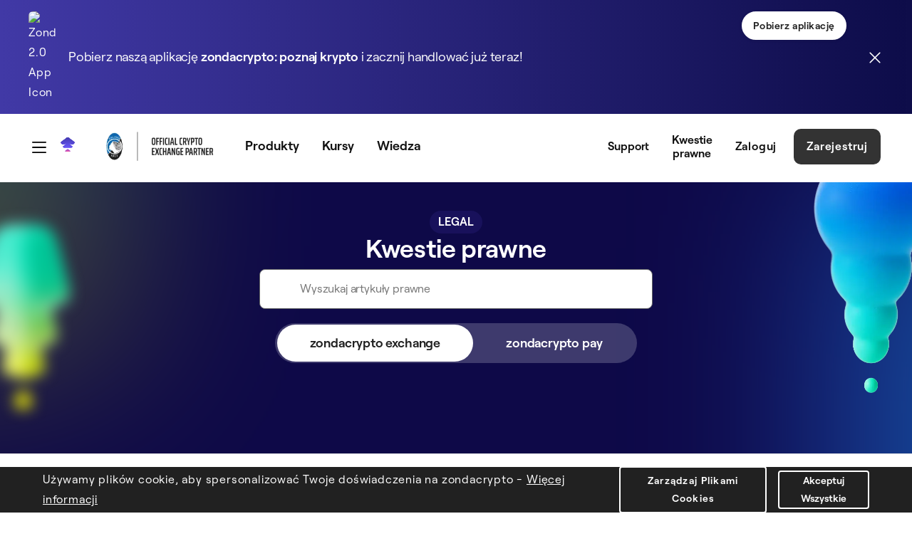

--- FILE ---
content_type: text/html;charset=UTF-8
request_url: https://zondacrypto.com/pl/legal/zondacrypto-exchange/regulamin-uslugi-wymiany-walut
body_size: 46664
content:
































	
		
		
			<!DOCTYPE html>






























































<html class="ltr" dir="ltr" lang="pl-PL">

<head>
    <title>Regulamin Usługi Wymiany Walut - zondacrypto</title>
    <style>
        :root {
            --color1: #4139a6;
            --color2: #0d0c49;
            --color3: #212121;
            --color4: #000;

            --color5: #626466;
            --color6: #525456;

            --color7: #9b4fb8;
            --color8: #454176;
            --color9: #f1e9ff;
            --color10: rgba(73, 60, 174, 0.5);
            --color11: #fbdfa7;
            --color12: #292929;
            --color13: #212121;

            --color14: #276eff;
            --color15: #ff55ff;

            --color16: rgba(51, 128, 98, 1);
            --color17: rgba(51, 128, 98, 0.2);

            --color18: rgba(128, 51, 98, 1);
            --color19: rgba(128, 51, 98, 0.2);

            --gradient1: linear-gradient(
                    90deg,
                    var(--color1) 0%,
                    var(--color2) 100%
            );
            --gradient2: linear-gradient(
                    145deg,
                    var(--color7) 0%,
                    var(--color8) 100%
            );

            --gradient3: radial-gradient(
                    circle,
                    var(--color9) 0%,
                    rgba(255, 255, 255, 0) 70%
            );
            --gradient4: radial-gradient(
                    circle,
                    var(--color10) 0%,
                    rgba(255, 255, 255, 0) 60%
            );
            --gradient5: radial-gradient(
                    circle,
                    var(--color11) 0%,
                    rgba(255, 255, 255, 0) 60%
            );

            --gradient6: linear-gradient(
                    90deg,
                    rgba(39, 110, 255, 1) 0%,
                    rgba(255, 85, 255, 1) 100%
            );
            --buyCurrenciesBackgroundAnimationSpeed: 1300ms;
            --advantagesBackgroundAnimationSpeed: 1300ms;
        }
    </style>
    <meta content="initial-scale=1.0, width=device-width" name="viewport"/>


    <link rel="preload"
          href="/o/bb-theme/images/icons/MagnifyingGlass.svg"
          as="image"
          type="image/svg+xml"/>
    <link href="https://zondacrypto.com/o/zondacrypto-theme/images/favicon/apple-touch-icon.png?v=2" rel="apple-touch-icon" type="image/png"
          sizes="180x180">
    <link href="https://zondacrypto.com/o/zondacrypto-theme/images/favicon/favicon-144x144.png?v=2" rel="icon" type="image/png" sizes="144x144">
    <link href="https://zondacrypto.com/o/zondacrypto-theme/images/favicon/favicon-32x32.png?v=2" rel="icon" type="image/png" sizes="32x32">
    <link href="https://zondacrypto.com/o/zondacrypto-theme/images/favicon/favicon-16x16.png?v=2" rel="icon" type="image/png" sizes="16x16">
    <link href="https://zondacrypto.com/o/zondacrypto-theme/images/favicon/site.webmanifest?v=2" rel="manifest">
    <link href="https://zondacrypto.com/o/zondacrypto-theme/images/favicon/zondacrypto-logo-pinned-tab.svg?v=2" rel="mask-icon">
    <meta name="msapplication-TileColor" content="#da532c">
    <meta name="msapplication-config" content="https://zondacrypto.com/o/zondacrypto-theme/images/favicon/browserconfig.xml?v=2">
    <meta name="theme-color" content="#ffffff">
    <meta name="apple-itunes-app" content="app-id=6482290108"/>
        <meta name="format-detection" content="telephone=no"/>

    <link rel="preload" src="https://zondacrypto.com/o/zondacrypto-theme/js/lottie/dotlottie-web.js?t=1768451803165" as="script"/>
    <link rel="preload" src="https://zondacrypto.com/o/zondacrypto-theme/js/lottie/dotlottie-player.wasm?t=1768451803165" as="script"/>


































<meta content="text/html; charset=UTF-8" http-equiv="content-type" />













<script type="importmap">{"imports":{"react-dom":"/o/frontend-js-react-web/__liferay__/exports/react-dom.js","@clayui/breadcrumb":"/o/frontend-taglib-clay/__liferay__/exports/@clayui$breadcrumb.js","@clayui/form":"/o/frontend-taglib-clay/__liferay__/exports/@clayui$form.js","@clayui/popover":"/o/frontend-taglib-clay/__liferay__/exports/@clayui$popover.js","@clayui/charts":"/o/frontend-taglib-clay/__liferay__/exports/@clayui$charts.js","@clayui/shared":"/o/frontend-taglib-clay/__liferay__/exports/@clayui$shared.js","@clayui/localized-input":"/o/frontend-taglib-clay/__liferay__/exports/@clayui$localized-input.js","@clayui/modal":"/o/frontend-taglib-clay/__liferay__/exports/@clayui$modal.js","@clayui/empty-state":"/o/frontend-taglib-clay/__liferay__/exports/@clayui$empty-state.js","react":"/o/frontend-js-react-web/__liferay__/exports/react.js","@clayui/navigation-bar":"/o/frontend-taglib-clay/__liferay__/exports/@clayui$navigation-bar.js","@clayui/color-picker":"/o/frontend-taglib-clay/__liferay__/exports/@clayui$color-picker.js","@clayui/pagination":"/o/frontend-taglib-clay/__liferay__/exports/@clayui$pagination.js","@clayui/icon":"/o/frontend-taglib-clay/__liferay__/exports/@clayui$icon.js","@clayui/table":"/o/frontend-taglib-clay/__liferay__/exports/@clayui$table.js","@clayui/autocomplete":"/o/frontend-taglib-clay/__liferay__/exports/@clayui$autocomplete.js","@clayui/slider":"/o/frontend-taglib-clay/__liferay__/exports/@clayui$slider.js","@clayui/management-toolbar":"/o/frontend-taglib-clay/__liferay__/exports/@clayui$management-toolbar.js","@clayui/multi-select":"/o/frontend-taglib-clay/__liferay__/exports/@clayui$multi-select.js","@clayui/nav":"/o/frontend-taglib-clay/__liferay__/exports/@clayui$nav.js","@clayui/time-picker":"/o/frontend-taglib-clay/__liferay__/exports/@clayui$time-picker.js","@clayui/provider":"/o/frontend-taglib-clay/__liferay__/exports/@clayui$provider.js","@clayui/upper-toolbar":"/o/frontend-taglib-clay/__liferay__/exports/@clayui$upper-toolbar.js","@clayui/panel":"/o/frontend-taglib-clay/__liferay__/exports/@clayui$panel.js","@clayui/loading-indicator":"/o/frontend-taglib-clay/__liferay__/exports/@clayui$loading-indicator.js","@clayui/list":"/o/frontend-taglib-clay/__liferay__/exports/@clayui$list.js","@clayui/drop-down":"/o/frontend-taglib-clay/__liferay__/exports/@clayui$drop-down.js","@clayui/date-picker":"/o/frontend-taglib-clay/__liferay__/exports/@clayui$date-picker.js","@clayui/label":"/o/frontend-taglib-clay/__liferay__/exports/@clayui$label.js","@clayui/data-provider":"/o/frontend-taglib-clay/__liferay__/exports/@clayui$data-provider.js","@liferay/frontend-js-api/data-set":"/o/frontend-js-dependencies-web/__liferay__/exports/@liferay$js-api$data-set.js","@clayui/core":"/o/frontend-taglib-clay/__liferay__/exports/@clayui$core.js","@clayui/pagination-bar":"/o/frontend-taglib-clay/__liferay__/exports/@clayui$pagination-bar.js","@clayui/layout":"/o/frontend-taglib-clay/__liferay__/exports/@clayui$layout.js","@clayui/multi-step-nav":"/o/frontend-taglib-clay/__liferay__/exports/@clayui$multi-step-nav.js","@liferay/frontend-js-api":"/o/frontend-js-dependencies-web/__liferay__/exports/@liferay$js-api.js","@clayui/toolbar":"/o/frontend-taglib-clay/__liferay__/exports/@clayui$toolbar.js","@clayui/css":"/o/frontend-taglib-clay/__liferay__/exports/@clayui$css.js","@clayui/badge":"/o/frontend-taglib-clay/__liferay__/exports/@clayui$badge.js","@clayui/alert":"/o/frontend-taglib-clay/__liferay__/exports/@clayui$alert.js","@clayui/link":"/o/frontend-taglib-clay/__liferay__/exports/@clayui$link.js","@clayui/card":"/o/frontend-taglib-clay/__liferay__/exports/@clayui$card.js","@clayui/progress-bar":"/o/frontend-taglib-clay/__liferay__/exports/@clayui$progress-bar.js","@clayui/tooltip":"/o/frontend-taglib-clay/__liferay__/exports/@clayui$tooltip.js","@clayui/button":"/o/frontend-taglib-clay/__liferay__/exports/@clayui$button.js","@clayui/tabs":"/o/frontend-taglib-clay/__liferay__/exports/@clayui$tabs.js","@clayui/sticker":"/o/frontend-taglib-clay/__liferay__/exports/@clayui$sticker.js"},"scopes":{}}</script><script data-senna-track="temporary">var Liferay = window.Liferay || {};Liferay.Icons = Liferay.Icons || {};Liferay.Icons.controlPanelSpritemap = 'https://zondacrypto.com/o/admin-theme/images/clay/icons.svg';Liferay.Icons.spritemap = 'https://zondacrypto.com/o/zondacrypto-theme/images/clay/icons.svg';</script>
<script data-senna-track="permanent" src="/combo/combo.css.js?browserId=chrome&minifierType=js&languageId=pl_PL&t=1768451802629&/o/custom-frontend-js-jquery-web/jquery/jquery.min.js&/o/custom-frontend-js-jquery-web/jquery/bootstrap.bundle.min.js" type="text/javascript"></script>
<link data-senna-track="permanent" href="https://zondacrypto.com/pl/legal/zondacrypto-exchange/regulamin-uslugi-wymiany-walut" rel="canonical" />
<link data-senna-track="permanent" href="https://zondacrypto.com/es/legal/zondacrypto-exchange/terminos-y-condiciones-del-servicio-de-cambio-de-moneda" hreflang="es" rel="alternate" />
<link data-senna-track="permanent" href="https://zondacrypto.com/pl/legal/zondacrypto-exchange/regulamin-uslugi-wymiany-walut" hreflang="pl" rel="alternate" />
<link data-senna-track="permanent" href="https://zondacrypto.com/et/legal/zondacrypto-exchange/valuutavahetusteenuse-tingimused" hreflang="et" rel="alternate" />
<link data-senna-track="permanent" href="https://zondacrypto.com/it/legal/zondacrypto-exchange/regolamento-per-il-servizio-di-cambio-valute" hreflang="it" rel="alternate" />
<link data-senna-track="permanent" href="https://zondacrypto.com/pt/legal/zondacrypto-exchange/terms-and-conditions-for-the-currency-exchange-service" hreflang="pt" rel="alternate" />
<link data-senna-track="permanent" href="https://zondacrypto.com/fr/legal/zondacrypto-exchange/conditions-generales-du-service-de-change-de-devises" hreflang="fr" rel="alternate" />
<link data-senna-track="permanent" href="https://zondacrypto.com/en/legal/zondacrypto-exchange/terms-and-conditions-for-the-currency-exchange-service" hreflang="en" rel="alternate" />
<link data-senna-track="permanent" href="https://zondacrypto.com/uk/legal/zondacrypto-exchange/terms-and-conditions-for-the-currency-exchange-service" hreflang="uk" rel="alternate" />
<link data-senna-track="permanent" href="https://zondacrypto.com/de/legal/zondacrypto-exchange/bedingungen-fur-den-wahrungsumtausch" hreflang="de" rel="alternate" />
<link data-senna-track="permanent" href="https://zondacrypto.com/el/legal/zondacrypto-exchange/terms-and-conditions-for-the-currency-exchange-service" hreflang="el" rel="alternate" />
<link data-senna-track="permanent" href="https://zondacrypto.com/en/legal/zondacrypto-exchange/terms-and-conditions-for-the-currency-exchange-service" hreflang="x-default" rel="alternate" />
<meta property="og:description" content="Niniejszy regulamin określa zasady świadczenia usługi wymiany walut fiducjarnych.">
<meta property="og:locale" content="pl_PL">
<meta property="og:locale:alternate" content="en_US">
<meta property="og:locale:alternate" content="pl_PL">
<meta property="og:locale:alternate" content="de_DE">
<meta property="og:locale:alternate" content="fr_FR">
<meta property="og:locale:alternate" content="es_ES">
<meta property="og:locale:alternate" content="it_IT">
<meta property="og:locale:alternate" content="et_EE">
<meta property="og:locale:alternate" content="el_GR">
<meta property="og:locale:alternate" content="pt_PT">
<meta property="og:locale:alternate" content="uk_UA">
<meta property="og:site_name" content="zondacrypto">
<meta property="og:title" content="Regulamin Usługi Wymiany Walut">
<meta property="og:type" content="website">
<meta property="og:url" content="http://zondacrypto.com/pl/legal/zondacrypto-exchange/regulamin-uslugi-wymiany-walut">
<meta property="twitter:url" content="http://zondacrypto.com/pl/legal/zondacrypto-exchange/regulamin-uslugi-wymiany-walut">
<meta property="twitter:title" content="Regulamin Usługi Wymiany Walut">
<meta property="twitter:description" content="Niniejszy regulamin określa zasady świadczenia usługi wymiany walut fiducjarnych.">
<meta property="twitter:card" content="summary">


<link href="https://zondacrypto.com/o/zondacrypto-theme/images/favicon.ico" rel="apple-touch-icon" />
<link href="https://zondacrypto.com/o/zondacrypto-theme/images/favicon.ico" rel="icon" />



<link class="lfr-css-file" data-senna-track="temporary" href="https://zondacrypto.com/o/zondacrypto-theme/css/clay.css?browserId=chrome&amp;themeId=zondacryptotheme_WAR_zondacryptotheme&amp;minifierType=css&amp;languageId=pl_PL&amp;t=1768451846000" id="liferayAUICSS" rel="stylesheet" type="text/css" />









	<link href="/combo?browserId=chrome&amp;minifierType=css&amp;themeId=zondacryptotheme_WAR_zondacryptotheme&amp;languageId=pl_PL&amp;bb_navigation_breadcrumbs_BbNavigationBreadcrumbsPortlet_INSTANCE_utqy:%2Fo%2Fbb.navigation.breadcrumbs%2Fcss%2Fmain.css&amp;com_liferay_asset_publisher_web_portlet_AssetPublisherPortlet_INSTANCE_asset_category_id_6352375_v3:%2Fo%2Fasset-publisher-web%2Fcss%2Fmain.css&amp;com_liferay_journal_content_web_portlet_JournalContentPortlet_INSTANCE_bb_first_navigation_footer_menu_middle_first_column1_wc:%2Fo%2Fjournal-content-web%2Fcss%2Fmain.css&amp;com_liferay_product_navigation_product_menu_web_portlet_ProductMenuPortlet:%2Fo%2Fproduct-navigation-product-menu-web%2Fcss%2Fmain.css&amp;zonda_search_web_webPortlet_INSTANCE_iabv:%2Fo%2Fcom.zondaglobal.search.web%2Fcss%2Fmain.css&amp;t=1768451846000" rel="stylesheet" type="text/css"
 data-senna-track="temporary" id="d4250711" />








<script data-senna-track="temporary" type="text/javascript">
	// <![CDATA[
		var Liferay = Liferay || {};

		Liferay.Browser = {
			acceptsGzip: function() {
				return true;
			},

			

			getMajorVersion: function() {
				return 131.0;
			},

			getRevision: function() {
				return '537.36';
			},
			getVersion: function() {
				return '131.0';
			},

			

			isAir: function() {
				return false;
			},
			isChrome: function() {
				return true;
			},
			isEdge: function() {
				return false;
			},
			isFirefox: function() {
				return false;
			},
			isGecko: function() {
				return true;
			},
			isIe: function() {
				return false;
			},
			isIphone: function() {
				return false;
			},
			isLinux: function() {
				return false;
			},
			isMac: function() {
				return true;
			},
			isMobile: function() {
				return false;
			},
			isMozilla: function() {
				return false;
			},
			isOpera: function() {
				return false;
			},
			isRtf: function() {
				return true;
			},
			isSafari: function() {
				return true;
			},
			isSun: function() {
				return false;
			},
			isWebKit: function() {
				return true;
			},
			isWindows: function() {
				return false;
			}
		};

		Liferay.Data = Liferay.Data || {};

		Liferay.Data.ICONS_INLINE_SVG = true;

		Liferay.Data.NAV_SELECTOR = '#navigation';

		Liferay.Data.NAV_SELECTOR_MOBILE = '#navigationCollapse';

		Liferay.Data.isCustomizationView = function() {
			return false;
		};

		Liferay.Data.notices = [
			
		];

		(function () {
			var available = {};

			var direction = {};

			

				available['en_US'] = 'angielski\x20\x28Stany\x20Zjednoczone\x29';
				direction['en_US'] = 'ltr';

			

				available['pl_PL'] = 'polski\x20\x28Polska\x29';
				direction['pl_PL'] = 'ltr';

			

				available['ar_SA'] = 'arabski\x20\x28Arabia\x20Saudyjska\x29';
				direction['ar_SA'] = 'rtl';

			

				available['eu_ES'] = 'baskijski\x20\x28Hiszpania\x29';
				direction['eu_ES'] = 'ltr';

			

				available['bg_BG'] = 'bułgarski\x20\x28Bułgaria\x29';
				direction['bg_BG'] = 'ltr';

			

				available['ca_AD'] = 'kataloński\x20\x28Andora\x29';
				direction['ca_AD'] = 'ltr';

			

				available['ca_ES'] = 'kataloński\x20\x28Hiszpania\x29';
				direction['ca_ES'] = 'ltr';

			

				available['zh_CN'] = 'chiński\x20\x28Chiny\x29';
				direction['zh_CN'] = 'ltr';

			

				available['zh_TW'] = 'chiński\x20\x28Tajwan\x29';
				direction['zh_TW'] = 'ltr';

			

				available['hr_HR'] = 'chorwacki\x20\x28Chorwacja\x29';
				direction['hr_HR'] = 'ltr';

			

				available['cs_CZ'] = 'czeski\x20\x28Czechy\x29';
				direction['cs_CZ'] = 'ltr';

			

				available['da_DK'] = 'duński\x20\x28Dania\x29';
				direction['da_DK'] = 'ltr';

			

				available['nl_BE'] = 'niderlandzki\x20\x28Belgia\x29';
				direction['nl_BE'] = 'ltr';

			

				available['nl_NL'] = 'niderlandzki\x20\x28Holandia\x29';
				direction['nl_NL'] = 'ltr';

			

				available['en_AU'] = 'angielski\x20\x28Australia\x29';
				direction['en_AU'] = 'ltr';

			

				available['en_GB'] = 'angielski\x20\x28Wielka\x20Brytania\x29';
				direction['en_GB'] = 'ltr';

			

				available['et_EE'] = 'estoński\x20\x28Estonia\x29';
				direction['et_EE'] = 'ltr';

			

				available['fi_FI'] = 'fiński\x20\x28Finlandia\x29';
				direction['fi_FI'] = 'ltr';

			

				available['fr_CA'] = 'francuski\x20\x28Kanada\x29';
				direction['fr_CA'] = 'ltr';

			

				available['fr_FR'] = 'francuski\x20\x28Francja\x29';
				direction['fr_FR'] = 'ltr';

			

				available['gl_ES'] = 'galicyjski\x20\x28Hiszpania\x29';
				direction['gl_ES'] = 'ltr';

			

				available['de_DE'] = 'niemiecki\x20\x28Niemcy\x29';
				direction['de_DE'] = 'ltr';

			

				available['el_GR'] = 'grecki\x20\x28Grecja\x29';
				direction['el_GR'] = 'ltr';

			

				available['iw_IL'] = 'hebrajski\x20\x28Izrael\x29';
				direction['iw_IL'] = 'rtl';

			

				available['hi_IN'] = 'hindi\x20\x28Indie\x29';
				direction['hi_IN'] = 'ltr';

			

				available['hu_HU'] = 'węgierski\x20\x28Węgry\x29';
				direction['hu_HU'] = 'ltr';

			

				available['in_ID'] = 'indonezyjski\x20\x28Indonezja\x29';
				direction['in_ID'] = 'ltr';

			

				available['it_IT'] = 'włoski\x20\x28Włochy\x29';
				direction['it_IT'] = 'ltr';

			

				available['ja_JP'] = 'japoński\x20\x28Japonia\x29';
				direction['ja_JP'] = 'ltr';

			

				available['kk_KZ'] = 'kazachski\x20\x28Kazachstan\x29';
				direction['kk_KZ'] = 'ltr';

			

				available['ko_KR'] = 'koreański\x20\x28Korea\x20Południowa\x29';
				direction['ko_KR'] = 'ltr';

			

				available['lo_LA'] = 'laotański\x20\x28Laos\x29';
				direction['lo_LA'] = 'ltr';

			

				available['lt_LT'] = 'litewski\x20\x28Litwa\x29';
				direction['lt_LT'] = 'ltr';

			

				available['ms_MY'] = 'malajski\x20\x28Malezja\x29';
				direction['ms_MY'] = 'ltr';

			

				available['nb_NO'] = 'norweski\x20\x28bokmål\x29\x20\x28Norwegia\x29';
				direction['nb_NO'] = 'ltr';

			

				available['fa_IR'] = 'perski\x20\x28Iran\x29';
				direction['fa_IR'] = 'rtl';

			

				available['pt_BR'] = 'portugalski\x20\x28Brazylia\x29';
				direction['pt_BR'] = 'ltr';

			

				available['pt_PT'] = 'portugalski\x20\x28Portugalia\x29';
				direction['pt_PT'] = 'ltr';

			

				available['ro_RO'] = 'rumuński\x20\x28Rumunia\x29';
				direction['ro_RO'] = 'ltr';

			

				available['ru_RU'] = 'rosyjski\x20\x28Rosja\x29';
				direction['ru_RU'] = 'ltr';

			

				available['sr_RS'] = 'serbski\x20\x28Serbia\x29';
				direction['sr_RS'] = 'ltr';

			

				available['sr_RS_latin'] = 'serbski\x20\x28Serbia\x2clatin\x29';
				direction['sr_RS_latin'] = 'ltr';

			

				available['sk_SK'] = 'słowacki\x20\x28Słowacja\x29';
				direction['sk_SK'] = 'ltr';

			

				available['sl_SI'] = 'słoweński\x20\x28Słowenia\x29';
				direction['sl_SI'] = 'ltr';

			

				available['es_ES'] = 'hiszpański\x20\x28Hiszpania\x29';
				direction['es_ES'] = 'ltr';

			

				available['sv_SE'] = 'szwedzki\x20\x28Szwecja\x29';
				direction['sv_SE'] = 'ltr';

			

				available['ta_IN'] = 'tamilski\x20\x28Indie\x29';
				direction['ta_IN'] = 'ltr';

			

				available['th_TH'] = 'tajski\x20\x28Tajlandia\x29';
				direction['th_TH'] = 'ltr';

			

				available['tr_TR'] = 'turecki\x20\x28Turcja\x29';
				direction['tr_TR'] = 'ltr';

			

				available['uk_UA'] = 'ukraiński\x20\x28Ukraina\x29';
				direction['uk_UA'] = 'ltr';

			

				available['vi_VN'] = 'wietnamski\x20\x28Wietnam\x29';
				direction['vi_VN'] = 'ltr';

			

			Liferay.Language = {
				available,
				direction,
				get: function(key) {
					return key;
				}
			};
		})();

		var featureFlags = {"LPS-170122":false,"LPS-195263":false,"LPS-190890":false,"COMMERCE-9410":false,"LPS-172903":false,"LPS-178642":false,"LPS-187284":false,"LRAC-10632":false,"LPS-189187":false,"LPS-187285":false,"LPS-114786":false,"COMMERCE-8087":false,"LRAC-10757":false,"LPS-180090":false,"LPS-170809":false,"LPS-178052":false,"LPS-189856":false,"LPS-188645":false,"LPS-182184":false,"LPS-157670":false,"COMMERCE-11026":false,"LPS-184404":false,"LPS-180328":false,"COMMERCE-11028":false,"LPS-169923":false,"LPS-171364":false,"LPS-192282":false,"COMMERCE-11181":false,"LPS-153714":false,"COMMERCE-10890":false,"LPS-170670":false,"LPS-169981":false,"LPS-177027":false,"LPS-172416":false,"LPS-172017":false,"LPS-163118":false,"LPS-135430":false,"LPS-183661":false,"LPS-134060":false,"LPS-164563":false,"LPS-122920":false,"LPS-148856":false,"LPS-173135":false,"LPS-182728":false,"LPS-167253":false,"LPS-195205":false,"LPS-187142":false,"LPS-187854":false,"LPS-166479":false,"LPS-165346":false,"LPS-144527":false,"COMMERCE-8949":false,"LPS-188060":false,"LPS-149256":false,"LPS-165482":false,"COMMERCE-11287":false,"LPS-174939":false,"LPS-174816":false,"LPS-186360":false,"LPS-189430":false,"LPS-153332":false,"LPS-179669":false,"LPS-174417":false,"LPS-183882":false,"LPS-155284":false,"LPS-186558":false,"LPS-158675":false,"LPS-184413":false,"LPS-180292":false,"LPS-184016":false,"LPS-159643":false,"LPS-181663":false,"LPS-161033":false,"LPS-164948":false,"LPS-184255":false,"LPS-129412":false,"LPS-183727":false,"LPS-166126":false,"LPS-182512":false,"LPS-187846":false,"LPS-186757":false};

		Liferay.FeatureFlags = Object.keys(featureFlags).reduce(
			(acc, key) => ({
				...acc, [key]: featureFlags[key] === 'true' || featureFlags[key] === true
			}), {}
		);

		Liferay.PortletKeys = {
			DOCUMENT_LIBRARY: 'com_liferay_document_library_web_portlet_DLPortlet',
			DYNAMIC_DATA_MAPPING: 'com_liferay_dynamic_data_mapping_web_portlet_DDMPortlet',
			ITEM_SELECTOR: 'com_liferay_item_selector_web_portlet_ItemSelectorPortlet'
		};

		Liferay.PropsValues = {
			JAVASCRIPT_SINGLE_PAGE_APPLICATION_TIMEOUT: 0,
			UPLOAD_SERVLET_REQUEST_IMPL_MAX_SIZE: 2048576000
		};

		Liferay.ThemeDisplay = {

			

			
            
				getLayoutId: function() {
					return '511';
				},

				

				getLayoutRelativeURL: function() {
					return '/pl/legal/zondacrypto-exchange/regulamin-uslugi-wymiany-walut';
				},
				getLayoutURL: function() {
					return 'https://zondacrypto.com/pl/legal/zondacrypto-exchange/regulamin-uslugi-wymiany-walut';
				},
				getParentLayoutId: function() {
					return '0';
				},
				isControlPanel: function() {
					return false;
				},
				isPrivateLayout: function() {
					return 'false';
				},
				isVirtualLayout: function() {
					return false;
				},
			

			getBCP47LanguageId: function() {
				return 'pl-PL';
			},
			getCanonicalURL: function() {

				

				return 'https\x3a\x2f\x2fzondacrypto\x2ecom\x2fen\x2flegal\x2fzondacrypto-exchange\x2fterms-and-conditions-for-the-currency-exchange-service';
			},
			getCDNBaseURL: function() {
				return 'https://zondacrypto.com';
			},
			getCDNDynamicResourcesHost: function() {
				return '';
			},
			getCDNHost: function() {
				return '';
			},
			getCompanyGroupId: function() {
				return '20126';
			},
			getCompanyId: function() {
				return '20100';
			},
			getDefaultLanguageId: function() {
				return 'en_US';
			},
			getDoAsUserIdEncoded: function() {
				return '';
			},
			getLanguageId: function() {
				return 'pl_PL';
			},
			getParentGroupId: function() {
				return '20124';
			},
			getPathContext: function() {
				return '';
			},
			getPathImage: function() {
				return '/image';
			},
			getPathJavaScript: function() {
				return '/o/frontend-js-web';
			},
			getPathMain: function() {
				return '/pl/c';
			},
			getPathThemeImages: function() {
				return 'https://zondacrypto.com/o/zondacrypto-theme/images';
			},
			getPathThemeRoot: function() {
				return '/o/zondacrypto-theme';
			},
			getPlid: function() {
				return '875';
			},
			getPortalURL: function() {
				return 'https://zondacrypto.com';
			},
			getRealUserId: function() {
				return '20105';
			},

                

			getScopeGroupId: function() {
				return '20124';
			},
			getScopeGroupIdOrLiveGroupId: function() {
				return '20124';
			},
			getSessionId: function() {
				return '';
			},
			
			getSiteGroupId: function() {
				return '20124';
			},
			getURLHome: function() {
				return 'https\x3a\x2f\x2fzondacrypto\x2ecom\x2fweb\x2fguest';
			},
			getUserEmailAddress: function() {
				return '';
			},
			getUserId: function() {
				return '20105';
			},
			getUserName: function() {
				return '';
			},
			isAddSessionIdToURL: function() {
				return false;
			},
			isImpersonated: function() {
				return false;
			},
			isSignedIn: function() {
				return false;
			},
            
            isEditDomain: function () {
                return false;
            },
            
			isStagedPortlet: function() {
				
					
						return false;
					
				
			},

			isStateExclusive: function() {
				return false;
			},
			isStateMaximized: function() {
				return false;
			},
			isStatePopUp: function() {
				return false;
			}
		};

		var themeDisplay = Liferay.ThemeDisplay;

		Liferay.AUI = {

			

			getCombine: function() {
				return true;
			},
			getComboPath: function() {
				/*MODIFIED adding combo.css.js*/
				return '/combo/combo.css.js?browserId=chrome&minifierType=&languageId=pl_PL&t=1768451808719&';
			},
			getDateFormat: function() {
				return '%d.%m.%Y';
			},
			getEditorCKEditorPath: function() {
				return '/o/frontend-editor-ckeditor-web';
			},
			getFilter: function() {
				var filter = 'raw';

				
					
						filter = 'min';
					
					

				return filter;
			},
			getFilterConfig: function() {
				var instance = this;

				var filterConfig = null;

				if (!instance.getCombine()) {
					filterConfig = {
						replaceStr: '.js' + instance.getStaticResourceURLParams(),
						searchExp: '\\.js$'
					};
				}

				return filterConfig;
			},
			getJavaScriptRootPath: function() {
				return '/o/frontend-js-web';
			},
			getPortletRootPath: function() {
				return '/html/portlet';
			},
			getStaticResourceURLParams: function() {
				return '?browserId=chrome&minifierType=&languageId=pl_PL&t=1768451808719';
			}
		};

		Liferay.authToken = 'az99a8bN';

		

		Liferay.currentURL = '\x2fpl\x2flegal\x2fzondacrypto-exchange\x2fregulamin-uslugi-wymiany-walut';
		Liferay.currentURLEncoded = '\x252Fpl\x252Flegal\x252Fzondacrypto-exchange\x252Fregulamin-uslugi-wymiany-walut';
	// ]]>
</script>

<script data-senna-track="temporary" type="text/javascript">window.__CONFIG__= {basePath: '',combine: true, defaultURLParams: null, explainResolutions: false, exposeGlobal: false, logLevel: 'warn', moduleType: 'module', namespace:'Liferay', reportMismatchedAnonymousModules: 'warn', resolvePath: '/o/js_resolve_modules/52a4aa95-bbb4-4395-b092-d551c0887632', url: '/combo/combo.css.js?browserId=chrome&minifierType=js&languageId=pl_PL&t=1768451808719&', waitTimeout: 120000};</script><script data-senna-track="permanent" src="/o/custom-frontend-js-jquery-web/loader.js?&mac=kuyYLzgmJRuntKLenfFpZdHstco=&browserId=chrome&languageId=pl_PL&minifierType=js" type="text/javascript"></script><script data-senna-track="permanent" src="/combo?browserId=chrome&minifierType=js&languageId=pl_PL&t=1768451808719&/o/frontend-js-aui-web/aui/aui/aui-min.js&/o/frontend-js-aui-web/liferay/modules.js&/o/frontend-js-aui-web/liferay/aui_sandbox.js&/o/frontend-js-aui-web/aui/attribute-base/attribute-base-min.js&/o/frontend-js-aui-web/aui/attribute-complex/attribute-complex-min.js&/o/frontend-js-aui-web/aui/attribute-core/attribute-core-min.js&/o/frontend-js-aui-web/aui/attribute-observable/attribute-observable-min.js&/o/frontend-js-aui-web/aui/attribute-extras/attribute-extras-min.js&/o/frontend-js-aui-web/aui/event-custom-base/event-custom-base-min.js&/o/frontend-js-aui-web/aui/event-custom-complex/event-custom-complex-min.js&/o/frontend-js-aui-web/aui/oop/oop-min.js&/o/frontend-js-aui-web/aui/aui-base-lang/aui-base-lang-min.js&/o/frontend-js-aui-web/liferay/dependency.js&/o/frontend-js-aui-web/liferay/util.js&/o/oauth2-provider-web/js/liferay.js&/o/frontend-js-web/liferay/dom_task_runner.js&/o/frontend-js-web/liferay/events.js&/o/frontend-js-web/liferay/lazy_load.js&/o/frontend-js-web/liferay/liferay.js&/o/frontend-js-web/liferay/global.bundle.js&/o/frontend-js-web/liferay/portlet.js&/o/frontend-js-web/liferay/workflow.js" type="text/javascript"></script>
<script data-senna-track="temporary" type="text/javascript">window.Liferay = Liferay || {}; window.Liferay.OAuth2 = {getAuthorizeURL: function() {return 'https://zondacrypto.com/o/oauth2/authorize';}, getBuiltInRedirectURL: function() {return 'https://zondacrypto.com/o/oauth2/redirect';}, getIntrospectURL: function() { return 'https://zondacrypto.com/o/oauth2/introspect';}, getTokenURL: function() {return 'https://zondacrypto.com/o/oauth2/token';}, getUserAgentApplication: function(externalReferenceCode) {return Liferay.OAuth2._userAgentApplications[externalReferenceCode];}, _userAgentApplications: {}}</script><script data-senna-track="temporary" type="text/javascript">try {var MODULE_MAIN='@liferay/document-library-web@6.0.163/document_library/js/index';var MODULE_PATH='/o/document-library-web';AUI().applyConfig({groups:{dl:{base:MODULE_PATH+"/document_library/js/legacy/",combine:Liferay.AUI.getCombine(),filter:Liferay.AUI.getFilterConfig(),modules:{"document-library-upload-component":{path:"DocumentLibraryUpload.js",requires:["aui-component","aui-data-set-deprecated","aui-overlay-manager-deprecated","aui-overlay-mask-deprecated","aui-parse-content","aui-progressbar","aui-template-deprecated","liferay-search-container","querystring-parse-simple","uploader"]}},root:MODULE_PATH+"/document_library/js/legacy/"}}});
} catch(error) {console.error(error);}try {var MODULE_MAIN='portal-workflow-task-web@5.0.61/index';var MODULE_PATH='/o/portal-workflow-task-web';AUI().applyConfig({groups:{workflowtasks:{base:MODULE_PATH+"/js/",combine:Liferay.AUI.getCombine(),filter:Liferay.AUI.getFilterConfig(),modules:{"liferay-workflow-tasks":{path:"main.js",requires:["liferay-util-window"]}},root:MODULE_PATH+"/js/"}}});
} catch(error) {console.error(error);}try {var MODULE_MAIN='invitation-invite-members-web@5.0.28/index';var MODULE_PATH='/o/invitation-invite-members-web';AUI().applyConfig({groups:{"invite-members":{base:MODULE_PATH+"/invite_members/js/",combine:Liferay.AUI.getCombine(),filter:Liferay.AUI.getFilterConfig(),modules:{"liferay-portlet-invite-members":{path:"main.js",requires:["aui-base","autocomplete-base","datasource-io","datatype-number","liferay-portlet-base","liferay-util-window","node-core"]}},root:MODULE_PATH+"/invite_members/js/"}}});
} catch(error) {console.error(error);}try {var MODULE_MAIN='calendar-web@5.0.78/index';var MODULE_PATH='/o/calendar-web';AUI().applyConfig({groups:{calendar:{base:MODULE_PATH+"/js/",combine:Liferay.AUI.getCombine(),filter:Liferay.AUI.getFilterConfig(),modules:{"liferay-calendar-a11y":{path:"calendar_a11y.js",requires:["calendar"]},"liferay-calendar-container":{path:"calendar_container.js",requires:["aui-alert","aui-base","aui-component","liferay-portlet-base"]},"liferay-calendar-date-picker-sanitizer":{path:"date_picker_sanitizer.js",requires:["aui-base"]},"liferay-calendar-interval-selector":{path:"interval_selector.js",requires:["aui-base","liferay-portlet-base"]},"liferay-calendar-interval-selector-scheduler-event-link":{path:"interval_selector_scheduler_event_link.js",requires:["aui-base","liferay-portlet-base"]},"liferay-calendar-list":{path:"calendar_list.js",requires:["aui-template-deprecated","liferay-scheduler"]},"liferay-calendar-message-util":{path:"message_util.js",requires:["liferay-util-window"]},"liferay-calendar-recurrence-converter":{path:"recurrence_converter.js",requires:[]},"liferay-calendar-recurrence-dialog":{path:"recurrence.js",requires:["aui-base","liferay-calendar-recurrence-util"]},"liferay-calendar-recurrence-util":{path:"recurrence_util.js",requires:["aui-base","liferay-util-window"]},"liferay-calendar-reminders":{path:"calendar_reminders.js",requires:["aui-base"]},"liferay-calendar-remote-services":{path:"remote_services.js",requires:["aui-base","aui-component","liferay-calendar-util","liferay-portlet-base"]},"liferay-calendar-session-listener":{path:"session_listener.js",requires:["aui-base","liferay-scheduler"]},"liferay-calendar-simple-color-picker":{path:"simple_color_picker.js",requires:["aui-base","aui-template-deprecated"]},"liferay-calendar-simple-menu":{path:"simple_menu.js",requires:["aui-base","aui-template-deprecated","event-outside","event-touch","widget-modality","widget-position","widget-position-align","widget-position-constrain","widget-stack","widget-stdmod"]},"liferay-calendar-util":{path:"calendar_util.js",requires:["aui-datatype","aui-io","aui-scheduler","aui-toolbar","autocomplete","autocomplete-highlighters"]},"liferay-scheduler":{path:"scheduler.js",requires:["async-queue","aui-datatype","aui-scheduler","dd-plugin","liferay-calendar-a11y","liferay-calendar-message-util","liferay-calendar-recurrence-converter","liferay-calendar-recurrence-util","liferay-calendar-util","liferay-scheduler-event-recorder","liferay-scheduler-models","promise","resize-plugin"]},"liferay-scheduler-event-recorder":{path:"scheduler_event_recorder.js",requires:["dd-plugin","liferay-calendar-util","resize-plugin"]},"liferay-scheduler-models":{path:"scheduler_models.js",requires:["aui-datatype","dd-plugin","liferay-calendar-util"]}},root:MODULE_PATH+"/js/"}}});
} catch(error) {console.error(error);}try {var MODULE_MAIN='commerce-product-content-web@4.0.102/index';var MODULE_PATH='/o/commerce-product-content-web';AUI().applyConfig({groups:{productcontent:{base:MODULE_PATH+"/js/",combine:Liferay.AUI.getCombine(),modules:{"liferay-commerce-product-content":{path:"product_content.js",requires:["aui-base","aui-io-request","aui-parse-content","liferay-portlet-base","liferay-portlet-url"]}},root:MODULE_PATH+"/js/"}}});
} catch(error) {console.error(error);}try {var MODULE_MAIN='commerce-frontend-impl@4.0.49/index';var MODULE_PATH='/o/commerce-frontend-impl';AUI().applyConfig({groups:{commercefrontend:{base:MODULE_PATH+"/js/",combine:Liferay.AUI.getCombine(),modules:{"liferay-commerce-frontend-management-bar-state":{condition:{trigger:"liferay-management-bar"},path:"management_bar_state.js",requires:["liferay-management-bar"]}},root:MODULE_PATH+"/js/"}}});
} catch(error) {console.error(error);}try {var MODULE_MAIN='contacts-web@5.0.51/index';var MODULE_PATH='/o/contacts-web';AUI().applyConfig({groups:{contactscenter:{base:MODULE_PATH+"/js/",combine:Liferay.AUI.getCombine(),filter:Liferay.AUI.getFilterConfig(),modules:{"liferay-contacts-center":{path:"main.js",requires:["aui-io-plugin-deprecated","aui-toolbar","autocomplete-base","datasource-io","json-parse","liferay-portlet-base","liferay-util-window"]}},root:MODULE_PATH+"/js/"}}});
} catch(error) {console.error(error);}try {var MODULE_MAIN='product-navigation-taglib@6.0.54/index';var MODULE_PATH='/o/product-navigation-taglib';AUI().applyConfig({groups:{controlmenu:{base:MODULE_PATH+"/",combine:Liferay.AUI.getCombine(),filter:Liferay.AUI.getFilterConfig(),modules:{"liferay-product-navigation-control-menu":{path:"control_menu/js/product_navigation_control_menu.js",requires:["aui-node","event-touch"]}},root:MODULE_PATH+"/"}}});
} catch(error) {console.error(error);}try {var MODULE_MAIN='item-selector-taglib@5.3.14/index.es';var MODULE_PATH='/o/item-selector-taglib';AUI().applyConfig({groups:{"item-selector-taglib":{base:MODULE_PATH+"/",combine:Liferay.AUI.getCombine(),filter:Liferay.AUI.getFilterConfig(),modules:{"liferay-image-selector":{path:"image_selector/js/image_selector.js",requires:["aui-base","liferay-item-selector-dialog","liferay-portlet-base","uploader"]}},root:MODULE_PATH+"/"}}});
} catch(error) {console.error(error);}try {var MODULE_MAIN='dynamic-data-mapping-web@5.0.93/index';var MODULE_PATH='/o/dynamic-data-mapping-web';!function(){const a=Liferay.AUI;AUI().applyConfig({groups:{ddm:{base:MODULE_PATH+"/js/",combine:Liferay.AUI.getCombine(),filter:a.getFilterConfig(),modules:{"liferay-ddm-form":{path:"ddm_form.js",requires:["aui-base","aui-datatable","aui-datatype","aui-image-viewer","aui-parse-content","aui-set","aui-sortable-list","json","liferay-form","liferay-map-base","liferay-translation-manager","liferay-util-window"]},"liferay-portlet-dynamic-data-mapping":{condition:{trigger:"liferay-document-library"},path:"main.js",requires:["arraysort","aui-form-builder-deprecated","aui-form-validator","aui-map","aui-text-unicode","json","liferay-menu","liferay-translation-manager","liferay-util-window","text"]},"liferay-portlet-dynamic-data-mapping-custom-fields":{condition:{trigger:"liferay-document-library"},path:"custom_fields.js",requires:["liferay-portlet-dynamic-data-mapping"]}},root:MODULE_PATH+"/js/"}}})}();
} catch(error) {console.error(error);}try {var MODULE_MAIN='frontend-editor-alloyeditor-web@5.0.41/index';var MODULE_PATH='/o/frontend-editor-alloyeditor-web';AUI().applyConfig({groups:{alloyeditor:{base:MODULE_PATH+"/js/",combine:Liferay.AUI.getCombine(),filter:Liferay.AUI.getFilterConfig(),modules:{"liferay-alloy-editor":{path:"alloyeditor.js",requires:["aui-component","liferay-portlet-base","timers"]},"liferay-alloy-editor-source":{path:"alloyeditor_source.js",requires:["aui-debounce","liferay-fullscreen-source-editor","liferay-source-editor","plugin"]}},root:MODULE_PATH+"/js/"}}});
} catch(error) {console.error(error);}try {var MODULE_MAIN='staging-processes-web@5.0.49/index';var MODULE_PATH='/o/staging-processes-web';AUI().applyConfig({groups:{stagingprocessesweb:{base:MODULE_PATH+"/",combine:Liferay.AUI.getCombine(),filter:Liferay.AUI.getFilterConfig(),modules:{"liferay-staging-processes-export-import":{path:"js/main.js",requires:["aui-datatype","aui-dialog-iframe-deprecated","aui-modal","aui-parse-content","aui-toggler","liferay-portlet-base","liferay-util-window"]}},root:MODULE_PATH+"/"}}});
} catch(error) {console.error(error);}try {var MODULE_MAIN='@liferay/frontend-taglib@12.3.4/index';var MODULE_PATH='/o/frontend-taglib';AUI().applyConfig({groups:{"frontend-taglib":{base:MODULE_PATH+"/",combine:Liferay.AUI.getCombine(),filter:Liferay.AUI.getFilterConfig(),modules:{"liferay-management-bar":{path:"management_bar/js/management_bar.js",requires:["aui-component","liferay-portlet-base"]},"liferay-sidebar-panel":{path:"sidebar_panel/js/sidebar_panel.js",requires:["aui-base","aui-debounce","aui-parse-content","liferay-portlet-base"]}},root:MODULE_PATH+"/"}}});
} catch(error) {console.error(error);}try {var MODULE_MAIN='@liferay/frontend-js-state-web@1.0.17/index';var MODULE_PATH='/o/frontend-js-state-web';AUI().applyConfig({groups:{state:{mainModule:MODULE_MAIN}}});
} catch(error) {console.error(error);}try {var MODULE_MAIN='@liferay/frontend-js-react-web@5.0.30/index';var MODULE_PATH='/o/frontend-js-react-web';AUI().applyConfig({groups:{react:{mainModule:MODULE_MAIN}}});
} catch(error) {console.error(error);}try {var MODULE_MAIN='frontend-js-components-web@2.0.53/index';var MODULE_PATH='/o/frontend-js-components-web';AUI().applyConfig({groups:{components:{mainModule:MODULE_MAIN}}});
} catch(error) {console.error(error);}try {var MODULE_MAIN='portal-search-web@6.0.114/index';var MODULE_PATH='/o/portal-search-web';AUI().applyConfig({groups:{search:{base:MODULE_PATH+"/js/",combine:Liferay.AUI.getCombine(),filter:Liferay.AUI.getFilterConfig(),modules:{"liferay-search-bar":{path:"search_bar.js",requires:[]},"liferay-search-custom-filter":{path:"custom_filter.js",requires:[]},"liferay-search-facet-util":{path:"facet_util.js",requires:[]},"liferay-search-modified-facet":{path:"modified_facet.js",requires:["aui-form-validator","liferay-search-facet-util"]},"liferay-search-modified-facet-configuration":{path:"modified_facet_configuration.js",requires:["aui-node"]},"liferay-search-sort-configuration":{path:"sort_configuration.js",requires:["aui-node"]},"liferay-search-sort-util":{path:"sort_util.js",requires:[]}},root:MODULE_PATH+"/js/"}}});
} catch(error) {console.error(error);}try {var MODULE_MAIN='staging-taglib@7.0.46/index';var MODULE_PATH='/o/staging-taglib';AUI().applyConfig({groups:{stagingTaglib:{base:MODULE_PATH+"/",combine:Liferay.AUI.getCombine(),filter:Liferay.AUI.getFilterConfig(),modules:{"liferay-export-import-management-bar-button":{path:"export_import_entity_management_bar_button/js/main.js",requires:["aui-component","liferay-search-container","liferay-search-container-select"]}},root:MODULE_PATH+"/"}}});
} catch(error) {console.error(error);}try {var MODULE_MAIN='exportimport-web@5.0.76/index';var MODULE_PATH='/o/exportimport-web';AUI().applyConfig({groups:{exportimportweb:{base:MODULE_PATH+"/",combine:Liferay.AUI.getCombine(),filter:Liferay.AUI.getFilterConfig(),modules:{"liferay-export-import-export-import":{path:"js/main.js",requires:["aui-datatype","aui-dialog-iframe-deprecated","aui-modal","aui-parse-content","aui-toggler","liferay-portlet-base","liferay-util-window"]}},root:MODULE_PATH+"/"}}});
} catch(error) {console.error(error);}</script>


<script data-senna-track="temporary" type="text/javascript">
	// <![CDATA[
		
			
				
		

		

		
	// ]]>
</script>





	
		

			

			
		
		



	
		

			

			
		
		



	
		

			

			
		
	













	



















<link class="lfr-css-file" data-senna-track="temporary" href="https://zondacrypto.com/o/zondacrypto-theme/css/main.css?browserId=chrome&amp;themeId=zondacryptotheme_WAR_zondacryptotheme&amp;minifierType=css&amp;languageId=pl_PL&amp;t=1768451846000" id="liferayThemeCSS" rel="stylesheet" type="text/css" />




	<style data-senna-track="temporary" type="text/css">
		.bb-footer-last-credits-content>a {
color: #959799; 
}

.zonda-navbar .button-dark,
.zonda-navbar .button-light {
    width: fit-content !important;
    padding: 10px 18px;
}

.helpdesk-common-questions .btn.collapsed button.toggle-icon:before {
    width: 24px;
    height: 24px;
}

.helpdesk-common-questions .btn button.toggle-icon:before {
    width: 24px;
    height: 24px;
}

@media (min-width: 1042px) and (max-width: 1087px) {
  .helpdesk-breadcrumbs {
    padding: 140px 0 0 0 !important;
  }
}

.zonda-navbar {
  height: auto;
  min-height: 96px;
}

.zonda-navbar .navbar {
  height: auto;
  min-height: 96px;
}

@media (min-width: 1042px) and (max-width: 1395px) {
  .safety-breadcrumbs {
    padding: 145px 0 0 0 !important;
  }

  .legal-breadcrumbs {
    padding: 145px 0 0 0 !important;
  }

.helpdesk-breadcrumbs {
    padding: 145px 0 0 0 !important;
  }

}

.list-unstyled {
  list-style: none;
}

.form.sign-in-form {
	margin-top: 120px;
}
	</style>





	<style data-senna-track="temporary" type="text/css">

		

			

		

			

		

			

		

			

		

			

		

			

		

			

		

			

		

			

		

			

		

			

		

			

		

			

		

			

		

			

		

			

		

			

		

			

		

			

		

			

		

			

		

			

		

			

		

			

		

			

		

			

		

			

		

			

		

			

		

			

		

			

		

			

		

			

		

			

		

			

		

	</style>


<script data-senna-track="temporary">var Liferay = window.Liferay || {}; Liferay.CommerceContext = {"commerceAccountGroupIds":[],"accountEntryAllowedTypes":["person"],"commerceChannelId":"0","currency":{"currencyId":"23401","currencyCode":"USD"},"commerceSiteType":0};</script><link href="/o/commerce-frontend-js/styles/main.css" rel="stylesheet" type="text/css" />
<style data-senna-track="temporary" type="text/css">
	:root {
		--container-max-sm: 540px;
		--h4-font-size: 1rem;
		--font-weight-bold: 700;
		--rounded-pill: 50rem;
		--display4-weight: 300;
		--danger: #da1414;
		--display2-size: 5.5rem;
		--body-bg: #fff;
		--display2-weight: 300;
		--display1-weight: 300;
		--display3-weight: 300;
		--box-shadow-sm: 0 .125rem .25rem rgba(0, 0, 0, .075);
		--font-weight-lighter: lighter;
		--h3-font-size: 1.1875rem;
		--btn-outline-primary-hover-border-color: #0b5fff;
		--zonda-yellow: #FDFFD1;
		--transition-collapse: height .35s ease;
		--blockquote-small-color: #6b6c7e;
		--gray-200: #f1f2f5;
		--btn-secondary-hover-background-color: #f7f8f9;
		--gray-600: #6b6c7e;
		--secondary: #6b6c7e;
		--btn-outline-primary-color: #0b5fff;
		--btn-link-hover-color: #004ad7;
		--hr-border-color: rgba(0, 0, 0, .1);
		--hr-border-margin-y: 1rem;
		--light: #f1f2f5;
		--btn-outline-primary-hover-color: #0b5fff;
		--btn-secondary-background-color: #fff;
		--btn-outline-secondary-hover-border-color: transparent;
		--display3-size: 4.5rem;
		--primary: #0b5fff;
		--container-max-md: 720px;
		--border-radius-sm: 0.1875rem;
		--display-line-height: 1.2;
		--h6-font-size: 0.8125rem;
		--h2-font-size: 1.375rem;
		--aspect-ratio-4-to-3: 75%;
		--spacer-10: 10rem;
		--font-weight-semi-bold: 600;
		--font-weight-normal: 400;
		--dark: #272833;
		--blockquote-small-font-size: 80%;
		--h5-font-size: 0.875rem;
		--blockquote-font-size: 1.25rem;
		--brand-color-3: #2e5aac;
		--brand-color-2: #6b6c7e;
		--brand-color-1: #0b5fff;
		--transition-fade: opacity .15s linear;
		--display4-size: 3.5rem;
		--border-radius-lg: 0.375rem;
		--btn-primary-hover-color: #fff;
		--display1-size: 6rem;
		--brand-color-4: #30313f;
		--black: #000;
		--lighter: #f7f8f9;
		--gray-300: #e7e7ed;
		--gray-700: #495057;
		--btn-secondary-border-color: #cdced9;
		--btn-outline-secondary-hover-color: #272833;
		--body-color: #272833;
		--btn-outline-secondary-hover-background-color: rgba(39, 40, 51, 0.03);
		--btn-primary-color: #fff;
		--btn-secondary-color: #6b6c7e;
		--btn-secondary-hover-border-color: #cdced9;
		--box-shadow-lg: 0 1rem 3rem rgba(0, 0, 0, .175);
		--container-max-lg: 960px;
		--btn-outline-primary-border-color: #0b5fff;
		--zonda-custom-2: #0b5fff;
		--aspect-ratio: 100%;
		--zonda-custom-1: #0b5fff;
		--gray-dark: #393a4a;
		--aspect-ratio-16-to-9: 56.25%;
		--box-shadow: 0 .5rem 1rem rgba(0, 0, 0, .15);
		--white: #fff;
		--warning: #b95000;
		--info: #2e5aac;
		--hr-border-width: 1px;
		--btn-link-color: #0b5fff;
		--gray-400: #cdced9;
		--gray-800: #393a4a;
		--btn-outline-primary-hover-background-color: #f0f5ff;
		--btn-primary-hover-background-color: #0053f0;
		--btn-primary-background-color: #0b5fff;
		--success: #287d3c;
		--font-size-sm: 0.875rem;
		--btn-primary-border-color: #0b5fff;
		--font-family-base: system-ui, -apple-system, BlinkMacSystemFont, 'Segoe UI', Roboto, Oxygen-Sans, Ubuntu, Cantarell, 'Helvetica Neue', Arial, sans-serif, 'Apple Color Emoji', 'Segoe UI Emoji', 'Segoe UI Symbol';
		--spacer-0: 0;
		--font-family-monospace: SFMono-Regular, Menlo, Monaco, Consolas, 'Liberation Mono', 'Courier New', monospace;
		--lead-font-size: 1.25rem;
		--border-radius: 0.25rem;
		--spacer-9: 9rem;
		--font-weight-light: 300;
		--btn-secondary-hover-color: #272833;
		--spacer-2: 0.5rem;
		--spacer-1: 0.25rem;
		--spacer-4: 1.5rem;
		--spacer-3: 1rem;
		--spacer-6: 4.5rem;
		--spacer-5: 3rem;
		--spacer-8: 7.5rem;
		--border-radius-circle: 50%;
		--spacer-7: 6rem;
		--font-size-lg: 1.125rem;
		--aspect-ratio-8-to-3: 37.5%;
		--font-family-sans-serif: system-ui, -apple-system, BlinkMacSystemFont, 'Segoe UI', Roboto, Oxygen-Sans, Ubuntu, Cantarell, 'Helvetica Neue', Arial, sans-serif, 'Apple Color Emoji', 'Segoe UI Emoji', 'Segoe UI Symbol';
		--gray-100: #f7f8f9;
		--font-weight-bolder: 900;
		--container-max-xl: 1248px;
		--btn-outline-secondary-color: #6b6c7e;
		--gray-500: #a7a9bc;
		--h1-font-size: 1.625rem;
		--gray-900: #272833;
		--text-muted: #a7a9bc;
		--btn-primary-hover-border-color: transparent;
		--btn-outline-secondary-border-color: #cdced9;
		--lead-font-weight: 300;
		--font-size-base: 0.875rem;
	}
</style>
<script>
Liferay.Loader.require(
'@liferay/frontend-js-state-web@1.0.17',
function(FrontendJsState) {
try {
} catch (err) {
	console.error(err);
}
});

</script><link data-senna-track="temporary" href="/o/layout-common-styles/main.css?plid=875&segmentsExperienceId=6644731&t=1761222617258" rel="stylesheet" type="text/css">































<script data-senna-track="temporary" type="text/javascript">
	if (window.Analytics) {
		window._com_liferay_document_library_analytics_isViewFileEntry = false;
	}
</script>

<script type="text/javascript">
Liferay.on(
	'ddmFieldBlur', function(event) {
		if (window.Analytics) {
			Analytics.send(
				'fieldBlurred',
				'Form',
				{
					fieldName: event.fieldName,
					focusDuration: event.focusDuration,
					formId: event.formId,
					formPageTitle: event.formPageTitle,
					page: event.page,
					title: event.title
				}
			);
		}
	}
);

Liferay.on(
	'ddmFieldFocus', function(event) {
		if (window.Analytics) {
			Analytics.send(
				'fieldFocused',
				'Form',
				{
					fieldName: event.fieldName,
					formId: event.formId,
					formPageTitle: event.formPageTitle,
					page: event.page,
					title:event.title
				}
			);
		}
	}
);

Liferay.on(
	'ddmFormPageShow', function(event) {
		if (window.Analytics) {
			Analytics.send(
				'pageViewed',
				'Form',
				{
					formId: event.formId,
					formPageTitle: event.formPageTitle,
					page: event.page,
					title: event.title
				}
			);
		}
	}
);

Liferay.on(
	'ddmFormSubmit', function(event) {
		if (window.Analytics) {
			Analytics.send(
				'formSubmitted',
				'Form',
				{
					formId: event.formId,
					title: event.title
				}
			);
		}
	}
);

Liferay.on(
	'ddmFormView', function(event) {
		if (window.Analytics) {
			Analytics.send(
				'formViewed',
				'Form',
				{
					formId: event.formId,
					title: event.title
				}
			);
		}
	}
);

</script><script>

</script>

    <script src="https://zondacrypto.com/o/zondacrypto-theme/js/swiped-event.js?t=1768451803165" async=""></script>


    <script type="text/javascript">
        function setCookie(cname, cvalue, exdays) {
            const d = new Date();
            d.setTime(d.getTime() + (exdays * 24 * 60 * 60 * 1000));
            let expires = "expires=" + d.toUTCString();
            document.cookie = cname + "=" + cvalue + ";" + expires + ";path=/";
        }

        function getCookie(cname) {
            let name = cname + "=";
            let decodedCookie = decodeURIComponent(document.cookie);
            let ca = decodedCookie.split(';');
            for (let i = 0; i < ca.length; i++) {
                let c = ca[i];
                while (c.charAt(0) == ' ') {
                    c = c.substring(1);
                }
                if (c.indexOf(name) == 0) {
                    return c.substring(name.length, c.length);
                }
            }
            return "";
        }
    </script>
    <script>
        if (!Liferay.ThemeDisplay.isEditDomain()) {
            let isSupportWebDriver = typeof navigator.webdriver !== 'undefined';
            let botPattern = "(googlebot\/|bot|Googlebot-Mobile|Googlebot-Image|Google favicon|Chrome-Lighthouse|APIs-Google|Mediapartners-Google|AdsBot-Google-Mobile|AdsBot-Google|Googlebot-News|Googlebot-Video|Googlebot|Google-Read-Aloud|googleweblight|Storebot-Google)";
            let re = new RegExp(botPattern, 'i');
            let userAgent = navigator.userAgent;
            let isNotBot = isSupportWebDriver && !navigator.webdriver;
            if (isNotBot && !re.test(userAgent)) {
                var lrLanguage = Liferay.ThemeDisplay.getLanguageId().split("_")[0];
                var browserLanguageCode = navigator.language.split("-")[0];
                var languageCookie = getCookie("zonda_change_language")

                if (languageCookie !== "") {
                    let langElement = document.querySelector("head link[hreflang='" + languageCookie + "']");
                    let langHrefElement = "/" + languageCookie + "/"
                    if (window.location.href.includes(langHrefElement)) {
                        if (langElement && languageCookie !== lrLanguage) {
                            if (langElement.href.includes(langHrefElement)) {
                                window.location.href = langElement.href;
                            } else {
                                console.log("Hreflang doesn't contains correct url with language", langElement);
                            }
                        }
                    } else {
                        if(langElement != null) 
                            window.location.href = langElement.href;
                    }
                } else {
                    var browserLangElement = document.querySelector("head link[hreflang='" + browserLanguageCode + "']");
                    if (browserLangElement) {
                        setCookie("zonda_change_language", browserLanguageCode, 30);
                        if (lrLanguage !== browserLanguageCode || !window.location.href.includes('/' + browserLanguageCode + '/')) {
                            window.location.href = browserLangElement.href;
                        }
                    }
                }
            }
        }

    </script>

        <script type="text/javascript">
            window.Liferay.BitBay = {
                "bbDebugger": false,
                "bbInitializerDebugger": false,
                "footerCoinsInitialized": false,
                "usePayCoinList": false,
                "gatherCurrencyInfo": true,
                "gatherCurrencyLanguageMap": true,
                "gatherSecondCurrenciesOrder": false,
                "gatherPromotedData": true,
                "gatherExtremumData": false,
                "gatherTickerData": true,
                "gatherStatsData": true,
                "gatherVolumeData": false,
                "gatherAverageRate": false,
                "initializedData": {
                    "currenciesInfo": sessionStorage.getItem("currenciesInfo") ? true : false,
                    "currencyLanguageMap": sessionStorage.getItem("currencyLanguageMap") ? true : false,
                    "secondCurrenciesList": sessionStorage.getItem("secondCurrenciesList") ? true : false,
                    "promotedCurrencies": sessionStorage.getItem("promotedCurrencies") ? true : false,
                    "tickerResult": sessionStorage.getItem("tickerResult") ? true : false,
                    "statsResult": sessionStorage.getItem("statsResult") ? true : false,
                    "volumeData": sessionStorage.getItem("volumeData") ? true : false,
                    "averageRateData": sessionStorage.getItem("averageRateData") ? true : false,
                    "maintenanceBreak": false,
                    "maintenanceBreakEstimated": 0
                },
                "supportedCurrencies": {
                    "USD": "$",
                    "EUR": "€",
                    "GBP": "£"
                },
                "urlLanguageMapper": {
                    "en_US": "/en/exchange-rate/{firstCurrency}-price-{secondCurrency}",
                    "pl_PL": "/pl/kurs-walut/kurs-{firstCurrency}-{secondCurrency}",
                    "de_DE": "/de/wechselkurs/{firstCurrency}-kurs-{secondCurrency}",
                    "es_ES": "/es/tipo-de-cambio/{firstCurrency}-precio-{secondCurrency}",
                    "fr_FR": "/fr/taux-de-change/{firstCurrency}-cours-{secondCurrency}",
                    "it_IT": "/it/tasso-di-cambio/{firstCurrency}-prezzo-{secondCurrency}",
                    "et_EE": "/et/valuutakurss/{firstCurrency}-hind-{secondCurrency}",
                    "sk_SK": "/sk/vymenny-kurz/{firstCurrency}-kurz-{secondCurrency}",
                    "el_GR": "/el/exchange-rate/{firstCurrency}-price-{secondCurrency}",
                    "cs_CZ": "/cs/exchange-rate/{firstCurrency}-price-{secondCurrency}",
                    "uk_UA": "/uk/exchange-rate/{firstCurrency}-price-{secondCurrency}",
                    "hu_HU": "/hu/exchange-rate/{firstCurrency}-price-{secondCurrency}",
                    "pt_PT": "/pt/exchange-rate/{firstCurrency}-price-{secondCurrency}"
                },
            }
        </script>
        <script src="https://zondacrypto.com/o/zondacrypto-theme/js/storageInitialization.js?t=1768451803165" async=""></script>

        <script src="https://zondacrypto.com/o/zondacrypto-theme/js/cookie_manager.js?t=1768451803165" async=""></script>

    <script src="https://zondacrypto.com/o/zondacrypto-theme/js/change_category_init.js?t=1768451803165" async=""></script>
<script>
        window.dataLayer = window.dataLayer || [];

    function gtag() {
        dataLayer.push(arguments);
    }

    let marketingAccepted = getCookie("zonda_marketing_cookies");

    gtag('consent', 'default', {
        ad_storage: 'denied',
        analytics_storage: 'denied',
        ad_user_data: 'denied',
        ad_personalization: 'denied',
        personalization_storage: 'denied',
        functionality_storage: 'denied',
        security_storage: 'granted',
        wait_for_update: 500
    })

    if (marketingAccepted === 'true') {
        gtag("consent", "update", {
            ad_storage: "denied",
            analytics_storage: "granted",
            ad_user_data: 'denied',
            ad_personalization: 'denied',
            personalization_storage: 'denied',
            functionality_storage: 'denied',
            security_storage: 'granted'
        });
    }


    window.addEventListener('DOMContentLoaded', () => {
        setTimeout(function (w, d, s, l, i) {
            w[l] = w[l] || [];
            w[l].push({
                'gtm.start':
                    new Date().getTime(), event: 'gtm.js'
            });
            var f = d.getElementsByTagName(s)[0],
                j = d.createElement(s), dl = l != 'dataLayer' ? '&l=' + l : '';
            j.async = true;
            j.src =
                'https://www.googletagmanager.com/gtm.js?id=' + i + dl;
            f.parentNode.insertBefore(j, f);
        }, 1000, window, document, 'script', 'dataLayer', 'GTM-M2XPQFDW');
    });
</script>


    <script async src="https://www.googletagmanager.com/gtag/js?id=G-0D5WH71NN4"></script>
    <script>
        window.dataLayer = window.dataLayer || [];

        function gtag() {
            dataLayer.push(arguments);
        }

        gtag('js', new Date());
        gtag('config', 'G-0D5WH71NN4');
    </script>
</head>

<body class="chrome controls-visible  yui3-skin-sam guest-site signed-out public-page site zonda-navbar--static zonda-header-static">

<a href="#main-content" class="skip-link sr-only sr-only-focusable zonda-primary-btn-lg arrow-right">
    <span>Przejdź do treści</span>
</a>

<!-- Google Tag Manager (noscript) -->
<noscript>
    <iframe src="https://www.googletagmanager.com/ns.html?id=GTM-M2XPQFDW"
            height="0" width="0" style="display:none;visibility:hidden"></iframe>
</noscript>
<!-- End Google Tag Manager (noscript) -->










































































<div class="d-flex flex-column min-vh-100">

    <div class="d-flex flex-column flex-fill" id="wrapper">
        <div class="maintenance-break-header maintenance-break-message maintenance-break--js">
        </div>
<header id="banner" xmlns="http://www.w3.org/1999/html">
    <script src="https://zondacrypto.com/o/zondacrypto-theme/js/hamburger_menu.js?t=1768451803165" async=""></script>


<div class="zonda-navbar zonda-navbar--static" id="zonda-navbar">
<div class="zonda-app-bar initial-hidden" aria-labelledby="app-bar-heading"  role="complementary"
     aria-label="Promotional banner about Zonda mobile app">
    <div class="content">
        <div class="banner-col col-app">
            <div class="text-img-wrapper">
                <figure class="image">
                    <img src="/o/bb-theme/images/appBar/app-icon.png" width="40" height="40" alt="Zonda 2.0 App Icon">
                </figure>

                <div class="text font-T400">
                    <span id="app-bar-heading">
                        Pobierz naszą aplikację                         <strong>zondacrypto: poznaj krypto </strong>
i zacznij handlować już teraz!                    </span>
                </div>
            </div>

            <a href="https://zondacrypto.com/app" class="zonda-secondary-btn-sm" tabindex="0" aria-label="Pobierz aplikację">
Pobierz aplikację            </a>
        </div>

        <div class="banner-col col-buttons">

            <button class="button close" tabindex="0" aria-label="Zamknij menu aplikacji">
                <svg width="16" height="16" viewBox="0 0 16 16" fill="none" xmlns="http://www.w3.org/2000/svg"
                    aria-hidden="true" focusable="false">
                    <path d="M15.281 14.2193C15.3507 14.289 15.406 14.3717 15.4437 14.4628C15.4814 14.5538 15.5008 14.6514 15.5008 14.7499C15.5008 14.8485 15.4814 14.9461 15.4437 15.0371C15.406 15.1281 15.3507 15.2109 15.281 15.2806C15.2114 15.3502 15.1286 15.4055 15.0376 15.4432C14.9465 15.4809 14.849 15.5003 14.7504 15.5003C14.6519 15.5003 14.5543 15.4809 14.4632 15.4432C14.3722 15.4055 14.2895 15.3502 14.2198 15.2806L8.00042 9.06024L1.78104 15.2806C1.64031 15.4213 1.44944 15.5003 1.25042 15.5003C1.05139 15.5003 0.860523 15.4213 0.719792 15.2806C0.579062 15.1398 0.5 14.949 0.5 14.7499C0.5 14.5509 0.579062 14.36 0.719792 14.2193L6.9401 7.99993L0.719792 1.78055C0.579062 1.63982 0.5 1.44895 0.5 1.24993C0.5 1.05091 0.579062 0.860034 0.719792 0.719304C0.860523 0.578573 1.05139 0.499512 1.25042 0.499512C1.44944 0.499512 1.64031 0.578573 1.78104 0.719304L8.00042 6.93962L14.2198 0.719304C14.3605 0.578573 14.5514 0.499512 14.7504 0.499512C14.9494 0.499512 15.1403 0.578573 15.281 0.719304C15.4218 0.860034 15.5008 1.05091 15.5008 1.24993C15.5008 1.44895 15.4218 1.63982 15.281 1.78055L9.06073 7.99993L15.281 14.2193Z"
                          fill="white"/>
                </svg>
            </button>
        </div>
    </div>
</div>


<script>
    (() => {
        document.addEventListener("DOMContentLoaded", () => {
            function showBanner() {
                const userAgent = navigator.userAgent;
                const isIOS = /iPhone|iPad|iPod/.test(userAgent);
                const isSafari = !!userAgent.match(/Version\/[\d\.]+.*Safari/);
                const isIOSEdge = !!userAgent.match(/EdgiOS/);
                const isArcEdge = !!getComputedStyle(document.documentElement)
                    .getPropertyValue('--arc-palette-title');
                const isMobileSafari = isIOS && isSafari;
                let zondaHideAppBannerCookie = !!window.getCookie('zonda-hide-app-banner');

                if (zondaHideAppBannerCookie) {
                    return false;
                }

                if (isMobileSafari) {
                    return !!(isIOSEdge || isArcEdge);
                }

                return true;
            }

            setTimeout(() => {

                if (showBanner()) {
                    let appBanner = document.querySelectorAll('.zonda-app-bar');
                    let contentElement = document.getElementById("content");
                    appBanner.forEach((bar) => {
                        bar.querySelectorAll('.close').forEach((button) => {
                            button.addEventListener('click', (e) => {
                                e.preventDefault();
                                bar.classList.remove('visible');
                                bar.classList.add('hidden');

                                document.body.classList.remove("app-banner-visible");
                                document.getElementById("content").classList.remove("zonda-app-bar-visible");
                                window.setCookie("zonda-hide-app-banner", true, 7);
                            })
                        });
                    });
                    document.body.classList.add("app-banner-visible");
                    contentElement.classList.add("zonda-app-bar-visible");
                    appBanner[0].classList.remove("initial-hidden");
                    appBanner[0].classList.add("visible");

                }

            }, 450);
        });

    })();
</script>


<div class="dropdown-menu dropdown-hamburger initial-hidden" id="zonda-sidebar" role="navigation" aria-labelledby="navbarDropdownHamburger">
    <div class="zonda-sidebar-header">
        <button class="dropdown-hamburger__close-icon"
                aria-label="Zamknij menu hamburger"
                onclick="closeHamburger()">
        </button>
        <a class="zonda-sidebar__brand-logo" href="#">
            <img alt="zondacrypto" src="/o/bb-theme/images/zondacrypto-web-D-RGB.svg" width="220" height="30">
        </a>
    </div>






































































	

	<div class="portlet-boundary portlet-boundary_com_liferay_journal_content_web_portlet_JournalContentPortlet_  portlet-static portlet-static-end portlet-barebone portlet-journal-content " id="p_p_id_com_liferay_journal_content_web_portlet_JournalContentPortlet_INSTANCE_bb_first_navigation_hamburger_menu_wc_">
		<span id="p_com_liferay_journal_content_web_portlet_JournalContentPortlet_INSTANCE_bb_first_navigation_hamburger_menu_wc"></span>




	

	
		
			


































	
	
	
		


<section class="portlet zonda-portlet zonda-quest-portlet" id="portlet_com_liferay_journal_content_web_portlet_JournalContentPortlet_INSTANCE_bb_first_navigation_hamburger_menu_wc">
    <div class="portlet-content">
        
			<div class=" portlet-content-container">
				


	<div class="portlet-body">



	
		
			
			
				
					







































	

	








	

				

				
					
					
						


	

		
































	
	
		
			
			
				
					
					
					
					

						

						<div class="" data-fragments-editor-item-id="20135-3402718" data-fragments-editor-item-type="fragments-editor-mapped-item" >
							
























	
	
	
		<div class="journal-content-article " data-analytics-asset-id="3402716" data-analytics-asset-title="Hamburger Menu Top" data-analytics-asset-type="web-content">
			

			

    <ul class="navbar-nav dropdown-hamburger__list">
            <li class="nav-item dropdown">
                    <button class="nav-link dropdown-toggle dropdown-hamburger__link zonda-btn--hover-underline"
                             id="navbar_com_liferay_journal_content_web_portlet_JournalContentPortlet_INSTANCE_bb_first_navigation_hamburger_menu_wc-0"
                            onclick="show(event, 'Produkty')" role="button"
                            data-url-variant="#empty"
                            data-url-original="#empty"
                            data-toggle="dropdown" aria-haspopup="true"
                            aria-expanded="false"
                            aria-label="Produkty"
                            target="_self">
                        <span>Produkty</span>
                        <img class="caret-icon" role="presentation" src="/o/bb-theme/images/icons/CaretDownWhite.svg"/>
                    </button>

                    <ul class="dropdown-menu dropdown-hamburger dropdown-hamburger__inside" id="Produkty">


                                    <li>
                                        <a class="dropdown-item" href="/pl/klienci-indywidualni"
                                           data-url-variant="pageLink"
                                           data-url-origibal="/pl/klienci-indywidualni"
                                           target="_self">Klienci Indywidualni</a>
                                    </li>
                                    <li>
                                        <a class="dropdown-item" href="/pl/klienci-biznesowi"
                                           data-url-variant="pageLink"
                                           data-url-origibal="/pl/klienci-biznesowi"
                                           target="_self">Klienci Biznesowi</a>
                                    </li>
                                    <li>
                                        <a class="dropdown-item" href="/pl/program-afiliacyjny"
                                           data-url-variant="pageLink"
                                           data-url-origibal="/pl/program-afiliacyjny"
                                           target="_self">Program Afiliacyjny</a>
                                    </li>
                                    <li>
                                        <a class="dropdown-item" href="/pl/zondacrypto-powered-by-zen"
                                           data-url-variant="pageLink"
                                           data-url-origibal="/pl/zondacrypto-powered-by-zen"
                                           target="_self">zondacrypto powered by ZEN</a>
                                    </li>
                                    <li>
                                        <a class="dropdown-item" href="https://znd.co/"
                                           data-url-variant="textURL"
                                           data-url-origibal="https://znd.co/"
                                           target="_self">Platforma ZND</a>
                                    </li>
                                    <li>
                                        <a class="dropdown-item" href="https://www.teampltoken.com/pl"
                                           data-url-variant="textURL"
                                           data-url-origibal="https://www.teampltoken.com/pl"
                                           target="_self">Token TMPL</a>
                                    </li>
                    </ul>
            </li>
            <li class="nav-item dropdown">
                    <button class="nav-link dropdown-toggle dropdown-hamburger__link zonda-btn--hover-underline"
                             id="navbar_com_liferay_journal_content_web_portlet_JournalContentPortlet_INSTANCE_bb_first_navigation_hamburger_menu_wc-1"
                            onclick="show(event, 'Kursy')" role="button"
                            data-url-variant="#empty"
                            data-url-original="#empty"
                            data-toggle="dropdown" aria-haspopup="true"
                            aria-expanded="false"
                            aria-label="Kursy"
                            target="_self">
                        <span>Kursy</span>
                        <img class="caret-icon" role="presentation" src="/o/bb-theme/images/icons/CaretDownWhite.svg"/>
                    </button>

                    <ul class="dropdown-menu dropdown-hamburger dropdown-hamburger__inside" id="Kursy">


                                    <li>
                                        <a class="dropdown-item" href="/pl/kurs-walut"
                                           data-url-variant="pageLink"
                                           data-url-origibal="/pl/kurs-walut"
                                           target="_self">Wszystkie waluty</a>
                                    </li>
                    </ul>
            </li>
            <li class="nav-item dropdown">
                    <button class="nav-link dropdown-toggle dropdown-hamburger__link zonda-btn--hover-underline"
                             id="navbar_com_liferay_journal_content_web_portlet_JournalContentPortlet_INSTANCE_bb_first_navigation_hamburger_menu_wc-2"
                            onclick="show(event, 'Wiedza')" role="button"
                            data-url-variant="#empty"
                            data-url-original="#empty"
                            data-toggle="dropdown" aria-haspopup="true"
                            aria-expanded="false"
                            aria-label="Wiedza"
                            target="_self">
                        <span>Wiedza</span>
                        <img class="caret-icon" role="presentation" src="/o/bb-theme/images/icons/CaretDownWhite.svg"/>
                    </button>

                    <ul class="dropdown-menu dropdown-hamburger dropdown-hamburger__inside" id="Wiedza">


                                    <li>
                                        <a class="dropdown-item" href="/pl/akademia"
                                           data-url-variant="pageLink"
                                           data-url-origibal="/pl/akademia"
                                           target="_self">Akademia</a>
                                    </li>
                                    <li>
                                        <a class="dropdown-item" href="/pl/aktualnosci"
                                           data-url-variant="pageLink"
                                           data-url-origibal="/pl/aktualnosci"
                                           target="_self">Aktualności</a>
                                    </li>
                                    <li>
                                        <a class="dropdown-item" href="/pl/blog"
                                           data-url-variant="pageLink"
                                           data-url-origibal="/pl/blog"
                                           target="_self">Blog</a>
                                    </li>
                                    <li>
                                        <a class="dropdown-item" href="/pl/press"
                                           data-url-variant="pageLink"
                                           data-url-origibal="/pl/press"
                                           target="_self">Wzmianki prasowe</a>
                                    </li>
                                    <li>
                                        <a class="dropdown-item" href="/pl/dyrektywa-dac8"
                                           data-url-variant="pageLink"
                                           data-url-origibal="/pl/dyrektywa-dac8"
                                           target="_self">Dyrektywa DAC8</a>
                                    </li>
                    </ul>
            </li>
            <li class="nav-item dropdown">
                    <a class="nav-link dropdown-toggle dropdown-hamburger__link zonda-btn--hover-underline"
                            href=/pl/regulacje-mica id="navbar_com_liferay_journal_content_web_portlet_JournalContentPortlet_INSTANCE_bb_first_navigation_hamburger_menu_wc-3"
                       data-url-variant="pageLink"
                       data-url-original="/pl/regulacje-mica"
                       aria-label="MiCA"
                       target="_self">
                        <span>MiCA</span>
                    </a>
            </li>
    </ul>



			
		</div>

		

	



						</div>
					
				
			
		
	




	

	

	

	

	




	
	

					
				
			
		
	
	



	</div>

			</div>
		
    </div>
</section>

	

		
		
	







	</div>







    <hr class="line">






































































	

	<div class="portlet-boundary portlet-boundary_com_liferay_journal_content_web_portlet_JournalContentPortlet_  portlet-static portlet-static-end portlet-barebone portlet-journal-content " id="p_p_id_com_liferay_journal_content_web_portlet_JournalContentPortlet_INSTANCE_bb_first_navigation_hamburger_menu_second_wc_">
		<span id="p_com_liferay_journal_content_web_portlet_JournalContentPortlet_INSTANCE_bb_first_navigation_hamburger_menu_second_wc"></span>




	

	
		
			


































	
	
	
		


<section class="portlet zonda-portlet zonda-quest-portlet" id="portlet_com_liferay_journal_content_web_portlet_JournalContentPortlet_INSTANCE_bb_first_navigation_hamburger_menu_second_wc">
    <div class="portlet-content">
        
			<div class=" portlet-content-container">
				


	<div class="portlet-body">



	
		
			
			
				
					







































	

	








	

				

				
					
					
						


	

		
































	
	
		
			
			
				
					
					
					
					

						

						<div class="" data-fragments-editor-item-id="20135-3402740" data-fragments-editor-item-type="fragments-editor-mapped-item" >
							
























	
	
	
		<div class="journal-content-article " data-analytics-asset-id="3402738" data-analytics-asset-title="Hamburger Menu Bottom" data-analytics-asset-type="web-content">
			

			
    <ul class="navbar-nav second-navbar-nav dropdown-hamburger__list ">

                    <li class="nav-item dropdown">
                        <a class="nav-link dropdown-item dropdown-item--small dropdown-hamburger__link zonda-btn--hover-underline"
                           data-variant="pageLink"
                           data-original="/pl/pay"
                           role="button" href=/pl/pay target="_self">
                            zondacrypto pay
                        </a>
                    </li>

                    <li class="nav-item dropdown">
                        <a class="nav-link dropdown-item dropdown-item--small dropdown-hamburger__link zonda-btn--hover-underline"
                           data-variant="pageLink"
                           data-original="/pl/aplikacja-zondacrypto-2-0"
                           role="button" href=/pl/aplikacja-zondacrypto-2-0 target="_self">
                            App zondacrypto 2.0
                        </a>
                    </li>

                    <li class="nav-item dropdown">
                        <a class="nav-link dropdown-item dropdown-item--small dropdown-hamburger__link zonda-btn--hover-underline"
                           data-variant="pageLink"
                           data-original="/pl/first-steps"
                           role="button" href=/pl/first-steps target="_self">
                            Bonus 10$ w tokenie ZND
                        </a>
                    </li>
                        <li class="nav-item dropdown">

                            <button class="nav-link dropdown-toggle dropdown-hamburger__link zonda-btn--hover-underline"
                                     id="navbar_com_liferay_journal_content_web_portlet_JournalContentPortlet_INSTANCE_bb_first_navigation_hamburger_menu_second_wc-3"
                                    onclick="show(event, 'Więcej o zondacrypto')" role="button"
                                    data-toggle="dropdown" aria-haspopup="true"
                                    data-original-url="#empty"
                                    data-varint="#empty"
                                    aria-expanded="false"
                                    aria-label="Więcej o zondacrypto"
                                    target="_self">
                                <span>Więcej o zondacrypto</span>
                                <img class="caret-icon" role="presentation" src="/o/bb-theme/images/icons/CaretDownWhite.svg"/>
                            </button>
                            <ul class="dropdown-menu dropdown-hamburger dropdown-hamburger__inside"
                                id="Więcej o zondacrypto"
                                aria-labelledby="navbar_com_liferay_journal_content_web_portlet_JournalContentPortlet_INSTANCE_bb_first_navigation_hamburger_menu_second_wc-3">
                                            <li>
                                                <a class="dropdown-item" href="/pl/kim-jestesmy"
                                                   data-original="/pl/kim-jestesmy"
                                                   data-variant="pageLink"
                                                   target="_self">Kim jesteśmy</a>
                                            </li>
                                            <li>
                                                <a class="dropdown-item" href="/pl/kariera"
                                                   data-original="/pl/kariera"
                                                   data-variant="pageLink"
                                                   target="_self">Kariera</a>
                                            </li>

                                                

                <li class="">
                    <span class="dropdown-item font-weight-semi-bold navigation-menu__submenu">
                        Bezpieczeństwo
                    </span>
                </li>
                <ul class="list-unstyled pl-3">
                            <li>
                                <a class="dropdown-item" id="" href="/pl/safety/zondacrypto-exchange"
                                   data-variant="pageLink"
                                   data-original="#empty"
                                   target="_self">
                                    zondacrypto exchange
                                </a>
                            </li>
                            <li>
                                <a class="dropdown-item" id="" href="/pl/safety/zondacrypto-pay"
                                   data-variant="pageLink"
                                   data-original="#empty"
                                   target="_self">
                                    zondacrypto pay
                                </a>
                            </li>
                </ul>


                            </ul>
                        </li>
                        <li class="nav-item dropdown">

                            <button class="nav-link dropdown-toggle dropdown-hamburger__link zonda-btn--hover-underline"
                                     id="navbar_com_liferay_journal_content_web_portlet_JournalContentPortlet_INSTANCE_bb_first_navigation_hamburger_menu_second_wc-4"
                                    onclick="show(event, 'Support')" role="button"
                                    data-toggle="dropdown" aria-haspopup="true"
                                    data-original-url="#empty"
                                    data-varint="#empty"
                                    aria-expanded="false"
                                    aria-label="Support"
                                    target="_self">
                                <span>Support</span>
                                <img class="caret-icon" role="presentation" src="/o/bb-theme/images/icons/CaretDownWhite.svg"/>
                            </button>
                            <ul class="dropdown-menu dropdown-hamburger dropdown-hamburger__inside"
                                id="Support"
                                aria-labelledby="navbar_com_liferay_journal_content_web_portlet_JournalContentPortlet_INSTANCE_bb_first_navigation_hamburger_menu_second_wc-4">
                                            <li>
                                                <a class="dropdown-item" href="/pl/helpdesk/zondacrypto-exchange"
                                                   data-original="/pl/helpdesk/zondacrypto-exchange"
                                                   data-variant="pageLink"
                                                   target="_self">zondacrypto exchange</a>
                                            </li>
                                            <li>
                                                <a class="dropdown-item" href="/pl/helpdesk/zondacrypto-pay"
                                                   data-original="/pl/helpdesk/zondacrypto-pay"
                                                   data-variant="pageLink"
                                                   target="_self">zondacrypto pay</a>
                                            </li>
                            </ul>
                        </li>
                        <li class="nav-item dropdown">

                            <button class="nav-link dropdown-toggle dropdown-hamburger__link zonda-btn--hover-underline"
                                     id="navbar_com_liferay_journal_content_web_portlet_JournalContentPortlet_INSTANCE_bb_first_navigation_hamburger_menu_second_wc-5"
                                    onclick="show(event, 'Kwestie prawne')" role="button"
                                    data-toggle="dropdown" aria-haspopup="true"
                                    data-original-url="#empty"
                                    data-varint="#empty"
                                    aria-expanded="false"
                                    aria-label="Kwestie prawne"
                                    target="_self">
                                <span>Kwestie prawne</span>
                                <img class="caret-icon" role="presentation" src="/o/bb-theme/images/icons/CaretDownWhite.svg"/>
                            </button>
                            <ul class="dropdown-menu dropdown-hamburger dropdown-hamburger__inside"
                                id="Kwestie prawne"
                                aria-labelledby="navbar_com_liferay_journal_content_web_portlet_JournalContentPortlet_INSTANCE_bb_first_navigation_hamburger_menu_second_wc-5">
                                            <li>
                                                <a class="dropdown-item" href="/pl/legal/zondacrypto-exchange"
                                                   data-original="/pl/legal/zondacrypto-exchange"
                                                   data-variant="pageLink"
                                                   target="_self">zondacrypto exchange</a>
                                            </li>
                                            <li>
                                                <a class="dropdown-item" href="/pl/legal/zondacrypto-pay"
                                                   data-original="/pl/legal/zondacrypto-pay"
                                                   data-variant="pageLink"
                                                   target="_self">zondacrypto pay</a>
                                            </li>
                            </ul>
                        </li>

                    <li class="nav-item dropdown">
                        <a class="nav-link dropdown-item dropdown-item--small dropdown-hamburger__link zonda-btn--hover-underline"
                           data-variant="pageLink"
                           data-original="/pl/kontakt"
                           role="button" href=/pl/kontakt target="_self">
                            Kontakt
                        </a>
                    </li>
    </ul>




<style>
    .dropdown-menu > .list-unstyled {
        margin-bottom: 0;
        list-style: none;
    }
</style>

			
		</div>

		

	



						</div>
					
				
			
		
	




	

	

	

	

	




	
	

					
				
			
		
	
	



	</div>

			</div>
		
    </div>
</section>

	

		
		
	







	</div>






    <div class="form-group dropdown-item--small language-options dropdown-hamburger__language-wrapper">
        <label class="form-control dropdown-hamburger__language">
Zmiana języka        </label>






































































	

	<div class="portlet-boundary portlet-boundary_com_liferay_site_navigation_language_web_portlet_SiteNavigationLanguagePortlet_  portlet-static portlet-static-end portlet-barebone portlet-language " id="p_p_id_com_liferay_site_navigation_language_web_portlet_SiteNavigationLanguagePortlet_INSTANCE_bb_hamburger_language_selector_">
		<span id="p_com_liferay_site_navigation_language_web_portlet_SiteNavigationLanguagePortlet_INSTANCE_bb_hamburger_language_selector"></span>




	

	
		
			


































	
	
	
		


<section class="portlet zonda-portlet zonda-quest-portlet" id="portlet_com_liferay_site_navigation_language_web_portlet_SiteNavigationLanguagePortlet_INSTANCE_bb_hamburger_language_selector">
    <div class="portlet-content">
        
			<div class=" portlet-content-container">
				


	<div class="portlet-body">



	
		
			
			
				
					







































	

	








	

				

				
					
					
						


	

		



























































	

	    <div id="com_liferay_site_navigation_language_web_portlet_SiteNavigationLanguagePortlet_INSTANCE_bb_hamburger_language_selector_languageSelector" class="language-options-languages__select">
                <div class="language-options-languages__option language-option--js d-none">
                    <a class="language-options-languages__link"
                       data-language="en"
                       href="https://zondacrypto.com/en">
<span class="c-inner" tabindex="-1"  id="qfkd____"><svg aria-hidden="true" class="lexicon-icon lexicon-icon-flags-en-US" focusable="false" ><use href="https://zondacrypto.com/o/zondacrypto-theme/images/clay/icons.svg#flags-en-US"></use></svg></span>                        <span class="language-name">
                            English
                        </span>
                    </a>
                </div>
                <button type="button" id="footer-language-selector-btn"
                        class="language-options-languages__option language-options-languages__option-selected"
                        aria-haspopup="listbox"
                        aria-expanded="false"
                        aria-label="Wybierz język Aktualnie wybrany język  Polski "
                >
                    <span class="language-info-wrapper">
<span class="c-inner" tabindex="-1"  id="jbfs____"><svg aria-hidden="true" class="lexicon-icon lexicon-icon-flags-pl-PL" focusable="false" ><use href="https://zondacrypto.com/o/zondacrypto-theme/images/clay/icons.svg#flags-pl-PL"></use></svg></span>                        <span class="language-name">
                                Polski 
                            </span>
                    </span>
                    <img class="language-options-languages__caret" role="presentation" width="25" height="27" src="/o/bb-theme/images/icons/CaretDownWhite.svg">
                </button>
                <div class="language-options-languages__option language-option--js d-none">
                    <a class="language-options-languages__link"
                       data-language="et"
                       href="https://zondacrypto.com/et">
<span class="c-inner" tabindex="-1"  id="uvlz____"><svg aria-hidden="true" class="lexicon-icon lexicon-icon-flags-et-EE" focusable="false" ><use href="https://zondacrypto.com/o/zondacrypto-theme/images/clay/icons.svg#flags-et-EE"></use></svg></span>                        <span class="language-name">
                            Eesti 
                        </span>
                    </a>
                </div>
                <div class="language-options-languages__option language-option--js d-none">
                    <a class="language-options-languages__link"
                       data-language="de"
                       href="https://zondacrypto.com/de">
<span class="c-inner" tabindex="-1"  id="ored____"><svg aria-hidden="true" class="lexicon-icon lexicon-icon-flags-de-DE" focusable="false" ><use href="https://zondacrypto.com/o/zondacrypto-theme/images/clay/icons.svg#flags-de-DE"></use></svg></span>                        <span class="language-name">
                            Deutsch
                        </span>
                    </a>
                </div>
                <div class="language-options-languages__option language-option--js d-none">
                    <a class="language-options-languages__link"
                       data-language="fr"
                       href="https://zondacrypto.com/fr">
<span class="c-inner" tabindex="-1"  id="fehs____"><svg aria-hidden="true" class="lexicon-icon lexicon-icon-flags-fr-FR" focusable="false" ><use href="https://zondacrypto.com/o/zondacrypto-theme/images/clay/icons.svg#flags-fr-FR"></use></svg></span>                        <span class="language-name">
                            Français
                        </span>
                    </a>
                </div>
                <div class="language-options-languages__option language-option--js d-none">
                    <a class="language-options-languages__link"
                       data-language="es"
                       href="https://zondacrypto.com/es">
<span class="c-inner" tabindex="-1"  id="kwsw____"><svg aria-hidden="true" class="lexicon-icon lexicon-icon-flags-es-ES" focusable="false" ><use href="https://zondacrypto.com/o/zondacrypto-theme/images/clay/icons.svg#flags-es-ES"></use></svg></span>                        <span class="language-name">
                            Español
                        </span>
                    </a>
                </div>
                <div class="language-options-languages__option language-option--js d-none">
                    <a class="language-options-languages__link"
                       data-language="it"
                       href="https://zondacrypto.com/it">
<span class="c-inner" tabindex="-1"  id="ffek____"><svg aria-hidden="true" class="lexicon-icon lexicon-icon-flags-it-IT" focusable="false" ><use href="https://zondacrypto.com/o/zondacrypto-theme/images/clay/icons.svg#flags-it-IT"></use></svg></span>                        <span class="language-name">
                            Italiano 
                        </span>
                    </a>
                </div>
                <div class="language-options-languages__option language-option--js d-none">
                    <a class="language-options-languages__link"
                       data-language="pt"
                       href="https://zondacrypto.com/pt">
<span class="c-inner" tabindex="-1"  id="qcss____"><svg aria-hidden="true" class="lexicon-icon lexicon-icon-flags-pt-PT" focusable="false" ><use href="https://zondacrypto.com/o/zondacrypto-theme/images/clay/icons.svg#flags-pt-PT"></use></svg></span>                        <span class="language-name">
                            Português 
                        </span>
                    </a>
                </div>
                <div class="language-options-languages__option language-option--js d-none">
                    <a class="language-options-languages__link"
                       data-language="el"
                       href="https://zondacrypto.com/el">
<span class="c-inner" tabindex="-1"  id="ztie____"><svg aria-hidden="true" class="lexicon-icon lexicon-icon-flags-el-GR" focusable="false" ><use href="https://zondacrypto.com/o/zondacrypto-theme/images/clay/icons.svg#flags-el-GR"></use></svg></span>                        <span class="language-name">
                            Ελληνικά 
                        </span>
                    </a>
                </div>
                <div class="language-options-languages__option language-option--js d-none">
                    <a class="language-options-languages__link"
                       data-language="uk"
                       href="https://zondacrypto.com/uk">
<span class="c-inner" tabindex="-1"  id="jrxp____"><svg aria-hidden="true" class="lexicon-icon lexicon-icon-flags-uk-UA" focusable="false" ><use href="https://zondacrypto.com/o/zondacrypto-theme/images/clay/icons.svg#flags-uk-UA"></use></svg></span>                        <span class="language-name">
                            Українська 
                        </span>
                    </a>
                </div>
    </div>


<script type="text/javascript">
        var languageSelector_com_liferay_site_navigation_language_web_portlet_SiteNavigationLanguagePortlet_INSTANCE_bb_hamburger_language_selector_languageSelector = document.querySelector("#com_liferay_site_navigation_language_web_portlet_SiteNavigationLanguagePortlet_INSTANCE_bb_hamburger_language_selector_languageSelector");
        document.querySelectorAll("#com_liferay_site_navigation_language_web_portlet_SiteNavigationLanguagePortlet_INSTANCE_bb_hamburger_language_selector_languageSelector .language-options-languages__option-selected")
        .forEach (selector=>{
            selector.addEventListener('click', function () {
                languageSelector_com_liferay_site_navigation_language_web_portlet_SiteNavigationLanguagePortlet_INSTANCE_bb_hamburger_language_selector_languageSelector.querySelectorAll(".language-option--js").forEach(option => {
                    option.classList.toggle("d-none");
                })
                let expanded = selector.getAttribute('aria-expanded') === "true";
                selector.setAttribute('aria-expanded', (!expanded).toString());
            })
        })
        let languageLinkElementscom_liferay_site_navigation_language_web_portlet_SiteNavigationLanguagePortlet_INSTANCE_bb_hamburger_language_selector_languageSelector = document.querySelectorAll("#com_liferay_site_navigation_language_web_portlet_SiteNavigationLanguagePortlet_INSTANCE_bb_hamburger_language_selector_languageSelector .language-options-languages__link");
        languageLinkElementscom_liferay_site_navigation_language_web_portlet_SiteNavigationLanguagePortlet_INSTANCE_bb_hamburger_language_selector_languageSelector.forEach(el => {
            let languageId = el.getAttribute("data-language");
            let languageHref = document.querySelector("link[hreflang="+languageId+"]");
            if(languageHref != null){
                el.href = languageHref.href;
            }
            el.addEventListener('click', (e) => {
                e.preventDefault();
                setCookie("zonda_change_language", languageId, 30);
                window.location.href = el.href;
            });
        })

        function setCookie(cname, cvalue, exdays) {
            const d = new Date();
            d.setTime(d.getTime() + (exdays * 24 * 60 * 60 * 1000));
            let expires = "expires=" + d.toUTCString();"zonda_rebranding"
            document.cookie = cname + "=" + cvalue + ";" + expires + ";path=/";
        }

        document.addEventListener('keydown', function(e) {
            var btn = document.querySelector('.language-options[data-location="footer"] #footer-language-selector-btn');
            var container = document.querySelector('.language-options[data-location="footer"] .language-options-languages__select');
            if (
            (e.key === "Escape" || e.key === "Esc") &&
            btn &&
            btn.getAttribute('aria-expanded') === "true"
            ) {
                container.querySelectorAll(".language-option--js").forEach(option => {
                    option.classList.add("d-none");
                });
                btn.setAttribute('aria-expanded', "false");
                btn.focus();
            }
        });



</script><script>

</script>					
					<style>
					
					.language-options .language-options-languages__option .language-info-wrapper {
  align-items: center;
}</style>


	
	

					
				
			
		
	
	



	</div>

			</div>
		
    </div>
</section>

	

		
		
	







	</div>






    </div>
</div>


    <nav class="navbar navbar-expand-lg ">
        <div class="main-level-wrapper ">
                <div class="hamburger-wrapper">
                    <button id="zonda-btn-search-mobile-show" class="zonda-btn zonda-btn-borderless zonda-btn--search" aria-label="Otwórz menu wyszukiwania"/>
                    <button class="hamburger-menu-btn" href="#" id="navbarDropdownHamburger" role="button" data-toggle="dropdown"
                            aria-haspopup="true" aria-expanded="false" aria-label="Otwórz menu hamburger" onclick="show(event, 'zonda-sidebar')">
                        <svg xmlns="http://www.w3.org/2000/svg" fill="currentColor" class="bi bi-list" viewBox="2.5 3.5 11 9">
                            <path fill-rule="evenodd" d="M2.5 12a.5.5 0 0 1 .5-.5h10a.5.5 0 0 1 0 1H3a.5.5 0 0 1-.5-.5zm0-4a.5.5 0 0 1 .5-.5h10a.5.5 0 0 1 0 1H3a.5.5 0 0 1-.5-.5zm0-4a.5.5 0 0 1 .5-.5h10a.5.5 0 0 1 0 1H3a.5.5 0 0 1-.5-.5z"></path>
                        </svg>
                    </button>
                </div>


                <div class="bb-custom-logo">
                    <a class="logo custom-logo align-items-center d-inline-flex logo-xs lottie hide-canvas"
                       style="width:250px;height:60px;"
                       data-animation-path="/documents/d/global/top_bar?t=1768451803165"
                       data-anim-loop="true"
                       data-anim-autoplay="false"
                       data-name="top-animation-light"
                       href="/pl/home" rel="nofollow" aria-label="Powrót do strony głównej">
                        <canvas class="partnerships-animation" style="" width="250" height="60" role="presentation"></canvas>
                        <img alt="Zondacrypto" class="mr-2" width="250" height="62" src="/o/bb-theme/images/S1.svg">
                    </a>
                </div>

            <div class="collapse navbar-collapse nav-items-wrapper ">
                        <div class="header-firsts-navbar-nav-wrapper">






































































	

	<div class="portlet-boundary portlet-boundary_com_liferay_journal_content_web_portlet_JournalContentPortlet_  portlet-static portlet-static-end portlet-barebone portlet-journal-content " id="p_p_id_com_liferay_journal_content_web_portlet_JournalContentPortlet_INSTANCE_bb_first_navigation_menu_wc_">
		<span id="p_com_liferay_journal_content_web_portlet_JournalContentPortlet_INSTANCE_bb_first_navigation_menu_wc"></span>




	

	
		
			


































	
	
	
		


<section class="portlet zonda-portlet zonda-quest-portlet" id="portlet_com_liferay_journal_content_web_portlet_JournalContentPortlet_INSTANCE_bb_first_navigation_menu_wc">
    <div class="portlet-content">
        
			<div class=" portlet-content-container">
				


	<div class="portlet-body">



	
		
			
			
				
					







































	

	








	

				

				
					
					
						


	

		
































	
	
		
			
			
				
					
					
					
					

						

						<div class="" data-fragments-editor-item-id="20135-3402695" data-fragments-editor-item-type="fragments-editor-mapped-item" >
							
























	
	
	
		<div class="journal-content-article " data-analytics-asset-id="3402693" data-analytics-asset-title="Header Menu Left" data-analytics-asset-type="web-content">
			

			    <nav role="navigation" aria-label="main-navigation-title" >
        <ul class="navbar-nav test-coin-class" role="menu">
                <li class="nav-item dropdown item-drop-test" role="menuitem">
                    <button class="nav-link zonda-btn--hover-underline"
                            
                            id="navbar_com_liferay_journal_content_web_portlet_JournalContentPortlet_INSTANCE_bb_first_navigation_menu_wc_0"
                            role="button"
                            data-toggle="dropdown"
                            aria-haspopup="true"
                            aria-expanded="false"
                            aria-label="Produkty"
                            tabindex="0"
                            target="_self">
                        <span>Produkty</span>
                    </button>

                    <ul class="dropdown-menu " aria-labelledby="navbar_com_liferay_journal_content_web_portlet_JournalContentPortlet_INSTANCE_bb_first_navigation_menu_wc_0" role="menu">
                        <li id="promoted_coins">
                                        <li role="menuitem">
                                            <a class="dropdown-item sub-level-test"
                                               href="/pl/klienci-indywidualni"
                                               target="_self"
                                               tabindex="0">Klienci Indywidualni</a>
                                        </li>
                                        <li role="menuitem">
                                            <a class="dropdown-item sub-level-test"
                                               href="/pl/klienci-biznesowi"
                                               target="_self"
                                               tabindex="0">Klienci Biznesowi</a>
                                        </li>
                                        <li role="menuitem">
                                            <a class="dropdown-item sub-level-test"
                                               href="/pl/pay"
                                               target="_self"
                                               tabindex="0">zondacrypto pay</a>
                                        </li>
                                        <li role="menuitem">
                                            <a class="dropdown-item sub-level-test"
                                               href="/pl/program-afiliacyjny"
                                               target="_self"
                                               tabindex="0">Program Afiliacyjny</a>
                                        </li>
                                        <li role="menuitem">
                                            <a class="dropdown-item sub-level-test"
                                               href="/pl/zondacrypto-powered-by-zen"
                                               target="_self"
                                               tabindex="0">zondacrypto powered by ZEN</a>
                                        </li>
                                        <li role="menuitem">
                                            <a class="dropdown-item sub-level-test"
                                               href="/pl/aplikacja-zondacrypto-2-0"
                                               target="_self"
                                               tabindex="0">Aplikacja zondacrypto</a>
                                        </li>
                                        <li role="menuitem">
                                            <a class="dropdown-item sub-level-test"
                                               href="https://znd.co/"
                                               target="_self"
                                               tabindex="0">Platforma ZND</a>
                                        </li>
                                        <li role="menuitem">
                                            <a class="dropdown-item sub-level-test"
                                               href="https://www.teampltoken.com/pl"
                                               target="_self"
                                               tabindex="0">Token TMPL</a>
                                        </li>
                        </li>
                    </ul>
                </li>
                <li class="nav-item dropdown item-drop-test" role="menuitem">
                    <button class="nav-link zonda-btn--hover-underline"
                            
                            id="navbar_com_liferay_journal_content_web_portlet_JournalContentPortlet_INSTANCE_bb_first_navigation_menu_wc_1"
                            role="button"
                            data-toggle="dropdown"
                            aria-haspopup="true"
                            aria-expanded="false"
                            aria-label="Kursy"
                            tabindex="0"
                            target="_self">
                        <span>Kursy</span>
                    </button>

                    <ul class="dropdown-menu currency-dropdown" aria-labelledby="navbar_com_liferay_journal_content_web_portlet_JournalContentPortlet_INSTANCE_bb_first_navigation_menu_wc_1" role="menu">
                        <li id="promoted_coins">
                            <p class="currency-dropdown__title">Promowane:</p>
                            <div class="nav-coin-container-wrapper" aria-live="polite">
                                <a id="promoted-coin-1"
                                   class="footer-available-coins-carousel-item currency-0 currency-item__link"
                                   href=""
                                   tabindex="0">
                                    <img class="footer-available-coins-carousel-item__image currency-item__img"
                                         src="" alt="Promowana waluta 1" loading="lazy">
                                    <div class="maintenance-break-content currency-wrapper currency-0">
                                        <div class="currency-rate">
                                            <span class="currency-rate__text">-</span>
                                            <img class="zonda-icon currency-rate__img" src="" alt="Ikona waluty">
                                        </div>
                                        <div class="currency-rate-change">-</div>
                                    </div>
                                </a>
                                <a id="promoted-coin-2"
                                   class="footer-available-coins-carousel-item currency-1 currency-item__link"
                                   href=""
                                   tabindex="0">
                                    <img class="footer-available-coins-carousel-item__image currency-item__img"
                                         src="" alt="Promowana waluta 2" loading="lazy">
                                    <div class="maintenance-break-content currency-wrapper currency-1">
                                        <div class="currency-rate">
                                            <span class="currency-rate__text">-</span>
                                            <img class="zonda-icon currency-rate__img" src="" alt="Ikona waluty">
                                        </div>
                                        <div class="currency-rate-change">-</div>
                                    </div>
                                </a>
                                <a id="promoted-coin-3"
                                   class="footer-available-coins-carousel-item currency-2 currency-item__link"
                                   href=""
                                   tabindex="0">
                                    <img class="footer-available-coins-carousel-item__image currency-item__img"
                                         src="" alt="Promowana waluta 3" loading="lazy">
                                    <div class="maintenance-break-content currency-wrapper currency-2">
                                        <div class="currency-rate">
                                            <span class="currency-rate__text">-</span>
                                            <img class="zonda-icon currency-rate__img" src="" alt="Ikona waluty">
                                        </div>
                                        <div class="currency-rate-change">-</div>
                                    </div>
                                </a>
                            </div>
                                        <a class="zonda-btn zonda-btn--right zonda-btn--md zonda-btn-borderless zonda-btn--arrow-after"
                                           href="/pl/kurs-walut"
                                           target="_self"
                                           tabindex="0"
                                           role="menuitem">Wszystkie kryptowaluty</a>
                        </li>
                    </ul>
                </li>
                <li class="nav-item dropdown item-drop-test" role="menuitem">
                    <button class="nav-link zonda-btn--hover-underline"
                            
                            id="navbar_com_liferay_journal_content_web_portlet_JournalContentPortlet_INSTANCE_bb_first_navigation_menu_wc_2"
                            role="button"
                            data-toggle="dropdown"
                            aria-haspopup="true"
                            aria-expanded="false"
                            aria-label="Wiedza"
                            tabindex="0"
                            target="_self">
                        <span>Wiedza</span>
                    </button>

                    <ul class="dropdown-menu " aria-labelledby="navbar_com_liferay_journal_content_web_portlet_JournalContentPortlet_INSTANCE_bb_first_navigation_menu_wc_2" role="menu">
                        <li id="promoted_coins">
                                        <li role="menuitem">
                                            <a class="dropdown-item sub-level-test"
                                               href="/pl/akademia"
                                               target="_self"
                                               tabindex="0">Akademia</a>
                                        </li>
                                        <li role="menuitem">
                                            <a class="dropdown-item sub-level-test"
                                               href="/pl/aktualnosci"
                                               target="_self"
                                               tabindex="0">Aktualności</a>
                                        </li>
                                        <li role="menuitem">
                                            <a class="dropdown-item sub-level-test"
                                               href="/pl/blog"
                                               target="_self"
                                               tabindex="0">Blog</a>
                                        </li>
                                        <li role="menuitem">
                                            <a class="dropdown-item sub-level-test"
                                               href="/pl/press"
                                               target="_self"
                                               tabindex="0">Wzmianki prasowe</a>
                                        </li>
                                        <li role="menuitem">
                                            <a class="dropdown-item sub-level-test"
                                               href="/pl/regulacje-mica"
                                               target="_self"
                                               tabindex="0">MiCA</a>
                                        </li>
                                        <li role="menuitem">
                                            <a class="dropdown-item sub-level-test"
                                               href="/pl/helpdesk/zondacrypto-exchange/dyrektywa-dac8"
                                               target="_self"
                                               tabindex="0">Dyrektywa DAC8</a>
                                        </li>
                        </li>
                    </ul>
                </li>
        </ul>
    </nav>



			
		</div>

		

	



						</div>
					
				
			
		
	




	

	

	

	

	




	
	

					
				
			
		
	
	



	</div>

			</div>
		
    </div>
</section>

	

		
		
	







	</div>






                        </div>

                    <div class="header-second-navbar-nav-wrapper">
                        <div class="zonda-header-search-wrapper">
                            <button id="zonda-btn-search-show"
                                    class="zonda-btn zonda-btn-borderless zonda-btn--search"
                                    aria-label="Otwórz menu wyszukiwania">
                            </button>
                        </div>







































































	

	<div class="portlet-boundary portlet-boundary_com_liferay_journal_content_web_portlet_JournalContentPortlet_  portlet-static portlet-static-end portlet-barebone portlet-journal-content " id="p_p_id_com_liferay_journal_content_web_portlet_JournalContentPortlet_INSTANCE_bb_second_navigation_menu_wc_">
		<span id="p_com_liferay_journal_content_web_portlet_JournalContentPortlet_INSTANCE_bb_second_navigation_menu_wc"></span>




	

	
		
			


































	
	
	
		


<section class="portlet zonda-portlet zonda-quest-portlet" id="portlet_com_liferay_journal_content_web_portlet_JournalContentPortlet_INSTANCE_bb_second_navigation_menu_wc">
    <div class="portlet-content">
        
			<div class=" portlet-content-container">
				


	<div class="portlet-body">



	
		
			
			
				
					







































	

	








	

				

				
					
					
						


	

		
































	
	
		
			
			
				
					
					
					
					

						

						<div class="" data-fragments-editor-item-id="20135-3402707" data-fragments-editor-item-type="fragments-editor-mapped-item" >
							
























	
	
	
		<div class="journal-content-article " data-analytics-asset-id="3402705" data-analytics-asset-title="Header Menu Right" data-analytics-asset-type="web-content">
			

			    <nav role="navigation" aria-label="second-navigation-title">
        <ul class="navbar-nav" id="navbar_com_liferay_journal_content_web_portlet_JournalContentPortlet_INSTANCE_bb_second_navigation_menu_wc" role="menubar">
                        <li class="nav-item dropdown" role="none">
                            <button
                                    id="menuitem-0"
                                    class="nav-link zonda-btn--hover-underline"
                                    role="menuitem"
                                    data-toggle="dropdown"
                                    aria-haspopup="true"
                                    aria-expanded="false"
                                    aria-controls="submenu-0"
                                    target="_self"
                                    tabindex="0"
                                    aria-label="Support">
                                Support
                            </button>
                            <ul
                                    id="submenu-0"
                                    class="dropdown-menu"
                                    aria-labelledby="menuitem-0"
                                    role="menu">
                                            <li role="none">
                                                <a
                                                        class="dropdown-item"
                                                        role="link"
                                                        target="_self"
                                                        href="/pl/helpdesk/zondacrypto-exchange"
                                                        tabindex="0"
                                                        aria-label="Support zondacrypto exchange">
                                                    zondacrypto exchange
                                                </a>
                                            </li>
                                            <li role="none">
                                                <a
                                                        class="dropdown-item"
                                                        role="link"
                                                        target="_self"
                                                        href="/pl/helpdesk/zondacrypto-pay"
                                                        tabindex="0"
                                                        aria-label="Support zondacrypto pay">
                                                    zondacrypto pay
                                                </a>
                                            </li>
                            </ul>
                        </li>
                        <li class="nav-item dropdown" role="none">
                            <button
                                    id="menuitem-1"
                                    class="nav-link zonda-btn--hover-underline"
                                    role="menuitem"
                                    data-toggle="dropdown"
                                    aria-haspopup="true"
                                    aria-expanded="false"
                                    aria-controls="submenu-1"
                                    target="_self"
                                    tabindex="0"
                                    aria-label="Kwestie prawne">
                                Kwestie prawne
                            </button>
                            <ul
                                    id="submenu-1"
                                    class="dropdown-menu"
                                    aria-labelledby="menuitem-1"
                                    role="menu">
                                            <li role="none">
                                                <a
                                                        class="dropdown-item"
                                                        role="link"
                                                        target="_self"
                                                        href="/pl/legal/zondacrypto-exchange"
                                                        tabindex="0"
                                                        aria-label="Kwestie prawne zondacrypto exchange">
                                                    zondacrypto exchange
                                                </a>
                                            </li>
                                            <li role="none">
                                                <a
                                                        class="dropdown-item"
                                                        role="link"
                                                        target="_self"
                                                        href="/pl/legal/zondacrypto-pay"
                                                        tabindex="0"
                                                        aria-label="Kwestie prawne zondacrypto pay">
                                                    zondacrypto pay
                                                </a>
                                            </li>
                            </ul>
                        </li>
                        <li class="nav-item dropdown nav-item--small-margin" role="none">
                            <a
                                    id="menuitem-2"
                                    class="nav-link zonda-btn--hover-underline"
                                    role="menuitem"
                                    target="_self"
                                    href=https://auth.zondacrypto.exchange/login
                                    tabindex="0"
                                    aria-label="Zaloguj">
                                Zaloguj
                            </a>
                        </li>
                    <li class="nav-item dropdown button-dark-wrapper" role="none">
                        <a
                                id="menuitem-3"
                                class="nav-link button-dark zonda-btn--hover-underline"
                                role="menuitem"
                                target="_self"
                                href=https://onboarding.zondacrypto.exchange
                                tabindex="0"
                                aria-label="Zarejestruj">
                            Zarejestruj
                        </a>
                    </li>
        </ul>
    </nav>

<div id="mobile-login" class="mobile-login">
    <a href="https://auth.zondacrypto.exchange/login" aria-label="Login">
        <svg width="24" height="24" viewBox="0 0 24 24" fill="none" xmlns="http://www.w3.org/2000/svg" role="img" aria-label="Login icon">
            <path d="M12 15C15.3137 15 18 12.3137 18 9C18 5.68629 15.3137 3 12 3C8.68629 3 6 5.68629 6 9C6 12.3137 8.68629 15 12 15Z" stroke="#212121" stroke-width="2" stroke-miterlimit="10"/>
            <path d="M2.90527 20.2491C3.82736 18.6531 5.15322 17.3278 6.74966 16.4064C8.34611 15.485 10.1569 15 12.0002 15C13.8434 15 15.6542 15.4851 17.2506 16.4065C18.8471 17.3279 20.1729 18.6533 21.0949 20.2493" stroke="#212121" stroke-width="2" stroke-linecap="round" stroke-linejoin="round"/>
        </svg>
    </a>
</div>

<style>
    .mobile-login {
        display: flex;
        width: 24px;
        height: 24px;
        position: absolute;
        right: 75px;
    }

    @media (min-width: 576px) {
        .mobile-login {
            right: 80px;
        }
    }

    @media (min-width: 768px) {
        .mobile-login {
            right: 110px;
        }
    }

    @media (min-width: 1042px) {
        .mobile-login {
            display: none;
        }
    }
</style>
<script type="text/javascript">
    let mobileLoginElement = document.getElementById("mobile-login");
    let navbarElement = document.querySelector("#zonda-navbar .navbar .main-level-wrapper");
    navbarElement.append(mobileLoginElement);
    mobileLoginElement.classList.remove("d-none");


</script><script>

</script>



			
		</div>

		

	



						</div>
					
				
			
		
	




	

	

	

	

	




	
	

					
				
			
		
	
	



	</div>

			</div>
		
    </div>
</section>

	

		
		
	







	</div>







                    </div>
            </div>
        </div>
    </nav>
    <div class="search-area">




































	

	<div class="portlet-boundary portlet-boundary_zonda_search_web_webPortlet_  portlet-static portlet-static-end portlet-barebone zonda-search-portlet-wrapper " id="p_p_id_zonda_search_web_webPortlet_INSTANCE_main_header_search_">
		<span id="p_zonda_search_web_webPortlet_INSTANCE_main_header_search"></span>




	

	
		
			


































	
	
	
		


<section class="portlet zonda-portlet zonda-quest-portlet" id="portlet_zonda_search_web_webPortlet_INSTANCE_main_header_search">
    <div class="portlet-content">
        
			<div class=" portlet-content-container">
				


	<div class="portlet-body">



	
		
			
			
				
					







































	

	








	

				

				
					
					
						


	

		



























<div class="zonda-search-portlet-wrapper">
    <div class="zonda-search-action-wrapper">
        
        
        <label class="sr-only" for="_zonda_search_web_webPortlet_INSTANCE_main_header_search_autoCompleteId">
            <@liferay.language key='zonda-search-label' />
        </label>
        


























































	<div class="form-group input-text-wrapper">





	<label class=" control-label" for="_zonda_search_web_webPortlet_INSTANCE_main_header_search_autoCompleteId">
		
				Jak możemy Ci pomóc?
			</label>
		





	
	
	
	
	
	

		

		
			
			
			
			
				<input  class="field zonda-search-input invisible form-control"  id="_zonda_search_web_webPortlet_INSTANCE_main_header_search_autoCompleteId"    name="_zonda_search_web_webPortlet_INSTANCE_main_header_search_autoCompleteId"   placeholder="Wyszukaj"  type="text" value=""   />
			
		

		
	





	



	</div>




        <button id="_zonda_search_web_webPortlet_INSTANCE_main_header_search_close-search" class="zonda-btn zonda-btn-ghost close-btn" aria-label="<@liferay.language key='close-search-box' />">
            Zamknij
        </button>
    </div>
    <div id="_zonda_search_web_webPortlet_INSTANCE_main_header_search_articles-wrapper-list" class="articles-list-wrapper">
        <div id="_zonda_search_web_webPortlet_INSTANCE_main_header_search_result-wrapper" class="result-list result-items" aria-live="polite">
            <h3>
                Wyniki wyszukiwania:
            </h3>
        </div>
        <div id="_zonda_search_web_webPortlet_INSTANCE_main_header_search_suggestions-wrapper" class="result-list suggestions-items">
            <h3>
                Interesujące artykuły:
            </h3>
            
            <div class="result-item">
                <img class="result-item-logo" alt="zonda-logo" src="/o/bb-theme/images/favicon/zondacrypto-logo-pinned-tab.svg"/>
                <a class="result-item-text" href="/pl/aktualnosci/jestesmy-najwieksza-gielda-kryptowalutowa-licencjonowana-w-estonii">
                    Jesteśmy największą giełdą kryptowalutową licencjonowaną w Estonii
                </a>
            </div>
            
            <div class="result-item">
                <img class="result-item-logo" alt="zonda-logo" src="/o/bb-theme/images/favicon/zondacrypto-logo-pinned-tab.svg"/>
                <a class="result-item-text" href="/pl/blog/dlaczego-regulatorzy-tak-uwaznie-przygladaja-sie-gieldom-kryptowalut">
                    Dlaczego regulatorzy tak uważnie przyglądają się giełdom kryptowalut?
                </a>
            </div>
            
            <div class="result-item">
                <img class="result-item-logo" alt="zonda-logo" src="/o/bb-theme/images/favicon/zondacrypto-logo-pinned-tab.svg"/>
                <a class="result-item-text" href="/pl/blog/zondacrypto-historia-marki">
                    zondacrypto: historia marki
                </a>
            </div>
            
            <div class="result-item">
                <img class="result-item-logo" alt="zonda-logo" src="/o/bb-theme/images/favicon/zondacrypto-logo-pinned-tab.svg"/>
                <a class="result-item-text" href="/pl/aktualnosci/przedstawiamy-cos-nowego-platforme-znd">
                    Przedstawiamy coś nowego: platformę ZND
                </a>
            </div>
            
        </div>
    </div>
</div>


<script>
AUI().use(
  'autocomplete-highlighters',
  'node',
  'autocomplete-list',
  'aui-base',
  'aui-io-request',
  'event',
  'autocomplete-filters',
function(A) {
(function() {
var $ = AUI.$;var _ = AUI._;
    const searchInput = document.getElementById("_zonda_search_web_webPortlet_INSTANCE_main_header_search_autoCompleteId");
    const closeSearchBtn = document.getElementById("_zonda_search_web_webPortlet_INSTANCE_main_header_search_close-search");
    const openSearchBtn = document.getElementById("zonda-btn-search-show");
    const overlay = document.querySelector(".overlay-background");

    function closeSearchAndRestoreFocus() {
    document.body.classList.remove("show-search-area");
        setTimeout(() => {
            if (openSearchBtn) {
                openSearchBtn.focus();
            }
        }, 50);
    }

    if (closeSearchBtn) {
        closeSearchBtn.addEventListener("click", () => {
            closeSearchAndRestoreFocus();
        });
    }
    if (overlay) {
        overlay.addEventListener("click", () => {
            closeSearchAndRestoreFocus();
        });
    }

    document.addEventListener("keydown", function (event) {
        if ( event.key === "Escape" && document.body.classList.contains("show-search-area") ) {
            event.preventDefault();
            closeSearchAndRestoreFocus();
        }
    });

    var autoComplete = new A.AutoCompleteList({
        inputNode: "#_zonda_search_web_webPortlet_INSTANCE_main_header_search_autoCompleteId",
        resultTextLocator: 'title',
        render: "#_zonda_search_web_webPortlet_INSTANCE_main_header_search_result-wrapper",
        resultHighlighter: 'phraseMatch',
        resultFilters: function(query, data) {
            return data;
        },
        source: function(query,callback){
            A.io.request(Liferay.ThemeDisplay.getCDNBaseURL() + '/o/api/search/v2/articles?query=' + query+'&locale='+Liferay.ThemeDisplay.getLanguageId()+'&maxResults=10', {
                dataType: 'json',
                method: 'GET',
                sync: true,
                on: {
                    success: function () {
                        if (this.get('responseData') != null) {
                            callback(this.get('responseData').articles);
                            document.querySelector("#_zonda_search_web_webPortlet_INSTANCE_main_header_search_articles-wrapper-list").classList.add("show-search-results");
                        } else {
                            callback([]);
                            document.querySelector("#_zonda_search_web_webPortlet_INSTANCE_main_header_search_articles-wrapper-list").classList.remove("show-search-results");
                        }
                    }
                }
            })
        },
        typeAhead: true,
        queryDelay:600,
        resultFormatter: function(query, array){
            return array.map(function(element) {
                return new A.Node.create(
                    '<a href="'+ element.raw.urlTitle+'" class="search-result-link">'
                    + element.raw.title
                    + '<img src="'+element.raw.imageUrl+'" style="width: 40px;" role="presentation"></a>');
            });
         },
        });

    autoComplete.on('select',function (event){
        var newUrl = event.result.raw.urlTitle;
        window.location.href = newUrl;
    });
    autoComplete.render();
    
    var autoCompleteElement = A.one("#_zonda_search_web_webPortlet_INSTANCE_main_header_search_autoCompleteId");
    autoCompleteElement.removeClass("invisible");
    autoCompleteElement.on("click", function(event) {
        event._currentTarget.classList.add("zonda-search__transition");
    });
    
    autoCompleteElement.on("keyup", function(event){
        if(event._currentTarget.value.length > 0){
            event._currentTarget.classList.add("active");
        } else {
            event._currentTarget.classList.remove("active");
            document.querySelector("#_zonda_search_web_webPortlet_INSTANCE_main_header_search_articles-wrapper-list").classList.remove("show-search-results");
    }
    });

    var divElement  = document.querySelector(".overlay-background");
    divElement.addEventListener('click', function() {
        document.body.classList.remove("show-search-area");
    })

    document.querySelectorAll(".nav-item.dropdown .nav-link").forEach(element =>  {
        element.addEventListener("click", function () {
            document.body.classList.remove("show-search-area");
        });
    });
})();
});

</script>




	
	

					
				
			
		
	
	



	</div>

			</div>
		
    </div>
</section>

	

		
		
	







	</div>






    </div>

</div>
</header>


        <section class=" flex-fill content-section" id="content">
            <div class="overlay-background"></div>





























	
	

		


















	
	
	

		

		
			
		

		
			
			
				<div class="layout-content portlet-layout" id="main-content" role="main">
					

























<style data-senna-track="temporary" type="text/css">
.portlet-borderless .portlet-content {padding: 0;}</style>




	

	

	<div class="lfr-layout-structure-item-zonda-support-fragments-updated-zondacrypto-support-banner-top lfr-layout-structure-item-2c4368fd-7e5b-8684-9ee0-9917aaa1d23c " style="">
 <div id="fragment-e4f12792-8ae4-f752-233b-ad4c7fb6e5d4">
  <section class="banner-with-linear-gradients firstLinkActive  ">
   <div class="gradients-wrapper green-yellow-blue-gradient" style="width: 100%;overflow: hidden;height: 100%;position: absolute;">
    <div class="gradient-left
    normal
  "></div>
    <div class="gradient-right
    normal
  "></div>
   </div>
   <div class="images-clouds-wrapper"><picture data-fileentryid="6644589">
     <source media="(max-width:300px)" srcset="/o/adaptive-media/image/6644589/Thumbnail-300x300/cloud_legal_left.webp?t=1752837263689">
     <source media="(max-width:600px) and (min-width:300px)" srcset="/o/adaptive-media/image/6644589/width-600px/cloud_legal_left.webp?t=1752837263689">
     <source media="(max-width:1000px) and (min-width:600px)" srcset="/o/adaptive-media/image/6644589/Preview-1000x0/cloud_legal_left.webp?t=1752837263689">
     <img class="image--left normal" data-lfr-editable-type="image" data-lfr-editable-id="support-baner-image-left" src="/documents/d/guest/cloud_legal_left?imagePreview=1" alt="" loading="lazy" data-fileentryid="6644589">
    </picture> <picture data-fileentryid="6644602">
     <source media="(max-width:300px)" srcset="/o/adaptive-media/image/6644602/Thumbnail-300x300/cloud_legal_right.webp?t=1752837272127">
     <source media="(max-width:600px) and (min-width:300px)" srcset="/o/adaptive-media/image/6644602/width-600px/cloud_legal_right.webp?t=1752837272127">
     <source media="(max-width:1000px) and (min-width:600px)" srcset="/o/adaptive-media/image/6644602/Preview-1000x0/cloud_legal_right.webp?t=1752837272127">
     <img class="image--right normal" data-lfr-editable-type="image" data-lfr-editable-id="support-baner-image-right" src="/documents/d/guest/cloud_legal_right?imagePreview=1" alt="" loading="lazy" data-fileentryid="6644602">
    </picture>
   </div>
   <div class="content wrapper overflow-visible
    normal
  ">
    <div class="status status-lg--bg status--neutral font-T300 font-strong font-uppercase font-white" data-lfr-editable-type="text" data-lfr-editable-id="status-text">
     LEGAL
    </div>
    <h1 class="heading small font-strong" data-lfr-editable-type="text" data-lfr-editable-id="support-banner-text">Kwestie prawne</h1>
    <div class="portlet">
     <div class="portlet-boundary portlet-boundary_zonda_search_web_webPortlet_  portlet-static portlet-static-end portlet-barebone zonda-search-portlet-wrapper " id="p_p_id_zonda_search_web_webPortlet_INSTANCE_iabv_"><span id="p_zonda_search_web_webPortlet_INSTANCE_iabv"></span>
      <section class="portlet zonda-portlet zonda-quest-portlet" id="portlet_zonda_search_web_webPortlet_INSTANCE_iabv">
       <div class="portlet-content">
        <div class=" portlet-content-container">
         <div class="portlet-body">
          <div class="zonda-search-portlet-wrapper">
           <form role="search" aria-label="Wyszukaj artykuły prawne"><label for="_zonda_search_web_webPortlet_INSTANCE_iabv_autoCompleteId" class="sr-only"> Wyszukaj artykuły prawne </label>
            <div class="form-group input-text-wrapper"><label class=" control-label" for="_zonda_search_web_webPortlet_INSTANCE_iabv_autoCompleteId"> Jak możemy Ci pomóc? </label> <input class="field zonda-search-input search-input font-T300 invisible form-control" id="_zonda_search_web_webPortlet_INSTANCE_iabv_autoCompleteId" name="_zonda_search_web_webPortlet_INSTANCE_iabv_autoCompleteId" placeholder="Wyszukaj artykuły prawne" type="text" value="" role="combobox" aria-autocomplete="list" autocomplete="off" aria-owns="<portlet:namespace/>autoCompleteId-listbox" aria-expanded="false" aria-haspopup="listbox">
            </div>
           </form>
          </div>
          <script>
AUI().use(
  'autocomplete-highlighters',
  'node',
  'autocomplete-list',
  'aui-base',
  'aui-io-request',
  'event',
  'autocomplete-filters',
function(A) {
(function() {
var $ = AUI.$;var _ = AUI._;
    var namespace = '_zonda_search_web_webPortlet_INSTANCE_iabv_';
    var input = A.one('#' + namespace + 'autoCompleteId');
    var autoComplete = new A.AutoCompleteList({
        inputNode: "#_zonda_search_web_webPortlet_INSTANCE_iabv_autoCompleteId",
        resultTextLocator: 'title',
        render: false,
        resultHighlighter: 'phraseMatch',
        resultFilters: function(query, data) {
            return data;
        },
        source: function(query,callback){
            var requestUrl = Liferay.ThemeDisplay.getCDNBaseURL() + '/o/api/search/v2/articles?structureUUID=LEGAL_PAGE&query='
            + query+'&locale='+Liferay.ThemeDisplay.getLanguageId()
            +'&maxResults=10'
            +'&scopeGroupId='+Liferay.ThemeDisplay.getScopeGroupId();
            A.io.request(requestUrl, {
                dataType: 'json',
                method: 'GET',
                sync: true,
                on: {
                    success: function () {
                        if (this.get('responseData') != null) {
                            callback(this.get('responseData').articles);
                        } else {
                            callback([]);
                        }
                    }
                }
            })
        },
        typeAhead: true,
        queryDelay:600,
        resultFormatter: function(query, array){
            return array.map(function(element) {
                return new A.Node.create(
                            '<a href="'+ element.raw.urlTitle+'" class="search-result-link">'
                            + element.raw.title
                            + '<img src="'+element.raw.imageUrl+'" style="width: 40px;" role="presentation"></a>');
            });
        },
        focus: function (event, ui) {

        }

    });
    autoComplete.on('select',function (event){
        var newUrl = event.result.raw.urlTitle;
        window.location.href = newUrl;
    });
    autoComplete.render();

    var listbox = A.one('.yui3-aclist-list');
	ariaControlsForInput(input);
    if (listbox) {
        listbox.setAttribute('role', 'listbox');
        listbox.setAttribute('id', namespace + 'autoCompleteId-listbox');
    }

    autoComplete.on('results', function() {
        A.all('.yui3-aclist-item').each(function(item, idx) {
        var link = item.one('a');
        var optionId = namespace + 'option-' + idx;

            link.setAttrs({
                id: optionId,
                role: 'option',
                tabindex: '-1'
            });
        });
    });

    autoComplete.on('highlight', function(event) {
        A.all('.yui3-aclist-item a[tabindex="0"]').each(function(prev) {
         prev.setAttribute('tabindex','-1');
        });
        var item = event.result.node;
        var link = item.one('a');
        var id = link.getAttribute('id');

        input.setAttribute('aria-activedescendant', id);
        link.setAttribute('tabindex','0');
        link.focus();
    });

    autoComplete.on('show', function() {
        input.setAttribute('aria-expanded', 'true');
    });
    autoComplete.on('hide', function() {
        input.setAttribute('aria-expanded', 'false');
    });

    var autoCompleteElement = A.one("#_zonda_search_web_webPortlet_INSTANCE_iabv_autoCompleteId");
    autoCompleteElement.removeClass("invisible");
    autoCompleteElement.on("click", function(event) {
       event._currentTarget.classList.add("zonda-search__transition");
    });

    autoCompleteElement.on("keyup", function(event){
      if(event._currentTarget.value.length > 0){
        event._currentTarget.classList.add("active");
      } else {
        event._currentTarget.classList.remove("active");
      }
        if (event.key === 'Tab') {
            var highlighted = A.one('.yui3-aclist-item-active a');
            if (highlighted) {
                highlighted.focus();
                event.preventDefault();
            } else {
                autoComplete.hide();
            }
        }
    })

    autoCompleteElement.on("focus", function(event){
        let inputLength = event._currentTarget.value.length;
        let allResults = A.all("#p_p_id_zonda_search_web_webPortlet_INSTANCE_iabv_ .yui3-aclist-item");
        if(inputLength>=3 && allResults.size()>0) {
            autoComplete.show();
        }
    })

	function ariaControlsForInput(searchInput) {
		if (!searchInput) return;
		const id = searchInput.getAttribute('aria-owns');
		if (id) {
			searchInput.setAttribute('aria-controls', id);
		}
	}

})();
});

</script>
         </div>
        </div>
       </div>
      </section>
     </div>
    </div>
    <nav class="menu" aria-label="menu"><a href="https://zondacrypto.com/en/legal/zondacrypto-exchange" class="link font-T400 font-strong firstLink" data-lfr-editable-type="link" data-lfr-editable-id="exchange-link" aria-current="page">zondacrypto exchange</a> <a href="/pl/legal/zondacrypto-pay" class="link font-T400 font-strong secondLink" data-lfr-editable-type="link" data-lfr-editable-id="pay-link">zondacrypto pay</a>
    </nav>
   </div>
  </section>
 </div>
</div>
<div class="lfr-layout-structure-item-bb-navigation-breadcrumbs-bbnavigationbreadcrumbsportlet lfr-layout-structure-item-939a3a42-2a33-d909-5486-b07b17234c72 " style="">
 <div id="fragment-6f21480a-f36c-5646-f403-0643bd369ea8">
  <div class="portlet-boundary portlet-boundary_bb_navigation_breadcrumbs_BbNavigationBreadcrumbsPortlet_  portlet-static portlet-static-end portlet-barebone  " id="p_p_id_bb_navigation_breadcrumbs_BbNavigationBreadcrumbsPortlet_INSTANCE_utqy_"><span id="p_bb_navigation_breadcrumbs_BbNavigationBreadcrumbsPortlet_INSTANCE_utqy"></span>
   <section class="portlet zonda-portlet zonda-quest-portlet" id="portlet_bb_navigation_breadcrumbs_BbNavigationBreadcrumbsPortlet_INSTANCE_utqy">
    <div class="portlet-content">
     <div class=" portlet-content-container">
      <div class="portlet-body">
       <style>
    .portlet-boundary_bb_navigation_breadcrumbs_BbNavigationBreadcrumbsPortlet_ {
  .zonda-portlet {
    margin-bottom: 0;
  }
  .bottom-border {
    border-bottom: 1px solid var(--Border-Default-Default, rgba(33, 33, 33, 0.10));
  }
}

.zonda-breadcrumbs {
  max-width: 1920px;
  margin: 0 auto;
}


.zonda-navigation-nav-breadcrumbs.swiss-breadcrumb {
  padding: 0;
  display: none;
  margin-left: 6px;
  @media (min-width: 992px) {
    display: flex;
    padding-top: 25px;
    padding-bottom: 25px;
  }

  .zonda-breadcrumb-item + .zonda-breadcrumb-item::before {
    margin: 0px 20px;
  }

  .zonda-breadcrumb-item a {
    padding-right: 0px;
    &:focus-visible{
      outline: 3px solid #5046c2;
      outline-offset: 4px;
      border-radius: 2px;
    }
  }
}


.zonda-navigation-nav-breadcrumbs.lesson-breadcrumb {
  padding: 0;
  display: none;
  margin-left: 6px;
  @media (min-width: 992px) {
    display: flex;
    padding-top: 25px;
    padding-bottom: 25px;
  }

  .zonda-breadcrumb-item + .zonda-breadcrumb-item::before {
    margin: 0px 20px;
  }

  .zonda-breadcrumb-item a {
    padding-right: 0px;
    &:focus-visible{
      outline: 3px solid #5046c2;
      outline-offset: 4px;
      border-radius: 2px;
    }
  }
}

.zonda-navigation-nav-breadcrumbs {
  display: flex;
  flex-wrap: wrap;
  margin: 0;
  list-style: none;
  padding: 0 0 0 16px;
  @media (min-width: 576px) {
    padding: 0 0 0 24px;
  }
  @media (min-width: 768px) {
    padding: 0 0 0 44px;
  }
}


.zonda-breadcrumb-item + .zonda-breadcrumb-item {
  color: #212121;
}

.zonda-breadcrumb-item + .zonda-breadcrumb-item::before {
  display: inline-block;
  color: #626466;
  content: ' ';
  background-image: url("/o/bb-theme/images/icons/arrows/CaretRight.svg");
  background-size: cover;
  height: 12px;
  width: 12px;
}

.zonda-breadcrumb-item {
  a, span {
    padding-right: 0.25rem;
    color: #212121;
    font-family: 'Roobert SemiBold', sans-serif;
    font-size: 16px;
    line-height: 150%;
    letter-spacing: 0.02em;
  }
}

.zonda-breadcrumb-item:last-child {
  a, span {
    color: #212121;
    font-family: 'Roobert Regular', sans-serif;
  }
}




</style>
       <div class="bottom-border">
        <nav class="zonda-breadcrumbs content main-breadcrumbs">
         <ol class="zonda-navigation-nav-breadcrumbs lesson-breadcrumb">
          <li class="zonda-breadcrumb-item"><a data-level="main" href="https://zondacrypto.com/pl"> zondacrypto </a></li>
          <li class="zonda-breadcrumb-item"><a data-level="sub" href="https://zondacrypto.com/pl/legal/zondacrypto-exchange"> zondacrypto exchange </a></li>
          <li class="zonda-breadcrumb-item"><span data-level="last"> Regulamin Usługi Wymiany Walut </span></li>
         </ol>
        </nav>
       </div>
      </div>
     </div>
    </div>
   </section>
  </div>
 </div>
</div>
<div class="lfr-layout-structure-item-zonda-support-fragments-updated-support-layout-category-site lfr-layout-structure-item-2c47a2ed-8459-e149-01cf-e11f61853c08 " style="">
 <div id="fragment-f8d79957-193c-d174-ded6-310518e9155f">
  <div class="content">
   <div class="support-layout">
    <section class="nav
            
            font-T300 font-strong
            bg--shadow bg--no-shadow-xxl
            bg--blurred-md-lg-only
            bg--opacity-md-lg-only">
     <div>
      <div class="lfr-layout-structure-item-basic-component-paragraph lfr-layout-structure-item-03b182f1-f040-e4cf-60c8-c2525bfbdc9c " style="">
       <div id="fragment-e4f6fe22-6018-54cd-5c7b-dd8279b28636">
        <div class="clearfix component-paragraph text-break" data-lfr-editable-id="element-text" data-lfr-editable-type="rich-text">
         <div class="nav-heading-wrapper">
          <div class="current-category font-B200 font-strong">
          </div> <button class="toggle-navigation__btn" aria-label="Zobacz więcej"> <span class="caretDown ">
            <svg xmlns="http://www.w3.org/2000/svg" width="16" height="16" viewbox="0 0 16 16" fill="none"><path d="M13 6L8 11L3 6" stroke="black" stroke-width="2" stroke-linecap="round" stroke-linejoin="round"></path>
            </svg> </span> <span class="caretUp hide-nav--xl-down">
            <svg xmlns="http://www.w3.org/2000/svg" width="16" height="16" viewbox="0 0 16 16" fill="none"><path d="M3 10L8 5L13 10" stroke="black" stroke-width="2" stroke-linecap="round" stroke-linejoin="round"></path>
            </svg> </span> </button>
         </div>
         <nav class="left-nav hide-nav--xl-down">
          <ul class="nav-categories">
           <li class="nav-articles"><p class="link font-T300 font-strong active">Regulamin Świadczenia Usług</p>
            <div id="element-for-article">
             <div class="portlet-boundary portlet-boundary_com_liferay_asset_publisher_web_portlet_AssetPublisherPortlet_  portlet-static portlet-static-end portlet-barebone portlet-asset-publisher " id="p_p_id_com_liferay_asset_publisher_web_portlet_AssetPublisherPortlet_INSTANCE_asset_category_id_6352384_v4_"><span id="p_com_liferay_asset_publisher_web_portlet_AssetPublisherPortlet_INSTANCE_asset_category_id_6352384_v4"></span>
              <section class="portlet zonda-portlet zonda-quest-portlet" id="portlet_com_liferay_asset_publisher_web_portlet_AssetPublisherPortlet_INSTANCE_asset_category_id_6352384_v4">
               <div class="portlet-content">
                <div class=" portlet-content-container">
                 <div class="portlet-body">
                  <ul class="zonda-simple-articles-list">
                   <li data-article-id="5510831"><a href="/pl/legal/zondacrypto-exchange/regulamin-swiadczenia-uslug" class="article-title "> Regulamin Świadczenia Usług </a></li>
                   <li data-article-id="3787343"><a href="/pl/legal/zondacrypto-exchange/polityka-wewnetrzna" class="article-title "> Polityka Wewnętrzna </a></li>
                   <li data-article-id="4683608"><a href="/pl/legal/kraje-nieakceptowane" class="article-title "> Kraje nieakceptowane </a></li>
                   <li data-article-id="5445211"><a href="/pl/legal/zondacrypto-exchange/regulamin-program-partnerski" class="article-title "> Regulamin Programu Partnerskiego </a></li>
                   <li data-article-id="7225093"><a href="/pl/legal/regulamin-programu-partnerskiego-01-02-26" class="article-title "> Regulamin Programu Partnerskiego&nbsp;01.02.26 </a></li>
                   <li data-article-id="5445243"><a href="/pl/legal/zondacrypto-exchange/regulamin-delistingu-aktywow-cyfrowych" class="article-title "> Regulamin Delistingu Aktywów Cyfrowych </a></li>
                   <li data-article-id="3787149"><a href="/pl/legal/zondacrypto-exchange/regulamin-uslugi-wymiany-walut" class="article-title active"> Regulamin Usługi Wymiany Walut </a></li>
                   <li data-article-id="3946401"><a href="/pl/legal/zondacrypto-exchange/regulamin-rejestracji-i-administrowania-kartami-platniczymi-na-platformie-zondacrypto" class="article-title "> Regulamin rejestracji i administrowania Kartami Płatniczymi na platformie zondacrypto </a></li>
                   <li data-article-id="3808342"><a href="/pl/legal/zondacrypto-exchange/regulamin-odzyskiwania-aktywow-cyfrowych" class="article-title "> Regulamin Odzyskiwania Aktywów Cyfrowych </a></li>
                   <li data-article-id="3808360"><a href="/pl/legal/zondacrypto-exchange/regulamin-dystrybucji-pochodnych-aktywow-cyfrowych" class="article-title "> Regulamin Dystrybucji Pochodnych Aktywów Cyfrowych </a></li>
                   <li data-article-id="3787584"><a href="/pl/legal/zondacrypto-exchange/regulamin-uslugi-pay-with-zen" class="article-title "> Regulamin usługi PAY WITH ZEN </a></li>
                   <li data-article-id="6893819"><a href="/pl/legal/zondacrypto-exchange/regulamin-dokonywania-wplat-blik" class="article-title "> Regulamin dokonywania wpłat z wykorzystaniem płatności BLIK </a></li>
                   <li data-article-id="3787231"><a href="/pl/legal/zondacrypto-exchange/tabela-oplat-i-prowizji" class="article-title "> Tabela opłat i prowizji </a></li>
                  </ul>
                  <script type="text/javascript">
(function() {var $ = AUI.$;var _ = AUI._;
	var assetEntryId =
		'';

	if (assetEntryId) {
		window.location.hash = assetEntryId;
	}
})();

</script>
                  <script>

</script>
                 </div>
                </div>
               </div>
              </section>
             </div>
            </div></li>
          </ul>
         </nav>
         <script>
	let navContainer = document.querySelector(".nav");
	let categoryListWrapper = navContainer.querySelector(".left-nav");
	let toggleNavigationButton = navContainer.querySelector(".toggle-navigation__btn");
	let toggleNavigationButtonUp = navContainer.querySelector(".caretUp");
	let toggleNavigationButtonDown = navContainer.querySelector(".caretDown");
	let currentTitleInMobileHeading = navContainer.querySelector(".current-category");
	let currentCategoryTitle = categoryListWrapper.querySelector(".active").innerHTML;

	currentTitleInMobileHeading.append(currentCategoryTitle);

	addClickEventShowHideMenu(toggleNavigationButton);

	function addClickEventShowHideMenu(element) {
		element.addEventListener("click", () => {
			categoryListWrapper.classList.toggle("hide-nav--xl-down");
			toggleNavigationButtonDown.classList.toggle("hide-nav--xl-down");
			toggleNavigationButtonUp.classList.toggle("hide-nav--xl-down");
			navContainer.classList.toggle("bg--blurred-md-lg-only");
			navContainer.classList.toggle("bg--opacity-md-lg-only");
		})
	}
</script>
        </div>
       </div>
       <style>.component-paragraph img {
	max-width: 100%;
}</style>
      </div>
     </div>
    </section>
    <section class="content-column">
     <div>
      <div class="lfr-layout-structure-item-basic-component-paragraph lfr-layout-structure-item-8957bf7d-f31a-159f-d0e9-130110325cff " style="">
       <div id="fragment-0cd6b2bc-a40f-3232-a8e8-81e06aca0364">
        <div class="clearfix component-paragraph text-break" data-lfr-editable-id="element-text" data-lfr-editable-type="rich-text">
         <main>
          <section class="article legal-article content ">
           <div class="pdf-history-section d-none">
            <div class="download-section"><button class="download history-control-btn font-H100" aria-label="back-to-newest-version"> &lt; Historia dokumentu</button>
             <h2 class="title-article-documents font-H400 font-strong">Regulamin Usługi Wymiany Walut</h2>
             <div class="row">
              <div class="file-versions">
               <div class="file-version">
                <div class="information">
                 <p class="font-H200 font-strong">Regulamin Usługi Wymiany Walut</p>
                 <p class="font-T400"><span>1.0</span> <span>· </span> <span>17.05.2023</span></p> <a class="download-link" href="/documents/20124/6925750/PL_Regulamin%20Us%C5%82ugi%20Wymiany%20Walut/a2d08325-35d7-6d80-3aab-6d6f388a71e6?version=1.0&amp;t=7:45:38 PM" aria-label="Pobierz PDF Regulamin Usługi Wymiany Walut in version 1.0"> Pobierz PDF </a>
                </div> <img class="caret" src="/o/zondacrypto-theme/images/icons/CaretRight.svg" alt="">
               </div>
              </div>
             </div>
            </div>
           </div>
           <div class="article-content-wrapper">
            <h1 class="font-H400 font-strong">Regulamin Usługi Wymiany Walut</h1>
            <div class="simple-download-section"><a href="https://zondacrypto.com/documents/20124/6925750/PL_Regulamin+Us%C5%82ugi+Wymiany+Walut_17052023.pdf/a2d08325-35d7-6d80-3aab-6d6f388a71e6?t=1760384738698" class="zonda-primary-btn-md"> <span class="download"></span> Pobierz PDF </a> <button class="zonda-secondary-btn-md history-control-btn"><span class="clock"></span>Historia dokumentu</button>
            </div>
            <div class="content">
             <section id="chapter--general-provisions">
              <section id="regulamin-uslugi-wymiany-walut">
               <p style="text-align: justify;"><b>Niniejszy Regulamin jest ważny od 17.05.2023r.</b></p>
               <p style="text-align: justify;">&nbsp;</p>
               <h2 style="text-align: justify;"><b>Rozdział 1. Postanowienia ogólne</b></h2>
               <p style="text-align: justify;"><b>§ 1.</b></p>
               <p style="text-align: justify;">Niniejszy regulamin określa zasady udostępniania przez BB Trade Estonia OU, będącą operatorem giełdy walut wirtualnych zondacrypto.com, usługi wymiany walut fiducjarnych świadczonej przez zewnętrznego Usługodawcę.</p>
               <p style="text-align: justify;"><b>§ 2.</b></p>
               <p style="text-align: justify;">Na potrzeby niniejszego regulaminu wskazane poniżej pojęcia otrzymują następujące znaczenie:</p>
               <ul>
                <li style="text-align: justify;"><b>Adres Poczty Elektronicznej </b>– ustalony przez Klienta jego indywidualny adres e-mail, używany do komunikacji pomiędzy Platformą Partnera a Klientem.</li>
                <li style="text-align: justify;"><b>Dyspozycja Klienta</b> – instrukcja złożona przez Klienta w celu przekazania przez Partnera do Usługodawcy określonych czynności związanych ze świadczeniem na rzecz Klienta Usługi Wymiany Walut objętej Umową i niniejszym Regulaminem, zawierającej instrukcje odnośnie jej treści, przekazywane w formie elektronicznej przy użyciu Platformy Partnera.</li>
                <li style="text-align: justify;"><b>Hasło</b> – ustalony przez Klienta unikalny ciąg znaków literowych, cyfrowych lub innych umożliwiający mu dostęp do jego Konta, który powinien być przechowywany w poufności i który nie może być udostępniany bez upoważnienia osobom trzecim.</li>
                <li style="text-align: justify;"><b>Klient</b> – osoba fizyczna, osoba prawna, jednostka organizacyjna niemająca osobowości prawnej, która poprzez Rejestrację, pełną aktywację Konta Klienta oraz uaktywnienie funkcjonalności Usługi Wymiany Walut, zamierza za pośrednictwem Platformy Partnera korzystać z Usługi Wymiany Walut świadczonej przez Usługodawcę..</li>
                <li style="text-align: justify;"><b>Konto Klienta</b> – część Platformy Partnera dostępna dla Klienta po zalogowaniu, chroniona Hasłem, stanowiąca zasób danych Klienta i informacje o jego działaniach na Platformie Partnera.</li>
                <li style="text-align: justify;"><b>Partner</b> – BB Trade Estonia OU z siedzibą w Estonii, pod adresem: Harju maakond, Tallinn, Lasnamäe linnaosa, Tähesaju tee 9, 13917 ESTONIA (office no. 10, 2nd floor), wpisana do estońskiego rejestru spółek pod numerem 14814864.</li>
                <li style="text-align: justify;"><b>Platforma Partnera</b> – platforma internetowa dostępna pod publicznym adresem internetowym zondacrypto.com prowadzona przez Partnera, umożliwiająca korzystanie z Usługi Wymiany Walut świadczonych przez Usługodawcę.</li>
                <li style="text-align: justify;"><b>Regulamin</b> – niniejszy regulamin określający zasady i warunki techniczne udostępniania przez Partnera Usługi Wymiany Walut świadczonej przez Usługodawcę za pośrednictwem Platformy Partnera.</li>
                <li style="text-align: justify;"><b>Regulamin Partnera</b> – regulamin świadczenia usług drogą elektroniczną przez Partnera zamieszczony na Platformie Partnera&nbsp;</li>
                <li style="text-align: justify;"><b>Rejestracja</b> – zespół czynności składających się na proces zakładania Konta Klienta na Platformie Partnera, polegających w szczególności na prawidłowym wypełnieniu elektronicznego formularza dostępnego na Platformie Partnera, zgodnie z zasadami określonymi w Regulaminie Partnera.</li>
                <li style="text-align: justify;"><b>Siła</b> <b>Wyższa</b> - zewnętrzne zdarzenie nagłe, nieprzewidywalne i niezależne od Klienta, Partnera oraz Usługodawcy, uniemożliwiające wykonanie Umowy w całości lub w części, na stałe lub na określony czas, któremu nie można zapobiec ani przeciwdziałać, w szczególności epidemie, pożar, klęski żywiołowe, strajki, awarie, działania wojenne o jakimkolwiek charakterze, embargo, inne zakazy rządowe o charakterze finansowo-gospodarczym.</li>
                <li style="text-align: justify;"><b>Transakcja</b> – realizacja Usługi Wymiany Walut na podstawie złożonej przez Klienta Dyspozycji Klienta.</li>
                <li style="text-align: justify;"><b>Usługa Wymiany Walut</b> – usługa świadczona Klientom przez Usługodawcę za pośrednictwem Partnera z wykorzystaniem Platformy Partnera, której przedmiotem jest transakcja wymiany określonej kwoty jednej waluty fiducjarnej na określoną kwotę innej waluty fiducjarnej, po kursie i warunkach wymiany udostępnianych przez Partnera, oferowanych przez Usługodawcę i zatwierdzonych przed realizacją Dyspozycji Klienta przez Klienta.</li>
                <li style="text-align: justify;"><b>Umowa</b> – umowa zawierana w formie elektronicznej pomiędzy Klientem a Usługodawcą poprzez poprawną Rejestrację na Platformie Partnera oraz złożenie Dyspozycji Klienta, na podstawie której Usługodawca świadczy Usługę Wymiany Walut za pośrednictwem Partnera na rzecz Klienta.</li>
               </ul>
               <p style="text-align: justify;"><b>§ 3.</b></p>
               <ol>
                <li style="text-align: justify;">Usługodawca świadczy Usługę Wymiany Walut na rzecz Klientów za pośrednictwem Partnera, z wykorzystaniem Platformy Partnera, na podstawie Umowy.</li>
                <li style="text-align: justify;">Partner jedynie udostępnia Usługę Wymiany Walut na podstawie odrębnej umowy zawartej z Usługodawcą oraz Regulaminu.</li>
                <li style="text-align: justify;">Warunkiem udostępnienia Usługi Wymiany Walut przez Partnera dla Klienta jest poprawna Rejestracja Klienta na Platformie Partnera.</li>
               </ol>
               <p style="text-align: justify;">&nbsp;</p>
               <h2 style="text-align: justify;"><b>Rozdział 2. Tryb i warunki udostępniania Usługi Wymiany Walut</b></h2>
               <p style="text-align: justify;"><b>§ 4.</b></p>
               <ol>
                <li style="text-align: justify;">Udostępnianie Usługi Wymiany Walut świadczonej przez Usługodawcę na rzecz Klienta następuje poprzez Rejestrację na Platformie Partnera i akceptację niniejszego Regulaminu.</li>
                <li style="text-align: justify;">Klienci posiadający Konto Klienta przed dniem wejścia w życie Regulaminu, celem skorzystania z Usługi Wymiany Walut są zobowiązani zapoznać się z Regulaminem oraz zaakceptować jego treść.</li>
                <li style="text-align: justify;">Proces Rejestracji odbywa się zgodnie z zasadami określonymi w Regulaminie Partnera oraz dodatkowo wymaga wyrażenia zgody przez Klienta na skorzystanie z Usług Wymiany Walut udostępnianych na Platformie Partnera, świadczonych przez Usługodawcę.</li>
               </ol>
               <p style="text-align: justify;">&nbsp;</p>
               <h2 style="text-align: justify;"><b>Rozdział 3. Rodzaje i zakres Usługi Wymiany Walut</b></h2>
               <p style="text-align: justify;"><b>§ 5.</b></p>
               <ol>
                <li style="text-align: justify;">Podmiotem świadczącym Usługę Wymiany Walut jest Usługodawca, którą Partner jedynie udostępnia Klientowi za pośrednictwem Platformy Partnera.</li>
                <li style="text-align: justify;">Partner udostępnia Usługę Wymiany Walut zgodnie z odrębną umową zawartą z Usługodawcą, Regulaminem oraz obowiązującymi przepisami prawa.</li>
                <li style="text-align: justify;">Klient posiada dostęp do Usługi Wymiany Walut po akceptacji Regulaminu oraz prawidłowej i pełnej weryfikacji Konta Klienta zgodnie z wewnętrznym procedurami Partnera.</li>
                <li style="text-align: justify;">Partner nie ponosi odpowiedzialności za nieprawidłowe lub błędne Dyspozycje Klienta, chyba że odpowiedzialność Partnera w tym zakresie wynika ze znajdujących zastosowanie powszechnie wiążących norm prawa.</li>
                <li style="text-align: justify;">Partner ma prawo odmowy wykonania wszelkich czynności związanych z udostępnianiem Klientowi Usługi Wymiany Walut, jeżeli zachodzi uzasadnione podejrzenie, iż jakiekolwiek działanie Klienta pozostaje niezgodne z prawem.</li>
                <li style="text-align: justify;">Partner jest uprawniony w każdym czasie zawiesić udostępnianie Usługi Wymiany Walut na okres, w którym zawieszeniu ulega dostęp do Platformy Partnera oraz na polecenie Usługodawcy, na okres przez niego wskazany. Informacja o zawieszeniu udostępniania Usługi Wymiany Walut oraz o planowanym terminie wznowienia, zamieszczana będzie na Koncie Klienta.</li>
                <li style="text-align: justify;">W przypadku, gdy działania Klienta naruszają postanowienia Regulaminu, Regulaminu Partnera lub gdy Klient podjął jakiekolwiek działania, które negatywnie wpływają na bezpieczeństwo funkcjonowania Partnera lub Usługodawcy, bądź szkodzą innym Klientom, mają na celu ominięcie zabezpieczeń stosowanych przez Partnera lub przez Usługodawcę, polegające na fałszowaniu danych w ramach Usługi Wymiany Walut, Partner ma prawo dokonać zawieszenia świadczenia Usługi na rzecz Klienta.</li>
                <li style="text-align: justify;">Partner zastrzega sobie prawo nieprzyjęcia Dyspozycji Klienta, jeżeli jest ona niezgodna z postanowieniami Regulaminu, a także prawo nieprzyjęcia oraz anulowania Dyspozycji Klienta, jeżeli jej wykonanie jest niemożliwe na skutek okoliczności, za które Partner nie ponosi odpowiedzialności oraz na podstawie powszechnie obowiązujących przepisów prawa.</li>
                <li style="text-align: justify;">Podstawowym kanałem dystrybucji informacji pomiędzy Partnera a Klientem przy udostępnianiu Usługi Wymiany Walut, jest Platforma Partnera, kanał komunikacyjny e-mail (<a href="/cdn-cgi/l/email-protection#6714121717081513271d0809030604151e1713084904080a"><span class="__cf_email__" data-cfemail="d7a4a2a7a7b8a5a397adb8b9b3b6b4a5aea7a3b8f9b4b8ba">[email&#160;protected]</span></a>) oraz poprzez czat dostępny na platformie Partnera.</li>
                <li style="text-align: justify;">Usługa Wymiany Walut świadczona przez Usługodawcę na rzecz Klienta za pośrednictwem Platformy Partnera realizowana jest wyłącznie elektronicznie.</li>
                <li style="text-align: justify;">Usługa Wymiany Walut świadczona jest za pośrednictwem Platformy Partnera 7 dni w tygodniu, 24 godziny na dobę, z zastrzeżeniem wprowadzenia czasowego ograniczenia lub zawieszenia dostępu do Usług, związanych z serwisem technicznym Platformy Partnera lub Usługodawcy. Informacja o czasowym ograniczeniu lub zawieszeniu świadczenia Usług Wymiany Walut zamieszczana będzie z wyprzedzeniem na Platformie Partnera.</li>
               </ol>
               <p style="text-align: justify;"><b>§ 6.</b></p>
               <ol>
                <li style="text-align: justify;">Usługa Wymiany Walut realizowana jest pomiędzy walutami:: EUR;PLN; GBP; USD, z zastrzeżeniem późniejszego ich rozszerzenia na inne waluty i udostępniana jest nieodpłatnie.</li>
                <li style="text-align: justify;">Klient przekazuje do realizacji Dyspozycję Klienta związaną z Usługą Wymiany Walut, poprzez poprawne wypełnienie i zatwierdzenie formularza określającego wartość waluty wymienianej i docelowej oraz aktualnego kursu wymiany walut.</li>
                <li style="text-align: justify;">Wysłanie Dyspozycji Klienta do realizacji Usługi Wymiany Walut następuje w chwili jej zatwierdzenia przez Klienta na Platformie Partnera.</li>
                <li style="text-align: justify;">Partner przekazuje do Usługodawcy realizację Usługi Wymiany Walut zgodnie z parametrami Dyspozycji Klienta, która została przekazana Partnerowi za pośrednictwem Platformy Partnera.</li>
                <li style="text-align: justify;">Dokonanie Transakcji przez Klienta jest każdorazowo potwierdzane przez Partnera na zasadach określonych w § 9 Regulaminu.</li>
                <li style="text-align: justify;">Rozliczenie Transakcji następuje automatycznie po realizacji Dyspozycji Klienta przez Usługodawcę i udostępnieniu potwierdzenia danej Transakcji na Platformie Partnera. W przypadku braku możliwości realizacji Transakcji pobrana kwota zostanie niezwłocznie zwrócona Klientowi przez Usługodawcę.</li>
                <li style="text-align: justify;">Partner, zastrzega możliwość blokady korzystania z Usługi Wymiany Walut w przypadku naruszenia przepisów wynikających z ustawy AML – treść aktu prawnego dostępna jest pod adresem <a href="https://www.riigiteataja.ee/en/eli/517112017003/consolide">https://www.riigiteataja.ee/en/eli/517112017003/consolide</a>.</li>
               </ol>
               <p style="text-align: justify;"><b>§ 7.</b></p>
               <ol>
                <li style="text-align: justify;">Usługodawca posiada prawo odrzucenia Dyspozycji Klienta na zasadach określonych w regulaminie Usługodawcy. Partner nie ponosi odpowiedzialności za nieprzekazanie Dyspozycji Klienta do realizacji, jeśli jest to spowodowane odrzuceniem Dyspozycji Klienta przez Usługodawcę.</li>
               </ol>
               <p style="text-align: justify;">&nbsp;</p>
               <h2 style="text-align: justify;"><b>Rozdział 4. Nadzór systemu / Odpowiedzialność</b></h2>
               <p style="text-align: justify;"><b>§ 8.</b></p>
               <ol>
                <li style="text-align: justify;">Partner zastrzega sobie możliwość z przyczyn technicznych lub prawnych, w szczególności z uwagi na wymogi realizacji procedur wynikających z przepisów powszechnie obowiązujących dotyczących przeciwdziałania praniu pieniędzy i finansowaniu terroryzmu: 
                 <ol type="a">
                  <li>anulowania wszystkich lub wybranych Transakcji, o czym Klient zostanie powiadomiony w formie elektronicznej na Adres Poczty Elektronicznej,</li>
                  <li>czasowego zablokowania możliwości składania Dyspozycji Klienta w ramach korzystania z Usługi Wymiany Walut, o czym Klient zostanie powiadomiony w formie elektronicznej na Adres Poczty Elektronicznej,</li>
                  <li>czasowego zawieszenia lub ograniczenia Usług Wymiany Walut na wybranej parze walut z powiadomieniem lub bez powiadomienia Klienta.</li>
                 </ol></li>
                <li style="text-align: justify;">Partner nie ponosi odpowiedzialności za niezrealizowanie Dyspozycji Klienta lub Transakcji w przypadku wstrzymania Dyspozycji Klienta lub Transakcji, blokady Konta Klienta lub zamrożenia środków pieniężnych decyzją uprawnionych organów, jeżeli dokonanie tych czynności zostało wykonane w powołaniu na przepisy o przeciwdziałaniu praniu pieniędzy i finansowaniu terroryzmu, wewnętrzne procedury Partnera lub w wykonaniu decyzji Usługodawcy.</li>
                <li style="text-align: justify;">Partner ma prawo odmowy obsługi konkretnej Dyspozycji Klienta lub Transakcji w przypadku braku spełnienia przez Klienta wymogów określonych w Regulaminie lub w przypadku powzięcia wątpliwości co do zgodności z prawem Dyspozycji Klienta lub Transakcji, i nie ponosi w tym zakresie odpowiedzialności.</li>
                <li style="text-align: justify;">Partner nie zapewnia realizacji Dyspozycji Klienta i Transakcji w przypadku przerw technicznych lub z powodu innych przyczyn leżących po stronie Usługodawcy, a także w przypadkach nie zastosowania się Klienta do instrukcji znajdujących się na Platformie Partnera lub wynikających z Regulaminu oraz Regulaminu Usługodawcy.</li>
                <li style="text-align: justify;">Partner nie ponosi odpowiedzialności za infrastrukturę techniczną i system informatyczny Klienta i Usługodawcy.</li>
                <li style="text-align: justify;">Partner nie ponosi odpowiedzialności za niewykonanie lub nienależyte wykonanie Dyspozycji Klienta lub Transakcji będące konsekwencją wystąpienia Siły Wyższej.</li>
                <li style="text-align: justify;">Klient jest zobowiązany do przestrzegania zasad bezpieczeństwa określonych w rekomendacjach publikowanych na Platformie Partnera. Partner nie ponosi odpowiedzialności za ewentualne konsekwencje niestosowania się do przedmiotowych zasad.</li>
                <li style="text-align: justify;">Klient, aby upewnić się, że rzeczywiście nawiązał połączenie z serwerem Platformy Partnera powinien sprawdzić certyfikat serwera.</li>
                <li style="text-align: justify;">Ze względu na zasady bezpieczeństwa Partner ma prawo żądać od Klienta aktualnych danych osobowych lub potwierdzenia tych danych, a także wszelkich innych informacji wymaganych zgodnie z przepisami prawa, w szczególności przepisami dotyczącymi przeciwdziałania praniu pieniędzy i przeciwdziałania finansowaniu terroryzmu.</li>
                <li style="text-align: justify;">Naruszenie któregokolwiek z postanowień Regulaminu skutkować będzie blokadą Konta Klienta</li>
                <li style="text-align: justify;">W przypadku powzięcia przez Partnera uzasadnionego podejrzenia popełnienia przestępstwa, w szczególności podejrzenia, iż środki pieniężne będące przedmiotem Transakcji pochodzą z przestępstwa, Partner zastrzega sobie prawo do zablokowania danej Transakcji lub Konta Klienta, a także zawiadomienia organów ścigania i wymiaru sprawiedliwości o powziętym podejrzeniu. Zawiadomienie jest dokonywane niezależnie od innych czynności podejmowanych samodzielnie przez Partnera. Do czasu wyjaśnienia wątpliwości (np. poprzez ponowną weryfikację Klienta) lub uzyskania stosownego postanowienia odpowiedniego organu Partner ma prawo do zablokowania Konta Klienta danego Klienta.</li>
               </ol>
               <p style="text-align: justify;">&nbsp;</p>
               <h2 style="text-align: justify;"><b>Rozdział 5. Potwierdzenia Transakcji</b></h2>
               <p style="text-align: justify;"><b>§ 9.</b></p>
               <ol>
                <li style="text-align: justify;">Partner jest zobowiązany do przekazania Klientowi potwierdzenia kupna/sprzedaży walut dla każdej dokonanej przez niego Transakcji.</li>
                <li style="text-align: justify;">Potwierdzenia kupna/sprzedaży w ramach Usługi Wymiany Walut generowane są i udostępniane automatycznie po zakończeniu realizacji Dyspozycji Klienta na Koncie Klienta.</li>
               </ol>
               <p style="text-align: justify;">&nbsp;</p>
               <h2 style="text-align: justify;"><b>Rozdział 6. Ochrona danych osobowych</b></h2>
               <p style="text-align: justify;"><b>§ 10.</b></p>
               <ol>
                <li style="text-align: justify;">Partner i Usługodawca są administratorami danych osobowych w rozumieniu art. 4 pkt. 4 Rozporządzenia Parlamentu Europejskiego i Rady (UE) 2016/679 z dnia 27 kwietnia 2016 r. w sprawie ochrony osób fizycznych w związku z przetwarzaniem danych osobowych i w sprawie swobodnego przepływu takich danych oraz uchylenia dyrektywy 95/46/WE (Ogólne Rozporządzenie o Ochronie Danych), zwanego dalej „RODO”.</li>
                <li style="text-align: justify;">Partner i Usługodawca stosują zabezpieczenia danych przed ich udostępnieniem osobom nieuprawnionym, poprzez m. in. wdrożenie odpowiednich środków technicznych i organizacyjnych, wdrożenie i realizację polityki bezpieczeństwa danych osobowych.</li>
                <li style="text-align: justify;">Partner i Usługodawca zobowiązują się do przetwarzania danych osobowych Klientów zgodnie z zasadami RODO oraz odpowiednio z krajowymi przepisami odnoszącymi się do ochrony danych osobowych.</li>
                <li style="text-align: justify;">Partner i Usługodawca przetwarzają następujące dane osobowe Klientów: imię, nazwisko, adres zamieszkania/adres zameldowania, numer telefonu komórkowego, adres e-mail, dowód osobisty/paszport (numer, data wydania, data ważności, miejsce wydania), data urodzenia, PESEL, miejsce urodzenia, obywatelstwo.</li>
                <li style="text-align: justify;">Podstawą prawną przetwarzania danych osobowych Klientów jest: 
                 <ol type="a">
                  <li>art. 6 ust. 1 lit. B RODO - niezbędność do wykonania umowy, której stroną jest Klient w celu założenia Konta Klienta na Platformie Partnera oraz skorzystanie z Usługi Wymiany Walut za pośrednictwem Partnera na rzecz Klienta;</li>
                  <li>art. 6 ust. 1 lit. C RODO - wypełnienie obowiązku prawnego ciążącego na administratorach danych osobowych w celu realizacji obowiązków prawnych określonych, w szczególności w estońskiej ustawie o przeciwdziałaniu praniu pieniędzy i finansowaniu terroryzmu z dnia 26 października 2017 roku oraz litewskim prawie zapobiegania prania pieniędzy i finansowaniu terrorystycznym z dnia 19 czerwca 1997 r.</li>
                  <li>art. 6 ust. 1 lit. F RODO - uzasadniony interes administratorów danych osobowych polegający przede wszystkim na: poprawie jakości Usługi Wymiany Walut, dostosowaniu Usługi Wymiany Walut do potrzeb Klientów, udzielenia odpowiedzi na żądania Klientów, zwiększania efektywności Platformy Partnera, zapewnienia bezpieczeństwa Platformy Partnera, wysyłki newslettera, marketingu produktów własnych Administratorów Danych. Podanie danych osobowych przez Klientów w procesie Rejestracji jest dobrowolne, ale konieczne do założenia Konta Klienta na Platformie Partnera i korzystania z Usługi Wymiany Walut określonych niniejszym Regulaminem. Podanie danych osobowych przez Klientów jest częściowo wymogiem umownym i częściowo wymogiem ustawowym. W przypadku odmowy przez Klienta podania danych osobowych, założenie Konta Klienta na Platformie Partnera i korzystanie z Usług określonych niniejszym Regulaminem nie będzie możliwe.</li>
                 </ol></li>
                <li style="text-align: justify;">W związku z przetwarzaniem danych osobowych przez Partnera i Usługodawcę, Klientom przysługuje: prawo dostępu do danych osobowych, prawo do poprawiania danych osobowych, prawo do ograniczenia przetwarzania, prawo do żądania usunięcia danych, prawo do sprzeciwu, prawo do przenoszenia danych, prawo do wniesienia skargi do organu nadzorczego.</li>
                <li style="text-align: justify;">Klient, który uważa, że Partner lub Usługodawca przetwarza dane osobowe niezgodnie z obowiązującymi przepisami, ma prawo do złożenia skargi do organu nadzorczego, Estońskiego Inspektoratu Ochrony Danych, 39 Tatari, 10134 Tallinn, Estonia;</li>
                <li style="text-align: justify;">Dane osobowe Klientów nie podlegają zautomatyzowanym podejmowaniu decyzji, w tym profilowaniu.</li>
                <li style="text-align: justify;">Administratorzy danych mogą przekazywać dane osobowe Klientów: partnerom biznesowym, osobom współpracującym, podmiotom świadczącym outsourcing pracowników, operatorom płatności, podmiotom oferującym oprogramowanie do obsługi klienta, podmiotom świadczącym usługę poczty internetowej, podmiotom oferującym usługę weryfikacji skanów dokumentów, podmiotom świadczącym usługi hostingowe serwerów, jeżeli jest to niezbędne w związku z prowadzoną przez administratorów danych osobowych działalnością gospodarczą, zwłaszcza w celu realizacji ich stosunków umownych oraz podmiotom przetwarzającym wyłącznie w zakresie, w jakim jest to niezbędne do wsparcia i ułatwienia realizacji celu przetwarzania.</li>
                <li style="text-align: justify;">Partnerzy biznesowi, niektóre podmioty przetwarzające mogą mieć siedzibę poza terenem Unii Europejskiej i Europejskiego Obszaru Gospodarczego (EOG). W takim przypadku, administratorzy danych weryfikują, czy partnerzy biznesowi zapewniają wysoki poziom ochrony danych osobowych. Gwarancje takie wynikają w szczególności ze zobowiązania do stosowania standardowych klauzul umownych Komisji UE (2010/87 / WE i / lub 2004/915 / WE), czy też przynależności danego podmiotu do Tarczy Prywatności (Privacy Shield) UE-USA.</li>
                <li style="text-align: justify;">Po rezygnacji z Usługi Wymiany Walut przez Klienta, Partner nie będzie przetwarzał danych osobowych, z wyjątkiem przypadków wskazanych w ust. 13 niniejszego paragrafu.</li>
                <li style="text-align: justify;">Administratorzy danych przetwarzają dane osobowe Klientów wyłącznie przez okres nie dłuższy, niż jest to: 
                 <ol type="a">
                  <li>niezbędne do realizacji celów przetwarzania;</li>
                  <li>niezbędne do rozliczenia Usługi Wymiany Walut;</li>
                  <li>do momentu przedawnienia roszczeń;</li>
                  <li>do momentu wygaśnięcia obowiązku przechowywania danych wynikających z powszechnie<b> </b>obowiązujących przepisów prawa.</li>
                 </ol></li>
                <li style="text-align: justify;">W przypadku uzyskania przez Partnera informacji o korzystaniu przez Klienta z Usługi Wymiany Walut niezgodnie z Regulaminem lub obowiązującymi przepisami prawa, Partner może przetwarzać dane osobowe Klienta w zakresie niezbędnym do ustalenia jego odpowiedzialności.</li>
                <li style="text-align: justify;">Klient nie może korzystać z Usługi Wymiany Walut anonimowo z uwagi na obowiązujące przepisy prawa, a w szczególności dotyczące przeciwdziałania praniu pieniędzy i finansowaniu terroryzmu.</li>
                <li style="text-align: justify;">We wszystkich sprawach dotyczących przetwarzania danych osobowych oraz korzystania z praw związanych z przetwarzaniem danych można się kontaktować z poszczególnym Administratorem danych osobowych wysyłając list poleconym (rejestrowany) na adres jego siedziby lub za pośrednictwem adresu e-mail: 
                 <ol type="a">
                  <li>ze strony Partnera: <a href="/cdn-cgi/l/email-protection#b3d4d7c3c1f3c9dcddd7d2d0c1cac3c7dc9dd0dcde"><span class="__cf_email__" data-cfemail="5037342022102a3f3e343133222920243f7e333f3d">[email&#160;protected]</span></a> ;</li>
                 </ol></li>
               </ol>
               <p style="text-align: justify;">&nbsp;</p>
               <h2 style="text-align: justify;"><b>Rozdział 7. Reklamacje</b></h2>
               <p style="text-align: justify;"><b>§ 11.</b></p>
               <ol>
                <li style="text-align: justify;">Klientowi przysługuje prawo złożenia reklamacji w przypadku udostępniania Usługi Wymiany Walut przez Partnera niezgodnie z Regulaminem i innymi przepisami powszechnie obowiązującego prawa.</li>
                <li style="text-align: justify;">Reklamację, dotyczącą udostępniania Usługi Wymiany Walut przez Partnera, obejmującą czynności opisane w Regulaminie, Klient może zgłosić pisemnie, przesyłając ją za pośrednictwem publicznego operatora pocztowego na adres Partnera: BB Trade Estonia OÜ, Harju maakond, Tallinn, Lasnamäe linnaosa, Tähesaju tee 9, 13917</li>
                <li style="text-align: justify;">ESTONIA (office no. 10, 2nd floor)&nbsp;lub w formie elektronicznej poprzez przesłanie na adres e-mail: <a href="/cdn-cgi/l/email-protection#e89b9d9898879a9ca89287868c898b9a91989c87c68b8785"><span class="__cf_email__" data-cfemail="fe8d8b8e8e918c8abe8491909a9f9d8c878e8a91d09d9193">[email&#160;protected]</span></a>&nbsp;</li>
                <li style="text-align: justify;">Reklamacja winna zawierać w szczególności: dane identyfikujące Klienta, datę wystąpienia zdarzenia stanowiącego przyczynę reklamacji, opis zgłaszanych zastrzeżeń stanowiących podstawę złożenia reklamacji, identyfikatory operacji, Adres Poczty Elektronicznej oraz oczekiwania Klienta co do sposobu rozpatrzenia reklamacji.</li>
                <li style="text-align: justify;">W celu umożliwienia rzetelnego rozpatrzenia reklamacji, przez Partnera, powinna ona zostać złożona przez Klienta w terminie nie dłuższym niż 30 dni, licząc od dnia, w którym Klient powziął informację o zaistnieniu okoliczności budzących zastrzeżenia.</li>
                <li style="text-align: justify;">Reklamacje są rozpatrywane przez Partnera niezwłocznie, jednak w terminie nie dłuższym niż 14 dni od daty jej wpływu. W przypadku, gdy reklamacja nie zawiera informacji koniecznych do jej rozpatrzenia Partner zwróci się do Klienta o jej uzupełnienie w niezbędnym zakresie, a termin 14 (czternastu) dni biegnie wówczas od dnia doręczenia uzupełnionej reklamacji. W uzasadnionych przypadkach, Partner może przedłużyć termin rozpatrzenia reklamacji o dodatkowe 14 (czternaście) dni, o czym osoba składająca reklamację zostanie poinformowana.</li>
                <li style="text-align: justify;">Partner przekazuje Klientowi informację o wyniku przeprowadzonego postępowania reklamacyjnego w formie elektronicznej na Adres Poczty Elektronicznej wskazany podczas Rejestracji.</li>
                <li style="text-align: justify;">Niezależnie od postanowień zawartych w ust. 6 powyżej, dotyczących sposobu przekazania informacji o wyniku przeprowadzonego postępowania reklamacyjnego Partner zastrzega sobie prawo do przesłania tej informacji na adres korespondencyjny Klienta.</li>
                <li style="text-align: justify;">W przypadku braku możliwości rozpatrzenia reklamacji w terminie, o którym mowa w ust. 5 powyżej, Partner powiadomi Klienta o tym fakcie w sposób określony w ust. 6, lub ust. 7 powyżej, informując Klienta w szczególności o: 
                 <ol type="a">
                  <li>przyczynach opóźnienia,</li>
                  <li>okolicznościach, które wymagają ustalenia,</li>
                  <li>przewidywanym terminie rozpatrzenia reklamacji (nie dłużej niż 45 dni od dnia otrzymania reklamacji).</li>
                 </ol></li>
                <li style="text-align: justify;">W przypadku nieuwzględnienia przez Partner roszczeń Klienta określonych w reklamacji, Klient ma prawo złożenia u Partnera odwołania. Odpowiedź Partnera na otrzymane odwołanie należy traktować jako ostateczne stanowisko Partnera.</li>
                <li style="text-align: justify;">W przypadku nieuwzględnienia roszczeń wynikających z reklamacji w treści ostatecznego stanowiska Partnera, Klientowi przysługuje prawo do: 
                 <ol type="a">
                  <li>skorzystania z instytucji mediacji albo sądu polubownego, albo innego mechanizmu polubownego rozwiązywania sporów, jeżeli podmiot rynku finansowego przewiduje taką możliwość;</li>
                  <li>wystąpienia z powództwem do sądu powszechnego ze wskazaniem podmiotu, który powinien być pozwany i sądu miejscowo właściwego do rozpoznania sprawy.</li>
                 </ol></li>
                <li style="text-align: justify;">Partner dopuszcza możliwość polubownego rozwiązania sporu.</li>
                <li style="text-align: justify;">Reklamacja, która nie dotyczy działalności Partnera opisanej w Regulaminie, w szczególności dotycząca świadczenia Usługi Wymiany Walut przez Usługodawcę, jest przekazywana odpowiednio Usługodawcy lub innemu właściwemu podmiotowi. Podmiot, którego działalności dotyczy reklamacja, rozpatruje ją na zasadach wskazanych w jego regulacjach oraz przepisach wewnętrznych.</li>
               </ol>
               <p style="text-align: justify;"><b>§ 12.</b></p>
               <p style="text-align: justify;">Partner posiada prawo w każdym czasie skierowania zapytania do Klienta, jeśli zachodzi podejrzenie naruszania przez Klienta przepisów prawa, postanowień Regulamin, zasad współżycia społecznego lub dobrych obyczajów, a Klient zobowiązany jest udzielić Partnerowi informacji koniecznych do wyjaśnienia okoliczności związanych z naruszeniem.</p>
               <p style="text-align: justify;">&nbsp;</p>
               <h2 style="text-align: justify;"><b>Rozdział 8. Postanowienia końcowe</b></h2>
               <p style="text-align: justify;"><b>§ 13.</b></p>
               <ol>
                <li style="text-align: justify;">Usługa Wymiany Walut świadczona jest za pośrednictwem Platformy Partnera przez czas nieokreślony.</li>
                <li style="text-align: justify;">Partner zastrzega możliwość czasowych modyfikacji zasad wskazanych w Regulaminie w przypadku akcji promocyjnych organizowanych przez Partnera lub Usługodawcę. Zasady akcji promocyjnych będą każdorazowo wskazane w poszczególnych regulaminach akcji promocyjnych dostępnych na Platformie Partnera lub podstronach Partnera.</li>
                <li style="text-align: justify;">Partner jest uprawniony do zmiany treści Regulaminu w każdym czasie. Informacja o planowanych zmianach Regulaminu przekazywana jest Klientom co najmniej na 7 dni przed dniem wprowadzenia ich w życie w postaci elektronicznej na Adres Poczty Elektronicznej, a także poprzez zamieszczenie informacji na Platformie Partnera.</li>
                <li style="text-align: justify;">Jeśli Klient nie akceptuje wprowadzanych zmian do Regulaminu, winien przed dniem wejścia w życie tych zmian, w terminie wskazanym w ust. 3 powyżej, zgłosić fakt braku akceptacji w formie mailowej na adres:&nbsp;<a href="/cdn-cgi/l/email-protection#84f7f1f4f4ebf6f0c4feebeae0e5e7f6fdf4f0ebaae7ebe9"><span class="__cf_email__" data-cfemail="34474144445b4640744e5b5a505557464d44405b1a575b59">[email&#160;protected]</span></a></li>
                <li style="text-align: justify;">Brak akceptacji zmian Regulaminu jest równoznaczny z zakończeniem udostępniania Klientowi Usługi Wymiany Walut.</li>
                <li style="text-align: justify;">Niezgłoszenie przez Klienta braku akceptacji zmiany Regulaminu przed dniem jego wejścia w życie, z zastrzeżeniem terminu, o którym mowa w ust. 1, uważa się za przyjęcie nowego Regulaminu.</li>
                <li style="text-align: justify;">Klient korzystający z Usługi Wymiany Walut zobowiązany jest do przestrzegania postanowień niniejszego Regulaminu.</li>
                <li style="text-align: justify;">Językiem stosowanym do komunikacji z Klientem jest przede wszystkim język angielski.</li>
               </ol>
               <p style="text-align: justify;"><b>§ 14.</b></p>
               <ol>
                <li style="text-align: justify;">Do wszelkich spraw nieuregulowanych w Regulaminie znajdują zastosowanie postanowienia Regulaminu Partnera oraz powszechnie obowiązujące przepisy prawa Republiki Estonii.</li>
                <li style="text-align: justify;">W przypadku sprzeczności postanowień Regulaminu z postanowieniami Regulaminu Partnera, zastosowanie znajdują postanowienia niniejszego Regulaminu.</li>
               </ol>
               <p style="text-align: justify;"><b>§ 15.</b></p>
               <p style="text-align: justify;">Niniejszy Regulamin jest udostępniany nieodpłatnie Klientom za pośrednictwem Platformy Partnera, w formie która umożliwia ich pozyskanie, odtwarzanie, utrwalanie i wydrukowanie.</p>
               <p style="text-align: justify;">&nbsp;</p>
               <p style="text-align: justify;"><b>§ 16.&nbsp;</b><span style="font-weight:700;font-style:normal;">Minimalna wartość wymiany – w kantorze fiat</span><b> </b></p>
               <p style="text-align: justify;">Minimalne wartości transakcji jednorazowych:</p>
               <ul>
                <li style="text-align: justify;">PLN - 30</li>
                <li style="text-align: justify;">EUR - 10</li>
                <li style="text-align: justify;">GBP - 10</li>
                <li style="text-align: justify;">USD - 10</li>
               </ul>
               <p style="text-align: justify;">Maksymalne wartości transakcji jednorazowych:</p>
               <ul>
                <li style="text-align: justify;">PLN - 2 000 000</li>
                <li style="text-align: justify;">EUR - 500 000</li>
                <li style="text-align: justify;">USD - 150 000</li>
                <li style="text-align: justify;">GBP - 150 000</li>
               </ul>
               <p style="text-align: justify;"><b>§ 17.</b></p>
               <p style="text-align: justify;">Regulamin w niniejszym brzmieniu obowiązuje od dnia 17 maja&nbsp; 2023 r.</p>
              </section>
             </section>
            </div>
           </div>
          </section>
         </main>
         <script data-cfasync="false" src="/cdn-cgi/scripts/5c5dd728/cloudflare-static/email-decode.min.js"></script><script>
    if (window.location.hash === "#show-history") {
        let historySection = document.querySelector(".pdf-history-section");
        let articleContent = document.querySelector(".legal-article.content");
        if (historySection) {
            historySection.classList.toggle("d-none");
            articleContent.classList.toggle("history-show");
        }
    }
    document.querySelectorAll(".history-control-btn").forEach(element => {
        element.addEventListener("click", (e) => {
            let historySection = document.querySelector(".pdf-history-section");
            let articleContent = document.querySelector(".legal-article.content");
            if (historySection) {
                historySection.classList.toggle("d-none");
                articleContent.classList.toggle("history-show");
                if (window.location.hash === "") {
                    window.location.hash = "show-history"
                } else {
                    history.pushState("", document.title, window.location.pathname
                        + window.location.search);
                }
            }
            if (!historySection.classList.contains("d-none")) {
                const historyBtn = historySection.querySelector(".history-control-btn");
                if (historyBtn) {
                    historyBtn.focus();
                }
                else {
                    element.focus();
                }
            }
        })
    })

    document.querySelectorAll(".file-version").forEach(fileElement => {
        fileElement.addEventListener("click", (e) => {
            fileElement.querySelector("a").click();
        })
    })
</script>
        </div>
       </div>
      </div>
     </div>
    </section>
   </div>
  </div>
 </div>
 <script>(function() {const configuration = {"showRightSideBorder":false}; const fragmentElement = document.querySelector('#fragment-f8d79957-193c-d174-ded6-310518e9155f'); const fragmentEntryLinkNamespace = 'gxhz'; const fragmentNamespace = 'gxhz'; const layoutMode = 'view';const setCatNavHeight = () => {
    let contentOffsetHeight = document.querySelector(".content-column").offsetHeight;
    let navCatElement = document.querySelector(".nav-categories");

    if(navCatElement) {
        let navArticlesElement = navCatElement.querySelector(".nav-articles")
        if(navArticlesElement) {
            let articlesNavOffset = navArticlesElement.offsetHeight + 40;
            if(articlesNavOffset<contentOffsetHeight) {
                navCatElement.style.height = `${articlesNavOffset}px`;
            } else {
                navCatElement.style.height = `${contentOffsetHeight}px`;
            }

        }
    }
}

window.addEventListener("resize", setCatNavHeight);
setCatNavHeight();;}());</script>
</div>




				<div>
			
		
	


<form action="#" aria-hidden="true" class="hide" id="hrefFm" method="post" name="hrefFm"><span></span><button hidden type="submit">Ukryty</button></form>

	

        </section>
<footer id="footer" class="control-menu">

    <script src="https://zondacrypto.com/o/zondacrypto-theme/js/carousel_coins.js?t=1768451803165" async=""></script>
    <script src="https://zondacrypto.com/o/zondacrypto-theme/js/footer_navigation.js?t=1768451803165" async=""></script>
    <div class="footer-available-coins ">
        <div class="footer-available-coins__column">
            <p class="footer-available-coins__heading padding-left-right">
Dostępne waluty            </p>
            <p class="sr-only" id="footer-available-coins-summary">
            </p>
            <div class="maintenance-break-footer maintenance-break-message maintenance-break--js">
            </div>
            <div id="footer-available-coins-carousel"
                 class="splide footer-available-coins-carousel maintenance-break-content"
                 aria-hidden="true"
                 tabindex="-1">
                <div class="splide__track">
                    <div id="footer-available-coins-carousel-splide-list" class="splide__list">
                    </div>
                </div>
            </div>
        </div>
    </div>

    <div class="partnerships-scroller scroller " aria-hidden="true" tabindex="-1" role="presentation">
        <div class="partnerships-scroller-inner">
            <img src="/documents/d/global/footer_partnerships?t=1768451803165" alt="partnership">
            <img src="/documents/d/global/footer_partnerships?t=1768451803165" alt="partnership">
            <img src="/documents/d/global/footer_partnerships?t=1768451803165" alt="partnership">
        </div>
    </div>

    <hr class="bb-footer-line margin-left-right">

    <nav role="navigation" aria-label="Nawigacja stopki">
        <div class="footer-navigation__row padding-left-right">
            <div class="footer-navigation__column">






































































	

	<div class="portlet-boundary portlet-boundary_com_liferay_journal_content_web_portlet_JournalContentPortlet_  portlet-static portlet-static-end portlet-barebone portlet-journal-content " id="p_p_id_com_liferay_journal_content_web_portlet_JournalContentPortlet_INSTANCE_bb_first_navigation_footer_menu_middle_first_column1_wc_">
		<span id="p_com_liferay_journal_content_web_portlet_JournalContentPortlet_INSTANCE_bb_first_navigation_footer_menu_middle_first_column1_wc"></span>




	

	
		
			


































	
	
	
		


<section class="portlet zonda-portlet zonda-quest-portlet" id="portlet_com_liferay_journal_content_web_portlet_JournalContentPortlet_INSTANCE_bb_first_navigation_footer_menu_middle_first_column1_wc">
    <div class="portlet-content">
        
			<div class=" portlet-content-container">
				


	<div class="portlet-body">



	
		
			
			
				
					







































	

	








	

				

				
					
					
						


	

		
































	
	
		
			
			
				
					
					
					
					

						

						<div class="" data-fragments-editor-item-id="20135-3402758" data-fragments-editor-item-type="fragments-editor-mapped-item" >
							
























	
	
	
		<div class="journal-content-article " data-analytics-asset-id="3402756" data-analytics-asset-title="Footer Menu 1" data-analytics-asset-type="web-content">
			

			

        <section class="footer-column"
                 aria-labelledby="navbar_com_liferay_journal_content_web_portlet_JournalContentPortlet_INSTANCE_bb_first_navigation_footer_menu_middle_first_column1_wc-Produkty-heading">
                    <div class="footer_navigation_desktop_view">
                        <h2 class="footer-navigation__heading"
                            id="navbar_com_liferay_journal_content_web_portlet_JournalContentPortlet_INSTANCE_bb_first_navigation_footer_menu_middle_first_column1_wc-Produkty-heading">Produkty
                        </h2>
                    </div>
                    <div class="footer_navigation_mobile_view">
                        <button class="footer-navigation__heading" onclick="dropDownMobileFooter('navbar_com_liferay_journal_content_web_portlet_JournalContentPortlet_INSTANCE_bb_first_navigation_footer_menu_middle_first_column1_wc-Produkty')"
                                id="navbar_com_liferay_journal_content_web_portlet_JournalContentPortlet_INSTANCE_bb_first_navigation_footer_menu_middle_first_column1_wc-Produkty">Produkty
                            <img class="caret-icon" src="/o/bb-theme/images/icons/CaretDownWhite.svg" role="presentation">
                        </button>
                    </div>
                    <ul class="footer-nav-item-list" role="list" aria-labelledby="navbar_com_liferay_journal_content_web_portlet_JournalContentPortlet_INSTANCE_bb_first_navigation_footer_menu_middle_first_column1_wc-Produkty">
                                    <li>
                                        <a class="dropdown-item" href="/pl/klienci-indywidualni"
                                           data-variation="pageLink"
                                           data-original-url="/pl/klienci-indywidualni"
                                           target="_self">Klienci indywidualni</a>
                                    </li>
                                    <li>
                                        <a class="dropdown-item" href="/pl/klienci-biznesowi"
                                           data-variation="pageLink"
                                           data-original-url="/pl/klienci-biznesowi"
                                           target="_self">Klienci biznesowi</a>
                                    </li>
                                    <li>
                                        <a class="dropdown-item" href="/pl/program-afiliacyjny"
                                           data-variation="pageLink"
                                           data-original-url="/pl/program-afiliacyjny"
                                           target="_self">Program afiliacyjny</a>
                                    </li>
                                    <li>
                                        <a class="dropdown-item" href="/pl/zondacrypto-powered-by-zen"
                                           data-variation="pageLink"
                                           data-original-url="/pl/zondacrypto-powered-by-zen"
                                           target="_self">zondacrypto powered by ZEN</a>
                                    </li>
                                    <li>
                                        <a class="dropdown-item" href="/pl/aplikacja-zondacrypto-2-0"
                                           data-variation="pageLink"
                                           data-original-url="/pl/aplikacja-zondacrypto-2-0"
                                           target="_self">Aplikacja zondacrypto</a>
                                    </li>
                                    <li>
                                        <a class="dropdown-item" href="https://znd.co/"
                                           data-variation="textURL"
                                           data-original-url="https://znd.co/"
                                           target="_self">Platforma ZND</a>
                                    </li>
                                    <li>
                                        <a class="dropdown-item" href="https://www.teampltoken.com/pl"
                                           data-variation="textURL"
                                           data-original-url="https://www.teampltoken.com/pl"
                                           target="_self">Token TMPL</a>
                                    </li>
                    </ul>
        </section>
        <section class="footer-column"
                 aria-labelledby="navbar_com_liferay_journal_content_web_portlet_JournalContentPortlet_INSTANCE_bb_first_navigation_footer_menu_middle_first_column1_wc-Kursy-heading">
                    <div class="footer_navigation_desktop_view">
                        <h2 class="footer-navigation__heading"
                            id="navbar_com_liferay_journal_content_web_portlet_JournalContentPortlet_INSTANCE_bb_first_navigation_footer_menu_middle_first_column1_wc-Kursy-heading">Kursy
                        </h2>
                    </div>
                    <div class="footer_navigation_mobile_view">
                        <button class="footer-navigation__heading" onclick="dropDownMobileFooter('navbar_com_liferay_journal_content_web_portlet_JournalContentPortlet_INSTANCE_bb_first_navigation_footer_menu_middle_first_column1_wc-Kursy')"
                                id="navbar_com_liferay_journal_content_web_portlet_JournalContentPortlet_INSTANCE_bb_first_navigation_footer_menu_middle_first_column1_wc-Kursy">Kursy
                            <img class="caret-icon" src="/o/bb-theme/images/icons/CaretDownWhite.svg" role="presentation">
                        </button>
                    </div>
                    <ul class="footer-nav-item-list" role="list" aria-labelledby="navbar_com_liferay_journal_content_web_portlet_JournalContentPortlet_INSTANCE_bb_first_navigation_footer_menu_middle_first_column1_wc-Kursy">
                                    <li>
                                        <a class="dropdown-item" href="/pl/kurs-walut"
                                           data-variation="pageLink"
                                           data-original-url="/pl/kurs-walut"
                                           target="_self">Lista walut</a>
                                    </li>
                    </ul>
        </section>




			
		</div>

		

	



						</div>
					
				
			
		
	




	

	

	

	

	




	
	

					
				
			
		
	
	



	</div>

			</div>
		
    </div>
</section>

	

		
		
	







	</div>






            </div>
            <div class="footer-navigation__column">






































































	

	<div class="portlet-boundary portlet-boundary_com_liferay_journal_content_web_portlet_JournalContentPortlet_  portlet-static portlet-static-end portlet-barebone portlet-journal-content " id="p_p_id_com_liferay_journal_content_web_portlet_JournalContentPortlet_INSTANCE_bb_first_navigation_footer_menu_middle_second_column2_wc_">
		<span id="p_com_liferay_journal_content_web_portlet_JournalContentPortlet_INSTANCE_bb_first_navigation_footer_menu_middle_second_column2_wc"></span>




	

	
		
			


































	
	
	
		


<section class="portlet zonda-portlet zonda-quest-portlet" id="portlet_com_liferay_journal_content_web_portlet_JournalContentPortlet_INSTANCE_bb_first_navigation_footer_menu_middle_second_column2_wc">
    <div class="portlet-content">
        
			<div class=" portlet-content-container">
				


	<div class="portlet-body">



	
		
			
			
				
					







































	

	








	

				

				
					
					
						


	

		
































	
	
		
			
			
				
					
					
					
					

						

						<div class="" data-fragments-editor-item-id="20135-3402809" data-fragments-editor-item-type="fragments-editor-mapped-item" >
							
























	
	
	
		<div class="journal-content-article " data-analytics-asset-id="3402807" data-analytics-asset-title="Footer Menu 2" data-analytics-asset-type="web-content">
			

			

        <section class="footer-column"
                 aria-labelledby="navbar_com_liferay_journal_content_web_portlet_JournalContentPortlet_INSTANCE_bb_first_navigation_footer_menu_middle_second_column2_wc-Wiedza-heading">
                    <div class="footer_navigation_desktop_view">
                        <h2 class="footer-navigation__heading"
                            id="navbar_com_liferay_journal_content_web_portlet_JournalContentPortlet_INSTANCE_bb_first_navigation_footer_menu_middle_second_column2_wc-Wiedza-heading">Wiedza
                        </h2>
                    </div>
                    <div class="footer_navigation_mobile_view">
                        <button class="footer-navigation__heading" onclick="dropDownMobileFooter('navbar_com_liferay_journal_content_web_portlet_JournalContentPortlet_INSTANCE_bb_first_navigation_footer_menu_middle_second_column2_wc-Wiedza')"
                                id="navbar_com_liferay_journal_content_web_portlet_JournalContentPortlet_INSTANCE_bb_first_navigation_footer_menu_middle_second_column2_wc-Wiedza">Wiedza
                            <img class="caret-icon" src="/o/bb-theme/images/icons/CaretDownWhite.svg" role="presentation">
                        </button>
                    </div>
                    <ul class="footer-nav-item-list" role="list" aria-labelledby="navbar_com_liferay_journal_content_web_portlet_JournalContentPortlet_INSTANCE_bb_first_navigation_footer_menu_middle_second_column2_wc-Wiedza">
                                    <li>
                                        <a class="dropdown-item" href="/pl/akademia"
                                           data-variation="pageLink"
                                           data-original-url="/pl/akademia"
                                           target="_self">Akademia</a>
                                    </li>
                                    <li>
                                        <a class="dropdown-item" href="/pl/aktualnosci"
                                           data-variation="pageLink"
                                           data-original-url="/pl/aktualnosci"
                                           target="_self">Aktualności</a>
                                    </li>
                                    <li>
                                        <a class="dropdown-item" href="/pl/blog"
                                           data-variation="pageLink"
                                           data-original-url="/pl/blog"
                                           target="_self">Blog</a>
                                    </li>
                                    <li>
                                        <a class="dropdown-item" href="/pl/press"
                                           data-variation="pageLink"
                                           data-original-url="/pl/press"
                                           target="_self">Wzmianki prasowe</a>
                                    </li>
                                    <li>
                                        <a class="dropdown-item" href="/pl/regulacje-mica"
                                           data-variation="pageLink"
                                           data-original-url="/pl/regulacje-mica"
                                           target="_self">MiCA</a>
                                    </li>
                                    <li>
                                        <a class="dropdown-item" href="/pl/helpdesk/zondacrypto-exchange/dyrektywa-dac8"
                                           data-variation="pageLink"
                                           data-original-url="/pl/helpdesk/zondacrypto-exchange/dyrektywa-dac8"
                                           target="_self">Dyrektywa DAC8</a>
                                    </li>
                    </ul>
        </section>
        <section class="footer-column"
                 aria-labelledby="navbar_com_liferay_journal_content_web_portlet_JournalContentPortlet_INSTANCE_bb_first_navigation_footer_menu_middle_second_column2_wc-zondacrypto_pay-heading">
                <a id="navbar_com_liferay_journal_content_web_portlet_JournalContentPortlet_INSTANCE_bb_first_navigation_footer_menu_middle_second_column2_wc-zondacrypto_pay-heading" class="footer-navigation__heading"
                   role="button" href=/pl/pay
                   data-variation="pageLink"
                   data-original-url="/pl/pay"
                >
                    zondacrypto pay
                </a>
        </section>




			
		</div>

		

	



						</div>
					
				
			
		
	




	

	

	

	

	




	
	

					
				
			
		
	
	



	</div>

			</div>
		
    </div>
</section>

	

		
		
	







	</div>






            </div>
            <div class="footer-navigation__column">






































































	

	<div class="portlet-boundary portlet-boundary_com_liferay_journal_content_web_portlet_JournalContentPortlet_  portlet-static portlet-static-end portlet-barebone portlet-journal-content " id="p_p_id_com_liferay_journal_content_web_portlet_JournalContentPortlet_INSTANCE_bb_first_navigation_footer_menu_middle_third_column3_wc_">
		<span id="p_com_liferay_journal_content_web_portlet_JournalContentPortlet_INSTANCE_bb_first_navigation_footer_menu_middle_third_column3_wc"></span>




	

	
		
			


































	
	
	
		


<section class="portlet zonda-portlet zonda-quest-portlet" id="portlet_com_liferay_journal_content_web_portlet_JournalContentPortlet_INSTANCE_bb_first_navigation_footer_menu_middle_third_column3_wc">
    <div class="portlet-content">
        
			<div class=" portlet-content-container">
				


	<div class="portlet-body">



	
		
			
			
				
					







































	

	








	

				

				
					
					
						


	

		
































	
	
		
			
			
				
					
					
					
					

						

						<div class="" data-fragments-editor-item-id="20135-3402820" data-fragments-editor-item-type="fragments-editor-mapped-item" >
							
























	
	
	
		<div class="journal-content-article " data-analytics-asset-id="3402818" data-analytics-asset-title="Footer Menu 3" data-analytics-asset-type="web-content">
			

			

        <section class="footer-column"
                 aria-labelledby="navbar_com_liferay_journal_content_web_portlet_JournalContentPortlet_INSTANCE_bb_first_navigation_footer_menu_middle_third_column3_wc-Support-heading">
                    <div class="footer_navigation_desktop_view">
                        <h2 class="footer-navigation__heading"
                            id="navbar_com_liferay_journal_content_web_portlet_JournalContentPortlet_INSTANCE_bb_first_navigation_footer_menu_middle_third_column3_wc-Support-heading">Support
                        </h2>
                    </div>
                    <div class="footer_navigation_mobile_view">
                        <button class="footer-navigation__heading" onclick="dropDownMobileFooter('navbar_com_liferay_journal_content_web_portlet_JournalContentPortlet_INSTANCE_bb_first_navigation_footer_menu_middle_third_column3_wc-Support')"
                                id="navbar_com_liferay_journal_content_web_portlet_JournalContentPortlet_INSTANCE_bb_first_navigation_footer_menu_middle_third_column3_wc-Support">Support
                            <img class="caret-icon" src="/o/bb-theme/images/icons/CaretDownWhite.svg" role="presentation">
                        </button>
                    </div>
                    <ul class="footer-nav-item-list" role="list" aria-labelledby="navbar_com_liferay_journal_content_web_portlet_JournalContentPortlet_INSTANCE_bb_first_navigation_footer_menu_middle_third_column3_wc-Support">
                                    <li>
                                        <a class="dropdown-item" href="/pl/helpdesk/zondacrypto-exchange"
                                           data-variation="pageLink"
                                           data-original-url="/pl/helpdesk/zondacrypto-exchange"
                                           target="_self">zondacrypto exchange</a>
                                    </li>
                                    <li>
                                        <a class="dropdown-item" href="/pl/helpdesk/zondacrypto-pay"
                                           data-variation="pageLink"
                                           data-original-url="/pl/helpdesk/zondacrypto-pay"
                                           target="_self">zondacrypto pay</a>
                                    </li>
                    </ul>
        </section>
        <section class="footer-column"
                 aria-labelledby="navbar_com_liferay_journal_content_web_portlet_JournalContentPortlet_INSTANCE_bb_first_navigation_footer_menu_middle_third_column3_wc-Kwestie_prawne-heading">
                    <div class="footer_navigation_desktop_view">
                        <h2 class="footer-navigation__heading"
                            id="navbar_com_liferay_journal_content_web_portlet_JournalContentPortlet_INSTANCE_bb_first_navigation_footer_menu_middle_third_column3_wc-Kwestie_prawne-heading">Kwestie prawne
                        </h2>
                    </div>
                    <div class="footer_navigation_mobile_view">
                        <button class="footer-navigation__heading" onclick="dropDownMobileFooter('navbar_com_liferay_journal_content_web_portlet_JournalContentPortlet_INSTANCE_bb_first_navigation_footer_menu_middle_third_column3_wc-Kwestie_prawne')"
                                id="navbar_com_liferay_journal_content_web_portlet_JournalContentPortlet_INSTANCE_bb_first_navigation_footer_menu_middle_third_column3_wc-Kwestie_prawne">Kwestie prawne
                            <img class="caret-icon" src="/o/bb-theme/images/icons/CaretDownWhite.svg" role="presentation">
                        </button>
                    </div>
                    <ul class="footer-nav-item-list" role="list" aria-labelledby="navbar_com_liferay_journal_content_web_portlet_JournalContentPortlet_INSTANCE_bb_first_navigation_footer_menu_middle_third_column3_wc-Kwestie_prawne">
                                    <li>
                                        <a class="dropdown-item" href="/pl/legal/zondacrypto-exchange"
                                           data-variation="pageLink"
                                           data-original-url="/pl/legal/zondacrypto-exchange"
                                           target="_self">zondacrypto exchange</a>
                                    </li>
                                    <li>
                                        <a class="dropdown-item" href="/pl/legal/zondacrypto-pay"
                                           data-variation="pageLink"
                                           data-original-url="/pl/legal/zondacrypto-pay"
                                           target="_self">zondacrypto pay</a>
                                    </li>
                    </ul>
        </section>
        <section class="footer-column"
                 aria-labelledby="navbar_com_liferay_journal_content_web_portlet_JournalContentPortlet_INSTANCE_bb_first_navigation_footer_menu_middle_third_column3_wc-Bezpieczeństwo-heading">
                    <div class="footer_navigation_desktop_view">
                        <h2 class="footer-navigation__heading"
                            id="navbar_com_liferay_journal_content_web_portlet_JournalContentPortlet_INSTANCE_bb_first_navigation_footer_menu_middle_third_column3_wc-Bezpieczeństwo-heading">Bezpieczeństwo
                        </h2>
                    </div>
                    <div class="footer_navigation_mobile_view">
                        <button class="footer-navigation__heading" onclick="dropDownMobileFooter('navbar_com_liferay_journal_content_web_portlet_JournalContentPortlet_INSTANCE_bb_first_navigation_footer_menu_middle_third_column3_wc-Bezpieczeństwo')"
                                id="navbar_com_liferay_journal_content_web_portlet_JournalContentPortlet_INSTANCE_bb_first_navigation_footer_menu_middle_third_column3_wc-Bezpieczeństwo">Bezpieczeństwo
                            <img class="caret-icon" src="/o/bb-theme/images/icons/CaretDownWhite.svg" role="presentation">
                        </button>
                    </div>
                    <ul class="footer-nav-item-list" role="list" aria-labelledby="navbar_com_liferay_journal_content_web_portlet_JournalContentPortlet_INSTANCE_bb_first_navigation_footer_menu_middle_third_column3_wc-Bezpieczeństwo">
                                    <li>
                                        <a class="dropdown-item" href="/pl/safety/zondacrypto-exchange"
                                           data-variation="pageLink"
                                           data-original-url="/pl/safety/zondacrypto-exchange"
                                           target="_self">zondacrypto exchange</a>
                                    </li>
                                    <li>
                                        <a class="dropdown-item" href="/pl/safety/zondacrypto-pay"
                                           data-variation="pageLink"
                                           data-original-url="/pl/safety/zondacrypto-pay"
                                           target="_self">zondacrypto pay</a>
                                    </li>
                    </ul>
        </section>




			
		</div>

		

	



						</div>
					
				
			
		
	




	

	

	

	

	




	
	

					
				
			
		
	
	



	</div>

			</div>
		
    </div>
</section>

	

		
		
	







	</div>






            </div>
            <div class="footer-navigation__column footer-navigation__column-last">






































































	

	<div class="portlet-boundary portlet-boundary_com_liferay_journal_content_web_portlet_JournalContentPortlet_  portlet-static portlet-static-end portlet-barebone portlet-journal-content " id="p_p_id_com_liferay_journal_content_web_portlet_JournalContentPortlet_INSTANCE_bb_first_navigation_footer_menu_middle_fourth_column4_wc_">
		<span id="p_com_liferay_journal_content_web_portlet_JournalContentPortlet_INSTANCE_bb_first_navigation_footer_menu_middle_fourth_column4_wc"></span>




	

	
		
			


































	
	
	
		


<section class="portlet zonda-portlet zonda-quest-portlet" id="portlet_com_liferay_journal_content_web_portlet_JournalContentPortlet_INSTANCE_bb_first_navigation_footer_menu_middle_fourth_column4_wc">
    <div class="portlet-content">
        
			<div class=" portlet-content-container">
				


	<div class="portlet-body">



	
		
			
			
				
					







































	

	








	

				

				
					
					
						


	

		
































	
	
		
			
			
				
					
					
					
					

						

						<div class="" data-fragments-editor-item-id="20135-3402831" data-fragments-editor-item-type="fragments-editor-mapped-item" >
							
























	
	
	
		<div class="journal-content-article " data-analytics-asset-id="3402829" data-analytics-asset-title="Footer Menu 4" data-analytics-asset-type="web-content">
			

			

        <section class="footer-column"
                 aria-labelledby="navbar_com_liferay_journal_content_web_portlet_JournalContentPortlet_INSTANCE_bb_first_navigation_footer_menu_middle_fourth_column4_wc-Kim_jesteśmy-heading">
                <a id="navbar_com_liferay_journal_content_web_portlet_JournalContentPortlet_INSTANCE_bb_first_navigation_footer_menu_middle_fourth_column4_wc-Kim_jesteśmy-heading" class="footer-navigation__heading"
                   role="button" href=/pl/kim-jestesmy
                   data-variation="pageLink"
                   data-original-url="/pl/kim-jestesmy"
                >
                    Kim jesteśmy
                </a>
        </section>
        <section class="footer-column"
                 aria-labelledby="navbar_com_liferay_journal_content_web_portlet_JournalContentPortlet_INSTANCE_bb_first_navigation_footer_menu_middle_fourth_column4_wc-Kariera-heading">
                <a id="navbar_com_liferay_journal_content_web_portlet_JournalContentPortlet_INSTANCE_bb_first_navigation_footer_menu_middle_fourth_column4_wc-Kariera-heading" class="footer-navigation__heading"
                   role="button" href=/pl/kariera
                   data-variation="pageLink"
                   data-original-url="/pl/kariera"
                >
                    Kariera
                </a>
        </section>
        <section class="footer-column"
                 aria-labelledby="navbar_com_liferay_journal_content_web_portlet_JournalContentPortlet_INSTANCE_bb_first_navigation_footer_menu_middle_fourth_column4_wc-Kontakt-heading">
                <a id="navbar_com_liferay_journal_content_web_portlet_JournalContentPortlet_INSTANCE_bb_first_navigation_footer_menu_middle_fourth_column4_wc-Kontakt-heading" class="footer-navigation__heading"
                   role="button" href=/pl/kontakt
                   data-variation="pageLink"
                   data-original-url="/pl/kontakt"
                >
                    Kontakt
                </a>
        </section>
        <section class="footer-column"
                 aria-labelledby="navbar_com_liferay_journal_content_web_portlet_JournalContentPortlet_INSTANCE_bb_first_navigation_footer_menu_middle_fourth_column4_wc-Tabela_opłat_i_prowizji-heading">
                <a id="navbar_com_liferay_journal_content_web_portlet_JournalContentPortlet_INSTANCE_bb_first_navigation_footer_menu_middle_fourth_column4_wc-Tabela_opłat_i_prowizji-heading" class="footer-navigation__heading"
                   role="button" href=/pl/legal/zondacrypto-exchange/tabela-oplat-i-prowizji
                   data-variation="webContent"
                   data-original-url="/pl/legal/zondacrypto-exchange/tabela-oplat-i-prowizji"
                >
                    Tabela opłat i prowizji
                </a>
        </section>
        <section class="footer-column"
                 aria-labelledby="navbar_com_liferay_journal_content_web_portlet_JournalContentPortlet_INSTANCE_bb_first_navigation_footer_menu_middle_fourth_column4_wc-Wpłaty_i_wypłaty-heading">
                <a id="navbar_com_liferay_journal_content_web_portlet_JournalContentPortlet_INSTANCE_bb_first_navigation_footer_menu_middle_fourth_column4_wc-Wpłaty_i_wypłaty-heading" class="footer-navigation__heading"
                   role="button" href=/pl/helpdesk/zondacrypto-exchange/wplaty-i-wyplaty
                   data-variation="pageLink"
                   data-original-url="/pl/helpdesk/zondacrypto-exchange/wplaty-i-wyplaty"
                >
                    Wpłaty i wypłaty
                </a>
        </section>
        <section class="footer-column"
                 aria-labelledby="navbar_com_liferay_journal_content_web_portlet_JournalContentPortlet_INSTANCE_bb_first_navigation_footer_menu_middle_fourth_column4_wc-Dokumentacja_API-heading">
                <a id="navbar_com_liferay_journal_content_web_portlet_JournalContentPortlet_INSTANCE_bb_first_navigation_footer_menu_middle_fourth_column4_wc-Dokumentacja_API-heading" class="footer-navigation__heading"
                   role="button" href=https://docs.zondacrypto.exchange/reference/introduction
                   data-variation="textURL"
                   data-original-url="https://docs.zondacrypto.exchange/reference/introduction"
                >
                    Dokumentacja API
                </a>
        </section>
        <section class="footer-column"
                 aria-labelledby="navbar_com_liferay_journal_content_web_portlet_JournalContentPortlet_INSTANCE_bb_first_navigation_footer_menu_middle_fourth_column4_wc-Materiały_graficzne-heading">
                <a id="navbar_com_liferay_journal_content_web_portlet_JournalContentPortlet_INSTANCE_bb_first_navigation_footer_menu_middle_fourth_column4_wc-Materiały_graficzne-heading" class="footer-navigation__heading"
                   role="button" href=/pl/brand-asset
                   data-variation="pageLink"
                   data-original-url="/pl/brand-asset"
                >
                    Materiały graficzne
                </a>
        </section>
        <section class="footer-column"
                 aria-labelledby="navbar_com_liferay_journal_content_web_portlet_JournalContentPortlet_INSTANCE_bb_first_navigation_footer_menu_middle_fourth_column4_wc-Wykresy-heading">
                <a id="navbar_com_liferay_journal_content_web_portlet_JournalContentPortlet_INSTANCE_bb_first_navigation_footer_menu_middle_fourth_column4_wc-Wykresy-heading" class="footer-navigation__heading"
                   role="button" href=/pl/charts
                   data-variation="pageLink"
                   data-original-url="/pl/charts"
                >
                    Wykresy
                </a>
        </section>
        <section class="footer-column"
                 aria-labelledby="navbar_com_liferay_journal_content_web_portlet_JournalContentPortlet_INSTANCE_bb_first_navigation_footer_menu_middle_fourth_column4_wc-Listing_Application-heading">
                <a id="navbar_com_liferay_journal_content_web_portlet_JournalContentPortlet_INSTANCE_bb_first_navigation_footer_menu_middle_fourth_column4_wc-Listing_Application-heading" class="footer-navigation__heading"
                   role="button" href=https://docs.google.com/forms/d/e/1FAIpQLSeJJyRhMBgrQ9eTKP5HU4b_OvNGZkk37UMZS_n3wUXGB1kcJA/viewform
                   data-variation="textURL"
                   data-original-url="https://docs.google.com/forms/d/e/1FAIpQLSeJJyRhMBgrQ9eTKP5HU4b_OvNGZkk37UMZS_n3wUXGB1kcJA/viewform"
                >
                    Listing Application
                </a>
        </section>




			
		</div>

		

	



						</div>
					
				
			
		
	




	

	

	

	

	




	
	

					
				
			
		
	
	



	</div>

			</div>
		
    </div>
</section>

	

		
		
	







	</div>






            </div>
        </div>
    </nav>
    <hr class="bb-footer-line bb-footer-line--mobile-display margin-left-right">

    <div class="footer-options first-footer-option padding-left-right">
        <div class="footer-options__column">
            <div class="language-options" data-location="footer">
                <p class="language-options-languages__heading">
Zmiana języka                </p>







































































	

	<div class="portlet-boundary portlet-boundary_com_liferay_site_navigation_language_web_portlet_SiteNavigationLanguagePortlet_  portlet-static portlet-static-end portlet-barebone portlet-language " id="p_p_id_com_liferay_site_navigation_language_web_portlet_SiteNavigationLanguagePortlet_INSTANCE_bb_footer_language_selector_">
		<span id="p_com_liferay_site_navigation_language_web_portlet_SiteNavigationLanguagePortlet_INSTANCE_bb_footer_language_selector"></span>




	

	
		
			


































	
	
	
		


<section class="portlet zonda-portlet zonda-quest-portlet" id="portlet_com_liferay_site_navigation_language_web_portlet_SiteNavigationLanguagePortlet_INSTANCE_bb_footer_language_selector">
    <div class="portlet-content">
        
			<div class=" portlet-content-container">
				


	<div class="portlet-body">



	
		
			
			
				
					







































	

	








	

				

				
					
					
						


	

		



























































	

	    <div id="com_liferay_site_navigation_language_web_portlet_SiteNavigationLanguagePortlet_INSTANCE_bb_footer_language_selector_languageSelector" class="language-options-languages__select">
                <div class="language-options-languages__option language-option--js d-none">
                    <a class="language-options-languages__link"
                       data-language="en"
                       href="https://zondacrypto.com/en">
<span class="c-inner" tabindex="-1"  id="sovq____"><svg aria-hidden="true" class="lexicon-icon lexicon-icon-flags-en-US" focusable="false" ><use href="https://zondacrypto.com/o/zondacrypto-theme/images/clay/icons.svg#flags-en-US"></use></svg></span>                        <span class="language-name">
                            English
                        </span>
                    </a>
                </div>
                <button type="button" id="footer-language-selector-btn"
                        class="language-options-languages__option language-options-languages__option-selected"
                        aria-haspopup="listbox"
                        aria-expanded="false"
                        aria-label="Wybierz język Aktualnie wybrany język  Polski "
                >
                    <span class="language-info-wrapper">
<span class="c-inner" tabindex="-1"  id="vyta____"><svg aria-hidden="true" class="lexicon-icon lexicon-icon-flags-pl-PL" focusable="false" ><use href="https://zondacrypto.com/o/zondacrypto-theme/images/clay/icons.svg#flags-pl-PL"></use></svg></span>                        <span class="language-name">
                                Polski 
                            </span>
                    </span>
                    <img class="language-options-languages__caret" role="presentation" width="25" height="27" src="/o/bb-theme/images/icons/CaretDownWhite.svg">
                </button>
                <div class="language-options-languages__option language-option--js d-none">
                    <a class="language-options-languages__link"
                       data-language="et"
                       href="https://zondacrypto.com/et">
<span class="c-inner" tabindex="-1"  id="uwrv____"><svg aria-hidden="true" class="lexicon-icon lexicon-icon-flags-et-EE" focusable="false" ><use href="https://zondacrypto.com/o/zondacrypto-theme/images/clay/icons.svg#flags-et-EE"></use></svg></span>                        <span class="language-name">
                            Eesti 
                        </span>
                    </a>
                </div>
                <div class="language-options-languages__option language-option--js d-none">
                    <a class="language-options-languages__link"
                       data-language="de"
                       href="https://zondacrypto.com/de">
<span class="c-inner" tabindex="-1"  id="nayw____"><svg aria-hidden="true" class="lexicon-icon lexicon-icon-flags-de-DE" focusable="false" ><use href="https://zondacrypto.com/o/zondacrypto-theme/images/clay/icons.svg#flags-de-DE"></use></svg></span>                        <span class="language-name">
                            Deutsch
                        </span>
                    </a>
                </div>
                <div class="language-options-languages__option language-option--js d-none">
                    <a class="language-options-languages__link"
                       data-language="fr"
                       href="https://zondacrypto.com/fr">
<span class="c-inner" tabindex="-1"  id="xdtv____"><svg aria-hidden="true" class="lexicon-icon lexicon-icon-flags-fr-FR" focusable="false" ><use href="https://zondacrypto.com/o/zondacrypto-theme/images/clay/icons.svg#flags-fr-FR"></use></svg></span>                        <span class="language-name">
                            Français
                        </span>
                    </a>
                </div>
                <div class="language-options-languages__option language-option--js d-none">
                    <a class="language-options-languages__link"
                       data-language="es"
                       href="https://zondacrypto.com/es">
<span class="c-inner" tabindex="-1"  id="mhaw____"><svg aria-hidden="true" class="lexicon-icon lexicon-icon-flags-es-ES" focusable="false" ><use href="https://zondacrypto.com/o/zondacrypto-theme/images/clay/icons.svg#flags-es-ES"></use></svg></span>                        <span class="language-name">
                            Español
                        </span>
                    </a>
                </div>
                <div class="language-options-languages__option language-option--js d-none">
                    <a class="language-options-languages__link"
                       data-language="it"
                       href="https://zondacrypto.com/it">
<span class="c-inner" tabindex="-1"  id="wmge____"><svg aria-hidden="true" class="lexicon-icon lexicon-icon-flags-it-IT" focusable="false" ><use href="https://zondacrypto.com/o/zondacrypto-theme/images/clay/icons.svg#flags-it-IT"></use></svg></span>                        <span class="language-name">
                            Italiano 
                        </span>
                    </a>
                </div>
                <div class="language-options-languages__option language-option--js d-none">
                    <a class="language-options-languages__link"
                       data-language="pt"
                       href="https://zondacrypto.com/pt">
<span class="c-inner" tabindex="-1"  id="osib____"><svg aria-hidden="true" class="lexicon-icon lexicon-icon-flags-pt-PT" focusable="false" ><use href="https://zondacrypto.com/o/zondacrypto-theme/images/clay/icons.svg#flags-pt-PT"></use></svg></span>                        <span class="language-name">
                            Português 
                        </span>
                    </a>
                </div>
                <div class="language-options-languages__option language-option--js d-none">
                    <a class="language-options-languages__link"
                       data-language="el"
                       href="https://zondacrypto.com/el">
<span class="c-inner" tabindex="-1"  id="cair____"><svg aria-hidden="true" class="lexicon-icon lexicon-icon-flags-el-GR" focusable="false" ><use href="https://zondacrypto.com/o/zondacrypto-theme/images/clay/icons.svg#flags-el-GR"></use></svg></span>                        <span class="language-name">
                            Ελληνικά 
                        </span>
                    </a>
                </div>
                <div class="language-options-languages__option language-option--js d-none">
                    <a class="language-options-languages__link"
                       data-language="uk"
                       href="https://zondacrypto.com/uk">
<span class="c-inner" tabindex="-1"  id="tdor____"><svg aria-hidden="true" class="lexicon-icon lexicon-icon-flags-uk-UA" focusable="false" ><use href="https://zondacrypto.com/o/zondacrypto-theme/images/clay/icons.svg#flags-uk-UA"></use></svg></span>                        <span class="language-name">
                            Українська 
                        </span>
                    </a>
                </div>
    </div>


<script type="text/javascript">
        var languageSelector_com_liferay_site_navigation_language_web_portlet_SiteNavigationLanguagePortlet_INSTANCE_bb_footer_language_selector_languageSelector = document.querySelector("#com_liferay_site_navigation_language_web_portlet_SiteNavigationLanguagePortlet_INSTANCE_bb_footer_language_selector_languageSelector");
        document.querySelectorAll("#com_liferay_site_navigation_language_web_portlet_SiteNavigationLanguagePortlet_INSTANCE_bb_footer_language_selector_languageSelector .language-options-languages__option-selected")
        .forEach (selector=>{
            selector.addEventListener('click', function () {
                languageSelector_com_liferay_site_navigation_language_web_portlet_SiteNavigationLanguagePortlet_INSTANCE_bb_footer_language_selector_languageSelector.querySelectorAll(".language-option--js").forEach(option => {
                    option.classList.toggle("d-none");
                })
                let expanded = selector.getAttribute('aria-expanded') === "true";
                selector.setAttribute('aria-expanded', (!expanded).toString());
            })
        })
        let languageLinkElementscom_liferay_site_navigation_language_web_portlet_SiteNavigationLanguagePortlet_INSTANCE_bb_footer_language_selector_languageSelector = document.querySelectorAll("#com_liferay_site_navigation_language_web_portlet_SiteNavigationLanguagePortlet_INSTANCE_bb_footer_language_selector_languageSelector .language-options-languages__link");
        languageLinkElementscom_liferay_site_navigation_language_web_portlet_SiteNavigationLanguagePortlet_INSTANCE_bb_footer_language_selector_languageSelector.forEach(el => {
            let languageId = el.getAttribute("data-language");
            let languageHref = document.querySelector("link[hreflang="+languageId+"]");
            if(languageHref != null){
                el.href = languageHref.href;
            }
            el.addEventListener('click', (e) => {
                e.preventDefault();
                setCookie("zonda_change_language", languageId, 30);
                window.location.href = el.href;
            });
        })

        function setCookie(cname, cvalue, exdays) {
            const d = new Date();
            d.setTime(d.getTime() + (exdays * 24 * 60 * 60 * 1000));
            let expires = "expires=" + d.toUTCString();"zonda_rebranding"
            document.cookie = cname + "=" + cvalue + ";" + expires + ";path=/";
        }

        document.addEventListener('keydown', function(e) {
            var btn = document.querySelector('.language-options[data-location="footer"] #footer-language-selector-btn');
            var container = document.querySelector('.language-options[data-location="footer"] .language-options-languages__select');
            if (
            (e.key === "Escape" || e.key === "Esc") &&
            btn &&
            btn.getAttribute('aria-expanded') === "true"
            ) {
                container.querySelectorAll(".language-option--js").forEach(option => {
                    option.classList.add("d-none");
                });
                btn.setAttribute('aria-expanded', "false");
                btn.focus();
            }
        });



</script><script>

</script>					
					<style>
					
					.language-options .language-options-languages__option .language-info-wrapper {
  align-items: center;
}</style>


	
	

					
				
			
		
	
	



	</div>

			</div>
		
    </div>
</section>

	

		
		
	







	</div>







            </div>
        </div>
        <div class="footer-options__column second-footer-option">
            <div class="footer-options-navigation">






































































	

	<div class="portlet-boundary portlet-boundary_com_liferay_journal_content_web_portlet_JournalContentPortlet_  portlet-static portlet-static-end portlet-barebone portlet-journal-content " id="p_p_id_com_liferay_journal_content_web_portlet_JournalContentPortlet_INSTANCE_bb_first_navigation_footer_menu_second_wc_">
		<span id="p_com_liferay_journal_content_web_portlet_JournalContentPortlet_INSTANCE_bb_first_navigation_footer_menu_second_wc"></span>




	

	
		
			


































	
	
	
		


<section class="portlet zonda-portlet zonda-quest-portlet" id="portlet_com_liferay_journal_content_web_portlet_JournalContentPortlet_INSTANCE_bb_first_navigation_footer_menu_second_wc">
    <div class="portlet-content">
        
			<div class=" portlet-content-container">
				


	<div class="portlet-body">



	
		
			
			
				
					







































	

	








	

				

				
					
					
						


	

		
































	
	
		
			
			
				
					
					
					
					

						

						<div class="" data-fragments-editor-item-id="20135-5589159" data-fragments-editor-item-type="fragments-editor-mapped-item" >
							
























	
	
	
		<div class="journal-content-article " data-analytics-asset-id="5589157" data-analytics-asset-title="Footer Menu 5 v2" data-analytics-asset-type="web-content">
			

			

    <div class="navbar-nav">
            <div class="nav-item dropdown">
                <a class="nav-link dropdown-item dropdown-item--small zonda-btn--hover-underline"
                   data-original="/pl/legal/zondacrypto-exchange/regulamin-swiadczenia-uslug"
                   data-url-variant="webContent"
                   role="button" href=/pl/legal/zondacrypto-exchange/regulamin-swiadczenia-uslug target="_self">
                    Regulamin Świadczenia Usług
                </a>
            </div>
            <div class="nav-item dropdown">
                <a class="nav-link dropdown-item dropdown-item--small zonda-btn--hover-underline"
                   data-original="/pl/legal/zondacrypto-exchange/polityka-prywatnosci"
                   data-url-variant="webContent"
                   role="button" href=/pl/legal/zondacrypto-exchange/polityka-prywatnosci target="_self">
                    Polityka Prywatności
                </a>
            </div>
            <div class="nav-item dropdown">
                <a class="nav-link dropdown-item dropdown-item--small zonda-btn--hover-underline"
                   data-original="/pl/legal/zondacrypto-exchange/polityka-cookie"
                   data-url-variant="webContent"
                   role="button" href=/pl/legal/zondacrypto-exchange/polityka-cookie target="_self">
                    Polityka Cookie
                </a>
            </div>
    </div>



			
		</div>

		

	



						</div>
					
				
			
		
	




	

	

	

	

	




	
	

					
				
			
		
	
	



	</div>

			</div>
		
    </div>
</section>

	

		
		
	







	</div>






            </div>
        </div>
        <div class="footer-options__column">
            <div class="footer-options-social">






































































	

	<div class="portlet-boundary portlet-boundary_com_liferay_journal_content_web_portlet_JournalContentPortlet_  portlet-static portlet-static-end portlet-barebone portlet-journal-content " id="p_p_id_com_liferay_journal_content_web_portlet_JournalContentPortlet_INSTANCE_bb_social_media_footer_">
		<span id="p_com_liferay_journal_content_web_portlet_JournalContentPortlet_INSTANCE_bb_social_media_footer"></span>




	

	
		
			


































	
	
	
		


<section class="portlet zonda-portlet zonda-quest-portlet" id="portlet_com_liferay_journal_content_web_portlet_JournalContentPortlet_INSTANCE_bb_social_media_footer">
    <div class="portlet-content">
        
			<div class=" portlet-content-container">
				


	<div class="portlet-body">



	
		
			
			
				
					







































	

	








	

				

				
					
					
						


	

		
































	
	
		
			
			
				
					
					
					
					

						

						<div class="" data-fragments-editor-item-id="20135-324684" data-fragments-editor-item-type="fragments-editor-mapped-item" >
							
























	
	
	
		<div class="journal-content-article " data-analytics-asset-id="324682" data-analytics-asset-title="Social Media" data-analytics-asset-type="web-content">
			

			<div class="footer-options-social">
            <a class="footer-options-social__icon" href="https://www.facebook.com/zondacryptopolska" aria-label="Facebook">
            <img alt="Facebook icon" width="13px" height="25px" src="/o/bb-theme/images/social/fb.svg">
        </a>
        <a class="footer-options-social__icon" href="https://x.com/zondacryptopl" aria-label="Twitter">
            <img alt="Twitter icon" width="24px" height="24px" src="/o/bb-theme/images/social/twitter.svg">
        </a>
        <a class="footer-options-social__icon" href="https://www.instagram.com/zondacrypto/" aria-label="Instagram">
            <img alt="Instagram icon" width="24px" height="24px" src="/o/bb-theme/images/social/insta.svg">
        </a>
        <a class="footer-options-social__icon" href="https://www.linkedin.com/company/zondacrypto/" aria-label="LinkedIn">
            <img alt="LinkedIn icon" width="21px" height="22px" src="/o/bb-theme/images/social/in.svg">
        </a>
        <a class="footer-options-social__icon" href="https://t.me/ZND_Official" aria-label="Telegram">
            <img alt="Telegram icon" width="24px" height="24px" src="/o/bb-theme/images/social/telegram.svg">
        </a>
</div>



			
		</div>

		

	



						</div>
					
				
			
		
	




	

	

	

	

	




	
	

					
				
			
		
	
	



	</div>

			</div>
		
    </div>
</section>

	

		
		
	







	</div>






            </div>
        </div>
    </div>
    <hr class="bb-footer-line margin-left-right">
    <br/>
    <div class="bb-footer-last-credits padding-left-right">
        <p class="bb-footer-last-credits-content">
            Wszelkie prawa zastrzeżone © 2026 zondacrypto
        </p>
    </div>
</footer>
    </div>
</div>










































































	









	









<script type="text/javascript">

	
		
		

			

			
		
	


</script><script>

</script>











<script type="text/javascript">
	// <![CDATA[

		

		Liferay.currentURL = '\x2fpl\x2flegal\x2fzondacrypto-exchange\x2fregulamin-uslugi-wymiany-walut';
		Liferay.currentURLEncoded = '\x252Fpl\x252Flegal\x252Fzondacrypto-exchange\x252Fregulamin-uslugi-wymiany-walut';

	// ]]>
</script>



	

	

	<script type="text/javascript">
		// <![CDATA[
			
				

				

				
			
		// ]]>
	</script>













	


<script type="text/javascript">
(function() {var $ = AUI.$;var _ = AUI._;
	var onShare = function (data) {
		if (window.Analytics) {
			Analytics.send('shared', 'SocialBookmarks', {
				className: data.className,
				classPK: data.classPK,
				type: data.type,
				url: data.url,
			});
		}
	};

	var onDestroyPortlet = function () {
		Liferay.detach('socialBookmarks:share', onShare);
		Liferay.detach('destroyPortlet', onDestroyPortlet);
	};

	Liferay.on('socialBookmarks:share', onShare);
	Liferay.on('destroyPortlet', onDestroyPortlet);
})();
(function() {var $ = AUI.$;var _ = AUI._;
	var onVote = function (event) {
		if (window.Analytics) {
			let title = event.contentTitle;

			if (!title) {
				const dmNode = document.querySelector(
					'[data-analytics-file-entry-id="' + event.classPK + '"]'
				);

				if (dmNode) {
					title = dmNode.dataset.analyticsFileEntryTitle;
				}
			}

			Analytics.send('VOTE', 'Ratings', {
				className: event.className,
				classPK: event.classPK,
				ratingType: event.ratingType,
				score: event.score,
				title,
			});
		}
	};

	var onDestroyPortlet = function () {
		Liferay.detach('ratings:vote', onVote);
		Liferay.detach('destroyPortlet', onDestroyPortlet);
	};

	Liferay.on('ratings:vote', onVote);
	Liferay.on('destroyPortlet', onDestroyPortlet);
})();
(function() {var $ = AUI.$;var _ = AUI._;
	var onDestroyPortlet = function () {
		Liferay.detach('messagePosted', onMessagePosted);
		Liferay.detach('destroyPortlet', onDestroyPortlet);
	};

	Liferay.on('destroyPortlet', onDestroyPortlet);

	var onMessagePosted = function (event) {
		if (window.Analytics) {
			const eventProperties = {
				className: event.className,
				classPK: event.classPK,
				commentId: event.commentId,
				text: event.text,
			};

			const blogNode = document.querySelector(
				'[data-analytics-asset-id="' + event.classPK + '"]'
			);

			const dmNode = document.querySelector(
				'[data-analytics-file-entry-id="' + event.classPK + '"]'
			);

			if (blogNode) {
				eventProperties.title = blogNode.dataset.analyticsAssetTitle;
			}
			else if (dmNode) {
				eventProperties.title = dmNode.dataset.analyticsFileEntryTitle;
			}

			Analytics.send('posted', 'Comment', eventProperties);
		}
	};

	Liferay.on('messagePosted', onMessagePosted);
})();

	function getValueByAttribute(node, attr) {
		return (
			node.dataset[attr] ||
			(node.parentElement && node.parentElement.dataset[attr])
		);
	}

	function sendAnalyticsEvent(anchor) {
		var fileEntryId = getValueByAttribute(anchor, 'analyticsFileEntryId');
		var title = getValueByAttribute(anchor, 'analyticsFileEntryTitle');
		var version = getValueByAttribute(anchor, 'analyticsFileEntryVersion');

		if (fileEntryId) {
			Analytics.send('documentDownloaded', 'Document', {
				groupId: themeDisplay.getScopeGroupId(),
				fileEntryId,
				preview: !!window._com_liferay_document_library_analytics_isViewFileEntry,
				title,
				version,
			});
		}
	}

	function handleDownloadClick(event) {
		if (window.Analytics) {
			if (event.target.nodeName.toLowerCase() === 'a') {
				sendAnalyticsEvent(event.target);
			}
			else if (
				event.target.parentNode &&
				event.target.parentNode.nodeName.toLowerCase() === 'a'
			) {
				sendAnalyticsEvent(event.target.parentNode);
			}
			else {
				var target = event.target;
				var matchTitle =
					target.title && target.title.toLowerCase() === 'download';
				var matchAction = target.action === 'download';
				var matchLexiconIcon = !!target.querySelector(
					'.lexicon-icon-download'
				);
				var matchLexiconClassName = target.classList.contains(
					'lexicon-icon-download'
				);
				var matchParentTitle =
					target.parentNode &&
					target.parentNode.title &&
					target.parentNode.title.toLowerCase() === 'download';
				var matchParentLexiconClassName =
					target.parentNode &&
					target.parentNode.classList.contains('lexicon-icon-download');

				if (
					matchTitle ||
					matchParentTitle ||
					matchAction ||
					matchLexiconIcon ||
					matchLexiconClassName ||
					matchParentLexiconClassName
				) {
					var selectedFiles = document.querySelectorAll(
						'.form .custom-control-input:checked'
					);

					selectedFiles.forEach(({value}) => {
						var selectedFile = document.querySelector(
							'[data-analytics-file-entry-id="' + value + '"]'
						);

						sendAnalyticsEvent(selectedFile);
					});
				}
			}
		}
	}

	Liferay.once('destroyPortlet', () => {
		document.body.removeEventListener('click', handleDownloadClick);
	});

	Liferay.once('portletReady', () => {
		document.body.addEventListener('click', handleDownloadClick);
	});


	if (window.svg4everybody && Liferay.Data.ICONS_INLINE_SVG) {
		svg4everybody(
			{
				polyfill: true,
				validate: function (src, svg, use) {
					return !src || !src.startsWith('#');
				}
			}
		);
	}


	
		Liferay.Portlet.register('com_liferay_site_navigation_language_web_portlet_SiteNavigationLanguagePortlet_INSTANCE_bb_hamburger_language_selector');
	

	Liferay.Portlet.onLoad(
		{
			canEditTitle: false,
			columnPos: 0,
			isStatic: 'end',
			namespacedId: 'p_p_id_com_liferay_site_navigation_language_web_portlet_SiteNavigationLanguagePortlet_INSTANCE_bb_hamburger_language_selector_',
			portletId: 'com_liferay_site_navigation_language_web_portlet_SiteNavigationLanguagePortlet_INSTANCE_bb_hamburger_language_selector',
			refreshURL: '\x2fpl\x2fc\x2fportal\x2frender_portlet\x3fp_l_id\x3d875\x26p_p_id\x3dcom_liferay_site_navigation_language_web_portlet_SiteNavigationLanguagePortlet_INSTANCE_bb_hamburger_language_selector\x26p_p_lifecycle\x3d0\x26p_t_lifecycle\x3d0\x26p_p_state\x3dnormal\x26p_p_mode\x3dview\x26p_p_col_id\x3dnull\x26p_p_col_pos\x3dnull\x26p_p_col_count\x3dnull\x26p_p_static\x3d1\x26p_p_isolated\x3d1\x26currentURL\x3d\x252Fpl\x252Flegal\x252Fzondacrypto-exchange\x252Fregulamin-uslugi-wymiany-walut',
			refreshURLData: {}
		}
	);


	
		Liferay.Portlet.register('com_liferay_journal_content_web_portlet_JournalContentPortlet_INSTANCE_bb_first_navigation_footer_menu_middle_third_column3_wc');
	

	Liferay.Portlet.onLoad(
		{
			canEditTitle: false,
			columnPos: 0,
			isStatic: 'end',
			namespacedId: 'p_p_id_com_liferay_journal_content_web_portlet_JournalContentPortlet_INSTANCE_bb_first_navigation_footer_menu_middle_third_column3_wc_',
			portletId: 'com_liferay_journal_content_web_portlet_JournalContentPortlet_INSTANCE_bb_first_navigation_footer_menu_middle_third_column3_wc',
			refreshURL: '\x2fpl\x2fc\x2fportal\x2frender_portlet\x3fp_l_id\x3d875\x26p_p_id\x3dcom_liferay_journal_content_web_portlet_JournalContentPortlet_INSTANCE_bb_first_navigation_footer_menu_middle_third_column3_wc\x26p_p_lifecycle\x3d0\x26p_t_lifecycle\x3d0\x26p_p_state\x3dnormal\x26p_p_mode\x3dview\x26p_p_col_id\x3dnull\x26p_p_col_pos\x3dnull\x26p_p_col_count\x3dnull\x26p_p_static\x3d1\x26p_p_isolated\x3d1\x26currentURL\x3d\x252Fpl\x252Flegal\x252Fzondacrypto-exchange\x252Fregulamin-uslugi-wymiany-walut',
			refreshURLData: {}
		}
	);


	
		Liferay.Portlet.register('com_liferay_journal_content_web_portlet_JournalContentPortlet_INSTANCE_bb_first_navigation_footer_menu_middle_fourth_column4_wc');
	

	Liferay.Portlet.onLoad(
		{
			canEditTitle: false,
			columnPos: 0,
			isStatic: 'end',
			namespacedId: 'p_p_id_com_liferay_journal_content_web_portlet_JournalContentPortlet_INSTANCE_bb_first_navigation_footer_menu_middle_fourth_column4_wc_',
			portletId: 'com_liferay_journal_content_web_portlet_JournalContentPortlet_INSTANCE_bb_first_navigation_footer_menu_middle_fourth_column4_wc',
			refreshURL: '\x2fpl\x2fc\x2fportal\x2frender_portlet\x3fp_l_id\x3d875\x26p_p_id\x3dcom_liferay_journal_content_web_portlet_JournalContentPortlet_INSTANCE_bb_first_navigation_footer_menu_middle_fourth_column4_wc\x26p_p_lifecycle\x3d0\x26p_t_lifecycle\x3d0\x26p_p_state\x3dnormal\x26p_p_mode\x3dview\x26p_p_col_id\x3dnull\x26p_p_col_pos\x3dnull\x26p_p_col_count\x3dnull\x26p_p_static\x3d1\x26p_p_isolated\x3d1\x26currentURL\x3d\x252Fpl\x252Flegal\x252Fzondacrypto-exchange\x252Fregulamin-uslugi-wymiany-walut',
			refreshURLData: {}
		}
	);


	
		Liferay.Portlet.register('bb_navigation_breadcrumbs_BbNavigationBreadcrumbsPortlet_INSTANCE_utqy');
	

	Liferay.Portlet.onLoad(
		{
			canEditTitle: false,
			columnPos: 0,
			isStatic: 'end',
			namespacedId: 'p_p_id_bb_navigation_breadcrumbs_BbNavigationBreadcrumbsPortlet_INSTANCE_utqy_',
			portletId: 'bb_navigation_breadcrumbs_BbNavigationBreadcrumbsPortlet_INSTANCE_utqy',
			refreshURL: '\x2fpl\x2fc\x2fportal\x2frender_portlet\x3fp_l_id\x3d875\x26p_p_id\x3dbb_navigation_breadcrumbs_BbNavigationBreadcrumbsPortlet_INSTANCE_utqy\x26p_p_lifecycle\x3d0\x26p_t_lifecycle\x3d0\x26p_p_state\x3dnormal\x26p_p_mode\x3dview\x26p_p_col_id\x3dnull\x26p_p_col_pos\x3dnull\x26p_p_col_count\x3dnull\x26p_p_static\x3d1\x26p_p_isolated\x3d1\x26currentURL\x3d\x252Fpl\x252Flegal\x252Fzondacrypto-exchange\x252Fregulamin-uslugi-wymiany-walut',
			refreshURLData: {}
		}
	);


	
		Liferay.Portlet.register('com_liferay_journal_content_web_portlet_JournalContentPortlet_INSTANCE_bb_first_navigation_footer_menu_middle_first_column1_wc');
	

	Liferay.Portlet.onLoad(
		{
			canEditTitle: false,
			columnPos: 0,
			isStatic: 'end',
			namespacedId: 'p_p_id_com_liferay_journal_content_web_portlet_JournalContentPortlet_INSTANCE_bb_first_navigation_footer_menu_middle_first_column1_wc_',
			portletId: 'com_liferay_journal_content_web_portlet_JournalContentPortlet_INSTANCE_bb_first_navigation_footer_menu_middle_first_column1_wc',
			refreshURL: '\x2fpl\x2fc\x2fportal\x2frender_portlet\x3fp_l_id\x3d875\x26p_p_id\x3dcom_liferay_journal_content_web_portlet_JournalContentPortlet_INSTANCE_bb_first_navigation_footer_menu_middle_first_column1_wc\x26p_p_lifecycle\x3d0\x26p_t_lifecycle\x3d0\x26p_p_state\x3dnormal\x26p_p_mode\x3dview\x26p_p_col_id\x3dnull\x26p_p_col_pos\x3dnull\x26p_p_col_count\x3dnull\x26p_p_static\x3d1\x26p_p_isolated\x3d1\x26currentURL\x3d\x252Fpl\x252Flegal\x252Fzondacrypto-exchange\x252Fregulamin-uslugi-wymiany-walut',
			refreshURLData: {}
		}
	);


	
		Liferay.Portlet.register('zonda_search_web_webPortlet_INSTANCE_iabv');
	

	Liferay.Portlet.onLoad(
		{
			canEditTitle: false,
			columnPos: 0,
			isStatic: 'end',
			namespacedId: 'p_p_id_zonda_search_web_webPortlet_INSTANCE_iabv_',
			portletId: 'zonda_search_web_webPortlet_INSTANCE_iabv',
			refreshURL: '\x2fpl\x2fc\x2fportal\x2frender_portlet\x3fp_l_id\x3d875\x26p_p_id\x3dzonda_search_web_webPortlet_INSTANCE_iabv\x26p_p_lifecycle\x3d0\x26p_t_lifecycle\x3d0\x26p_p_state\x3dnormal\x26p_p_mode\x3dview\x26p_p_col_id\x3dnull\x26p_p_col_pos\x3dnull\x26p_p_col_count\x3dnull\x26p_p_static\x3d1\x26p_p_isolated\x3d1\x26currentURL\x3d\x252Fpl\x252Flegal\x252Fzondacrypto-exchange\x252Fregulamin-uslugi-wymiany-walut',
			refreshURLData: {}
		}
	);


	
		Liferay.Portlet.register('com_liferay_asset_publisher_web_portlet_AssetPublisherPortlet_INSTANCE_asset_category_id_6352384_v4');
	

	Liferay.Portlet.onLoad(
		{
			canEditTitle: false,
			columnPos: 0,
			isStatic: 'end',
			namespacedId: 'p_p_id_com_liferay_asset_publisher_web_portlet_AssetPublisherPortlet_INSTANCE_asset_category_id_6352384_v4_',
			portletId: 'com_liferay_asset_publisher_web_portlet_AssetPublisherPortlet_INSTANCE_asset_category_id_6352384_v4',
			refreshURL: '\x2fpl\x2fc\x2fportal\x2frender_portlet\x3fp_l_id\x3d875\x26p_p_id\x3dcom_liferay_asset_publisher_web_portlet_AssetPublisherPortlet_INSTANCE_asset_category_id_6352384_v4\x26p_p_lifecycle\x3d0\x26p_t_lifecycle\x3d0\x26p_p_state\x3dnormal\x26p_p_mode\x3dview\x26p_p_col_id\x3dnull\x26p_p_col_pos\x3dnull\x26p_p_col_count\x3dnull\x26p_p_static\x3d1\x26p_p_isolated\x3d1\x26currentURL\x3d\x252Fpl\x252Flegal\x252Fzondacrypto-exchange\x252Fregulamin-uslugi-wymiany-walut',
			refreshURLData: {}
		}
	);


	
		Liferay.Portlet.register('com_liferay_journal_content_web_portlet_JournalContentPortlet_INSTANCE_bb_first_navigation_hamburger_menu_second_wc');
	

	Liferay.Portlet.onLoad(
		{
			canEditTitle: false,
			columnPos: 0,
			isStatic: 'end',
			namespacedId: 'p_p_id_com_liferay_journal_content_web_portlet_JournalContentPortlet_INSTANCE_bb_first_navigation_hamburger_menu_second_wc_',
			portletId: 'com_liferay_journal_content_web_portlet_JournalContentPortlet_INSTANCE_bb_first_navigation_hamburger_menu_second_wc',
			refreshURL: '\x2fpl\x2fc\x2fportal\x2frender_portlet\x3fp_l_id\x3d875\x26p_p_id\x3dcom_liferay_journal_content_web_portlet_JournalContentPortlet_INSTANCE_bb_first_navigation_hamburger_menu_second_wc\x26p_p_lifecycle\x3d0\x26p_t_lifecycle\x3d0\x26p_p_state\x3dnormal\x26p_p_mode\x3dview\x26p_p_col_id\x3dnull\x26p_p_col_pos\x3dnull\x26p_p_col_count\x3dnull\x26p_p_static\x3d1\x26p_p_isolated\x3d1\x26currentURL\x3d\x252Fpl\x252Flegal\x252Fzondacrypto-exchange\x252Fregulamin-uslugi-wymiany-walut',
			refreshURLData: {}
		}
	);


	
		Liferay.Portlet.register('com_liferay_journal_content_web_portlet_JournalContentPortlet_INSTANCE_bb_first_navigation_footer_menu_middle_second_column2_wc');
	

	Liferay.Portlet.onLoad(
		{
			canEditTitle: false,
			columnPos: 0,
			isStatic: 'end',
			namespacedId: 'p_p_id_com_liferay_journal_content_web_portlet_JournalContentPortlet_INSTANCE_bb_first_navigation_footer_menu_middle_second_column2_wc_',
			portletId: 'com_liferay_journal_content_web_portlet_JournalContentPortlet_INSTANCE_bb_first_navigation_footer_menu_middle_second_column2_wc',
			refreshURL: '\x2fpl\x2fc\x2fportal\x2frender_portlet\x3fp_l_id\x3d875\x26p_p_id\x3dcom_liferay_journal_content_web_portlet_JournalContentPortlet_INSTANCE_bb_first_navigation_footer_menu_middle_second_column2_wc\x26p_p_lifecycle\x3d0\x26p_t_lifecycle\x3d0\x26p_p_state\x3dnormal\x26p_p_mode\x3dview\x26p_p_col_id\x3dnull\x26p_p_col_pos\x3dnull\x26p_p_col_count\x3dnull\x26p_p_static\x3d1\x26p_p_isolated\x3d1\x26currentURL\x3d\x252Fpl\x252Flegal\x252Fzondacrypto-exchange\x252Fregulamin-uslugi-wymiany-walut',
			refreshURLData: {}
		}
	);


	
		Liferay.Portlet.register('com_liferay_site_navigation_language_web_portlet_SiteNavigationLanguagePortlet_INSTANCE_bb_footer_language_selector');
	

	Liferay.Portlet.onLoad(
		{
			canEditTitle: false,
			columnPos: 0,
			isStatic: 'end',
			namespacedId: 'p_p_id_com_liferay_site_navigation_language_web_portlet_SiteNavigationLanguagePortlet_INSTANCE_bb_footer_language_selector_',
			portletId: 'com_liferay_site_navigation_language_web_portlet_SiteNavigationLanguagePortlet_INSTANCE_bb_footer_language_selector',
			refreshURL: '\x2fpl\x2fc\x2fportal\x2frender_portlet\x3fp_l_id\x3d875\x26p_p_id\x3dcom_liferay_site_navigation_language_web_portlet_SiteNavigationLanguagePortlet_INSTANCE_bb_footer_language_selector\x26p_p_lifecycle\x3d0\x26p_t_lifecycle\x3d0\x26p_p_state\x3dnormal\x26p_p_mode\x3dview\x26p_p_col_id\x3dnull\x26p_p_col_pos\x3dnull\x26p_p_col_count\x3dnull\x26p_p_static\x3d1\x26p_p_isolated\x3d1\x26currentURL\x3d\x252Fpl\x252Flegal\x252Fzondacrypto-exchange\x252Fregulamin-uslugi-wymiany-walut',
			refreshURLData: {}
		}
	);


	
		Liferay.Portlet.register('com_liferay_journal_content_web_portlet_JournalContentPortlet_INSTANCE_bb_first_navigation_hamburger_menu_wc');
	

	Liferay.Portlet.onLoad(
		{
			canEditTitle: false,
			columnPos: 0,
			isStatic: 'end',
			namespacedId: 'p_p_id_com_liferay_journal_content_web_portlet_JournalContentPortlet_INSTANCE_bb_first_navigation_hamburger_menu_wc_',
			portletId: 'com_liferay_journal_content_web_portlet_JournalContentPortlet_INSTANCE_bb_first_navigation_hamburger_menu_wc',
			refreshURL: '\x2fpl\x2fc\x2fportal\x2frender_portlet\x3fp_l_id\x3d875\x26p_p_id\x3dcom_liferay_journal_content_web_portlet_JournalContentPortlet_INSTANCE_bb_first_navigation_hamburger_menu_wc\x26p_p_lifecycle\x3d0\x26p_t_lifecycle\x3d0\x26p_p_state\x3dnormal\x26p_p_mode\x3dview\x26p_p_col_id\x3dnull\x26p_p_col_pos\x3dnull\x26p_p_col_count\x3dnull\x26p_p_static\x3d1\x26p_p_isolated\x3d1\x26currentURL\x3d\x252Fpl\x252Flegal\x252Fzondacrypto-exchange\x252Fregulamin-uslugi-wymiany-walut',
			refreshURLData: {}
		}
	);


	
		Liferay.Portlet.register('com_liferay_journal_content_web_portlet_JournalContentPortlet_INSTANCE_bb_social_media_footer');
	

	Liferay.Portlet.onLoad(
		{
			canEditTitle: false,
			columnPos: 0,
			isStatic: 'end',
			namespacedId: 'p_p_id_com_liferay_journal_content_web_portlet_JournalContentPortlet_INSTANCE_bb_social_media_footer_',
			portletId: 'com_liferay_journal_content_web_portlet_JournalContentPortlet_INSTANCE_bb_social_media_footer',
			refreshURL: '\x2fpl\x2fc\x2fportal\x2frender_portlet\x3fp_l_id\x3d875\x26p_p_id\x3dcom_liferay_journal_content_web_portlet_JournalContentPortlet_INSTANCE_bb_social_media_footer\x26p_p_lifecycle\x3d0\x26p_t_lifecycle\x3d0\x26p_p_state\x3dnormal\x26p_p_mode\x3dview\x26p_p_col_id\x3dnull\x26p_p_col_pos\x3dnull\x26p_p_col_count\x3dnull\x26p_p_static\x3d1\x26p_p_isolated\x3d1\x26currentURL\x3d\x252Fpl\x252Flegal\x252Fzondacrypto-exchange\x252Fregulamin-uslugi-wymiany-walut',
			refreshURLData: {}
		}
	);


	
		Liferay.Portlet.register('com_liferay_journal_content_web_portlet_JournalContentPortlet_INSTANCE_bb_second_navigation_menu_wc');
	

	Liferay.Portlet.onLoad(
		{
			canEditTitle: false,
			columnPos: 0,
			isStatic: 'end',
			namespacedId: 'p_p_id_com_liferay_journal_content_web_portlet_JournalContentPortlet_INSTANCE_bb_second_navigation_menu_wc_',
			portletId: 'com_liferay_journal_content_web_portlet_JournalContentPortlet_INSTANCE_bb_second_navigation_menu_wc',
			refreshURL: '\x2fpl\x2fc\x2fportal\x2frender_portlet\x3fp_l_id\x3d875\x26p_p_id\x3dcom_liferay_journal_content_web_portlet_JournalContentPortlet_INSTANCE_bb_second_navigation_menu_wc\x26p_p_lifecycle\x3d0\x26p_t_lifecycle\x3d0\x26p_p_state\x3dnormal\x26p_p_mode\x3dview\x26p_p_col_id\x3dnull\x26p_p_col_pos\x3dnull\x26p_p_col_count\x3dnull\x26p_p_static\x3d1\x26p_p_isolated\x3d1\x26currentURL\x3d\x252Fpl\x252Flegal\x252Fzondacrypto-exchange\x252Fregulamin-uslugi-wymiany-walut',
			refreshURLData: {}
		}
	);


	
		Liferay.Portlet.register('zonda_search_web_webPortlet_INSTANCE_main_header_search');
	

	Liferay.Portlet.onLoad(
		{
			canEditTitle: false,
			columnPos: 0,
			isStatic: 'end',
			namespacedId: 'p_p_id_zonda_search_web_webPortlet_INSTANCE_main_header_search_',
			portletId: 'zonda_search_web_webPortlet_INSTANCE_main_header_search',
			refreshURL: '\x2fpl\x2fc\x2fportal\x2frender_portlet\x3fp_l_id\x3d875\x26p_p_id\x3dzonda_search_web_webPortlet_INSTANCE_main_header_search\x26p_p_lifecycle\x3d0\x26p_t_lifecycle\x3d0\x26p_p_state\x3dnormal\x26p_p_mode\x3dview\x26p_p_col_id\x3dnull\x26p_p_col_pos\x3dnull\x26p_p_col_count\x3dnull\x26p_p_static\x3d1\x26p_p_isolated\x3d1\x26currentURL\x3d\x252Fpl\x252Flegal\x252Fzondacrypto-exchange\x252Fregulamin-uslugi-wymiany-walut',
			refreshURLData: {}
		}
	);


	
		Liferay.Portlet.register('com_liferay_journal_content_web_portlet_JournalContentPortlet_INSTANCE_bb_first_navigation_menu_wc');
	

	Liferay.Portlet.onLoad(
		{
			canEditTitle: false,
			columnPos: 0,
			isStatic: 'end',
			namespacedId: 'p_p_id_com_liferay_journal_content_web_portlet_JournalContentPortlet_INSTANCE_bb_first_navigation_menu_wc_',
			portletId: 'com_liferay_journal_content_web_portlet_JournalContentPortlet_INSTANCE_bb_first_navigation_menu_wc',
			refreshURL: '\x2fpl\x2fc\x2fportal\x2frender_portlet\x3fp_l_id\x3d875\x26p_p_id\x3dcom_liferay_journal_content_web_portlet_JournalContentPortlet_INSTANCE_bb_first_navigation_menu_wc\x26p_p_lifecycle\x3d0\x26p_t_lifecycle\x3d0\x26p_p_state\x3dnormal\x26p_p_mode\x3dview\x26p_p_col_id\x3dnull\x26p_p_col_pos\x3dnull\x26p_p_col_count\x3dnull\x26p_p_static\x3d1\x26p_p_isolated\x3d1\x26currentURL\x3d\x252Fpl\x252Flegal\x252Fzondacrypto-exchange\x252Fregulamin-uslugi-wymiany-walut',
			refreshURLData: {}
		}
	);


	
		Liferay.Portlet.register('com_liferay_journal_content_web_portlet_JournalContentPortlet_INSTANCE_bb_first_navigation_footer_menu_second_wc');
	

	Liferay.Portlet.onLoad(
		{
			canEditTitle: false,
			columnPos: 0,
			isStatic: 'end',
			namespacedId: 'p_p_id_com_liferay_journal_content_web_portlet_JournalContentPortlet_INSTANCE_bb_first_navigation_footer_menu_second_wc_',
			portletId: 'com_liferay_journal_content_web_portlet_JournalContentPortlet_INSTANCE_bb_first_navigation_footer_menu_second_wc',
			refreshURL: '\x2fpl\x2fc\x2fportal\x2frender_portlet\x3fp_l_id\x3d875\x26p_p_id\x3dcom_liferay_journal_content_web_portlet_JournalContentPortlet_INSTANCE_bb_first_navigation_footer_menu_second_wc\x26p_p_lifecycle\x3d0\x26p_t_lifecycle\x3d0\x26p_p_state\x3dnormal\x26p_p_mode\x3dview\x26p_p_col_id\x3dnull\x26p_p_col_pos\x3dnull\x26p_p_col_count\x3dnull\x26p_p_static\x3d1\x26p_p_isolated\x3d1\x26currentURL\x3d\x252Fpl\x252Flegal\x252Fzondacrypto-exchange\x252Fregulamin-uslugi-wymiany-walut',
			refreshURLData: {}
		}
	);


</script><script>
Liferay.Loader.require(
'layout-taglib@16.1.0/render_layout_structure/js/InfoItemActionHandler',
'frontend-js-web/index',
function(InfoItemActionHandler, frontendJsWeb) {
try {
AUI().use(
  'liferay-menu',
function(A) {
(function() {
Liferay.component('infoItemActionComponent', new InfoItemActionHandler.default({"executeInfoItemActionURL":"https:\/\/zondacrypto.com\/pl\/c\/portal\/execute_info_item_action?p_l_mode=view&plid=875","namespace":"","spritemap":"https:\/\/zondacrypto.com\/o\/zondacrypto-theme\/images\/clay\/icons.svg"}), { destroyOnNavigate: true, portletId: ''});
})();
(function() {
var $ = AUI.$;var _ = AUI._;
	var {delegate} = frontendJsWeb;

	delegate(
		document,
		'focusin',
		'.portlet',
		function(event) {
			event.delegateTarget.closest('.portlet').classList.add('open');
		}
	);

	delegate(
		document,
		'focusout',
		'.portlet',
		function(event) {
			event.delegateTarget.closest('.portlet').classList.remove('open');
		}
	);
})();
(function() {
var $ = AUI.$;var _ = AUI._;
	new Liferay.Menu();

	var liferayNotices = Liferay.Data.notices;

	for (var i = 0; i < liferayNotices.length; i++) {
		Liferay.Util.openToast(liferayNotices[i]);
	}

})();
(function() {
var $ = AUI.$;var _ = AUI._;
		var {openToast} = frontendJsWeb;

		AUI().use(
			'liferay-session',
			function() {
				Liferay.Session = new Liferay.SessionBase(
					{
						autoExtend: true,
						redirectOnExpire: false,
						redirectUrl: 'https\x3a\x2f\x2fzondacrypto\x2ecom\x2fweb\x2fguest',
						sessionLength: 900,
						sessionTimeoutOffset: 70,
						warningLength: 120
					}
				);

				
			}
		);
	
})();
});
} catch (err) {
	console.error(err);
}
});

</script>









<script src="https://zondacrypto.com/o/zondacrypto-theme/js/main.js?browserId=chrome&amp;minifierType=js&amp;languageId=pl_PL&amp;t=1768451846000" type="text/javascript"></script>




<script>
Liferay.Loader.require(
'frontend-js-dropdown-support-web@2.0.13/index',
function(DropdownProvider) {
try {
(function() {
DropdownProvider.default()
})();
} catch (err) {
	console.error(err);
}
});

</script><script>
Liferay.Loader.require(
'frontend-js-collapse-support-web@2.0.16/index',
function(CollapseProvider) {
try {
(function() {
CollapseProvider.default()
})();
} catch (err) {
	console.error(err);
}
});

</script><script>
Liferay.Loader.require(
'frontend-js-alert-support-web@2.0.12/index',
function(AlertProvider) {
try {
(function() {
AlertProvider.default()
})();
} catch (err) {
	console.error(err);
}
});

</script><script>
Liferay.Loader.require(
'frontend-js-tabs-support-web@2.0.14/index',
function(TabsProvider) {
try {
(function() {
TabsProvider.default()
})();
} catch (err) {
	console.error(err);
}
});

</script><script>
Liferay.Loader.require(
'frontend-js-tooltip-support-web@4.0.21/index',
function(TooltipSupport) {
try {
(function() {
TooltipSupport.default()
})();
} catch (err) {
	console.error(err);
}
});

</script><script type="text/javascript">
Liferay.CustomDialogs = {enabled: false};

</script><script>

</script>

    <div class="popup-wrapper">






































































	

	<div class="portlet-boundary portlet-boundary_com_liferay_journal_content_web_portlet_JournalContentPortlet_  portlet-static portlet-static-end portlet-barebone portlet-journal-content " id="p_p_id_com_liferay_journal_content_web_portlet_JournalContentPortlet_INSTANCE_swiss_information_popup_">
		<span id="p_com_liferay_journal_content_web_portlet_JournalContentPortlet_INSTANCE_swiss_information_popup"></span>




	

	
		
			


































	
	
	
		


<section class="portlet zonda-portlet zonda-quest-portlet" id="portlet_com_liferay_journal_content_web_portlet_JournalContentPortlet_INSTANCE_swiss_information_popup">
    <div class="portlet-content">
        
			<div class=" portlet-content-container">
				


	<div class="portlet-body">



	
		
			
			
				
					







































	

	








	

				

				
					
					
						


	

		
































	
	
		
			
			
				
					
					
					
					

						

						<div class="" data-fragments-editor-item-id="20135-6814406" data-fragments-editor-item-type="fragments-editor-mapped-item" >
							
























	
	
	
		<div class="journal-content-article " data-analytics-asset-id="6814404" data-analytics-asset-title="Swiss detection" data-analytics-asset-type="web-content">
			

			<div id="dialog-box-name" class="dialog-box">
    <div class="article-wrapper">
        <div class="dialog-box-container">
            <button class="close-btn">
                <img src="/o/zondacrypto-theme/images/icons/close_gray.svg" alt=""/>
            </button>
            <div class="dialog-box-header">
                <div class="color-1"></div>
                <div class="color-2"></div>
                <div class="color-3"></div>
                <img src="/o/zondacrypto-theme/images/zondacrypto_swiss_logo.svg" alt="zondacryptoswiss logo"/>
            </div>
            <div class="content-wrapper">
                <div class="dialog-box-content">
                    <p class="bullet">zondacrypto Swiss</p>
                    <p class="dialog-box__heading">
                                                    Wykryliśmy, że łączysz się ze Szwajcarii.
                    </p>
                    <p class="dialog-box__description">
                            <p>
<style type="text/css"><!--td {border: 1px solid #cccccc;}br {mso-data-placement:same-cell;}-->
</style>
<style type="text/css"><!--td {border: 1px solid #cccccc;}br {mso-data-placement:same-cell;}-->
</style>
Poznaj zondacrypto Swiss – naszą dedykowaną platformę wymiany walut, gdzie możesz kupować i sprzedawać krypto za CHF lub EUR. Jeśli posiadasz własny portfel kryptowalut, ta opcja może Cię zainteresować.</p>

<p>
<style type="text/css"><!--td {border: 1px solid #cccccc;}br {mso-data-placement:same-cell;}-->
</style>
<style type="text/css"><!--td {border: 1px solid #cccccc;}br {mso-data-placement:same-cell;}-->
</style>
<style type="text/css"><!--td {border: 1px solid #cccccc;}br {mso-data-placement:same-cell;}-->
</style>
Pamiętaj, że środki trafią bezpośrednio na Twój portfel lub konto bankowe i nie są przechowywane na platformie zondacrypto Swiss.</p>
                    </p>
                </div>
                <div class="dialog-box-actions">
                    <a
                            id="dialog-box-button-redirect"
                            class="zonda-primary-btn-lg main-btn"
                            href="https://zondacryptoswiss.com/en/home"
                    >
                        <img
                                src="/o/zondacrypto-theme/images/icons/flag_swiss_round.svg"
                                alt=""
                                class="btn-flag"
                        />
                            Przejdź do szwajcarskiej platformy
                    </a>
                    <button
                            id="dialog-box-button-continue"
                            class="zonda-secondary-btn-lg second-btn"
                            type="button"
                    >
                            Zostań na obecnej stronie
                    </button>
                </div>
            </div>
        </div>
    </div>
</div>
<script type="text/javascript">
    function dialogBoxInit(cookieName) {
        let cookie = getCookie(cookieName);
        let showBanner = shouldShowPopup();
        if (showBanner) {
            bindDialogBox();
        }

        function bindDialogBox() {
            const dialogBox = document.getElementById("dialog-box-name");
            if (dialogBox) {
                const showDialogBox = setTimeout(() => {
                    document.body.style.overflow = "hidden";

                    setTimeout(() => {
                        let popupWrapper = document.querySelector(".popup-wrapper");
                        // popupWrapper.style.top = window.pageYOffset + "px";
                        dialogBox.style.display = "flex";
                        window.scrollTo(0,0);
                        popupWrapper.classList.add("dialog-box-visible");

                    }, 20);


                }, 200);

                const dialogBoxContinueButton = document.getElementById(
                    "dialog-box-button-continue"
                );

                const dialogBoxRedirectButton = document.getElementById(
                    "dialog-box-button-redirect"
                );

                let closeBtn = dialogBox.querySelector("button.close-btn");

                dialogBoxContinueButton.onclick = hidePopUp;
                dialogBoxRedirectButton.onclick = redirectUser;
                closeBtn.onclick = hidePopUp;
            }
        }

        function hidePopUp() {
            setCookie("hide-swiss-popup", true, 30);
            const dialogBox = document.getElementById("dialog-box-name");
            dialogBox.style.display = "none";
            document.body.style.overflow = "auto";
            let popupWrapper = document.querySelector(".popup-wrapper");
            popupWrapper.classList.remove("dialog-box-visible");
        }

        function redirectUser(event) {
            event.preventDefault();
            hidePopUp();
            window.location = event.srcElement.attributes.href.textContent;
        }

        function shouldShowPopup() {
            let isSwissCountry = hasSwissCountry();
            if (isSwissCountry) {
                let hideSwissPopup = getCookie("hide-swiss-popup");
                return !hideSwissPopup;
            }

            return false;
        }

        function hasSwissCountry() {
            let cfCountry = getCookie("CF_COUNTRY");
            return cfCountry === "CH";
        }
    }

    dialogBoxInit();

</script>


			
		</div>

		

	



						</div>
					
				
			
		
	




	

	

	

	

	




	
	

					
				
			
		
	
	



	</div>

			</div>
		
    </div>
</section>

	

		
		
	







	</div>






    </div>

<div id="zonda__cookie-bar" class="cookie-bar confirmed">
    





































































	

	<div class="portlet-boundary portlet-boundary_com_liferay_journal_content_web_portlet_JournalContentPortlet_  portlet-static portlet-static-end portlet-barebone portlet-journal-content " id="p_p_id_com_liferay_journal_content_web_portlet_JournalContentPortlet_INSTANCE_cookiesManager_1444452_">
		<span id="p_com_liferay_journal_content_web_portlet_JournalContentPortlet_INSTANCE_cookiesManager_1444452"></span>




	

	
		
			


































	
	
	
		


<section class="portlet zonda-portlet zonda-quest-portlet" id="portlet_com_liferay_journal_content_web_portlet_JournalContentPortlet_INSTANCE_cookiesManager_1444452">
    <div class="portlet-content">
        
			<div class=" portlet-content-container">
				


	<div class="portlet-body">



	
		
			
			
				
					







































	

	








	

				

				
					
					
						


	

		
































	
	
		
			
			
				
					
					
					
					

						

						<div class="" data-fragments-editor-item-id="20135-1444454" data-fragments-editor-item-type="fragments-editor-mapped-item" >
							
























	
	
	
		<div class="journal-content-article " data-analytics-asset-id="1444452" data-analytics-asset-title="CookieManager" data-analytics-asset-type="web-content">
			

			<div class="cookie-bar__container">
    <div class="cookie-bar__title">
                    <p>Używamy plików cookie, aby spersonalizować Twoje doświadczenia na zondacrypto - <u><a href="http://zondacrypto.com/pl/legal/zondacrypto-exchange/polityka-cookie">Więcej informacji</a></u></p>
    </div>
    <div class="cookie-bar__buttons-container">
        <button id="cookie-bar__manage-button" class="cookie-bar__manage-button" type="button">
                Zarządzaj Plikami Cookies
        </button>
        <button id="cookie-bar__accept-button" class="cookie-bar__accept-button" type="button">
                Akceptuj Wszystkie
        </button>
    </div>

    <div id="cookie-bar__cookie-popup-background" class="cookie-bar__cookie-popup-background"></div>
    <div id="cookie-bar__cookie-popup-content-container" class="cookie-bar__cookie-popup-content-container">
        <div class="cookie-bar__cookie-popup-content">

            <div class="cookie-bar__cookie-popup-title">
                    Zarządzaj Plikami Cookies
                </div>
            <div>
                <div class="cookie-bar__cookie-popup-subtitle">
                        Niezbędne Cookies
                </div>
                <div class="cookie-bar__cookie-popup-text">
                        <p>Jak sama nazwa wskazuje, pewne pliki cookie na naszej stronie są niezbędne. Są niezbędne do zapamiętania Twoich ustawień przy korzystaniu z zondacrypto (np. ustawienia dot. prywatności lub języka), aby chronić platformę przed atakami. Możesz je odrzucić, zablokować lub usunąć, ale wpłynie to znacząco na Twoje wrażenia przy korzystaniu z tej witryny, a nawet uniemożliwi użytkowanie pewnych naszych usług.&nbsp;<a href="https://zondacrypto.com/pl/legal/zondacrypto-exchange/polityka-cookie">Zobacz szczegóły</a></p>
                     </div>
                <div id="popup-check-container_necessaryCookies" class="cookie-bar__cookie-popup-check-container disabled-cookie">
                    <div class="cookie-bar__cookie-popup-checkbox">
                        <svg xmlns="http://www.w3.org/2000/svg" width="18" height="18" viewBox="0 0 24 24">
                            <path d="M20.285 2l-11.285 11.567-5.286-5.011-3.714 3.716 9 8.728 15-15.285z"></path>
                        </svg>
                    </div>
                    <span class="cookie-bar__cookie-popup-checkbox-text"> Akceptuj</span>
                </div>
                <div class="cookie-bar__cookie-popup-underline"></div>
            </div>
            <div>
                <div class="cookie-bar__cookie-popup-subtitle">
                        Analityczne Cookies
                    </div>
                <div class="cookie-bar__cookie-popup-text">
                        <p>Takich plików cookie i podobnych technologii używamy do zbierania informacji, w czasie gdy użytkownicy przeglądają naszą witrynę, aby dowiedzieć się więcej o tym, jak jest używana, i odpowiednio ulepszać nasze usługi. Służą także do pomiaru ogólnej wydajności naszej witryny. Dane, jakie one generują, wykorzystujemy w sposób zbiorczy i anonimowy. Zablokowanie tych plików cookie i narzędzi nie wpływa na działanie naszych usług, ale znacznie utrudnia nam dalsze doskonalenie wrażenia ich użytkowników.&nbsp;<a href="https://zondacrypto.com/pl/legal/zondacrypto-exchange/polityka-cookie">Zobacz szczegóły</a></p>
                      </div>
                <div id="popup-check-container_marketingCookies" class="cookie-bar__cookie-popup-check-container">
                    <div class="cookie-bar__cookie-popup-checkbox">
                        <svg xmlns="http://www.w3.org/2000/svg" width="18" height="18" viewBox="0 0 24 24">
                            <path d="M20.285 2l-11.285 11.567-5.286-5.011-3.714 3.716 9 8.728 15-15.285z"></path>
                        </svg>
                    </div>
                    <span class="cookie-bar__cookie-popup-checkbox-text"> Akceptuj</span>
                </div>
                <div class="cookie-bar__cookie-popup-underline"></div>
            </div>
            <div>
                <button id="cookie-bar__confirm-button" class="cookie-bar__confirm-button" type="button">
Potwierdź                </button>
                <button id="cookie-bar__cancel-button" class="cookie-bar__cancel-button" type="button">
Anuluj                </button>
            </div>
        </div>
    </div>
</div>

			
		</div>

		

	



						</div>
					
				
			
		
	




	

	

	

	

	




	
	

					
				
			
		
	
	



	</div>

			</div>
		
    </div>
</section>

	

		
		
	







	</div>






    <script type="text/javascript">
        function initCookie() {
            if(window.cookieManageInit){
                window.cookieManageInit();
            } else {
                setTimeout(initCookie, 50);
            }
        }
        initCookie();
    </script>
</div>

<div>
    <button id="chat-btn" class="livechat-button d-none" aria-label="Otwórz czat">
        <img id="chat-btn-loading" class="livechat-button-loading" src="/o/bb-theme/images/icons/SpinnerGap.svg"/>
    </button>
</div>
<script type="text/javascript">
    var APP_ID = "sun6bkky";

    window.intercomSettings = {
        app_id: APP_ID,
        custom_launcher_selector: '#chat-btn',
        hide_default_launcher: true
    };
    !function () {
    var t = window, e = t.Intercom;
    if ("function" == typeof e) e("reattach_activator"), e("update", intercomSettings); else {
        var n = document, c = function () {
            c.c(arguments)
        };
        function a() {
            setTimeout(function () {
                var t = n.createElement("script");
                t.type = "text/javascript", t.async = !1, t.src = "https://widget.intercom.io/widget/" + APP_ID;

                const appendScriptShowMessenger = (e) => {
                    n.body.appendChild(t);
                    document.getElementById("chat-btn").classList.add("loading");
                    setTimeout(showIntercom, 20);
                }

                const showIntercom = (e) => {
                    var intercomFrame = document.querySelector("#intercom-frame");
                    if(intercomFrame) {
                        window.Intercom("show");
                        setTimeout(()=> {
                            document.getElementById("chat-btn").classList.remove("loading");
                        }, 100)
                    } else {
                        setTimeout(showIntercom, 20)
                    }

                }

                n.getElementById("chat-btn").addEventListener("click", appendScriptShowMessenger, {once: true})
                setTimeout(function () {
                    n.getElementById("chat-btn").classList.remove("d-none")
                }, 500)
            }, 1e3)
        }

        c.q = [], c.c = function (t) {
            c.q.push(t)
        }, t.Intercom = c, t.attachEvent ? t.attachEvent("onload", a) : t.addEventListener("load", a, !1)
    }

    }();
</script>    <script src="https://zondacrypto.com/o/zondacrypto-theme/js/actions/gtm_layer_actions.js?t=1768451803165" async=""></script>
<script src="https://zondacrypto.com/o/zondacrypto-theme/js/promoted_coins.js?t=1768451803165" async=""></script>
<div id="node-info" data-node-info="cms-application-8444fd6569-mrkzb" data-release-info="c149c13c9e45336b056f49d9f97409cf51c1c6a8"/>
<script src="https://zondacrypto.com/o/zondacrypto-theme/js/module/lottie_module.js?t=1768451803165" type="module" async=""></script>
</body>

</html>

		
	



--- FILE ---
content_type: text/css;charset=UTF-8
request_url: https://zondacrypto.com/combo?browserId=chrome&minifierType=css&themeId=zondacryptotheme_WAR_zondacryptotheme&languageId=pl_PL&bb_navigation_breadcrumbs_BbNavigationBreadcrumbsPortlet_INSTANCE_utqy:%2Fo%2Fbb.navigation.breadcrumbs%2Fcss%2Fmain.css&com_liferay_asset_publisher_web_portlet_AssetPublisherPortlet_INSTANCE_asset_category_id_6352375_v3:%2Fo%2Fasset-publisher-web%2Fcss%2Fmain.css&com_liferay_journal_content_web_portlet_JournalContentPortlet_INSTANCE_bb_first_navigation_footer_menu_middle_first_column1_wc:%2Fo%2Fjournal-content-web%2Fcss%2Fmain.css&com_liferay_product_navigation_product_menu_web_portlet_ProductMenuPortlet:%2Fo%2Fproduct-navigation-product-menu-web%2Fcss%2Fmain.css&zonda_search_web_webPortlet_INSTANCE_iabv:%2Fo%2Fcom.zondaglobal.search.web%2Fcss%2Fmain.css&t=1768451846000
body_size: 3103
content:
.portlet-boundary_bb_navigation_breadcrumbs_BbNavigationBreadcrumbsPortlet_ .zonda-portlet {
  margin-bottom: 0;
}
.portlet-boundary_bb_navigation_breadcrumbs_BbNavigationBreadcrumbsPortlet_ .bottom-border {
  border-bottom: 1px solid var(--Border-Default-Default, rgba(33, 33, 33, 0.1));
}

.zonda-breadcrumbs {
  max-width: 1920px;
  margin: 0 auto;
}

.zonda-navigation-nav-breadcrumbs.swiss-breadcrumb {
  padding: 0;
  display: none;
  margin-left: 6px;
}
@media (min-width: 992px) {
  .zonda-navigation-nav-breadcrumbs.swiss-breadcrumb {
    display: flex;
    padding-top: 25px;
    padding-bottom: 25px;
  }
}
.zonda-navigation-nav-breadcrumbs.swiss-breadcrumb .zonda-breadcrumb-item + .zonda-breadcrumb-item::before {
  margin: 0px 20px;
}
.zonda-navigation-nav-breadcrumbs.swiss-breadcrumb .zonda-breadcrumb-item a {
  padding-right: 0px;
}
.zonda-navigation-nav-breadcrumbs.swiss-breadcrumb .zonda-breadcrumb-item a:focus-visible {
  outline: 3px solid #5046c2;
  outline-offset: 4px;
  border-radius: 2px;
}

.zonda-navigation-nav-breadcrumbs.lesson-breadcrumb {
  padding: 0;
  display: none;
  margin-left: 6px;
}
@media (min-width: 992px) {
  .zonda-navigation-nav-breadcrumbs.lesson-breadcrumb {
    display: flex;
    padding-top: 25px;
    padding-bottom: 25px;
  }
}
.zonda-navigation-nav-breadcrumbs.lesson-breadcrumb .zonda-breadcrumb-item + .zonda-breadcrumb-item::before {
  margin: 0px 20px;
}
.zonda-navigation-nav-breadcrumbs.lesson-breadcrumb .zonda-breadcrumb-item a {
  padding-right: 0px;
}
.zonda-navigation-nav-breadcrumbs.lesson-breadcrumb .zonda-breadcrumb-item a:focus-visible {
  outline: 3px solid #5046c2;
  outline-offset: 4px;
  border-radius: 2px;
}

.zonda-navigation-nav-breadcrumbs {
  display: flex;
  flex-wrap: wrap;
  margin: 0;
  list-style: none;
  padding: 0 0 0 16px;
}
@media (min-width: 576px) {
  .zonda-navigation-nav-breadcrumbs {
    padding: 0 0 0 24px;
  }
}
@media (min-width: 768px) {
  .zonda-navigation-nav-breadcrumbs {
    padding: 0 0 0 44px;
  }
}

.zonda-breadcrumb-item + .zonda-breadcrumb-item {
  color: #212121;
}

.zonda-breadcrumb-item + .zonda-breadcrumb-item::before {
  display: inline-block;
  color: #626466;
  content: " ";
  background-image: url("/o/bb-theme/images/icons/arrows/CaretRight.svg");
  background-size: cover;
  height: 12px;
  width: 12px;
}

.zonda-breadcrumb-item a, .zonda-breadcrumb-item span {
  padding-right: 0.25rem;
  color: #212121;
  font-family: "Roobert SemiBold", sans-serif;
  font-size: 16px;
  line-height: 150%;
  letter-spacing: 0.02em;
}

.zonda-breadcrumb-item:last-child a, .zonda-breadcrumb-item:last-child span {
  color: #212121;
  font-family: "Roobert Regular", sans-serif;
}.portlet-asset-publisher .asset-content,.portlet-asset-publisher .asset-full-content{word-wrap:break-word}.portlet-asset-publisher .asset-content img,.portlet-asset-publisher .asset-full-content img{max-width:100%}.portlet-asset-publisher .asset-links .list-group-item:last-child{border-bottom-width:0}.portlet-asset-publisher .asset-title{font-size:1.5rem;font-weight:700}.portlet-asset-publisher .portlet:focus-within a.visible-interaction,.portlet-asset-publisher .portlet:focus-within button.visible-interaction,.portlet-asset-publisher .portlet:hover a.visible-interaction,.portlet-asset-publisher .portlet:hover button.visible-interaction,.portlet-asset-publisher .portlet.open a.visible-interaction,.portlet-asset-publisher .portlet.open button.visible-interaction,.portlet-asset-publisher .portlet.focus a.visible-interaction,.portlet-asset-publisher .portlet.focus button.visible-interaction{display:inline-flex}.portlet-asset-publisher .preview-asset-entry{border:1px solid #0b5fff;border-radius:0}.portlet-asset-publisher .timeline-item:hover .container-trash.btn{opacity:1}.portlet-asset-publisher .timeline-item+.timeline-item>.panel{border-top:none}.portlet-asset-publisher .timeline-item .form-group{display:inline-block;margin:0 8px 8px 0}.portlet-asset-publisher .timeline-item .container-trash.btn{opacity:0}.portlet-asset-publisher .timeline-item .container-trash.btn:focus{opacity:1}.lfr-asset-anchor{display:block;height:10px;margin-top:-10px;position:relative;z-index:-1}.has-control-menu .lfr-asset-anchor{height:74px;margin-top:-74px}

.portlet-journal-content .asset-links .list-group-item:last-child{border-bottom-width:0}.portlet-journal-content .journal-content-article{word-wrap:break-word}.portlet-journal-content .journal-content-article blockquote{margin:1em 40px}.portlet-journal-content .journal-content-article img,.portlet-journal-content .journal-content-article .cke_widget_image{max-width:100%}.portlet-journal-content .journal-content-article img[style*="float: left;"],.portlet-journal-content .journal-content-article img[style*="float:left;"],.portlet-journal-content .journal-content-article .cke_widget_image[style*="float: left;"],.portlet-journal-content .journal-content-article .cke_widget_image[style*="float:left;"]{margin-right:24px}.portlet-journal-content .journal-content-article img[style*="float: right;"],.portlet-journal-content .journal-content-article img[style*="float:right;"],.portlet-journal-content .journal-content-article .cke_widget_image[style*="float: right;"],.portlet-journal-content .journal-content-article .cke_widget_image[style*="float:right;"]{margin-left:24px}.portlet-journal-content .journal-content-article img[style*="float: left;"],.portlet-journal-content .journal-content-article img[style*="float:left;"],.portlet-journal-content .journal-content-article img[style*="float: right;"],.portlet-journal-content .journal-content-article img[style*="float:right;"],.portlet-journal-content .journal-content-article .cke_widget_image[style*="float: left;"],.portlet-journal-content .journal-content-article .cke_widget_image[style*="float:left;"],.portlet-journal-content .journal-content-article .cke_widget_image[style*="float: right;"],.portlet-journal-content .journal-content-article .cke_widget_image[style*="float:right;"]{margin-bottom:24px;margin-top:24px}.portlet-journal-content .journal-content-article:after{clear:both;content:"";display:block}.portlet-journal-content .journal-template-error pre{white-space:pre-wrap}.portlet-journal-content .portlet .portlet-header{flex-wrap:nowrap}.portlet-journal-content .portlet .portlet-header .visible-interaction{display:block;visibility:hidden}.portlet-journal-content .portlet .portlet-header .visible-interaction .dropdown-action>button{background-color:#fff;color:#0b5fff}.portlet-journal-content .preview-asset-entry{border:1px solid #0b5fff;border-radius:0}@media only screen and (min-width: 768px){.portlet-journal-content .portlet .portlet-header .visible-interaction{display:block;visibility:hidden}}body:not(.controls-hidden) .portlet-journal-content:hover .portlet .portlet-header .visible-interaction,body:not(.controls-hidden) .portlet-journal-content:focus .portlet .portlet-header .visible-interaction,body:not(.controls-hidden) .portlet-journal-content .portlet.open .portlet-header .visible-interaction{visibility:visible}.portlet-journal-content.portlet-barebone .portlet .portlet-header{margin-bottom:0;position:absolute;right:2px;top:2px;width:auto;z-index:1}

html:not(#__):not(#___) .cadmin.copy-page-modal .modal-content{min-height:344px}html:not(#__):not(#___) .cadmin .pages-tree{margin-bottom:calc( 				72px + 16px 			)}html:not(#__):not(#___) .cadmin .pages-tree .treeview-dropping-middle{background-color:rgba(255,255,255,.06)}html:not(#__):not(#___) .cadmin .pages-tree .icon-warning{margin:1px 4px 0 8px;z-index:2}html:not(#__):not(#___) .cadmin .pages-tree .layout-finder{border-bottom:1px solid #272833;padding:24px 16px 0}html:not(#__):not(#___) .cadmin .pages-tree .layout-finder input{background-color:#393a4a}html:not(#__):not(#___) .cadmin .pages-tree .layout-finder input::placeholder{color:#a7a9bc}html:not(#__):not(#___) .cadmin .pages-tree .layout-finder .back-to-menu{color:#e7e7ed}html:not(#__):not(#___) .cadmin .pages-tree .layout-finder .breadcrumb{flex-wrap:nowrap;margin-bottom:0;padding-bottom:4px}html:not(#__):not(#___) .cadmin .pages-tree .layout-finder .breadcrumb .breadcrumb-item{flex-shrink:0}html:not(#__):not(#___) .cadmin .pages-tree .layout-finder .breadcrumb .breadcrumb-item:not(:first-child):not(:last-child){flex-basis:1.5rem;flex-grow:.5;flex-shrink:1;width:100%}html:not(#__):not(#___) .cadmin .pages-tree .layout-finder .breadcrumb .breadcrumb-item:not(:first-child):not(:last-child) .breadcrumb-text-truncate{max-width:95%;padding-right:.5rem;position:absolute}html:not(#__):not(#___) .cadmin .pages-tree .layout-finder .btn-sm{font-size:14px}html:not(#__):not(#___) .cadmin .pages-tree .layout-finder .form-control:focus{border-radius:1px}html:not(#__):not(#___) .cadmin .pages-tree .layout-finder .layout-finder-icon{color:#fff;position:absolute;right:1.8rem;top:4.55rem}html:not(#__):not(#___) .cadmin .pages-tree .pages-administration-link{align-items:center;background-color:#272833;border-top:1px solid #393a4a;bottom:0;display:flex;font-size:14px;height:72px;padding:16px 0 24px 16px;position:fixed;width:320px}html:not(#__):not(#___) .cadmin .pages-tree .pages-administration-link a{color:#a7a9bc}html:not(#__):not(#___) .cadmin .pages-tree .page-type-selector{border-top:1px solid #393a4a;margin-top:20px}html:not(#__):not(#___) .cadmin .pages-tree .page-type-selector .add-page-button,html:not(#__):not(#___) .cadmin .pages-tree .page-type-selector .configure-link{color:#e7e7ed}html:not(#__):not(#___) .cadmin .pages-tree .page-type-selector .form-control{background-color:#272833;border-color:#393a4a;color:#a7a9bc}html:not(#__):not(#___) .cadmin .pages-tree .page-type-selector .dropdown-toggle.form-control-select,html:not(#__):not(#___) .cadmin .pages-tree .page-type-selector .dropdown-toggle.form-control-select:hover,html:not(#__):not(#___) .cadmin .pages-tree .page-type-selector .dropdown-toggle.form-control-select:active,html:not(#__):not(#___) .cadmin .pages-tree .page-type-selector .dropdown-toggle.form-control-select:focus{background-color:#272833;border-color:#393a4a;color:#e7e7ed}html:not(#__):not(#___) .cadmin .page-type-selector-option{padding-left:32px}html:not(#__):not(#___) .cadmin .product-menu-toast-toggle{align-items:center;display:inline-flex;height:2em;justify-content:center;position:relative;width:2em}html:not(#__):not(#___) .cadmin .product-menu-toast-toggle .icon-product-menu-open{display:none}html:not(#__):not(#___) .cadmin .product-menu-toast-toggle .icon-product-menu-closed{display:block}html:not(#__):not(#___) .cadmin .product-menu .sidebar-header{line-height:32px;padding-bottom:8px;padding-right:9px;padding-top:8px}@media(min-width: 576px){html:not(#__):not(#___) .cadmin .product-menu .sidebar-header{padding-bottom:12px;padding-left:24px;padding-top:12px}}html:not(#__):not(#___) .cadmin .product-menu .sidebar-header .sidenav-close{float:right;margin-right:-2px}html:not(#__):not(#___) .cadmin .product-menu .sidebar-header-logo{margin-right:10px}html:not(#__):not(#___) .cadmin .product-menu .sidebar-body{bottom:0;left:0;padding:0;position:relative;right:0;top:0}@media(max-width: 575.98px){html:not(#__):not(#___) .cadmin .product-menu .sidebar-body{overflow:visible;position:static}}html:not(#__):not(#___) .cadmin .product-menu .sidebar-body .panel-app-root.active{border-left:4px solid #fff}html:not(#__):not(#___) .cadmin .product-menu .sidebar-body .panel-app-root li{font-weight:400;list-style:none}html:not(#__):not(#___) .cadmin .product-menu .sidebar-body .panel-app-root li.active{font-weight:700;margin-left:-24px;padding-left:20px}html:not(#__):not(#___) .cadmin .product-menu .sidebar-body .panel-group{border-radius:0}html:not(#__):not(#___) .cadmin .product-menu .lfr-product-menu-sidebar .panel-group{overflow:hidden}html:not(#__):not(#___) .cadmin .product-menu small{display:block}html:not(#__):not(#___) .cadmin .product-menu .list-group-heading h1,html:not(#__):not(#___) .cadmin .product-menu .list-group-heading h2,html:not(#__):not(#___) .cadmin .product-menu .list-group-heading h3,html:not(#__):not(#___) .cadmin .product-menu .list-group-heading h4,html:not(#__):not(#___) .cadmin .product-menu .list-group-heading h5,html:not(#__):not(#___) .cadmin .product-menu .list-group-heading h6{margin-bottom:0;margin-top:0}html:not(#__):not(#___) .cadmin .product-menu .list-group-item{border-top-width:0;padding:10px 20px}html:not(#__):not(#___) .cadmin .product-menu .nav-nested-margins>li .nav>li .nav>li{margin-bottom:1px}html:not(#__):not(#___) .cadmin .product-menu.popover{background-color:#fff}html:not(#__):not(#___) .cadmin .product-menu .impersonation-message{font-size:12px}html:not(#__):not(#___) .cadmin .product-menu .lexicon-icon-home{margin-right:8px}html:not(#__):not(#___) .cadmin .product-menu .manage-sites-link{padding:1em}html:not(#__):not(#___) .cadmin .product-menu .site-selector{box-shadow:none}html:not(#__):not(#___) .cadmin .product-menu .site-selector .selectable-site{color:#333;height:auto}html:not(#__):not(#___) .cadmin .product-menu .site-selector .site-link{color:#333}html:not(#__):not(#___) .cadmin .product-menu .site-selector .site-link.selected-site{color:#999}html:not(#__):not(#___) .cadmin .product-menu .site-selector .site-logo-container{padding:2em}html:not(#__):not(#___) .cadmin .product-menu .staging-links{font-size:12px;margin:6px 22px 4px 16px}html:not(#__):not(#___) body.product-menu-open .cadmin .product-menu-toast-toggle .icon-product-menu-open{display:block}html:not(#__):not(#___) body.product-menu-open .cadmin .product-menu-toast-toggle .icon-product-menu-closed{display:none}

/* MOVE TO SCSS IN THEME as it is used on every page in footer and header */
.search-area {
  overflow-y: auto;
  padding: 0px 44px;
}
.search-area .zonda-search-portlet-wrapper {
  width: 48vw;
}
@media (max-width: 1240px) {
  .search-area .zonda-search-portlet-wrapper {
    width: 70vw;
  }
}
@media (max-width: 1041px) {
  .search-area .zonda-search-portlet-wrapper {
    width: 100%;
  }
}
.search-area .zonda-search-portlet-wrapper .show-search-results .yui3-aclist {
  visibility: visible !important;
}
.search-area .zonda-search-portlet-wrapper .yui3-aclist-item-hover {
  background: #bfdaff !important;
}
.search-area .zonda-search-portlet-wrapper .yui3-aclist {
  width: 100% !important;
  overflow-y: auto;
}
.search-area .zonda-search-portlet-wrapper .yui3-aclist-content {
  background: #FFFFFF;
  -webkit-box-shadow: 0 0 24px 0 #dfdfdf;
  -moz-box-shadow: 0 0 24px 0 #dfdfdf;
  box-shadow: 0 0 24px 0 #dfdfdf;
  border-radius: 8px;
  border: none;
}
.search-area .zonda-search-portlet-wrapper .yui3-aclist-content .yui3-aclist-item {
  padding: 10px 30px;
}
.search-area .zonda-search-portlet-wrapper .yui3-aclist-content .yui3-aclist-item a {
  font-family: "Roobert Regular", sans-serif;
  font-style: normal;
  font-weight: normal;
  font-size: 16px;
  line-height: 150%;
  letter-spacing: 0.02em;
  color: #64656A;
  display: flex;
  align-items: center;
  justify-content: space-between;
}
.search-area .zonda-search-portlet-wrapper .yui3-aclist-content .yui3-aclist-item a:hover {
  text-decoration: none;
}
.search-area .zonda-search-portlet-wrapper .yui3-aclist-content .yui3-aclist-item a img {
  width: 50px;
  padding-left: 10px;
}
.search-area .zonda-search-portlet-wrapper .yui3-aclist-content .yui3-aclist-item a:focus-visible {
  outline: 3px solid #5046c2;
  outline-offset: 2px;
  border-radius: 2px;
}
.search-area .zonda-search-portlet-wrapper .yui3-aclist-content .yui3-aclist-item:nth-child(2n) {
  background: #F5F5F5;
}
.search-area .zonda-search-portlet-wrapper .yui3-aclist-content .yui3-aclist-item:nth-child(1) {
  margin-top: 14px;
}
.search-area .zonda-search-portlet-wrapper .yui3-aclist-content .yui3-aclist-item-active {
  background: #dfdfdf;
}
.search-area .zonda-search-portlet-wrapper .control-label {
  display: none;
}
.search-area .zonda-search-portlet-wrapper .zonda-search-action-wrapper {
  display: flex;
  flex-wrap: wrap;
  justify-content: flex-start;
  margin-bottom: 2rem;
  flex-direction: row;
}
.search-area .zonda-search-portlet-wrapper .zonda-search-action-wrapper .form-group.input-text-wrapper {
  display: flex;
  flex-grow: 1;
}
.search-area .zonda-search-portlet-wrapper .yui3-aclist-input {
  font-family: "Roobert Regular", sans-serif;
  font-style: normal;
  font-weight: normal;
  font-size: 18px;
  line-height: 28px;
  color: #7C7E80;
  padding: 10px 16px;
  margin: 0px;
  height: 56px;
  top: 0;
  border: 1px solid #626466;
  box-sizing: border-box;
  border-radius: 8px;
  background-size: 24px;
  background: transparent url("/o/bb-theme/images/icons/systems_devices/MagnifyingGlass.svg") no-repeat;
  background-position-x: calc(100% - 12px);
  background-position-y: 12px;
}
.search-area .zonda-search-portlet-wrapper .articles-list-wrapper .result-items {
  display: none;
}
.search-area .zonda-search-portlet-wrapper .articles-list-wrapper.show-search-results .suggestions-items {
  display: none;
}
.search-area .zonda-search-portlet-wrapper .articles-list-wrapper.show-search-results .result-items {
  display: flex;
  padding-bottom: 1rem;
}
.search-area .zonda-search-portlet-wrapper .result-list {
  display: flex;
  justify-content: flex-start;
  flex-direction: column;
  align-items: flex-start;
}
.search-area .zonda-search-portlet-wrapper .result-list .result-item {
  display: flex;
  box-shadow: 0px -1px 0px 0px rgba(33, 33, 33, 0.1) inset;
  padding: 0.75rem 0;
  cursor: pointer;
  width: 100%;
  font-size: 1rem;
}
.search-area .zonda-search-portlet-wrapper .result-list .result-item:hover {
  background: rgba(33, 33, 33, 0.03);
}
.search-area .zonda-search-portlet-wrapper .result-list .result-item-logo {
  width: 25px;
  margin-right: 1rem;
}
.search-area .zonda-search-portlet-wrapper .result-list .result-item-text {
  margin: 0;
  color: rgb(39, 40, 51);
}
.search-area .zonda-search-portlet-wrapper .result-list .result-item-text:focus-visible {
  outline: 3px solid #5046c2;
  outline-offset: 2px;
  border-radius: 2px;
}
.search-area .zonda-search-portlet-wrapper .suggestions-items {
  display: flex;
  justify-content: center;
  flex-direction: column;
  align-items: flex-start;
}
.search-area .zonda-search-portlet-wrapper .suggestions-items .interest-item {
  display: flex;
  align-items: flex-start;
}
.search-area .zonda-search-portlet-wrapper .suggestions-items .interest-item .interest-item-logo {
  width: 25px;
}
.search-area .zonda-search-portlet-wrapper .suggestions-items .interest-item .interest-item-text {
  margin: 0;
}
.search-area .zonda-search-portlet-wrapper .yui3-aclist {
  position: initial !important;
}
.search-area.zonda-search__transition {
  transition: width 0.3s linear;
}
.search-area .close-btn {
  margin-left: 1rem;
}
@media (max-width: 991px) {
  .search-area .close-btn {
    margin-left: 0px;
    margin-top: 0.5rem;
  }
}

.zonda-search-input:focus-visible {
  outline: 3px solid #5046c2;
  outline-offset: 2px;
  border-radius: 2px;
}

.close-btn:focus-visible {
  outline: 3px solid #5046c2 !important;
  outline-offset: 2px;
  border-radius: 2px;
}

.search-result-link:focus-visible {
  outline: 2px solid #5046c2;
  outline-offset: 2px;
  border-radius: 2px;
}

.yui3-aclist-item-active,
.yui3-aclist-item-active > a {
  outline: 3px solid #5046c2;
  outline-offset: 2px;
  border-radius: 2px;
}

--- FILE ---
content_type: text/css;charset=UTF-8
request_url: https://zondacrypto.com/o/zondacrypto-theme/css/main.css?browserId=chrome&themeId=zondacryptotheme_WAR_zondacryptotheme&minifierType=css&languageId=pl_PL&t=1768451846000
body_size: 78226
content:
/*1767968328000*/
@charset "UTF-8";
/**
 * Clay 3.84.0
 *
 * SPDX-FileCopyrightText: © 2020 Liferay, Inc. <https://liferay.com>
 * SPDX-FileCopyrightText: © 2020 Contributors to the project Clay <https://github.com/liferay/clay/graphs/contributors>
 *
 * SPDX-License-Identifier: BSD-3-Clause
 */
/**
 * Bootstrap v4.4.1
 *
 * SPDX-FileCopyrightText: © 2019 Twitter, Inc. <https://twitter.com>
 * SPDX-FileCopyrightText: © 2019 The Bootstrap Authors <https://getbootstrap.com/>
 *
 * SPDX-License-Identifier: LicenseRef-MIT-Bootstrap
 */
/**
 * Clay 3.84.0
 *
 * SPDX-FileCopyrightText: © 2020 Liferay, Inc. <https://liferay.com>
 * SPDX-FileCopyrightText: © 2020 Contributors to the project Clay <https://github.com/liferay/clay/graphs/contributors>
 *
 * SPDX-License-Identifier: BSD-3-Clause
 */
/**
 * Bootstrap v4.4.1
 *
 * SPDX-FileCopyrightText: © 2019 Twitter, Inc. <https://twitter.com>
 * SPDX-FileCopyrightText: © 2019 The Bootstrap Authors <https://getbootstrap.com/>
 *
 * SPDX-License-Identifier: LicenseRef-MIT-Bootstrap
 */
.sr-only {
  border: 0;
  clip: rect(0, 0, 0, 0);
  height: 1px;
  margin: -1px;
  overflow: hidden;
  padding: 0;
  position: absolute;
  white-space: nowrap;
  width: 1px;
}

.sr-only-focusable:active, .sr-only-focusable:focus {
  clip: auto;
  height: auto;
  overflow: visible;
  position: static;
  white-space: normal;
  width: auto;
}

.lfr-asset-column-details .lfr-asset-categories {
  color: #7d7d7d;
}
.lfr-asset-column-details .lfr-asset-categories .lfr-asset-category {
  color: #555;
}
.lfr-asset-column-details .lfr-asset-description {
  color: #444;
  font-style: italic;
  margin: 0.5em auto 2em;
  -ms-hyphens: none;
  -webkit-hyphens: none;
  hyphens: none;
}
.lfr-asset-column-details .lfr-asset-icon {
  border-right: 1px solid transparent;
  color: #999;
  float: left;
  line-height: 1em;
  margin-right: 10px;
  padding-right: 10px;
}
.lfr-asset-column-details .lfr-asset-icon.last {
  border-width: 0;
}
.lfr-asset-column-details .lfr-asset-tags {
  color: #7d7d7d;
}
.lfr-asset-column-details .lfr-asset-tags .tag {
  color: #555;
}
.lfr-asset-column-details .lfr-asset-metadata {
  clear: both;
  margin-bottom: 1.5em;
  padding-bottom: 1.5em;
}
.lfr-asset-column-details .lfr-panel {
  clear: both;
  margin-bottom: 0.2em;
}
.lfr-asset-column-details .lfr-panel.lfr-extended {
  border: 1px solid #ccc;
  margin-bottom: 0;
}
.lfr-asset-column-details .taglib-custom-attributes-list label,
.lfr-asset-column-details .lfr-asset-field label {
  display: block;
}
.lfr-asset-column-details .taglib-custom-attributes-list {
  margin-bottom: 1em;
}

.overlay {
  position: absolute;
}

.overlay-hidden,
.overlaymask-hidden {
  display: none;
}

.lfr-form-row {
  border-bottom: 1px solid #ccc;
  margin-bottom: 10px;
  margin-top: 10px;
  padding: 1px 5px 25px;
  position: relative;
}
.lfr-form-row:after {
  clear: both;
  content: "";
  display: block;
  height: 0;
}
.lfr-form-row:hover {
  border: solid #ccc;
  border-width: 1px 0;
  padding-top: 0;
}
.lfr-form-row.lfr-form-row-inline .form-group {
  margin-right: 5px;
}
.lfr-form-row legend .field-label {
  float: left;
  margin-right: 10px;
}
.lfr-form-row .handle-sort-vertical {
  background: url(../images/application/handle_sort_vertical.png) no-repeat 0 50%;
  cursor: move;
  padding-left: 20px;
}
.lfr-form-row fieldset {
  border-width: 0;
  margin: 0;
  padding: 0;
}

.lfr-autorow-controls {
  bottom: 5px;
  position: absolute;
  right: 5px;
}

.datepicker-popover-content .popover-content {
  padding: 0.75rem 1rem;
}

.dropdown.open > .dropdown-menu, .overlay-content .open > .dropdown-menu {
  display: block;
}

.form-control-inline {
  background-color: transparent;
  font-size: 1.125rem;
  font-weight: 700;
}
.form-control-inline:not(:hover) {
  border-color: transparent;
}
.form-control-inline::placeholder {
  color: #a7a9bc;
  font-style: italic;
}

.form-search .input-group {
  position: relative;
}
.form-search .input-group.advanced-search .search-query {
  padding-left: 40px;
  z-index: 0;
}
.form-search .input-group.advanced-search .toggle-advanced {
  cursor: pointer;
  left: 0;
  line-height: 1;
  padding: 8px 10px;
  position: absolute;
  top: 0;
}
.form-search .input-group.advanced-search .toggle-advanced .caret {
  margin-top: 7px;
}
.form-search .input-group.advanced-search .toggle-advanced .icon-search {
  font-size: 14px;
}
@media (max-width: 991.98px) {
  .form-search .input-group {
    width: 100%;
  }
  .form-search .input-group .btn {
    clip: rect(0, 0, 0, 0);
    left: -9999px;
    position: absolute;
  }
  .form-search .input-group input.search-query {
    width: 100%;
  }
}

.lfr-table {
  border-collapse: collapse;
  clear: both;
}
.lfr-table > tbody > tr > td,
.lfr-table > tbody > tr > th,
.lfr-table > thead > tr > td,
.lfr-table > thead > tr > th,
.lfr-table > tfoot > tr > td,
.lfr-table > tfoot > tr > th {
  padding: 0 5px;
  overflow-wrap: break-all;
  word-wrap: break-all;
}
.lfr-table > tbody > tr > td:first-child, .lfr-table > tbody > tr > td.first-child,
.lfr-table > tbody > tr > th:first-child,
.lfr-table > tbody > tr > th.first-child,
.lfr-table > thead > tr > td:first-child,
.lfr-table > thead > tr > td.first-child,
.lfr-table > thead > tr > th:first-child,
.lfr-table > thead > tr > th.first-child,
.lfr-table > tfoot > tr > td:first-child,
.lfr-table > tfoot > tr > td.first-child,
.lfr-table > tfoot > tr > th:first-child,
.lfr-table > tfoot > tr > th.first-child {
  padding-left: 0;
}
.lfr-table > tbody > tr > td:last-child, .lfr-table > tbody > tr > td.last-child,
.lfr-table > tbody > tr > th:last-child,
.lfr-table > tbody > tr > th.last-child,
.lfr-table > thead > tr > td:last-child,
.lfr-table > thead > tr > td.last-child,
.lfr-table > thead > tr > th:last-child,
.lfr-table > thead > tr > th.last-child,
.lfr-table > tfoot > tr > td:last-child,
.lfr-table > tfoot > tr > td.last-child,
.lfr-table > tfoot > tr > th:last-child,
.lfr-table > tfoot > tr > th.last-child {
  padding-right: 0;
}
.lfr-table > tbody > tr > th,
.lfr-table > thead > tr > th,
.lfr-table > tfoot > tr > th {
  font-weight: bold;
}

.lfr-pagination:after {
  clear: both;
  content: "";
  display: block;
  height: 0;
  visibility: hidden;
}
.lfr-pagination .dropdown-menu {
  display: none;
}
.lfr-pagination .dropdown-toggle .icon-caret-down {
  margin-left: 5px;
}
.lfr-pagination .lfr-pagination-controls {
  float: left;
}
.lfr-pagination .lfr-pagination-controls .search-results {
  display: inline-block;
  margin-left: 10px;
  margin-top: 5px;
  top: 10px;
}
.lfr-pagination .lfr-pagination-controls li .lfr-pagination-link {
  border-width: 0;
  clear: both;
  color: #333;
  display: block;
  font-weight: normal;
  line-height: 20px;
  padding: 3px 20px;
  text-align: left;
  white-space: nowrap;
  width: 100%;
}
.lfr-pagination .lfr-pagination-delta-selector {
  float: left;
}
@media (max-width: 991.98px) {
  .lfr-pagination .lfr-pagination-delta-selector .lfr-icon-menu-text {
    display: none;
  }
}
.lfr-pagination .pagination-content {
  float: right;
}

.lfr-panel.lfr-extended {
  border: 1px solid transparent;
  border-color: #dedede #bfbfbf #bfbfbf #dedede;
}
.lfr-panel.lfr-extended.lfr-collapsible .lfr-panel-button {
  display: block;
}
.lfr-panel.lfr-extended.lfr-collapsed .lfr-panel-titlebar {
  border-bottom-width: 0;
}
.lfr-panel.panel-default .panel-heading {
  border-bottom-width: 0;
}
.lfr-panel .toggler-header {
  cursor: pointer;
}

.sidebar-sm {
  font-size: 0.875rem;
}
.sidebar-sm .sheet-subtitle {
  font-size: 0.75rem;
  margin-bottom: 1rem;
}
.sidebar-sm .form-group {
  margin-bottom: 1rem;
}
.sidebar-sm .form-control {
  border-radius: 0.1875rem;
  font-size: 0.875rem;
  height: 2rem;
  line-height: 1.5;
  min-height: auto;
  padding: 0.25rem 0.75rem;
}
.sidebar-sm .form-control.form-control-tag-group {
  height: auto;
}
.sidebar-sm .form-control.form-control-tag-group .form-control-inset {
  margin-bottom: 0;
  margin-top: 0;
}
.sidebar-sm .form-control.form-control-tag-group .label {
  margin-bottom: 0;
  margin-top: 0;
  padding: 0 0.25rem;
}
.sidebar-sm .form-control[type=file] {
  padding: 0;
}
.sidebar-sm select.form-control {
  padding-right: 1.6rem;
}
.sidebar-sm select.form-control:not([size]) {
  height: 2rem;
}
.sidebar-sm .article-content-description .input-localized.input-localized-editor .input-group-item .wrapper .form-control {
  min-height: auto;
  padding: 0.285rem 0.75rem;
}
.sidebar-sm .btn:not(.btn-unstyled) {
  border-radius: 0.1875rem;
  font-size: 0.875rem;
  line-height: 1.15;
  padding: 0.4375rem 0.75rem;
}
.sidebar-sm .btn:not(.btn-unstyled).close {
  padding: 0.4375rem;
}
.sidebar-sm .btn.btn-monospaced, .sidebar-sm .btn.btn-monospaced.btn-sm {
  height: 2rem;
  padding: 0.1875rem 0;
  width: 2rem;
}
.sidebar-sm .btn.btn-monospaced.input-localized-trigger, .sidebar-sm .btn.btn-monospaced.btn-sm.input-localized-trigger {
  padding: 0;
}
.sidebar-sm .input-group-item .input-group-text {
  font-size: 0.875rem;
  height: 2rem;
  min-width: 2rem;
  padding-left: 0.75rem;
  padding-right: 0.75rem;
}
.sidebar-sm .input-group-item .btn .btn-section {
  font-size: 0.5625rem;
}
.sidebar-sm .list-group-item-flex {
  padding: 0.5rem 0.25rem;
}
.sidebar-sm .list-group-item-flex .autofit-col {
  padding-left: 0.25rem;
  padding-right: 0.25rem;
}

.lfr-translation-manager {
  border-radius: 4px;
  display: inline-block;
  margin-top: 0.5em;
  min-height: 1.8em;
}
.lfr-translation-manager .lfr-translation-manager-content .lfr-translation-manager-default-locale {
  display: inline-block;
  width: auto;
}
.lfr-translation-manager .lfr-translation-manager-content .lfr-translation-manager-icon-menu {
  float: none;
  padding: 0.4em 0;
}
.lfr-translation-manager .lfr-translation-manager-content .lfr-translation-manager-icon-menu li,
.lfr-translation-manager .lfr-translation-manager-content .lfr-translation-manager-icon-menu li strong {
  display: inline;
}
.lfr-translation-manager .lfr-translation-manager-content .lfr-translation-manager-translations-message {
  margin: 10px 0;
}
.lfr-translation-manager .lfr-translation-manager-available-translations {
  white-space: normal;
}
.lfr-translation-manager .lfr-translation-manager-available-translations .lfr-translation-manager-available-translations-links {
  line-height: 1;
}
.lfr-translation-manager .lfr-translation-manager-translation {
  border: 1px solid transparent;
  border-radius: 4px;
  cursor: pointer;
  display: inline-block;
  margin: 0.2em;
  padding: 0.4em 0.3em 0.4em 0.5em;
  text-decoration: none;
}
.lfr-translation-manager .lfr-translation-manager-translation * {
  vertical-align: middle;
}
.lfr-translation-manager .lfr-translation-manager-translation img {
  margin-right: 0.3em;
}
.lfr-translation-manager .lfr-translation-manager-translation:hover {
  background-color: #d1e5ef;
}
.lfr-translation-manager .lfr-translation-manager-translation.lfr-translation-manager-translation-editing {
  background-color: #598bec;
  border-color: #224fa8;
  color: #fff;
}
.lfr-translation-manager .lfr-translation-manager-change-default-locale {
  margin: 0 0.4em;
}
.lfr-translation-manager .lfr-translation-manager-delete-translation {
  display: inline-block;
  padding: 0 2px;
}
.lfr-translation-manager .lfr-translation-manager-delete-translation svg {
  pointer-events: none;
}

.lfr-tree a {
  text-decoration: none;
}
.lfr-tree li {
  margin-bottom: 2px;
  padding-left: 0;
}
.lfr-tree li ul li, .lfr-tree li.tree-item {
  padding-left: 0;
}
.lfr-tree li.tree-item {
  padding-left: 5px;
}
.lfr-tree li.tree-item li {
  padding-left: 20px;
}
.lfr-tree li.tree-item ul {
  margin-left: 0;
  margin-top: 5px;
}

.lfr-upload-container {
  margin-bottom: 1rem;
}
.lfr-upload-container .upload-target {
  border: 3px dashed #e7e7ed;
  margin-bottom: 1rem;
  min-height: 2rem;
  padding: 2rem 0;
  position: relative;
  text-align: center;
}
.upload-drop-intent .lfr-upload-container .upload-target {
  z-index: 100;
}
.upload-drop-active .lfr-upload-container .upload-target {
  background-color: #edf9f0;
  border-color: #5aca75;
}
.lfr-upload-container .upload-target .drop-file-text {
  font-weight: normal;
}
.mobile .lfr-upload-container .upload-target .drop-file-text {
  display: none;
}
.lfr-upload-container .upload-target .small {
  display: block;
  margin: 5px 0;
  text-transform: lowercase;
}
.lfr-upload-container .manage-upload-target {
  padding-top: 5px;
  position: relative;
}
.lfr-upload-container .manage-upload-target .select-files {
  float: left;
  line-height: 0;
  margin: 0 1.125rem 1.125rem;
  padding: 0 0 0 5px;
}
.lfr-upload-container .cancel-uploads,
.lfr-upload-container .clear-uploads {
  background-repeat: no-repeat;
  float: right;
}
.lfr-upload-container .cancel-uploads {
  background-image: url([data-uri]);
  margin-right: 0;
}
.lfr-upload-container .clear-uploads {
  background-image: url([data-uri]);
  padding-left: 16px;
}
.lfr-upload-container .upload-file.upload-complete.file-saved {
  padding-left: 25px;
}
.lfr-upload-container .upload-file .file-title {
  display: inline-block;
  max-width: 95%;
  overflow: hidden;
  padding-right: 16px;
  text-overflow: ellipsis;
  vertical-align: middle;
  white-space: nowrap;
}
.lfr-upload-container .upload-file .icon-file {
  font-size: 40px;
}
.lfr-upload-container .upload-list-info {
  margin: 1em 0 0.5em;
}
.lfr-upload-container .upload-list-info h4 {
  font-size: 1.3em;
}
.lfr-upload-container .cancel-button {
  color: #6b6c7e;
  margin-top: 1px;
  position: absolute;
  right: 5px;
  top: 50%;
  white-space: nowrap;
}
.lfr-upload-container .cancel-button .cancel-button-text {
  display: none;
  margin-left: 5px;
}
.lfr-upload-container .cancel-button:hover .cancel-button-text {
  display: inline;
}
.lfr-upload-container .cancel-button .lexicon-icon {
  height: 12px;
}
.lfr-upload-container .delete-button {
  color: #6b6c7e;
}
.lfr-upload-container .delete-button-col {
  padding-right: 10px;
}
.lfr-upload-container .file-added .success-message {
  float: right;
  font-weight: normal;
}
.lfr-upload-container .upload-error {
  opacity: 1;
  padding-left: 25px;
}
.lfr-upload-container .upload-complete .cancel-button,
.lfr-upload-container .delete-button,
.lfr-upload-container .upload-complete.file-saved .delete-button,
.lfr-upload-container .upload-complete.upload-error .delete-button {
  display: none;
}
.lfr-upload-container .multiple-files .upload-error {
  background: #feefef url([data-uri]) no-repeat 5px 5px;
  border-color: #ab1010;
  color: #ab1010;
  font-weight: normal;
  margin-bottom: 16px;
  padding: 8px 8px 8px 24px;
}
.lfr-upload-container .multiple-files .upload-error .error-message {
  display: block;
}
.lfr-upload-container .multiple-files .upload-complete.file-saved .form-check-middle-left .card-body,
.lfr-upload-container .multiple-files .upload-complete.upload-error .form-check-middle-left .card-body {
  padding-left: 1rem;
}
.lfr-upload-container .multiple-files .upload-complete.file-saved .form-check-middle-left .custom-control-label,
.lfr-upload-container .multiple-files .upload-complete.upload-error .form-check-middle-left .custom-control-label {
  display: none;
}
.lfr-upload-container .single-file .upload-error {
  list-style: none;
  margin-top: 1em;
}
.lfr-upload-container .single-file .upload-error .upload-error-message {
  margin-bottom: 0.5em;
}
.lfr-upload-container .upload-complete {
  padding-left: 5px;
}
.lfr-upload-container .upload-complete .error-message,
.lfr-upload-container .upload-complete .success-message {
  font-weight: bold;
  margin-left: 1em;
}
.lfr-upload-container .upload-complete .delete-button {
  display: inline-block;
}
.lfr-upload-container .upload-complete .select-file:disabled + .custom-control-label {
  display: none;
}
.lfr-upload-container .progress {
  display: none;
  margin-top: 0.5rem;
}
.lfr-upload-container .file-uploading .progress {
  display: flex;
}

.lfr-alert-container {
  left: 0;
  position: absolute;
  right: auto;
  top: auto;
  width: 100%;
  z-index: 430;
}
.lfr-alert-container.inline-alert-container {
  position: relative;
}
.lfr-alert-container.inline-alert-container .lfr-alert-wrapper {
  padding: 0;
}
.lfr-alert-container .lfr-alert-wrapper {
  margin-bottom: 5px;
  overflow: hidden;
}

.lfr-search-container td .overlay.entry-action {
  position: static;
}
.lfr-search-container td .overlay.entry-action .btn a {
  display: block;
  padding: 4px 12px;
}

.contextual-sidebar {
  height: calc(100vh - 49px);
  pointer-events: none;
  position: fixed;
  right: 0;
  top: 49px;
  transform: translateX(100%);
  transition: transform ease 0.5s;
  width: 320px;
  will-change: transform;
}
.contextual-sidebar.contextual-sidebar-visible {
  pointer-events: auto;
  transform: translateX(0);
}
body.has-control-menu .contextual-sidebar {
  height: calc(100vh - 98px);
  top: 98px;
}

@media (min-width: 576px) {
  .contextual-sidebar {
    height: calc(100vh - 64px);
    top: 64px;
  }
  body.has-control-menu .contextual-sidebar {
    height: calc(
				100vh - 120px
			);
    top: 120px;
  }
  .contextual-sidebar-content {
    transition: padding ease 0.5s;
    will-change: padding;
  }
  .contextual-sidebar-visible .contextual-sidebar-content,
  .contextual-sidebar-visible + .contextual-sidebar-content {
    padding-right: 320px;
  }
}
.taglib-diff-html div.diff-removed-image {
  background: #fdc6c6 url(../images/diff/minus.png);
}
.taglib-diff-html div.diff-added-image {
  background: #cfc url(../images/diff/plus.png) no-repeat;
}
.taglib-diff-html div.diff-removed-image, .taglib-diff-html div.diff-added-image {
  height: 300px;
  margin: 2px;
  opacity: 0.55;
  position: absolute;
  width: 200px;
}
.taglib-diff-html span.diff-html-added {
  background-color: #cfc;
  font-size: 1em;
}
.taglib-diff-html span.diff-html-added img {
  border: 2px solid #cfc;
}
.taglib-diff-html span.diff-html-changed {
  background: url(../images/diff/underline.png) bottom repeat-x;
}
.taglib-diff-html span.diff-html-changed img {
  border: 2px dotted #009;
}
.taglib-diff-html span.diff-html-removed {
  background-color: #fdc6c6;
  font-size: 1em;
  text-decoration: line-through;
}
.taglib-diff-html span.diff-html-removed img {
  border: 2px solid #fdc6c6;
}

.taglib-discussion {
  font-size: 0.875rem;
  margin-top: 1rem;
}
.taglib-discussion .actions-menu .component-action {
  display: inline-flex;
}
.taglib-discussion .button-holder {
  margin: 1rem 0;
}
.taglib-discussion .comment-container {
  margin-bottom: 1.5rem;
}
.taglib-discussion .lfr-discussion .lfr-discussion-form-edit .alloy-editor-placeholder {
  border-left-color: #dbdde1;
}
.taglib-discussion .lfr-discussion-body {
  font-size: 1rem;
}
@media (min-width: 576px) {
  .taglib-discussion .lfr-discussion-body {
    padding-left: 3.5rem;
  }
}
@media (min-width: 576px) {
  .taglib-discussion .lfr-discussion-details .taglib-user-display {
    word-wrap: break-word;
  }
}
.taglib-discussion .lfr-discussion-details .taglib-user-display .user-details .user-name {
  font-weight: bold;
  text-decoration: none;
}
.taglib-discussion .lfr-discussion-details .taglib-user-display .user-details .user-name:hover {
  text-decoration: underline;
}
.taglib-discussion .lfr-discussion-details .taglib-user-display .user-profile-image .avatar {
  background-size: 50px;
}
.taglib-discussion .lfr-discussion-container {
  border-bottom: 1px solid #e7e7ed;
  margin-bottom: 1.5rem;
}
.taglib-discussion .lfr-discussion-container:first-of-type {
  border-top: 1px solid #e7e7ed;
  padding-top: 1.5rem;
}
.taglib-discussion .lfr-discussion-container:last-of-type {
  border-bottom: 0;
}
.taglib-discussion .lfr-discussion-container .lfr-discussion {
  padding-left: 1rem;
}
.taglib-discussion .lfr-discussion-container .lfr-discussion .lfr-discussion .lfr-discussion .lfr-discussion {
  padding-left: 0;
}
@media (min-width: 576px) {
  .taglib-discussion .lfr-discussion-container .lfr-discussion {
    padding-left: 3.5rem;
  }
}
.taglib-discussion .lfr-discussion-parent-link {
  color: #67678c;
  font-weight: 600;
  margin-left: 1em;
}
@media (max-width: 767.98px) {
  .taglib-discussion .lfr-discussion-parent-link {
    display: block;
    margin-left: 0;
    overflow: hidden;
    text-overflow: ellipsis;
    white-space: nowrap;
  }
}
.taglib-discussion .lfr-discussion-controls .autofit-col:first-of-type > .btn-outline-borderless {
  margin-left: -0.75rem;
}
.taglib-discussion .lfr-discussion-more-comments {
  border-top: 1px solid #e7e7ed;
  margin-top: 1.5rem;
  padding-top: 1.5rem;
  text-align: center;
}
.taglib-discussion .username {
  color: #272833;
  font-weight: 600;
}
.taglib-discussion .taglib-workflow-status {
  margin-left: 0.5rem;
}
.taglib-discussion .workflow-value {
  text-transform: uppercase;
}
@media (min-width: 576px) {
  .taglib-discussion .actions-menu {
    display: none;
  }
  .taglib-discussion .comment-container:hover .actions-menu,
  .taglib-discussion .actions-menu:focus,
  .taglib-discussion .actions-menu.open {
    display: inline-block;
  }
}

.drop-zone {
  min-height: 80px;
  padding: 20px;
  text-align: center;
}
.drop-zone.drop-enabled {
  outline: 2px dashed transparent;
}
.drop-zone.drop-enabled:not(.no-border) {
  outline-color: rgba(176, 180, 187, 0.5);
}
.drop-zone p {
  margin: 10px auto 0;
  max-width: 75%;
}

.drop-here-info {
  font-size: 25px;
  height: 100%;
  left: 0;
  min-height: 100px;
  opacity: 0;
  position: absolute;
  text-align: center;
  top: 0;
  visibility: hidden;
  width: 100%;
  transition: all 0.2s ease-in-out;
}
@media (prefers-reduced-motion: reduce) {
  .drop-here-info {
    transition: none;
  }
}
.drop-here-info .drop-here-indicator {
  height: 115px;
  left: 0;
  margin: auto;
  position: absolute;
  right: 0;
  top: 50%;
  transform: translate(0, -50%);
}
.drop-here-info .drop-icons {
  display: inline-block;
  position: relative;
  width: 160px;
  transition: all 0.2s ease-in-out;
}
@media (prefers-reduced-motion: reduce) {
  .drop-here-info .drop-icons {
    transition: none;
  }
}
.drop-here-info .drop-icons span {
  border-radius: 3px;
  position: absolute;
  text-align: center;
  transition: all 0.3s ease-in-out;
}
@media (prefers-reduced-motion: reduce) {
  .drop-here-info .drop-icons span {
    transition: none;
  }
}
.drop-here-info .drop-icons span:nth-of-type(1) {
  box-shadow: 5px 4px 0 0 rgba(0, 0, 0, 0.08);
  height: 60px;
  left: 0;
  line-height: 60px;
  opacity: 0;
  top: 10px;
  transform: rotate(25deg);
  width: 60px;
}
.drop-here-info .drop-icons span:nth-of-type(2) {
  background: #00c2ff;
  color: #fff;
  height: 80px;
  left: 40px;
  line-height: 80px;
  width: 80px;
  z-index: 2;
}
.drop-here-info .drop-icons span:nth-of-type(3) {
  box-shadow: -5px 4px 0 0 rgba(0, 0, 0, 0.08);
  display: block;
  font-size: 45px;
  height: 70px;
  left: 90px;
  line-height: 70px;
  opacity: 0;
  position: relative;
  top: 8px;
  transform: rotate(-25deg);
  width: 70px;
  z-index: 1;
}
.drop-here-info .drop-icons span:nth-of-type(1), .drop-here-info .drop-icons span:nth-of-type(3) {
  background: #e8e6e8;
  color: #a5a6ac;
}
.drop-here-info .drop-text {
  color: #fff;
  display: block;
  font-size: 20px;
  margin-left: 0;
  margin-top: 20px;
}
.drop-active .drop-here-info {
  background-color: rgba(0, 0, 0, 0.6);
  opacity: 1;
  visibility: visible;
  z-index: 100;
}
.drop-active .drop-here-info .drop-icons span:nth-of-type(1), .drop-active .drop-here-info .drop-icons span:nth-of-type(3) {
  opacity: 1;
}
.drop-active .drop-here-info span:nth-of-type(1) {
  transform: rotate(-20deg);
}
.drop-active .drop-here-info span:nth-of-type(2) {
  transform: scale(1);
}
.drop-active .drop-here-info span:nth-of-type(3) {
  transform: rotate(15deg);
}

.taglib-empty-result-message.sheet {
  margin-bottom: 24px;
}
.taglib-empty-result-message .taglib-empty-result-message-description {
  color: #6b6c7e;
  margin-top: 8px;
}
.taglib-empty-result-message .taglib-empty-result-message-header,
.taglib-empty-result-message .taglib-empty-result-message-header-has-plus-btn,
.taglib-empty-result-message .taglib-empty-search-result-message-header {
  background-position: center;
  background-repeat: no-repeat;
  background-size: 100%;
  margin-left: auto;
  margin-right: auto;
}
.taglib-empty-result-message .taglib-empty-result-message-header,
.taglib-empty-result-message .taglib-empty-result-message-header-has-plus-btn {
  max-width: 200px;
  padding-top: 250px;
}
.taglib-empty-result-message .taglib-empty-result-message-header,
.taglib-empty-result-message .taglib-empty-result-message-header-has-plus-btn {
  background-image: url(/o/zondacrypto-theme/images/states/empty_state.gif);
}
.taglib-empty-result-message .taglib-empty-search-result-message-header {
  background-image: url(/o/zondacrypto-theme/images/states/search_state.gif);
  max-width: 210px;
  padding-top: 232px;
}
.taglib-empty-result-message .taglib-empty-state {
  background-image: url(/o/zondacrypto-theme/images/states/empty_state.gif);
  margin: auto;
  max-width: 250px;
  padding-top: 250px;
}
.taglib-empty-result-message .taglib-success-state {
  background-image: url(/o/zondacrypto-theme/images/states/success_state.gif);
  margin: auto;
  max-width: 250px;
  padding-top: 250px;
}
.taglib-empty-result-message .taglib-search-state {
  background-image: url(/o/zondacrypto-theme/images/states/search_state.gif);
  margin: auto;
  max-width: 250px;
  padding-top: 250px;
}
.taglib-empty-result-message .taglib-empty-result-message-title {
  font-size: 1rem;
  margin-top: 48px;
}
.taglib-empty-result-message .taglib-empty-result-message-description {
  font-size: 0.875rem;
}
.taglib-empty-result-message .taglib-empty-result-message-header + .taglib-empty-result-message-title,
.taglib-empty-result-message .taglib-empty-search-result-message-header + .taglib-empty-result-message-title,
.taglib-empty-result-message .taglib-empty-state + .taglib-empty-result-message-title,
.taglib-empty-result-message .taglib-success-state + .taglib-empty-result-message-title,
.taglib-empty-result-message .taglib-search-state + .taglib-empty-result-message-title {
  font-size: 1.25rem;
  font-weight: bold;
  text-align: center;
}
.taglib-empty-result-message .taglib-empty-result-message-header ~ .taglib-empty-result-message-description, .taglib-empty-result-message .taglib-empty-result-message-header ~ .taglib-empty-result-message-actions,
.taglib-empty-result-message .taglib-empty-search-result-message-header ~ .taglib-empty-result-message-description,
.taglib-empty-result-message .taglib-empty-search-result-message-header ~ .taglib-empty-result-message-actions,
.taglib-empty-result-message .taglib-empty-state ~ .taglib-empty-result-message-description,
.taglib-empty-result-message .taglib-empty-state ~ .taglib-empty-result-message-actions,
.taglib-empty-result-message .taglib-success-state ~ .taglib-empty-result-message-description,
.taglib-empty-result-message .taglib-success-state ~ .taglib-empty-result-message-actions,
.taglib-empty-result-message .taglib-search-state ~ .taglib-empty-result-message-description,
.taglib-empty-result-message .taglib-search-state ~ .taglib-empty-result-message-actions {
  font-size: 1rem;
  text-align: center;
}

.field-wrapper.form-inline .control-label {
  display: inline-block;
}

.field-wrapper-html .input-localized .input-group-item {
  flex-wrap: nowrap;
}

.taglib-header {
  border-bottom: 1px solid #c8c9ca;
  color: #555;
  margin-bottom: 1em;
  padding-bottom: 10px;
}
.taglib-header .header-title {
  display: inline-block;
  margin: 0.1em;
  max-width: 100%;
  text-overflow: ellipsis;
  vertical-align: middle;
  white-space: nowrap;
  word-wrap: normal;
}
.taglib-header .header-back-to {
  display: inline-block;
  vertical-align: middle;
}
.taglib-header .header-back-to a {
  display: block;
  font-weight: bold;
  padding: 0 0.3em 0 0;
  text-decoration: none;
}

.taglib-icon {
  text-decoration: none;
}
.taglib-icon:not(.btn):hover .taglib-text, .taglib-icon:not(.btn):focus .taglib-text {
  text-decoration: underline;
}
.taglib-icon[lang] > img {
  vertical-align: baseline;
  width: 16px;
}

.icon-monospaced {
  color: inherit;
  display: inline-block;
  height: 2rem;
  line-height: 34px;
  text-align: center;
  width: 2rem;
}
.icon-monospaced.lexicon-icon {
  padding: 8px;
}

.taglib-icon-list li {
  float: left;
  margin-right: 1em;
}
.taglib-icon-list:after {
  clear: both;
  content: "";
  display: block;
  height: 0;
  visibility: hidden;
}

.lfr-icon-menu .lfr-icon-menu-icon {
  max-width: none;
}
@media (max-width: 767.98px) {
  .table-cell.last .lfr-icon-menu .dropdown-toggle {
    text-align: center;
  }
  .table-cell.last .lfr-icon-menu .dropdown-toggle > img,
  .table-cell.last .lfr-icon-menu .dropdown-toggle .lfr-icon-menu-text {
    display: none;
  }
}

.lfr-menu-list {
  float: none;
  overflow-y: auto;
  position: relative;
}
.lfr-menu-list.direction-right {
  margin: 0 2px;
}
.lfr-menu-list.dropdown-menu {
  float: none;
  position: relative;
}
@media (max-width: 991.98px) {
  .lfr-menu-list.dropdown-menu > li > a {
    font-size: 22px;
    line-height: 40px;
    white-space: normal;
  }
  .lfr-menu-list.dropdown-menu > li > a img {
    margin-bottom: 3px;
  }
}
.lfr-menu-list.dropdown-menu .search-panel {
  margin-bottom: 0;
}
.lfr-menu-list.dropdown-menu .search-panel .form-group {
  margin: 0 16px;
}
.lfr-menu-list.dropdown-menu .search-panel .menu-item-filter {
  width: auto;
}
body > .lfr-menu-list ul {
  border-radius: 4px;
}

.lfr-icon-menu-open:after {
  clear: both;
  content: "";
  display: table;
}
.lfr-icon-menu-open .dropdown-menu {
  position: static;
}

.input-localized.input-localized-editor .form-control {
  border-width: 0;
  height: 100%;
  padding: 0;
}
.input-localized .input-group-item {
  flex-direction: column;
}
.input-localized .input-localized-content {
  margin-left: 6px;
}
.input-group .input-localized .input-localized-content {
  margin-top: 3px;
}
.input-localized .lfr-input-localized .lfr-input-localized-state {
  background-color: #ddd;
}
.input-localized .lfr-input-localized .lfr-input-localized-state.lfr-input-localized-state-error {
  background-color: #ff0047;
}
.input-localized .lfr-input-localized-default a {
  margin-right: 14px;
}
.input-localized .lfr-input-localized-state {
  height: 4px;
  margin: 3px 5px;
  width: 4px;
}
.input-localized .palette-item-inner .lfr-input-localized-flag {
  font-size: 16px;
  opacity: 0.5;
}
.input-localized .palette-item,
.input-localized .palette-item-hover,
.input-localized .palette-item-hover .palette-item-inner {
  border-color: transparent;
}
.input-localized .palette-item-inner {
  border-color: #666;
  display: block;
  height: 16px;
  width: 16px;
}
.input-localized .palette-item-selected .lfr-input-localized-state {
  background: #27c1f2;
}

.input-localized-palette-container .palette-items-container {
  font-size: 0;
  margin: 0;
  white-space: normal;
}
.input-localized-palette-container .palette-item {
  border-width: 0;
  padding: 0.5rem 1.25rem;
}
.input-localized-palette-container .palette-item-inner {
  border: 1px solid;
  margin-right: 4px;
  width: 16px;
}
.input-localized-palette-container .palette-item-inner img {
  display: block;
}

.taglib-move-boxes {
  margin-bottom: 1em;
}
.taglib-move-boxes label {
  border-bottom: 1px solid transparent;
  display: block;
  margin-bottom: 5px;
  padding: 5px;
}
.taglib-move-boxes .toolbar {
  text-align: center;
}
.taglib-move-boxes .arrow-button img {
  border-width: 0;
  height: 16px;
  width: 16px;
}
.taglib-move-boxes .choice-selector {
  width: 100%;
}
.taglib-move-boxes .choice-selector label {
  background: #ebf1f9;
  border-bottom-color: #8db2f3;
}
.taglib-move-boxes .field-content {
  margin-bottom: 0;
}
.taglib-move-boxes .move-arrow-buttons {
  margin-top: 5em;
}
.taglib-move-boxes .move-arrow-buttons .arrow-button {
  display: block;
}
.taglib-move-boxes .sortable-container {
  margin-top: 10px;
}
.taglib-move-boxes .sortable-container .btn.edit-selection {
  margin-bottom: 10px;
}
.taglib-move-boxes .sortable-container .move-option {
  background-color: transparent;
  border-top: 1px solid #ddd;
  display: none;
  margin: 2px 0;
  padding: 2px;
  position: relative;
}
.taglib-move-boxes .sortable-container .move-option.selected {
  display: block;
}
.taglib-move-boxes .sortable-container .move-option.move-option-dragging {
  background-color: #fafafa;
}
.taglib-move-boxes .sortable-container .move-option .checkbox,
.taglib-move-boxes .sortable-container .move-option .handle {
  position: absolute;
}
.taglib-move-boxes .sortable-container .move-option .checkbox {
  display: none;
  margin: 7px 0 0 5px;
}
.taglib-move-boxes .sortable-container .move-option .handle {
  color: #999;
  cursor: pointer;
  font-size: 1.5em;
  padding: 6px;
}
.taglib-move-boxes .sortable-container .move-option .title {
  font-size: 1.2em;
  margin: 1px 0 1px 30px;
}
.taglib-move-boxes .sortable-container.edit-list-active .move-option {
  display: block;
}
.taglib-move-boxes .sortable-container.edit-list-active .move-option .checkbox {
  display: inline-block;
}
.taglib-move-boxes .sortable-container.edit-list-active .move-option .handle {
  display: none;
}
.mobile .taglib-move-boxes .selector-container {
  display: none;
}

.item-selector .card-row > .autofit-col-expand {
  padding-top: 4px;
}
.item-selector .drop-zone {
  background-color: #f1f2f5;
  margin-top: 1rem;
}
.item-selector .input-file {
  height: 0.1px;
  opacity: 0;
  overflow: hidden;
  position: absolute;
  width: 0.1px;
  z-index: -1;
}
.item-selector .input-file + label {
  position: relative;
}
.item-selector .input-file + label::before {
  border-radius: 4px;
  bottom: -2px;
  content: "";
  display: block;
  left: -2px;
  position: absolute;
  right: -2px;
  top: -2px;
  transition: box-shadow 0.15s ease-in-out;
}
.item-selector .input-file:focus + label::before {
  box-shadow: 0 0 0 2px #fff, 0 0 0 4px #80acff;
}
.item-selector .item-selector-list-row:hover {
  background-color: #f0f5ff;
  cursor: pointer;
}

.lfr-map {
  border: 1px solid #ccc;
  min-height: 400px;
  width: 100%;
}
.lfr-map .home-button {
  margin: 5px;
}
@media (max-width: 575.98px) {
  .lfr-map .home-button {
    height: 35px;
    width: 45px;
  }
}
.lfr-map .search-controls {
  font-size: 15px;
  margin-top: 5px;
  width: 100%;
}
@media (min-width: 576px) {
  .lfr-map .search-controls {
    width: 50%;
  }
}
.lfr-map .search-controls .search-input {
  width: 100%;
}

.navbar .navbar-collapse {
  max-height: none;
}
.navbar .navbar-collapse:after, .navbar .navbar-collapse:before {
  display: inline;
}
@media (max-width: 767.98px) {
  .navbar .navbar-search {
    background-color: #f3f3f3;
    border-top-width: 0;
    width: 100%;
  }
}
.navbar .navbar-search .form-search {
  margin: 8px 0;
}
@media (min-width: 768px) {
  .navbar .navbar-search .form-search {
    float: right;
    max-width: 275px;
  }
}
@media (max-width: 767.98px) {
  .navbar .navbar-search .form-search .input-group {
    width: 100%;
  }
}
@media (max-width: 991.98px) {
  .navbar .container .navbar-btn,
  .navbar .container-fluid .navbar-btn {
    margin-bottom: 5px;
    width: 45px;
  }
  .navbar .container .navbar-collapse.open,
  .navbar .container-fluid .navbar-collapse.open {
    border-width: 0;
    display: block;
    height: auto;
    overflow: visible;
  }
}

.taglib-portlet-preview.show-borders {
  border: 1px solid #828f95;
  margin-bottom: 1em;
  padding: 3px 3px 1em;
}
.taglib-portlet-preview.show-borders .title {
  background-color: #d3dadd;
  font-size: 1.4em;
  font-weight: bold;
  padding: 0.5em;
}
.taglib-portlet-preview .preview {
  margin: 1em;
  min-height: 90px;
}

.lfr-search-container .entry-action {
  width: 1px;
}
.lfr-search-container .entry-action .taglib-icon {
  white-space: nowrap;
}

.lfr-search-container-wrapper.lfr-search-container-fixed-first-column {
  position: relative;
}
@media (min-width: 576px) {
  .lfr-search-container-wrapper.lfr-search-container-fixed-first-column .table-responsive {
    margin-left: 375px;
    width: auto;
  }
}
.lfr-search-container-wrapper.lfr-search-container-fixed-first-column .table-responsive .table {
  position: static;
}
.lfr-search-container-wrapper.lfr-search-container-fixed-first-column .table-responsive .table .lfr-search-iterator-fixed-header {
  left: 12px;
  position: fixed;
  right: 12px;
  top: -1px;
  z-index: 1020;
}
.lfr-search-container-wrapper.lfr-search-container-fixed-first-column .table-responsive .table .lfr-search-iterator-fixed-header > th {
  display: block;
  padding: 0;
}
.lfr-search-container-wrapper.lfr-search-container-fixed-first-column .table-responsive .table .lfr-search-iterator-fixed-header > th .lfr-search-iterator-fixed-header-inner-wrapper {
  overflow-x: hidden;
}
@media (min-width: 576px) {
  .lfr-search-container-wrapper.lfr-search-container-fixed-first-column .table-responsive .table .lfr-search-iterator-fixed-header > th .lfr-search-iterator-fixed-header-inner-wrapper {
    margin-left: 375px;
  }
}
.lfr-search-container-wrapper.lfr-search-container-fixed-first-column .table-responsive .table .lfr-search-iterator-fixed-header > th .lfr-search-iterator-fixed-header-inner-wrapper table {
  border-collapse: collapse;
  width: 100%;
}
.lfr-search-container-wrapper.lfr-search-container-fixed-first-column .table-responsive .table .lfr-search-iterator-fixed-header > th .lfr-search-iterator-fixed-header-inner-wrapper table th {
  border-radius: 0;
}
.lfr-search-container-wrapper.lfr-search-container-fixed-first-column .table-responsive .table td,
.lfr-search-container-wrapper.lfr-search-container-fixed-first-column .table-responsive .table th {
  width: auto;
}
@media (min-width: 576px) {
  .lfr-search-container-wrapper.lfr-search-container-fixed-first-column .table-responsive .table td:first-child,
  .lfr-search-container-wrapper.lfr-search-container-fixed-first-column .table-responsive .table th:first-child {
    left: 0;
    position: absolute;
    right: 15px;
  }
}
.lfr-search-container-wrapper.lfr-search-container-fixed-first-column .table-responsive .table th {
  height: auto;
}
.lfr-search-container-wrapper a:not(.component-action):not(.btn) {
  color: #495057;
  font-weight: 500;
  text-decoration: underline;
}
.lfr-search-container-wrapper a:not(.component-action):not(.btn):focus, .lfr-search-container-wrapper a:not(.component-action):not(.btn):hover {
  color: #000;
}
.lfr-search-container-wrapper .dropdown-action .dropdown-toggle {
  color: #6b6c7e;
}
.lfr-search-container-wrapper .dropdown-action .dropdown-toggle:hover {
  color: #272833;
}
.lfr-search-container-wrapper .lfr-icon-menu > .dropdown-toggle {
  color: #6b6c7e;
}
.lfr-search-container-wrapper .lfr-icon-menu > .dropdown-toggle:active, .lfr-search-container-wrapper .lfr-icon-menu > .dropdown-toggle:focus, .lfr-search-container-wrapper .lfr-icon-menu > .dropdown-toggle:hover {
  background-color: #f7f8f9;
  border-radius: 4px;
  color: #272833;
}
.lfr-search-container-wrapper .lfr-search-container-list .list-group:last-child .list-group-item:nth-last-child(2) {
  border-bottom-left-radius: 0.25rem;
  border-bottom-right-radius: 0.25rem;
}
.lfr-search-container-wrapper .lfr-search-container-list + .taglib-search-iterator-page-iterator-bottom {
  margin-top: 20px;
}
.lfr-search-container-wrapper .list-group {
  margin-bottom: 0;
}
.lfr-search-container-wrapper .list-group + .list-group .list-group-header:first-child,
.lfr-search-container-wrapper .list-group + .list-group .list-group-item:first-child {
  border-top-left-radius: 0;
  border-top-right-radius: 0;
}
.lfr-search-container-wrapper .list-group .list-group-item h4 {
  font-size: 0.875rem;
  line-height: 1.5;
  margin-bottom: 0;
}
.lfr-search-container-wrapper .list-group .list-group-item h5,
.lfr-search-container-wrapper .list-group .list-group-item h6,
.lfr-search-container-wrapper .list-group .list-group-item .h5,
.lfr-search-container-wrapper .list-group .list-group-item .h6 {
  font-size: 0.875rem;
  font-weight: 400;
  line-height: 1.5;
  margin-bottom: 0;
}
.lfr-search-container-wrapper .list-group .list-group-item span + h2.h5 {
  font-weight: 600;
}
.lfr-search-container-wrapper .list-group .list-group-item h6 + h5 {
  font-weight: 600;
}
.lfr-search-container-wrapper .table-list tbody tr:nth-last-child(2) td:first-child,
.lfr-search-container-wrapper .table-list tbody tr:nth-last-child(2) th:first-child {
  border-bottom-left-radius: 0.25rem;
}
.lfr-search-container-wrapper .table-list tbody tr:nth-last-child(2) td:last-child,
.lfr-search-container-wrapper .table-list tbody tr:nth-last-child(2) th:last-child {
  border-bottom-right-radius: 0.25rem;
}

.user-info {
  display: flex;
}
.user-info .sticker {
  align-self: center;
}
.user-info .user-details {
  margin-left: 1rem;
}
.user-info .user-name {
  color: #272833;
  font-weight: 600;
}
.user-info .date-info {
  color: #6b6c7e;
}

.user-status-tooltip .user-status-avatar {
  float: left;
  margin-right: 5px;
}
.user-status-tooltip .user-status-avatar .user-status-avatar-image {
  width: 27px;
}
.user-status-tooltip .user-status-info {
  display: inline-block;
  overflow: hidden;
}
.user-status-tooltip .user-status-info .user-status-date {
  font-size: 11px;
}

.lfr-search-container {
  margin-top: 1.5em;
  overflow: auto;
}
@media (max-width: 767.98px) {
  .lfr-search-container .selector-button {
    width: auto;
  }
}
.touch .lfr-search-container {
  -webkit-overflow-scrolling: touch;
}
.touch .lfr-search-container .searchcontainer-content .table {
  max-width: none;
}

.taglib-page-iterator {
  clear: both;
  height: auto;
  width: auto;
}
.taglib-page-iterator .lfr-pagination-buttons {
  float: right;
  margin: 0;
}
@media (max-width: 991.98px) {
  .taglib-page-iterator .lfr-pagination-buttons {
    width: 100%;
  }
}
@media (max-width: 991.98px) and (max-width: 767.98px) {
  .taglib-page-iterator .lfr-pagination-buttons {
    float: none;
    margin-top: 20px;
  }
}
@media (max-width: 991.98px) {
  .taglib-page-iterator .lfr-pagination-buttons > li {
    display: inline-block;
    width: 50%;
  }
  .taglib-page-iterator .lfr-pagination-buttons > li.first, .taglib-page-iterator .lfr-pagination-buttons > li.last {
    display: none;
  }
  .taglib-page-iterator .lfr-pagination-buttons > li > a {
    line-height: 20px;
    padding: 11px 19px;
  }
}
.taglib-page-iterator .lfr-pagination-config {
  float: left;
  line-height: 46px;
}
@media (max-width: 767.98px) {
  .taglib-page-iterator .lfr-pagination-config {
    float: none;
  }
  .taglib-page-iterator .lfr-pagination-config .current-page-menu {
    display: block;
  }
  .taglib-page-iterator .lfr-pagination-config .current-page-menu .btn {
    display: block;
  }
}
.taglib-page-iterator .lfr-pagination-config .lfr-pagination-delta-selector,
.taglib-page-iterator .lfr-pagination-config .lfr-pagination-page-selector {
  display: inline;
}
.taglib-page-iterator .lfr-pagination-config .lfr-pagination-delta-selector {
  float: none;
}
@media (max-width: 991.98px) {
  .taglib-page-iterator .lfr-pagination-config .lfr-pagination-delta-selector {
    display: none;
  }
}
.taglib-page-iterator .search-results {
  float: left;
  line-height: 46px;
  margin-left: 10px;
}
@media (max-width: 991.98px) {
  .taglib-page-iterator .search-results {
    display: none;
  }
}

.taglib-search-toggle .form-search {
  position: relative;
}
.taglib-search-toggle .form-search .input-group-btn {
  position: absolute;
}
@media (min-width: 992px) {
  .taglib-search-toggle .form-search .input-group-btn {
    position: static;
  }
}
.taglib-search-toggle .toggle-advanced {
  color: inherit;
  margin-left: 10px;
  position: absolute;
  top: 8px;
}
.taglib-search-toggle .toggle-advanced, .taglib-search-toggle .toggle-advanced:hover, .taglib-search-toggle .toggle-advanced:focus {
  text-decoration: none;
}

.taglib-search-toggle-advanced-wrapper .taglib-search-toggle-advanced {
  background-color: #fcfcfc;
  border: solid #ddd;
  border-width: 0 1px 1px;
  margin-top: 0;
  padding: 15px 15px 0;
}
.navbar-search .taglib-search-toggle-advanced-wrapper .taglib-search-toggle-advanced {
  border-width: 1px 0 0;
}
.taglib-search-toggle-advanced-wrapper .taglib-search-toggle-advanced .taglib-search-toggle-advanced-content {
  position: relative;
}
.taglib-search-toggle-advanced-wrapper .taglib-search-toggle-advanced .taglib-search-toggle-advanced-content .match-fields {
  margin-bottom: 0;
}
.taglib-search-toggle-advanced-wrapper .taglib-search-toggle-advanced .taglib-search-toggle-advanced-content .match-fields-legend {
  color: #999;
  font-size: 13px;
}
.taglib-search-toggle-advanced-wrapper .btn.close {
  margin-right: 5px;
  position: relative;
  z-index: 1;
}

.taglib-user-display {
  padding: 0.5em;
}
.taglib-user-display .avatar {
  background: no-repeat center;
  background-size: 60px;
  display: block;
  height: 60px;
  margin: 0 auto;
  width: 60px;
}
.taglib-user-display .avatar.author:after {
  background: rgba(50, 168, 230, 0.5);
  border-radius: 50%;
  content: "";
  display: block;
  height: 100%;
  width: 100%;
}
.taglib-user-display .user-details {
  margin-top: 1em;
}
.taglib-user-display .user-name {
  font-size: 1.1em;
  font-weight: bold;
}
.taglib-user-display a .user-name {
  text-decoration: underline;
}
.taglib-user-display.display-style-1 .user-profile-image {
  float: left;
  margin-right: 24px;
}
.taglib-user-display.display-style-1 .user-name {
  display: inline-block;
  margin-top: 10px;
}
.taglib-user-display.display-style-1 .user-details {
  margin-top: 0;
}
.taglib-user-display.display-style-2 .user-profile-image,
.taglib-user-display.display-style-2 .user-name {
  clear: both;
  display: block;
  min-height: 20px;
  text-align: center;
}
.taglib-user-display.display-style-3 {
  padding: 0;
}
.taglib-user-display.display-style-3 .user-profile-image {
  display: inline-block;
  vertical-align: middle;
}

.taglib-workflow-status .workflow-id,
.taglib-workflow-status .workflow-version,
.taglib-workflow-status .workflow-status {
  color: #999;
}
.table-cell .taglib-workflow-status {
  margin: 0;
}
.table-cell .taglib-workflow-status .workflow-status {
  padding-left: 0;
}

.lfr-autocomplete-input-list .yui3-aclist-list {
  margin: 0;
}

.portal-popup .sheet > .lfr-nav {
  margin-top: -24px;
}
.portal-popup .contacts-portlet .portlet-configuration-container .form {
  position: static;
}
.portal-popup .lfr-form-content {
  padding: 24px 12px;
}
.portal-popup .portlet-body,
.portal-popup .portlet-boundary,
.portal-popup .portlet-column,
.portal-popup .portlet-layout {
  height: 100%;
}
.portal-popup .portlet-column {
  position: static;
}
.portal-popup .dialog-body > .container-fluid-max-xl,
.portal-popup .dialog-body .container-view,
.portal-popup .export-dialog-tree > .container-fluid-max-xl,
.portal-popup .export-dialog-tree .container-view,
.portal-popup .lfr-dynamic-uploader > .container-fluid-max-xl,
.portal-popup .lfr-dynamic-uploader .container-view,
.portal-popup .lfr-form-content > .container-fluid-max-xl,
.portal-popup .lfr-form-content .container-view,
.portal-popup .portlet-configuration-body-content > .container-fluid-max-xl,
.portal-popup .portlet-configuration-body-content .container-view,
.portal-popup .process-list > .container-fluid-max-xl,
.portal-popup .process-list .container-view,
.portal-popup .roles-selector-body > .container-fluid-max-xl,
.portal-popup .roles-selector-body .container-view {
  padding-top: 20px;
}
.portal-popup .dialog-body > .container-fluid-max-xl .nav-tabs-underline,
.portal-popup .dialog-body .container-view .nav-tabs-underline,
.portal-popup .export-dialog-tree > .container-fluid-max-xl .nav-tabs-underline,
.portal-popup .export-dialog-tree .container-view .nav-tabs-underline,
.portal-popup .lfr-dynamic-uploader > .container-fluid-max-xl .nav-tabs-underline,
.portal-popup .lfr-dynamic-uploader .container-view .nav-tabs-underline,
.portal-popup .lfr-form-content > .container-fluid-max-xl .nav-tabs-underline,
.portal-popup .lfr-form-content .container-view .nav-tabs-underline,
.portal-popup .portlet-configuration-body-content > .container-fluid-max-xl .nav-tabs-underline,
.portal-popup .portlet-configuration-body-content .container-view .nav-tabs-underline,
.portal-popup .process-list > .container-fluid-max-xl .nav-tabs-underline,
.portal-popup .process-list .container-view .nav-tabs-underline,
.portal-popup .roles-selector-body > .container-fluid-max-xl .nav-tabs-underline,
.portal-popup .roles-selector-body .container-view .nav-tabs-underline {
  margin-left: -12px;
  margin-right: -12px;
  margin-top: -20px;
}
.portal-popup .dialog-body > .lfr-nav + .container-fluid-max-xl,
.portal-popup .export-dialog-tree > .lfr-nav + .container-fluid-max-xl,
.portal-popup .lfr-dynamic-uploader > .lfr-nav + .container-fluid-max-xl,
.portal-popup .lfr-form-content > .lfr-nav + .container-fluid-max-xl,
.portal-popup .portlet-configuration-body-content > .lfr-nav + .container-fluid-max-xl,
.portal-popup .process-list > .lfr-nav + .container-fluid-max-xl,
.portal-popup .roles-selector-body > .lfr-nav + .container-fluid-max-xl {
  padding-top: 0;
}
.portal-popup .login-container {
  padding: 1.5rem;
}
.portal-popup .management-bar-default {
  border-left-width: 0;
  border-radius: 0;
  border-right-width: 0;
  border-top-width: 0;
  margin-bottom: 0;
}
.portal-popup .navbar ~ .portlet-configuration-setup,
.portal-popup .portlet-export-import-container {
  height: calc(100% - 48px);
  position: relative;
}
@media (min-width: 576px) {
  .portal-popup .navbar ~ .portlet-configuration-setup,
  .portal-popup .portlet-export-import-container {
    height: calc(100% - 48px);
  }
}
.portal-popup .panel-group .panel {
  border-left-width: 0;
  border-radius: 0;
  border-right-width: 0;
}
.portal-popup .panel-group .panel + .panel {
  border-top-width: 0;
  margin-top: 0;
}
.portal-popup .panel-heading {
  border-top-left-radius: 0;
  border-top-right-radius: 0;
}
.portal-popup .portlet-configuration-setup .lfr-nav {
  margin-left: auto;
  margin-right: auto;
  max-width: 1280px;
  padding-left: 3px;
  padding-right: 3px;
}
@media (min-width: 576px) {
  .portal-popup .portlet-configuration-setup .lfr-nav {
    padding-left: 8px;
    padding-right: 8px;
  }
}
.portal-popup .lfr-dynamic-uploader,
.portal-popup .process-list {
  bottom: 0;
  display: block;
  left: 0;
  overflow: auto;
  position: absolute;
  right: 0;
  top: 48px;
  -webkit-overflow-scrolling: touch;
}
@media (min-width: 576px) {
  .portal-popup .lfr-dynamic-uploader,
  .portal-popup .process-list {
    top: 48px;
  }
}
.portal-popup .portlet-export-import-publish-processes {
  top: 0;
}
.portal-popup .dialog-footer {
  background-color: #fff;
  border-top: 1px solid #e7e7ed;
  bottom: 0;
  display: flex;
  flex-direction: row-reverse;
  left: 0;
  margin: 0;
  padding: 10px 24px;
  width: 100%;
  z-index: 1020;
}
@media (min-width: 768px) {
  .portal-popup .dialog-footer {
    position: fixed;
  }
}
.portal-popup .dialog-footer .btn {
  margin-left: 1rem;
  margin-right: 0;
}
.portal-popup .dialog-footer.dialog-footer-not-reverse {
  flex-direction: initial;
  justify-content: flex-end;
}
@media (min-width: 768px) {
  .portal-popup .dialog-body:not(:last-child),
  .portal-popup .lfr-dynamic-uploader:not(:last-child),
  .portal-popup .lfr-form-content:not(:last-child),
  .portal-popup .portlet-configuration-body-content:not(:last-child),
  .portal-popup .roles-selector-body:not(:last-child) {
    padding-bottom: 60px;
  }
}
.portal-popup .lfr-dynamic-uploader {
  display: table;
  table-layout: fixed;
  width: 100%;
}
.portal-popup .lfr-dynamic-uploader.hide-dialog-footer {
  bottom: 0;
}
.portal-popup .lfr-dynamic-uploader.hide-dialog-footer + .dialog-footer {
  display: none;
}
.portal-popup .portlet-configuration-edit-permissions .portlet-configuration-body-content {
  display: flex;
  flex-direction: column;
  overflow: visible;
}
.portal-popup .portlet-configuration-edit-permissions .portlet-configuration-body-content > form {
  flex-grow: 1;
  max-width: none;
  overflow: auto;
}
.portal-popup .portlet-configuration-edit-templates .portlet-configuration-body-content {
  bottom: 0;
}
.portal-popup:not(.article-preview) #main-content,
.portal-popup:not(.article-preview) #wrapper {
  bottom: 0;
  left: 0;
  overflow: auto;
  padding: 0;
  position: absolute;
  right: 0;
  top: 0;
  -webkit-overflow-scrolling: touch;
}
@media print {
  .portal-popup:not(.article-preview) #main-content,
  .portal-popup:not(.article-preview) #wrapper {
    position: initial;
  }
}
.portal-popup .columns-max > .portlet-layout.row {
  margin-left: 0;
  margin-right: 0;
}
.portal-popup .columns-max > .portlet-layout.row > .portlet-column {
  padding-left: 0;
  padding-right: 0;
}

html:not(#__):not(#___) .portlet-layout.dragging {
  border-collapse: separate;
}
html:not(#__):not(#___) .drop-area {
  background-color: #d3dadd;
}
html:not(#__):not(#___) .active-area {
  background: #ffc;
}
html:not(#__):not(#___) .portlet-boundary.yui3-dd-dragging {
  opacity: 0.6;
}
html:not(#__):not(#___) .portlet-boundary.yui3-dd-dragging .portlet {
  border: 2px dashed #ccc;
}
html:not(#__):not(#___) .sortable-layout-proxy {
  opacity: 1;
}
html:not(#__):not(#___) .sortable-layout-proxy .portlet-topper {
  background-image: none;
}
html:not(#__):not(#___) .proxy {
  cursor: move;
  opacity: 0.65;
  position: absolute;
}
html:not(#__):not(#___) .proxy.generic-portlet {
  height: 200px;
  width: 300px;
}
html:not(#__):not(#___) .proxy.generic-portlet .portlet-title {
  padding: 10px;
}
html:not(#__):not(#___) .proxy.not-intersecting .forbidden-action {
  background: url(../images/application/forbidden_action.png) no-repeat;
  display: block;
  height: 32px;
  position: absolute;
  right: -15px;
  top: -15px;
  width: 32px;
}
html:not(#__):not(#___) .resizable-proxy {
  border: 1px dashed #828f95;
  position: absolute;
  visibility: hidden;
}
html:not(#__):not(#___) .sortable-proxy {
  background: #727c81;
  margin-top: 1px;
}
html:not(#__):not(#___) .sortable-layout-drag-target-indicator {
  margin: 2px 0;
}
html:not(#__):not(#___) .yui3-dd-proxy {
  z-index: 1110 !important;
}

.portlet-layout.dragging {
  border-collapse: separate;
}

.drop-area {
  background-color: #d3dadd;
}

.active-area {
  background: #ffc;
}

.portlet-boundary.yui3-dd-dragging {
  opacity: 0.6;
  transform: scale(0.8);
  transition: transform 0.3s ease;
}
@media (prefers-reduced-motion: reduce) {
  .portlet-boundary.yui3-dd-dragging {
    transition: none;
  }
}
.portlet-boundary.yui3-dd-dragging .portlet {
  border: 2px dashed #ccc;
}

.sortable-layout-proxy {
  opacity: 1;
}
.sortable-layout-proxy .portlet-topper {
  background-image: none;
}

.proxy {
  cursor: move;
  opacity: 0.65;
  position: absolute;
}
.proxy.generic-portlet {
  height: 200px;
  width: 300px;
}
.proxy.generic-portlet .portlet-title {
  padding: 10px;
}
.proxy.not-intersecting .forbidden-action {
  background: url(../images/application/forbidden_action.png) no-repeat;
  display: block;
  height: 32px;
  position: absolute;
  right: -15px;
  top: -15px;
  width: 32px;
}

.resizable-proxy {
  border: 1px dashed #828f95;
  position: absolute;
  visibility: hidden;
}

.sortable-proxy {
  background: #727c81;
  margin-top: 1px;
}

.sortable-layout-drag-target-indicator {
  margin: 2px 0;
}

.yui3-dd-proxy {
  z-index: 1110 !important;
}

.portlet-column-content.empty {
  padding: 50px;
}

.lfr-portlet-title-editable {
  margin-top: 0;
  z-index: 9999;
}
.lfr-portlet-title-editable .lfr-portlet-title-editable-content {
  padding: 0;
}
.lfr-portlet-title-editable .lfr-portlet-title-editable-content .field-input {
  margin-bottom: 0;
}
.lfr-portlet-title-editable .lfr-portlet-title-editable-content .textfield-label {
  display: none;
}
.lfr-portlet-title-editable .lfr-portlet-title-editable-content .btn-toolbar-content {
  display: inline-block;
  vertical-align: bottom;
}
.lfr-portlet-title-editable .lfr-portlet-title-editable-content .btn-group {
  margin-top: 0;
}
.lfr-portlet-title-editable .lfr-portlet-title-editable-content .btn {
  display: inline-block;
  float: none;
  margin-top: 0;
  width: auto;
}

.lfr-source-editor {
  border: solid 0 #ccc;
  border-bottom-width: 2px;
  position: relative;
}
.lfr-source-editor .ace_editor {
  height: 100%;
}
.lfr-source-editor .lfr-source-editor-toolbar li > .btn {
  background-color: #fff;
  border: transparent;
  color: #717383;
  outline: 0;
}
.lfr-source-editor .lfr-source-editor-code {
  background-color: #fff;
  color: #2b4259;
}
.lfr-source-editor .lfr-source-editor-code .ace_gutter {
  background-color: #ededef;
  color: #868896;
  overflow: hidden;
}
.lfr-source-editor .lfr-source-editor-code .ace_gutter .ace_fold-widget {
  font-family: fontawesome-alloy;
  text-align: center;
  vertical-align: middle;
}
.lfr-source-editor .lfr-source-editor-code .ace_gutter .ace_fold-widget.ace_open, .lfr-source-editor .lfr-source-editor-code .ace_gutter .ace_fold-widget.ace_closed {
  background-image: none;
}
.lfr-source-editor .lfr-source-editor-code .ace_gutter .ace_fold-widget.ace_open:before {
  content: "▾";
}
.lfr-source-editor .lfr-source-editor-code .ace_gutter .ace_fold-widget.ace_closed:before {
  content: "▸";
}
.lfr-source-editor .lfr-source-editor-code .ace_gutter .ace_gutter-active-cell {
  color: #fff;
}
.lfr-source-editor .lfr-source-editor-code .ace_gutter .ace_gutter-active-line {
  background-color: #717383;
}
.lfr-source-editor .lfr-source-editor-code .ace_gutter .ace_gutter-layer {
  border-right: solid 1px #ccc;
}
.lfr-source-editor .lfr-source-editor-code .ace_gutter .ace_info {
  background-image: none;
}
.lfr-source-editor .lfr-source-editor-code .ace_content .ace_active-line {
  background-color: #ededef;
}
.lfr-source-editor .lfr-source-editor-code .ace_content .ace_constant {
  color: #34adab;
}
.lfr-source-editor .lfr-source-editor-code .ace_content .ace_tag {
  color: #1d5ec7;
}
.lfr-source-editor .lfr-source-editor-code .ace_content .ace_string {
  color: #ff6c58;
}
.lfr-source-editor .lfr-source-editor-code .ace_content .ace_string.ace_regex {
  color: #f00;
}
.lfr-source-editor.ace_dark .lfr-source-editor-code {
  background-color: #47474f;
  color: #fff;
}
.lfr-source-editor.ace_dark .lfr-source-editor-code .ace_gutter {
  background: #54555e;
  color: #fff;
}
.lfr-source-editor.ace_dark .lfr-source-editor-code .ace_gutter .ace_gutter-active-line {
  background-color: #009aed;
}
.lfr-source-editor.ace_dark .lfr-source-editor-code .ace_content .ace_active-line {
  background-color: #11394e;
}
.lfr-source-editor.ace_dark .lfr-source-editor-code .ace_content .ace_cursor {
  color: #fff;
}
.lfr-source-editor.ace_dark .lfr-source-editor-code .ace_content .ace_tag {
  color: #4d91ff;
}

.lfr-fullscreen-source-editor {
  height: 100%;
  overflow: hidden;
}
.lfr-fullscreen-source-editor .lfr-fullscreen-source-editor-header {
  height: 40px;
  margin-right: 4px;
  margin-top: 4px;
  min-height: 40px;
}
.lfr-fullscreen-source-editor .lfr-fullscreen-source-editor-content {
  height: 95%;
  position: relative;
}
.lfr-fullscreen-source-editor .lfr-fullscreen-source-editor-content .panel-splitter {
  border: 1px solid #ccc;
  position: absolute;
}
.lfr-fullscreen-source-editor .lfr-fullscreen-source-editor-content .preview-panel {
  display: inline-block;
  overflow-y: auto;
  padding-left: 20px;
}
.lfr-fullscreen-source-editor .lfr-fullscreen-source-editor-content .source-panel {
  display: inline-block;
}
.lfr-fullscreen-source-editor .lfr-fullscreen-source-editor-content.vertical .source-panel,
.lfr-fullscreen-source-editor .lfr-fullscreen-source-editor-content.vertical .preview-panel {
  height: 100%;
  width: 50%;
}
.lfr-fullscreen-source-editor .lfr-fullscreen-source-editor-content.vertical .panel-splitter {
  height: 100%;
  left: 50%;
  top: 0;
}
.lfr-fullscreen-source-editor .lfr-fullscreen-source-editor-content.horizontal .source-panel,
.lfr-fullscreen-source-editor .lfr-fullscreen-source-editor-content.horizontal .preview-panel {
  height: 50%;
  width: 100%;
}
.lfr-fullscreen-source-editor .lfr-fullscreen-source-editor-content.horizontal .panel-splitter {
  top: 50%;
  width: 100%;
}
.lfr-fullscreen-source-editor .lfr-fullscreen-source-editor-content.simple .panel-splitter,
.lfr-fullscreen-source-editor .lfr-fullscreen-source-editor-content.simple .preview-panel {
  display: none;
}
.lfr-fullscreen-source-editor .lfr-fullscreen-source-editor-content.simple .source-panel {
  height: 100%;
  width: 100%;
}

.lfr-fulscreen-source-editor-dialog .modal-footer {
  text-align: left;
}

.file-icon-color-0 {
  background-color: #fff;
  color: #6b6c7e;
}

.file-icon-color-1 {
  background-color: #fff;
  color: #a7a9bc;
}

.file-icon-color-2 {
  background-color: #fff;
  color: #50d2a0;
}

.file-icon-color-3 {
  background-color: #fff;
  color: #af78ff;
}

.file-icon-color-4 {
  background-color: #fff;
  color: #ffb46e;
}

.file-icon-color-5 {
  background-color: #fff;
  color: #ff5f5f;
}

.file-icon-color-6 {
  background-color: #fff;
  color: #4b9bff;
}

.file-icon-color-7 {
  background-color: #fff;
  color: #272833;
}

.lfr-item-viewer.uploading > div:not(.progress-container) {
  opacity: 0.3;
}
.lfr-item-viewer.uploading > .progress-container {
  visibility: visible;
}
.lfr-item-viewer .aspect-ratio a.item-preview {
  background-position: center center;
  background-repeat: no-repeat;
  background-size: cover;
  height: 100%;
  position: absolute;
  width: 100%;
}
.lfr-item-viewer .image-viewer-base-image-list {
  padding-top: 35px;
}
.lfr-item-viewer .item-preview:hover {
  cursor: pointer;
}
.lfr-item-viewer .progress-container {
  background-color: #fff;
  left: 0;
  margin: 0 auto;
  padding: 20px 30px;
  position: absolute;
  right: 0;
  text-align: center;
  top: 50%;
  transform: translateY(-50%);
  visibility: hidden;
  width: 80%;
  z-index: 1000;
}
.lfr-item-viewer .progress-container a {
  position: absolute;
  right: 30px;
}
.lfr-item-viewer .progress-container .progress {
  margin-top: 10px;
}
.lfr-item-viewer .search-info {
  background-color: #d3e8f1;
}
.lfr-item-viewer .search-info .keywords {
  font-size: 1.4em;
  font-weight: bold;
}
.lfr-item-viewer .search-info .change-search-folder {
  font-size: 0.8em;
  font-weight: normal;
}
.lfr-item-viewer .upload-view {
  display: table;
  height: 400px;
  margin-top: 20px;
  width: 100%;
}
.lfr-item-viewer .upload-view > div {
  display: table-cell;
  vertical-align: middle;
}
.lfr-item-viewer .yui3-widget-bd {
  position: relative;
}

.lfr-menu-expanded li a:focus {
  background-color: #5b677d;
  color: #fff;
  text-shadow: -1px -1px #2c2f34;
}

.lfr-url-error {
  display: inline-block;
  white-space: normal;
  overflow-wrap: break-all;
  word-wrap: break-all;
}

.lfr-page-layouts {
  padding: 0;
}
.lfr-page-layouts input[type=radio] {
  opacity: 0;
  position: absolute;
}
.lfr-page-layouts input[type=radio]:checked + .card-horizontal {
  cursor: default;
}
.lfr-page-layouts input[type=radio]:checked + .card-horizontal::after {
  bottom: 0px;
  content: "";
  left: 0px;
  position: absolute;
  right: 0px;
  transition: height 0.15s ease-out;
}
@media (prefers-reduced-motion: reduce) {
  .lfr-page-layouts input[type=radio]:checked + .card-horizontal::after {
    transition: none;
  }
}
.lfr-page-layouts .card-horizontal {
  border-width: 1px;
  box-shadow: none;
  cursor: pointer;
  outline: 0;
  transition: color 0.15s ease-in-out, background-color 0.15s ease-in-out, border-color 0.15s ease-in-out, box-shadow 0.15s ease-in-out;
}
@media (prefers-reduced-motion: reduce) {
  .lfr-page-layouts .card-horizontal {
    transition: none;
  }
}
.lfr-page-layouts .card-horizontal::after {
  border-radius: 0 0 0.25rem 0.25rem;
  bottom: 0px;
  content: "";
  height: 0;
  left: 0px;
  position: absolute;
  right: 0px;
  transition: height 0.15s ease-out;
}
@media (prefers-reduced-motion: reduce) {
  .lfr-page-layouts .card-horizontal::after {
    transition: none;
  }
}
.modal-body.dialog-iframe-bd {
  overflow: hidden;
  padding: 0;
}

.modal-dialog:not(.dialog-iframe-modal):not(.modal-full-screen) {
  position: relative;
}
.modal-dialog.dialog-iframe-modal {
  max-width: none;
}
.modal-dialog.modal-dialog-sm {
  max-width: 600px;
}
.modal-dialog .yui3-resize-handles-wrapper {
  pointer-events: all;
}
.modal-dialog .yui3-resize-handles-wrapper .yui3-resize-handle-inner-br {
  bottom: 0;
  right: 0;
}

.modal-open .modal {
  display: block;
}

.sheet > .panel-group .sheet-footer {
  margin-bottom: 0;
}

.sheet-footer .btn {
  margin-right: 1rem;
}
.sheet-footer .btn:last-child {
  margin-right: 0;
}

.tag-items {
  list-style: none;
  margin: 0 1em 0 0;
  padding: 0 1em 0.5em;
  white-space: normal;
}
.tag-items li {
  display: inline-block;
  margin: 0 1em 0 0;
  max-width: 100%;
}

.tag-selected {
  color: #000;
  font-weight: bold;
  text-decoration: none;
}

.tag-cloud .tag-popularity-1 {
  font-size: 1em;
}
.tag-cloud .tag-popularity-2 {
  font-size: 1.3em;
}
.tag-cloud .tag-popularity-3 {
  font-size: 1.6em;
}
.tag-cloud .tag-popularity-4 {
  font-size: 1.9em;
}
.tag-cloud .tag-popularity-5 {
  font-size: 2.2em;
}
.tag-cloud .tag-popularity-6 {
  font-size: 2.5em;
}

.lfr-portal-tooltip {
  display: inline-flex;
}
.lfr-portal-tooltip,
.lfr-portal-tooltip a {
  -webkit-touch-callout: none;
  -moz-user-select: none;
  -ms-user-select: none;
  -webkit-user-select: none;
  user-select: none;
}

.tree-node .icon-check {
  padding-right: 2px;
}
.tree-node .tree-node-checked .icon-check {
  padding-right: 0;
}
.tree-node [class^=icon-] {
  margin-right: 5px;
}
.tree-node .tree-node-checkbox-container {
  margin-right: 0;
}
.tree-node .tree-node-selected .tree-label {
  background: none;
}

.tree-node-content .tree-hitarea {
  color: #999;
  font-size: 10px;
  padding-right: 6px;
}
.tree-node-content .tree-label {
  margin-left: 3px;
}
.tree-node-content .tree-node-hidden-hitarea {
  visibility: hidden;
}

.tree-node-selected .tree-label {
  background-color: transparent;
}

.tree-view li.tree-node .tree-node-content svg.lexicon-icon {
  pointer-events: none;
}

.user-icon-color-0 {
  background-color: #fff;
  box-shadow: 0 0 0 1px #e7e7ed;
  color: #6b6c7e;
}

.user-icon-color-1 {
  background-color: #fff;
  box-shadow: 0 0 0 1px #e7e7ed;
  color: #4a97f2;
}

.user-icon-color-2 {
  background-color: #fff;
  box-shadow: 0 0 0 1px #e7e7ed;
  color: #e87523;
}

.user-icon-color-3 {
  background-color: #fff;
  box-shadow: 0 0 0 1px #e7e7ed;
  color: #fb625b;
}

.user-icon-color-4 {
  background-color: #fff;
  box-shadow: 0 0 0 1px #e7e7ed;
  color: #4fa488;
}

.user-icon-color-5 {
  background-color: #fff;
  box-shadow: 0 0 0 1px #e7e7ed;
  color: #fe4fb5;
}

.user-icon-color-6 {
  background-color: #fff;
  box-shadow: 0 0 0 1px #e7e7ed;
  color: #879b7a;
}

.user-icon-color-7 {
  background-color: #fff;
  box-shadow: 0 0 0 1px #e7e7ed;
  color: #af78ff;
}

.user-icon-color-8 {
  background-color: #fff;
  box-shadow: 0 0 0 1px #e7e7ed;
  color: #bf8c2a;
}

.user-icon-color-9 {
  background-color: #fff;
  box-shadow: 0 0 0 1px #e7e7ed;
  color: #5f9bc7;
}

.collapse.open {
  display: block;
}

.navbar-toggler-icon {
  background-image: url("data:image/svg+xml;charset=utf8,%3Csvg%20xmlns='http://www.w3.org/2000/svg'%20viewBox='0%200%20512%20512'%3E%3Cpath%20class='lexicon-icon-outline%20bars-line-top'%20d='M480%2064H32C14.336%2064%200%2049.664%200%2032S14.336%200%2032%200h448c17.664%200%2032%2014.336%2032%2032s-14.336%2032-32%2032z'%20fill='%23272833'/%3E%3Cpath%20class='lexicon-icon-outline%20bars-line-middle'%20d='M480%20288H32c-17.664%200-32-14.336-32-32s14.336-32%2032-32h448c17.664%200%2032%2014.336%2032%2032s-14.336%2032-32%2032z'%20fill='%23272833'/%3E%3Cpath%20class='lexicon-icon-outline%20bars-line-bottom'%20d='M480%20512H32c-17.664%200-32-14.336-32-32s14.336-32%2032-32h448c17.664%200%2032%2014.336%2032%2032s-14.336%2032-32%2032z'%20fill='%23272833'/%3E%3C/svg%3E");
  height: 1em;
  width: 1em;
}

.navbar-nav .nav-item.hover:after {
  bottom: -0.3125rem;
  content: "";
  height: 0.3125rem;
  left: 0;
  position: absolute;
  width: 100%;
}

.navbar .navbar-toggler .c-inner {
  max-width: none;
}

html:not(#__):not(#___) .cadmin.portlet-topper {
  position: relative;
}
html:not(#__):not(#___) .cadmin.portlet-topper .portlet-topper-toolbar .portlet-icon-back {
  background: url(../images/arrows/12_left.png) no-repeat 0 50%;
  padding: 5px 5px 5px 18px;
}
html:not(#__):not(#___) .cadmin.portlet-topper .portlet-topper-toolbar .portlet-options .lfr-icon-menu-text {
  display: none;
}
html:not(#__):not(#___) .cadmin .component-action.portlet-options {
  color: white;
}

body.portlet {
  border-width: 0;
}

.portlet-icon-back {
  margin-top: -2px;
}
.portlet-topper .portlet-topper-toolbar .portlet-icon-back {
  background: url(../images/arrows/12_left.png) no-repeat 0 50%;
  padding: 5px 5px 5px 18px;
}

.portlet-options-dropdown {
  z-index: 1035;
}

.portlet-topper {
  position: relative;
}
.portlet-topper .portlet-topper-toolbar .portlet-options .lfr-icon-menu-text {
  display: none;
}
.portlet-draggable .portlet-topper {
  cursor: move;
}

.portlet-title-editable {
  cursor: pointer;
}

.portlet-title-text {
  display: inline-block;
  margin-top: 0;
  max-width: 95%;
  overflow: hidden;
  text-overflow: ellipsis;
  vertical-align: top;
  white-space: nowrap;
}
.panel-page-body .portlet-title-text, .panel-page-content .portlet-title-text {
  cursor: auto;
}

.portlet-minimized .portlet-content {
  padding: 0;
}

.portlet-nested-portlets .portlet-boundary {
  left: 0 !important;
  position: relative !important;
  top: 0 !important;
}

.portlet-layout .portlet-header {
  margin-bottom: var(--portlet-header-margin-bottom, calc(var(--spacer) * var(--spacer-5, 3rem)));
}

@media (min-width: 576px) {
  .portlet .visible-interaction {
    display: none;
  }
}
@media (max-width: 767.98px) {
  .controls-hidden .portlet .visible-interaction {
    display: none;
  }
}
.portlet:hover .visible-interaction, .portlet.open .visible-interaction, .portlet.focus .visible-interaction {
  display: block;
}

.controls-hidden .lfr-meta-actions,
.controls-hidden .lfr-configurator-visibility {
  display: none;
}
.controls-hidden .portlet-topper-toolbar {
  display: none !important;
}

html:not(#__):not(#___) .cadmin.portlet-topper {
  background-color: var(--portlet-topper-bg, var(--primary, #0b5fff));
  border-color: var(--portlet-topper-border, var(--portlet-topper-bg, #0b5fff));
  border-radius: var(--portlet-topper-border-radius, var(--border-radius-sm, 2px) var(--border-radius-sm, 2px) 0 0);
  border-style: solid;
  border-width: 1px 1px 1px 1px;
  color: var(--portlet-topper-color, var(--white, #fff));
  display: box;
  display: flex;
  padding: 3px 12px 3px 24px;
  position: relative;
}
html:not(#__):not(#___) .portlet > .cadmin.portlet-topper {
  display: none;
}
@media (min-width: 768px) {
  html:not(#__):not(#___) .portlet > .cadmin.portlet-topper {
    display: flex;
    left: 0;
    opacity: 0;
    position: absolute;
    right: 0;
    transition: opacity 0.25s, transform 0.25s;
    top: 0;
  }
}
@media (min-width: 768px) and (prefers-reduced-motion: reduce) {
  html:not(#__):not(#___) .portlet > .cadmin.portlet-topper {
    transition: none;
  }
}
html:not(#__):not(#___) .cadmin .portlet-actions {
  float: right;
}
html:not(#__):not(#___) .cadmin .portlet-options {
  display: inline-block;
}
html:not(#__):not(#___) .cadmin .portlet-title-menu {
  flex: 0 1 auto;
}
html:not(#__):not(#___) .cadmin .portlet-title-menu > span > a {
  display: inline-block;
  text-decoration: none;
}
html:not(#__):not(#___) .cadmin .portlet-topper-toolbar {
  margin: 0;
  padding-left: 0;
}
html:not(#__):not(#___) .cadmin .portlet-topper-toolbar > a,
html:not(#__):not(#___) .cadmin .portlet-topper-toolbar > span > a,
html:not(#__):not(#___) .cadmin .portlet-topper-toolbar .lfr-icon-menu > a {
  color: var(--portlet-topper-link-color, var(--portlet-topper-color, #fff));
}
html:not(#__):not(#___) .cadmin .portlet-topper-toolbar > a:focus, html:not(#__):not(#___) .cadmin .portlet-topper-toolbar > a:hover {
  text-decoration: none;
}
html:not(#__):not(#___) .cadmin .portlet-name-text {
  font-size: 14px;
  font-weight: 600;
}
html:not(#__):not(#___) .cadmin .portlet-title-default {
  flex: 1 1 auto;
  line-height: 2;
  overflow: hidden;
  text-overflow: ellipsis;
  white-space: nowrap;
}
@media (min-width: 576px) {
  html:not(#__):not(#___) .lfr-configurator-visibility .portlet:hover .portlet-topper, html:not(#__):not(#___) .lfr-configurator-visibility .portlet.focus .portlet-topper, html:not(#__):not(#___) .lfr-configurator-visibility .portlet.open .portlet-topper {
    opacity: 0.5;
  }
}
@media (min-width: 768px) {
  html:not(#__):not(#___) .controls-visible .portlet:hover > .portlet-content-editable, html:not(#__):not(#___) .controls-visible .portlet.open > .portlet-content-editable, html:not(#__):not(#___) .controls-visible .portlet.focus > .portlet-content-editable {
    border-color: var(--portlet-topper-border, var(--portlet-topper-bg, #0b5fff));
    border-top-left-radius: 0;
    border-top-right-radius: 0;
  }
}
@media (min-width: 768px) {
  html:not(#__):not(#___) .controls-visible .portlet:hover > .cadmin.portlet-topper, html:not(#__):not(#___) .controls-visible .portlet.open > .cadmin.portlet-topper, html:not(#__):not(#___) .controls-visible .portlet.focus > .cadmin.portlet-topper {
    opacity: 1;
    transform: translateY(-97%);
  }
}
@media (min-width: 768px) {
  html:not(#__):not(#___) .controls-visible .portlet.open > .cadmin.portlet-topper {
    transition-duration: 0ms;
  }
}
@media (max-width: 767.98px) {
  html:not(#__):not(#___) .controls-visible .cadmin.portlet-topper {
    display: box;
    display: flex;
  }
}
html:not(#__):not(#___) .controls-visible .cadmin .portlet-topper-toolbar {
  display: block;
}

.portlet {
  margin-bottom: 10px;
  position: relative;
}
@media (min-width: 768px) {
  .controls-visible .portlet:hover > .portlet-content-editable, .controls-visible .portlet.open > .portlet-content-editable, .controls-visible .portlet.focus > .portlet-content-editable {
    border-color: var(--portlet-topper-border, var(--portlet-topper-bg, #0b5fff));
    border-top-left-radius: 0;
    border-top-right-radius: 0;
  }
}
@media (min-width: 768px) {
  .controls-visible .portlet:hover > .portlet-topper, .controls-visible .portlet.open > .portlet-topper, .controls-visible .portlet.focus > .portlet-topper {
    opacity: 1;
    transform: translateY(-97%);
  }
}
@media (min-width: 576px) {
  .lfr-configurator-visibility .portlet:hover .portlet-topper, .lfr-configurator-visibility .portlet.focus .portlet-topper, .lfr-configurator-visibility .portlet.open .portlet-topper {
    opacity: 0.5;
  }
}

.portlet-content-editable {
  border-color: var(--portlet-topper-border, var(--portlet-topper-bg, #0b5fff));
  border-radius: var(--portlet-content-border-radius, 0);
  border-style: solid;
  border-width: 1px 1px 1px 1px;
}
.portlet > .portlet-content-editable {
  border-color: transparent;
}
@media (max-width: 767.98px) {
  .controls-visible .portlet-content-editable {
    border-color: var(--portlet-topper-border, var(--portlet-topper-bg, #0b5fff));
    border-top-left-radius: 0;
    border-top-right-radius: 0;
  }
}

.portlet-name-text {
  font-size: 0.875rem;
  font-weight: 600;
}

.portlet-options {
  display: inline-block;
}

.portlet-title-default {
  flex: 1 1 auto;
  line-height: 2;
  overflow: hidden;
  text-overflow: ellipsis;
  white-space: nowrap;
}

.portlet-title-menu {
  flex: 0 1 auto;
}
.portlet-title-menu > span > a {
  display: inline-block;
  text-decoration: none;
}

.portlet-topper {
  background-color: var(--portlet-topper-bg, var(--primary, #0b5fff));
  border-color: var(--portlet-topper-border, var(--portlet-topper-bg, #0b5fff));
  border-radius: var(--portlet-topper-border-radius, var(--border-radius-sm, 2px) var(--border-radius-sm, 2px) 0 0);
  border-style: solid;
  border-width: 1px 1px 1px 1px;
  color: var(--portlet-topper-color, var(--white, #fff));
  display: box;
  display: flex;
  padding: 3px 12px 3px 24px;
  position: relative;
}
.portlet > .portlet-topper {
  display: none;
}
@media (min-width: 768px) {
  .portlet > .portlet-topper {
    display: flex;
    left: 0;
    opacity: 0;
    position: absolute;
    right: 0;
    transition: opacity 0.25s, transform 0.25s;
    top: 0;
  }
}
@media (min-width: 768px) and (prefers-reduced-motion: reduce) {
  .portlet > .portlet-topper {
    transition: none;
  }
}
@media (max-width: 767.98px) {
  .controls-visible .portlet-topper {
    display: box;
    display: flex;
  }
}

.portlet-topper-toolbar {
  margin: 0;
  padding-left: 0;
}
.portlet-topper-toolbar > a,
.portlet-topper-toolbar > span > a,
.portlet-topper-toolbar .lfr-icon-menu > a {
  color: var(--portlet-topper-link-color, var(--portlet-topper-color, #fff));
}
.portlet-topper-toolbar > a:focus, .portlet-topper-toolbar > a:hover {
  text-decoration: none;
}
.controls-visible .portlet-topper-toolbar {
  display: block;
}

.lfr-panel-page .portlet-title {
  font-size: 13px;
}

.portlet-borderless .portlet-content {
  padding: var(--spacer-3, 1rem);
}
.portlet-decorate .portlet-content {
  background: #fff;
  border-color: #e7e7ed;
  border-style: solid;
  border-width: 1px;
  padding: 1.5rem;
  word-wrap: break-word;
}
.portlet-barebone .portlet-content {
  padding: 0;
}

.portlet-dynamic-data-lists-display .lfr-ddm-field-group,
.portlet-dynamic-data-lists .lfr-ddm-field-group {
  margin-bottom: 10px;
  margin-top: 10px;
  padding: 28px 24px;
}

.breadcrumb.breadcrumb-vertical {
  display: inline-block;
  text-align: center;
}
.breadcrumb.breadcrumb-vertical li {
  display: block;
}
.breadcrumb.breadcrumb-vertical li.last, .breadcrumb.breadcrumb-vertical li.only {
  background: none;
}
.breadcrumb.breadcrumb-vertical .divider {
  background: url(../images/arrows/07_down.png) no-repeat 50% 100%;
  display: block;
  height: 10px;
  overflow: hidden;
  text-indent: 101%;
  white-space: nowrap;
}

.navbar form {
  margin: 0;
}

:not(.inline-item) > .loading-animation {
  margin-bottom: 20px;
  margin-top: 20px;
}
.product-menu .loading-animation {
  margin-top: 160px;
}

@keyframes lfr-drop-active {
  0% {
    background-color: #ebebeb;
    border-color: #ddd;
  }
  50% {
    background-color: #ddedde;
    border-color: #7d7;
    transform: scale(1.1);
  }
  75% {
    background-color: #ddedde;
    border-color: #7d7;
  }
  100% {
    background-color: #ebebeb;
    border-color: #ddd;
  }
}
.lfr-upload-container .progress-bar,
.lfr-upload-container .progress {
  border-radius: 10px;
}
.lfr-upload-container .upload-file,
.lfr-upload-container .upload-target {
  border-radius: 5px;
}
.upload-drop-active .lfr-upload-container .upload-target {
  animation: none;
}
.upload-drop-intent .lfr-upload-container .upload-target {
  animation: lfr-drop-active 1s ease 0.2s infinite;
}

.select-files {
  border-radius: 5px;
}

.taglib-form-navigator > .form-steps > ul.form-navigator.list-group {
  box-shadow: none;
}
.taglib-form-navigator > .form-steps > ul.form-navigator.list-group .tab .tab-label:hover .number, .taglib-form-navigator > .form-steps > ul.form-navigator.list-group .tab .tab-label:focus .number {
  box-shadow: 0 0 5px 0 #333;
  transition-duration: 0.25s;
  transition-property: box-shadow;
  transition-timing-function: ease-out;
}
.taglib-form-navigator > .form-steps > ul.form-navigator.list-group .tab .tab-label .number {
  border-radius: 50%;
}

@keyframes progress-bar-stripes {
  from {
    background-position: 40px 0;
  }
  to {
    background-position: 0 0;
  }
}
.lfr-progress-active .progress-bar-status,
.lfr-upload-container .file-uploading .progress-bar .progress {
  animation: progress-bar-stripes 0.5s linear infinite;
  background-image: linear-gradient(-45deg, rgba(255, 255, 255, 0.3) 25%, rgba(255, 255, 255, 0) 25%, rgba(255, 255, 255, 0) 50%, rgba(255, 255, 255, 0.3) 50%, rgba(255, 255, 255, 0.3) 75%, rgba(255, 255, 255, 0) 75%, rgba(255, 255, 255, 0));
  background-size: 40px 40px;
  transition: width, 0.5s, ease-out;
}
@media (prefers-reduced-motion: reduce) {
  .lfr-progress-active .progress-bar-status,
  .lfr-upload-container .file-uploading .progress-bar .progress {
    transition: none;
  }
}

@keyframes highlight-animation {
  from {
    background-color: #ffc;
  }
  to {
    background-color: transparent;
  }
}
.highlight-animation {
  animation: highlight-animation 0.7s;
}

.portlet-options.btn-group .dropdown-toggle, .portlet-options.btn-group.open .dropdown-toggle {
  box-shadow: none;
}

.form-group.form-inline.input-boolean-wrapper label, .form-group.form-inline.input-checkbox-wrapper label {
  gap: 0.3125rem;
}

.bg-lighter {
  background-color: #f7f8f9 !important;
}

.border-lighter {
  border-color: #f7f8f9 !important;
}

.text-lighter {
  color: #f7f8f9 !important;
}

.bg-gray-dark {
  background-color: #393a4a !important;
}

.border-gray-dark {
  border-color: #393a4a !important;
}

.text-gray-dark {
  color: #393a4a !important;
}

@media (min-width: 768px) {
  .info-panel {
    bottom: 0;
    position: absolute;
    top: 0;
  }
  .info-panel > .sidenav-menu {
    bottom: 0;
    position: absolute;
    right: 0 !important;
    top: 0;
  }
}

.navbar-top {
  padding-bottom: 0.907rem;
  padding-top: 0.907rem;
}
.navbar-top .portlet:hover, .navbar-top .portlet.open {
  z-index: 1035;
}

.navbar-blank {
  flex-wrap: wrap;
}
.navbar-blank .lexicon-icon {
  font-size: 0.625rem;
  margin: 0 0 0 0.25rem;
}

.navbar-classic {
  background-color: #fff;
}
.navbar-classic.navbar-light {
  border-bottom: 1px solid #e7e7ed;
}
@media (max-width: 575.98px) {
  .navbar-classic .navbar-blank {
    margin-top: 1rem;
  }
}
.navbar-classic .navbar-form {
  padding: 0;
}
.navbar-classic .navbar-form .field-wrapper {
  right: 0;
  top: 0;
}
.navbar-classic .navbar-form .field-wrapper .lfr-icon-item {
  color: #6b6c7e;
}
@media (max-width: 767.98px) {
  .navbar-classic .portlet-search-bar {
    width: 100%;
  }
}
.navbar-classic .portlet-search-bar .input-group-item {
  margin-left: 0;
}
.navbar-classic .logo:hover {
  text-decoration: none;
}
@media (min-width: 992px) {
  .navbar-classic .navbar-nav .nav-item:not(:last-of-type) .nav-link {
    margin-right: 16px;
  }
}
.navbar-classic .nav-link {
  color: #6b6c7e;
  font-size: 0.9375rem;
  font-weight: 600;
}

html:not(#__):not(#___) #portlet_new-password {
  margin-top: 65px;
}
html:not(#__):not(#___) .portlet:hover > .cadmin.portlet-topper, html:not(#__):not(#___) .portlet.open > .cadmin.portlet-topper {
  z-index: 999;
}
html:not(#__):not(#___) .portlet > .cadmin.portlet-topper {
  font-size: 13.92px;
  padding: 0 4px 0 8px;
}
@media (min-width: 768px) {
  html:not(#__):not(#___) .portlet > .cadmin.portlet-topper {
    display: block;
    white-space: nowrap;
  }
}
@media (min-width: 576px) {
  html:not(#__):not(#___) .portlet > .cadmin.portlet-topper {
    right: auto;
  }
}
html:not(#__):not(#___) .portlet > .cadmin.portlet-topper .portlet-title-default {
  display: inline-block;
  line-height: 24px;
  vertical-align: middle;
}
html:not(#__):not(#___) .portlet > .cadmin.portlet-topper .portlet-name-text {
  margin-right: 12px;
}
html:not(#__):not(#___) .portlet > .cadmin.portlet-topper .portlet-topper-toolbar {
  display: inline-block;
  vertical-align: middle;
}
html:not(#__):not(#___) .portlet > .cadmin.portlet-topper .portlet-topper-toolbar,
html:not(#__):not(#___) .portlet > .cadmin.portlet-topper .icon-monospaced {
  height: 24px;
  line-height: 24px;
  width: 24px;
}
html:not(#__):not(#___) .portlet > .cadmin.portlet-topper .portlet-topper-toolbar .component-action {
  font-size: 14px;
  height: 24px;
  margin-top: -2px;
  width: 24px;
}
html:not(#__):not(#___) .portlet-dropzone {
  box-shadow: 0 0 0 1px transparent inset;
  transition: box-shadow 300ms ease-in-out;
  will-change: box-shadow;
}
html:not(#__):not(#___) .yui3-dd-drop-active-valid .portlet-dropzone {
  box-shadow: 0 0 0 1px rgba(0, 74, 215, 0.2) inset;
}
html:not(#__):not(#___) .yui3-dd-drop-over .portlet-dropzone {
  box-shadow: 0 0 0 4px #004ad7 inset;
}

.portlet-layout .portlet .management-bar > .container-fluid-max-xl,
.portlet-layout .portlet .navbar-underline > .container-fluid-max-xl {
  padding-left: 0;
  padding-right: 0;
}
.portlet-layout .portlet .portlet-title-text {
  color: #6b6c7e;
  font-size: 0.875rem;
  font-weight: 600;
  line-height: 2.2;
  margin-bottom: 0;
  text-transform: uppercase;
}

.portlet > .portlet-topper {
  font-size: 0.87rem;
  padding: 0 4px 0 8px;
}
@media (min-width: 768px) {
  .portlet > .portlet-topper {
    display: block;
    white-space: nowrap;
  }
}
@media (min-width: 576px) {
  .portlet > .portlet-topper {
    right: auto;
  }
}
.portlet > .portlet-topper .portlet-title-default {
  display: inline-block;
  line-height: 1.5rem;
  vertical-align: middle;
}
.portlet > .portlet-topper .portlet-name-text {
  margin-right: 0.75rem;
}
.portlet > .portlet-topper .portlet-topper-toolbar {
  display: inline-block;
  vertical-align: middle;
}
.portlet > .portlet-topper .portlet-topper-toolbar,
.portlet > .portlet-topper .icon-monospaced {
  height: 1.5rem;
  line-height: 1.5rem;
  width: 1.5rem;
}
.portlet > .portlet-topper .portlet-topper-toolbar .component-action {
  height: 1.5rem;
  width: 1.5rem;
}
.portlet > .portlet-topper .lexicon-icon {
  height: 0.875rem;
  width: 0.875rem;
}
.portlet:hover > .portlet-topper, .portlet.open > .portlet-topper {
  z-index: 999;
}

.portlet-dropzone {
  box-shadow: 0 0 0 1px transparent inset;
  transition: box-shadow 300ms ease-in-out;
  will-change: box-shadow;
}
.yui3-dd-drop-active-valid .portlet-dropzone {
  box-shadow: 0 0 0 1px rgba(0, 74, 215, 0.2) inset;
}
.yui3-dd-drop-over .portlet-dropzone {
  box-shadow: 0 0 0 4px #004ad7 inset;
}

.portlet-decorate .portlet {
  margin-bottom: 24px;
}
.portlet-decorate .portlet-content {
  background-color: #fff;
  border-radius: 0.25rem;
  padding: 0;
  border: 0;
}

.portlet-barebone .panel,
.portlet-borderless .panel {
  background-color: transparent;
}
.portlet-barebone .panel.card,
.portlet-borderless .panel.card {
  border-color: #cdced9;
  box-shadow: none;
}
.portlet-barebone .panel-default,
.portlet-borderless .panel-default {
  border-color: #cdced9;
}
.portlet-barebone .widget-mode-detail,
.portlet-borderless .widget-mode-detail {
  background-color: transparent;
}

:root {
  --btn-primary-background-color: var(--btn-primary-background-color, #0b5fff);
  --btn-primary-border-color: var(--btn-primary-border-color, #0b5fff);
  --btn-primary-color: var(--btn-primary-color, #fff);
  --btn-primary-hover-background-color: var(--btn-primary-hover-background-color, #0053f0);
  --btn-primary-hover-border-color: var(--btn-primary-hover-border-color, transparent);
  --btn-primary-hover-color: var(--btn-primary-hover-color, #fff);
}

:root {
  --btn-outline-primary-border-color: var(--btn-outline-primary-border-color, #0b5fff);
  --btn-outline-primary-color: var(--btn-outline-primary-color, #0b5fff);
  --btn-outline-primary-hover-background-color: var(--btn-outline-primary-hover-background-color, #f0f5ff);
  --btn-outline-primary-hover-border-color: var(--btn-outline-primary-hover-border-color, #0b5fff);
  --btn-outline-primary-hover-color: var(--btn-outline-primary-hover-color, #fff);
}

:root {
  --btn-secondary-background-color: var(--btn-secondary-background-color, #fff);
  --btn-secondary-border-color: var(--btn-secondary-border-color, #cdced9);
  --btn-secondary-color: var(--btn-secondary-color, #6b6c7e);
  --btn-secondary-hover-background-color: var(--btn-secondary-hover-background-color, #f7f8f9);
  --btn-secondary-hover-border-color: var(--btn-secondary-hover-border-color, #cdced9);
  --btn-secondary-hover-color: var(--btn-secondary-hover-color, #272833);
}

:root {
  --btn-outline-secondary-background-color: var(--btn-outline-secondary-background-color, transparent);
  --btn-outline-secondary-border-color: var(--btn-outline-secondary-border-color, #cdced9);
  --btn-outline-secondary-color: #6b6c7e;
  --btn-outline-secondary-hover-background-color: var(--btn-outline-secondary-hover-background-color, rgba(39, 40, 51, 0.03));
  --btn-outline-secondary-hover-border-color: var(--btn-outline-secondary-hover-border-color, transparent);
  --btn-outline-secondary-hover-color: var(--btn-outline-secondary-hover-color, #272833);
}

:root {
  --btn-link-color: var(--btn-link-color, #0b5fff);
  --btn-link-hover-color: var(--btn-link-hover-color, #004ad7);
}

:root {
  --aspect-ratio-4-to-3: 75%;
  --aspect-ratio-8-to-3: 37.5%;
  --aspect-ratio-16-to-9: 56.25%;
  --aspect-ratio: 100%;
  --blockquote-font-size: 1rem * 1.25;
  --blockquote-small-color: #6b6c7e;
  --blockquote-small-font-size: 0.875rem;
  --body-bg: var(--body-bg, #fff);
  --body-color: var(--body-color, #272833);
  --border-radius-circle: 50%;
  --border-radius-lg: var(--border-radius-lg, 0.375rem);
  --border-radius-sm: var(--border-radius-sm, 0.1875rem);
  --border-radius: 0.25rem;
  --rounded-pill: var(--rounded-pill, 50rem);
  --black: #000;
  --gray-100: #f7f8f9;
  --gray-200: #f1f2f5;
  --gray-300: #e7e7ed;
  --gray-400: #cdced9;
  --gray-500: #a7a9bc;
  --gray-600: #6b6c7e;
  --gray-700: #495057;
  --gray-800: #393a4a;
  --gray-900: #272833;
  --transparent: transparent;
  --white: #fff;
  --primary: #0b5fff;
  --secondary: #6b6c7e;
  --success: #287d3c;
  --info: #2e5aac;
  --warning: #b95000;
  --danger: #da1414;
  --light: #f1f2f5;
  --dark: #272833;
  --container-max-sm: 540px;
  --container-max-md: 720px;
  --container-max-lg: 960px;
  --container-max-xl: 1248px;
  --display1-size: var(--display1-size, 6rem);
  --display2-size: var(--display2-size, 5.5rem);
  --display3-size: var(--display3-size, 4.5rem);
  --display4-size: var(--display4-size, 3.5rem);
  --display1-weight: var(--display1-weight, 300);
  --display2-weight: var(--display2-weight, 300);
  --display3-weight: var(--display3-weight, 300);
  --display4-weight: var(--display4-weight, 300);
  --display-line-height: var(--display-line-height, 1.2);
  --font-family-base: "Roobert Regular", sans-serif;
  --font-family-monospace: sfmono-regular, menlo, monaco, consolas, Liberation Mono, Courier New, monospace;
  --font-family-sans-serif: "Roobert Regular", sans-serif;
  --font-size-base: 1rem;
  --font-size-lg: 1.125rem;
  --font-size-sm: 0.875rem;
  --font-weight-bold: var(--font-weight-bold, 700);
  --font-weight-bolder: var(--font-weight-bolder, 900);
  --font-weight-light: var(--font-weight-light, 300);
  --font-weight-lighter: var(--font-weight-lighter, lighter);
  --font-weight-normal: var(--font-weight-normal, 400);
  --font-weight-semi-bold: var(--font-weight-semi-bold, 600);
  --line-height-base: 1.5;
  --line-height-sm: 1.15;
  --h1-font-size: var(--h1-font-size, 1.625rem);
  --h2-font-size: var(--h2-font-size, 1.375rem);
  --h3-font-size: var(--h3-font-size, 1.1875rem);
  --h4-font-size: var(--h4-font-size, 1rem);
  --h5-font-size: var(--h5-font-size, 0.875rem);
  --h6-font-size: var(--h6-font-size, 0.8125rem);
  --lead-font-size: var(--lead-font-size, 1.25rem);
  --lead-font-weight: 400;
  --portlet-bg: transparent;
  --portlet-content-border-radius: 0;
  --portlet-header-margin-bottom: calc(
  	var(--spacer) * var(--portlet-header-margin-bottom, calc(var(--spacer) * var(--spacer-5, 3rem)))
  );
  --portlet-topper-bg: var(--primary);
  --portlet-topper-border: var(--portlet-topper-bg);
  --portlet-topper-border-radius: var(--border-radius-sm)
  	var(--border-radius-sm) 0 0;
  --portlet-topper-color: var(--white);
  --portlet-topper-link-color: var(--portlet-topper-color);
  --portlet-topper-link-hover-color: var(--portlet-topper-link-color);
  --hr-border-color: var(--hr-border-color, rgba(0, 0, 0, 0.1));
  --hr-border-width: var(--hr-border-width, 0.0625rem);
  --hr-margin-y: var(--hr-margin-y, 1rem);
  --box-shadow-lg: var(--box-shadow-lg, 0 1rem 3rem rgba(0, 0, 0, 0.175));
  --box-shadow-sm: var(--box-shadow-sm, 0 0.125rem 0.25rem rgba(0, 0, 0, 0.075));
  --box-shadow: var(--box-shadow, 0 0.5rem 1rem rgba(0, 0, 0, 0.15));
  --spacer: 1rem;
  --spacer-0: calc(var(--spacer) * var(--spacer-0, 0)/1rem);
  --spacer-1: calc(var(--spacer) * var(--spacer-1, 0.25rem)/1rem);
  --spacer-2: calc(var(--spacer) * var(--spacer-2, 0.5rem)/1rem);
  --spacer-3: calc(var(--spacer) * var(--spacer-3, 1rem)/1rem);
  --spacer-4: calc(var(--spacer) * var(--spacer-4, 1.5rem)/1rem);
  --spacer-5: calc(var(--spacer) * var(--spacer-5, 3rem)/1rem);
  --spacer-6: calc(var(--spacer) * var(--spacer-6, 4.5rem)/1rem);
  --spacer-7: calc(var(--spacer) * var(--spacer-7, 6rem)/1rem);
  --spacer-8: calc(var(--spacer) * var(--spacer-8, 7.5rem)/1rem);
  --spacer-9: calc(var(--spacer) * var(--spacer-9, 9rem)/1rem);
  --spacer-10: calc(var(--spacer) * var(--spacer-10, 10rem)/1rem);
  --text-muted: var(--text-muted, #a7a9bc);
  --transition-collapse: var(--transition-collapse, height 0.35s ease);
  --transition-fade: var(--transition-fade, opacity 0.15s linear);
}

.aspect-ratio:not([class*=aspect-ratio-]) {
  padding-bottom: var(--aspect-ratio, 100%);
}

.aspect-ratio-4-to-3 {
  padding-bottom: var(--aspect-ratio-4-to-3, 75%);
}

.aspect-ratio-8-to-3 {
  padding-bottom: var(--aspect-ratio-8-to-3, 37.5%);
}

.aspect-ratio-16-to-9 {
  padding-bottom: var(--aspect-ratio-16-to-9, 56.25%);
}

.card-type-asset .aspect-ratio {
  padding-bottom: var(--aspect-ratio-16-to-9, 56.25%);
}

#wrapper {
  --portlet-topper-bg: var(--primary);
  --portlet-topper-color: var(--white);
  --portlet-topper-link-color: var(--portlet-topper-color);
  background-color: var(--body-bg, var(--body-bg, #fff));
  color: var(--body-color, var(--body-color, #272833));
  font-size: var(--font-size-base, 1rem);
}

.portlet .portlet-content {
  background-color: var(--portlet-bg, transparent);
}
@media (max-width: 767.98px) {
  .controls-visible .portlet-content-editable {
    border-color: var(--portlet-topper-border, var(--portlet-topper-bg, #0b5fff));
  }
}
@media (min-width: 576px) {
  .controls-visible .portlet:hover > .portlet-content-editable,
  .controls-visible .portlet.open > .portlet-content-editable,
  .controls-visible .portlet.focus > .portlet-content-editable {
    border-color: var(--portlet-topper-border, var(--portlet-topper-bg, #0b5fff));
  }
}

.portlet-layout .portlet-header {
  margin-bottom: var(--portlet-header-margin-bottom, calc(var(--spacer) * var(--spacer-5, 3rem)));
}

#footer {
  background-color: var(--brand-color-4, #30313f);
}

body.cookie-bar__modal-opened {
  overflow: hidden;
}

.cookie-bar .portlet {
  margin-bottom: 0px !important;
}

.cookie-bar {
  align-items: center;
  justify-content: center;
  position: fixed;
  bottom: 0;
  left: 0;
  right: 0;
  z-index: 9999;
}
.cookie-bar__container {
  display: flex;
  flex-direction: column;
  align-items: center;
  justify-content: center;
  min-width: 320px;
  width: 100%;
  padding: 1rem 3.75rem;
  font-family: "Roobert Regular", sans-serif;
  background-color: #212121;
  color: #ffffff;
  text-align: center;
}
@media screen and (min-width: 1024px) {
  .cookie-bar__container {
    flex-direction: row;
    justify-content: space-between;
    padding: 0 3.75rem;
    height: 64px;
    text-align: left;
  }
}
.cookie-bar.confirmed {
  display: none;
}
.cookie-bar__title {
  margin-bottom: 1rem;
}
.cookie-bar__title a {
  color: #FFFFFF;
}
.cookie-bar__title a:focus-visible {
  outline: 3px solid #9289FF;
  outline-offset: 4px;
  border-radius: 2px;
}
.cookie-bar__title p:first-of-type {
  margin-bottom: 0;
}
@media screen and (min-width: 1024px) {
  .cookie-bar__title {
    margin: 0;
  }
}
.cookie-bar__buttons-container {
  display: flex;
  justify-content: center;
  align-items: center;
  flex-direction: column;
  width: 100%;
}
@media screen and (min-width: 1024px) {
  .cookie-bar__buttons-container {
    flex-direction: row;
    width: auto;
  }
}
.cookie-bar__accept-button {
  width: 100px;
  margin-top: 1rem;
  background-color: transparent;
  color: #ffffff;
  font-family: "Roobert SemiBold", sans-serif;
  font-size: 0.875rem;
  text-align: center;
  border: 2px solid #ffffff;
  border-radius: 4px;
  box-sizing: border-box;
  width: auto;
}
.cookie-bar__accept-button:hover {
  text-decoration: none;
}
@media screen and (min-width: 1024px) {
  .cookie-bar__accept-button {
    margin: 0 0 0 1rem;
    font-size: 0.875rem;
    width: fit-content;
  }
}
.cookie-bar__accept-button:focus-visible {
  outline: 3px solid #9289FF;
  outline-offset: 4px;
  border-radius: 2px;
}
.cookie-bar__cancel-button {
  width: 100%;
  height: 56px;
  font-size: 18px;
  color: #212121;
  background-color: transparent;
  border: 2px solid #212121;
  border-radius: 8px;
  font-family: "Roobert SemiBold", sans-serif;
}
.cookie-bar__cancel-button:hover {
  text-decoration: none;
}
@media screen and (min-width: 1024px) {
  .cookie-bar__cancel-button {
    width: fit-content;
    margin-left: 1.46rem;
  }
}
.cookie-bar__cancel-button:focus-visible {
  outline: 3px solid #9289FF;
  outline-offset: 4px;
  border-radius: 2px;
}
.cookie-bar__confirm-button {
  width: 100%;
  height: 56px;
  margin-bottom: 0.5rem;
  font-size: 18px;
  color: #ffffff;
  background-color: #212121;
  border: 2px solid #212121;
  border-radius: 8px;
  font-family: "Roobert SemiBold", sans-serif;
}
.cookie-bar__confirm-button:hover {
  text-decoration: none;
}
@media screen and (min-width: 1024px) {
  .cookie-bar__confirm-button {
    width: fit-content;
    margin: 0;
  }
}
.cookie-bar__confirm-button:focus-visible {
  outline: 3px solid #9289FF;
  outline-offset: 4px;
  border-radius: 2px;
}
.cookie-bar__manage-button {
  background-color: transparent;
  color: #ffffff;
  font-family: "Roobert SemiBold", sans-serif;
  font-size: 0.875rem;
  text-decoration: none;
  box-sizing: border-box;
  letter-spacing: 0.08rem;
  border: 2px solid #fff;
  padding: 6px;
  border-radius: 4px;
  width: auto;
}
.cookie-bar__manage-button:focus-visible {
  outline: 3px solid #9289FF;
  outline-offset: 4px;
  border-radius: 2px;
}
.cookie-bar__cookie-popup-background {
  display: none;
  position: fixed;
  top: 0;
  left: 0;
  bottom: 0;
  right: 0;
  background: #212121;
  opacity: 0.8;
  z-index: 9999;
}
.cookie-bar__cookie-popup-background.popup_active {
  display: block;
}
.cookie-bar__cookie-popup-content-container {
  display: none;
  justify-content: center;
  position: fixed;
  top: 0;
  left: 0;
  right: 0;
  max-height: 100%;
  padding: 5.56rem 1.187rem;
  z-index: 99998;
  overflow-y: scroll;
  -ms-overflow-style: none;
  scrollbar-width: none;
}
.cookie-bar__cookie-popup-content-container::-webkit-scrollbar {
  display: none;
}
@media screen and (min-width: 1024px) {
  .cookie-bar__cookie-popup-content-container {
    padding: 2.43rem 17.75rem;
  }
}
.cookie-bar__cookie-popup-content-container.popup_active {
  display: flex;
}
.cookie-bar__cookie-popup-content {
  display: flex;
  flex-direction: column;
  max-width: 1920px;
  min-width: 320px;
  padding: 1.43rem 0.96rem;
  height: 100%;
  color: #212121;
  background-color: #ffffff;
  border-radius: 8px;
  text-align: left;
  z-index: 99999;
}
@media screen and (min-width: 1024px) {
  .cookie-bar__cookie-popup-content {
    padding: 3rem 3.56rem;
  }
}
.cookie-bar__cookie-popup-title {
  font-size: 36px;
  line-height: 120%;
  margin-bottom: 2rem;
}
@media screen and (min-width: 1024px) {
  .cookie-bar__cookie-popup-title {
    font-size: 40px;
    line-height: 120%;
  }
}
.cookie-bar__cookie-popup-subtitle {
  font-size: 28px;
  line-height: 34px;
  margin-bottom: 1rem;
}
@media screen and (min-width: 1024px) {
  .cookie-bar__cookie-popup-subtitle {
    margin-bottom: 1.5rem;
    font-size: 24px;
    line-height: 29px;
  }
}
.cookie-bar__cookie-popup-text {
  letter-spacing: 0.02rem;
  margin-bottom: 1.75rem;
  font-size: 16px;
  line-height: 24px;
}
@media screen and (min-width: 1024px) {
  .cookie-bar__cookie-popup-text {
    margin-bottom: 1.25rem;
    font-size: 16px;
    line-height: 24px;
  }
}
.cookie-bar__cookie-popup-link {
  color: inherit;
  text-decoration: underline;
  font-weight: 600;
}
.cookie-bar__cookie-popup-link:hover {
  color: inherit;
  text-decoration: underline;
  cursor: pointer;
}
.cookie-bar__cookie-popup-check-container {
  display: flex;
  align-items: center;
  margin-bottom: 1.75rem;
}
.cookie-bar__cookie-popup-check-container.active svg {
  display: flex;
}
.cookie-bar__cookie-popup-check-container.disabled-cookie {
  pointer-events: none;
  opacity: 0.4;
}
.cookie-bar__cookie-popup-checkbox {
  display: flex;
  align-items: center;
  justify-content: center;
  width: 18px;
  height: 18px;
  border: 1.6px solid #afb1b3;
  box-sizing: border-box;
  border-radius: 4px;
}
.cookie-bar__cookie-popup-checkbox svg {
  display: none;
  max-width: 100%;
}
.cookie-bar__cookie-popup-checkbox-text {
  font-weight: 600;
  margin-left: 0.68rem;
}
.cookie-bar__cookie-popup-underline {
  display: flex;
  height: 1px;
  background-color: #c9cbcc;
  margin-bottom: 1.5rem;
}
.cookie-bar__cookie-popup-text p a {
  color: #212121;
  font-weight: 600;
  text-decoration: underline;
}

#footer .bb-footer-social-media .portlet-decorate .portlet-content {
  border: 0;
  padding: 0;
}
#footer .bb-footer-social-media .portlet-header {
  display: none;
}

/* Web Content Options dropdown position */
.portlet-journal-content.portlet-barebone .portlet .portlet-header--top {
  top: -32px;
}

.zonda-layout--fluid-max {
  width: 100%;
  margin-left: auto;
  margin-right: auto;
}
@media (min-width: 1240px) {
  .zonda-layout--fluid-max {
    max-width: 1248px;
  }
}
.zonda-layout--padding-horizontal {
  /** RWD .pl-, .pr- */
  padding-left: 16px;
  padding-right: 16px;
  /** RWD .pl-sm, .pr-sm */
  /** RWD .pl-md, .pr-md */
  /** RWD > 992 .pl-lg, .pr-lg */
}
@media screen and (min-width: 576px) and (max-width: 767px) {
  .zonda-layout--padding-horizontal {
    padding-left: 24px;
    padding-right: 24px;
  }
}
@media screen and (min-width: 768px) and (max-width: 991px) {
  .zonda-layout--padding-horizontal {
    padding-left: 44px;
    padding-right: 44px;
  }
}
@media screen and (min-width: 992px) {
  .zonda-layout--padding-horizontal {
    padding-left: 44px;
    padding-right: 44px;
  }
  .zonda-layout--padding-horizontal--lg-sticky-right {
    padding-right: 0;
  }
  .zonda-layout--padding-horizontal--lg-sticky-left {
    padding-left: 0;
  }
}

.zonda-main-banner {
  width: 100%;
  height: auto;
  display: flex;
  flex-direction: column;
  justify-content: center;
}
@media (min-width: 992px) {
  .zonda-main-banner {
    position: relative;
    align-items: center;
    margin: auto;
  }
}
.zonda-main-banner__wrapper {
  display: flex;
  flex-direction: column;
  align-items: center;
}
@media (min-width: 992px) {
  .zonda-main-banner__wrapper {
    display: flex;
    flex-direction: row-reverse;
    min-height: 742px;
  }
}
@media (min-width: 1024px) {
  .zonda-main-banner__wrapper {
    margin-right: calc((100vw - 1024px) / 2);
    justify-content: space-between;
  }
}
@media (min-width: 1240px) {
  .zonda-main-banner__wrapper {
    margin-right: calc(70px - 5vw);
    justify-content: space-between;
  }
}
@media (min-width: 1380px) {
  .zonda-main-banner__wrapper {
    margin-right: calc((100vw - 1380px) / 2);
    justify-content: space-between;
  }
}
@media (min-width: 1920px) {
  .zonda-main-banner__wrapper {
    margin-right: calc((100vw - 1920px) / 2);
    margin-left: calc((100vw - 1920px) / 2);
    justify-content: space-between;
  }
}
.zonda-main-banner__image {
  max-width: 100%;
  height: auto;
  min-height: 375px;
  width: 100%;
}
@media (min-width: 992px) {
  .zonda-main-banner__image {
    min-height: 540px;
    min-width: 498px;
    width: 50%;
  }
}
@media (min-width: 1240px) {
  .zonda-main-banner__image {
    margin-right: 0;
  }
}
@media (min-width: 1380px) {
  .zonda-main-banner__image {
    margin-right: 0;
  }
}
@media (min-width: 1920px) {
  .zonda-main-banner__image {
    margin-right: -64px;
  }
}
.zonda-main-banner__image--mobile {
  display: block;
  width: 100%;
  padding: 0 0 48px;
  height: auto;
  min-height: 375px;
}
@media (min-width: 992px) {
  .zonda-main-banner__image--mobile {
    display: none;
  }
}
.zonda-main-banner__image--desktop {
  display: none;
}
@media (min-width: 992px) {
  .zonda-main-banner__image--desktop {
    display: block;
    width: 100%;
    min-height: 540px;
    height: auto;
    padding: 0 0 48px 0;
    margin: 0;
  }
}
@media (min-width: 1240px) {
  .zonda-main-banner__image--desktop {
    margin-right: 0;
  }
}
@media (min-width: 1380px) {
  .zonda-main-banner__image--desktop {
    margin-right: 0;
  }
}
@media (min-width: 1920px) {
  .zonda-main-banner__image--desktop {
    margin-right: -64px;
  }
}
.zonda-main-banner__content {
  padding: 40px 0 0 0;
}
@media (min-width: 992px) {
  .zonda-main-banner__content {
    max-width: 50%;
    padding: 32px 0 48px 0;
    min-height: 468px;
    min-width: 446px;
    width: 50%;
  }
}
@media (min-width: 1240px) {
  .zonda-main-banner__content {
    margin-left: calc((1240px - 100vw) / 2 + 1.5vw);
  }
}
@media (min-width: 1380px) {
  .zonda-main-banner__content {
    margin-left: -4vw;
  }
}
@media (min-width: 1920px) {
  .zonda-main-banner__content {
    margin-left: 0;
  }
}
.zonda-main-banner__content-heading {
  font-size: 40px;
  line-height: 48px;
  font-weight: 400;
}
@media (min-width: 992px) {
  .zonda-main-banner__content-heading {
    font-size: 55px;
    line-height: 60px;
  }
}
.zonda-main-banner__content-text {
  font-size: 18px;
  line-height: 28px;
  padding: 24px 0;
}
@media (min-width: 992px) {
  .zonda-main-banner__content-text {
    padding: 20px 0 30px 0;
    margin: 0;
  }
}

@media (min-width: 992px) {
  .splide__slide .zonda-main-banner {
    margin: 0;
  }
}

/* old main-banner-with-image, main-banner-with-image-v2 */
.zonda-banner {
  display: flex;
  flex-direction: column;
  align-items: center;
  color: #212121;
}
@media (min-width: 992px) {
  .zonda-banner {
    flex-direction: row;
    justify-content: space-between;
    align-items: stretch;
    max-width: 1320px;
    margin: auto;
  }
}
.zonda-banner__wrapper {
  display: flex;
  flex-direction: column;
  align-items: center;
  min-width: 320px;
  margin: auto;
}
@media (min-width: 992px) {
  .zonda-banner__wrapper {
    flex-direction: row-reverse;
    justify-content: space-between;
    max-width: 1320px;
    margin: auto;
    padding: 0 0 0 48px;
  }
}
.zonda-banner__wrapper--rounded-corners {
  border-radius: 8px;
}
.zonda-banner__image {
  width: 100%;
  height: auto;
}
@media (min-width: 992px) {
  .zonda-banner__image {
    width: 50%;
  }
}
.zonda-banner__image-mobile {
  width: 100%;
  height: auto;
  display: block;
}
@media (min-width: 992px) {
  .zonda-banner__image-mobile {
    display: none;
  }
}
.zonda-banner__image-mobile--rounded-corners {
  border-radius: 8px 8px 0 0;
}
.zonda-banner__image-desktop {
  display: none;
}
@media (min-width: 992px) {
  .zonda-banner__image-desktop {
    width: 100%;
    height: auto;
    display: block;
  }
  .zonda-banner__image-desktop--rounded-corners {
    border-radius: 0 8px 8px 0;
  }
}
.zonda-banner__content {
  padding: 0 16px;
}
@media (min-width: 992px) {
  .zonda-banner__content {
    padding: 0 50px 0 0;
    width: 50%;
    max-width: 50%;
  }
}
.zonda-banner__content-logo {
  padding: 24px 0;
  width: auto;
  height: auto;
}
@media (min-width: 480px) {
  .zonda-banner__content-logo {
    max-width: 400px;
  }
}
@media (min-width: 992px) {
  .zonda-banner__content-logo {
    padding: 20px 0;
  }
}
.zonda-banner__content-title {
  font-size: 14px;
  margin: 0;
  padding: 20px 0;
}
@media (min-width: 992px) {
  .zonda-banner__content-title {
    padding: 20px 0;
  }
}
.zonda-banner__content-heading {
  font-weight: 400;
  font-size: 34px;
  line-height: 1.2;
  padding-top: 30px;
}
@media (min-width: 992px) {
  .zonda-banner__content-heading {
    font-size: 40px;
    padding-top: 0;
  }
}
.zonda-banner__content-text {
  padding: 24px 0 20px 0;
  font-size: 18px;
  line-height: 28px;
  margin: 0;
}
@media (min-width: 992px) {
  .zonda-banner__content-text {
    padding: 20px 0 20px 0;
  }
}
.zonda-banner__content-link-wrapper {
  display: flex;
  padding: 20px 0 40px 0;
}
@media (min-width: 992px) {
  .zonda-banner__content-link-wrapper {
    padding: 20px 0 20px 0;
  }
}

/* wide banner configuration in zonda-banner */
.zonda-banner--wide .zonda-banner__content {
  padding: 0;
}
.zonda-banner--wide .zonda-banner__content-title {
  padding: 24px 0;
  line-height: 21px;
}
.zonda-banner--wide .zonda-banner__content-heading {
  margin: 0;
  padding-top: 0;
}
@media (min-width: 992px) {
  .zonda-banner--wide {
    max-width: 1920px;
  }
  .zonda-banner--wide .zonda-banner__wrapper {
    margin-right: 0;
    max-width: 100%;
  }
  .zonda-banner--wide .zonda-banner__content-heading {
    font-size: 56px;
    padding-top: 22px;
  }
  .zonda-banner--wide .zonda-banner__content-title {
    padding: 24px 0 0 0;
  }
  .zonda-banner--wide .zonda-banner__image-mobile {
    max-width: 100%;
    position: relative;
  }
}
@media (min-width: 1240px) {
  .zonda-banner--wide .zonda-banner__wrapper {
    margin-left: calc((100vw - 1250px) / 2);
  }
  .zonda-banner--wide .zonda-banner__wrapper.left-side-image {
    margin-right: calc((100vw - 1250px) / 2);
  }
}
@media (min-width: 1420px) {
  .zonda-banner--wide .zonda-banner__wrapper {
    max-width: 1420px;
    margin-right: calc((100vw - 1420px) / 2);
    margin-left: calc((100vw - 1250px) / 2);
  }
  .zonda-banner--wide .zonda-banner__wrapper.left-side-image {
    max-width: 1420px;
    margin-left: calc((100vw - 1420px) / 2);
    margin-right: calc((100vw - 1250px) / 2);
  }
}
@media (min-width: 1920px) {
  .zonda-banner--wide {
    max-width: 100%;
  }
  .zonda-banner--wide .zonda-banner__wrapper {
    margin-left: auto;
    margin-right: auto;
  }
  .zonda-banner--wide .zonda-banner__wrapper.left-side-image {
    margin-left: auto;
    margin-right: auto;
  }
}

/* left side image configuration in zonda-banner */
@media (min-width: 992px) {
  .zonda-banner__wrapper.left-side-image {
    flex-direction: row;
    padding: 0 48px 0 0;
  }
  .zonda-banner__wrapper.left-side-image .zonda-banner__image-desktop {
    border-radius: 8px 0 0 8px;
  }
  .zonda-banner__wrapper.left-side-image .zonda-banner__content {
    padding: 0 0 0 50px;
  }
}
@font-face {
  font-family: "Roobert Light";
  src: url("../fonts/RoobertPRO-Light.woff2") format("woff2"), url("../fonts/RoobertPRO-Light.woff") format("woff"), url("../fonts/RoobertPRO-Light.ttf") format("truetype");
  font-weight: 300;
  font-style: normal;
  font-display: swap;
}
@font-face {
  font-family: "Roobert Regular";
  src: url("../fonts/RoobertPRO-Regular.woff2") format("woff2"), url("../fonts/RoobertPRO-Regular.woff") format("woff"), url("../fonts/RoobertPRO-Regular.ttf") format("truetype");
  font-weight: 400;
  font-style: normal;
  font-display: swap;
}
@font-face {
  font-family: "Roobert Regular";
  src: url("../fonts/RoobertPRO-SemiBold.woff2") format("woff2"), url("../fonts/RoobertPRO-SemiBold.woff") format("woff"), url("../fonts/RoobertPRO-SemiBold.ttf") format("truetype");
  font-weight: 600;
  font-style: normal;
  font-display: swap;
}
@font-face {
  font-family: "Roobert SemiBold";
  src: url("../fonts/RoobertPRO-SemiBold.woff2") format("woff2"), url("../fonts/RoobertPRO-SemiBold.woff") format("woff"), url("../fonts/RoobertPRO-SemiBold.ttf") format("truetype");
  font-weight: 600;
  font-style: normal;
  font-display: swap;
}
@font-face {
  font-family: "Roobert Light Italic";
  src: url("../fonts/RoobertPRO-LightItalic.woff2") format("woff2"), url("../fonts/RoobertPRO-LightItalic.woff") format("woff"), url("../fonts/RoobertPRO-LightItalic.ttf") format("truetype");
  font-weight: 300;
  font-style: italic;
  font-display: swap;
}
@font-face {
  font-family: "Roobert Regular Italic";
  src: url("../fonts/RoobertPRO-RegularItalic.woff2") format("woff2"), url("../fonts/RoobertPRO-RegularItalic.woff") format("woff"), url("../fonts/RoobertPRO-RegularItalic.ttf") format("truetype");
  font-weight: 400;
  font-style: italic;
  font-display: swap;
}
@font-face {
  font-family: "Roobert SemiBold Italic";
  src: url("../fonts/RoobertPRO-SemiBoldItalic.woff2") format("woff2"), url("../fonts/RoobertPRO-SemiBoldItalic.woff") format("woff"), url("../fonts/RoobertPRO-SemiBoldItalic.ttf") format("truetype");
  font-weight: 600;
  font-style: italic;
  font-display: swap;
}
@font-face {
  font-family: "Gemsbuck 01";
  src: url("../fonts/Gemsbuck 01 Regular Italic.otf") format("opentype");
  font-style: italic;
  font-display: swap;
  font-weight: 400;
}
@font-face {
  font-family: "Gemsbuck 01";
  src: url("../fonts/Gemsbuck 01 Regular.otf") format("opentype");
  font-style: normalf;
  font-display: swap;
  font-weight: 400;
}
.bb-footer-wrapper-next-to-last {
  display: inline-flex;
  padding-right: 5px;
  color: #ffffff;
}

.bb-footer-line {
  margin: 3rem 0;
  border: 1px solid #4a4c4d;
}
.bb-footer-line--mobile-display {
  display: block;
}
@media (min-width: 993px) {
  .bb-footer-line--mobile-display {
    display: none;
  }
}

.first-footer-option.footer-options__column {
  width: 220px;
}
@media screen and (min-width: 1024px) {
  .first-footer-option.footer-options__column {
    width: 200px;
  }
}

.language-options-navigation .navbar-nav .nav-link {
  color: #ffffff;
}

.language-options-navigation .navbar-nav .nav-link:hover {
  color: #ffffff;
  background: none;
  text-decoration: underline;
}

.socials a:hover {
  text-decoration: none;
}

.footer-legal-disclaimer {
  font-style: italic;
  margin-top: 2rem;
}

.bb-footer-last-credits-content,
.bb-footer-last-credits-content > a {
  font-family: "Roobert Light", sans-serif;
  font-size: 1rem;
  color: #959799;
  text-align: center;
}

.footer_navigation_desktop_view {
  display: none !important;
}
@media (min-width: 993px) {
  .footer_navigation_desktop_view {
    display: flex !important;
  }
}

.footer_navigation_mobile_view {
  display: flex !important;
}
@media (min-width: 993px) {
  .footer_navigation_mobile_view {
    display: none !important;
  }
}

.footer-navigation__row {
  display: flex;
  flex-direction: column;
  justify-content: space-between;
  width: 100%;
}
.footer-navigation__row .footer-nav-item-list {
  display: none;
}
.footer-navigation__row .footer-nav-item-list.show {
  display: contents;
}
@media screen and (min-width: 993px) {
  .footer-navigation__row {
    flex-direction: row;
    margin-bottom: 3rem;
    width: 85%;
  }
  .footer-navigation__row .footer-nav-item-list {
    display: block;
  }
}
.footer-navigation__column {
  display: flex;
  flex-direction: column;
}
.footer-navigation__column-last .footer-navigation__heading {
  font-family: "Roobert Light", sans-serif;
  font-size: 16px;
}
.footer-navigation__column-last .footer-navigation__heading:focus-visible {
  outline: 3px solid #9289FF;
  outline-offset: 8px;
  border-radius: 2px;
}
@media screen and (max-width: 600px) {
  .footer-navigation__column {
    float: left;
    overflow: hidden;
  }
}
.footer-navigation__column .dropdown-item:hover, .footer-navigation__column .dropdown-item:active, .footer-navigation__column .dropdown-item:focus {
  background-color: transparent;
  text-decoration: underline;
  box-shadow: none;
}
.footer-navigation__column .dropdown-item:focus {
  outline: 3px solid #9289FF;
  outline-offset: 8px;
  border-radius: 2px;
}
.footer-navigation__column .dropdown-item:focus:not(:focus-visible) {
  outline: none;
}
.footer-navigation__heading {
  margin-bottom: 1.25rem;
  color: white;
  font-family: "Roobert SemiBold", sans-serif;
  font-size: 1.125rem;
  display: flex;
}
@media screen and (max-width: 500px) {
  .footer-navigation__heading:focus-visible {
    outline: 3px solid #9289FF;
    outline-offset: -2px !important;
    border-radius: 2px;
  }
}
.footer-navigation__heading img {
  display: none;
}
.footer-navigation__heading img.caret-icon {
  transition-duration: 0.5s;
  transition-property: transform;
  width: 20px;
  height: 27px;
}
.footer-navigation__heading img.caret-icon__rotate {
  transform: rotate(180deg);
  -webkit-transform: rotate(180deg);
}
@media screen and (max-width: 991px) {
  .footer-navigation__heading {
    cursor: pointer;
    font-size: 18px;
    font-weight: 600;
    border: none;
    outline: none;
    color: white;
    padding: 14px 0px;
    background-color: inherit;
    font-family: inherit;
    margin: 0;
    justify-content: space-between;
    display: flex;
    width: 100%;
  }
  .footer-navigation__heading img {
    display: block;
  }
}
.footer-navigation__heading-others {
  font-family: "Roobert Light", sans-serif;
  font-size: 1rem;
  color: white;
  margin-bottom: 1rem;
  display: flex;
}
@media screen and (max-width: 600px) {
  .footer-navigation__heading-others {
    cursor: pointer;
    font-size: 16px;
    border: none;
    outline: none;
    color: white;
    padding: 14px 16px;
    background-color: inherit;
    font-family: inherit;
    margin: 0;
  }
}
@media screen and (max-width: 600px) {
  .footer-navigation__column ul {
    display: none;
    position: absolute;
    background-color: #f9f9f9;
    min-width: 160px;
    box-shadow: 0px 8px 16px 0px rgba(0, 0, 0, 0.2);
    z-index: 1;
  }
}
@media screen and (max-width: 991px) {
  .footer-navigation__column .show {
    display: contents;
    position: absolute;
    background-color: #f9f9f9;
    min-width: 160px;
    box-shadow: 0px 8px 16px 0px rgba(0, 0, 0, 0.2);
    z-index: 1;
  }
}
@media screen and (max-width: 991px) {
  .footer-navigation__column ul li {
    float: none;
    color: black;
    padding: 12px 0px;
    text-decoration: none;
    display: block;
    text-align: left;
  }
}
.footer-navigation__column ul li .dropdown-item {
  font-family: "Roobert Light", sans-serif;
  font-size: 1rem;
  color: white;
  margin-bottom: 1.25rem;
}
.footer-navigation__column ul li .dropdown-item:hover {
  font-family: "Roobert Light", sans-serif;
  font-size: 1rem;
  color: white;
  margin-bottom: 1.25rem;
  background: none;
  text-decoration: underline;
}
.footer-navigation__column ul li .dropdown-item.navigation-menu__submenu:hover {
  background-color: transparent;
  color: #6b6c7e;
  cursor: default;
}
@media screen and (max-width: 991px) {
  .footer-navigation__column ul li .dropdown-item {
    margin-bottom: 0rem;
  }
  .footer-navigation__column ul li .dropdown-item:hover {
    margin-bottom: 0rem;
  }
}
.footer-navigation__column * {
  list-style: none;
  padding-left: 0;
}
.footer-navigation:hover {
  color: white;
  text-decoration: none;
}

.footer-navigation__heading:focus-visible {
  outline: 3px solid #9289FF;
  outline-offset: 8px;
  border-radius: 2px;
}

/*Av Coins*/
.footer-available-coins {
  padding-bottom: 130px;
}
.footer-available-coins__heading {
  font-family: "Roobert Light", sans-serif;
  font-size: 0.875rem;
  letter-spacing: 0.08em;
  text-transform: uppercase;
  margin-bottom: 0.5rem;
}
.footer-available-coins-carousel {
  height: 60px;
  position: absolute;
  left: 0;
  right: 0;
  margin-left: 20px;
  margin-right: 20px;
  padding-left: 1.25rem;
  display: flex;
  margin-top: 28px;
  scroll-behavior: smooth;
  overflow-y: hidden;
  overflow-x: hidden;
}
.footer-available-coins-carousel--center {
  justify-content: center;
}
@media (max-width: 991px) {
  .footer-available-coins-carousel--center {
    justify-content: flex-start;
  }
}
@media (max-width: 991px) {
  .footer-available-coins-carousel {
    height: 90px;
  }
}
@media screen and (min-width: 1024px) {
  .footer-available-coins-carousel {
    padding: 20px 0 110px;
  }
}
.footer-available-coins-carousel::-webkit-scrollbar, .footer-available-coins-carousel::-webkit-scrollbar-track, .footer-available-coins-carousel::-webkit-scrollbar-thumb, .footer-available-coins-carousel::-webkit-scrollbar-track-piece {
  display: none;
}
.footer-available-coins-carousel-item {
  display: flex;
  justify-content: space-between;
  width: 144px;
  min-width: 144px;
  margin-right: 3rem;
  user-select: none;
}
.footer-available-coins-carousel-item__image {
  width: 40px;
  height: 40px;
  border-radius: 50%;
  -webkit-user-drag: none;
  -khtml-user-drag: none;
  -moz-user-drag: none;
  -o-user-drag: none;
  user-drag: none;
}
.footer-available-coins-carousel-item__content {
  width: calc(100% - 40px - 0.5rem);
  height: 100%;
  display: flex;
  flex-direction: column;
  margin-top: 10px;
}
.footer-available-coins-carousel-item__name {
  margin-bottom: 0.2rem;
  font-family: "Roobert SemiBold", sans-serif;
  font-size: 1.125rem;
  color: #ffffff;
  line-height: 1.2;
}
.footer-available-coins-carousel-item__description {
  font-family: "Roobert Light", sans-serif;
  font-size: 0.8rem;
  letter-spacing: 0.02rem;
  color: #fafafa;
}

/*News*/
.footer-newsletter {
  display: flex;
  flex-direction: column;
}
@media screen and (min-width: 1024px) {
  .footer-newsletter {
    flex-direction: row;
    justify-content: space-between;
  }
}
.footer-newsletter__column:nth-child(2) {
  margin-top: 3rem;
}
@media screen and (min-width: 1024px) {
  .footer-newsletter__column:nth-child(2) {
    margin: 0;
  }
}
.footer-newsletter__row {
  display: flex;
  flex-direction: column;
  margin-top: 1.5rem;
}
@media screen and (min-width: 1024px) {
  .footer-newsletter__row {
    flex-direction: row;
  }
}
.footer-newsletter__heading {
  font-family: "Roobert Light", sans-serif;
  font-size: 1.25rem;
  margin: 0;
  padding: 0;
}
@media screen and (min-width: 1024px) {
  .footer-newsletter__heading {
    font-size: 1.5rem;
  }
}
.footer-newsletter__button {
  background-color: transparent;
  color: white;
  font-family: "Roobert SemiBold", sans-serif;
  font-size: 1.125rem;
  text-align: center;
  border: 2px solid #ffffff;
  border-radius: 8px;
  box-sizing: border-box;
  height: 56px;
  padding: 0.875rem 1.125rem;
}
.footer-newsletter__button:hover {
  transition-duration: 250ms;
  text-decoration: none;
  background-color: white;
  color: #212121;
}
.footer-newsletter__input {
  background-color: transparent;
  color: white;
  height: 56px;
  width: 100%;
  padding: 0.875rem 1rem;
  margin-bottom: 1.5rem;
  border: 1px solid #959799;
  box-sizing: border-box;
  border-radius: 8px;
}
@media screen and (min-width: 1024px) {
  .footer-newsletter__input {
    margin: 0;
    margin-right: 1.5rem;
    width: 300px;
  }
}
.footer-newsletter__input::placeholder {
  font-family: "Roobert Light", sans-serif;
  color: #959799;
  font-size: 1.125rem;
}

.footer-options {
  display: flex;
  flex-direction: column;
}
@media screen and (min-width: 1024px) {
  .footer-options {
    flex-direction: row;
    justify-content: space-between;
  }
}
.footer-options__column {
  display: flex;
  align-items: center;
  margin-bottom: 3rem;
}
.footer-options__column:last-child {
  margin: 0;
}
.footer-options__column.second-footer-option .portlet-navigation {
  width: 500px;
}
@media (max-width: 1024px) {
  .footer-options__column.second-footer-option .portlet-navigation {
    width: 100%;
  }
}
.footer-options__column.second-footer-option .portlet-navigation .navbar-nav {
  justify-content: space-between;
}
@media (max-width: 1300px) and (min-width: 1024px) {
  .footer-options__column.second-footer-option .portlet-navigation .navbar-nav {
    justify-content: center;
  }
}
@media (max-width: 1024px) {
  .footer-options__column.second-footer-option .portlet-navigation .navbar-nav {
    justify-content: normal;
  }
}
@media screen and (min-width: 1024px) {
  .footer-options__column {
    margin: 0;
  }
}
.footer-options-navigation {
  display: flex;
  flex-direction: column;
}
@media screen and (min-width: 1024px) {
  .footer-options-navigation {
    flex-direction: row;
    justify-content: space-between;
  }
}
.footer-options-navigation__link {
  font-family: "Roobert Light", sans-serif;
  font-size: 1rem;
  color: white;
  margin-bottom: 1rem;
}
@media screen and (min-width: 1024px) {
  .footer-options-navigation__link {
    margin-right: 1rem;
  }
}
.footer-options-navigation__link:last-child {
  margin: 0;
}
.footer-options-navigation__link:hover {
  color: white;
  text-decoration: none;
}
.footer-options-navigation .dropdown-item--small {
  color: #FFFFFF;
}
.footer-options-navigation .dropdown-item--small:hover {
  background-color: transparent;
  text-decoration: underline;
  box-shadow: none;
}
.footer-options-social {
  display: flex;
  justify-content: space-between;
  width: 100%;
  max-width: 400px;
}
.footer-options-social__icon {
  cursor: pointer;
  text-decoration: none;
  margin-left: 15px;
  margin-right: 15px;
}
.footer-options-social__icon img {
  width: 100%;
  height: auto;
}

.footer-options-navigation .navbar-nav {
  width: 500px;
  justify-content: space-between;
}
.footer-options-navigation .navbar-nav .nav-item .dropdown-item--small {
  font-family: "Roobert Light", sans-serif;
  font-weight: normal;
  color: #FFFFFF;
  line-height: 1.5;
}
.footer-options-navigation .navbar-nav .nav-item .dropdown-item--small:hover, .footer-options-navigation .navbar-nav .nav-item .dropdown-item--small:active, .footer-options-navigation .navbar-nav .nav-item .dropdown-item--small:focus {
  background-color: transparent;
  text-decoration: underline;
  box-shadow: none;
}
@media screen and (max-width: 991px) {
  .footer-options-navigation .navbar-nav {
    flex-direction: column;
    margin-top: 30px;
    width: auto;
  }
  .footer-options-navigation .navbar-nav .dropdown-item--small {
    padding-left: 0;
  }
}

/* Slider */
.slick-slide {
  margin: 0px 20px;
}

.slick-slider {
  position: relative;
  display: block;
  box-sizing: border-box;
  -webkit-user-select: none;
  -moz-user-select: none;
  -ms-user-select: none;
  user-select: none;
  -webkit-touch-callout: none;
  -khtml-user-select: none;
  -ms-touch-action: pan-y;
  touch-action: pan-y;
  -webkit-tap-highlight-color: transparent;
}

.slick-list {
  position: relative;
  display: block;
  overflow: hidden;
  margin: 0;
  padding: 0;
}

.slick-list:focus {
  outline: none;
}

.slick-list.dragging {
  cursor: pointer;
  cursor: hand;
}

.slick-slider .slick-track,
.slick-slider .slick-list {
  -webkit-transform: translate3d(0, 0, 0);
  -moz-transform: translate3d(0, 0, 0);
  -ms-transform: translate3d(0, 0, 0);
  -o-transform: translate3d(0, 0, 0);
  transform: translate3d(0, 0, 0);
}

.slick-track {
  position: relative;
  top: 0;
  left: 0;
  display: block;
}

.slick-track:before,
.slick-track:after {
  display: table;
  content: "";
}

.slick-track:after {
  clear: both;
}

.slick-loading .slick-track {
  visibility: hidden;
}

.slick-slide {
  display: none;
  float: left;
  height: 100%;
  min-height: 1px;
}

[dir=rtl] .slick-slide {
  float: right;
}

.slick-slide img {
  display: block;
}

.slick-slide.slick-loading img {
  display: none;
}

.slick-slide.dragging img {
  pointer-events: none;
}

.slick-initialized .slick-slide {
  display: block;
}

.slick-loading .slick-slide {
  visibility: hidden;
}

.slick-vertical .slick-slide {
  display: block;
  height: auto;
  border: 1px solid transparent;
}

.slick-arrow.slick-hidden {
  display: none;
}

.footer-options-social__icon:focus-visible {
  outline: 3px solid #9289FF;
  outline-offset: 8px;
  border-radius: 2px;
}

.footer-options__column.second-footer-option .navbar-nav .nav-link:focus-visible {
  outline: 3px solid #9289FF;
  outline-offset: 8px;
  border-radius: 2px;
}

.language-selector-button:focus,
.language-options-languages__link:focus-visible {
  outline: 3px solid #9289FF;
  outline-offset: 6px;
  border-radius: 2px;
}

/** style used in navigation */
.zonda-btn--hover-underline:hover {
  text-decoration: underline;
}

.zonda-btn {
  font-family: "Roobert SemiBold", sans-serif;
  display: flex;
  justify-content: center;
  height: unset;
  width: 100%;
  font-weight: 600;
  text-align: center;
  border-radius: 8px;
  border: none;
  font-size: 18px;
  line-height: 28px;
  padding: 13px 18px;
  /** RWD > 992 */
  /** SOLID */
  /** BORDERLESS */
  /** GHOST */
}
.zonda-btn:focus-visible {
  outline: 3px solid #9289FF;
  outline-offset: 2px;
  border-radius: 2px;
}
@media screen and (min-width: 992px) {
  .zonda-btn {
    width: fit-content;
    width: -moz-fit-content;
  }
}
.zonda-btn--left {
  width: auto;
  justify-content: left;
}
.zonda-btn--right {
  margin-left: auto;
}
.zonda-btn--full {
  width: 100% !important;
}
.zonda-btn--mt {
  margin-top: 32px;
}
.zonda-btn--md {
  font-size: 16px;
  line-height: 24px;
  padding: 11px 16px;
  letter-spacing: 0.02em;
  height: unset;
}
.zonda-btn--sm {
  font-size: 14px;
  line-height: 21px;
  padding: 7px 12px;
  letter-spacing: 0.08em;
  height: unset;
}
.zonda-btn-solid {
  background: #212121;
  color: #FFF;
}
.zonda-btn-solid:hover {
  background: #4A4C4D;
  color: #FFF;
  text-decoration: underline;
}
.zonda-btn-solid--invert {
  background: #FFF;
  color: #212121;
}
.zonda-btn-solid--invert:hover {
  background: #C9CBCC;
  color: #212121;
  text-decoration: underline;
}
.zonda-btn-solid--invert--disabled, .zonda-btn-solid--invert--disabled:hover, .zonda-btn-solid--invert--disabled:active {
  background: #4A4C4D;
  color: #212121;
  text-decoration: none;
}
.zonda-btn-solid--disabled, .zonda-btn-solid--disabled:hover, .zonda-btn-solid--disabled:active {
  background: #C9CBCC;
  color: #FFF;
  text-decoration: none;
}
.zonda-btn-borderless {
  color: #212121;
  border: none;
  padding-left: 0;
  padding-right: 0;
  justify-content: left;
  text-align: left;
}
.zonda-btn-borderless:hover {
  color: #4A4C4D;
  border: none;
  text-decoration: underline;
}
.zonda-btn-borderless--disabled, .zonda-btn-borderless--disabled:hover, .zonda-btn-borderless--disabled:active {
  color: #C9CBCC;
  border: none;
  text-decoration: none;
  padding-left: 0;
}
.zonda-btn-borderless--invert {
  color: #FFF;
  border: none;
  padding-left: 0;
}
.zonda-btn-borderless--invert:hover {
  color: #C9CBCC;
  border: none;
  text-decoration: underline;
}
.zonda-btn-borderless--invert--disabled, .zonda-btn-borderless--invert--disabled:hover, .zonda-btn-borderless--invert--disabled:active {
  background: #212121;
  color: #4A4C4D;
  border: none;
  text-decoration: none;
}
.zonda-btn-ghost {
  background: #FFF;
  color: #212121;
  border: 2px solid #212121;
}
.zonda-btn-ghost--transparent {
  background: transparent;
}
.zonda-btn-ghost:hover {
  color: #4A4C4D;
  fill: #4A4C4D;
  border: 2px solid #4A4C4D;
  text-decoration: underline;
}
.zonda-btn-ghost--disabled, .zonda-btn-ghost--disabled:hover, .zonda-btn-ghost--disabled:active {
  background: #FFF;
  color: #C9CBCC;
  border: 2px solid #C9CBCC;
  text-decoration: none;
}
.zonda-btn-ghost--invert {
  background: #212121;
  color: #FFF;
  border: 2px solid #FFF;
}
.zonda-btn-ghost--invert:hover {
  color: #C9CBCC;
  border: 2px solid #C9CBCC;
  text-decoration: underline;
}
.zonda-btn-ghost--invert--disabled, .zonda-btn-ghost--invert--disabled:hover, .zonda-btn-ghost--invert--disabled:active {
  background: #212121;
  color: #4A4C4D;
  border: 2px solid #4A4C4D;
  text-decoration: none;
}

.zonda-btn-solid--invert.zonda-btn--search,
.zonda-btn-borderless.zonda-btn--search,
.zonda-btn-ghost.zonda-btn--search {
  background-color: transparent;
  padding-top: 0;
  padding-bottom: 0;
  margin-top: 13px;
  margin-bottom: 13px;
}
.zonda-btn-solid--invert.zonda-btn--search::after,
.zonda-btn-borderless.zonda-btn--search::after,
.zonda-btn-ghost.zonda-btn--search::after {
  display: inline-block;
  background-color: transparent;
  content: "";
  background-position-x: right;
  background-position-y: center;
  background-repeat: no-repeat;
  height: 25px;
  width: 25px;
  background-size: auto;
  background-image: url(/o/bb-theme/images/icons/MagnifyingGlassBlack.svg);
}
.zonda-btn-solid--invert.zonda-btn--search:hover::after,
.zonda-btn-borderless.zonda-btn--search:hover::after,
.zonda-btn-ghost.zonda-btn--search:hover::after {
  background-image: url(/o/bb-theme/images/icons/MagnifyingGlass.svg);
}
.zonda-btn-solid--invert.zonda-btn--search:focus-visible,
.zonda-btn-borderless.zonda-btn--search:focus-visible,
.zonda-btn-ghost.zonda-btn--search:focus-visible {
  outline: 3px solid #5046c2;
  outline-offset: 2px;
  border-radius: 2px;
}

.zonda-btn-solid:focus-visible {
  outline: 3px solid #5046c2;
  outline-offset: 2px;
  border-radius: 2px;
}

.zonda-btn-borderless:focus-visible {
  outline: 3px solid #5046c2;
  outline-offset: 2px;
  border-radius: 2px;
}

/** ARROW AFTER */
.zonda-btn--arrow-after::after,
.zonda-btn--arrow-down-after::after {
  display: inline-block;
  content: "";
  background-position-x: right;
  background-position-y: center;
  background-repeat: no-repeat;
  height: auto;
  width: 25px;
  background-size: auto;
}

.zonda-btn-solid--invert.zonda-btn--arrow-down-after::after,
.zonda-btn-borderless.zonda-btn--arrow-down-after::after,
.zonda-btn-ghost.zonda-btn--arrow-down-after::after {
  background-image: url(/o/bb-theme/images/icons/arrows/ArrowDown.svg);
}

.zonda-btn-solid.zonda-btn--arrow-down-after::after,
.zonda-btn-borderless--invert.zonda-btn--arrow-down-after::after,
.zonda-btn-ghost--invert.zonda-btn--arrow-down-after::after {
  background-image: url(/o/bb-theme/images/icons/arrows/ArrowWhiteDown.svg);
}

.zonda-btn-solid.zonda-btn--arrow-after::after,
.zonda-btn-borderless--invert.zonda-btn--arrow-after::after,
.zonda-btn-ghost--invert.zonda-btn--arrow-after::after {
  background-image: url(/o/bb-theme/images/icons/ArrowRightWhite.svg);
}

.zonda-btn-solid--invert.zonda-btn--arrow-after::after,
.zonda-btn-borderless.zonda-btn--arrow-after::after,
.zonda-btn-ghost.zonda-btn--arrow-after::after {
  background-image: url(/o/bb-theme/images/icons/ArrowRight.svg);
}

/** ARROW BACK BEFORE */
.zonda-btn--arrow-before::before {
  display: inline-block;
  content: "";
  background-position-x: left;
  background-position-y: center;
  background-repeat: no-repeat;
  height: auto;
  width: 25px;
  background-size: auto;
}

.zonda-btn-solid.zonda-btn--arrow-before::before,
.zonda-btn-borderless--invert.zonda-btn--arrow-before::before,
.zonda-btn-ghost--invert.zonda-btn--arrow-before::before {
  background-image: url(/o/bb-theme/images/icons/ArrowLeftWhite.svg);
}

.zonda-btn-solid--invert.zonda-btn--arrow-before::before,
.zonda-btn-borderless.zonda-btn--arrow-before::before,
.zonda-btn-ghost.zonda-btn--arrow-before::before {
  background-image: url(/o/bb-theme/images/icons/ArrowLeft.svg);
}

.helpdesk-search .zonda-search-portlet-wrapper .control-label,
.legal-search .zonda-search-portlet-wrapper .control-label,
.safety-search .zonda-search-portlet-wrapper .control-label {
  display: none;
}
.helpdesk-search .zonda-search-portlet-wrapper .input-text-wrapper,
.legal-search .zonda-search-portlet-wrapper .input-text-wrapper,
.safety-search .zonda-search-portlet-wrapper .input-text-wrapper {
  display: flex;
}
.helpdesk-search .zonda-search-portlet-wrapper .yui3-aclist,
.legal-search .zonda-search-portlet-wrapper .yui3-aclist,
.safety-search .zonda-search-portlet-wrapper .yui3-aclist {
  width: 100% !important;
  max-width: 760px;
  overflow-y: auto;
  height: 90vh;
}
.helpdesk-search .zonda-search-portlet-wrapper .yui3-aclist-item-hover,
.legal-search .zonda-search-portlet-wrapper .yui3-aclist-item-hover,
.safety-search .zonda-search-portlet-wrapper .yui3-aclist-item-hover {
  background: #bfdaff !important;
}
.helpdesk-search .zonda-search-portlet-wrapper .yui3-aclist-input,
.legal-search .zonda-search-portlet-wrapper .yui3-aclist-input,
.safety-search .zonda-search-portlet-wrapper .yui3-aclist-input {
  font-family: "Roobert Regular", sans-serif;
  font-style: normal;
  font-weight: normal;
  font-size: 18px;
  line-height: 28px;
  color: #7C7E80;
  padding: 10px 16px 10px 48px;
  margin: 0 auto;
  max-width: 760px;
  height: 56px;
  top: 0;
  border: 1px solid #626466;
  box-sizing: border-box;
  border-radius: 8px;
  background-size: 24px;
  background: #FFFFFF url("/o/bb-theme/images/icons/systems_devices/MagnifyingGlass.svg") no-repeat;
  background-position-x: 12px;
  background-position-y: 12px;
  width: 100%;
}
.helpdesk-search .zonda-search-portlet-wrapper .yui3-aclist-content,
.legal-search .zonda-search-portlet-wrapper .yui3-aclist-content,
.safety-search .zonda-search-portlet-wrapper .yui3-aclist-content {
  background: #FFFFFF;
  -webkit-box-shadow: 0 0 24px 0 #dfdfdf;
  -moz-box-shadow: 0 0 24px 0 #dfdfdf;
  box-shadow: 0 0 24px 0 #dfdfdf;
  border-radius: 8px;
  border: none;
}
.helpdesk-search .zonda-search-portlet-wrapper .yui3-aclist-content .yui3-aclist-item,
.legal-search .zonda-search-portlet-wrapper .yui3-aclist-content .yui3-aclist-item,
.safety-search .zonda-search-portlet-wrapper .yui3-aclist-content .yui3-aclist-item {
  padding: 10px 30px;
}
.helpdesk-search .zonda-search-portlet-wrapper .yui3-aclist-content .yui3-aclist-item a,
.legal-search .zonda-search-portlet-wrapper .yui3-aclist-content .yui3-aclist-item a,
.safety-search .zonda-search-portlet-wrapper .yui3-aclist-content .yui3-aclist-item a {
  font-family: "Roobert Regular", sans-serif;
  font-style: normal;
  font-weight: normal;
  font-size: 16px;
  line-height: 150%;
  letter-spacing: 0.02em;
  color: #64656A;
  display: flex;
  align-items: center;
  justify-content: space-between;
}
.helpdesk-search .zonda-search-portlet-wrapper .yui3-aclist-content .yui3-aclist-item a:hover,
.legal-search .zonda-search-portlet-wrapper .yui3-aclist-content .yui3-aclist-item a:hover,
.safety-search .zonda-search-portlet-wrapper .yui3-aclist-content .yui3-aclist-item a:hover {
  text-decoration: none;
}
.helpdesk-search .zonda-search-portlet-wrapper .yui3-aclist-content .yui3-aclist-item a img,
.legal-search .zonda-search-portlet-wrapper .yui3-aclist-content .yui3-aclist-item a img,
.safety-search .zonda-search-portlet-wrapper .yui3-aclist-content .yui3-aclist-item a img {
  width: 50px;
  padding-left: 10px;
}
.helpdesk-search .zonda-search-portlet-wrapper .yui3-aclist-content .yui3-aclist-item:nth-child(2n),
.legal-search .zonda-search-portlet-wrapper .yui3-aclist-content .yui3-aclist-item:nth-child(2n),
.safety-search .zonda-search-portlet-wrapper .yui3-aclist-content .yui3-aclist-item:nth-child(2n) {
  background: #F5F5F5;
}
.helpdesk-search .zonda-search-portlet-wrapper .yui3-aclist-content .yui3-aclist-item:nth-child(1),
.legal-search .zonda-search-portlet-wrapper .yui3-aclist-content .yui3-aclist-item:nth-child(1),
.safety-search .zonda-search-portlet-wrapper .yui3-aclist-content .yui3-aclist-item:nth-child(1) {
  margin-top: 14px;
}
.helpdesk-search .zonda-search-portlet-wrapper .yui3-aclist-content .yui3-aclist-item-active,
.legal-search .zonda-search-portlet-wrapper .yui3-aclist-content .yui3-aclist-item-active,
.safety-search .zonda-search-portlet-wrapper .yui3-aclist-content .yui3-aclist-item-active {
  background: #dfdfdf;
}

@media (max-width: 1200px) and (min-width: 992px) {
  .header-second-navbar-nav-wrapper .zonda-search-portlet-wrapper .yui3-aclist-input:focus, .header-second-navbar-nav-wrapper .zonda-search-portlet-wrapper .yui3-aclist-input:active, .header-second-navbar-nav-wrapper .zonda-search-portlet-wrapper .yui3-aclist-input.active {
    width: 180px;
  }
}
.language-options {
  display: flex;
  flex-direction: column;
}
.language-options .language-options-languages {
  display: flex;
  flex-direction: column;
}
.language-options .language-options-languages__heading {
  font-family: "Roobert Light", sans-serif;
  font-size: 1rem;
  color: white;
  margin-bottom: 0.25rem;
  position: relative;
  top: -35px;
  font-weight: normal;
  line-height: 1.5;
}
@media (max-width: 1024px) {
  .language-options .language-options-languages__heading {
    top: 0px;
  }
}
.language-options .language-options-languages__select {
  width: 250px;
  background-color: #212121;
  font-size: 1.125rem;
  color: white;
  border: 1px solid #ffffff;
  box-sizing: border-box;
  border-radius: 8px;
  display: flex;
  flex-direction: column;
  z-index: 2;
}
@media screen and (min-width: 1024px) {
  .language-options .language-options-languages__select {
    width: 200px;
    top: -35px;
  }
}
.language-options .language-options-languages__select .option-language__global {
  margin-right: 10px;
}
.language-options .language-options-languages__link {
  display: flex;
  flex-direction: row;
  align-items: center;
  color: #FFFFFF;
}
.language-options .language-options-languages__option-selected {
  display: flex;
  order: 1 !important;
  justify-content: space-between;
}
.language-options .language-options-languages__option {
  order: 2;
  padding: 10px;
  cursor: pointer;
}
.language-options .language-options-languages__option .c-inner {
  align-items: center;
  padding-right: 10px;
}
.language-options .language-options-languages__option .c-inner .lexicon-icon {
  width: 24px;
  height: 24px;
  fill: #000;
}
.language-options .language-options-languages__option .language-info-wrapper {
  display: flex;
  flex-direction: row;
}

#footer-language-selector-btn {
  background: none;
  border: none;
  padding: 10px;
  margin: 0;
  font: inherit;
  color: inherit;
  cursor: pointer;
  width: 100%;
  text-align: left;
  box-shadow: none;
  outline: none;
  display: flex;
  align-items: center;
}
#footer-language-selector-btn:focus-visible {
  outline: 3px solid #9289FF;
  outline-offset: 6px;
  border-radius: 2px;
}

.livechat-button {
  width: 70px;
  height: 70px;
  background: url("/o/bb-theme/images/livechat_icon.png") no-repeat center;
  background-size: 70px 70px;
  color: white;
  border: none;
  border-radius: 50%;
  position: fixed;
  bottom: 20px;
  right: 20px;
  z-index: 1000;
}
.livechat-button:focus-visible {
  outline: 3px solid #9289FF;
  outline-offset: 4px;
  border-radius: 2px;
}
.livechat-button:focus:not(:focus-visible) {
  outline: none;
}

.livechat-button.loading {
  opacity: 0.5;
}
.livechat-button.loading .livechat-button-loading {
  display: block;
}

.livechat-button-loading {
  display: none;
  opacity: 1;
  margin: auto;
  width: 50px;
}

.livechat-button:hover {
  cursor: pointer;
}

@media (min-width: 1920px) {
  .livechat-button {
    right: calc((100vw - 1920px) / 2 + 20px);
  }
}
@keyframes splide-loading {
  0% {
    transform: rotate(0);
  }
  to {
    transform: rotate(1turn);
  }
}
.splide__track--draggable {
  -webkit-touch-callout: none;
  -webkit-user-select: none;
  -ms-user-select: none;
  user-select: none;
}

.splide__track--fade > .splide__list {
  display: block;
}

.splide__track--fade > .splide__list > .splide__slide {
  left: 0;
  opacity: 0;
  position: absolute;
  top: 0;
  z-index: 0;
}

.splide__track--fade > .splide__list > .splide__slide.is-active {
  opacity: 1;
  position: relative;
  z-index: 1;
}

.splide--rtl {
  direction: rtl;
}

.splide__track--ttb > .splide__list {
  display: block;
}

.splide__container {
  box-sizing: border-box;
  position: relative;
}

.splide__list {
  animation-timing-function: linear;
  width: 100%;
  -webkit-backface-visibility: hidden;
  backface-visibility: hidden;
  display: -ms-flexbox;
  display: flex;
  height: 100%;
  margin: 0 !important;
  padding: 0 !important;
}

.splide.is-initialized:not(.is-active) .splide__list {
  display: block;
}

.splide__pagination {
  -ms-flex-align: center;
  align-items: center;
  display: -ms-flexbox;
  display: flex;
  -ms-flex-wrap: wrap;
  flex-wrap: wrap;
  -ms-flex-pack: center;
  justify-content: center;
  margin: 0;
  pointer-events: none;
}

.splide__pagination li {
  display: inline-block;
  line-height: 1;
  list-style-type: none;
  margin: 0;
  pointer-events: auto;
}

.splide__progress__bar {
  width: 0;
}

.splide {
  visibility: hidden;
}

.splide.is-initialized, .splide.is-rendered {
  visibility: visible;
}

.splide__slide {
  -webkit-backface-visibility: hidden;
  backface-visibility: hidden;
  box-sizing: border-box;
  -ms-flex-negative: 0;
  flex-shrink: 0;
  list-style-type: none !important;
  margin: 0;
  position: relative;
}

.splide__slide img {
  vertical-align: bottom;
}

.splide__spinner {
  animation: splide-loading 1s linear infinite;
  border: 2px solid #999;
  border-left-color: transparent;
  border-radius: 50%;
  bottom: 0;
  contain: strict;
  display: inline-block;
  height: 20px;
  left: 0;
  margin: auto;
  position: absolute;
  right: 0;
  top: 0;
  width: 20px;
}

.splide__sr {
  clip: rect(0 0 0 0);
  border: 0;
  height: 1px;
  margin: -1px;
  overflow: hidden;
  padding: 0;
  position: absolute;
  width: 1px;
}

.splide__toggle.is-active .splide__toggle__play, .splide__toggle__pause {
  display: none;
}

.splide__toggle.is-active .splide__toggle__pause {
  display: inline;
}

.splide__track {
  position: relative;
  z-index: 0;
}

body.maintenance-break .maintenance-break-message {
  display: block;
}
body.maintenance-break .maintenance-break-content {
  display: none !important;
}
body.maintenance-break .maintenance-break-header {
  position: fixed;
  z-index: 1000;
  text-align: center;
  width: 100%;
  background: #F84565;
  font-size: 18px;
  line-height: 1.2;
}
body .maintenance-break-message {
  display: none;
}
body .maintenance-break-header {
  display: none;
}
body .maintenance-break-footer {
  display: none;
}

/**  enable fragments' configuration  (for long vertical scrollable list) */
html:not(#__):not(#___) .page-editor__fragment-content .portlet > .cadmin.portlet-topper {
  max-width: 1600px;
}

.zonda-color-label {
  border-left: 2px solid transparent;
  font-size: 18px;
  line-height: 1.5;
  padding: 10px 5px 10px 15px;
  margin-left: 30px;
  font-family: "Roobert regular", sans-serif;
  font-weight: 400;
  color: #212121;
}
.zonda-color-label--orange {
  border-color: #FB9074;
}
.zonda-color-label--green {
  border-color: #62F1B5;
}
.zonda-color-label--blue {
  border-color: #00A8AA;
}

h2.zonda-h1-size {
  font-size: 26px;
}

ol[style="list-style-type: lower-alpha;"] {
  counter-reset: list;
}

ol[style="list-style-type: lower-alpha;"] > li {
  list-style: none;
  position: relative;
}

ol[style="list-style-type: lower-alpha;"] > li:before {
  counter-increment: list;
  content: counter(list, lower-alpha) ") ";
  position: absolute;
  left: -1.4em;
}

.overlay-background {
  display: none;
}

body.show-search-area {
  overflow-y: hidden;
}
body.show-search-area .overlay-background {
  background-color: rgba(0, 0, 0, 0.5);
  display: block;
  position: fixed;
  z-index: 90;
  width: 100vw;
  top: 100px;
  height: 100%;
}
body.show-search-area .zonda-navbar {
  z-index: 100;
  background-color: #FFFFFF !important;
}
body.show-search-area .zonda-navbar .navbar {
  box-shadow: 0px 1px 10px 0px rgba(124, 126, 128, 0.2);
}
body.show-search-area .zonda-navbar .search-area {
  visibility: visible;
  max-height: 400px;
  height: 400px;
  padding: 2rem 44px;
  overflow-y: auto;
  position: relative;
  z-index: 120;
}
@media (max-width: 767px) {
  body.show-search-area .zonda-navbar .search-area {
    padding: 2rem 24px;
  }
}
@media (max-width: 576px) {
  body.show-search-area .zonda-navbar .search-area {
    padding: 1rem 16px;
  }
}

.zonda-navbar .search-area {
  visibility: hidden;
  display: flex;
  max-height: 0;
  justify-content: center;
  background-color: #FFF;
  transition: all 0.3s ease-in;
  overflow: hidden;
}
@media (min-width: 1042px) {
  .zonda-navbar .search-area {
    background: url("/o/bb-theme/images/background/alt_coins_3d_shape.svg"), url("/o/bb-theme/images/background/fiat_3d_shape.svg");
    background-color: #FFF;
    background-position-x: 0%, 100%;
    background-position-y: 0%, 100%;
    background-repeat: no-repeat, no-repeat;
  }
}

.zonda-form {
  min-width: 320px;
  max-width: 1920px;
  margin: 0 auto;
  background-color: #fafafa;
  color: #212121;
  /*display: flex;*/
  /*flex-direction: column;*/
  display: block;
  width: 100%;
}

.zonda-form-row {
  display: flex;
  flex-direction: column;
  flex-wrap: wrap;
}

.zonda-form__column {
  padding: 0;
  width: 100%;
}

.zonda-form__heading {
  font-family: "Roobert Regular", sans-serif;
  font-size: 40px;
  line-height: 48px;
  color: #212121;
  min-height: 48px;
}

.zonda-form__description {
  font-family: "Roobert Light", sans-serif;
  font-size: 20px;
  line-height: 24px;
  color: #717274;
  margin-top: 24px;
}

.zonda-form__contact-email {
  font-family: "Roobert SemiBold", sans-serif;
  font-size: 16px;
  line-height: 24px;
  letter-spacing: 0.02em;
  color: #212121;
  margin-top: 14px;
}
.zonda-form__contact-email:focus-visible {
  outline: 4px solid #5046c2;
  outline-offset: 2px;
  border-radius: 2px;
}

.zonda-form .zonda-form-anchor {
  position: relative;
  top: -100px;
}

/** RWD > 992px */
@media screen and (min-width: 992px) {
  .zonda-form-row {
    display: flex;
    flex-direction: row;
    flex-wrap: nowrap;
  }
  .zonda-form__column {
    padding: 0;
    width: calc(50% - 25px);
    vertical-align: top;
  }
  .zonda-form__content {
    max-width: 480px;
  }
  .zonda-form__webform {
    padding-left: 50px;
    width: 576px;
  }
  .zonda-form__heading {
    max-width: 480px;
    min-height: 48px;
  }
  .zonda-form__description {
    font-size: 24px;
    line-height: 29px;
    margin-top: 32px;
    max-width: 480px;
    min-height: 48px;
  }
  .zonda-form__contact-email {
    font-size: 18px;
    line-height: 28px;
    margin-top: 16px;
  }
}
/** RWD > 1248px */
@media screen and (min-width: 1248px) {
  .zonda-form__content {
    width: 480px;
  }
  .zonda-form__webform {
    padding-left: 96px;
    width: 576px;
  }
  .zonda-form__heading {
    width: 480px;
    min-height: 48px;
  }
  .zonda-form__description {
    width: 480px;
    min-height: 87px;
  }
}
span.icon.transition-rotate svg {
  transition-property: transform;
  transition-timing-function: cubic-bezier(0.4, 0, 0.2, 1);
  transition-duration: 0.15s;
}

span.icon.transition-rotate svg {
  transition-property: transform;
  transition-timing-function: cubic-bezier(0.4, 0, 0.2, 1);
  transition-duration: 0.15s;
}

.text-icon-color-neutral {
  color: var(--icon__color__neutral, #6a5dfb);
}

.zonda-primary-btn-sm,
a.zonda-primary-btn-sm {
  cursor: pointer;
  border-width: 3px;
  gap: 8px;
  border-style: solid;
  box-shadow: 0px 1px 5px 0px rgba(33, 33, 33, 0.1);
  display: inline-flex;
  justify-content: center;
  align-items: center;
  background: var(--Button-Primary-Default, #212121);
  border-color: var(--Button-Primary-Default, #212121);
  text-decoration: none;
  color: var(--Text-Default-Primary-Inverse, #fff);
  border-radius: 100px;
  padding: 0 16px;
  height: 40px;
}
.zonda-primary-btn-sm.round,
a.zonda-primary-btn-sm.round {
  border-radius: 100px;
  padding-left: 14px;
  padding-right: 14px;
}
.zonda-primary-btn-sm span.arrow-right,
a.zonda-primary-btn-sm span.arrow-right {
  background-image: url("/o/zondacrypto-theme/images/icons/ArrowRightWhite.svg");
  width: 16px;
  height: 16px;
}
.zonda-primary-btn-sm span.download,
a.zonda-primary-btn-sm span.download {
  background-image: url("/o/zondacrypto-theme/images/icons/download_white.svg");
  width: 16px;
  height: 16px;
}
.zonda-primary-btn-sm.arrow-right:after,
a.zonda-primary-btn-sm.arrow-right:after {
  background-image: url("/o/zondacrypto-theme/images/icons/ArrowRightWhite.svg");
  width: 16px;
  height: 16px;
  display: inline-block;
  content: "";
  background-position-x: right;
  background-position-y: center;
  background-repeat: no-repeat;
}
.zonda-primary-btn-sm:hover,
a.zonda-primary-btn-sm:hover {
  border: 3px solid;
  background: var(--Button-Primary-Hover, #4a4c4d);
  border-color: var(--Button-Primary-Hover, #4a4c4d);
  color: var(--Text-Default-Primary-Inverse, #fff);
}
.zonda-primary-btn-sm:focus,
a.zonda-primary-btn-sm:focus {
  border: 3px solid var(--Background-Default-Primary, #fff);
  outline: 2px solid var(--Border-Color-Neutral-Focus, #453cb0);
  color: var(--Text-Default-Primary-Inverse, #fff);
  outline-offset: -2px;
}
.zonda-primary-btn-sm:active,
a.zonda-primary-btn-sm:active {
  background: var(--Button-Primary-Focus, #626466);
  color: var(--Text-Default-Primary-Inverse, #fff);
  border: 3px solid var(--Button-Primary-Focus, #626466);
  outline: 0px;
}
.zonda-primary-btn-sm:focus:active,
a.zonda-primary-btn-sm:focus:active {
  border-color: var(--Button-Primary-Focus, #626466);
  color: var(--Text-Default-Primary-Inverse, #fff);
  outline-color: transparent;
}
.zonda-primary-btn-sm:disabled, .zonda-primary-btn-sm.disabled,
a.zonda-primary-btn-sm:disabled,
a.zonda-primary-btn-sm.disabled {
  background: var(--Button-Primary-Disabled, #c9cbcc);
  color: var(--Text-Default-Primary-Inverse, #fff);
}
.zonda-primary-btn-sm.dark,
a.zonda-primary-btn-sm.dark {
  background-color: #313233;
  border-color: #313233;
}
.zonda-primary-btn-sm.dark:hover,
a.zonda-primary-btn-sm.dark:hover {
  border: 3px solid var(--Button-Secondary-Hover, #4a4c4d);
  background: var(--Button-Primary-Hover, #4a4c4d);
}
.zonda-primary-btn-sm.dark:focus,
a.zonda-primary-btn-sm.dark:focus {
  border: 3px solid var(--Background-Default-Primary, #fff);
  background: #212121;
  outline: 2px solid var(--Border-Color-Neutral-Focus, #453cb0);
  color: var(--Text-Default-Primary, #fff);
  outline-offset: -2px;
}
.zonda-primary-btn-sm.dark:active,
a.zonda-primary-btn-sm.dark:active {
  background: #626466;
  border: 3px solid #626466;
  color: #fafafa;
  outline: 0px;
}
.zonda-primary-btn-sm.dark:focus:active,
a.zonda-primary-btn-sm.dark:focus:active {
  background: #626466;
  border: 3px solid #626466;
  color: #fafafa;
  outline-color: transparent;
}
.zonda-primary-btn-sm.dark:disabled, .zonda-primary-btn-sm.dark.disabled,
a.zonda-primary-btn-sm.dark:disabled,
a.zonda-primary-btn-sm.dark.disabled {
  background: var(--Button-Secondary-Disabled, #fafafa);
  color: var(--Text-Default-Primary, #212121);
}
.zonda-primary-btn-sm,
.zonda-primary-btn-sm span.text,
a.zonda-primary-btn-sm,
a.zonda-primary-btn-sm span.text {
  font-family: "Roobert Regular";
  color: var(--Text-Default-Primary-Inverse, #fff);
  font-size: 14px;
  font-style: normal;
  font-weight: 600;
  line-height: 18px;
  letter-spacing: 0.56px;
}

.zonda-primary-btn-md,
a.zonda-primary-btn-md {
  cursor: pointer;
  border-width: 3px;
  gap: 8px;
  border-style: solid;
  box-shadow: 0px 1px 5px 0px rgba(33, 33, 33, 0.1);
  display: inline-flex;
  justify-content: center;
  align-items: center;
  background: var(--Button-Primary-Default, #212121);
  border-color: var(--Button-Primary-Default, #212121);
  text-decoration: none;
  color: var(--Text-Default-Primary-Inverse, #fff);
  border-radius: 100px;
  padding: 0 24px;
  height: 48px;
}
.zonda-primary-btn-md.round,
a.zonda-primary-btn-md.round {
  border-radius: 100px;
  padding-left: 14px;
  padding-right: 14px;
}
.zonda-primary-btn-md span.arrow-right,
a.zonda-primary-btn-md span.arrow-right {
  background-image: url("/o/zondacrypto-theme/images/icons/ArrowRightWhite.svg");
  width: 16px;
  height: 16px;
}
.zonda-primary-btn-md span.download,
a.zonda-primary-btn-md span.download {
  background-image: url("/o/zondacrypto-theme/images/icons/download_white.svg");
  width: 16px;
  height: 16px;
}
.zonda-primary-btn-md.arrow-right:after,
a.zonda-primary-btn-md.arrow-right:after {
  background-image: url("/o/zondacrypto-theme/images/icons/ArrowRightWhite.svg");
  width: 16px;
  height: 16px;
  display: inline-block;
  content: "";
  background-position-x: right;
  background-position-y: center;
  background-repeat: no-repeat;
}
.zonda-primary-btn-md:hover,
a.zonda-primary-btn-md:hover {
  border: 3px solid;
  background: var(--Button-Primary-Hover, #4a4c4d);
  border-color: var(--Button-Primary-Hover, #4a4c4d);
  color: var(--Text-Default-Primary-Inverse, #fff);
}
.zonda-primary-btn-md:focus,
a.zonda-primary-btn-md:focus {
  border: 3px solid var(--Background-Default-Primary, #fff);
  outline: 2px solid var(--Border-Color-Neutral-Focus, #453cb0);
  color: var(--Text-Default-Primary-Inverse, #fff);
  outline-offset: -2px;
}
.zonda-primary-btn-md:active,
a.zonda-primary-btn-md:active {
  background: var(--Button-Primary-Focus, #626466);
  color: var(--Text-Default-Primary-Inverse, #fff);
  border: 3px solid var(--Button-Primary-Focus, #626466);
  outline: 0px;
}
.zonda-primary-btn-md:focus:active,
a.zonda-primary-btn-md:focus:active {
  border-color: var(--Button-Primary-Focus, #626466);
  color: var(--Text-Default-Primary-Inverse, #fff);
  outline-color: transparent;
}
.zonda-primary-btn-md:disabled, .zonda-primary-btn-md.disabled,
a.zonda-primary-btn-md:disabled,
a.zonda-primary-btn-md.disabled {
  background: var(--Button-Primary-Disabled, #c9cbcc);
  color: var(--Text-Default-Primary-Inverse, #fff);
}
.zonda-primary-btn-md.dark,
a.zonda-primary-btn-md.dark {
  background-color: #313233;
  border-color: #313233;
}
.zonda-primary-btn-md.dark:hover,
a.zonda-primary-btn-md.dark:hover {
  border: 3px solid var(--Button-Secondary-Hover, #4a4c4d);
  background: var(--Button-Primary-Hover, #4a4c4d);
}
.zonda-primary-btn-md.dark:focus,
a.zonda-primary-btn-md.dark:focus {
  border: 3px solid var(--Background-Default-Primary, #fff);
  background: #212121;
  outline: 2px solid var(--Border-Color-Neutral-Focus, #453cb0);
  color: var(--Text-Default-Primary, #fff);
  outline-offset: -2px;
}
.zonda-primary-btn-md.dark:active,
a.zonda-primary-btn-md.dark:active {
  background: #626466;
  border: 3px solid #626466;
  color: #fafafa;
  outline: 0px;
}
.zonda-primary-btn-md.dark:focus:active,
a.zonda-primary-btn-md.dark:focus:active {
  background: #626466;
  border: 3px solid #626466;
  color: #fafafa;
  outline-color: transparent;
}
.zonda-primary-btn-md.dark:disabled, .zonda-primary-btn-md.dark.disabled,
a.zonda-primary-btn-md.dark:disabled,
a.zonda-primary-btn-md.dark.disabled {
  background: var(--Button-Secondary-Disabled, #fafafa);
  color: var(--Text-Default-Primary, #212121);
}
.zonda-primary-btn-md,
.zonda-primary-btn-md span.text,
a.zonda-primary-btn-md,
a.zonda-primary-btn-md span.text {
  font-family: "Roobert Regular";
  color: var(--Text-Default-Primary-Inverse, #fff);
  font-size: 16px;
  font-style: normal;
  font-weight: 600;
  line-height: 20px;
  letter-spacing: 0.64px;
}
.zonda-primary-btn-md:focus-visible,
a.zonda-primary-btn-md:focus-visible {
  outline: 3px solid #5046c2;
  outline-offset: -2px;
}

.zonda-primary-btn-lg,
a.zonda-primary-btn-lg {
  cursor: pointer;
  border-width: 3px;
  gap: 8px;
  border-style: solid;
  box-shadow: 0px 1px 5px 0px rgba(33, 33, 33, 0.1);
  display: inline-flex;
  justify-content: center;
  align-items: center;
  background: var(--Button-Primary-Default, #212121);
  border-color: var(--Button-Primary-Default, #212121);
  text-decoration: none;
  color: var(--Text-Default-Primary-Inverse, #fff);
  border-radius: 8px;
  padding: 0 32px;
  height: 56px;
}
.zonda-primary-btn-lg.round,
a.zonda-primary-btn-lg.round {
  border-radius: 100px;
  padding-left: 14px;
  padding-right: 14px;
}
.zonda-primary-btn-lg span.arrow-right,
a.zonda-primary-btn-lg span.arrow-right {
  background-image: url("/o/zondacrypto-theme/images/icons/ArrowRightWhite.svg");
  width: 16px;
  height: 16px;
}
.zonda-primary-btn-lg span.download,
a.zonda-primary-btn-lg span.download {
  background-image: url("/o/zondacrypto-theme/images/icons/download_white.svg");
  width: 16px;
  height: 16px;
}
.zonda-primary-btn-lg.arrow-right:after,
a.zonda-primary-btn-lg.arrow-right:after {
  background-image: url("/o/zondacrypto-theme/images/icons/ArrowRightWhite.svg");
  width: 16px;
  height: 16px;
  display: inline-block;
  content: "";
  background-position-x: right;
  background-position-y: center;
  background-repeat: no-repeat;
}
.zonda-primary-btn-lg:hover,
a.zonda-primary-btn-lg:hover {
  border: 3px solid;
  background: var(--Button-Primary-Hover, #4a4c4d);
  border-color: var(--Button-Primary-Hover, #4a4c4d);
  color: var(--Text-Default-Primary-Inverse, #fff);
}
.zonda-primary-btn-lg:focus,
a.zonda-primary-btn-lg:focus {
  border: 3px solid var(--Background-Default-Primary, #fff);
  outline: 2px solid var(--Border-Color-Neutral-Focus, #453cb0);
  color: var(--Text-Default-Primary-Inverse, #fff);
  outline-offset: -2px;
}
.zonda-primary-btn-lg:active,
a.zonda-primary-btn-lg:active {
  background: var(--Button-Primary-Focus, #626466);
  color: var(--Text-Default-Primary-Inverse, #fff);
  border: 3px solid var(--Button-Primary-Focus, #626466);
  outline: 0px;
}
.zonda-primary-btn-lg:focus:active,
a.zonda-primary-btn-lg:focus:active {
  border-color: var(--Button-Primary-Focus, #626466);
  color: var(--Text-Default-Primary-Inverse, #fff);
  outline-color: transparent;
}
.zonda-primary-btn-lg:disabled, .zonda-primary-btn-lg.disabled,
a.zonda-primary-btn-lg:disabled,
a.zonda-primary-btn-lg.disabled {
  background: var(--Button-Primary-Disabled, #c9cbcc);
  color: var(--Text-Default-Primary-Inverse, #fff);
}
.zonda-primary-btn-lg,
.zonda-primary-btn-lg span.text,
a.zonda-primary-btn-lg,
a.zonda-primary-btn-lg span.text {
  font-family: "Roobert Regular";
  color: var(--Text-Default-Primary-Inverse, #fff);
  font-size: 16px;
  font-style: normal;
  font-weight: 600;
  line-height: 20px;
  letter-spacing: 0.64px;
}

.zonda-secondary-btn-sm,
a.zonda-secondary-btn-sm {
  cursor: pointer;
  border-width: 3px;
  gap: 8px;
  border-style: solid;
  box-shadow: 0px 1px 5px 0px rgba(33, 33, 33, 0.1);
  display: inline-flex;
  justify-content: center;
  align-items: center;
  align-self: baseline;
  color: var(--Text-Default-Primary, #212121);
  text-decoration: none;
  border-radius: 100px;
  padding: 8px 13px;
  background: var(--Button-Secondary-Default, #fff);
  border-color: var(--Button-Secondary-Default, #fff);
}
.zonda-secondary-btn-sm:hover,
a.zonda-secondary-btn-sm:hover {
  border: 3px solid var(--Button-Secondary-Hover, rgb(69, 60, 176));
  background: var(--Button-Secondary-Hover, #fafafa);
  color: var(--Text-Default-Primary, #212121);
}
.zonda-secondary-btn-sm:focus,
a.zonda-secondary-btn-sm:focus {
  border: 3px solid var(--Background-Default-Primary, #fff);
  outline: 2px solid var(--Border-Color-Neutral-Focus, #453cb0);
  color: var(--Text-Default-Primary, #212121);
  outline-offset: -2px;
}
.zonda-secondary-btn-sm:active,
a.zonda-secondary-btn-sm:active {
  background: var(--Button-Secondary-Focus, #efeff0);
  border-color: var(--Button-Secondary-Focus, #efeff0);
  color: var(--Text-Default-Primary, #212121);
  border: 3px solid;
  outline: 0px;
}
.zonda-secondary-btn-sm:focus:active,
a.zonda-secondary-btn-sm:focus:active {
  border-color: var(--Button-Secondary-Focus, #efeff0);
  color: var(--Text-Default-Primary, #212121);
  outline-color: transparent;
}
.zonda-secondary-btn-sm:disabled, .zonda-secondary-btn-sm.disabled,
a.zonda-secondary-btn-sm:disabled,
a.zonda-secondary-btn-sm.disabled {
  background: var(--Button-Secondary-Disabled, #fafafa);
  color: var(--Text-Default-Primary, #212121);
}
.zonda-secondary-btn-sm.dark-mode:hover,
a.zonda-secondary-btn-sm.dark-mode:hover {
  background: var(--Button-Secondary-Hover, #4a4c4d);
  box-shadow: 0 1px 5px 0 rgba(33, 33, 33, 0.1);
  border-color: var(--Button-Secondary-Hover, #4a4c4d);
}
.zonda-secondary-btn-sm.dark-mode:focus,
a.zonda-secondary-btn-sm.dark-mode:focus {
  border: 3px solid var(--Background-Default-Primary, #212121);
  outline: 2px solid var(--Border-Color-Neutral-Focus, #453cb0);
  color: var(--Text-Default-Primary, #fff);
  outline-offset: -2px;
}
.zonda-secondary-btn-sm.dark-mode:active,
a.zonda-secondary-btn-sm.dark-mode:active {
  background: #626466;
  color: var(--Text-Default-Primary, #fff);
  border: 3px solid #626466;
  outline: 0px;
}
.zonda-secondary-btn-sm.dark-mode:focus:active,
a.zonda-secondary-btn-sm.dark-mode:focus:active {
  border-color: var(--Button-Secondary-Focus, #626466);
  color: var(--Text-Default-Primary, #fff);
  outline-color: transparent;
}
.zonda-secondary-btn-sm.dark-mode:disabled, .zonda-secondary-btn-sm.dark-mode.disabled,
a.zonda-secondary-btn-sm.dark-mode:disabled,
a.zonda-secondary-btn-sm.dark-mode.disabled {
  background: var(--Button-Secondary-Disabled, #fafafa);
  color: var(--Text-Default-Primary, #212121);
}
.zonda-secondary-btn-sm.round,
a.zonda-secondary-btn-sm.round {
  border-radius: 100px;
  padding-left: 14px;
  padding-right: 14px;
}
.zonda-secondary-btn-sm.dark-mode,
a.zonda-secondary-btn-sm.dark-mode {
  background: var(--Button-Secondary-Default, #313233);
  border-color: var(--Button-Call-to-Action-Default, rgba(33, 33, 33, 0));
  box-shadow: 0 1px 5px 0 rgba(33, 33, 33, 0.1);
  color: #fff;
}
.zonda-secondary-btn-sm span.arrow-right,
a.zonda-secondary-btn-sm span.arrow-right {
  background-image: url("/o/zondacrypto-theme/images/icons/ArrowRight.svg");
  width: 16px;
  height: 16px;
}
.zonda-secondary-btn-sm span.clock,
a.zonda-secondary-btn-sm span.clock {
  background-image: url("/o/zondacrypto-theme/images/icons/clock.svg");
  width: 16px;
  height: 16px;
}
.zonda-secondary-btn-sm.arrow-right:after,
a.zonda-secondary-btn-sm.arrow-right:after {
  background-image: url("/o/zondacrypto-theme/images/icons/ArrowRight.svg");
  width: 16px;
  height: 16px;
  display: inline-block;
  content: "";
  background-position-x: right;
  background-position-y: center;
  background-repeat: no-repeat;
}
.zonda-secondary-btn-sm,
.zonda-secondary-btn-sm span.text,
a.zonda-secondary-btn-sm,
a.zonda-secondary-btn-sm span.text {
  font-family: "Roobert Regular";
  color: var(--Text-Default-Primary, #212121);
  font-size: 14px;
  font-style: normal;
  font-weight: 600;
  line-height: 18px;
  letter-spacing: 0.56px;
}

.zonda-secondary-btn-md,
a.zonda-secondary-btn-md {
  cursor: pointer;
  border-width: 3px;
  gap: 8px;
  border-style: solid;
  box-shadow: 0px 1px 5px 0px rgba(33, 33, 33, 0.1);
  display: inline-flex;
  justify-content: center;
  align-items: center;
  align-self: baseline;
  color: var(--Text-Default-Primary, #212121);
  text-decoration: none;
  border-radius: 100px;
  padding: 11px 24px;
  background: var(--Button-Secondary-Default, #fff);
  border-color: var(--Button-Secondary-Default, #fff);
}
.zonda-secondary-btn-md:hover,
a.zonda-secondary-btn-md:hover {
  border: 3px solid var(--Button-Secondary-Hover, rgb(69, 60, 176));
  background: var(--Button-Secondary-Hover, #fafafa);
  color: var(--Text-Default-Primary, #212121);
}
.zonda-secondary-btn-md:focus,
a.zonda-secondary-btn-md:focus {
  border: 3px solid var(--Background-Default-Primary, #fff);
  outline: 2px solid var(--Border-Color-Neutral-Focus, #453cb0);
  color: var(--Text-Default-Primary, #212121);
  outline-offset: -2px;
}
.zonda-secondary-btn-md:active,
a.zonda-secondary-btn-md:active {
  background: var(--Button-Secondary-Focus, #efeff0);
  border-color: var(--Button-Secondary-Focus, #efeff0);
  color: var(--Text-Default-Primary, #212121);
  border: 3px solid;
  outline: 0px;
}
.zonda-secondary-btn-md:focus:active,
a.zonda-secondary-btn-md:focus:active {
  border-color: var(--Button-Secondary-Focus, #efeff0);
  color: var(--Text-Default-Primary, #212121);
  outline-color: transparent;
}
.zonda-secondary-btn-md:disabled, .zonda-secondary-btn-md.disabled,
a.zonda-secondary-btn-md:disabled,
a.zonda-secondary-btn-md.disabled {
  background: var(--Button-Secondary-Disabled, #fafafa);
  color: var(--Text-Default-Primary, #212121);
}
.zonda-secondary-btn-md.dark-mode:hover,
a.zonda-secondary-btn-md.dark-mode:hover {
  background: var(--Button-Secondary-Hover, #4a4c4d);
  box-shadow: 0 1px 5px 0 rgba(33, 33, 33, 0.1);
  border-color: var(--Button-Secondary-Hover, #4a4c4d);
}
.zonda-secondary-btn-md.dark-mode:focus,
a.zonda-secondary-btn-md.dark-mode:focus {
  border: 3px solid var(--Background-Default-Primary, #212121);
  outline: 2px solid var(--Border-Color-Neutral-Focus, #453cb0);
  color: var(--Text-Default-Primary, #fff);
  outline-offset: -2px;
}
.zonda-secondary-btn-md.dark-mode:active,
a.zonda-secondary-btn-md.dark-mode:active {
  background: #626466;
  color: var(--Text-Default-Primary, #fff);
  border: 3px solid #626466;
  outline: 0px;
}
.zonda-secondary-btn-md.dark-mode:focus:active,
a.zonda-secondary-btn-md.dark-mode:focus:active {
  border-color: var(--Button-Secondary-Focus, #626466);
  color: var(--Text-Default-Primary, #fff);
  outline-color: transparent;
}
.zonda-secondary-btn-md.dark-mode:disabled, .zonda-secondary-btn-md.dark-mode.disabled,
a.zonda-secondary-btn-md.dark-mode:disabled,
a.zonda-secondary-btn-md.dark-mode.disabled {
  background: var(--Button-Secondary-Disabled, #fafafa);
  color: var(--Text-Default-Primary, #212121);
}
.zonda-secondary-btn-md.round,
a.zonda-secondary-btn-md.round {
  border-radius: 100px;
  padding-left: 14px;
  padding-right: 14px;
}
.zonda-secondary-btn-md.dark-mode,
a.zonda-secondary-btn-md.dark-mode {
  background: var(--Button-Secondary-Default, #313233);
  border-color: var(--Button-Call-to-Action-Default, rgba(33, 33, 33, 0));
  box-shadow: 0 1px 5px 0 rgba(33, 33, 33, 0.1);
  color: #fff;
}
.zonda-secondary-btn-md span.arrow-right,
a.zonda-secondary-btn-md span.arrow-right {
  background-image: url("/o/zondacrypto-theme/images/icons/ArrowRight.svg");
  width: 16px;
  height: 16px;
}
.zonda-secondary-btn-md span.clock,
a.zonda-secondary-btn-md span.clock {
  background-image: url("/o/zondacrypto-theme/images/icons/clock.svg");
  width: 16px;
  height: 16px;
}
.zonda-secondary-btn-md.arrow-right:after,
a.zonda-secondary-btn-md.arrow-right:after {
  background-image: url("/o/zondacrypto-theme/images/icons/ArrowRight.svg");
  width: 16px;
  height: 16px;
  display: inline-block;
  content: "";
  background-position-x: right;
  background-position-y: center;
  background-repeat: no-repeat;
}
.zonda-secondary-btn-md,
.zonda-secondary-btn-md span.text,
a.zonda-secondary-btn-md,
a.zonda-secondary-btn-md span.text {
  font-family: "Roobert Regular";
  color: var(--Text-Default-Primary, #212121);
  font-size: 16px;
  font-style: normal;
  font-weight: 600;
  line-height: 20px;
  letter-spacing: 0.64px;
}

.zonda-secondary-btn-lg,
a.zonda-secondary-btn-lg {
  cursor: pointer;
  border-width: 3px;
  gap: 8px;
  border-style: solid;
  box-shadow: 0px 1px 5px 0px rgba(33, 33, 33, 0.1);
  display: inline-flex;
  justify-content: center;
  align-items: center;
  align-self: baseline;
  color: var(--Text-Default-Primary, #212121);
  text-decoration: none;
  border-radius: 8px;
  padding: 18px 32px;
  background: var(--Button-Secondary-Default, #fff);
  border-color: var(--Button-Secondary-Default, #fff);
}
.zonda-secondary-btn-lg:hover,
a.zonda-secondary-btn-lg:hover {
  border: 3px solid var(--Button-Secondary-Hover, rgb(69, 60, 176));
  background: var(--Button-Secondary-Hover, #fafafa);
  color: var(--Text-Default-Primary, #212121);
}
.zonda-secondary-btn-lg:focus,
a.zonda-secondary-btn-lg:focus {
  border: 3px solid var(--Background-Default-Primary, #fff);
  outline: 2px solid var(--Border-Color-Neutral-Focus, #453cb0);
  color: var(--Text-Default-Primary, #212121);
  outline-offset: -2px;
}
.zonda-secondary-btn-lg:active,
a.zonda-secondary-btn-lg:active {
  background: var(--Button-Secondary-Focus, #efeff0);
  border-color: var(--Button-Secondary-Focus, #efeff0);
  color: var(--Text-Default-Primary, #212121);
  border: 3px solid;
  outline: 0px;
}
.zonda-secondary-btn-lg:focus:active,
a.zonda-secondary-btn-lg:focus:active {
  border-color: var(--Button-Secondary-Focus, #efeff0);
  color: var(--Text-Default-Primary, #212121);
  outline-color: transparent;
}
.zonda-secondary-btn-lg:disabled, .zonda-secondary-btn-lg.disabled,
a.zonda-secondary-btn-lg:disabled,
a.zonda-secondary-btn-lg.disabled {
  background: var(--Button-Secondary-Disabled, #fafafa);
  color: var(--Text-Default-Primary, #212121);
}
.zonda-secondary-btn-lg.dark-mode:hover,
a.zonda-secondary-btn-lg.dark-mode:hover {
  background: var(--Button-Secondary-Hover, #4a4c4d);
  box-shadow: 0 1px 5px 0 rgba(33, 33, 33, 0.1);
  border-color: var(--Button-Secondary-Hover, #4a4c4d);
}
.zonda-secondary-btn-lg.dark-mode:focus,
a.zonda-secondary-btn-lg.dark-mode:focus {
  border: 3px solid var(--Background-Default-Primary, #212121);
  outline: 2px solid var(--Border-Color-Neutral-Focus, #453cb0);
  color: var(--Text-Default-Primary, #fff);
  outline-offset: -2px;
}
.zonda-secondary-btn-lg.dark-mode:active,
a.zonda-secondary-btn-lg.dark-mode:active {
  background: #626466;
  color: var(--Text-Default-Primary, #fff);
  border: 3px solid #626466;
  outline: 0px;
}
.zonda-secondary-btn-lg.dark-mode:focus:active,
a.zonda-secondary-btn-lg.dark-mode:focus:active {
  border-color: var(--Button-Secondary-Focus, #626466);
  color: var(--Text-Default-Primary, #fff);
  outline-color: transparent;
}
.zonda-secondary-btn-lg.dark-mode:disabled, .zonda-secondary-btn-lg.dark-mode.disabled,
a.zonda-secondary-btn-lg.dark-mode:disabled,
a.zonda-secondary-btn-lg.dark-mode.disabled {
  background: var(--Button-Secondary-Disabled, #fafafa);
  color: var(--Text-Default-Primary, #212121);
}
.zonda-secondary-btn-lg.round,
a.zonda-secondary-btn-lg.round {
  border-radius: 100px;
  padding-left: 14px;
  padding-right: 14px;
}
.zonda-secondary-btn-lg.dark-mode,
a.zonda-secondary-btn-lg.dark-mode {
  background: var(--Button-Secondary-Default, #313233);
  border-color: var(--Button-Call-to-Action-Default, rgba(33, 33, 33, 0));
  box-shadow: 0 1px 5px 0 rgba(33, 33, 33, 0.1);
  color: #fff;
}
.zonda-secondary-btn-lg span.arrow-right,
a.zonda-secondary-btn-lg span.arrow-right {
  background-image: url("/o/zondacrypto-theme/images/icons/ArrowRight.svg");
  width: 16px;
  height: 16px;
}
.zonda-secondary-btn-lg span.clock,
a.zonda-secondary-btn-lg span.clock {
  background-image: url("/o/zondacrypto-theme/images/icons/clock.svg");
  width: 16px;
  height: 16px;
}
.zonda-secondary-btn-lg.arrow-right:after,
a.zonda-secondary-btn-lg.arrow-right:after {
  background-image: url("/o/zondacrypto-theme/images/icons/ArrowRight.svg");
  width: 16px;
  height: 16px;
  display: inline-block;
  content: "";
  background-position-x: right;
  background-position-y: center;
  background-repeat: no-repeat;
}
.zonda-secondary-btn-lg,
.zonda-secondary-btn-lg span.text,
a.zonda-secondary-btn-lg,
a.zonda-secondary-btn-lg span.text {
  font-family: "Roobert Regular";
  color: var(--Text-Default-Primary, #212121);
  font-size: 16px;
  font-style: normal;
  font-weight: 600;
  line-height: 20px;
  letter-spacing: 0.64px;
}

span.icon.transition-rotate svg {
  transition-property: transform;
  transition-timing-function: cubic-bezier(0.4, 0, 0.2, 1);
  transition-duration: 0.15s;
}

span.icon.transition-rotate svg {
  transition-property: transform;
  transition-timing-function: cubic-bezier(0.4, 0, 0.2, 1);
  transition-duration: 0.15s;
}

.text-icon-color-neutral {
  color: var(--icon__color__neutral, #6a5dfb);
}

.zonda-tertiary-btn-sm {
  cursor: pointer;
  border-width: 3px;
  gap: 8px;
  border-style: solid;
  display: inline-flex;
  justify-content: center;
  align-items: center;
  align-self: baseline;
  color: var(--Text-Default-Primary, #212121);
  text-decoration: none;
  padding: 11px 16px;
  font-size: 14px;
  gap: 8px;
  background: transparent;
  box-shadow: none;
  border: 0;
  border-radius: 100px;
}
.zonda-tertiary-btn-sm:hover {
  border: 3px solid var(--Button-Secondary-Hover, #fafafa);
  background: var(--Button-Secondary-Hover, #fafafa);
  color: var(--Text-Default-Primary, #212121);
}
.zonda-tertiary-btn-sm:focus {
  border: 3px solid var(--Background-Default-Primary, #fff);
  outline: 2px solid var(--Border-Color-Neutral-Focus, #453cb0);
  color: var(--Text-Default-Primary, #212121);
  outline-offset: -2px;
}
.zonda-tertiary-btn-sm:active {
  background: var(--Button-Secondary-Focus, #efeff0);
  border-color: var(--Button-Secondary-Focus, #efeff0);
  color: var(--Text-Default-Primary, #212121);
  border: 3px solid;
  outline: 0px;
}
.zonda-tertiary-btn-sm:focus:active {
  border-color: var(--Button-Secondary-Focus, #efeff0);
  color: var(--Text-Default-Primary, #212121);
  outline-color: transparent;
}
.zonda-tertiary-btn-sm:disabled, .zonda-tertiary-btn-sm.disabled {
  background: var(--Button-Secondary-Disabled, #fafafa);
  color: var(--Text-Default-Primary, #212121);
}
.zonda-tertiary-btn-sm.round {
  border-radius: 100px;
  padding-left: 14px;
  padding-right: 14px;
}
.zonda-tertiary-btn-sm span.arrow-right {
  background-image: url("/o/zondacrypto-theme/images/icons/ArrowRight.svg");
  width: 16px;
  height: 16px;
}
.zonda-tertiary-btn-sm.arrow-right:after {
  background-image: url("/o/zondacrypto-theme/images/icons/ArrowRight.svg");
  width: 16px;
  height: 16px;
  display: inline-block;
  content: "";
  background-position-x: right;
  background-position-y: center;
  background-repeat: no-repeat;
}
.zonda-tertiary-btn-sm span.text {
  color: var(--Text-Default-Primary, rgb(33, 33, 33));
  padding: 11px 16px;
}
.zonda-tertiary-btn-sm span.flag {
  color: #FFFFFF;
  padding: 0px;
}
.zonda-tertiary-btn-sm span.icon {
  color: #212121;
  padding: 0px;
}
.zonda-tertiary-btn-sm:focus {
  border-radius: 100px;
  /* Elevation/Light/Button */
  box-shadow: 0px 1px 5px 0px rgba(33, 33, 33, 0.1);
  box-shadow: none;
  border: 0;
  outline: 3px solid #453cb0;
}
.zonda-tertiary-btn-sm:focus span.text {
  border-radius: 100px;
}
.zonda-tertiary-btn-sm:hover {
  color: #212121;
  background: var(--Button-Tertiary-Hover, #FAFAFA);
  outline: 0px;
  border: 0;
  text-decoration: none;
}
.zonda-tertiary-btn-sm:active {
  color: #FFFFFF;
  background: var(--Button-Tertiary-Focus, #EFEFF0);
  border: 0;
  outline: 0px;
  text-decoration: none;
}
.zonda-tertiary-btn-sm:disabled {
  color: #FFFFFF;
  background: var(--Button-Primary-Disabled, #C9CBCC);
  outline: 0px;
  text-decoration: none;
}

.zonda-tertiary-btn-md {
  cursor: pointer;
  border-width: 3px;
  gap: 8px;
  border-style: solid;
  display: inline-flex;
  justify-content: center;
  align-items: center;
  align-self: baseline;
  color: var(--Text-Default-Primary, #212121);
  text-decoration: none;
  padding: 11px 16px;
  font-size: 16px;
  font-weight: 600;
  gap: 8px;
  background: transparent;
  box-shadow: none;
  border: 0;
  border-radius: 100px;
}
.zonda-tertiary-btn-md:hover {
  border: 3px solid var(--Button-Secondary-Hover, #fafafa);
  background: var(--Button-Secondary-Hover, #fafafa);
  color: var(--Text-Default-Primary, #212121);
}
.zonda-tertiary-btn-md:focus {
  border: 3px solid var(--Background-Default-Primary, #fff);
  outline: 2px solid var(--Border-Color-Neutral-Focus, #453cb0);
  color: var(--Text-Default-Primary, #212121);
  outline-offset: -2px;
}
.zonda-tertiary-btn-md:active {
  background: var(--Button-Secondary-Focus, #efeff0);
  border-color: var(--Button-Secondary-Focus, #efeff0);
  color: var(--Text-Default-Primary, #212121);
  border: 3px solid;
  outline: 0px;
}
.zonda-tertiary-btn-md:focus:active {
  border-color: var(--Button-Secondary-Focus, #efeff0);
  color: var(--Text-Default-Primary, #212121);
  outline-color: transparent;
}
.zonda-tertiary-btn-md:disabled, .zonda-tertiary-btn-md.disabled {
  background: var(--Button-Secondary-Disabled, #fafafa);
  color: var(--Text-Default-Primary, #212121);
}
.zonda-tertiary-btn-md.round {
  border-radius: 100px;
  padding-left: 14px;
  padding-right: 14px;
}
.zonda-tertiary-btn-md span.arrow-right {
  background-image: url("/o/zondacrypto-theme/images/icons/ArrowRight.svg");
  width: 16px;
  height: 16px;
}
.zonda-tertiary-btn-md.arrow-right:after {
  background-image: url("/o/zondacrypto-theme/images/icons/ArrowRight.svg");
  width: 16px;
  height: 16px;
  display: inline-block;
  content: "";
  background-position-x: right;
  background-position-y: center;
  background-repeat: no-repeat;
}
.zonda-tertiary-btn-md span.text {
  color: var(--Text-Default-Primary, rgb(33, 33, 33));
}
.zonda-tertiary-btn-md span.flag {
  color: #FFFFFF;
  padding: 0px;
}
.zonda-tertiary-btn-md span.icon {
  color: #212121;
  padding: 0px;
}
.zonda-tertiary-btn-md:focus {
  border-radius: 100px;
  /* Elevation/Light/Button */
  box-shadow: 0px 1px 5px 0px rgba(33, 33, 33, 0.1);
  box-shadow: none;
  border: 0;
  outline: 3px solid #453cb0;
}
.zonda-tertiary-btn-md:focus span.text {
  border-radius: 100px;
}
.zonda-tertiary-btn-md:hover {
  color: #212121;
  background: var(--Button-Tertiary-Hover, #FAFAFA);
  outline: 0px;
  border: 0;
  text-decoration: none;
}
.zonda-tertiary-btn-md:active {
  color: #FFFFFF;
  background: var(--Button-Tertiary-Focus, #EFEFF0);
  border: 0;
  outline: 0px;
  text-decoration: none;
}
.zonda-tertiary-btn-md:disabled {
  color: #FFFFFF;
  background: var(--Button-Primary-Disabled, #C9CBCC);
  outline: 0px;
  text-decoration: none;
}

.zonda-cta-btn-sm, a.zonda-cta-btn-sm {
  cursor: pointer;
  border-width: 3px;
  gap: 8px;
  border-style: solid;
  box-shadow: 0px 1px 5px 0px rgba(33, 33, 33, 0.1);
  display: inline-flex;
  justify-content: center;
  align-items: center;
  align-self: baseline;
  color: var(--Text-Default-Primary, #212121);
  text-decoration: none;
  border-radius: 100px;
  padding: 0 12px;
  height: 40px;
  background: var(--Button-Call-to-Action-Default, rgba(255, 255, 255, 0.2));
  border-color: var(--Button-Call-to-Action-Default, rgba(255, 255, 255, 0.2));
}
.zonda-cta-btn-sm.round, a.zonda-cta-btn-sm.round {
  border-radius: 100px;
  padding-left: 14px;
  padding-right: 14px;
}
.zonda-cta-btn-sm:hover, a.zonda-cta-btn-sm:hover {
  border: 3px solid var(--Button-Secondary-Hover, #fafafa);
  background: var(--Button-Secondary-Hover, #fafafa);
  color: var(--Text-Default-Primary, #212121);
}
.zonda-cta-btn-sm:focus, a.zonda-cta-btn-sm:focus {
  border: 3px solid var(--Background-Default-Primary, #fff);
  outline: 2px solid var(--Border-Color-Neutral-Focus, #453cb0);
  color: var(--Text-Default-Primary, #212121);
  outline-offset: -2px;
}
.zonda-cta-btn-sm:active, a.zonda-cta-btn-sm:active {
  background: var(--Button-Secondary-Focus, #efeff0);
  border-color: var(--Button-Secondary-Focus, #efeff0);
  color: var(--Text-Default-Primary, #212121);
  border: 3px solid;
  outline: 0px;
}
.zonda-cta-btn-sm:focus:active, a.zonda-cta-btn-sm:focus:active {
  border-color: var(--Button-Secondary-Focus, #efeff0);
  color: var(--Text-Default-Primary, #212121);
  outline-color: transparent;
}
.zonda-cta-btn-sm:disabled, .zonda-cta-btn-sm.disabled, a.zonda-cta-btn-sm:disabled, a.zonda-cta-btn-sm.disabled {
  background: var(--Button-Secondary-Disabled, #fafafa);
  color: var(--Text-Default-Primary, #212121);
}
.zonda-cta-btn-sm.dark-mode, a.zonda-cta-btn-sm.dark-mode {
  background: rgba(33, 33, 33, 0.2);
  color: rgb(255, 255, 255);
  border-color: var(--Button-Call-to-Action-Default, rgba(33, 33, 33, 0));
}
.zonda-cta-btn-sm.dark-mode span.arrow-right, a.zonda-cta-btn-sm.dark-mode span.arrow-right {
  background-image: url("/o/zondacrypto-theme/images/icons/ArrowRightWhite.svg");
  width: 16px;
  height: 16px;
}
.zonda-cta-btn-sm.dark-mode.arrow-right:after, a.zonda-cta-btn-sm.dark-mode.arrow-right:after {
  background-image: url("/o/zondacrypto-theme/images/icons/ArrowRightWhite.svg");
  width: 16px;
  height: 16px;
  display: inline-block;
  content: "";
  background-position-x: right;
  background-position-y: center;
  background-repeat: no-repeat;
}
.zonda-cta-btn-sm.dark-mode span.arrow-left, a.zonda-cta-btn-sm.dark-mode span.arrow-left {
  background-image: url("/o/zondacrypto-theme/images/icons/ArrowLeftWhite.svg");
  width: 16px;
  height: 16px;
}
.zonda-cta-btn-sm.dark-mode.arrow-left:before, a.zonda-cta-btn-sm.dark-mode.arrow-left:before {
  background-image: url("/o/zondacrypto-theme/images/icons/ArrowLeftWhite.svg");
  width: 16px;
  height: 16px;
  display: inline-block;
  content: "";
  background-position-x: right;
  background-position-y: center;
  background-repeat: no-repeat;
}
.zonda-cta-btn-sm span.arrow-right, a.zonda-cta-btn-sm span.arrow-right {
  background-image: url("/o/zondacrypto-theme/images/icons/ArrowRight.svg");
  width: 16px;
  height: 16px;
}
.zonda-cta-btn-sm.arrow-right:after, a.zonda-cta-btn-sm.arrow-right:after {
  background-image: url("/o/zondacrypto-theme/images/icons/ArrowRight.svg");
  width: 16px;
  height: 16px;
  display: inline-block;
  content: "";
  background-position-x: right;
  background-position-y: center;
  background-repeat: no-repeat;
}
.zonda-cta-btn-sm span.arrow-left, a.zonda-cta-btn-sm span.arrow-left {
  background-image: url("/o/zondacrypto-theme/images/icons/ArrowLeft.svg");
  width: 16px;
  height: 16px;
}
.zonda-cta-btn-sm.arrow-left:before, a.zonda-cta-btn-sm.arrow-left:before {
  background-image: url("/o/zondacrypto-theme/images/icons/ArrowLeft.svg");
  width: 16px;
  height: 16px;
  display: inline-block;
  content: "";
  background-position-x: right;
  background-position-y: center;
  background-repeat: no-repeat;
}
.zonda-cta-btn-sm, .zonda-cta-btn-sm span.text, a.zonda-cta-btn-sm, a.zonda-cta-btn-sm span.text {
  font-family: "Roobert Regular";
  color: var(--Text-Default-Primary, #212121);
  font-size: 14px;
  font-style: normal;
  font-weight: 600;
  line-height: 18px;
  letter-spacing: 0.56px;
}

.zonda-cta-btn-md, a.zonda-cta-btn-md {
  cursor: pointer;
  border-width: 3px;
  gap: 8px;
  border-style: solid;
  box-shadow: 0px 1px 5px 0px rgba(33, 33, 33, 0.1);
  display: inline-flex;
  justify-content: center;
  align-items: center;
  align-self: baseline;
  color: var(--Text-Default-Primary, #212121);
  text-decoration: none;
  border-radius: 100px;
  padding: 0 13px;
  height: 48px;
  background: var(--Button-Call-to-Action-Default, rgba(255, 255, 255, 0.2));
  border-color: var(--Button-Call-to-Action-Default, rgba(255, 255, 255, 0.2));
  backdrop-filter: blur(25px);
}
.zonda-cta-btn-md.round, a.zonda-cta-btn-md.round {
  border-radius: 100px;
  padding-left: 14px;
  padding-right: 14px;
}
.zonda-cta-btn-md:hover, a.zonda-cta-btn-md:hover {
  border: 3px solid var(--Button-Secondary-Hover, #fafafa);
  background: var(--Button-Secondary-Hover, #fafafa);
  color: var(--Text-Default-Primary, #212121);
}
.zonda-cta-btn-md:focus, a.zonda-cta-btn-md:focus {
  border: 3px solid var(--Background-Default-Primary, #fff);
  outline: 2px solid var(--Border-Color-Neutral-Focus, #453cb0);
  color: var(--Text-Default-Primary, #212121);
  outline-offset: -2px;
}
.zonda-cta-btn-md:active, a.zonda-cta-btn-md:active {
  background: var(--Button-Secondary-Focus, #efeff0);
  border-color: var(--Button-Secondary-Focus, #efeff0);
  color: var(--Text-Default-Primary, #212121);
  border: 3px solid;
  outline: 0px;
}
.zonda-cta-btn-md:focus:active, a.zonda-cta-btn-md:focus:active {
  border-color: var(--Button-Secondary-Focus, #efeff0);
  color: var(--Text-Default-Primary, #212121);
  outline-color: transparent;
}
.zonda-cta-btn-md:disabled, .zonda-cta-btn-md.disabled, a.zonda-cta-btn-md:disabled, a.zonda-cta-btn-md.disabled {
  background: var(--Button-Secondary-Disabled, #fafafa);
  color: var(--Text-Default-Primary, #212121);
}
.zonda-cta-btn-md.dark-mode, a.zonda-cta-btn-md.dark-mode {
  background: rgba(33, 33, 33, 0.2);
  color: rgb(255, 255, 255);
  border-color: var(--Button-Call-to-Action-Default, rgba(33, 33, 33, 0));
}
.zonda-cta-btn-md.dark-mode span.arrow-right, a.zonda-cta-btn-md.dark-mode span.arrow-right {
  background-image: url("/o/zondacrypto-theme/images/icons/ArrowRightWhite.svg");
  width: 16px;
  height: 16px;
}
.zonda-cta-btn-md.dark-mode.arrow-right:after, a.zonda-cta-btn-md.dark-mode.arrow-right:after {
  background-image: url("/o/zondacrypto-theme/images/icons/ArrowRightWhite.svg");
  width: 16px;
  height: 16px;
  display: inline-block;
  content: "";
  background-position-x: right;
  background-position-y: center;
  background-repeat: no-repeat;
}
.zonda-cta-btn-md.dark-mode span.arrow-left, a.zonda-cta-btn-md.dark-mode span.arrow-left {
  background-image: url("/o/zondacrypto-theme/images/icons/ArrowLeftWhite.svg");
  width: 16px;
  height: 16px;
}
.zonda-cta-btn-md.dark-mode.arrow-left:before, a.zonda-cta-btn-md.dark-mode.arrow-left:before {
  background-image: url("/o/zondacrypto-theme/images/icons/ArrowLeftWhite.svg");
  width: 16px;
  height: 16px;
  display: inline-block;
  content: "";
  background-position-x: right;
  background-position-y: center;
  background-repeat: no-repeat;
}
.zonda-cta-btn-md span.arrow-right, a.zonda-cta-btn-md span.arrow-right {
  background-image: url("/o/zondacrypto-theme/images/icons/ArrowRight.svg");
  width: 16px;
  height: 16px;
}
.zonda-cta-btn-md.arrow-right:after, a.zonda-cta-btn-md.arrow-right:after {
  background-image: url("/o/zondacrypto-theme/images/icons/ArrowRight.svg");
  width: 16px;
  height: 16px;
  display: inline-block;
  content: "";
  background-position-x: right;
  background-position-y: center;
  background-repeat: no-repeat;
}
.zonda-cta-btn-md span.arrow-left, a.zonda-cta-btn-md span.arrow-left {
  background-image: url("/o/zondacrypto-theme/images/icons/ArrowLeft.svg");
  width: 16px;
  height: 16px;
}
.zonda-cta-btn-md.arrow-left:before, a.zonda-cta-btn-md.arrow-left:before {
  background-image: url("/o/zondacrypto-theme/images/icons/ArrowLeft.svg");
  width: 16px;
  height: 16px;
  display: inline-block;
  content: "";
  background-position-x: right;
  background-position-y: center;
  background-repeat: no-repeat;
}
.zonda-cta-btn-md, .zonda-cta-btn-md span.text, a.zonda-cta-btn-md, a.zonda-cta-btn-md span.text {
  font-family: "Roobert Regular";
  color: var(--Text-Default-Primary, #212121);
  font-size: 16px;
  font-style: normal;
  font-weight: 600;
  line-height: 20px;
  letter-spacing: 0.64px;
}

.zonda-cta-btn-lg, a.zonda-cta-btn-lg {
  cursor: pointer;
  border-width: 3px;
  gap: 8px;
  border-style: solid;
  box-shadow: 0px 1px 5px 0px rgba(33, 33, 33, 0.1);
  display: inline-flex;
  justify-content: center;
  align-items: center;
  align-self: baseline;
  color: var(--Text-Default-Primary, #212121);
  text-decoration: none;
  border-radius: 8px;
  padding: 0 16px;
  height: 48px;
  background: var(--Button-Call-to-Action-Default, rgba(255, 255, 255, 0.2));
  border-color: var(--Button-Call-to-Action-Default, rgba(255, 255, 255, 0.2));
}
.zonda-cta-btn-lg.round, a.zonda-cta-btn-lg.round {
  border-radius: 100px;
  padding-left: 14px;
  padding-right: 14px;
}
.zonda-cta-btn-lg:hover, a.zonda-cta-btn-lg:hover {
  border: 3px solid var(--Button-Secondary-Hover, #fafafa);
  background: var(--Button-Secondary-Hover, #fafafa);
  color: var(--Text-Default-Primary, #212121);
}
.zonda-cta-btn-lg:focus, a.zonda-cta-btn-lg:focus {
  border: 3px solid var(--Background-Default-Primary, #fff);
  outline: 2px solid var(--Border-Color-Neutral-Focus, #453cb0);
  color: var(--Text-Default-Primary, #212121);
  outline-offset: -2px;
}
.zonda-cta-btn-lg:active, a.zonda-cta-btn-lg:active {
  background: var(--Button-Secondary-Focus, #efeff0);
  border-color: var(--Button-Secondary-Focus, #efeff0);
  color: var(--Text-Default-Primary, #212121);
  border: 3px solid;
  outline: 0px;
}
.zonda-cta-btn-lg:focus:active, a.zonda-cta-btn-lg:focus:active {
  border-color: var(--Button-Secondary-Focus, #efeff0);
  color: var(--Text-Default-Primary, #212121);
  outline-color: transparent;
}
.zonda-cta-btn-lg:disabled, .zonda-cta-btn-lg.disabled, a.zonda-cta-btn-lg:disabled, a.zonda-cta-btn-lg.disabled {
  background: var(--Button-Secondary-Disabled, #fafafa);
  color: var(--Text-Default-Primary, #212121);
}
.zonda-cta-btn-lg.dark-mode, a.zonda-cta-btn-lg.dark-mode {
  background: rgba(33, 33, 33, 0.2);
  color: rgb(255, 255, 255);
  border-color: var(--Button-Call-to-Action-Default, rgba(33, 33, 33, 0));
}
.zonda-cta-btn-lg.dark-mode span.arrow-right, a.zonda-cta-btn-lg.dark-mode span.arrow-right {
  background-image: url("/o/zondacrypto-theme/images/icons/ArrowRightWhite.svg");
  width: 16px;
  height: 16px;
}
.zonda-cta-btn-lg.dark-mode.arrow-right:after, a.zonda-cta-btn-lg.dark-mode.arrow-right:after {
  background-image: url("/o/zondacrypto-theme/images/icons/ArrowRightWhite.svg");
  width: 16px;
  height: 16px;
  display: inline-block;
  content: "";
  background-position-x: right;
  background-position-y: center;
  background-repeat: no-repeat;
}
.zonda-cta-btn-lg.dark-mode span.arrow-left, a.zonda-cta-btn-lg.dark-mode span.arrow-left {
  background-image: url("/o/zondacrypto-theme/images/icons/ArrowLeftWhite.svg");
  width: 16px;
  height: 16px;
}
.zonda-cta-btn-lg.dark-mode.arrow-left:before, a.zonda-cta-btn-lg.dark-mode.arrow-left:before {
  background-image: url("/o/zondacrypto-theme/images/icons/ArrowLeftWhite.svg");
  width: 16px;
  height: 16px;
  display: inline-block;
  content: "";
  background-position-x: right;
  background-position-y: center;
  background-repeat: no-repeat;
}
.zonda-cta-btn-lg span.arrow-right, a.zonda-cta-btn-lg span.arrow-right {
  background-image: url("/o/zondacrypto-theme/images/icons/ArrowRight.svg");
  width: 16px;
  height: 16px;
}
.zonda-cta-btn-lg.arrow-right:after, a.zonda-cta-btn-lg.arrow-right:after {
  background-image: url("/o/zondacrypto-theme/images/icons/ArrowRight.svg");
  width: 16px;
  height: 16px;
  display: inline-block;
  content: "";
  background-position-x: right;
  background-position-y: center;
  background-repeat: no-repeat;
}
.zonda-cta-btn-lg span.arrow-left, a.zonda-cta-btn-lg span.arrow-left {
  background-image: url("/o/zondacrypto-theme/images/icons/ArrowLeft.svg");
  width: 16px;
  height: 16px;
}
.zonda-cta-btn-lg.arrow-left:before, a.zonda-cta-btn-lg.arrow-left:before {
  background-image: url("/o/zondacrypto-theme/images/icons/ArrowLeft.svg");
  width: 16px;
  height: 16px;
  display: inline-block;
  content: "";
  background-position-x: right;
  background-position-y: center;
  background-repeat: no-repeat;
}
.zonda-cta-btn-lg, .zonda-cta-btn-lg span.text, a.zonda-cta-btn-lg, a.zonda-cta-btn-lg span.text {
  font-family: "Roobert Regular";
  color: var(--Text-Default-Primary, #212121);
  font-size: 16px;
  font-style: normal;
  font-weight: 600;
  line-height: 20px;
  letter-spacing: 0.64px;
}

.control {
  padding: 4px 16px;
  color: rgb(33, 33, 33);
  border-radius: 100px;
  border: 2px solid transparent;
  background-color: transparent;
  cursor: pointer;
}
.control:focus {
  border: 2px solid var(--Background-Default-Primary, #fff);
  outline: 2px solid var(--Border-Color-Neutral-Focus, #453cb0);
}
.control.disabled, .control:disabled {
  color: rgb(149, 151, 153);
}
.control.active {
  background-color: rgb(33, 33, 33);
  color: rgb(255, 255, 255);
}
.control.active.disabled, .control.active:disabled {
  color: rgb(175, 177, 179);
  background-color: rgb(98, 100, 102);
}

.tab-emphasized {
  display: inline-flex;
  padding: 3px;
  justify-content: center;
  align-items: center;
  border-radius: 4px;
  background: transparent;
  color: var(--Text-Default-Primary, #212121);
}
.tab-emphasized:hover {
  background: var(--Background-Default-Secondary, rgba(33, 33, 33, 0.03));
  text-decoration: none;
}
.tab-emphasized:active {
  background: var(--Background-Default-Tertiary, rgba(33, 33, 33, 0.05));
}
.tab-emphasized:focus {
  border: 2px solid var(--Background-Default-Primary, #fff);
  outline: 2px solid var(--Border-Color-Neutral-Focus, #453cb0);
  padding: 1px;
}
.tab-emphasized:disabled {
  color: var(--Text-Default-Tertiary, #959799);
  background: var(--Background-Default-Secondary, rgba(33, 33, 33, 0.03));
}
.tab-emphasized--text {
  display: flex;
  padding: 8px 16px;
  justify-content: center;
  align-items: center;
  gap: 8px;
  align-self: stretch;
  border-radius: 2px;
  color: var(--Text-Default-Primary, #212121);
  font-weight: 600;
}
.tab-emphasized.active {
  background: var(--Background-Default-Primary-Inverse, #212121);
  color: var(--Text-Default-Primary-Inverse, #FFF);
}
.tab-emphasized.active:hover {
  background: var(--Background-Default-Secondary-Inverse, #313233);
  text-decoration: none;
}
.tab-emphasized.active:active {
  background: var(--Background-Default-Tertiary-Inverse, #626466);
}
.tab-emphasized.active:focus {
  border: 2px solid var(--Background-Default-Primary, #fff);
  outline: 2px solid var(--Border-Color-Neutral-Focus, #453cb0);
  padding: 1px;
  background: var(--Background-Default-Primary-Inverse, #212121);
}
.tab-emphasized.active:disabled {
  color: var(--Text-Default-Secondary-Inverse, #AFB1B3);
  background: var(--Background-Default-Tertiary-Inverse, #626466);
}
.tab-emphasized.active .tab-emphasized--text {
  display: flex;
  padding: 8px 16px;
  justify-content: center;
  align-items: center;
  gap: 8px;
  align-self: stretch;
  border-radius: 2px;
  color: var(--Text-Default-Primary-Inverse, #FFF);
  font-weight: 600;
}

.status--success {
  background: var(--Background-Semantic-Success-Inverse, rgba(45, 173, 135, 0.1));
}
.status--success, .status--success span.text {
  color: var(--Text-Semantic-Success, #1A8162);
}
.status--warning {
  background: var(--Background-Semantic-Warning-Inverse, rgba(255, 199, 0, 0.1));
}
.status--warning, .status--warning span.text {
  color: var(--Text-Semantic-Warning, #986E02);
}
.status--error {
  background: var(--Background-Semantic-Error-Inverse, rgba(248, 69, 101, 0.1));
}
.status--error, .status--error span.text {
  color: var(--Text-Semantic-Error, #CB2543);
}
.status--neutral {
  background: var(--Background-Color-Neutral-Inverse, rgba(106, 93, 251, 0.1));
}
.status--neutral, .status--neutral span.text {
  color: var(--Text-Color-Highlight, #453CB0);
}
.status--empty {
  background: var(--Background-Default-Secondary, rgba(33, 33, 33, 0.03));
}
.status--empty, .status--empty span.text {
  color: var(--Text-Default-Secondary, #626466);
}
.status--emphasized {
  background: var(--Background-Default-Primary-Inverse, #212121);
}
.status--emphasized, .status--emphasized span.text {
  color: var(--Text-Default-Primary-Inverse, #FFF);
}
.status--default {
  background: var(--Background-Default-Secondary, rgba(33, 33, 33, 0.03));
}
.status--default, .status--default span.text {
  color: var(--Text-Default-Secondary, #626466);
}

.status-lg--bg {
  display: inline-flex;
  padding: 4px 12px;
  align-items: center;
  gap: 8px;
  border-radius: 100px;
}

.zondacrypto-navigation {
  display: flex;
  justify-content: space-between;
  flex: 1;
  align-items: center;
}
.zondacrypto-navigation .custom-logo {
  display: flex;
  flex: 0;
}
.zondacrypto-navigation .custom-logo:focus-visible {
  outline: 3px solid #5046c2;
  outline-offset: 2px;
  border-radius: 2px;
}
.zondacrypto-navigation .first-navigation {
  display: flex;
  flex-direction: row;
  gap: 30px;
}
.zondacrypto-navigation .second-navigation {
  display: flex;
  flex-direction: row;
  gap: 8px;
  align-items: center;
}
.zondacrypto-navigation .dropdown-menu.show {
  display: flex;
  width: 100%;
  min-width: auto;
  flex-direction: column;
  justify-content: center;
  align-items: center;
}

.zondacrypto-layouts {
  max-width: 1280px;
  display: flex;
  flex: 1;
}

.zonda-foundation-navbar {
  margin: 0px;
}

.zondacrypto-language-dropdown {
  width: 335px !important;
  max-width: 335px !important;
  padding: 16px;
}
.zondacrypto-language-dropdown .dropdown-item {
  padding: 0;
}
.zondacrypto-language-dropdown .dropdown-item .zonda-secondary-btn-lg {
  padding: 12px 8px;
}
.zondacrypto-language-dropdown .dropdown-item .dropdown-item-content {
  display: flex;
  flex-direction: row;
  gap: 1rem;
}
.zondacrypto-language-dropdown .dropdown-item .dropdown-item-content .language-content {
  display: flex;
  gap: 1rem;
}

.language-options-languages__link {
  justify-content: left;
}

.full-w {
  width: 100%;
}

.first-div-full-width > div:first-child {
  width: 100%;
}

.overflow--hidden {
  overflow: hidden;
}

.ml-auto {
  margin-left: auto;
}

.text-capitalize {
  text-transform: capitalize;
}

.align-self--fs {
  align-self: flex-start;
}

@media (max-width: 768px) {
  .center-text--m {
    text-align: center;
  }
  .malign-self--center {
    align-self: center;
  }
}
@media (max-width: 991px) {
  .center-text--medium {
    text-align: center;
  }
}
.dropdown.show span.icon.transition-rotate svg {
  transform: rotate(180deg);
}

.zondacrypto-language-dropdown .dropdown-item:hover, .zondacrypto-language-dropdown .dropdown-item.hover, .zondacrypto-language-dropdown .dropdown-item:active, .zondacrypto-language-dropdown .dropdown-item.active {
  background: none;
}

/*HEADING FONTS*/
/* colors name from https://colornamer.robertcooper.me */
/*COLOR FONTS*/
.font-white {
  color: rgb(255, 255, 255);
}
.font-lead {
  color: rgb(33, 33, 33);
}
.font-digital {
  color: rgb(98, 100, 102);
}
.font-blue-genie {
  color: rgb(106, 93, 251);
}
.font-lilas {
  color: rgb(197, 154, 253);
}
.font-hailey-blue {
  color: rgb(39, 110, 255);
}
.font-ultimate-pink {
  color: rgb(255, 85, 255);
}
.font-zheleznogorsk-yellow {
  color: rgb(254, 244, 0);
}
.font-main-color {
  color: rgb(106, 88, 255);
}

/*BACKGROUBNDS COLORS*/
.bg-color-white {
  background-color: rgb(255, 255, 255);
}
.bg-color-lead {
  background-color: rgb(33, 33, 33);
}
.bg-color-digital {
  background-color: rgb(98, 100, 102);
}
.bg-color-blue-genie {
  background-color: rgb(106, 93, 251);
}
.bg-color-lilas {
  background-color: rgb(197, 154, 253);
}
.bg-color-hailey-blue {
  background-color: rgb(39, 110, 255);
}
.bg-color-ultimate-pink {
  background-color: rgb(255, 85, 255);
}
.bg-color-zheleznogorsk-yellow {
  background-color: rgb(254, 244, 0);
}

/*LINEAR GRADIENTS */
/*HEADING FONTS*/
.font-H600 {
  font-size: 60px;
  font-weight: 400;
  line-height: 72px;
  letter-spacing: -0.01em;
}
.font-H500 {
  font-size: 42px;
  font-weight: 400;
  line-height: 52px;
  letter-spacing: -0.01em;
}
.font-H400 {
  font-size: 36px;
  font-weight: 400;
  line-height: 44px;
  letter-spacing: -0.01em;
}
.font-H300 {
  font-size: 30px;
  font-weight: 400;
  line-height: 36px;
  letter-spacing: -0.01em;
}
.font-H200, section.header-image-list ol li:before {
  font-size: 24px;
  font-weight: 400;
  line-height: 30px;
  letter-spacing: -0.01em;
}
.font-H100 {
  font-size: 20px;
  font-weight: 400;
  line-height: 24px;
  letter-spacing: -0.01em;
}

/*HEADING FONTS MOBILE*/
@media (max-width: 375px) {
  .font-mH600 {
    font-size: 48px;
    font-weight: 400;
    line-height: 56px;
    letter-spacing: -0.01em;
  }
  .font-mH500 {
    font-size: 42px;
    font-weight: 400;
    line-height: 52px;
    letter-spacing: -0.01em;
  }
  .font-mH400 {
    font-size: 36px;
    font-weight: 400;
    line-height: 44px;
    letter-spacing: -0.0225em;
  }
  .font-mH300 {
    font-size: 28px;
    font-weight: 400;
    line-height: 36px;
    letter-spacing: -0.01em;
  }
  .font-mH200 {
    font-size: 22px;
    font-weight: 400;
    line-height: 28px;
    letter-spacing: -0.01em;
  }
  .font-mH100 {
    font-size: 18px;
    font-weight: 400;
    line-height: 24px;
    letter-spacing: -0.18px;
  }
}
/*TEXT FONTS*/
.font-T400 {
  font-size: 18px;
  font-weight: 400;
  line-height: 26px;
  letter-spacing: -0.01em;
}
.font-T300 {
  font-size: 16px;
  font-weight: 400;
  line-height: 24px;
  letter-spacing: -0.01em;
}
.font-T200 {
  font-size: 14px;
  font-weight: 400;
  line-height: 22px;
  letter-spacing: -0.01em;
}
.font-T100 {
  font-size: 12px;
  font-weight: 400;
  line-height: 16px;
  letter-spacing: 0.24px;
}

@media (max-width: 375px) {
  .font-mT400 {
    font-size: 18px;
    font-weight: 400;
    line-height: 26px;
    letter-spacing: -0.01em;
  }
  .font-mT300 {
    font-size: 16px;
    font-weight: 400;
    line-height: 24px;
    letter-spacing: -0.01em;
  }
  .font-mT200 {
    font-size: 14px;
    font-weight: 400;
    line-height: 22px;
    letter-spacing: -0.01em;
  }
  .font-mT100 {
    font-size: 12px;
    font-weight: 400;
    line-height: 16px;
    letter-spacing: -0.01em;
  }
}
/*BUTTON FONTS*/
.font-B300 {
  font-size: 16px;
  font-weight: 400;
  line-height: 20px;
  letter-spacing: -0.01em;
}
.font-B200 {
  font-size: 14px;
  font-weight: 400;
  line-height: 18px;
  letter-spacing: -0.01em;
}
.font-B100 {
  font-size: 12px;
  font-weight: 400;
  line-height: 16px;
  letter-spacing: -0.01em;
}

.font-strong {
  font-weight: 600 !important;
}
.font-underline {
  text-decoration: underline;
}
.font-uppercase {
  text-transform: uppercase;
}
.font-secondary-inverse {
  color: rgb(175, 177, 179);
}

.zondacrypto-card {
  display: flex;
  flex-direction: column;
  max-width: 304px;
}
@media (min-width: 992px) and (max-width: 1420px) {
  .zondacrypto-card {
    max-width: 216px;
  }
}
@media (min-width: 768px) and (max-width: 991px) {
  .zondacrypto-card {
    max-width: 460px;
  }
}
@media (min-width: 375px) and (max-width: 768px) {
  .zondacrypto-card {
    max-width: 343px;
  }
}
@media (max-width: 375px) {
  .zondacrypto-card {
    max-width: 288px;
  }
}
.zondacrypto-card .card-img {
  width: 100%;
  max-height: 200px;
  object-fit: contain;
}
@media (min-width: 992px) and (max-width: 1420px) {
  .zondacrypto-card .card-img {
    max-height: 152px;
  }
}
@media (min-width: 768px) and (max-width: 991px) {
  .zondacrypto-card .card-img {
    max-height: 358px;
  }
}
@media (max-width: 767px) {
  .zondacrypto-card .card-img {
    max-height: 200px;
  }
}
.zondacrypto-card .card-content {
  gap: 16px;
  display: flex;
  flex-direction: column;
  margin-top: 16px;
}
.zondacrypto-card .card-content .zonda-card-header {
  color: var(--Text-Default-Primary, rgb(33, 33, 33));
}
.zondacrypto-card .card-content .zonda-card-description {
  color: var(--Text-Default-Secondary, rgb(87, 88, 90));
}

.two-cards.cards-wrapper {
  display: flex;
  justify-content: space-between;
  width: 100%;
  flex-direction: row;
  align-items: center;
}
.two-cards .zondacrypto-card {
  display: flex;
  flex-direction: column;
  max-width: 304px;
}
@media (min-width: 992px) and (max-width: 1420px) {
  .two-cards .zondacrypto-card {
    max-width: 326px;
  }
}
@media (min-width: 768px) and (max-width: 991px) {
  .two-cards .zondacrypto-card {
    max-width: 618px;
  }
}
@media (min-width: 375px) and (max-width: 768px) {
  .two-cards .zondacrypto-card {
    max-width: 343px;
  }
}
@media (max-width: 375px) {
  .two-cards .zondacrypto-card {
    max-width: 288px;
  }
}
.two-cards .zondacrypto-card .card-img {
  width: 100%;
  max-height: 200px;
  object-fit: contain;
}
@media (min-width: 992px) and (max-width: 1420px) {
  .two-cards .zondacrypto-card .card-img {
    max-height: 100%;
  }
}
@media (min-width: 768px) and (max-width: 991px) {
  .two-cards .zondacrypto-card .card-img {
    max-height: 100%;
  }
}
@media (max-width: 767px) {
  .two-cards .zondacrypto-card .card-img {
    max-height: 100%;
  }
}

.border-radius {
  border-radius: 16px;
}

.border-radius--top {
  border-top-left-radius: 16px;
  border-top-right-radius: 16px;
}

.splide {
  visibility: visible !important;
}
.splide .splide__pagination .splide__pagination__page {
  width: 12px;
  height: 12px;
  border-radius: 50px;
  border: 0;
  background-color: rgba(255, 255, 255, 0.6);
  transition: height 0.2s ease-in-out, height 0.2s ease-in-out;
  padding: 0;
}
.splide .splide__pagination .splide__pagination__page.is-active {
  background-image: linear-gradient(to bottom, #AC73FF, #5899FF);
  width: 24px;
  transition: height 0.2s ease-in-out, height 0.2s ease-in-out;
}
.splide .splide__pagination .splide__pagination__page:focus-visible {
  outline: 3px solid #5046c2;
  outline-offset: 2px;
  border-radius: 2px;
}

@media screen and (min-width: 992px) {
  .splide.splide-pagination-vertical .splide__pagination .splide__pagination__page.is-active {
    width: 12px;
    height: 24px;
  }
}
.lfr-layout-structure-item-zondacrypto-banners-fragments-zondacrypto-banner-wrapper > div:first-of-type {
  display: flex;
  justify-content: center;
}

.background-wrapper {
  display: flex;
  flex-direction: column;
  align-items: center;
  flex: 1;
  padding: 4rem 6.75rem;
  border-radius: 32px;
  max-width: 1280px;
}

.background-wrapper > div {
  gap: 4rem;
  display: flex;
  flex-direction: column;
}

@media screen and (max-width: 1420px) {
  .background-wrapper {
    padding: 4rem 5rem;
    max-width: 1280px;
  }
  .background-wrapper > div {
    gap: 4rem;
  }
}
@media screen and (max-width: 992px) {
  .background-wrapper {
    max-width: 100vw;
  }
  .background-wrapper > div {
    gap: 3.25rem;
  }
}
@media screen and (max-width: 768px) {
  .background-wrapper {
    padding: 2.5rem 1rem;
    border-radius: 0;
  }
  .background-wrapper > div {
    gap: 2rem;
  }
}
#zonda-sidebar.dropdown-menu.dropdown-hamburger.foundation-dropdown-hamburger {
  display: block;
  left: 100vw;
  transition: left ease-in 0.5s;
}
#zonda-sidebar.dropdown-menu.dropdown-hamburger.foundation-dropdown-hamburger.show {
  left: calc(100vw - 435px);
}
@media (max-width: 435px) {
  #zonda-sidebar.dropdown-menu.dropdown-hamburger.foundation-dropdown-hamburger.show {
    left: 0;
  }
}

.zonda-foundation-navbar {
  z-index: 3;
}
@media (min-width: 1420px) and (max-width: 1920px) {
  .zonda-foundation-navbar .hamburger-wrapper.foundation {
    display: none;
  }
}
@media (min-width: 1920px) {
  .zonda-foundation-navbar .hamburger-wrapper.foundation {
    display: none;
  }
}
@media (min-width: 768px) and (max-width: 1420px) {
  .zonda-foundation-navbar .first-navigation {
    display: none;
  }
}
@media (max-width: 991px) {
  .zonda-foundation-navbar .portlet-language {
    display: none;
  }
  .zonda-foundation-navbar .first-navigation {
    display: none;
  }
  .zonda-foundation-navbar #p_p_id_com_liferay_journal_content_web_portlet_JournalContentPortlet_INSTANCE_bb_second_foundation_navigation_menu_wc_ {
    display: none;
  }
}

#content.zonda-app-bar-visible {
  margin-top: 72px;
}

.zonda-app-bar {
  position: relative;
  z-index: 1;
  background: var(--color1, #4139a6);
  background: var(--gradient1, linear-gradient(90deg, var(--color1, #4139a6) 0%, var(--color2, #0d0c49) 100%));
  color: #fff;
  overflow: hidden;
  padding: 0px 16px;
}
@media screen and (min-width: 576px) {
  .zonda-app-bar {
    padding: 0px 24px;
  }
}
@media screen and (min-width: 768px) {
  .zonda-app-bar {
    padding: 0px 44px;
  }
}
@media screen and (min-width: 1042px) {
  .zonda-app-bar {
    padding: 0px 44px 0px 40px;
  }
}
.zonda-app-bar.hidden {
  animation: hideAppBanner 150ms ease-in-out;
  animation-fill-mode: forwards;
}
.zonda-app-bar.visible {
  animation: showAppBanner 150ms ease-in-out;
  animation-fill-mode: forwards;
}
.zonda-app-bar.initial-hidden {
  opacity: 0;
  max-height: 0;
  visibility: hidden;
}
.zonda-app-bar .content {
  background: url("/o/zondacrypto-theme/images/appBar/app-bar-img.webp") 880px 50% no-repeat;
  background-size: auto 100%;
  display: flex;
  padding-top: 1rem;
  padding-bottom: 1rem;
  font-size: 1rem;
  flex: 1;
  justify-content: space-around;
}
.zonda-app-bar .content .col-app {
  display: flex;
  align-items: center;
  flex: 1;
  justify-content: space-between;
}
@media (max-width: 991px) {
  .zonda-app-bar .content .col-app {
    justify-content: flex-start;
  }
}
.zonda-app-bar .content .col-app .text-img-wrapper {
  display: flex;
  align-items: center;
}
.zonda-app-bar .content .col-app .image {
  max-width: 40px;
  border-radius: 0.4rem;
  overflow: hidden;
  margin: 0 1rem 0 0;
}
@media (max-width: 991px) {
  .zonda-app-bar .content .col-app .text {
    display: none;
  }
}
.zonda-app-bar .content .col-app b, .zonda-app-bar .content .col-app strong {
  font-weight: bold;
}
.zonda-app-bar .content .col-buttons {
  display: flex;
  align-items: center;
  margin: 0 0 0 2rem;
}
.zonda-app-bar .content .col-buttons > .text, .zonda-app-bar .content .col-buttons > .button {
  margin: 0;
}
.zonda-app-bar .content .col-buttons button {
  border: 0;
  background: transparent;
  fill: #fff;
}
.zonda-app-bar .content .col-buttons button:hover {
  opacity: 0.7;
}
.zonda-app-bar .content .col-buttons button.close {
  padding: 0;
}
.zonda-app-bar .content .col-buttons button:focus-visible {
  outline: 3px solid #9289FF;
  outline-offset: 4px;
  border-radius: 2px;
}

@keyframes hideAppBanner {
  0% {
    opacity: 1;
    max-height: 200px;
  }
  99% {
    opacity: 0;
    max-height: 0;
  }
  100% {
    visibility: hidden;
    max-height: 0;
  }
}
@keyframes showAppBanner {
  0% {
    opacity: 0;
    max-height: 0;
    visibility: visible;
  }
  100% {
    opacity: 1;
    max-height: 200px;
  }
}
.skip-link {
  position: absolute;
  left: -999px;
  top: auto;
  width: 1px;
  height: 1px;
  overflow: hidden;
  z-index: 1000;
}
.skip-link:focus {
  position: absolute;
  left: 0;
  top: 0;
  width: auto;
  height: auto;
  padding: 1rem 2rem;
  border: 2px solid #333;
  box-shadow: 0 2px 8px rgba(0, 0, 0, 0.15);
  outline: none;
  z-index: 1000;
}

html {
  font-size: 16px;
}

html,
body {
  background: #fff;
  font-family: "Roobert Regular", arial, sans-serif;
  letter-spacing: 0.05rem;
}

* {
  padding: 0;
  margin: 0;
  box-sizing: border-box;
  outline: 0;
}

body {
  line-height: 1.8;
  font-size: 1rem;
  color: var(--color13);
}

b,
strong {
  font-weight: bold;
}

i,
em {
  font-weight: italic;
}

.text-wrapper {
  word-break: break-word;
}

.content-section .button {
  font-size: 0.875rem;
  font-weight: 600;
  font-family: "Roobert SemiBold";
  text-decoration: none;
  cursor: pointer;
  border: 0;
  background: transparent;
  display: inline-block;
  padding: 0.7rem 1.4rem;
  line-height: 1.4;
  outline: 0;
}
.content-section .button.primary {
  border-radius: 2rem;
  background: var(--color3);
  color: #fff;
}
.content-section .button.secondary {
  border-radius: 2rem;
  background: #fff;
  color: var(--color3);
}
.content-section .button.with-icon {
  display: flex;
  justify-content: space-between;
  align-items: center;
}
.content-section .button.with-icon svg {
  margin-left: 8px;
}
.content-section .image img {
  display: block;
  margin: 0 auto;
  max-width: 100%;
  height: auto;
}
.content-section .content {
  width: 100%;
  margin: auto;
  overflow: hidden;
  position: relative;
  padding: 0rem 20px;
}
@media (min-width: 768px) and (max-width: 991px) {
  .content-section .content {
    padding: 0px 26px;
  }
  .content-section .content.content-v2 {
    padding-left: 75px;
    padding-right: 75px;
  }
}
@media (min-width: 992px) {
  .content-section .content {
    padding: 0px 80px;
  }
}
@media (min-width: 1420px) {
  .content-section .content {
    padding: 0px;
    max-width: 1280px;
  }
}
.content-section .show-once-when-in-viewport {
  opacity: 0;
  transform: translate(0, 100px);
  transition: 550ms ease-in-out;
}
.content-section .show-once-when-in-viewport.is-in-viewport {
  opacity: 1;
  transform: translate(0, 0);
}
.content-section .text-center {
  text-align: center;
}
.content-section *,
.content-section *:before,
.content-section *:after {
  -webkit-box-sizing: border-box;
  -moz-box-sizing: border-box;
  box-sizing: border-box;
}
.content-section .d-flex {
  display: flex;
}
.content-section .row {
  --bs-gutter-x: 1.5rem;
  --bs-gutter-y: 0;
  display: flex;
  flex-wrap: wrap;
  margin-top: calc(-1 * var(--bs-gutter-y));
  margin-right: calc(-0.5 * var(--bs-gutter-x));
  margin-left: calc(-0.5 * var(--bs-gutter-x));
}
.content-section .row.row-reverse {
  flex-direction: row-reverse;
}
.content-section .row > * {
  flex-shrink: 0;
  max-width: 100%;
  padding-right: calc(var(--bs-gutter-x) * 0.5);
  padding-left: calc(var(--bs-gutter-x) * 0.5);
  margin-top: var(--bs-gutter-y);
}
.content-section .g-0,
.content-section .gy-0 {
  --bs-gutter-y: 0;
}
.content-section .g-0,
.content-section .gx-0 {
  --bs-gutter-x: 0;
}
.content-section .col-12 {
  width: 100%;
  flex: 0 0 100%;
}
.content-section .col-6 {
  width: 50%;
  flex: 0 0 50%;
}
@media (min-width: 992px) {
  .content-section .col-lg-6 {
    width: 50%;
    flex: 0 0 50%;
  }
  .content-section .d-md-block {
    display: block !important;
  }
}
.content-section .two-boxes.home .col-6 {
  width: 50%;
  flex: 0 0 50%;
}
@media (min-width: 768px) {
  .content-section .two-boxes.home .col-lg-6 {
    width: 50%;
    flex: 0 0 50%;
  }
  .content-section .two-boxes.home .d-md-block {
    display: block !important;
  }
}
@media (min-width: 1420px) {
  .content-section .col-xl-6 {
    width: 50%;
    flex: 0 0 50%;
  }
}
.content-section .text-default-primary {
  color: var(--Text-Default-Primary, #212121);
}
.content-section .text-default-secondary {
  color: var(--Text-Default-Secondary, #57585a);
}
.content-section .text-default-tertiary {
  color: var(--Text-Default-Tertiary, #57585a);
}
.content-section .text-default-primary-inverse {
  color: var(--Text-Default-Primary-Inverse, #ffffff);
}
.content-section .d-none {
  display: none;
}
.content-section .h-100 {
  height: 100%;
}
.content-section .text-white {
  color: #fff;
}
.content-section .item-allign-c {
  align-self: center;
}

body.has-edit-mode-menu #content .show-once-when-in-viewport {
  opacity: 1;
  transform: translate(0, 0);
  transition: 550ms ease-in-out;
}
body.has-edit-mode-menu #content .show-once-when-in-viewport.is-in-viewport {
  opacity: 1;
  transform: translate(0, 0);
}
body.has-edit-mode-menu .btn--mobile,
body.has-edit-mode-menu .btn--desktop {
  display: inline-flex;
}

/* colors name from https://colornamer.robertcooper.me */
/*COLOR FONTS*/
.font-white {
  color: rgb(255, 255, 255);
}
.font-lead {
  color: rgb(33, 33, 33);
}
.font-digital {
  color: rgb(98, 100, 102);
}
.font-blue-genie {
  color: rgb(106, 93, 251);
}
.font-lilas {
  color: rgb(197, 154, 253);
}
.font-hailey-blue {
  color: rgb(39, 110, 255);
}
.font-ultimate-pink {
  color: rgb(255, 85, 255);
}
.font-zheleznogorsk-yellow {
  color: rgb(254, 244, 0);
}
.font-main-color {
  color: rgb(106, 88, 255);
}

/*BACKGROUBNDS COLORS*/
.bg-color-white {
  background-color: rgb(255, 255, 255);
}
.bg-color-lead {
  background-color: rgb(33, 33, 33);
}
.bg-color-digital {
  background-color: rgb(98, 100, 102);
}
.bg-color-blue-genie {
  background-color: rgb(106, 93, 251);
}
.bg-color-lilas {
  background-color: rgb(197, 154, 253);
}
.bg-color-hailey-blue {
  background-color: rgb(39, 110, 255);
}
.bg-color-ultimate-pink {
  background-color: rgb(255, 85, 255);
}
.bg-color-zheleznogorsk-yellow {
  background-color: rgb(254, 244, 0);
}

/*LINEAR GRADIENTS */
section.header-cta-bg-image {
  background-image: url("/o/zondacrypto-theme/images/fragments/ctabanner/first-steps-hero-section-bg.webp");
  background-repeat: no-repeat;
  background-position: center center;
  background-size: cover;
  width: 100%;
  min-height: 805px;
  background-position-y: top;
  max-width: 1920px;
  display: flex;
  justify-content: center;
  align-items: center;
  margin-left: auto;
  margin-right: auto;
}
section.header-cta-bg-image.small {
  min-height: 378px;
  background-image: url("/o/zondacrypto-theme/images/fragments/ctabanner/first-steps-hero-section-small-bg.webp");
  background-repeat: no-repeat;
  background-position: center center;
  background-size: cover;
}
@media (max-width: 1419px) {
  section.header-cta-bg-image.small {
    background-position-x: calc(100% + 50px);
  }
}
section.header-cta-bg-image.double-img-bg {
  background-image: url("/o/zondacrypto-theme/images/fragments/ctabanner/first-steps-hero-section-left-bg-v2.webp"), url("/o/zondacrypto-theme/images/fragments/ctabanner/first-steps-hero-section-right-bg-v2.webp");
  background-repeat: no-repeat;
  background-position: left top, right top;
  background-size: auto;
}
@media (max-width: 991px) and (min-width: 768px) {
  section.header-cta-bg-image.double-img-bg {
    background-position: -100px top, right -100px top;
  }
}
@media (max-width: 767px) {
  section.header-cta-bg-image.double-img-bg {
    background-position: -145px top, 40vw top;
  }
}
section.header-cta-bg-image.small-dark {
  position: relative;
  overflow: hidden;
  background-image: none;
  background-color: rgb(14, 9, 72);
  color: #ffffff;
  height: 292px;
  min-height: 292px;
}
@media (min-width: 992px) {
  section.header-cta-bg-image.small-dark {
    height: 396px;
    min-height: 292px;
  }
}
section.header-cta-bg-image.small-dark .gradient-left {
  position: absolute;
  background: linear-gradient(120deg, #276EFF 0%, #F5F 100%);
  width: 767px;
  height: 728px;
  opacity: 0.7;
  filter: blur(150px);
  bottom: -640px;
  left: -620px;
}
@media (min-width: 992px) {
  section.header-cta-bg-image.small-dark .gradient-left {
    left: -704px;
    bottom: -656px;
  }
}
@media (min-width: 1420px) {
  section.header-cta-bg-image.small-dark .gradient-left {
    left: -612px;
  }
}
@media (min-width: 1920px) {
  section.header-cta-bg-image.small-dark .gradient-left {
    left: -372px;
  }
}
section.header-cta-bg-image.small-dark .gradient-right {
  position: absolute;
  background: linear-gradient(60deg, #FF7300 0%, #F5F 100%);
  width: 767px;
  height: 728px;
  opacity: 0.3;
  filter: blur(150px);
  bottom: 72px;
  right: -848px;
}
@media (min-width: 768px) {
  section.header-cta-bg-image.small-dark .gradient-right {
    right: -455px;
  }
}
@media (min-width: 992px) {
  section.header-cta-bg-image.small-dark .gradient-right {
    right: -550px;
    bottom: 100px;
  }
}
@media (min-width: 1420px) {
  section.header-cta-bg-image.small-dark .gradient-right {
    right: -548px;
  }
}
@media (min-width: 1920px) {
  section.header-cta-bg-image.small-dark .gradient-right {
    right: -309px;
  }
}
section.header-cta-bg-image .font-medium {
  font-size: 36px;
  font-weight: 400;
  line-height: 44px;
  letter-spacing: -0.0225em;
}
@media (min-width: 992px) {
  section.header-cta-bg-image .font-medium {
    font-size: 42px;
    font-weight: 400;
    line-height: 52px;
    letter-spacing: -0.01em;
  }
}
section.header-cta-bg-image .font-mH600-H600 {
  font-size: 48px;
  font-weight: 400;
  line-height: 56px;
  letter-spacing: -0.01em;
}
@media (min-width: 992px) {
  section.header-cta-bg-image .font-mH600-H600 {
    font-size: 60px;
    font-weight: 400;
    line-height: 72px;
    letter-spacing: -0.01em;
  }
}
section.header-cta-bg-image .font-mH100-H200 {
  font-size: 18px;
  font-weight: 400;
  line-height: 24px;
  letter-spacing: -0.18px;
}
@media (min-width: 992px) {
  section.header-cta-bg-image .font-mH100-H200 {
    font-size: 24px;
    font-weight: 400;
    line-height: 30px;
    letter-spacing: -0.01em;
  }
}
section.header-cta-bg-image .text-wrapper {
  text-align: center;
}
section.header-cta-bg-image .text-wrapper p {
  margin-top: 20px;
  justify-self: center;
}
@media (max-width: 991px) {
  section.header-cta-bg-image .text-wrapper {
    padding: 90px 40px;
  }
}
@media (max-width: 767px) {
  section.header-cta-bg-image .text-wrapper {
    padding: 60px 20px;
  }
}
@media (max-width: 480px) {
  section.header-cta-bg-image .text-wrapper {
    padding: 60px 10px;
    word-break: break-word;
  }
}
@media (max-width: 374px) {
  section.header-cta-bg-image .text-wrapper {
    padding: 60px 22px;
  }
}
section.header-cta-bg-image .text-wrapper button, section.header-cta-bg-image .text-wrapper a {
  margin-top: 40px;
}
@media (min-width: 768px) {
  section.header-cta-bg-image .static-width-wrapper {
    max-width: 618px;
  }
}
@media (min-width: 992px) {
  section.header-cta-bg-image .static-width-wrapper {
    max-width: 688px;
  }
}
@media (min-width: 1420px) {
  section.header-cta-bg-image .static-width-wrapper {
    max-width: 920px;
  }
}
@media (min-width: 768px) {
  section.header-cta-bg-image .static-width-p {
    max-width: 456px;
  }
}
@media (min-width: 992px) {
  section.header-cta-bg-image .static-width-p {
    max-width: 688px;
  }
}
@media (min-width: 1420px) {
  section.header-cta-bg-image .static-width-p {
    max-width: 800px;
  }
}

section .content .disclaimer-wrapper a {
  text-decoration: underline;
}
section.header-image-list {
  display: flex;
  flex-direction: column;
  gap: 60px;
}
section.header-image-list .disclaimer-wrapper {
  margin-top: 28px;
}
section.header-image-list img {
  max-width: 451px;
  width: 100%;
  height: auto;
}
section.header-image-list a {
  color: inherit;
  word-wrap: break-word;
}
section.header-image-list a:focus-visible {
  outline: 4px solid #5046c2;
  outline-offset: 0;
  border-radius: 2px;
}
section.header-image-list .row.g-0.row-reverse {
  flex-direction: row-reverse;
}
section.header-image-list .row.g-0.row-reverse p {
  margin-bottom: 2px;
}
@media (max-width: 767px) {
  section.header-image-list .row.g-0 {
    gap: 28px;
  }
}
@media (min-width: 768px) and (max-width: 991px) {
  section.header-image-list .row.g-0 {
    gap: 60px;
  }
}
@media (max-width: 991px) {
  section.header-image-list .row.g-0 .col-12:nth-child(1) {
    order: 1;
  }
  section.header-image-list .row.g-0 .col-12:nth-child(2) {
    order: 0;
  }
  section.header-image-list .row.g-0 .col-12:nth-child(3) {
    order: 3;
  }
}
section.header-image-list ol {
  counter-reset: step-counter;
  list-style: none;
}
@media (min-width: 768px) {
  section.header-image-list ol {
    margin-left: 0px;
  }
}
section.header-image-list ol li {
  counter-increment: step-counter;
  position: relative;
  padding-left: 78px;
  min-height: 48px;
  align-content: center;
  display: block;
  word-break: break-word;
}
@media (min-width: 768px) {
  section.header-image-list ol li {
    margin-left: 78px;
    padding-left: 0;
  }
}
section.header-image-list ol li:before {
  position: absolute;
  left: 0;
  top: 25px;
  transform: translate(0%, -50%);
  content: counter(step-counter);
  color: var(--Icon-Color-Neutral, #6a5dfb);
  width: 46px;
  aspect-ratio: 1;
  border-radius: 100%;
  border: 1px solid var(--Border-Default-Default, rgba(33, 33, 33, 0.1));
  display: flex;
  justify-content: center;
  align-items: center;
}
@media (min-width: 768px) {
  section.header-image-list ol li:before {
    left: -32px;
    transform: translate(-100%, -50%);
  }
}
section.header-image-list ol li:not(:last-of-type) {
  margin-bottom: 40px;
}
section.header-image-list.lp-version {
  background-color: #212121;
  padding: 56px 0px;
}
@media (min-width: 768px) {
  section.header-image-list.lp-version {
    padding: 60px 50px;
  }
}
@media (min-width: 992px) {
  section.header-image-list.lp-version {
    padding: 60px 0px;
  }
}
@media (min-width: 1920px) {
  section.header-image-list.lp-version {
    max-width: 1920px;
    margin-left: auto;
    margin-right: auto;
  }
}
section.header-image-list.lp-version .content {
  z-index: 3;
}
@media (min-width: 1420px) {
  section.header-image-list.lp-version .content {
    max-width: 1064px;
  }
}
section.header-image-list.lp-version .content .description {
  padding-top: 16px;
  letter-spacing: 0;
  margin-bottom: 0;
}
section.header-image-list.lp-version .content .row.g-0 {
  gap: 40px;
}
@media (min-width: 768px) {
  section.header-image-list.lp-version .content .row.g-0 {
    gap: 28px;
  }
}
@media (min-width: 992px) {
  section.header-image-list.lp-version .content .row.g-0 {
    gap: 0px;
  }
}
section.header-image-list.lp-version .content .row.g-0.row-reverse .col-12.col-image {
  order: 1;
}
@media (min-width: 992px) {
  section.header-image-list.lp-version .content .row.g-0.row-reverse .col-12.col-image {
    order: 0;
  }
}
section.header-image-list.lp-version .content .row.g-0 .col-12.col-image {
  order: 0;
}
@media (min-width: 992px) {
  section.header-image-list.lp-version .content .row.g-0 .col-list {
    padding-right: 20px;
  }
}
@media (min-width: 1420px) {
  section.header-image-list.lp-version .content .row.g-0 .col-list {
    padding-right: 25px;
  }
}
section.header-image-list.lp-version .content h2 {
  margin-bottom: 0px;
}
section.header-image-list.lp-version .content ol li {
  padding-top: 5px;
}
section.header-image-list.lp-version .content ol li:before {
  background-color: rgba(33, 33, 33, 0.6);
}
section.header-image-list.lp-version .content ol li:not(:last-of-type) {
  margin-bottom: 28px;
}
@media (min-width: 992px) {
  section.header-image-list.lp-version .content ol li:not(:last-of-type) {
    margin-bottom: 23px;
  }
}
section.header-image-list.lp-version .content .disclaimer-wrapper {
  max-width: 709px;
  margin-top: 8px;
  margin-left: auto;
  margin-right: auto;
}
@media (min-width: 992px) {
  section.header-image-list.lp-version .content .disclaimer-wrapper {
    margin-top: 60px;
  }
}

section.header-image-steps img {
  margin-top: 60px;
  margin-bottom: 60px;
  width: 100%;
  height: auto;
  max-width: 969px;
}
section .steps-wrapper {
  display: flex;
  flex-wrap: wrap;
  justify-content: space-between;
  gap: 20px;
  counter-reset: step-counter;
}
section .steps-wrapper .step {
  border-radius: 20px;
  border: 1px solid var(--Border-Default-Default, rgba(33, 33, 33, 0.1));
  width: 100%;
  max-width: 100%;
  flex: 0 0 100%;
  padding: 40px 28px 28px 28px;
  counter-increment: step-counter;
}
@media (min-width: 768px) {
  section .steps-wrapper .step {
    flex: 0 0 calc(50% - 10px);
  }
}
@media (min-width: 1200px) {
  section .steps-wrapper .step {
    flex: 1 0 0%;
  }
}
section .steps-wrapper .step .number {
  margin-bottom: 28px;
  display: block;
  font-size: 2em;
  font-weight: bold;
  width: 40px;
  aspect-ratio: 1;
  border-radius: 100px;
  background: var(--Background-Color-Neutral-Inverse, rgba(106, 93, 251, 0.1));
  position: relative;
}
section .steps-wrapper .step .number:before {
  content: counter(step-counter, decimal-leading-zero);
  position: absolute;
  top: 50%;
  left: 50%;
  transform: translate(-50%, -50%);
  color: var(--Icon-Color-Neutral, #6a5dfb);
  font-size: 18px;
  font-style: normal;
  font-weight: 600;
  line-height: 26px; /* 144.444% */
}

section.two-boxes.home .box-wrapper:first-of-type .box {
  background: url("/o/zondacrypto-theme/images/fragments/two-boxes/fill1.svg") no-repeat center center/auto;
  background-color: rgb(33, 33, 33);
  background-position-x: left;
  background-position-y: bottom;
  flex: 100%;
}
section.two-boxes.home .box-wrapper:first-of-type .box .img-wrapper {
  max-width: 100%;
  width: 100%;
}
@media (min-width: 992px) {
  section.two-boxes.home .box-wrapper:first-of-type .box .img-wrapper {
    bottom: 0;
    height: 190px;
    right: 0;
  }
}
@media (min-width: 1420px) {
  section.two-boxes.home .box-wrapper:first-of-type .box .img-wrapper {
    height: 275px;
  }
}
section.two-boxes.home .box-wrapper:first-of-type .box .img-wrapper img.box-image-1 {
  border-radius: 15px 15px 0 0;
  bottom: 0;
  width: 70px;
  left: -10px;
  top: 90px;
}
@media (min-width: 375px) {
  section.two-boxes.home .box-wrapper:first-of-type .box .img-wrapper img.box-image-1 {
    width: 80px;
    left: auto;
    right: 230px;
  }
}
@media (min-width: 768px) {
  section.two-boxes.home .box-wrapper:first-of-type .box .img-wrapper img.box-image-1 {
    right: 200px;
  }
}
@media (min-width: 992px) {
  section.two-boxes.home .box-wrapper:first-of-type .box .img-wrapper img.box-image-1 {
    width: 90px;
    left: auto;
    right: 230px;
  }
}
@media (min-width: 1420px) {
  section.two-boxes.home .box-wrapper:first-of-type .box .img-wrapper img.box-image-1 {
    width: 120px;
    left: 0px;
    top: 50px;
  }
}
section.two-boxes.home .box-wrapper:first-of-type .box .img-wrapper img.box-image-2 {
  border-radius: 15px 15px 0 0;
  bottom: 0;
  left: auto;
  top: auto;
  right: 20px;
  width: 170px;
}
@media (min-width: 375px) {
  section.two-boxes.home .box-wrapper:first-of-type .box .img-wrapper img.box-image-2 {
    width: 200px;
  }
}
@media (min-width: 768px) {
  section.two-boxes.home .box-wrapper:first-of-type .box .img-wrapper img.box-image-2 {
    right: 0;
  }
}
@media (min-width: 992px) {
  section.two-boxes.home .box-wrapper:first-of-type .box .img-wrapper img.box-image-2 {
    width: 210px;
    right: 20px;
  }
}
@media (min-width: 1420px) {
  section.two-boxes.home .box-wrapper:first-of-type .box .img-wrapper img.box-image-2 {
    width: 370px;
  }
}
section.two-boxes.home .box-wrapper:first-of-type .box .img-wrapper img.box-image-5 {
  position: absolute;
  width: 70px;
  right: -20px;
  left: auto;
  top: auto;
  bottom: 10px;
  z-index: 2;
  border-radius: 15px;
}
@media (min-width: 375px) {
  section.two-boxes.home .box-wrapper:first-of-type .box .img-wrapper img.box-image-5 {
    width: 80px;
  }
}
@media (min-width: 768px) {
  section.two-boxes.home .box-wrapper:first-of-type .box .img-wrapper img.box-image-5 {
    right: -45px;
  }
}
@media (min-width: 992px) {
  section.two-boxes.home .box-wrapper:first-of-type .box .img-wrapper img.box-image-5 {
    width: 90px;
    right: -50px;
  }
}
@media (min-width: 1420px) {
  section.two-boxes.home .box-wrapper:first-of-type .box .img-wrapper img.box-image-5 {
    width: 120px;
  }
}
section.two-boxes.home .box-wrapper:nth-of-type(2) .box {
  background: rgb(33, 33, 33) url("/o/zondacrypto-theme/images/fragments/two-boxes/fill2.svg") no-repeat right;
  background-color: rgb(33, 33, 33);
  background-position-x: left;
  background-position-y: bottom;
}
section.two-boxes.home .box-wrapper:nth-of-type(2) .box .img-wrapper {
  max-width: 100%;
  width: 100%;
  margin: auto 0 0;
}
section.two-boxes.home .box-wrapper:nth-of-type(2) .box .img-wrapper img.box-image-3 {
  border-radius: 15px;
  bottom: 0;
  width: 55px;
  left: 0;
  top: 100px;
  object-fit: contain;
  backdrop-filter: blur(10px);
}
@media (min-width: 375px) {
  section.two-boxes.home .box-wrapper:nth-of-type(2) .box .img-wrapper img.box-image-3 {
    width: 75px;
    left: auto;
    right: 195px;
  }
}
@media (min-width: 768px) {
  section.two-boxes.home .box-wrapper:nth-of-type(2) .box .img-wrapper img.box-image-3 {
    right: 175px;
  }
}
@media (min-width: 992px) {
  section.two-boxes.home .box-wrapper:nth-of-type(2) .box .img-wrapper img.box-image-3 {
    width: 60px;
    left: auto;
    right: 190px;
  }
}
@media (min-width: 1420px) {
  section.two-boxes.home .box-wrapper:nth-of-type(2) .box .img-wrapper img.box-image-3 {
    width: 120px;
    left: 145px;
    top: 50px;
  }
}
section.two-boxes.home .box-wrapper:nth-of-type(2) .box .img-wrapper img.box-image-4 {
  top: auto;
  bottom: -25px;
  right: -70px;
  border-radius: 15px 15px 0 0;
  width: 270px;
  object-fit: contain;
}
@media (min-width: 375px) {
  section.two-boxes.home .box-wrapper:nth-of-type(2) .box .img-wrapper img.box-image-4 {
    width: 275px;
    bottom: 0;
  }
}
@media (min-width: 768px) {
  section.two-boxes.home .box-wrapper:nth-of-type(2) .box .img-wrapper img.box-image-4 {
    right: -90px;
  }
}
@media (min-width: 992px) {
  section.two-boxes.home .box-wrapper:nth-of-type(2) .box .img-wrapper img.box-image-4 {
    width: 240px;
    right: -45px;
    bottom: 0;
  }
}
@media (min-width: 1420px) {
  section.two-boxes.home .box-wrapper:nth-of-type(2) .box .img-wrapper img.box-image-4 {
    width: 350px;
    bottom: -11px;
    right: -70px;
  }
}
section.two-boxes .box-wrapper {
  display: flex;
  margin-bottom: 15px;
}
section.two-boxes .box-wrapper .box {
  border-radius: 20px;
  padding: 34px 68px 0 34px;
  overflow: hidden;
  display: flex;
  flex-direction: column;
  justify-content: flex-start;
  flex: 1005;
}
@media (max-width: 767px) {
  section.two-boxes .box-wrapper .box {
    padding: 24px 24px 0 24px;
  }
}
section.two-boxes .box-wrapper .box p {
  margin-bottom: 90px;
  margin-top: 8px;
}
section.two-boxes .box-wrapper .box p.mb--sm {
  margin-bottom: 24px;
}
@media (max-width: 374px) {
  section.two-boxes .box-wrapper .box p {
    margin-bottom: 24px;
  }
}
@media (min-width: 375px) and (max-width: 767px) {
  section.two-boxes .box-wrapper .box p {
    margin-bottom: 24px;
  }
}
@media (min-width: 768px) and (max-width: 991px) {
  section.two-boxes .box-wrapper .box p {
    margin-bottom: 24px;
  }
}
section.two-boxes .box-wrapper .box .img-wrapper {
  position: relative;
  display: flex;
  margin-top: auto;
}
@media (max-width: 767px) {
  section.two-boxes .box-wrapper .box .img-wrapper {
    height: 180px;
  }
}
section.two-boxes .box-wrapper .box .img-wrapper img {
  width: 100%;
  height: auto;
  transition: transform var(--advantagesBackgroundAnimationSpeed, 300ms) ease-in-out;
}
section.two-boxes .box-wrapper .box .img-wrapper img.box-image-1, section.two-boxes .box-wrapper .box .img-wrapper img.box-image-3 {
  position: absolute;
  z-index: 1;
}
section.two-boxes .box-wrapper:first-of-type .box {
  background: url("/o/zondacrypto-theme/images/fragments/card-1-bg.jpg") no-repeat center center/cover;
  background-position-x: left;
  background-position-y: bottom;
}
section.two-boxes .box-wrapper:first-of-type .box .img-wrapper {
  max-width: 430px;
  margin: auto auto 0 auto;
  width: 100%;
  height: 250px;
}
@media (max-width: 374px) {
  section.two-boxes .box-wrapper:first-of-type .box .img-wrapper {
    height: 180px;
  }
}
@media (min-width: 375px) and (max-width: 767px) {
  section.two-boxes .box-wrapper:first-of-type .box .img-wrapper {
    bottom: -10px;
    width: 310px;
  }
}
@media (min-width: 768px) and (max-width: 991px) {
  section.two-boxes .box-wrapper:first-of-type .box .img-wrapper {
    bottom: 0;
    height: 220px;
    max-width: 350px;
  }
}
@media (min-width: 992px) and (max-width: 1419px) {
  section.two-boxes .box-wrapper:first-of-type .box .img-wrapper {
    bottom: -25px;
    right: -40px;
    height: 220px;
    max-width: 260px;
  }
}
section.two-boxes .box-wrapper:first-of-type .box .img-wrapper img.box-image-1 {
  position: absolute;
  z-index: 2;
  bottom: 45px;
  left: 60px;
  border-radius: 15px;
  width: 55px;
  right: auto;
}
@media (min-width: 375px) and (max-width: 767px) {
  section.two-boxes .box-wrapper:first-of-type .box .img-wrapper img.box-image-1 {
    width: 70px;
    top: auto;
    left: 10px;
    bottom: 60px;
  }
}
@media (min-width: 768px) and (max-width: 991px) {
  section.two-boxes .box-wrapper:first-of-type .box .img-wrapper img.box-image-1 {
    width: 70px;
    left: -20px;
    bottom: 70px;
  }
}
@media (min-width: 992px) and (max-width: 1419px) {
  section.two-boxes .box-wrapper:first-of-type .box .img-wrapper img.box-image-1 {
    width: 70px;
    left: -50px;
  }
}
@media (min-width: 1420px) {
  section.two-boxes .box-wrapper:first-of-type .box .img-wrapper img.box-image-1 {
    width: 102px;
    left: 30px;
  }
}
section.two-boxes .box-wrapper:first-of-type .box .img-wrapper img:nth-of-type(2), section.two-boxes .box-wrapper:first-of-type .box .img-wrapper img.box-image-2 {
  width: 329px;
  object-fit: contain;
  position: absolute;
  z-index: 1;
  border-radius: 15px;
  right: 0;
}
@media (max-width: 374px) {
  section.two-boxes .box-wrapper:first-of-type .box .img-wrapper img:nth-of-type(2), section.two-boxes .box-wrapper:first-of-type .box .img-wrapper img.box-image-2 {
    width: 190px;
    bottom: -10px;
  }
}
@media (min-width: 375px) and (max-width: 767px) {
  section.two-boxes .box-wrapper:first-of-type .box .img-wrapper img:nth-of-type(2), section.two-boxes .box-wrapper:first-of-type .box .img-wrapper img.box-image-2 {
    width: 245px;
    bottom: -10px;
    right: 20px;
  }
}
@media (min-width: 992px) and (max-width: 1419px) {
  section.two-boxes .box-wrapper:first-of-type .box .img-wrapper img:nth-of-type(2), section.two-boxes .box-wrapper:first-of-type .box .img-wrapper img.box-image-2 {
    width: 257px;
  }
}
@media (min-width: 1420px) {
  section.two-boxes .box-wrapper:first-of-type .box:hover .img-wrapper img {
    transition: transform var(--advantagesBackgroundAnimationSpeed, 300ms) ease-in-out;
  }
  section.two-boxes .box-wrapper:first-of-type .box:hover .img-wrapper img.box-image-1 {
    transform: translate(-20px, -10px);
  }
  section.two-boxes .box-wrapper:first-of-type .box:hover .img-wrapper img.box-image-2 {
    transform: translate(0px, 10px);
  }
}
section.two-boxes .box-wrapper:nth-of-type(2) .box {
  background: rgb(33, 33, 33) url("/o/zondacrypto-theme/images/fragments/card-2-bg.jpg") no-repeat right bottom;
}
@media (max-width: 380px) {
  section.two-boxes .box-wrapper:nth-of-type(2) .box {
    background-position-x: -45vw;
    background-position-y: bottom;
  }
}
@media (max-width: 570px) {
  section.two-boxes .box-wrapper:nth-of-type(2) .box {
    background-position-x: -100px;
    background-position-y: bottom;
  }
}
section.two-boxes .box-wrapper:nth-of-type(2) .box .img-wrapper {
  max-width: 313px;
  margin: auto 0;
  height: 200px;
}
section.two-boxes .box-wrapper:nth-of-type(2) .box .img-wrapper img.box-image-3 {
  z-index: 2;
  object-fit: none;
  right: 0;
  width: auto;
}
section.two-boxes .box-wrapper:nth-of-type(2) .box .img-wrapper img.box-image-4 {
  position: absolute;
  z-index: 1;
  object-fit: none;
  width: auto;
  top: 50px;
}
@media (min-width: 1420px) {
  section.two-boxes .box-wrapper:nth-of-type(2) .box:hover .img-wrapper img {
    transition: transform var(--advantagesBackgroundAnimationSpeed, 300ms) ease-in-out;
  }
  section.two-boxes .box-wrapper:nth-of-type(2) .box:hover .img-wrapper img.box-image-3 {
    transform: translate(-10px, 0);
  }
  section.two-boxes .box-wrapper:nth-of-type(2) .box:hover .img-wrapper img.box-image-4 {
    transform: translate(0px, -10px);
  }
}

section.first-steps-get-app {
  position: relative;
}
section.first-steps-get-app img {
  width: 100%;
  height: auto;
}
section.first-steps-get-app .content {
  background: none;
  border-radius: none;
  height: auto;
}
section.first-steps-get-app .content .bg-wrapper {
  background: #f8f8f8 url("/o/zondacrypto-theme/images/fragments/bg.jpg") 100% 100% no-repeat;
  background-size: cover;
  padding: 0px;
  border-radius: var(--radius1, 1rem);
  height: 470px;
}
section.first-steps-get-app .content .bg-wrapper .box-image-mobile {
  display: none;
}
@media (min-width: 768px) {
  section.first-steps-get-app .content .bg-wrapper {
    padding: 56px;
    padding-bottom: 0px;
  }
}
@media (max-width: 767px) {
  section.first-steps-get-app .content .bg-wrapper {
    background: rgb(243, 245, 244);
  }
  section.first-steps-get-app .content .bg-wrapper .box-image-mobile {
    display: block;
  }
  section.first-steps-get-app .content .bg-wrapper .box-image-desktops {
    display: none;
  }
}
@media (max-width: 767px) {
  section.first-steps-get-app .content .bg-wrapper .row {
    padding: 32px;
  }
}
section.first-steps-get-app .content-inner {
  position: relative;
  z-index: 1;
  max-width: 410px;
}
@media (max-width: 767px) {
  section.first-steps-get-app .content-inner {
    max-width: 100%;
  }
}
section.first-steps-get-app .content-inner .title {
  font-size: 2rem;
  margin: 0 0 2rem;
  line-height: 1.4;
}
section.first-steps-get-app .content-inner .text {
  margin: 0 0 2rem;
}
section.first-steps-get-app .background-wrapper {
  width: 100%;
  height: 100%;
  position: relative;
  overflow: unset;
  transform: translateY(3rem);
}
section.first-steps-get-app .background-wrapper::before {
  display: block;
  content: "";
  width: 500px;
  height: 500px;
  filter: blur(1px);
  transform: rotate(-35deg);
  position: absolute;
  left: 50%;
  bottom: 0;
  z-index: 0;
}
section.first-steps-get-app .background-wrapper .background-element {
  position: absolute;
  transition: transform var(--buyCurrenciesBackgroundAnimationSpeed) ease-in-out;
}
section.first-steps-get-app .background-wrapper .background-element:nth-child(1) {
  bottom: 0;
  right: 0;
}
section.first-steps-get-app .background-wrapper .background-element:nth-child(2) {
  position: relative;
  bottom: 0;
  margin-right: 80px;
  transform: translate(0, 0);
}
section.first-steps-get-app .background-wrapper .background-element:nth-child(3) {
  border-radius: 1rem 1rem 0 0;
  overflow: hidden;
  box-shadow: 0 0 2rem rgba(0, 0, 0, 0.2);
  bottom: 0;
  right: 300px;
  transform: translate(0, 0);
}
section.first-steps-get-app .background-wrapper .background-element:nth-child(4) {
  border-radius: 1rem;
  overflow: hidden;
  box-shadow: 0 0 1rem rgba(0, 0, 0, 0.1);
  bottom: 220px;
  right: 458px;
  transform: translate(0, 0);
}
section.first-steps-get-app .content:hover .background-wrapper .background-element:nth-child(2) {
  transform: translate(20px, 20px);
}
section.first-steps-get-app .content:hover .background-wrapper .background-element:nth-child(3) {
  transform: translate(-20px, 20px);
}
section.first-steps-get-app .content:hover .background-wrapper .background-element:nth-child(4) {
  transform: translate(-20px, -20px);
}

section.how-to-start.single-image .content .tablet-mobile-visible {
  display: none;
}
section.how-to-start.single-image .content .desktop-visible {
  display: block;
}
section.how-to-start.single-image .content .desktop-visible img {
  width: 100%;
}
@media (max-width: 1419px) {
  section.how-to-start.single-image .content .tablet-mobile-visible {
    display: block;
  }
  section.how-to-start.single-image .content .desktop-visible {
    display: none;
  }
  section.how-to-start.single-image .content .desktop-visible img {
    margin: 0;
    max-width: 570px;
    height: auto;
    width: 100%;
  }
}
@media (max-width: 767px) {
  section.how-to-start.single-image .content {
    padding: 0;
  }
}
section.how-to-start.single-image .content .bg-wrapper {
  background: #f8f8f8 url("/o/zondacrypto-theme/images/fragments/fill-5-2.webp") 0 center no-repeat;
  background-size: auto 100%;
  border-radius: 1rem;
  padding: 32px;
  min-height: 678px;
}
@media (min-width: 768px) {
  section.how-to-start.single-image .content .bg-wrapper {
    padding: 56px;
  }
}
@media (max-width: 767px) {
  section.how-to-start.single-image .content .bg-wrapper {
    padding: 1.5rem 20px 0;
    border-radius: 0;
  }
}
section.how-to-start.single-image .content .lead {
  margin-top: 16px;
  margin-bottom: 24px;
  line-height: 26px; /* 144.444% */
}
section.how-to-start.single-image .content .image-wrapper {
  position: relative;
}
section.how-to-start.single-image .content .image-wrapper figure {
  width: 100%;
}
section.how-to-start.single-image .content .image-wrapper .image.to-load {
  position: absolute;
  top: 0;
  background: url("/o/zondacrypto-theme/images/fragments/preloader.svg") 50% 50% no-repeat;
  background-size: 100px auto;
  text-indent: -666rem;
  overflow: hidden;
}
section.how-to-start.single-image .content .image-wrapper .image.to-load img {
  width: 100%;
}
section.how-to-start.single-image .content .content-inner {
  position: relative;
  max-width: 100%;
}
@media (min-width: 1420px) {
  section.how-to-start.single-image .content .content-inner {
    max-width: 480px;
  }
}
section.how-to-start.single-image .content .content-inner .box {
  margin: 0 0 1rem;
  cursor: pointer;
  background: #fff;
  padding: 1rem;
  border-radius: 1rem;
  overflow: hidden;
}
section.how-to-start.single-image .content .content-inner .box:focus-visible {
  outline: 4px solid #5046c2;
  outline-offset: 3px;
  border-radius: 2px;
}
section.how-to-start.single-image .content .content-inner .box .title {
  display: flex;
  align-items: center;
}
section.how-to-start.single-image .content .content-inner .box .title .bullet {
  display: block;
  min-width: 2rem;
  width: 2rem;
  height: 2rem;
  border: 2px var(--color1, #4139a6) solid;
  text-align: center;
  border-radius: 999rem;
  overflow: hidden;
  margin: 0 1rem 0 0;
  line-height: 1.4;
  padding-left: 0px;
  padding-top: 3px;
}
section.how-to-start.single-image .content .content-inner .box .text {
  opacity: 0;
  height: 0;
  overflow: hidden;
  transition: 240ms ease-in-out;
}
section.how-to-start.single-image .content .content-inner .box .text p {
  margin-bottom: 0;
}
section.how-to-start.single-image .content .content-inner .box .image-wrapper {
  display: none;
}
@media (min-width: 768px) {
  section.how-to-start.single-image .content .content-inner .box .image-wrapper {
    display: none !important;
  }
}
section.how-to-start.single-image .content .content-inner .box.active {
  background: #000;
  color: #fff;
  cursor: default;
  padding-bottom: 1rem;
}
section.how-to-start.single-image .content .content-inner .box.active .image-wrapper {
  display: block;
  margin-top: 50px;
}
section.how-to-start.single-image .content .content-inner .box.active .title {
  margin: 0 0 1rem;
}
section.how-to-start.single-image .content .content-inner .box.active .title .bullet {
  background: var(--color1, #4139a6);
  background: linear-gradient(46.92deg, #AC73FF 0%, #5899FF 100%);
}
section.how-to-start.single-image .content .content-inner .box.active .text {
  opacity: 1;
  height: auto;
}

.talk-about-us {
  box-shadow: 0px 1px 10px 0px rgba(33, 33, 33, 0.1);
  padding-top: 40px;
  padding-bottom: 40px;
}
.talk-about-us .content {
  display: flex;
  flex-direction: row;
  justify-content: space-between;
  align-items: center;
  overflow: auto;
}
@media (max-width: 991px) {
  .talk-about-us .content {
    display: flex;
    flex-direction: column;
    gap: 40px;
  }
}
.talk-about-us .content span {
  color: var(--Text-Default-Tertiary, rgb(87, 88, 90));
}
.talk-about-us .press-wrapper {
  display: flex;
  flex-direction: row;
  gap: 80px;
  overflow-x: auto;
  align-items: center;
}
@media (max-width: 991px) {
  .talk-about-us .press-wrapper {
    align-items: baseline;
    gap: 40px;
  }
}

section.main-slider {
  position: relative;
}
section.main-slider .background-wrapper {
  position: absolute;
  left: 0;
  right: 0;
  top: 0;
  bottom: 0;
}
section.main-slider .background-element {
  position: absolute;
  display: block;
  width: 400px;
  height: 400px;
  border-radius: 999rem;
  overflow: hidden;
  z-index: 0;
  transition: transform 500ms ease-in-out;
}
section.main-slider .background-element:nth-child(1) {
  background: var(--gradient3);
  width: 700px;
  height: 700px;
  left: 60px;
  top: -100px;
}
section.main-slider .background-element:nth-child(2) {
  background: var(--gradient4);
  width: 1000px;
  height: 1000px;
  right: 100px;
  top: -400px;
}
section.main-slider .background-element:nth-child(3) {
  background: var(--gradient5);
  width: 600px;
  height: 600px;
  left: 42%;
  bottom: -100px;
}
section.main-slider .content {
  display: flex;
  height: 600px;
}
section.main-slider .content .col {
  flex: 1;
  align-content: center;
}
section.main-slider .content .col-text .title {
  font-size: 4rem;
  line-height: 1.2;
  margin: 0 0 2rem;
  font-weight: bold;
  background: var(--gradient2);
  -webkit-background-clip: text;
  -webkit-text-fill-color: transparent;
}
section.main-slider .content .col-text .text {
  margin: 0 0 2rem;
}
section.main-slider .content .col-image .image img {
  border-radius: 1rem;
  overflow: hidden;
}

section.main-slider:hover .background-element:nth-child(1) {
  transform: translate(-100px, -100px);
}
section.main-slider:hover .background-element:nth-child(2) {
  transform: translate(50px, 100px);
}
section.main-slider:hover .background-element:nth-child(3) {
  transform: translate(-100px, 100px);
}

section.current-exchange-rate {
  box-shadow: 0px 1px 10px 0px rgba(33, 33, 33, 0.1);
  border-radius: 1rem;
  display: flex;
  padding: 1.2rem;
  border-radius: 1rem;
}
@media (max-width: 1419px) {
  section.current-exchange-rate {
    width: auto;
    flex-direction: column;
  }
}
section.current-exchange-rate.content {
  padding: 32px;
  gap: 32px;
  background: #fff;
}
@media (max-width: 1419px) {
  section.current-exchange-rate.content {
    margin: 0 80px;
    width: auto;
  }
}
@media (max-width: 767px) {
  section.current-exchange-rate.content {
    margin: 0 16px;
    width: auto;
  }
}
section.current-exchange-rate .col {
  display: flex;
  flex: 1;
  flex-direction: column;
  gap: 8px;
}
@media (max-width: 1419px) {
  section.current-exchange-rate .col {
    flex-direction: row;
    justify-content: space-between;
    padding: 0;
  }
}
section.current-exchange-rate .col .title-wrapper {
  display: flex;
  align-items: center;
  gap: 16px;
}
section.current-exchange-rate .col .title-wrapper .section-title {
  margin-bottom: 0;
}
section.current-exchange-rate .currency-wrapper {
  display: flex;
  flex: 1 1 auto;
  justify-content: space-evenly;
}
@media (max-width: 1419px) {
  section.current-exchange-rate .currency-wrapper {
    justify-content: space-between;
  }
}
@media (max-width: 991px) {
  section.current-exchange-rate .currency-wrapper {
    flex-wrap: wrap;
    gap: 32px;
  }
}
@media (max-width: 767px) {
  section.current-exchange-rate .currency-wrapper {
    flex-direction: column;
  }
}
section.current-exchange-rate .currency-wrapper .currency {
  display: flex;
  flex-direction: column;
  align-items: baseline;
  flex-wrap: wrap;
  gap: 8px;
  padding-right: 25px;
}
@media (max-width: 1419px) and (min-width: 992px) {
  section.current-exchange-rate .currency-wrapper .currency:nth-child(4) {
    display: none;
  }
}
@media (max-width: 991px) {
  section.current-exchange-rate .currency-wrapper .currency {
    flex-basis: calc(50% - 32px);
  }
}
@media (max-width: 767px) {
  section.current-exchange-rate .currency-wrapper .currency {
    flex-basis: 100%;
  }
}
section.current-exchange-rate .currency-wrapper .currency .col-title {
  margin-bottom: 0;
}
section.current-exchange-rate .currency-wrapper .currency-info {
  gap: 8px;
  align-items: center;
  display: flex;
}
section.current-exchange-rate .currency-wrapper .currency-info .coin-name {
  padding: 0px;
}
@media (max-width: 1419px) {
  section.current-exchange-rate .currency-wrapper .currency-info .coin-name {
    max-width: 140px;
  }
}
section.current-exchange-rate .currency-wrapper .currency-info img {
  width: 24px;
  height: 24px;
  padding: 0;
}
section.current-exchange-rate .currency-wrapper .percent {
  display: inline-block;
  border-radius: 0.4rem;
  background: rgba(106, 93, 251, 0.1);
  color: rgb(106, 93, 251);
  padding: 4px 8px;
  width: auto;
  -webkit-transition: background-color 2s ease-out, color 2s ease-out;
  -moz-transition: background-color 2s ease-out, color 2s ease-out;
  -o-transition: background-color 2s ease-out, color 2s ease-out;
  transition: background-color 2s ease-out, color 2s ease-out;
  text-align: center;
}
section.current-exchange-rate .currency-wrapper .percent:before {
  background-image: url("/o/zondacrypto-theme/images/fragments/livemarket/Trend_Stable.svg");
  background-size: 4px;
  height: 10px;
  content: " ";
  background-repeat: no-repeat;
  background-position-x: center;
  padding-right: 5px;
  margin-right: 2px;
  background-position-y: 6px;
}
section.current-exchange-rate .currency-wrapper .percent.up {
  background: rgba(45, 173, 135, 0.1);
  color: rgb(19, 93, 71);
}
section.current-exchange-rate .currency-wrapper .percent.up:before {
  background-image: url("/o/zondacrypto-theme/images/fragments/livemarket/Trend_Increase.svg");
}
section.current-exchange-rate .currency-wrapper .percent.down {
  background: rgba(248, 69, 101, 0.1);
  color: rgb(146, 41, 60);
}
section.current-exchange-rate .currency-wrapper .percent.down:before {
  background-image: url("/o/zondacrypto-theme/images/fragments/livemarket/Trend_Decrease.svg");
}

.dot {
  height: 10px;
  width: 10px;
  border-radius: 50%;
  display: inline-block;
  margin-right: 5px;
}

.dot--green {
  background-color: #2dad87;
  animation: blink 2s infinite;
}

.dot--stable {
  background-color: rgb(106, 93, 251);
}

section.how-to-start.content {
  padding: 0;
}
@media (min-width: 992px) {
  section.how-to-start.content {
    padding: unset;
  }
}
section.how-to-start .content {
  display: flex;
  background: rgba(33, 33, 33, 0.05) url("/o/zondacrypto-theme/images/fragments/howToStart/Fill-5.svg") 0 center no-repeat;
  background-size: auto 100%;
  padding: 64px 16px;
  justify-content: space-around;
  min-height: 800px;
}
@media (min-width: 768px) {
  section.how-to-start .content {
    padding: 64px 75px 90px;
  }
}
@media (min-width: 992px) {
  section.how-to-start .content {
    padding: 64px 48px;
    border-radius: 1rem;
  }
}
@media (min-width: 1420px) {
  section.how-to-start .content {
    padding-bottom: 0px;
  }
}
section.how-to-start .content .lead {
  margin-top: 16px;
  margin-bottom: 24px;
  line-height: 26px;
}
section.how-to-start .content .image-wrapper {
  display: none;
  position: relative;
  flex: 0 0 50%;
  justify-content: center;
  align-items: end;
}
@media (min-width: 1420px) {
  section.how-to-start .content .image-wrapper {
    display: flex;
  }
}
section.how-to-start .content .image-wrapper figure {
  width: 100%;
  margin: 0;
}
section.how-to-start .content .image-wrapper .image.to-load {
  position: absolute;
  bottom: 0;
  background: url("/o/zondacrypto-theme/images/fragments/howToStart/preloader.svg") 50% 50% no-repeat;
  background-size: 100px auto;
  overflow: hidden;
  width: 220px;
  left: calc((100% - 220px) / 2);
  top: 13px;
}
@media (min-width: 1420px) {
  section.how-to-start .content .image-wrapper .image.to-load {
    left: unset;
    width: auto;
    top: unset;
  }
}
section.how-to-start .content .content-inner {
  position: relative;
  display: flex;
  flex: 1;
  flex-direction: column;
  justify-content: center;
  gap: 12px;
  padding-bottom: 0px;
}
@media (min-width: 992px) {
  section.how-to-start .content .content-inner {
    max-width: calc(100% - 96px);
    padding-right: 0;
    padding-left: 0;
  }
}
@media (min-width: 1420px) {
  section.how-to-start .content .content-inner {
    max-width: 414px;
  }
}
section.how-to-start .content .content-inner .title {
  text-align: center;
}
@media (min-width: 1420px) {
  section.how-to-start .content .content-inner .title {
    text-align: left;
  }
}
section.how-to-start .content .content-inner .box {
  margin: 0;
  cursor: pointer;
  background: #fff;
  padding: 24px;
  border-radius: 1rem;
  overflow: hidden;
}
section.how-to-start .content .content-inner .box .box-title {
  display: flex;
  align-items: center;
}
section.how-to-start .content .content-inner .box .box-title .bullet {
  display: block;
  min-width: 2rem;
  width: 2rem;
  height: 2rem;
  border: 2px var(--color1) solid;
  text-align: center;
  border-radius: 999rem;
  overflow: hidden;
  margin: 0 1rem 0 0;
  line-height: 1.4;
}
section.how-to-start .content .content-inner .box .text {
  opacity: 0;
  height: 0;
  overflow: hidden;
  transition: 240ms ease-in-out;
}
section.how-to-start .content .content-inner .box .image-wrapper {
  display: none;
}
@media (min-width: 1420px) {
  section.how-to-start .content .content-inner .box .image-wrapper {
    display: none !important;
  }
}
section.how-to-start .content .content-inner .box.active {
  background: rgb(33, 33, 33);
  color: #fff;
  cursor: default;
  margin-bottom: 0;
  padding-bottom: 0;
}
@media (min-width: 1420px) {
  section.how-to-start .content .content-inner .box.active {
    padding: 24px;
    margin: 0;
  }
}
section.how-to-start .content .content-inner .box.active .image-wrapper {
  display: block;
  margin-top: 50px;
  height: 350px;
  width: 250px;
  margin-left: auto;
  margin-right: auto;
}
section.how-to-start .content .content-inner .box.active .title {
  margin: 0 0 1rem;
}
section.how-to-start .content .content-inner .box.active .title .bullet {
  background: linear-gradient(46.92deg, #AC73FF 0%, #5899FF 100%);
}
section.how-to-start .content .content-inner .box.active .text {
  opacity: 1;
  height: auto;
}

section.buy-currencies {
  position: relative;
}
section.buy-currencies .content {
  display: flex;
  background: #f8f8f8;
  height: 470px;
  border-radius: 2rem;
  padding: 5rem 4rem;
}
@media (max-width: 991px) {
  section.buy-currencies .content {
    flex-direction: column;
    height: initial;
    padding: 0rem 20px;
    background: url("/o/zondacrypto-theme/images/fragments/one-row/Fill-5.svg");
    background-repeat: no-repeat;
    background-position-y: bottom;
    background-position-x: right;
    background-size: auto;
    align-items: center;
  }
}
section.buy-currencies .mobile-image {
  display: block;
  width: 300px;
  right: -10px;
}
@media (min-width: 768px) {
  section.buy-currencies .mobile-image {
    width: 450px;
  }
}
@media (min-width: 992px) {
  section.buy-currencies .mobile-image {
    display: none;
  }
}
section.buy-currencies .content-inner {
  position: relative;
  z-index: 1;
  max-width: 100%;
  width: 100%;
  margin-bottom: 25px;
}
@media (min-width: 320px) {
  section.buy-currencies .content-inner {
    max-width: 100%;
  }
}
@media (min-width: 992px) {
  section.buy-currencies .content-inner {
    max-width: 51%;
  }
}
@media (min-width: 1420px) {
  section.buy-currencies .content-inner {
    max-width: 560px;
  }
}
section.buy-currencies .content-inner .title {
  margin: 0 0 2rem;
}
section.buy-currencies .content-inner .text {
  margin: 0 0 2rem;
}

section.buy-currencies .background-wrapper {
  position: absolute;
  left: 0;
  right: 0;
  top: 0;
  bottom: 0;
  overflow: hidden;
}
@media (max-width: 991px) {
  section.buy-currencies .background-wrapper {
    display: none;
  }
}
section.buy-currencies .background-wrapper .background-element {
  position: absolute;
  transition: transform var(--buyCurrenciesBackgroundAnimationSpeed) ease-in-out;
}
section.buy-currencies .background-wrapper .background-element:nth-child(1) {
  background: var(--gradient3);
  filter: blur(2px);
  width: 800px;
  height: 800px;
  right: -100px;
  bottom: -200px;
}
@media (min-width: 992px) and (max-width: 1419px) {
  section.buy-currencies .background-wrapper .background-element:nth-child(1) {
    right: -50px;
  }
}
section.buy-currencies .background-wrapper .background-element:nth-child(2) {
  background: var(--gradient4);
  filter: blur(2px);
  width: 800px;
  height: 800px;
  right: 150px;
  bottom: -200px;
  opacity: 0.6;
}
@media (min-width: 992px) and (max-width: 1419px) {
  section.buy-currencies .background-wrapper .background-element:nth-child(2) {
    right: 100px;
  }
}
section.buy-currencies .background-wrapper .background-element:nth-child(3) {
  width: 350px;
  bottom: 0;
  right: 80px;
  transform: translate(0, 10px);
}
@media (min-width: 992px) and (max-width: 1419px) {
  section.buy-currencies .background-wrapper .background-element:nth-child(3) {
    width: 300px;
    right: -65px;
  }
}
section.buy-currencies .background-wrapper .background-element:nth-child(4) {
  width: 360px;
  border-radius: 1rem 1rem 0 0;
  overflow: hidden;
  box-shadow: 0 0 2rem rgba(0, 0, 0, 0.2);
  bottom: -7px;
  right: 300px;
  transform: translate(0, 4px);
}
@media (min-width: 992px) and (max-width: 1419px) {
  section.buy-currencies .background-wrapper .background-element:nth-child(4) {
    right: 150px;
    width: 270px;
  }
}
section.buy-currencies .background-wrapper .background-element:nth-child(5) {
  width: 100px;
  border-radius: 1rem;
  overflow: hidden;
  box-shadow: 0 0 1rem rgba(0, 0, 0, 0.1);
  bottom: 220px;
  right: 458px;
  transform: translate(10px, 10px);
}
@media (min-width: 992px) and (max-width: 1419px) {
  section.buy-currencies .background-wrapper .background-element:nth-child(5) {
    width: 75px;
    right: 250px;
    bottom: 200px;
  }
}

section.buy-currencies .content:hover .background-wrapper .background-element:nth-child(1) {
  transform: translate(-1rem, -1rem);
}
section.buy-currencies .content:hover .background-wrapper .background-element:nth-child(2) {
  transform: translate(1rem, 1rem);
}
section.buy-currencies .content:hover .background-wrapper .background-element:nth-child(3) {
  transform: translate(0px, 0px);
}
section.buy-currencies .content:hover .background-wrapper .background-element:nth-child(4) {
  transform: translate(-4px, -6px);
}
section.buy-currencies .content:hover .background-wrapper .background-element:nth-child(5) {
  transform: translate(0px, 0px);
}

section.three-column-row .content {
  display: flex;
  flex-direction: row;
  margin-top: 0;
  margin-bottom: 0;
  gap: 24px;
}
@media (max-width: 991px) {
  section.three-column-row .content {
    flex-direction: column;
  }
}
section.three-column-row .content .card {
  display: flex;
  flex-direction: row;
  gap: 12px;
  padding: 16px;
  flex: 1 1 0;
  box-shadow: none;
}
@media (max-width: 1419px) {
  section.three-column-row .content .card {
    flex-direction: column;
  }
}
@media (max-width: 991px) {
  section.three-column-row .content .card {
    align-items: center;
  }
}
section.three-column-row .content .card img {
  width: 36px;
  height: 36px;
}
section.three-column-row .content .card .box {
  display: flex;
  flex-direction: column;
  gap: 12px;
}
section.three-column-row .content .card .box span {
  color: rgb(98, 100, 102);
  text-align: center;
}
@media (min-width: 992px) {
  section.three-column-row .content .card .box span {
    text-align: left;
  }
}
@media (max-width: 991px) {
  section.three-column-row .content .card .box h3 {
    text-align: center;
  }
}

section.wide-video {
  position: relative;
  background: rgb(33, 33, 33);
  padding-top: 32px;
  padding-bottom: 32px;
}
@media (min-width: 768px) {
  section.wide-video {
    background: unset;
    padding-top: 0px;
  }
}
section.wide-video .content {
  z-index: 1;
}
section.wide-video video {
  width: 100%;
  height: auto;
}
section.wide-video .video-overlay {
  display: none;
  position: absolute;
  top: -110px;
  width: calc(100% - 40px);
  height: 100%;
  flex-direction: column;
  justify-content: center;
  gap: 45px;
  color: rgb(255, 255, 255);
}
section.wide-video .video-overlay.show {
  display: flex;
}
section.wide-video .video-overlay.no-text {
  top: 0px;
}
@media (min-width: 768px) {
  section.wide-video .video-overlay {
    top: 0px;
    width: calc(100% - 52px);
  }
}
@media (min-width: 992px) {
  section.wide-video .video-overlay {
    width: calc(100% - 160px);
    padding-left: 70px;
    padding-right: 70px;
    gap: 25px;
  }
}
@media (min-width: 1420px) {
  section.wide-video .video-overlay {
    width: 1280px;
  }
}
@media (max-width: 991px) {
  section.wide-video .video-overlay .font-H600 {
    font-size: 48px;
    font-weight: 400;
    line-height: 56px;
    letter-spacing: -0.01em;
  }
}
section.wide-video .video-overlay p {
  text-align: center;
}
section.wide-video .video-overlay button {
  background: transparent;
  border: 0;
  cursor: pointer;
}
@media (max-width: 767px) {
  section.wide-video .video-overlay p,
  section.wide-video .video-overlay h3 {
    display: none;
  }
}
section.wide-video .mobile-text {
  padding: 20px 20px;
  display: flex;
  flex-direction: column;
  justify-content: center;
  text-align: center;
  color: rgb(255, 255, 255);
}
section.wide-video .mobile-text h3 {
  font-size: 30px;
  line-height: 36px;
  letter-spacing: -0.01em;
}
@media (min-width: 768px) {
  section.wide-video .mobile-text {
    display: none;
  }
}
section.wide-video .mobile-gradient {
  position: absolute;
  background: linear-gradient(180deg, #276eff 0%, #ff55ff 100%);
  width: 350px;
  height: 350px;
  filter: blur(200px);
  opacity: 0.64;
  right: -250px;
  top: 0;
}
@media (min-width: 768px) {
  section.wide-video .mobile-gradient {
    display: none;
  }
}

@media (max-width: 991px) {
  section.partnership.content {
    padding: 0;
  }
}
section.partnership .content {
  padding: 0;
  background: #ddd;
}
@media (min-width: 992px) {
  section.partnership .content {
    border-radius: 2rem;
  }
}
@media (min-width: 1420px) {
  section.partnership .content {
    height: 640px;
  }
}
section.partnership .content .text-area {
  position: absolute;
  left: 2rem;
  top: 2rem;
  z-index: 2;
}
@media (min-width: 992px) {
  section.partnership .content .text-area {
    left: 4rem;
  }
}
section.partnership .content .text-area .label {
  color: rgb(255, 255, 255);
  border: 0;
}
section.partnership .content .text-area .title {
  max-width: 400px;
  color: #fff;
}
section.partnership .content img[src=""],
section.partnership .content img[src="[data-uri]"] {
  display: none;
}
section.partnership .content .bg-wrapper {
  position: relative;
  height: 230px;
}
@media (min-width: 768px) {
  section.partnership .content .bg-wrapper {
    position: static;
    height: 360px;
  }
}
@media (min-width: 992px) {
  section.partnership .content .bg-wrapper {
    position: absolute;
    height: 100%;
    width: 100%;
    top: 0;
  }
}
section.partnership .content .bg-wrapper .slide {
  position: relative;
}
@media (max-width: 1419px) {
  section.partnership .content .bg-wrapper .slide {
    height: 100%;
  }
}
@media (max-width: 991px) {
  section.partnership .content .bg-wrapper .slide {
    padding-bottom: 0px;
  }
}
section.partnership .content .bg-wrapper .slide .filter {
  position: absolute;
  width: 100%;
  height: 100%;
  top: 0;
  background: rgba(0, 0, 0, 0.45);
}
section.partnership .content .bg-wrapper .slide .image {
  height: inherit;
}
section.partnership .content .bg-wrapper .slide .image picture {
  height: inherit;
}
section.partnership .content .bg-wrapper .slide .image img {
  width: 100%;
}
@media (min-width: 1420px) {
  section.partnership .content .bg-wrapper .slide .image img {
    object-position: left top;
    object-fit: scale-down;
  }
}
@media (max-width: 1419px) {
  section.partnership .content .bg-wrapper .slide .image img {
    height: inherit;
    object-fit: cover;
    object-position: center;
  }
}
@media (max-width: 991px) {
  section.partnership .content .bg-wrapper .slide .image img {
    width: 100%;
    height: 100%;
    object-fit: cover;
  }
}
section.partnership .content .bg-wrapper .slide .text {
  position: absolute;
  left: 2rem;
  top: 2rem;
}
section.partnership .content .bg-wrapper .slide .text .label {
  color: rgb(255, 255, 255);
  border: 0;
}
section.partnership .content .bg-wrapper .slide .text .title {
  max-width: 400px;
  font-size: 2rem;
  color: #fff;
}
section.partnership .content .color {
  position: absolute;
  right: 0;
  bottom: 0;
}
@media (max-width: 991px) {
  section.partnership .content .color {
    display: none;
  }
}
section.partnership .content-inner {
  position: absolute;
  top: 0rem;
  right: 0rem;
  bottom: 0rem;
  margin: 2rem;
  left: 50%;
  background-color: rgb(255, 255, 255);
  background-image: linear-gradient(135grad, rgb(255, 255, 255) 0%, rgb(241, 232, 255) 100%);
  width: 560px;
  min-height: 560px;
  border-radius: 1rem;
  overflow: hidden;
  padding: 4rem 4rem 8rem 4rem;
  height: calc(100% - 4rem);
}
@media (max-width: 1419px) {
  section.partnership .content-inner {
    display: flex;
    position: relative;
    width: calc(50% - 4rem);
    padding: 40px;
    left: 50%;
    min-height: 500px;
  }
}
@media (max-width: 991px) {
  section.partnership .content-inner {
    margin: 0;
    width: 100%;
    left: 0;
    border-radius: 0;
  }
}
section.partnership .content-inner .image {
  margin: 0 0 4rem;
}
section.partnership .content-inner .image img {
  margin: 0;
}
section.partnership .content-inner .text {
  margin: 0 0 2rem;
}
section.partnership .content-inner .nav {
  display: flex;
  gap: 16px;
  position: absolute;
  left: unset;
  bottom: 1rem;
  z-index: 5;
  opacity: 0;
}
@media (min-width: 768px) {
  section.partnership .content-inner .nav {
    bottom: 2rem;
  }
}
@media (min-width: 1420px) {
  section.partnership .content-inner .nav {
    position: absolute;
    left: 4rem;
    bottom: 4rem;
  }
}

section.partnership .partnership-card {
  opacity: 0;
  width: 100%;
  height: 0;
  transition: opacity 300ms ease-in-out;
  display: block;
  position: absolute;
}
section.partnership .partnership-card.active {
  position: static;
  height: 100%;
  width: 100%;
  opacity: 1;
  display: block;
}
section.partnership .partnership-card.active .content-inner {
  z-index: 5;
}
section.partnership .partnership-card.active .content-inner .nav {
  opacity: 1;
}
section.partnership .partnership-card .slide {
  opacity: 1;
  width: 100%;
  height: 100%;
  overflow: hidden;
  transition: opacity 300ms ease-in-out;
  margin-bottom: 40px;
}
@media (min-width: 992px) {
  section.partnership .partnership-card .slide {
    margin-bottom: 0px;
  }
}
section.partnership .partnership-card .slide img {
  margin-bottom: 0px;
}
section.partnership .partnership-card .content-inner {
  z-index: 0;
}
section.partnership .partnership-card .content-inner .slide {
  padding-bottom: 0rem;
}

.horizontal-card-wrapper {
  background-color: rgb(33, 33, 33);
}
@media (min-width: 1920px) {
  .horizontal-card-wrapper {
    max-width: 1920px;
    margin-left: auto;
    margin-right: auto;
  }
}
@media (min-width: 992px) {
  .horizontal-card-wrapper section.partnership.horizontal-card.content {
    padding: 80px;
  }
}
@media (min-width: 992px) {
  .horizontal-card-wrapper section.partnership.horizontal-card.content .content {
    background-image: url(/o/zondacrypto-theme/images/fragments/porsche_lp/porsche_rear.webp);
    background-position: -30px center;
    background-size: cover;
    background-repeat: no-repeat;
  }
}
@media (min-width: 1200px) {
  .horizontal-card-wrapper section.partnership.horizontal-card.content .content {
    height: auto;
    background-position: center center;
  }
}
.horizontal-card-wrapper section.partnership.horizontal-card.content .content .partnership-card .logo.desktop {
  display: none;
}
@media (min-width: 992px) {
  .horizontal-card-wrapper section.partnership.horizontal-card.content .content .partnership-card .logo.desktop {
    display: block;
    object-fit: contain;
    width: 225px;
    margin-left: auto;
    margin-right: auto;
  }
}
@media (min-width: 1420px) {
  .horizontal-card-wrapper section.partnership.horizontal-card.content .content .partnership-card .logo.desktop {
    width: 319px;
  }
}
@media (min-width: 992px) {
  .horizontal-card-wrapper section.partnership.horizontal-card.content .content .color {
    width: 300px;
    height: 400px;
    transform: rotate(-59.78deg);
    flex-shrink: 0;
    background: var(--Unified-Gradients-Blue-to-Pink, linear-gradient(180deg, #276EFF 0%, #F5F 100%));
    opacity: 0.24;
    filter: blur(192px);
    z-index: 5;
    right: -50px;
    bottom: -50px;
  }
}
@media (min-width: 992px) {
  .horizontal-card-wrapper section.partnership.horizontal-card .partnership-card {
    display: flex;
    justify-content: space-between;
    align-items: center;
  }
}
.horizontal-card-wrapper section.partnership.horizontal-card .partnership-card .bg-wrapper {
  position: relative;
  height: 245px;
  background-image: url(/o/zondacrypto-theme/images/fragments/porsche_lp/porsche_rear.webp);
  background-position: center center;
  background-size: cover;
  background-repeat: no-repeat;
}
@media (min-width: 992px) {
  .horizontal-card-wrapper section.partnership.horizontal-card .partnership-card .bg-wrapper {
    display: none;
  }
}
.horizontal-card-wrapper section.partnership.horizontal-card .partnership-card .text-area.desktop {
  display: none;
}
.horizontal-card-wrapper section.partnership.horizontal-card .partnership-card .text-area.mobile {
  display: flex;
  justify-content: center;
  align-items: center;
  height: 100%;
  left: auto;
  top: auto;
  position: relative;
}
.horizontal-card-wrapper section.partnership.horizontal-card .partnership-card .text-area.mobile img {
  width: 195px;
}
.horizontal-card-wrapper section.partnership.horizontal-card .content-inner {
  padding: 40px 20px 60px;
  height: auto;
  min-height: auto;
  background: var(--Background-Default-Primary-Inverse, #212121);
  justify-content: center;
}
@media (min-width: 992px) {
  .horizontal-card-wrapper section.partnership.horizontal-card .content-inner {
    opacity: 1;
    left: 0;
    width: 50%;
    max-width: 560px;
    padding: 44px;
  }
}
@media (min-width: 1420px) {
  .horizontal-card-wrapper section.partnership.horizontal-card .content-inner {
    position: relative;
    width: calc(50% - 4rem);
    padding: 64px;
  }
}
.horizontal-card-wrapper section.partnership.horizontal-card .content-inner .slide {
  display: flex;
  flex-direction: column;
  gap: 32px;
  margin-bottom: 0;
  max-width: 618px;
}
@media (min-width: 768px) {
  .horizontal-card-wrapper section.partnership.horizontal-card .content-inner .slide {
    margin-left: auto;
    margin-right: auto;
  }
}
.horizontal-card-wrapper section.partnership.horizontal-card .content-inner .slide .title {
  font-size: 36px;
  font-weight: 400;
  line-height: 44px;
  letter-spacing: -0.0225em;
}
@media (min-width: 992px) {
  .horizontal-card-wrapper section.partnership.horizontal-card .content-inner .slide .title {
    font-size: 36px;
    font-weight: 400;
    line-height: 44px;
    letter-spacing: -0.01em;
  }
}
@media (min-width: 1420px) {
  .horizontal-card-wrapper section.partnership.horizontal-card .content-inner .slide .title {
    font-size: 42px;
    font-weight: 400;
    line-height: 52px;
    letter-spacing: -0.01em;
  }
}
.horizontal-card-wrapper section.partnership.horizontal-card .content-inner .slide .text {
  font-size: 20px;
  font-weight: 400;
  line-height: 24px;
  letter-spacing: -0.01em;
  margin-bottom: 0px;
}
.horizontal-card-wrapper section.partnership.horizontal-card .content-inner .slide .text p {
  margin-bottom: 0px;
}
.horizontal-card-wrapper section.partnership.horizontal-card .content-inner .slide a {
  width: 100%;
}
@media (min-width: 992px) {
  .horizontal-card-wrapper section.partnership.horizontal-card .content-inner .slide a {
    width: auto;
  }
}

body.has-edit-mode-menu section.partnership .bg-wrapper .slide {
  height: 650px;
}
body.has-edit-mode-menu section.partnership .partnership-card {
  opacity: 1;
  width: 100%;
  height: 100%;
  display: block;
}
body.has-edit-mode-menu section.partnership .content {
  height: 100%;
}

.color--highlight {
  color: var(--Text-Color-Highlight, rgb(69, 60, 176));
}

.splide {
  visibility: visible;
  overflow: hidden;
}

div.swippers-wrapper {
  display: flex;
  flex-direction: column;
  gap: 0px;
}
@media (min-width: 1420px) {
  div.swippers-wrapper {
    background: url("/o/zondacrypto-theme/images/fragments/svg/Fill-3.svg"), url("/o/zondacrypto-theme/images/fragments/svg/Fill-5.svg");
    background-repeat: no-repeat, no-repeat;
    background-position-x: 70%, left;
    background-position-y: center, bottom;
    background-size: 50%, 40%;
  }
}
div.swippers-wrapper .splide__track {
  padding-left: 16px;
}
@media screen and (min-width: 576px) {
  div.swippers-wrapper .splide__track {
    padding-left: 24px;
  }
}
@media screen and (min-width: 768px) {
  div.swippers-wrapper .splide__track {
    padding-left: 48px;
  }
}
@media screen and (min-width: 1420px) {
  div.swippers-wrapper .splide__track {
    padding-left: calc((100vw - 1280px) / 2 - 16px);
  }
}
div.swippers-wrapper .wrapper {
  display: none;
}
div.swippers-wrapper .wrapper.active {
  display: block;
}
div.swippers-wrapper .swipper-header {
  display: flex;
  flex-direction: column;
  justify-content: center;
  align-items: center;
  gap: 26px;
}
@media (min-width: 1420px) {
  div.swippers-wrapper .swipper-header {
    gap: 32px;
  }
}
div.swippers-wrapper .swipper-header .tabs {
  margin-bottom: 10px;
}
div.swippers-wrapper section.card-swiper {
  width: 100%;
  display: flex;
  gap: 10px;
  scroll-behavior: smooth;
  overflow-y: hidden;
  overflow-x: hidden;
  padding-left: 16px;
}
div.swippers-wrapper section.card-swiper.splide__list {
  overflow: inherit;
}
div.swippers-wrapper section.card-swiper::-webkit-scrollbar, div.swippers-wrapper section.card-swiper::-webkit-scrollbar-track, div.swippers-wrapper section.card-swiper::-webkit-scrollbar-thumb, div.swippers-wrapper section.card-swiper::-webkit-scrollbar-track-piece {
  display: none;
}
@media screen and (min-width: 576px) {
  div.swippers-wrapper section.card-swiper {
    padding-left: 24px;
    gap: 22px;
  }
}
@media screen and (min-width: 768px) {
  div.swippers-wrapper section.card-swiper {
    padding-left: 48px;
  }
}
@media screen and (min-width: 992px) {
  div.swippers-wrapper section.card-swiper {
    padding-left: 48px;
  }
}
@media screen and (min-width: 1024px) {
  div.swippers-wrapper section.card-swiper {
    width: 100%;
    margin: 0;
    height: auto;
    padding-left: 48px;
  }
}
@media screen and (min-width: 1420px) {
  div.swippers-wrapper section.card-swiper {
    padding-left: calc((100vw - 1280px) / 2 - 16px);
  }
}
div.swippers-wrapper section.card-swiper .card {
  margin-top: 3rem;
  margin-bottom: 3rem;
  display: flex;
  flex-direction: column;
  background-color: rgb(255, 255, 255);
  box-shadow: 0px 8px 28px 0 rgba(36, 38, 43, 0.08);
  border-radius: 12px;
  width: 300px;
  justify-content: flex-start;
  min-width: auto;
}
@media (min-width: 768px) {
  div.swippers-wrapper section.card-swiper .card {
    width: 460px;
  }
}
@media (min-width: 992px) {
  div.swippers-wrapper section.card-swiper .card {
    width: 522px;
  }
}
div.swippers-wrapper section.card-swiper .card h2 {
  margin-bottom: 0;
}
div.swippers-wrapper section.card-swiper .card .card-content {
  display: flex;
  flex-direction: column;
  gap: 16px;
  padding: 40px 32px;
  flex: 1;
  justify-content: space-between;
}
div.swippers-wrapper section.card-swiper .card .card-content .date {
  font-size: 14px;
  line-height: 18px;
  letter-spacing: 4%;
}
div.swippers-wrapper section.card-swiper .card .card-content p {
  color: rgb(87, 88, 90);
  margin-bottom: 0;
}
div.swippers-wrapper section.card-swiper .card img {
  border-radius: 0 0 12px 12px;
  width: 300px;
  height: 178px;
  object-fit: contain;
}
@media (min-width: 768px) {
  div.swippers-wrapper section.card-swiper .card img {
    height: 260px;
    width: 460px;
  }
}
@media (min-width: 992px) {
  div.swippers-wrapper section.card-swiper .card img {
    width: 522px;
    height: 246px;
  }
}
div.swippers-wrapper section.card-swiper .card img.fit-width {
  width: 300px;
  height: 178px;
  object-fit: cover;
}
@media (min-width: 768px) {
  div.swippers-wrapper section.card-swiper .card img.fit-width {
    height: 260px;
    width: 460px;
  }
}
@media (min-width: 992px) {
  div.swippers-wrapper section.card-swiper .card img.fit-width {
    width: 522px;
    height: 246px;
  }
}
div.swippers-wrapper section.card-swiper .card img.fit-width.height-auto {
  height: auto;
}
div.swippers-wrapper section.card-swiper .card img.static-height {
  width: auto;
  height: 100px;
  object-fit: contain;
  background-color: #F2F2F2;
}
div.swippers-wrapper .swipper-control {
  display: none;
  justify-content: center;
  gap: 20px;
  flex-wrap: wrap;
  padding: 0px 50px;
}
div.swippers-wrapper .swipper-control.active {
  display: flex;
  padding-bottom: 10px;
}
@media (min-width: 768px) {
  div.swippers-wrapper .swipper-control {
    gap: 2rem;
  }
}

body.has-edit-mode-menu .info-box {
  position: static;
  margin-left: 20vw;
  opacity: 1;
  transform: scale(1);
}
body.has-edit-mode-menu .info-box .final-text {
  display: block;
}
body.has-edit-mode-menu .info-box.final-text-active .final-text {
  display: block;
}
body.has-edit-mode-menu .info-box.final-text-active .text {
  display: block;
}
body.has-edit-mode-menu .info-box.final-text-active .final-text-section {
  grid-template-rows: 1fr;
}
body.has-edit-mode-menu .info-box .final-text-section {
  grid-template-rows: 1fr;
}
body.has-edit-mode-menu .info-box canvas {
  display: none;
}
body.has-edit-mode-menu .info-box-icon {
  position: relative;
  margin-left: calc(20vw + 520px);
}

.font-strong {
  font-weight: 600;
}

.info-box {
  position: fixed;
  right: 0px;
  bottom: 20px;
  display: flex;
  flex-direction: column;
  justify-content: space-between;
  gap: 20px;
  padding: 5px 10px 10px;
  width: 520px;
  max-width: 100%;
  z-index: 10;
  border-radius: 20px;
  background: url("/o/bb-theme/images/svg/Fill-5_znd.svg"), url("/o/bb-theme/images/svg/Fill-5_corner.svg");
  background-repeat: no-repeat;
  background-position-x: right, left;
  background-position-y: bottom;
  background-color: rgb(255, 255, 255);
  box-shadow: 0 0 1rem rgba(0, 0, 0, 0.2);
  transform: scale(0);
  opacity: 0;
  transition: transform ease-in-out 0.3s, opacity ease-in-out 0.3s;
}
@media (min-width: 1920px) {
  .info-box {
    right: calc((100vw - 1920px) / 2 + 50px);
  }
}
@media (min-width: 768px) {
  .info-box {
    right: 100px;
    bottom: 50px;
  }
}
@media (min-width: 576px) {
  .info-box {
    right: 20px;
    max-width: calc(100% - 40px);
    padding: 5px 45px 45px;
  }
}
.info-box.active {
  transform: scale(1);
  opacity: 1;
  z-index: 1001;
}
.info-box canvas {
  position: absolute;
  width: 100%;
  height: 100%;
  left: 0;
  top: 100px;
}
.info-box .close-wrapper {
  display: flex;
  justify-content: flex-end;
}
.info-box .close-wrapper button {
  right: 0px;
}
@media (min-width: 576px) {
  .info-box .close-wrapper button {
    right: -40px;
    position: relative;
  }
}
.info-box .countdown {
  margin: 0px;
  display: flex;
  flex-direction: row;
  justify-content: space-between;
  padding: 20px 0px;
  border-radius: 10px;
  background: rgb(33, 33, 33);
}
.info-box .countdown .countdown-section {
  display: flex;
  flex-direction: column;
  flex: 1;
  align-items: center;
  gap: 10px;
  padding: 0 10px;
}
.info-box .countdown .countdown-section.border-right {
  border-right: 1px solid rgb(98, 100, 102) !important;
}
.info-box .countdown .countdown-section .value {
  color: rgb(255, 255, 255);
}
.info-box .countdown .countdown-section .description {
  color: rgb(255, 255, 255);
}
.info-box .text-section {
  display: grid;
  grid-template-rows: 1fr;
  transition: grid-template-rows 0.5s ease-out;
}
.info-box .final-text-section {
  display: grid;
  grid-template-rows: 0fr;
  transition: grid-template-rows 0.5s ease-out;
}
.info-box.final-text-active .text-section {
  grid-template-rows: 0fr;
}
.info-box.final-text-active .final-text-section {
  grid-template-rows: 1fr;
  height: auto;
}
.info-box .text {
  overflow: hidden;
}
.info-box .final-text {
  overflow: hidden;
}

.shake {
  animation: shake 10s infinite ease-in-out;
}

.info-box-icon {
  position: fixed;
  right: 32px;
  bottom: 90px;
  height: 50px;
  width: 50px;
  display: flex;
  justify-content: center;
  border-radius: 25px;
  box-shadow: 0 0 1rem rgba(0, 0, 0, 0.2);
  cursor: pointer;
  background-color: #fff;
  z-index: 200;
}
@media (min-width: 1920px) {
  .info-box-icon {
    right: calc((100vw - 1920px) / 2 + 32px);
  }
}
.info-box-icon:hover {
  outline: 2px solid var(--Border-Color-Neutral-Focus, #453cb0);
}
.info-box-icon button {
  border: 0;
  padding: 0;
  background-color: transparent;
  cursor: pointer;
}
.info-box-icon button img {
  width: 50px;
  height: 50px;
}

@keyframes shake {
  0% {
    transform: translate(1px, 1px) rotate(0deg);
  }
  1% {
    transform: translate(-1px, -2px) rotate(-1deg);
  }
  2% {
    transform: translate(-3px, 0px) rotate(1deg);
  }
  3% {
    transform: translate(3px, 2px) rotate(0deg);
  }
  4% {
    transform: translate(1px, -1px) rotate(1deg);
  }
  5% {
    transform: translate(-1px, 2px) rotate(-1deg);
  }
  6% {
    transform: translate(-3px, 1px) rotate(0deg);
  }
  7% {
    transform: translate(3px, 1px) rotate(-1deg);
  }
  8% {
    transform: translate(-1px, -1px) rotate(1deg);
  }
  9% {
    transform: translate(1px, 2px) rotate(0deg);
  }
  10% {
    transform: translate(1px, -2px) rotate(-1deg);
  }
  100% {
    transform: translate(0px, 0px);
  }
}
section.light-banner {
  position: relative;
  display: flex;
  flex-direction: column;
  width: 100%;
  overflow: hidden;
  padding: 40px 32px 0px 32px;
  animation-play-state: running;
}
section.light-banner.animation-paused {
  animation-play-state: paused;
}
@media (min-width: 768px) {
  section.light-banner {
    width: calc(100% - 150px);
    border-radius: 32px;
    margin-left: auto;
    margin-right: auto;
  }
}
@media (min-width: 992px) {
  section.light-banner {
    width: calc(100% - 160px);
    padding: 32px 32px 0px;
    flex-direction: row;
  }
}
@media (min-width: 1420px) {
  section.light-banner {
    width: 1280px;
    padding: 64px 64px 0px;
    margin-left: auto;
    margin-right: auto;
    flex-direction: row;
  }
}
section.light-banner .left-side {
  flex: 0 0 50%;
  z-index: 2;
  display: flex;
  flex-direction: column;
  justify-content: space-between;
  gap: 12px;
  text-align: center;
}
@media (min-width: 768px) {
  section.light-banner .left-side {
    gap: 20px;
  }
}
@media (min-width: 992px) {
  section.light-banner .left-side {
    text-align: left;
    gap: 20px;
  }
}
section.light-banner .left-side .content {
  display: flex;
  flex-direction: column;
  gap: 20px;
  align-items: center;
}
@media (min-width: 768px) {
  section.light-banner .left-side .content {
    padding-left: 80px;
    padding-right: 80px;
  }
}
@media (min-width: 992px) {
  section.light-banner .left-side .content {
    gap: 32px;
    padding-left: 0;
    padding-right: 0;
    align-items: flex-start;
  }
}
section.light-banner .left-side .content a {
  display: none;
}
@media (min-width: 992px) {
  section.light-banner .left-side .content a {
    display: flex;
    align-self: flex;
  }
}
section.light-banner .left-side .stores {
  display: flex;
  gap: 16px;
  flex-direction: column;
  align-items: center;
  margin-bottom: 32px;
}
@media (min-width: 992px) {
  section.light-banner .left-side .stores {
    flex-direction: row;
  }
}
@media (min-width: 1420px) {
  section.light-banner .left-side .stores {
    margin-bottom: 64px;
  }
}
section.light-banner .left-side .stores .column {
  display: flex;
  flex-direction: column;
  gap: 16px;
}
section.light-banner .left-side .stores .column a:focus-visible {
  outline: 3px solid #5046c2;
  outline-offset: 2px;
  border-radius: 2px;
}
section.light-banner .left-side .stores .column.qr {
  display: none;
}
@media (min-width: 992px) {
  section.light-banner .left-side .stores .column.qr {
    display: block;
  }
}
section.light-banner .right-side {
  display: flex;
  justify-content: center;
  align-items: center;
  position: relative;
  z-index: 2;
  height: 215px;
}
@media (min-width: 375px) {
  section.light-banner .right-side {
    height: 255px;
  }
}
@media (min-width: 768px) {
  section.light-banner .right-side {
    height: 355px;
  }
}
@media (min-width: 992px) {
  section.light-banner .right-side {
    flex: 0 0 50%;
    height: auto;
  }
}
section.light-banner .right-side .main-image {
  position: relative;
  width: 212px;
  top: 60px;
}
@media (min-width: 375px) {
  section.light-banner .right-side .main-image {
    width: 258px;
    top: 75px;
  }
}
@media (min-width: 768px) {
  section.light-banner .right-side .main-image {
    width: 290px;
  }
}
@media (min-width: 992px) {
  section.light-banner .right-side .main-image {
    width: 305px;
  }
}
@media (min-width: 1420px) {
  section.light-banner .right-side .main-image {
    width: 360px;
    height: 560px;
    top: 0;
  }
}
section.light-banner .right-side .small-card {
  position: absolute;
  background-color: #fff;
  border-radius: 7px;
  padding: 8px;
  box-shadow: 0px 3.8px 57.04px 0px rgba(0, 0, 0, 0.16);
  backdrop-filter: blur(35px);
  min-width: 110px;
}
@media (min-width: 992px) {
  section.light-banner .right-side .small-card {
    padding: 15px;
    padding: 15px;
    min-width: 175px;
  }
}
section.light-banner .right-side .small-card.left {
  left: calc(50% - 245px);
  bottom: 35px;
  display: none;
}
@media (min-width: 768px) {
  section.light-banner .right-side .small-card.left {
    display: block;
    bottom: -10px;
    left: 65%;
  }
}
@media (min-width: 992px) {
  section.light-banner .right-side .small-card.left {
    display: none;
  }
}
@media (min-width: 1420px) {
  section.light-banner .right-side .small-card.left {
    display: block;
    bottom: 30px;
    left: 5%;
  }
}
section.light-banner .right-side .small-card.right {
  right: 0px;
  bottom: 20px;
}
@media (min-width: 768px) {
  section.light-banner .right-side .small-card.right {
    left: 58%;
    right: auto;
    bottom: 65px;
  }
}
@media (min-width: 992px) {
  section.light-banner .right-side .small-card.right {
    right: unset;
    left: 55%;
    bottom: 30%;
  }
}
@media (min-width: 1420px) {
  section.light-banner .right-side .small-card.right {
    bottom: 45%;
  }
}
section.light-banner .right-side .small-card .content {
  display: flex;
  flex-direction: column;
  align-items: center;
  background-color: rgba(33, 33, 33, 0.03);
  border-radius: 7px;
  padding: 8px;
}
@media (min-width: 992px) {
  section.light-banner .right-side .small-card .content {
    padding: 15px;
  }
}
section.light-banner .right-side .small-card .content p {
  font-weight: 600;
  text-align: center;
  font-size: 7px;
  line-height: 11px;
  margin-bottom: 0;
}
@media (min-width: 992px) {
  section.light-banner .right-side .small-card .content p {
    font-size: 13px;
    line-height: 21px;
  }
}
section.light-banner .right-side .small-card img {
  width: 25px;
}
@media (min-width: 992px) {
  section.light-banner .right-side .small-card img {
    width: 40px;
  }
}
section.light-banner .color-1 {
  position: absolute;
  background: linear-gradient(225deg, #276eff 0%, #ff55ff 100%);
  width: 480px;
  height: 480px;
  opacity: 0.54;
  filter: blur(200px);
  bottom: 0;
  left: -480px;
}
section.light-banner .color-2 {
  position: absolute;
  background: linear-gradient(30deg, #276eff 0%, #f5f 100%);
  width: 510px;
  height: 490px;
  top: 100%;
  left: 45%;
  opacity: 0.8;
  filter: blur(390px);
  z-index: 0;
}
section.light-banner .color-3 {
  position: absolute;
  right: -450px;
  top: 0;
  opacity: 0.8;
  filter: blur(390px);
  z-index: 0;
  background: linear-gradient(135deg, #ff55ff 0%, #fef400 100%);
  width: 480px;
  height: 480px;
}
section.light-banner .bg-1 {
  position: absolute;
  filter: blur(10px);
  left: 0px;
  top: 50%;
  width: 86px;
}
@media (min-width: 768px) {
  section.light-banner .bg-1 {
    width: 120px;
    top: 25%;
  }
}
@media (min-width: 992px) {
  section.light-banner .bg-1 {
    left: 45%;
    bottom: 20px;
  }
}
@media (min-width: 1420px) {
  section.light-banner .bg-1 {
    bottom: 15px;
    top: auto;
    left: 45%;
    width: 170px;
    animation: imageUp 15s infinite ease-in-out;
    animation-play-state: inherit;
  }
}
@keyframes imageUp {
  0% {
    transform: translateY(0px);
  }
  10% {
    transform: translateY(-150px);
  }
  20% {
    transform: translateY(-150px);
  }
  30% {
    transform: translateY(0px);
  }
  100% {
    transform: translateY(0px);
  }
}
section.light-banner .bg-2 {
  position: absolute;
  filter: blur(10px);
  right: -5px;
  width: 70px;
  top: 35%;
}
@media (min-width: 768px) {
  section.light-banner .bg-2 {
    width: 130px;
    top: 60%;
  }
}
@media (min-width: 992px) {
  section.light-banner .bg-2 {
    right: 20px;
  }
}
@media (min-width: 1420px) {
  section.light-banner .bg-2 {
    right: 10px;
    top: 10%;
    width: 180px;
    animation: imageDown 15s infinite ease-in-out;
    animation-play-state: inherit;
  }
}
@keyframes imageDown {
  0% {
    transform: translateY(0px);
  }
  10% {
    transform: translateY(250px);
  }
  20% {
    transform: translateY(250px);
  }
  30% {
    transform: translateY(0px);
  }
  100% {
    transform: translateY(0px);
  }
}

.academy-banner {
  display: flex;
  flex-direction: column;
  align-items: center;
  width: 100%;
  max-width: 1920px;
  margin: 0 auto;
}
.academy-banner .wrapper {
  display: flex;
  flex-direction: column;
  justify-content: center;
  align-items: center;
  max-width: 1420px;
  width: 100%;
  overflow: hidden;
  padding: 0 20px;
  flex-shrink: 0;
}
@media (min-width: 768px) {
  .academy-banner .wrapper {
    padding: 0 75px;
  }
}
@media (min-width: 992px) {
  .academy-banner .wrapper {
    flex-direction: row;
    justify-content: flex-start;
    padding: 0 80px;
  }
}
.academy-banner .academy-banner__content {
  display: flex;
  flex-direction: column;
  justify-content: center;
  align-items: center;
}
@media (min-width: 768px) {
  .academy-banner .academy-banner__content {
    flex-shrink: 0;
  }
}
@media (min-width: 992px) {
  .academy-banner .academy-banner__content {
    display: flex;
    width: 50%;
    align-items: flex-start;
  }
}
@media (min-width: 1420px) {
  .academy-banner .academy-banner__content {
    width: 560px;
  }
}
.academy-banner .academy-banner__content .logo {
  margin-top: 60px;
  width: 100%;
  height: auto;
  max-width: 400px;
}
@media (min-width: 768px) {
  .academy-banner .academy-banner__content .logo {
    margin-top: 88px;
    width: 400px;
    height: 40px;
  }
}
@media (min-width: 992px) {
  .academy-banner .academy-banner__content .logo {
    margin-top: auto;
  }
}
@media (min-width: 1420px) {
  .academy-banner .academy-banner__content .logo {
    width: 460px;
    height: 45px;
    max-width: 460px;
  }
}
.academy-banner .academy-banner__content .header {
  margin-top: 24px;
  margin-bottom: 40px;
  width: 100%;
  word-break: break-word;
  font-size: 36px;
  font-weight: 400;
  line-height: 44px;
  letter-spacing: -0.0225em;
}
@media (min-width: 375px) {
  .academy-banner .academy-banner__content .header {
    font-size: 42px;
    font-weight: 400;
    line-height: 52px;
    letter-spacing: -0.01em;
  }
}
@media (min-width: 768px) {
  .academy-banner .academy-banner__content .header {
    font-size: 48px;
    font-weight: 400;
    line-height: 56px;
    letter-spacing: -0.01em;
  }
}
@media (min-width: 1420px) {
  .academy-banner .academy-banner__content .header {
    font-size: 60px;
    font-weight: 400;
    line-height: 72px;
    letter-spacing: -0.01em;
  }
}
.academy-banner .academy-banner__content .btn--mobile {
  display: inline-flex;
}
@media (min-width: 1420px) {
  .academy-banner .academy-banner__content .btn--mobile {
    display: none;
  }
}
.academy-banner .academy-banner__content .btn--desktop {
  display: none;
}
@media (min-width: 1420px) {
  .academy-banner .academy-banner__content .btn--desktop {
    display: inline-flex;
  }
}
.academy-banner .academy-banner__img {
  width: 100%;
  height: auto;
  margin-top: 36px;
}
@media (min-width: 768px) {
  .academy-banner .academy-banner__img {
    width: 518px;
    margin-top: 28px;
  }
}
@media (min-width: 992px) {
  .academy-banner .academy-banner__img {
    width: 794px;
    height: 536px;
    margin: 0;
    object-position: -64px;
  }
}
@media (min-width: 1420px) {
  .academy-banner .academy-banner__img {
    width: 884px;
    height: 597px;
    object-position: 0;
  }
}

.header-text {
  display: flex;
  flex-direction: column;
}
.header-text-left {
  align-items: start;
}
.header-text-center {
  align-items: center;
  margin: 0 auto;
  text-align: center;
}
@media (min-width: 992px) {
  .header-text-center {
    max-width: 640px;
  }
}
.header-text-right {
  align-items: end;
}
.header-text--margin-top-80 {
  margin-top: 60px;
}
@media (min-width: 1420px) {
  .header-text--margin-top-80 {
    margin-top: 80px;
  }
}
.header-text--margin-top-64 {
  margin-top: 64px;
}
.header-text--margin-top-184 {
  margin-top: 132px;
}
@media (min-width: 992px) {
  .header-text--margin-top-184 {
    margin-top: 184px;
  }
}
.header-text--margin-bottom-28 {
  margin-bottom: 28px;
}
.header-text--margin-bottom-40 {
  margin-bottom: 40px;
}
.header-text--margin-bottom-112 {
  margin-bottom: 60px;
}
@media (min-width: 992px) {
  .header-text--margin-bottom-112 {
    margin-bottom: 112px;
  }
}
.header-text--mt-64-90 {
  margin-top: 64px;
}
@media (min-width: 992px) {
  .header-text--mt-64-90 {
    margin-top: 90px;
  }
}
.header-text--mb-40-60 {
  margin-bottom: 40px;
}
@media (min-width: 992px) {
  .header-text--mb-40-60 {
    margin-bottom: 60px;
  }
}
.header-text .title {
  color: var(--Text-Default-Primary, #212121);
  margin: 0;
  font-size: 36px;
  font-weight: 400;
  line-height: 44px;
  letter-spacing: -0.0225em;
}
@media (min-width: 992px) {
  .header-text .title {
    font-size: 42px;
    font-weight: 400;
    line-height: 52px;
    letter-spacing: -0.01em;
  }
}
.header-text .title.mTitleLarger {
  font-size: 36px;
  font-weight: 400;
  line-height: 44px;
  letter-spacing: -0.0225em;
}
@media (min-width: 375px) {
  .header-text .title.mTitleLarger {
    font-size: 42px;
    font-weight: 400;
    line-height: 52px;
    letter-spacing: -0.01em;
  }
}
@media (min-width: 992px) {
  .header-text .title.mTitleLarger {
    font-size: 42px;
    font-weight: 400;
    line-height: 52px;
    letter-spacing: -0.01em;
  }
}
.header-text .subtitle {
  color: var(--Text-Default-Secondary, #626466);
  margin: 8px 0 0 0;
}
.header-text .description {
  color: var(--Text-Default-Primary, #212121);
  margin: 20px 0 0 0;
}

html {
  scroll-behavior: smooth;
}

.content .bg--shadow {
  box-shadow: 0 1px 10px 0 rgba(33, 33, 33, 0.1);
}
.content .main-breadcrumbs {
  display: none;
}
@media (min-width: 992px) {
  .content .main-breadcrumbs {
    border-bottom: 1px solid rgba(33, 33, 33, 0.1);
  }
}
@media (min-width: 992px) {
  .content .main-breadcrumbs .zonda-navigation-nav-breadcrumbs {
    height: 72px;
    align-items: center;
    gap: 8px;
    flex-shrink: 0;
    padding: 0;
    display: flex;
    flex-direction: row;
    flex-wrap: wrap;
    align-content: center;
    justify-content: flex-start;
  }
  .content .main-breadcrumbs .zonda-navigation-nav-breadcrumbs .zonda-breadcrumb-item + .zonda-breadcrumb-item::before {
    display: inline-block;
    color: #626466;
    content: " ";
    background-image: url('data:image/svg+xml,<svg xmlns="http://www.w3.org/2000/svg" width="16" height="16" viewBox="0 0 16 16" fill="none"><path d="M11.354 8.35378L6.35403 13.3538C6.30757 13.4002 6.25242 13.4371 6.19173 13.4622C6.13103 13.4874 6.06598 13.5003 6.00028 13.5003C5.93458 13.5003 5.86953 13.4874 5.80883 13.4622C5.74813 13.4371 5.69298 13.4002 5.64653 13.3538C5.60007 13.3073 5.56322 13.2522 5.53808 13.1915C5.51294 13.1308 5.5 13.0657 5.5 13C5.5 12.9343 5.51294 12.8693 5.53808 12.8086C5.56322 12.7479 5.60007 12.6927 5.64653 12.6463L10.2934 8.00003L5.64653 3.35378C5.55271 3.25996 5.5 3.13272 5.5 3.00003C5.5 2.86735 5.55271 2.7401 5.64653 2.64628C5.74035 2.55246 5.8676 2.49976 6.00028 2.49976C6.13296 2.49976 6.26021 2.55246 6.35403 2.64628L11.354 7.64628C11.4005 7.69272 11.4374 7.74786 11.4626 7.80856C11.4877 7.86926 11.5007 7.93433 11.5007 8.00003C11.5007 8.06574 11.4877 8.13081 11.4626 8.1915C11.4374 8.2522 11.4005 8.30735 11.354 8.35378Z" fill="black"/></svg>') !important;
    background-size: contain;
    height: 12px;
    width: 20px;
    background-position-x: left;
    background-repeat: no-repeat;
  }
  .content .main-breadcrumbs .zonda-navigation-nav-breadcrumbs .zonda-breadcrumb-item a {
    padding-right: 0;
  }
  .content .main-breadcrumbs .zonda-navigation-nav-breadcrumbs .zonda-breadcrumb-item a,
  .content .main-breadcrumbs .zonda-navigation-nav-breadcrumbs .zonda-breadcrumb-item span {
    padding-right: 0.25rem;
    color: #212121;
    font-family: "Roobert", sans-serif;
    font-weight: 400;
    font-size: 14px;
    line-height: 18px; /* 128.571% */
    letter-spacing: 0.56px;
    text-align: center;
  }
  .content .main-breadcrumbs .zonda-navigation-nav-breadcrumbs .zonda-breadcrumb-item:last-child a,
  .content .main-breadcrumbs .zonda-navigation-nav-breadcrumbs .zonda-breadcrumb-item:last-child span {
    font-weight: 600;
  }
}
.content .lesson-layout {
  display: flex;
  flex-direction: column;
  flex-wrap: wrap;
  align-content: center;
  justify-content: center;
  align-items: flex-start;
}
@media (min-width: 1420px) {
  .content .lesson-layout {
    display: flex;
    flex-direction: row;
    flex-wrap: wrap;
    align-content: flex-start;
    justify-content: space-between;
    gap: 32px;
  }
}
.content .lesson-layout .lesson-content {
  width: 100vw;
}
@media (min-width: 1420px) {
  .content .lesson-layout .lesson-content {
    width: calc(100% - 355px);
    border-left-color: rgba(33, 33, 33, 0.1);
    border-left-style: solid;
    border-left-width: 1px;
  }
}
.content .lesson-layout .lesson-nav {
  color: var(--Text-Default-Secondary, #626466);
  background: rgb(255, 255, 255);
  display: flex;
  width: 100vw;
  padding: 16px 20px;
  flex-direction: column;
  align-items: flex-start;
  gap: 20px;
}
@media (min-width: 992px) {
  .content .lesson-layout .lesson-nav {
    display: flex;
    padding: 0 75px;
    align-items: flex-start;
    gap: 20px;
    flex-shrink: 0;
    position: absolute;
    top: 0;
    left: 0;
    z-index: 1;
    margin: 0;
  }
}
@media (min-width: 1420px) {
  .content .lesson-layout .lesson-nav {
    width: 310px;
    padding: 24px 24px 0 0;
    flex-direction: column;
    gap: 22px;
    margin: 12px 0 0 0;
    box-shadow: none;
    position: relative;
  }
}
@media (min-width: 992px) {
  .content .lesson-layout .lesson-nav.bg--blurred-md-lg-only {
    backdrop-filter: blur(50px);
  }
}
@media (min-width: 1420px) {
  .content .lesson-layout .lesson-nav.bg--blurred-md-lg-only {
    backdrop-filter: unset;
  }
}
@media (min-width: 992px) {
  .content .lesson-layout .lesson-nav.bg--opacity-md-lg-only {
    background: rgba(255, 255, 255, 0.6);
  }
}
@media (min-width: 1420px) {
  .content .lesson-layout .lesson-nav.bg--opacity-md-lg-only {
    background: rgb(255, 255, 255);
  }
}
@media (min-width: 1420px) {
  .content .lesson-layout .lesson-nav.bg--no-shadow-xxl {
    box-shadow: none;
  }
}
.content .lesson-layout .lesson-nav .left-nav {
  padding-top: 0;
  margin-left: 15px;
}
@media (min-width: 992px) {
  .content .lesson-layout .lesson-nav .left-nav {
    padding-top: 0;
  }
}
@media (min-width: 1420px) {
  .content .lesson-layout .lesson-nav .left-nav {
    max-width: 310px;
  }
}
.content .lesson-layout .lesson-nav .hide-nav--xl-down {
  display: none;
}
@media (min-width: 1420px) {
  .content .lesson-layout .lesson-nav .hide-nav--xl-down {
    display: flex;
  }
}
.content .lesson-layout .lesson-nav .zonda-simple-articles-list {
  display: flex;
  flex-direction: column;
  align-items: flex-start;
  gap: 12px;
  align-self: stretch;
  padding-left: 0;
}
.content .lesson-layout .lesson-nav .zonda-simple-articles-list li {
  display: block;
  margin: 0;
}
.content .lesson-layout .lesson-nav .zonda-simple-articles-list li a {
  color: var(--Text-Default-Primary, #212121);
  font-size: 14px;
  font-style: normal;
  font-weight: 400;
  line-height: 22px; /* 157.143% */
}
.content .lesson-layout .lesson-nav .zonda-simple-articles-list li a:focus-visible {
  outline: 3px solid #5046c2;
  outline-offset: 10px;
  border-radius: 2px;
}
.content .lesson-layout .lesson-nav .zonda-simple-articles-list li a:hover {
  color: var(--Text-Color-Highlight, #453CB0);
}
.content .lesson-layout .lesson-nav .zonda-simple-articles-list li a.active {
  color: var(--Text-Color-Highlight, #453CB0);
  font-size: 14px;
  font-weight: 600;
  font-style: normal;
  line-height: 22px;
}
.content.promoted-lessons {
  display: flex;
  flex-direction: column;
  justify-content: center;
  align-items: flex-start;
  gap: 20px;
  align-self: stretch;
  overflow: visible;
}
@media (min-width: 992px) {
  .content.promoted-lessons {
    flex-direction: row;
    align-items: center;
    gap: 28px;
  }
}
@media (min-width: 1420px) {
  .content.promoted-lessons {
    gap: 40px;
  }
}
.content .promoted-lesson {
  display: flex;
  flex-direction: column;
  align-items: flex-start;
  align-self: stretch;
  border-radius: 16px;
  background: #FFF;
  flex-grow: 1;
  flex-basis: 0;
}
.content .promoted-lesson .image {
  border-radius: 16px 16px 0 0;
  width: 100%;
  height: auto;
  object-fit: cover;
}
.content .promoted-lesson .column {
  display: flex;
  padding: 24px 24px 20px 24px;
  flex-direction: column;
  align-items: flex-start;
  gap: 12px;
  align-self: stretch;
}
.content .promoted-lesson .column--text {
  display: flex;
  flex-direction: column;
  align-items: flex-start;
  gap: 12px;
  align-self: stretch;
}
.content .promoted-lesson .column--text .course-name {
  text-transform: uppercase;
}
.content .promoted-lesson .column--text .header {
  margin: 0;
}
.content .promoted-lesson .column--text .description {
  height: 48px;
  align-self: stretch;
  text-overflow: ellipsis;
  display: -webkit-box;
  -webkit-line-clamp: 2;
  -webkit-box-orient: vertical;
  overflow: hidden;
}
.banner-with-linear-gradients {
  margin: 0 auto;
  max-width: 1920px;
  color: var(--Text-Default-Primary-Inverse, #FFF);
  position: relative;
  background-color: rgb(14, 9, 72);
}
.banner-with-linear-gradients .images-clouds-wrapper {
  overflow: hidden;
  width: 100%;
  height: 100%;
  position: absolute;
}
.banner-with-linear-gradients .gradients-wrapper {
  overflow: hidden;
  width: 100%;
  height: 100%;
  position: absolute;
}
.banner-with-linear-gradients .gradients-wrapper .gradient-left {
  position: absolute;
  background: linear-gradient(177deg, #FF7300 0%, #FF55FF 100%);
  width: 768px;
  height: 728px;
  opacity: 0.3;
  filter: blur(150px);
  bottom: -370px;
  left: -563px;
}
@media (min-width: 992px) {
  .banner-with-linear-gradients .gradients-wrapper .gradient-left {
    left: -451px;
  }
}
@media (min-width: 1920px) {
  .banner-with-linear-gradients .gradients-wrapper .gradient-left {
    left: -211px;
  }
}
.banner-with-linear-gradients .gradients-wrapper .gradient-left.narrowest-mobile {
  bottom: -707px;
  left: -642px;
}
@media (min-width: 768px) {
  .banner-with-linear-gradients .gradients-wrapper .gradient-left.narrowest-mobile {
    bottom: -370px;
    left: -563px;
  }
}
.banner-with-linear-gradients .gradients-wrapper .gradient-left.narrower {
  bottom: -468px;
  left: -642px;
}
@media (min-width: 768px) {
  .banner-with-linear-gradients .gradients-wrapper .gradient-left.narrower {
    bottom: -394px;
    left: -455px;
  }
}
@media (min-width: 992px) {
  .banner-with-linear-gradients .gradients-wrapper .gradient-left.narrower {
    bottom: -466px;
  }
}
@media (min-width: 1420px) {
  .banner-with-linear-gradients .gradients-wrapper .gradient-left.narrower {
    left: -451px;
  }
}
@media (min-width: 1920px) {
  .banner-with-linear-gradients .gradients-wrapper .gradient-left.narrower {
    left: -211px;
  }
}
.banner-with-linear-gradients .gradients-wrapper .gradient-right {
  position: absolute;
  background: linear-gradient(90deg, #276EFF 0%, #FF55FF 100%);
  width: 768px;
  height: 728px;
  opacity: 0.5;
  filter: blur(150px);
  top: -376px;
  right: -635px;
}
@media (min-width: 768px) {
  .banner-with-linear-gradients .gradients-wrapper .gradient-right {
    right: -641px;
  }
}
@media (min-width: 992px) {
  .banner-with-linear-gradients .gradients-wrapper .gradient-right {
    right: -528px;
  }
}
@media (min-width: 1420px) {
  .banner-with-linear-gradients .gradients-wrapper .gradient-right {
    right: -540px;
  }
}
@media (min-width: 1920px) {
  .banner-with-linear-gradients .gradients-wrapper .gradient-right {
    right: -301px;
  }
}
.banner-with-linear-gradients .gradients-wrapper .gradient-right.narrowest-mobile {
  top: -376px;
  right: -745px;
}
@media (min-width: 768px) {
  .banner-with-linear-gradients .gradients-wrapper .gradient-right.narrowest-mobile {
    right: -635px;
  }
}
.banner-with-linear-gradients .gradients-wrapper .gradient-right.narrower {
  top: -376px;
  right: -745px;
}
@media (min-width: 768px) {
  .banner-with-linear-gradients .gradients-wrapper .gradient-right.narrower {
    right: -549px;
  }
}
@media (min-width: 992px) {
  .banner-with-linear-gradients .gradients-wrapper .gradient-right.narrower {
    right: -535px;
  }
}
@media (min-width: 1420px) {
  .banner-with-linear-gradients .gradients-wrapper .gradient-right.narrower {
    right: -541px;
  }
}
@media (min-width: 1920px) {
  .banner-with-linear-gradients .gradients-wrapper .gradient-right.narrower {
    right: -301px;
  }
}
.banner-with-linear-gradients .gradients-wrapper.green-yellow-blue-gradient .gradient-left {
  background: linear-gradient(177deg, #00E7B7 0%, #FEF400 100%);
  display: none;
}
@media (min-width: 768px) {
  .banner-with-linear-gradients .gradients-wrapper.green-yellow-blue-gradient .gradient-left {
    display: block;
    top: -400px;
    bottom: auto;
  }
}
@media (min-width: 992px) {
  .banner-with-linear-gradients .gradients-wrapper.green-yellow-blue-gradient .gradient-left {
    left: -600px;
  }
}
@media (min-width: 1920px) {
  .banner-with-linear-gradients .gradients-wrapper.green-yellow-blue-gradient .gradient-left {
    width: 625px;
    height: 595px;
    top: -280px;
    left: -80px;
    right: auto;
  }
}
.banner-with-linear-gradients .gradients-wrapper.green-yellow-blue-gradient .gradient-right {
  background: linear-gradient(90deg, #276EFF 0%, #00E7B7 100%);
  top: -476px;
  right: -700px;
}
@media (min-width: 768px) {
  .banner-with-linear-gradients .gradients-wrapper.green-yellow-blue-gradient .gradient-right {
    bottom: -476px;
    top: auto;
  }
}
@media (min-width: 992px) {
  .banner-with-linear-gradients .gradients-wrapper.green-yellow-blue-gradient .gradient-right {
    bottom: -350px;
    top: auto;
    right: -650px;
  }
}
@media (min-width: 1920px) {
  .banner-with-linear-gradients .gradients-wrapper.green-yellow-blue-gradient .gradient-right {
    bottom: -350px;
    top: auto;
    right: -250px;
    width: 766px;
    height: 728px;
  }
}
.banner-with-linear-gradients .image--left {
  position: absolute;
  display: none;
  filter: blur(10px);
}
@media (min-width: 768px) {
  .banner-with-linear-gradients .image--left {
    display: block;
    left: -38px;
    top: auto;
    bottom: 62px;
    width: 96px;
    height: 190px;
  }
}
@media (min-width: 992px) {
  .banner-with-linear-gradients .image--left {
    left: -32px;
    width: 130px;
    height: 260px;
  }
}
@media (min-width: 1920px) {
  .banner-with-linear-gradients .image--left {
    left: 208px;
  }
}
@media (min-width: 768px) {
  .banner-with-linear-gradients .image--left.narrower {
    left: -18px;
    bottom: -1px;
    width: 106px;
    height: 211px;
  }
}
@media (min-width: 1420px) {
  .banner-with-linear-gradients .image--left.narrower {
    left: -14px;
  }
}
@media (min-width: 1920px) {
  .banner-with-linear-gradients .image--left.narrower {
    left: -276px;
  }
}
.banner-with-linear-gradients .image--right {
  position: absolute;
  display: none;
}
@media (min-width: 768px) {
  .banner-with-linear-gradients .image--right {
    display: block;
    right: -17px;
    top: auto;
    bottom: 213px;
    width: 103px;
    height: 222px;
  }
}
@media (min-width: 992px) {
  .banner-with-linear-gradients .image--right {
    right: -23px;
    bottom: 85px;
    width: 161px;
    height: 345px;
  }
}
@media (min-width: 1920px) {
  .banner-with-linear-gradients .image--right {
    right: 204px;
    width: 161px;
    height: 345px;
  }
}
@media (min-width: 768px) {
  .banner-with-linear-gradients .image--right.narrower {
    right: 23px;
    bottom: 83px;
    width: 113px;
    height: 241px;
  }
}
@media (min-width: 992px) {
  .banner-with-linear-gradients .image--right.narrower {
    right: 37px;
  }
}
@media (min-width: 1420px) {
  .banner-with-linear-gradients .image--right.narrower {
    right: 31px;
    bottom: 87px;
  }
}
@media (min-width: 1920px) {
  .banner-with-linear-gradients .image--right.narrower {
    right: 271px;
    bottom: 84px;
  }
}
.banner-with-linear-gradients.clouds-lt-rb-positions .image--left {
  position: absolute;
  display: none;
  filter: blur(10px);
}
@media (min-width: 768px) {
  .banner-with-linear-gradients.clouds-lt-rb-positions .image--left {
    display: block;
    left: -38px;
    bottom: auto;
    top: -30px;
    width: 113px;
    height: auto;
  }
}
@media (min-width: 992px) {
  .banner-with-linear-gradients.clouds-lt-rb-positions .image--left {
    left: -32px;
    top: -30px;
    bottom: auto;
    width: 130px;
    height: 260px;
  }
}
@media (min-width: 1920px) {
  .banner-with-linear-gradients.clouds-lt-rb-positions .image--left {
    left: 208px;
  }
}
@media (min-width: 768px) {
  .banner-with-linear-gradients.clouds-lt-rb-positions .image--left.narrower {
    left: -18px;
    bottom: -1px;
    width: 106px;
    height: 211px;
  }
}
@media (min-width: 1420px) {
  .banner-with-linear-gradients.clouds-lt-rb-positions .image--left.narrower {
    left: -14px;
  }
}
@media (min-width: 1920px) {
  .banner-with-linear-gradients.clouds-lt-rb-positions .image--left.narrower {
    left: -276px;
  }
}
.banner-with-linear-gradients.clouds-lt-rb-positions .image--right {
  position: absolute;
  display: none;
}
@media (min-width: 768px) {
  .banner-with-linear-gradients.clouds-lt-rb-positions .image--right {
    display: block;
    right: -35px;
    bottom: auto;
    top: 220px;
    width: 125px;
    height: 245px;
  }
}
@media (min-width: 992px) {
  .banner-with-linear-gradients.clouds-lt-rb-positions .image--right {
    right: -60px;
    bottom: -15px;
    width: 161px;
    height: 327px;
    top: auto;
  }
}
@media (min-width: 1420px) {
  .banner-with-linear-gradients.clouds-lt-rb-positions .image--right {
    width: 166px;
    height: 323px;
  }
}
@media (min-width: 1920px) {
  .banner-with-linear-gradients.clouds-lt-rb-positions .image--right {
    right: 212px;
    bottom: 56px;
  }
}
@media (min-width: 768px) {
  .banner-with-linear-gradients.clouds-lt-rb-positions .image--right.narrower {
    right: 23px;
    bottom: 83px;
    width: 113px;
    height: 241px;
  }
}
@media (min-width: 992px) {
  .banner-with-linear-gradients.clouds-lt-rb-positions .image--right.narrower {
    right: 37px;
  }
}
@media (min-width: 1420px) {
  .banner-with-linear-gradients.clouds-lt-rb-positions .image--right.narrower {
    right: 31px;
    bottom: 87px;
  }
}
@media (min-width: 1920px) {
  .banner-with-linear-gradients.clouds-lt-rb-positions .image--right.narrower {
    right: 271px;
    bottom: 84px;
  }
}
.banner-with-linear-gradients.hide-search-mobile .wrapper .portlet {
  display: none;
}
@media (min-width: 768px) {
  .banner-with-linear-gradients.hide-search-mobile .wrapper .portlet {
    display: block;
  }
}
.banner-with-linear-gradients.hide-buttons-mobile .menu {
  display: none;
}
@media (min-width: 768px) {
  .banner-with-linear-gradients.hide-buttons-mobile .menu {
    display: flex;
  }
}
.banner-with-linear-gradients.hide-label-mobile .status {
  display: none;
}
@media (min-width: 768px) {
  .banner-with-linear-gradients.hide-label-mobile .status {
    display: flex;
  }
}
.banner-with-linear-gradients.hide-search-mobile.hide-buttons-mobile.hide-label-mobile .wrapper.normal {
  height: auto;
}
@media (min-width: 768px) {
  .banner-with-linear-gradients.hide-search-mobile.hide-buttons-mobile.hide-label-mobile .wrapper.normal {
    height: 469px;
  }
}
.banner-with-linear-gradients.hide-search-mobile.hide-buttons-mobile.hide-label-mobile .wrapper.normal .heading {
  padding: 27px 20px;
}
.banner-with-linear-gradients .wrapper {
  display: flex;
  flex-direction: column;
  flex-wrap: wrap;
  align-content: center;
  justify-content: center;
  align-items: center;
  gap: 32px;
}
.banner-with-linear-gradients .wrapper.overflow-visible {
  overflow: visible;
}
.banner-with-linear-gradients .wrapper label.control-label {
  display: none;
}
.banner-with-linear-gradients .wrapper .portlet {
  width: 100%;
  display: block;
}
.banner-with-linear-gradients .wrapper.normal {
  height: 520px;
}
@media (min-width: 768px) {
  .banner-with-linear-gradients .wrapper.normal {
    height: 469px;
  }
}
.banner-with-linear-gradients .wrapper.normal.narrowest-in-mobile {
  height: 83px;
}
.banner-with-linear-gradients .wrapper.normal.narrowest-in-mobile .category,
.banner-with-linear-gradients .wrapper.normal.narrowest-in-mobile .status,
.banner-with-linear-gradients .wrapper.normal.narrowest-in-mobile .heading,
.banner-with-linear-gradients .wrapper.normal.narrowest-in-mobile .search-input,
.banner-with-linear-gradients .wrapper.normal.narrowest-in-mobile .menu {
  display: none;
}
@media (min-width: 768px) {
  .banner-with-linear-gradients .wrapper.normal.narrowest-in-mobile {
    height: 469px;
  }
  .banner-with-linear-gradients .wrapper.normal.narrowest-in-mobile .category,
  .banner-with-linear-gradients .wrapper.normal.narrowest-in-mobile .menu,
  .banner-with-linear-gradients .wrapper.normal.narrowest-in-mobile .status,
  .banner-with-linear-gradients .wrapper.normal.narrowest-in-mobile .heading,
  .banner-with-linear-gradients .wrapper.normal.narrowest-in-mobile .search-input {
    display: flex;
  }
}
.banner-with-linear-gradients .wrapper.normal .zonda-search-portlet-wrapper .input-text-wrapper {
  display: flex;
}
.banner-with-linear-gradients .wrapper.narrower {
  height: 322px;
}
@media (min-width: 992px) {
  .banner-with-linear-gradients .wrapper.narrower {
    height: 324px;
  }
}
.banner-with-linear-gradients .wrapper.narrower.narrowest-in-mobile {
  height: 83px;
}
.banner-with-linear-gradients .wrapper.narrower.narrowest-in-mobile .category,
.banner-with-linear-gradients .wrapper.narrower.narrowest-in-mobile .status,
.banner-with-linear-gradients .wrapper.narrower.narrowest-in-mobile .heading,
.banner-with-linear-gradients .wrapper.narrower.narrowest-in-mobile .search-input,
.banner-with-linear-gradients .wrapper.narrower.narrowest-in-mobile .menu {
  display: none;
}
@media (min-width: 768px) {
  .banner-with-linear-gradients .wrapper.narrower.narrowest-in-mobile {
    height: 396px;
  }
  .banner-with-linear-gradients .wrapper.narrower.narrowest-in-mobile .category {
    display: flex;
  }
  .banner-with-linear-gradients .wrapper.narrower.narrowest-in-mobile .status,
  .banner-with-linear-gradients .wrapper.narrower.narrowest-in-mobile .heading,
  .banner-with-linear-gradients .wrapper.narrower.narrowest-in-mobile .search-input,
  .banner-with-linear-gradients .wrapper.narrower.narrowest-in-mobile .menu {
    display: block;
  }
}
@media (min-width: 992px) {
  .banner-with-linear-gradients .wrapper.narrower.narrowest-in-mobile {
    height: 324px;
  }
}
.banner-with-linear-gradients .additional-text-for-mobile {
  display: block;
}
@media (min-width: 768px) {
  .banner-with-linear-gradients .additional-text-for-mobile {
    display: none;
  }
}
.banner-with-linear-gradients .category {
  display: flex;
  justify-content: center;
  align-items: center;
  gap: 12px;
  align-self: stretch;
}
.banner-with-linear-gradients .category .icon {
  width: 30px;
  height: 30px;
}
.banner-with-linear-gradients .category .text {
  color: var(--Text-Default-Primary-Inverse, #FFF);
  text-align: center;
}
.banner-with-linear-gradients .heading {
  color: rgb(255, 255, 255);
  text-align: center;
}
@media (min-width: 768px) {
  .banner-with-linear-gradients .heading {
    height: 42px;
  }
}
.banner-with-linear-gradients .heading.medium {
  font-size: 42px;
  font-weight: 400;
  line-height: 52px;
  letter-spacing: -0.01em;
}
@media (min-width: 768px) {
  .banner-with-linear-gradients .heading.medium {
    font-size: 42px;
    font-weight: 400;
    line-height: 52px;
    letter-spacing: -0.01em;
    max-width: 552px;
  }
}
@media (min-width: 1420px) {
  .banner-with-linear-gradients .heading.medium {
    max-width: 648px;
  }
}
.banner-with-linear-gradients .heading.small {
  font-size: 36px;
  font-weight: 400;
  line-height: 44px;
  letter-spacing: -0.0225em;
}
@media (min-width: 768px) {
  .banner-with-linear-gradients .heading.small {
    font-size: 36px;
    font-weight: 400;
    line-height: 44px;
    letter-spacing: -0.01em;
    max-width: 460px;
  }
}
@media (min-width: 992px) {
  .banner-with-linear-gradients .heading.small {
    max-width: 690px;
  }
}
@media (min-width: 1420px) {
  .banner-with-linear-gradients .heading.small {
    max-width: 846px;
  }
}
.banner-with-linear-gradients .heading.font-H200-H500 {
  font-size: 24px;
  font-weight: 400;
  line-height: 30px;
  letter-spacing: -0.01em;
}
@media (min-width: 768px) {
  .banner-with-linear-gradients .heading.font-H200-H500 {
    font-size: 42px;
    font-weight: 400;
    line-height: 52px;
    letter-spacing: -0.01em;
    font-weight: 600;
  }
}
.banner-with-linear-gradients .search-input {
  width: 100%;
  max-width: 552px;
  line-height: 28px;
  color: #7c7e80;
  padding: 10px 16px 10px 56px;
  margin: 0 auto;
  height: 56px;
  top: 0;
  border: 1px solid #626466;
  box-sizing: border-box;
  border-radius: 8px;
  background-size: 24px;
  background: #FFFFFF url("/o/zondacrypto-theme/images/icons/MagnifyingGlass_v2.svg") no-repeat;
  background-position-x: 16px;
  background-position-y: center;
  background-size: 24px;
}
.banner-with-linear-gradients.firstLinkActive .menu .link.firstLink {
  color: var(--color13);
  background-color: rgb(255, 255, 255);
}
.banner-with-linear-gradients.firstLinkActive .menu .link.firstLink:hover {
  color: var(--color13);
  background-color: rgba(255, 255, 255, 0.5);
}
.banner-with-linear-gradients.secondLinkActive .menu .link.secondLink {
  color: var(--color13);
  background-color: rgb(255, 255, 255);
}
.banner-with-linear-gradients.secondLinkActive .menu .link.secondLink:hover {
  color: var(--color13);
  background-color: rgba(255, 255, 255, 0.5);
}
.banner-with-linear-gradients .menu {
  display: flex;
  background-color: rgba(255, 255, 255, 0.2);
  flex-direction: row;
  border-radius: 58px;
  gap: 4px;
  flex-wrap: nowrap;
  justify-content: center;
  align-items: center;
  padding: 2px 3px;
}
.banner-with-linear-gradients .menu .link {
  display: flex;
  padding: 13px 23px;
  justify-content: center;
  align-items: center;
  align-self: stretch;
  text-decoration: none;
  text-align: center;
  color: #FFF;
  width: fit-content;
  border-radius: 100px;
  background-color: rgba(255, 255, 255, 0);
}
@media (min-width: 768px) {
  .banner-with-linear-gradients .menu .link {
    padding: 13px 46px;
  }
}
.banner-with-linear-gradients .menu .link:focus-visible {
  outline: 3px solid #a9a1ff;
  outline-offset: 4px;
}
.banner-with-linear-gradients .yui3-aclist-content {
  background: #FFFFFF;
  -webkit-box-shadow: 0 0 24px 0 #dfdfdf;
  -moz-box-shadow: 0 0 24px 0 #dfdfdf;
  box-shadow: 0 0 24px 0 #dfdfdf;
  border-radius: 8px;
  border: none;
}
.banner-with-linear-gradients .yui3-aclist-content .yui3-aclist-item {
  padding: 10px 30px;
}
.banner-with-linear-gradients .yui3-aclist-content .yui3-aclist-item a {
  font-family: "Roobert Regular", sans-serif;
  font-style: normal;
  font-weight: normal;
  font-size: 16px;
  line-height: 150%;
  letter-spacing: 0.02em;
  color: #64656A;
  display: flex;
  align-items: center;
  justify-content: space-between;
}
.banner-with-linear-gradients .yui3-aclist-content .yui3-aclist-item a:hover {
  text-decoration: none;
}
.banner-with-linear-gradients .yui3-aclist-content .yui3-aclist-item a img {
  width: 50px;
  padding-left: 10px;
}
.banner-with-linear-gradients .yui3-aclist-content .yui3-aclist-item:nth-child(2n) {
  background: #F5F5F5;
}
.banner-with-linear-gradients .yui3-aclist-content .yui3-aclist-item:nth-child(1) {
  margin-top: 14px;
}
.banner-with-linear-gradients .yui3-aclist-content .yui3-aclist-item-active {
  background: #dfdfdf;
}

.support-main-page-rows {
  margin: 40px auto;
  display: flex;
  flex-direction: column;
  flex-wrap: wrap;
  align-content: center;
  justify-content: flex-start;
  gap: 20px;
}
@media (min-width: 768px) {
  .support-main-page-rows {
    flex-direction: row;
    gap: 20px 15px;
  }
}
@media (min-width: 992px) {
  .support-main-page-rows {
    margin: 80px auto;
    gap: 24px 20px;
  }
}
@media (min-width: 1420px) {
  .support-main-page-rows {
    justify-content: space-between;
  }
}

@media (min-width: 768px) {
  .content.cards-rows-wrapper {
    padding: 0 75px;
  }
}
@media (min-width: 992px) {
  .content.cards-rows-wrapper {
    padding: 0 80px;
  }
}
@media (min-width: 1420px) {
  .content.cards-rows-wrapper {
    padding: 0;
    overflow: unset;
  }
}
.content.cards-rows-wrapper:hover {
  overflow: unset;
}

.support-card {
  display: flex;
  height: auto;
  padding: 40px 36px;
  flex-direction: column;
  align-items: center;
  align-self: stretch;
  border-radius: 20px;
  background: var(--Background-Overlay-Default-Inverse, rgba(255, 255, 255, 0.6));
  transition: transform 0.2s ease-in, box-shadow 0.2s ease-in;
  box-shadow: 0 1px 10px 0 rgba(33, 33, 33, 0.1);
  backdrop-filter: blur(50px);
}
.support-card:hover {
  transform: scale3d(1.1, 1.1, 1.1);
  box-shadow: 0 1px 10px 0 rgba(33, 33, 33, 0.1);
  cursor: pointer;
  border-radius: 21.84px;
  background: var(--Background-Default-Primary, rgb(255, 255, 255));
  z-index: 2;
  position: relative;
}
@media (min-width: 375px) {
  .support-card {
    width: 100%;
  }
}
@media (min-width: 768px) {
  .support-card {
    width: calc(50vw - 85px);
    height: 312px;
    padding: 40px 20px;
  }
}
@media (min-width: 992px) {
  .support-card {
    width: calc(50vw - 90px);
    box-shadow: none;
    backdrop-filter: none;
  }
}
@media (min-width: 1420px) {
  .support-card {
    width: 413px;
    height: 378px;
  }
}
.support-card .icon {
  display: flex;
  width: 80px;
  height: 80px;
  justify-content: center;
  align-items: center;
  gap: 15.873px;
  flex-shrink: 0;
  border-radius: 16px;
  background: linear-gradient(180deg, rgba(39, 110, 255, 0.08) 0%, rgba(255, 85, 255, 0.08) 100%);
  margin-bottom: 32px;
}
@media (min-width: 992px) {
  .support-card .icon {
    width: 100px;
    height: 100px;
    margin-bottom: 40px;
  }
}
.support-card .title-wrapper {
  text-align: center;
}
.support-card .title-wrapper .title {
  color: var(--Text-Default-Primary, #212121);
  text-align: center;
  font-size: 22px;
  font-weight: 400;
  line-height: 28px;
  letter-spacing: -0.01em;
}
@media (min-width: 992px) {
  .support-card .title-wrapper .title {
    font-size: 24px;
    font-weight: 400;
    line-height: 30px;
    letter-spacing: -0.01em;
  }
}
.support-card .title-wrapper .title:focus-visible {
  outline: 3px solid #5046c2;
  outline-offset: 4px;
  border-radius: 2px;
}
.support-card .title-wrapper .title .link {
  text-decoration: none;
  color: var(--Text-Default-Primary, #212121);
  cursor: pointer;
}
.support-card .title-wrapper .title .link:focus-visible {
  outline: 3px solid #5046c2;
  outline-offset: 4px;
  border-radius: 2px;
}
.support-card .description {
  color: var(--Text-Default-Tertiary, #57585a);
  text-align: center;
  margin-top: 16px;
}

.simple-banner {
  position: relative;
  overflow: hidden;
  display: flex;
  flex-direction: column;
  align-items: center;
  width: 100%;
  max-width: 1920px;
  margin: 0 auto;
  height: auto;
  background-color: rgb(255, 255, 255);
}
.simple-banner .gradient-left {
  position: absolute;
  opacity: 0.3;
  filter: blur(125px);
  background-image: linear-gradient(-90deg, #00E7B7 0%, #FEF400 100%);
  width: 507px;
  height: 482px;
  left: -225px;
  bottom: -330px;
}
@media (min-width: 768px) {
  .simple-banner .gradient-left {
    width: 767px;
    height: 728px;
    left: -356px;
    bottom: -460px;
  }
}
@media (min-width: 992px) {
  .simple-banner .gradient-left {
    width: 767px;
    height: 728px;
    left: -410px;
    bottom: -460px;
  }
}
@media (min-width: 1420px) {
  .simple-banner .gradient-left {
    width: 767px;
    height: 728px;
    left: -360px;
    bottom: -460px;
  }
}
@media (min-width: 1920px) {
  .simple-banner .gradient-left {
    width: 767px;
    height: 728px;
    left: 0;
    bottom: -460px;
  }
}
.simple-banner .gradient-right {
  position: absolute;
  opacity: 0.5;
  filter: blur(125px);
  background-image: linear-gradient(75deg, #276EFF 0%, #F5F 100%);
  width: 550px;
  height: 550px;
  right: -340px;
  bottom: -380px;
}
@media (min-width: 768px) {
  .simple-banner .gradient-right {
    width: 880px;
    height: 880px;
    right: -220px;
    bottom: -820px;
  }
}
@media (min-width: 992px) {
  .simple-banner .gradient-right {
    width: 880px;
    height: 880px;
    right: -205px;
    bottom: -785px;
  }
}
@media (min-width: 1420px) {
  .simple-banner .gradient-right {
    width: 880px;
    height: 880px;
    bottom: -800px;
    right: 210px;
  }
}
@media (min-width: 1920px) {
  .simple-banner .gradient-right {
    width: 880px;
    height: 880px;
    bottom: -800px;
    right: 100px;
  }
}
.simple-banner .wrapper {
  display: flex;
  flex-direction: column;
  justify-content: center;
  align-items: center;
  max-width: 720px;
  width: 100%;
  overflow: hidden;
  margin: 50px auto;
}
@media (min-width: 992px) {
  .simple-banner .wrapper {
    margin: 100px auto;
  }
}
.simple-banner .wrapper .logo {
  width: 280px;
  height: auto;
  max-width: 400px;
  margin-top: 0;
}
@media (min-width: 768px) {
  .simple-banner .wrapper .logo {
    margin-top: 88px;
    width: 454px;
    height: auto;
  }
}
@media (min-width: 992px) {
  .simple-banner .wrapper .logo {
    margin-top: auto;
  }
}
@media (min-width: 1420px) {
  .simple-banner .wrapper .logo {
    width: 460px;
    height: auto;
  }
}
.simple-banner .wrapper .header {
  margin-top: 24px;
  margin-bottom: 40px;
  font-size: 36px;
  font-weight: 400;
  line-height: 44px;
  letter-spacing: -0.0225em;
  font-weight: 600;
}
@media (min-width: 992px) {
  .simple-banner .wrapper .header {
    font-size: 42px;
    font-weight: 400;
    line-height: 52px;
    letter-spacing: -0.01em;
    font-weight: 600;
  }
}
.simple-banner .wrapper .btn {
  display: inline-flex;
}

.vertical-banner-wrapper .vertical-banner-content .banner-header {
  margin-bottom: 26px;
  font-size: 36px;
  font-weight: 400;
  line-height: 44px;
  letter-spacing: -0.0225em;
  text-align: center;
}
@media (min-width: 768px) {
  .vertical-banner-wrapper .vertical-banner-content .banner-header {
    font-size: 48px;
    font-weight: 400;
    line-height: 56px;
    letter-spacing: -0.01em;
    margin-bottom: 24px;
  }
}
@media (min-width: 992px) {
  .vertical-banner-wrapper .vertical-banner-content .banner-header {
    font-size: 60px;
    font-weight: 400;
    line-height: 72px;
    letter-spacing: -0.01em;
    text-align: left;
  }
}
.vertical-banner-wrapper .vertical-banner-content .banner-header.small {
  font-size: 28px;
  font-weight: 400;
  line-height: 36px;
  letter-spacing: -0.01em;
}
@media (min-width: 768px) {
  .vertical-banner-wrapper .vertical-banner-content .banner-header.small {
    font-size: 42px;
    font-weight: 400;
    line-height: 52px;
    letter-spacing: -0.01em;
  }
}
@media (min-width: 992px) {
  .vertical-banner-wrapper .vertical-banner-content .banner-header.small {
    font-size: 42px;
    font-weight: 400;
    line-height: 52px;
    letter-spacing: -0.01em;
  }
}
.long-banner {
  background-image: url("/o/zondacrypto-theme/images/fragments/porsche_lp/porsche_interior.webp");
  background-repeat: no-repeat;
  background-position-y: 0;
  background-size: cover;
  background-color: rgb(33, 33, 33);
  background-position-x: center;
}
@media (min-width: 1920px) {
  .long-banner {
    max-width: 1920px;
    margin-left: auto;
    margin-right: auto;
  }
}
.long-banner .main-content {
  display: flex;
  flex-direction: column;
  gap: 40px;
  padding-top: 80px;
  padding-bottom: 80px;
  max-width: 784px;
}
@media (min-width: 768px) {
  .long-banner .main-content {
    padding-left: 80px;
    padding-right: 80px;
  }
}
@media (min-width: 992px) {
  .long-banner .main-content {
    padding: 184px 0px;
  }
}
.long-banner .main-content img {
  object-fit: scale-down;
}
.long-banner .main-content .title {
  font-size: 48px;
  font-weight: 400;
  line-height: 56px;
  letter-spacing: -0.01em;
}
@media (min-width: 992px) {
  .long-banner .main-content .title {
    font-size: 60px;
    font-weight: 400;
    line-height: 72px;
    letter-spacing: -0.01em;
  }
}
.long-banner .main-content .description {
  font-size: 18px;
  font-weight: 400;
  line-height: 24px;
  letter-spacing: -0.18px;
  padding-left: 9px;
  padding-right: 9px;
}
@media (min-width: 768px) {
  .long-banner .main-content .description {
    padding-left: 0;
    padding-right: 0;
  }
}
@media (min-width: 992px) {
  .long-banner .main-content .description {
    font-size: 20px;
    font-weight: 400;
    line-height: 24px;
    letter-spacing: -0.01em;
  }
}

.simple-banner-with-disclaimer {
  max-width: 1920px;
  background-color: rgb(33, 33, 33);
  padding-top: 60px;
  padding-bottom: 60px;
}
@media (min-width: 992px) {
  .simple-banner-with-disclaimer {
    padding-top: 80px;
    padding-bottom: 80px;
  }
}
@media (min-width: 1920px) {
  .simple-banner-with-disclaimer {
    margin-left: auto;
    margin-right: auto;
  }
}
.simple-banner-with-disclaimer .content {
  position: relative;
  display: flex;
  flex-direction: column;
  justify-content: center;
  align-items: center;
  z-index: 3;
}
.simple-banner-with-disclaimer .content .preheading {
  padding-bottom: 16px;
}
.simple-banner-with-disclaimer .content .title {
  padding-bottom: 40px;
  max-width: 675px;
}
.simple-banner-with-disclaimer .content a {
  margin-bottom: 60px;
  align-self: center;
  text-decoration: underline;
}
@media (min-width: 768px) {
  .simple-banner-with-disclaimer .content .disclaimer {
    max-width: 618px;
  }
}
@media (min-width: 992px) {
  .simple-banner-with-disclaimer .content .disclaimer {
    max-width: 690px;
  }
}
@media (min-width: 1420px) {
  .simple-banner-with-disclaimer .content .disclaimer {
    max-width: 1064px;
  }
}
.simple-banner-with-disclaimer .bg-color-left {
  position: absolute;
  width: 687.662px;
  height: 651.469px;
  transform: rotate(-105deg);
  flex-shrink: 0;
  background: var(--Unified-Gradients-Green-to-Blue, linear-gradient(180deg, #00E7B7 0%, #276EFF 100%));
  opacity: 0.3;
  filter: blur(125px);
  bottom: -400px;
  left: -400px;
}
@media (min-width: 992px) {
  .simple-banner-with-disclaimer .bg-color-left {
    bottom: -600px;
  }
}
@media (min-width: 1920px) {
  .simple-banner-with-disclaimer .bg-color-left {
    left: calc(100vw - 2320px);
  }
}
.simple-banner-with-disclaimer .bg-color-right {
  position: absolute;
  width: 711.662px;
  height: 711.662px;
  transform: rotate(108.291deg);
  flex-shrink: 0;
  background: var(--Unified-Gradients-Blue-to-Pink, linear-gradient(180deg, #276EFF 0%, #F5F 100%));
  opacity: 0.5;
  filter: blur(120px);
  bottom: -400px;
  right: -400px;
}
@media (min-width: 992px) {
  .simple-banner-with-disclaimer .bg-color-right {
    bottom: -600px;
  }
}
@media (min-width: 1920px) {
  .simple-banner-with-disclaimer .bg-color-right {
    right: calc(100vw - 2320px);
  }
}

/* colors name from https://colornamer.robertcooper.me */
/*COLOR FONTS*/
.font-white {
  color: rgb(255, 255, 255);
}
.font-lead {
  color: rgb(33, 33, 33);
}
.font-digital {
  color: rgb(98, 100, 102);
}
.font-blue-genie {
  color: rgb(106, 93, 251);
}
.font-lilas {
  color: rgb(197, 154, 253);
}
.font-hailey-blue {
  color: rgb(39, 110, 255);
}
.font-ultimate-pink {
  color: rgb(255, 85, 255);
}
.font-zheleznogorsk-yellow {
  color: rgb(254, 244, 0);
}
.font-main-color {
  color: rgb(106, 88, 255);
}

/*BACKGROUBNDS COLORS*/
.bg-color-white {
  background-color: rgb(255, 255, 255);
}
.bg-color-lead {
  background-color: rgb(33, 33, 33);
}
.bg-color-digital {
  background-color: rgb(98, 100, 102);
}
.bg-color-blue-genie {
  background-color: rgb(106, 93, 251);
}
.bg-color-lilas {
  background-color: rgb(197, 154, 253);
}
.bg-color-hailey-blue {
  background-color: rgb(39, 110, 255);
}
.bg-color-ultimate-pink {
  background-color: rgb(255, 85, 255);
}
.bg-color-zheleznogorsk-yellow {
  background-color: rgb(254, 244, 0);
}

/*LINEAR GRADIENTS */
.mica-our-licences {
  position: relative;
  overflow: hidden;
  background: none;
  max-width: 1920px;
}
@media (min-width: 992px) {
  .mica-our-licences {
    margin-left: auto;
    margin-right: auto;
  }
}
.mica-our-licences .gradient-left {
  position: absolute;
  background: linear-gradient(-165deg, rgb(197, 154, 253) 6.5%, rgb(190, 141, 247) 100%);
  width: 396px;
  height: 382px;
  opacity: 0.8;
  filter: blur(140px);
  top: -83px;
  left: -329px;
}
@media (min-width: 768px) {
  .mica-our-licences .gradient-left {
    width: 589.321px;
    height: 569.851px;
    top: -88px;
    left: -480px;
  }
}
@media (min-width: 992px) {
  .mica-our-licences .gradient-left {
    top: -180px;
    left: -430px;
  }
}
@media (min-width: 1420px) {
  .mica-our-licences .gradient-left {
    left: -370px;
  }
}
@media (min-width: 1920px) {
  .mica-our-licences .gradient-left {
    left: -140px;
  }
}
.mica-our-licences .gradient-right {
  position: absolute;
  background: none;
}
@media (min-width: 992px) {
  .mica-our-licences .gradient-right {
    background: linear-gradient(300deg, rgb(39, 110, 255) 0%, rgb(255, 85, 255) 100%);
    width: 540px;
    height: 518px;
    opacity: 0.5;
    filter: blur(140px);
    right: -540px;
    top: 60px;
  }
}
@media (min-width: 1420px) {
  .mica-our-licences .gradient-right {
    right: -440px;
  }
}
@media (min-width: 1920px) {
  .mica-our-licences .gradient-right {
    right: -200px;
  }
}
.mica-our-licences .gradient-right-second {
  position: absolute;
  background: linear-gradient(300deg, rgb(255, 85, 255) 0%, rgb(254, 244, 0) 100%);
  width: 316px;
  height: 308px;
  opacity: 0.8;
  filter: blur(140px);
  top: 277px;
  right: -316px;
}
@media (min-width: 768px) {
  .mica-our-licences .gradient-right-second {
    background: linear-gradient(240deg, rgb(255, 85, 255) 0%, rgb(254, 244, 0) 100%);
    width: 458px;
    height: 446px;
    right: -400px;
    top: 177px;
  }
}
@media (min-width: 992px) {
  .mica-our-licences .gradient-right-second {
    right: -317px;
  }
}
@media (min-width: 1420px) {
  .mica-our-licences .gradient-right-second {
    right: -220px;
  }
}
@media (min-width: 1920px) {
  .mica-our-licences .gradient-right-second {
    right: 0px;
  }
}
.mica-our-licences .image-left {
  width: 99px;
  height: auto;
  position: absolute;
  display: none;
}
@media (min-width: 768px) {
  .mica-our-licences .image-left {
    top: 31px;
    left: -10px;
    display: block;
  }
}
@media (min-width: 992px) {
  .mica-our-licences .image-left {
    width: 129px;
    height: auto;
    top: 90px;
    left: -30px;
  }
}
@media (min-width: 1420px) {
  .mica-our-licences .image-left {
    left: -20px;
  }
}
@media (min-width: 1920px) {
  .mica-our-licences .image-left {
    left: 220px;
  }
}
.mica-our-licences .image-right {
  width: 113px;
  height: auto;
  position: absolute;
  display: none;
  filter: blur(10px);
}
@media (min-width: 768px) {
  .mica-our-licences .image-right {
    top: 271px;
    right: -43px;
    display: block;
  }
}
@media (min-width: 992px) {
  .mica-our-licences .image-right {
    top: 368px;
    right: 0;
  }
}
@media (min-width: 1420px) {
  .mica-our-licences .image-right {
    width: 166px;
    height: auto;
    top: 320px;
    right: 20px;
  }
}
@media (min-width: 1920px) {
  .mica-our-licences .image-right {
    right: 264px;
  }
}
.mica-our-licences .information {
  display: flex;
  position: relative;
  width: 100%;
  flex-direction: column;
  align-items: center;
}
.mica-our-licences .information .pill {
  margin-top: 44px;
  padding: 10px 16px;
  font-size: 16px;
  line-height: 1.5;
  color: #212121;
  border-radius: 100px;
  border: 1px solid #BDBDBD;
  letter-spacing: 0.32px;
}
@media (min-width: 768px) {
  .mica-our-licences .information .pill {
    margin-top: 58px;
  }
}
@media (min-width: 992px) {
  .mica-our-licences .information .pill {
    margin-top: 66px;
  }
}
@media (min-width: 1420px) {
  .mica-our-licences .information .pill {
    margin-top: 102px;
  }
}
.mica-our-licences .information .title {
  margin-top: 40px;
  font-size: 42px;
  font-weight: 400;
  line-height: 52px;
  letter-spacing: -0.01em;
}
@media (min-width: 768px) {
  .mica-our-licences .information .title {
    width: 460px;
    margin-top: 58px;
    margin-left: auto;
    margin-right: auto;
  }
}
@media (min-width: 992px) {
  .mica-our-licences .information .title {
    width: 690px;
    margin-top: 66px;
    font-size: 60px;
    font-weight: 400;
    line-height: 72px;
    letter-spacing: -0.01em;
  }
}
@media (min-width: 1420px) {
  .mica-our-licences .information .title {
    width: 848px;
    margin-top: 102px;
  }
}
.mica-our-licences .information .requirements {
  display: flex;
  flex-direction: column;
  justify-content: center;
  align-items: center;
  margin-top: 90px;
  width: 100%;
}
@media (min-width: 768px) {
  .mica-our-licences .information .requirements {
    margin-top: 80px;
    margin-left: auto;
    margin-right: auto;
    width: 618px;
  }
}
@media (min-width: 992px) {
  .mica-our-licences .information .requirements {
    margin-top: 88px;
    width: 700px;
  }
}
@media (min-width: 1420px) {
  .mica-our-licences .information .requirements {
    margin-top: 160px;
    width: 936px;
  }
}
.mica-our-licences .information .requirements .subtitle {
  font-size: 36px;
  font-weight: 400;
  line-height: 44px;
  letter-spacing: -0.0225em;
  margin-top: 0;
  margin-bottom: 0;
}
@media (min-width: 992px) {
  .mica-our-licences .information .requirements .subtitle {
    font-size: 42px;
    font-weight: 400;
    line-height: 52px;
    letter-spacing: -0.01em;
  }
}
.mica-our-licences .information .requirements .text {
  margin-top: 24px;
  margin-bottom: 0;
}
.mica-our-licences .information .licences {
  display: flex;
  flex-direction: column;
  align-items: flex-start;
  align-self: stretch;
  margin-top: 128px;
}
@media (min-width: 768px) {
  .mica-our-licences .information .licences {
    margin-top: 148px;
  }
}
@media (min-width: 992px) {
  .mica-our-licences .information .licences {
    margin-top: 208px;
  }
}
@media (min-width: 1420px) {
  .mica-our-licences .information .licences {
    margin-top: 160px;
  }
}
.mica-our-licences .information .licences .header-with-map {
  width: 100%;
  display: flex;
  flex-direction: column;
  flex-wrap: nowrap;
  align-items: center;
}
.mica-our-licences .information .licences .header-with-map .subtitle {
  padding: 0 48px;
  margin-top: 0;
  margin-bottom: 0;
  margin-left: auto;
  margin-right: auto;
  font-size: 36px;
  font-weight: 400;
  line-height: 44px;
  letter-spacing: -0.0225em;
}
@media (min-width: 768px) {
  .mica-our-licences .information .licences .header-with-map .subtitle {
    padding: 0;
    width: 522px;
  }
}
@media (min-width: 992px) {
  .mica-our-licences .information .licences .header-with-map .subtitle {
    width: 100%;
  }
}
@media (min-width: 1420px) {
  .mica-our-licences .information .licences .header-with-map .subtitle {
    width: 936px;
  }
}
.mica-our-licences .information .licences .header-with-map .text {
  padding: 0 48px;
  margin-top: 24px;
  margin-bottom: 0;
  margin-left: auto;
  margin-right: auto;
  font-size: 18px;
  font-weight: 400;
  line-height: 24px;
  letter-spacing: -0.18px;
}
@media (min-width: 768px) {
  .mica-our-licences .information .licences .header-with-map .text {
    width: 522px;
    padding: 0;
  }
}
@media (min-width: 992px) {
  .mica-our-licences .information .licences .header-with-map .text {
    width: 100%;
    font-size: 20px;
    font-weight: 400;
    line-height: 24px;
    letter-spacing: -0.01em;
  }
}
@media (min-width: 1420px) {
  .mica-our-licences .information .licences .header-with-map .text {
    width: 936px;
  }
}
.mica-our-licences .information .licences .header-with-map .map {
  width: 100%;
  height: auto;
  margin-top: 60px;
}
@media (min-width: 992px) {
  .mica-our-licences .information .licences .header-with-map .map {
    width: 830px;
  }
}
@media (min-width: 1420px) {
  .mica-our-licences .information .licences .header-with-map .map {
    width: 969px;
  }
}
.mica-our-licences .information .licences .countries {
  display: flex;
  flex-wrap: wrap;
  align-items: flex-start;
  gap: 16px;
  align-self: stretch;
  width: 100%;
  margin-top: 28px;
  margin-left: auto;
  margin-right: auto;
}
@media (min-width: 768px) {
  .mica-our-licences .information .licences .countries {
    margin-top: 60px;
  }
}
@media (min-width: 992px) {
  .mica-our-licences .information .licences .countries {
    gap: 20px;
  }
}
.mica-our-licences .information .licences .countries .country {
  display: flex;
  width: 100%;
  flex: 0 0 calc(50% - 8px);
  padding: 28px 0;
  flex-direction: column;
  align-items: flex-start;
  align-self: stretch;
  margin-bottom: 0;
}
@media (min-width: 768px) {
  .mica-our-licences .information .licences .countries .country {
    flex: 0 0 calc(33.3333333333% - 11px);
    margin-bottom: 12px;
    padding: 28px 16px;
  }
}
@media (min-width: 992px) {
  .mica-our-licences .information .licences .countries .country {
    padding: 28px 28px;
    flex: 0 0 calc(33.3333333333% - 14px);
  }
}
@media (min-width: 1420px) {
  .mica-our-licences .information .licences .countries .country {
    flex: 0 0 calc(25% - 15px);
  }
}
.mica-our-licences .information .licences .countries .country .country-header {
  display: flex;
  align-items: flex-start;
  flex-wrap: nowrap;
  gap: 12px;
}
.mica-our-licences .information .licences .countries .country .country-header .icon {
  width: 24px;
  height: auto;
}
.mica-our-licences .information .licences .countries .country .country-header .country-title {
  margin: 0;
}
.mica-our-licences .information .licences .countries .country .trade-name {
  margin-top: 8px;
}
.mica-our-licences .information .licences .countries .country .trade-description {
  margin-top: 12px;
}
.mica-our-licences .information .licences .footer {
  width: 100%;
  font-size: 18px;
  font-weight: 400;
  line-height: 24px;
  letter-spacing: -0.18px;
  margin-top: 48px;
  margin-bottom: 145px;
}
@media (min-width: 992px) {
  .mica-our-licences .information .licences .footer {
    width: 846px;
    font-size: 20px;
    font-weight: 400;
    line-height: 24px;
    letter-spacing: -0.01em;
    margin-left: auto;
    margin-right: auto;
    margin-top: 80px;
    margin-bottom: 120px;
  }
}
@media (min-width: 1420px) {
  .mica-our-licences .information .licences .footer {
    margin-bottom: 262px;
  }
}
.mica-our-licences .information .licences .footer a {
  color: rgb(98, 100, 102);
  text-decoration-line: underline;
}

.collapse:not(.show) {
  display: none;
}

.question-section {
  display: flex;
  flex-direction: column;
  max-width: 820px;
  margin: 80px auto;
  gap: 40px;
}
@media (min-width: 768px) {
  .question-section {
    margin: 80px 35px;
  }
}
@media (min-width: 992px) {
  .question-section {
    margin: 128px auto;
  }
}
.question-section .header-text.header-large {
  font-size: 36px;
  font-weight: 400;
  line-height: 44px;
  letter-spacing: -0.0225em;
  font-weight: 600;
}
@media (min-width: 992px) {
  .question-section .header-text.header-large {
    font-size: 36px;
    font-weight: 400;
    line-height: 44px;
    letter-spacing: -0.01em;
    font-weight: 600;
  }
}
.question-section.dark-mode .header-text {
  color: var(--Text-Default-Primary-Inverse, #FFF);
}
.question-section.dark-mode .helpdesk-common-questions__question {
  color: var(--Text-Default-Primary-Inverse, #FFF);
}
.question-section.dark-mode .helpdesk-common-questions__question.question-header {
  font-size: 16px;
  font-weight: 400;
  line-height: 24px;
  letter-spacing: -0.01em;
  font-weight: 600;
}
@media (min-width: 992px) {
  .question-section.dark-mode .helpdesk-common-questions__question.question-header {
    font-size: 18px;
    font-weight: 400;
    line-height: 26px;
    letter-spacing: -0.01em;
    font-weight: 600;
  }
}
.question-section.dark-mode .toggle-icon {
  background-color: transparent;
}
.question-section.dark-mode .toggle-icon:focus-visible {
  outline: 3px solid #5046c2;
  outline-offset: 4px;
  border-radius: 2px;
}
.question-section.dark-mode .helpdesk-common-questions__answer {
  color: var(--Text-Default-Primary-Inverse, #FFF);
}
.question-section.dark-mode .card {
  border: 1px solid var(--Background-Color-Neutral-Inverse, rgba(106, 93, 251, 0.1)) !important;
  background: var(--Background-Overlay-Default, rgba(33, 33, 33, 0.6));
}
.question-section.dark-mode li {
  margin-left: 13px;
}
.question-section .btn button.toggle-icon:before {
  display: block;
  content: " ";
  background-image: url("/o/zondacrypto-theme/images/icons/CaretDownGray.svg");
  background-size: cover;
  width: 24px;
  height: 24px;
  transform: rotate(180deg);
  transition: transform 0.3s linear;
}
.question-section .btn.collapsed button.toggle-icon:before {
  transform: rotate(0deg);
}
.question-section .information-list-btn {
  padding: 10px 16px;
  font-size: 16px;
  line-height: 1.5;
  color: #212121;
  border-radius: 100px;
  border: 1px solid #BDBDBD;
}
.question-section .header-text {
  color: #212121;
  font-size: 34px;
  line-height: 1.2;
  font-weight: 600;
}
.question-section .toggle-icon {
  box-shadow: none;
  border: 0;
  background-color: white;
}
.question-section .toggle-icon:focus-visible {
  outline: 3px solid #5046c2;
  outline-offset: 4px;
  border-radius: 2px;
}
.question-section .helpdesk-common-questions__question {
  color: #212121;
  flex: 1;
}
.question-section .helpdesk-common-questions__answer {
  color: #4F4F4F;
  padding-top: 14px;
  font-size: 14px;
  font-weight: 400;
  line-height: 22px;
  letter-spacing: -0.01em;
}
@media (min-width: 992px) {
  .question-section .helpdesk-common-questions__answer {
    font-size: 16px;
    font-weight: 400;
    line-height: 24px;
    letter-spacing: -0.01em;
  }
}
.question-section .information-list-text-wrapper {
  display: flex;
  flex-direction: column;
  align-items: center;
  gap: 16px;
}
.question-section .header-text {
  color: #212121;
  font-size: 34px;
  line-height: 1.2;
  font-weight: 600;
  text-align: center;
}
.question-section .card {
  display: flex;
  flex-direction: column;
  align-items: flex-start;
  box-shadow: none;
  padding: 26px 24px;
  border-radius: 16px !important;
  border: 1px solid #EFF0F6 !important;
  margin-bottom: 12px;
}
.question-section .card .btn.btn-link {
  align-items: center;
  display: flex;
  flex-direction: row;
  color: #212121;
  text-align: left;
  width: 100%;
  cursor: pointer;
  font-size: 16px;
  font-weight: 400;
  line-height: 24px;
  letter-spacing: -0.01em;
  font-weight: 600;
}
@media (min-width: 992px) {
  .question-section .card .btn.btn-link {
    font-size: 18px;
    font-weight: 400;
    line-height: 26px;
    letter-spacing: -0.01em;
    font-weight: 600;
  }
}
.question-section .question-section__question {
  margin-right: 14px;
  display: none;
}
@media (min-width: 992px) {
  .question-section .question-section__question {
    display: block;
  }
}

/* colors name from https://colornamer.robertcooper.me */
/*COLOR FONTS*/
.font-white {
  color: rgb(255, 255, 255);
}
.font-lead {
  color: rgb(33, 33, 33);
}
.font-digital {
  color: rgb(98, 100, 102);
}
.font-blue-genie {
  color: rgb(106, 93, 251);
}
.font-lilas {
  color: rgb(197, 154, 253);
}
.font-hailey-blue {
  color: rgb(39, 110, 255);
}
.font-ultimate-pink {
  color: rgb(255, 85, 255);
}
.font-zheleznogorsk-yellow {
  color: rgb(254, 244, 0);
}
.font-main-color {
  color: rgb(106, 88, 255);
}

/*BACKGROUBNDS COLORS*/
.bg-color-white {
  background-color: rgb(255, 255, 255);
}
.bg-color-lead {
  background-color: rgb(33, 33, 33);
}
.bg-color-digital {
  background-color: rgb(98, 100, 102);
}
.bg-color-blue-genie {
  background-color: rgb(106, 93, 251);
}
.bg-color-lilas {
  background-color: rgb(197, 154, 253);
}
.bg-color-hailey-blue {
  background-color: rgb(39, 110, 255);
}
.bg-color-ultimate-pink {
  background-color: rgb(255, 85, 255);
}
.bg-color-zheleznogorsk-yellow {
  background-color: rgb(254, 244, 0);
}

/*LINEAR GRADIENTS */
.banner-with-3-shapes {
  position: static;
  overflow: hidden;
  background: none;
  max-width: 1920px;
  background: #0E0948;
  color: #ffffff;
}
@media (min-width: 992px) {
  .banner-with-3-shapes {
    margin-left: auto;
    margin-right: auto;
  }
}
.banner-with-3-shapes .image-left {
  width: 96px;
  height: auto;
  position: absolute;
  display: none;
}
@media (min-width: 768px) {
  .banner-with-3-shapes .image-left {
    top: 95px;
    left: 13px;
    display: block;
  }
}
@media (min-width: 992px) {
  .banner-with-3-shapes .image-left {
    width: 109px;
    left: 24px;
  }
}
@media (min-width: 1420px) {
  .banner-with-3-shapes .image-left {
    width: 126px;
    top: 111px;
    left: 48px;
  }
}
@media (min-width: 1920px) {
  .banner-with-3-shapes .image-left {
    left: 290px;
  }
}
.banner-with-3-shapes .image-right {
  width: 84px;
  height: auto;
  position: absolute;
  display: none;
}
@media (min-width: 768px) {
  .banner-with-3-shapes .image-right {
    top: 384px;
    right: -38px;
    display: block;
  }
}
@media (min-width: 992px) {
  .banner-with-3-shapes .image-right {
    width: 104px;
    top: 373px;
    right: -36px;
  }
}
@media (min-width: 1420px) {
  .banner-with-3-shapes .image-right {
    width: 150px;
    top: 251px;
    right: -5px;
  }
}
@media (min-width: 1920px) {
  .banner-with-3-shapes .image-right {
    top: 267px;
    right: 234px;
  }
}
.banner-with-3-shapes .image-right-second {
  width: 60px;
  height: auto;
  position: absolute;
  display: none;
  filter: blur(5px);
}
@media (min-width: 768px) {
  .banner-with-3-shapes .image-right-second {
    top: 516px;
    right: 58px;
    display: block;
  }
}
@media (min-width: 992px) {
  .banner-with-3-shapes .image-right-second {
    width: 73px;
    top: 505px;
    right: 90px;
  }
}
@media (min-width: 1420px) {
  .banner-with-3-shapes .image-right-second {
    width: 106px;
    top: 448px;
    right: 169px;
  }
}
@media (min-width: 1920px) {
  .banner-with-3-shapes .image-right-second {
    right: 408px;
  }
}
.banner-with-3-shapes .information {
  display: flex;
  flex-direction: column;
  justify-content: center;
  align-items: center;
  align-self: stretch;
  margin-top: 107px;
  margin-bottom: 91px;
  margin-left: auto;
  margin-right: auto;
}
@media (min-width: 768px) {
  .banner-with-3-shapes .information {
    margin-top: 171px;
    margin-bottom: 160px;
  }
}
@media (min-width: 992px) {
  .banner-with-3-shapes .information {
    margin-top: 211px;
    margin-bottom: 213px;
  }
}
.banner-with-3-shapes .information .logo {
  width: 106px;
  height: auto;
}
.banner-with-3-shapes .information .title {
  margin-top: 32px;
  font-size: 48px;
  font-weight: 400;
  line-height: 56px;
  letter-spacing: -0.01em;
}
@media (min-width: 768px) {
  .banner-with-3-shapes .information .title {
    width: 618px;
    margin-left: auto;
    margin-right: auto;
  }
}
@media (min-width: 992px) {
  .banner-with-3-shapes .information .title {
    width: 690px;
    margin-top: 24px;
    font-size: 60px;
    font-weight: 400;
    line-height: 72px;
    letter-spacing: -0.01em;
  }
}
@media (min-width: 1420px) {
  .banner-with-3-shapes .information .title {
    width: 845px;
  }
}
.banner-with-3-shapes .information .subtitle {
  margin-top: 24px;
  font-size: 18px;
  font-weight: 400;
  line-height: 24px;
  letter-spacing: -0.18px;
}
@media (min-width: 768px) {
  .banner-with-3-shapes .information .subtitle {
    width: 631px;
    margin-left: auto;
    margin-right: auto;
  }
}
@media (min-width: 992px) {
  .banner-with-3-shapes .information .subtitle {
    font-size: 20px;
    font-weight: 400;
    line-height: 24px;
    letter-spacing: -0.01em;
  }
}

/* colors name from https://colornamer.robertcooper.me */
/*COLOR FONTS*/
.font-white {
  color: rgb(255, 255, 255);
}
.font-lead {
  color: rgb(33, 33, 33);
}
.font-digital {
  color: rgb(98, 100, 102);
}
.font-blue-genie {
  color: rgb(106, 93, 251);
}
.font-lilas {
  color: rgb(197, 154, 253);
}
.font-hailey-blue {
  color: rgb(39, 110, 255);
}
.font-ultimate-pink {
  color: rgb(255, 85, 255);
}
.font-zheleznogorsk-yellow {
  color: rgb(254, 244, 0);
}
.font-main-color {
  color: rgb(106, 88, 255);
}

/*BACKGROUBNDS COLORS*/
.bg-color-white {
  background-color: rgb(255, 255, 255);
}
.bg-color-lead {
  background-color: rgb(33, 33, 33);
}
.bg-color-digital {
  background-color: rgb(98, 100, 102);
}
.bg-color-blue-genie {
  background-color: rgb(106, 93, 251);
}
.bg-color-lilas {
  background-color: rgb(197, 154, 253);
}
.bg-color-hailey-blue {
  background-color: rgb(39, 110, 255);
}
.bg-color-ultimate-pink {
  background-color: rgb(255, 85, 255);
}
.bg-color-zheleznogorsk-yellow {
  background-color: rgb(254, 244, 0);
}

/*LINEAR GRADIENTS */
.bg-color {
  filter: blur(150px);
  opacity: 0.45;
}
.bg-color-basic-gradient {
  top: 0;
  right: 0;
  width: 301px;
  height: 246px;
  filter: blur(110px);
  transform: rotate(-113.2deg);
  position: absolute;
}

section.content div.main-content {
  position: relative;
  overflow: hidden;
}

/* colors name from https://colornamer.robertcooper.me */
/*COLOR FONTS*/
.font-white {
  color: rgb(255, 255, 255);
}
.font-lead {
  color: rgb(33, 33, 33);
}
.font-digital {
  color: rgb(98, 100, 102);
}
.font-blue-genie {
  color: rgb(106, 93, 251);
}
.font-lilas {
  color: rgb(197, 154, 253);
}
.font-hailey-blue {
  color: rgb(39, 110, 255);
}
.font-ultimate-pink {
  color: rgb(255, 85, 255);
}
.font-zheleznogorsk-yellow {
  color: rgb(254, 244, 0);
}
.font-main-color {
  color: rgb(106, 88, 255);
}

/*BACKGROUBNDS COLORS*/
.bg-color-white {
  background-color: rgb(255, 255, 255);
}
.bg-color-lead {
  background-color: rgb(33, 33, 33);
}
.bg-color-digital {
  background-color: rgb(98, 100, 102);
}
.bg-color-blue-genie {
  background-color: rgb(106, 93, 251);
}
.bg-color-lilas {
  background-color: rgb(197, 154, 253);
}
.bg-color-hailey-blue {
  background-color: rgb(39, 110, 255);
}
.bg-color-ultimate-pink {
  background-color: rgb(255, 85, 255);
}
.bg-color-zheleznogorsk-yellow {
  background-color: rgb(254, 244, 0);
}

/*LINEAR GRADIENTS */
body.has-edit-mode-menu .menu-top-anchors {
  position: relative;
}

.menu-top-anchors {
  max-width: 1920px;
  display: flex;
  width: 100%;
  height: 55px;
  padding: 16px 40px;
  justify-content: center;
  align-items: center;
  background: var(--Background-Overlay-Default, rgba(33, 33, 33, 0.6));
  box-shadow: 0 1px 10px 0 rgba(33, 33, 33, 0.1);
  backdrop-filter: blur(50px);
  flex-direction: row;
  flex-wrap: nowrap;
  position: fixed;
  z-index: 2;
}
.menu-top-anchors .wrapper {
  display: flex;
  align-items: flex-start;
  gap: 30px;
}
.menu-top-anchors .wrapper .link {
  text-align: center;
  font-size: 16px;
  font-style: normal;
  font-weight: 600;
  line-height: 24px; /* 150% */
  letter-spacing: 0.32px;
}
.menu-top-anchors .wrapper .link:focus-visible {
  outline: 3px solid #a9a1ff;
  outline-offset: 4px;
  border-radius: 2px;
}

/* colors name from https://colornamer.robertcooper.me */
/*COLOR FONTS*/
.font-white {
  color: rgb(255, 255, 255);
}
.font-lead {
  color: rgb(33, 33, 33);
}
.font-digital {
  color: rgb(98, 100, 102);
}
.font-blue-genie {
  color: rgb(106, 93, 251);
}
.font-lilas {
  color: rgb(197, 154, 253);
}
.font-hailey-blue {
  color: rgb(39, 110, 255);
}
.font-ultimate-pink {
  color: rgb(255, 85, 255);
}
.font-zheleznogorsk-yellow {
  color: rgb(254, 244, 0);
}
.font-main-color {
  color: rgb(106, 88, 255);
}

/*BACKGROUBNDS COLORS*/
.bg-color-white {
  background-color: rgb(255, 255, 255);
}
.bg-color-lead {
  background-color: rgb(33, 33, 33);
}
.bg-color-digital {
  background-color: rgb(98, 100, 102);
}
.bg-color-blue-genie {
  background-color: rgb(106, 93, 251);
}
.bg-color-lilas {
  background-color: rgb(197, 154, 253);
}
.bg-color-hailey-blue {
  background-color: rgb(39, 110, 255);
}
.bg-color-ultimate-pink {
  background-color: rgb(255, 85, 255);
}
.bg-color-zheleznogorsk-yellow {
  background-color: rgb(254, 244, 0);
}

/*LINEAR GRADIENTS */
.header-with-image-description {
  position: relative;
  max-width: 1920px;
  width: 100%;
  display: flex;
  flex-direction: column;
  align-self: stretch;
  gap: 16px;
  margin-top: 60px;
}
@media (min-width: 992px) {
  .header-with-image-description {
    margin-left: auto;
    margin-right: auto;
  }
}
.header-with-image-description .title {
  margin: 0;
}
.header-with-image-description .image {
  border-radius: 8px;
  width: 100%;
  max-width: 820px;
}
/* colors name from https://colornamer.robertcooper.me */
/*COLOR FONTS*/
.font-white {
  color: rgb(255, 255, 255);
}
.font-lead {
  color: rgb(33, 33, 33);
}
.font-digital {
  color: rgb(98, 100, 102);
}
.font-blue-genie {
  color: rgb(106, 93, 251);
}
.font-lilas {
  color: rgb(197, 154, 253);
}
.font-hailey-blue {
  color: rgb(39, 110, 255);
}
.font-ultimate-pink {
  color: rgb(255, 85, 255);
}
.font-zheleznogorsk-yellow {
  color: rgb(254, 244, 0);
}
.font-main-color {
  color: rgb(106, 88, 255);
}

/*BACKGROUBNDS COLORS*/
.bg-color-white {
  background-color: rgb(255, 255, 255);
}
.bg-color-lead {
  background-color: rgb(33, 33, 33);
}
.bg-color-digital {
  background-color: rgb(98, 100, 102);
}
.bg-color-blue-genie {
  background-color: rgb(106, 93, 251);
}
.bg-color-lilas {
  background-color: rgb(197, 154, 253);
}
.bg-color-hailey-blue {
  background-color: rgb(39, 110, 255);
}
.bg-color-ultimate-pink {
  background-color: rgb(255, 85, 255);
}
.bg-color-zheleznogorsk-yellow {
  background-color: rgb(254, 244, 0);
}

/*LINEAR GRADIENTS */
.header-with-paragraph {
  position: relative;
  max-width: 1920px;
  width: 100%;
  display: flex;
  flex-direction: column;
  gap: 32px;
  align-self: stretch;
}
@media (min-width: 992px) {
  .header-with-paragraph {
    margin-left: auto;
    margin-right: auto;
  }
}
.header-with-paragraph ul {
  padding-left: 18px;
}
.header-with-paragraph .title {
  font-size: 36px;
  font-weight: 400;
  line-height: 44px;
  letter-spacing: -0.0225em;
}
@media (min-width: 768px) {
  .header-with-paragraph .title {
    margin-left: auto;
    margin-right: auto;
  }
}
@media (min-width: 992px) {
  .header-with-paragraph .title {
    font-size: 36px;
    font-weight: 400;
    line-height: 44px;
    letter-spacing: -0.01em;
  }
}
.header-with-paragraph .paragraphs {
  display: flex;
  flex-direction: column;
  align-items: flex-start;
  gap: 16px;
  align-self: stretch;
}

#main-content {
  max-width: 1920px;
  margin: 0 auto;
  overflow: hidden;
  position: relative;
}

.mica-page-layout {
  background: #0E0948;
  max-width: 1920px;
}
.mica-page-layout .wrapper {
  width: 100%;
  max-width: 820px;
  margin-left: auto;
  margin-right: auto;
  overflow: auto;
}

.support-layout {
  margin: 0 auto 40px auto;
  max-width: 1920px;
  display: flex;
  flex-direction: column;
}
@media (min-width: 992px) {
  .support-layout {
    flex-direction: row;
  }
}
@media (min-width: 1420px) {
  .support-layout {
    margin: 0 auto 100px auto;
  }
}
.support-layout .legal-article.history-show .article-content-wrapper {
  display: none;
}
.support-layout .legal-article .file-versions {
  display: flex;
  flex: 1;
  flex-direction: column;
  gap: 20px;
}
.support-layout .legal-article .file-versions .file-version {
  width: 100%;
  background-color: rgba(33, 33, 33, 0.031372549);
  border-radius: 20px;
  padding: 28px 32px;
  display: flex;
  flex-direction: row;
  align-items: center;
  gap: 16px;
  cursor: pointer;
}
.support-layout .legal-article .file-versions .file-version .download-link:focus-visible {
  outline: 3px solid #5046c2;
  outline-offset: 4px;
  border-radius: 2px;
}
.support-layout .legal-article .file-versions .file-version .information {
  display: flex;
  flex-direction: column;
  gap: 12px;
}
.support-layout .legal-article .content {
  margin-top: 40px;
}
.support-layout .legal-article .content a {
  text-decoration: underline;
}
.support-layout .legal-article .content a:focus-visible {
  outline: 3px solid #5046c2;
  outline-offset: 4px;
  border-radius: 2px;
}
.support-layout .legal-article .title-article-documents {
  margin-top: 24px;
  margin-bottom: 40px;
}
.support-layout .legal-article .download-link {
  color: #453CB0;
}
.support-layout .legal-article p {
  margin-bottom: 0px;
}
.support-layout .legal-article button.download {
  background-color: white;
  color: #212121;
  border: 0;
}
.support-layout .legal-article .simple-download-section {
  gap: 20px;
  display: flex;
  flex-direction: column;
  padding-bottom: 10px;
}
@media (min-width: 768px) {
  .support-layout .legal-article .simple-download-section {
    flex-direction: row;
  }
}
.support-layout .legal-article .simple-download-section .history-control-btn {
  width: 100%;
}
@media (min-width: 768px) {
  .support-layout .legal-article .simple-download-section .history-control-btn {
    width: auto;
  }
}
.support-layout .legal-article .pdf-history-section {
  padding-top: 32px;
}
.support-layout .legal-article .pdf-history-section .download-section .history-control-btn {
  width: 100%;
  text-align: left;
}
@media (min-width: 768px) {
  .support-layout .legal-article .pdf-history-section .download-section .history-control-btn {
    width: auto;
  }
}
.support-layout .legal-article .pdf-history-section .download-section .history-control-btn:focus-visible {
  outline: 3px solid #5046c2;
  outline-offset: 4px;
  border-radius: 2px;
}
.support-layout .nav {
  display: flex;
  width: 100vw;
  align-items: flex-start;
  gap: 20px;
  background: var(--Background-Default-Primary, #FFF);
  box-shadow: 0 1px 10px 0 rgba(33, 33, 33, 0.1);
  backdrop-filter: blur(50px);
  margin: 0 -20px 0 -20px;
  z-index: 1;
}
@media (min-width: 1420px) {
  .support-layout .nav.right-separator {
    border-right: 1px solid var(--Border-Default-Default, rgba(33, 33, 33, 0.1));
  }
}
@media (min-width: 768px) {
  .support-layout .nav {
    margin: 0 -25px 0 -25px;
  }
}
@media (min-width: 992px) {
  .support-layout .nav {
    width: 267px;
    margin: 0px 24px 0 0;
    padding-top: 40px;
    flex-direction: column;
    gap: 22px;
    flex-shrink: 0;
    box-shadow: none;
    backdrop-filter: none;
  }
}
@media (min-width: 1420px) {
  .support-layout .nav {
    width: 310px;
  }
}
.support-layout .nav .portlet {
  margin-bottom: 0 !important;
}
.support-layout .nav .nav-heading-wrapper {
  display: flex;
  width: 100vw;
  height: 72px;
  padding: 0 20px;
  justify-content: space-between;
  align-items: center;
  flex-shrink: 0;
  background: var(--Background-Default-Primary, #FFF);
}
@media (min-width: 768px) {
  .support-layout .nav .nav-heading-wrapper {
    padding: 0 75px;
  }
}
@media (min-width: 992px) {
  .support-layout .nav .nav-heading-wrapper {
    display: none;
  }
}
.support-layout .nav .nav-heading-wrapper .heading-text-wrapper {
  margin-right: 10px;
  max-width: calc(100% - 40px);
}
@media (min-width: 768px) {
  .support-layout .nav .nav-heading-wrapper .heading-text-wrapper {
    max-width: calc(100% - 150px);
  }
}
.support-layout .nav .nav-heading-wrapper .current-category {
  overflow: hidden;
  text-overflow: ellipsis;
  position: relative;
  white-space: nowrap;
  margin-bottom: 2px;
}
.support-layout .nav .nav-heading-wrapper .current-article-title {
  overflow: hidden;
  text-overflow: ellipsis;
  position: relative;
  white-space: nowrap;
  color: var(--Icon-Color-Neutral-Focus, #453CB0);
  font-weight: 400;
}
.support-layout .nav .nav-heading-wrapper .toggle-navigation__btn {
  display: flex;
  width: 48px;
  height: 48px;
  flex-direction: column;
  justify-content: center;
  align-items: center;
  gap: 10px;
  flex-shrink: 0;
  border-radius: 100px;
  background: var(--Button-Secondary-Default, #FFF);
  box-shadow: 0px 1px 5px 0px rgba(33, 33, 33, 0.1);
  border: 0;
}
.support-layout .nav .nav-heading-wrapper .toggle-navigation__btn:focus-visible {
  outline: 3px solid #5046c2;
  outline-offset: 2px;
}
.support-layout .nav .hide-nav--xl-down {
  display: none;
}
@media (min-width: 992px) {
  .support-layout .nav .hide-nav--xl-down {
    display: flex;
  }
}
.support-layout .nav .left-nav {
  position: absolute;
  background-color: #fff;
  width: 100%;
  box-shadow: 0px 1px 10px 0px rgba(33, 33, 33, 0.1);
}
@media (min-width: 992px) {
  .support-layout .nav .left-nav {
    position: relative;
    width: auto;
    box-shadow: none;
  }
}
.support-layout .nav .left-nav.hide-nav--xl-down {
  display: block;
  visibility: hidden;
}
@media (min-width: 992px) {
  .support-layout .nav .left-nav.hide-nav--xl-down {
    visibility: visible;
  }
}
.support-layout .nav .left-nav .nav-categories {
  display: flex;
  padding: 20px;
  margin: 16px 0;
  flex-direction: column;
  align-items: flex-start;
  gap: 22px;
  flex: 1 0 0;
  overflow: scroll;
}
@media (min-width: 768px) {
  .support-layout .nav .left-nav .nav-categories {
    padding: 20px 75px;
  }
}
@media (min-width: 992px) {
  .support-layout .nav .left-nav .nav-categories {
    padding: 0 24px 0 0;
    margin: 0;
    height: auto !important;
    overflow: hidden;
  }
}
.support-layout .nav .left-nav .nav-categories .nav-articles {
  list-style: none;
}
.support-layout .nav .left-nav .nav-categories .nav-articles .link {
  color: var(--Text-Default-Tertiary, #959799);
}
.support-layout .nav .left-nav .nav-categories .nav-articles .link.active {
  color: var(--Text-Default-Primary, #212121);
}
.support-layout .nav .left-nav .nav-categories .nav-articles a:focus-visible {
  outline: 4px solid #5046c2;
  outline-offset: 2px;
  border-radius: 2px;
}
.support-layout .nav .left-nav .nav-categories .nav-articles .zonda-simple-articles-list {
  display: flex;
  margin-top: 22px;
  margin-left: 12px;
  flex-direction: column;
  align-items: flex-start;
  gap: 12px;
  align-self: stretch;
  list-style: none;
}
.support-layout .nav .left-nav .nav-categories .nav-articles .zonda-simple-articles-list a {
  color: var(--Text-Default-Primary, #212121);
}
.support-layout .nav .left-nav .nav-categories .nav-articles .zonda-simple-articles-list a.active {
  color: var(--Text-Color-Highlight, #453CB0);
}
.support-layout .nav .left-nav .nav-categories .nav-articles .zonda-simple-articles-list a:focus-visible {
  outline: 4px solid #5046c2;
  outline-offset: 2px;
  border-radius: 2px;
}
.support-layout .content-column {
  display: flex;
  flex-direction: column;
  align-items: flex-start;
  width: 100%;
}
@media (min-width: 768px) {
  .support-layout .content-column {
    width: calc(100% - 100px);
    margin: 0 auto;
  }
}
@media (min-width: 992px) {
  .support-layout .content-column {
    width: calc(100% - 267px - 13px);
    margin-left: 13px;
  }
}
@media (min-width: 1420px) {
  .support-layout .content-column {
    max-width: 846px;
    margin-left: 76px;
    margin-top: 40px;
  }
}
.support-layout .content-column > div {
  width: 100%;
}
.support-layout .content-column section.article {
  margin-top: 40px;
}
.support-layout .content-column section.article.legal-article {
  margin-top: 0;
  padding: 0;
}
@media (min-width: 992px) {
  .support-layout .content-column section.article.legal-article {
    padding: 0 80px 0 16px;
  }
}
.support-layout .content-column section.article.legal-article .content {
  padding: 0;
}
.support-layout .content-column section.article ul {
  margin-left: 15px;
}
.support-layout .content-column section.article h1 {
  font-size: 28px;
  font-weight: 400;
  line-height: 36px;
  letter-spacing: -0.01em;
  font-weight: 600;
}
@media (min-width: 992px) {
  .support-layout .content-column section.article h1 {
    font-size: 36px;
    font-weight: 400;
    line-height: 44px;
    letter-spacing: -0.01em;
    font-weight: 600;
  }
}

.support-articles-list {
  display: flex;
  width: 100%;
  padding: 8px 0;
  flex-direction: column;
  align-items: flex-start;
}
.support-articles-list .article {
  display: flex;
  padding: 32px 0;
  flex-direction: column;
  justify-content: space-between;
  align-items: flex-start;
  gap: 16px;
  align-self: stretch;
  border-bottom: 1px solid var(--Border-Default-Default, rgba(33, 33, 33, 0.1));
}
@media (min-width: 992px) {
  .support-articles-list .article {
    padding: 32px 20px;
  }
}
@media (min-width: 1420px) {
  .support-articles-list .article {
    flex-direction: row;
    align-items: center;
    gap: 40px;
  }
}
.support-articles-list .article .wrapper {
  display: flex;
  flex-direction: column;
  align-items: flex-start;
  gap: 12px;
  align-self: stretch;
  justify-content: center;
}
.support-articles-list .article .wrapper .title {
  color: var(--Text-Default-Primary, #212121);
  margin: 0;
}
.support-articles-list .article .wrapper .description {
  overflow: hidden;
  color: var(--Text-Default-Secondary, #626466);
  text-overflow: ellipsis;
  white-space: normal;
  align-self: stretch;
  -webkit-box-orient: vertical;
  -webkit-line-clamp: 3;
  display: -webkit-box;
  width: 100%;
  margin: 0;
}
.support-articles-list .article .wrapper .description p {
  margin: 0;
}
.support-articles-list .article .link {
  white-space: nowrap;
  align-self: start;
}
@media (min-width: 1420px) {
  .support-articles-list .article .link {
    align-self: center;
  }
}
.support-articles-list .article a {
  text-decoration: underline;
}
.support-articles-list .article a:focus-visible {
  outline: 4px solid #5046c2;
  outline-offset: 2px;
  border-radius: 2px;
}

.support-category-heading-with-icon {
  display: none;
}
@media (min-width: 992px) {
  .support-category-heading-with-icon {
    display: flex;
    max-width: 620px;
    align-items: center;
    gap: 20px;
    margin: 36px 0 32px 0;
  }
}
.support-category-heading-with-icon .icon {
  display: flex;
  width: 100px;
  height: 100px;
  justify-content: center;
  align-items: center;
  flex-shrink: 0;
  border-radius: 16px;
  padding: 16px;
}
.support-category-heading-with-icon .wrapper {
  display: flex;
  flex-direction: column;
  justify-content: center;
  align-items: flex-start;
  gap: 2px;
}
.support-category-heading-with-icon .wrapper .text {
  color: var(--Text-Default-Primary, #212121);
  margin: 0;
}
.support-category-heading-with-icon .wrapper .description {
  color: var(--Text-Default-Primary, #212121);
}

.content-section .lfr-layout-structure-item-zondacrypto-contact-fragments-contact-cards-wrapper .content,
.content-section .lfr-layout-structure-item-zondacrypto-contact-fragments-email-cards-wrapper .content,
.content-section .lfr-layout-structure-item-zondacrypto-contact-fragments-social-cards-wrapper .content,
.content-section .lfr-layout-structure-item-zondacrypto-contact-fragments-contact-details-cards-wrapper .content {
  padding: 68px 20px !important;
}
@media (min-width: 992px) {
  .content-section .lfr-layout-structure-item-zondacrypto-contact-fragments-contact-cards-wrapper .content,
  .content-section .lfr-layout-structure-item-zondacrypto-contact-fragments-email-cards-wrapper .content,
  .content-section .lfr-layout-structure-item-zondacrypto-contact-fragments-social-cards-wrapper .content,
  .content-section .lfr-layout-structure-item-zondacrypto-contact-fragments-contact-details-cards-wrapper .content {
    padding: 80px 20px !important;
  }
}

@media (min-width: 1420px) {
  .m-auto-desktop {
    margin-left: auto;
    margin-right: auto;
  }
}
.three-column-row-contact {
  padding: 64px 20px;
  gap: 10px;
  display: flex;
  flex-direction: column;
}
@media (min-width: 768px) {
  .three-column-row-contact {
    padding: 68px 156px;
  }
}
@media (min-width: 992px) {
  .three-column-row-contact {
    padding: 80px;
    gap: 20px;
  }
}
@media (min-width: 768px) {
  .three-column-row-contact .contact-cards {
    display: grid;
  }
}
@media (min-width: 992px) {
  .three-column-row-contact .contact-cards {
    display: flex;
    justify-content: center;
  }
}
.three-column-row-contact .contact-cards > div:first-child,
.three-column-row-contact .contact-cards .page-editor__root.page-editor__topper {
  display: flex;
  justify-content: center;
  gap: 20px;
  flex-direction: column;
}
@media (min-width: 768px) {
  .three-column-row-contact .contact-cards > div:first-child,
  .three-column-row-contact .contact-cards .page-editor__root.page-editor__topper {
    max-width: 456px;
    align-self: center;
    justify-self: center;
  }
}
@media (min-width: 992px) {
  .three-column-row-contact .contact-cards > div:first-child,
  .three-column-row-contact .contact-cards .page-editor__root.page-editor__topper {
    flex-direction: row;
    max-width: 100%;
  }
}
@media (min-width: 992px) {
  .three-column-row-contact .contact-cards > div:first-child .lfr-layout-structure-item-contact-card,
  .three-column-row-contact .contact-cards .page-editor__root.page-editor__topper .lfr-layout-structure-item-contact-card {
    flex-basis: 100%;
  }
}
.three-column-row-contact .contact-cards > div:first-child .contact-card,
.three-column-row-contact .contact-cards .page-editor__root.page-editor__topper .contact-card {
  display: flex;
  flex-direction: column;
  padding: 30px 16px;
  border-radius: 16px;
  gap: 20px;
}
@media (min-width: 768px) {
  .three-column-row-contact .contact-cards > div:first-child .contact-card,
  .three-column-row-contact .contact-cards .page-editor__root.page-editor__topper .contact-card {
    padding: 30px 0;
  }
}
@media (min-width: 992px) {
  .three-column-row-contact .contact-cards > div:first-child .contact-card,
  .three-column-row-contact .contact-cards .page-editor__root.page-editor__topper .contact-card {
    padding: 30px 16px;
    flex-basis: 100%;
    width: 264px;
    max-width: 400px;
  }
}
@media (min-width: 1420px) {
  .three-column-row-contact .contact-cards > div:first-child .contact-card,
  .three-column-row-contact .contact-cards .page-editor__root.page-editor__topper .contact-card {
    width: 400px;
  }
}
.three-column-row-contact .contact-cards > div:first-child .contact-card.contact-card-chat a,
.three-column-row-contact .contact-cards .page-editor__root.page-editor__topper .contact-card.contact-card-chat a {
  align-self: center;
}
.three-column-row-contact .contact-cards > div:first-child .contact-card .contact-card-content,
.three-column-row-contact .contact-cards .page-editor__root.page-editor__topper .contact-card .contact-card-content {
  display: flex;
  flex-direction: column;
  align-items: center;
  justify-content: center;
  gap: 12px;
}
@media (min-width: 992px) {
  .three-column-row-contact .contact-cards > div:first-child .contact-card .contact-card-content,
  .three-column-row-contact .contact-cards .page-editor__root.page-editor__topper .contact-card .contact-card-content {
    align-items: flex-start;
  }
}
.three-column-row-contact .contact-cards > div:first-child .contact-card .contact-card-header,
.three-column-row-contact .contact-cards .page-editor__root.page-editor__topper .contact-card .contact-card-header {
  display: flex;
  align-items: center;
  justify-content: center;
  gap: 16px;
}
.three-column-row-contact .contact-cards > div:first-child .contact-card .contact-card-header h3,
.three-column-row-contact .contact-cards .page-editor__root.page-editor__topper .contact-card .contact-card-header h3 {
  font-size: 28px;
  font-weight: 400;
  line-height: 36px;
  letter-spacing: -0.01em;
  margin-bottom: 0;
}
.three-column-row-contact .contact-cards > div:first-child .contact-card .contact-card-header .contact-card-icon,
.three-column-row-contact .contact-cards .page-editor__root.page-editor__topper .contact-card .contact-card-header .contact-card-icon {
  flex-shrink: 0;
  width: 48px;
  height: 48px;
}
.three-column-row-contact .contact-cards > div:first-child .contact-card .contact-card-header .contact-card-title,
.three-column-row-contact .contact-cards .page-editor__root.page-editor__topper .contact-card .contact-card-header .contact-card-title {
  font-size: 1.25rem;
  margin: 0 0 8px;
}
.three-column-row-contact .contact-cards > div:first-child .contact-card .contact-card-text,
.three-column-row-contact .contact-cards .page-editor__root.page-editor__topper .contact-card .contact-card-text {
  text-align: center;
  padding-left: 0;
  padding-right: 0;
}
@media (min-width: 768px) {
  .three-column-row-contact .contact-cards > div:first-child .contact-card .contact-card-text,
  .three-column-row-contact .contact-cards .page-editor__root.page-editor__topper .contact-card .contact-card-text {
    padding-left: 16px;
    padding-right: 16px;
  }
}
@media (min-width: 992px) {
  .three-column-row-contact .contact-cards > div:first-child .contact-card .contact-card-text,
  .three-column-row-contact .contact-cards .page-editor__root.page-editor__topper .contact-card .contact-card-text {
    text-align: left;
    padding-left: 0;
    padding-right: 0;
  }
}
.three-column-row-contact .contact-cards > div:first-child .contact-card .card-btn,
.three-column-row-contact .contact-cards .page-editor__root.page-editor__topper .contact-card .card-btn {
  align-self: center;
}
@media (min-width: 992px) {
  .three-column-row-contact .contact-cards > div:first-child .contact-card .card-btn,
  .three-column-row-contact .contact-cards .page-editor__root.page-editor__topper .contact-card .card-btn {
    align-self: stretch;
  }
}
@media (min-width: 1420px) {
  .three-column-row-contact .contact-cards > div:first-child .contact-card .card-btn,
  .three-column-row-contact .contact-cards .page-editor__root.page-editor__topper .contact-card .card-btn {
    align-self: flex-start;
  }
}

.dedicated-emails-section {
  padding: 56px 20px;
  display: flex;
  justify-content: center;
}
@media (min-width: 768px) {
  .dedicated-emails-section {
    padding: 80px 75px;
  }
}
.dedicated-emails-section .dedicated-emails-wrapper {
  width: 100%;
  display: flex;
  flex-direction: column;
  gap: 48px;
}
.dedicated-emails-section .dedicated-emails-wrapper .section-title {
  width: 100%;
  margin: 0;
  text-align: center;
  font-size: 36px;
  font-weight: 400;
  line-height: 44px;
  letter-spacing: -0.0225em;
}
@media (min-width: 992px) {
  .dedicated-emails-section .dedicated-emails-wrapper .section-title {
    font-size: 42px;
    font-weight: 400;
    line-height: 52px;
    letter-spacing: -0.01em;
  }
}
.dedicated-emails-section .dedicated-emails-wrapper .email-cards > div:first-child,
.dedicated-emails-section .dedicated-emails-wrapper .email-cards .page-editor__root.page-editor__topper {
  display: flex;
  flex-direction: column;
  gap: 24px;
  width: 100%;
}
@media (min-width: 768px) {
  .dedicated-emails-section .dedicated-emails-wrapper .email-cards > div:first-child,
  .dedicated-emails-section .dedicated-emails-wrapper .email-cards .page-editor__root.page-editor__topper {
    display: grid;
    grid-template-columns: 1fr 1fr;
  }
}
@media (min-width: 992px) {
  .dedicated-emails-section .dedicated-emails-wrapper .email-cards > div:first-child,
  .dedicated-emails-section .dedicated-emails-wrapper .email-cards .page-editor__root.page-editor__topper {
    display: grid;
    grid-template-columns: 1fr 1fr 1fr;
  }
  .dedicated-emails-section .dedicated-emails-wrapper .email-cards > div:first-child > div:last-child,
  .dedicated-emails-section .dedicated-emails-wrapper .email-cards > div:first-child .lfr-layout-structure-item-zondacrypto-contact-fragments-email-card:last-child,
  .dedicated-emails-section .dedicated-emails-wrapper .email-cards .page-editor__root.page-editor__topper > div:last-child,
  .dedicated-emails-section .dedicated-emails-wrapper .email-cards .page-editor__root.page-editor__topper .lfr-layout-structure-item-zondacrypto-contact-fragments-email-card:last-child {
    grid-column: 2;
  }
}
.dedicated-emails-section .dedicated-emails-wrapper .email-cards > div:first-child .email-card,
.dedicated-emails-section .dedicated-emails-wrapper .email-cards .page-editor__root.page-editor__topper .email-card {
  padding: 44px 20px;
  border-radius: 16px;
  background: var(--Background-Default-Secondary, rgba(33, 33, 33, 0.031372549));
  display: flex;
  flex-direction: column;
  gap: 12px;
}
.dedicated-emails-section .dedicated-emails-wrapper .email-cards > div:first-child .email-card .email-card-title,
.dedicated-emails-section .dedicated-emails-wrapper .email-cards .page-editor__root.page-editor__topper .email-card .email-card-title {
  margin: 0;
  text-align: center;
}
.dedicated-emails-section .dedicated-emails-wrapper .email-cards > div:first-child .email-card .email-card-link,
.dedicated-emails-section .dedicated-emails-wrapper .email-cards .page-editor__root.page-editor__topper .email-card .email-card-link {
  color: inherit;
  text-align: center;
  word-break: break-word;
}

.contact-social-section {
  margin: 0;
  display: flex;
  justify-content: center;
  position: relative;
  overflow: hidden;
}
.contact-social-section .color-left {
  position: absolute;
  background: linear-gradient(180deg, #F5F 0%, #FEF400 100%);
  width: 760px;
  height: 720px;
  filter: blur(180px);
  opacity: 0.4;
  left: -177px;
  transform: rotate(113deg);
  top: -590px;
}
@media (min-width: 768px) {
  .contact-social-section .color-left {
    right: -400px;
    transform: rotate(21deg);
    top: -726px;
  }
}
@media (min-width: 992px) {
  .contact-social-section .color-left {
    left: -58px;
    transform: rotate(136deg);
    top: -545px;
  }
}
@media (min-width: 1420px) {
  .contact-social-section .color-left {
    transform: rotate(113deg);
    top: -626px;
  }
}
@media (min-width: 1920px) {
  .contact-social-section .color-left {
    left: 65px;
    transform: rotate(115deg);
    top: -545px;
  }
}
.contact-social-section .color-right {
  position: absolute;
  background: linear-gradient(180deg, #276EFF 0%, #F5F 100%);
  width: 880px;
  height: 880px;
  filter: blur(180px);
  opacity: 0.5;
  right: -180px;
  transform: rotate(-15deg);
  top: -726px;
}
@media (min-width: 375px) {
  .contact-social-section .color-right {
    display: none;
  }
}
@media (min-width: 768px) {
  .contact-social-section .color-right {
    display: flex;
    right: -400px;
    transform: rotate(21deg);
    top: -726px;
  }
}
@media (min-width: 992px) {
  .contact-social-section .color-right {
    right: -368px;
    transform: rotate(26deg);
    top: -676px;
  }
}
@media (min-width: 1420px) {
  .contact-social-section .color-right {
    right: -292px;
    transform: rotate(73deg);
    top: -720px;
  }
}
@media (min-width: 1920px) {
  .contact-social-section .color-right {
    right: 93px;
    transform: rotate(92deg);
    top: -681px;
  }
}
.contact-social-section .contact-social-section-wrapper {
  width: 100%;
  padding: 61px 21px;
  display: flex;
  flex-direction: column;
  gap: 40px;
}
@media (min-width: 768px) {
  .contact-social-section .contact-social-section-wrapper {
    padding: 84px 24px;
  }
}
.contact-social-section .contact-social-section-wrapper .section-title {
  width: 100%;
  display: flex;
  text-align: center;
  justify-content: center;
  font-size: 36px;
  font-weight: 400;
  line-height: 44px;
  letter-spacing: -0.0225em;
}
@media (min-width: 992px) {
  .contact-social-section .contact-social-section-wrapper .section-title {
    font-size: 42px;
    font-weight: 400;
    line-height: 52px;
    letter-spacing: -0.01em;
  }
}
.contact-social-section .contact-social-section-wrapper .social-icons > div:first-child,
.contact-social-section .contact-social-section-wrapper .social-icons .page-editor__root.page-editor__topper {
  display: flex;
  flex-wrap: wrap;
  gap: 17px;
  width: 100%;
  justify-content: center;
}
.contact-social-section .contact-social-section-wrapper .social-icons > div:first-child .social-icon,
.contact-social-section .contact-social-section-wrapper .social-icons .page-editor__root.page-editor__topper .social-icon {
  width: 60px;
  height: 60px;
}

.dedicated-contact-details-section {
  margin: 0;
  padding: 56px 20px;
  display: flex;
  flex-direction: column;
  gap: 48px;
}
@media (min-width: 768px) {
  .dedicated-contact-details-section {
    padding: 80px 75px;
  }
}
@media (min-width: 992px) {
  .dedicated-contact-details-section {
    padding: 80px;
    max-width: 812px;
    justify-self: center;
  }
}
@media (min-width: 1420px) {
  .dedicated-contact-details-section {
    padding: 0 100px;
    max-width: 1080px;
    justify-self: center;
  }
}
.dedicated-contact-details-section .section-title {
  margin: 0;
  text-align: center;
  font-size: 36px;
  font-weight: 400;
  line-height: 44px;
  letter-spacing: -0.0225em;
}
@media (min-width: 992px) {
  .dedicated-contact-details-section .section-title {
    font-size: 42px;
    font-weight: 400;
    line-height: 52px;
    letter-spacing: -0.01em;
  }
}
@media (min-width: 992px) {
  .dedicated-contact-details-section .contact-details-cards .page-editor__root.page-editor__topper > .page-editor__topper:nth-child(3) > .page-editor__topper__content {
    grid-column: 1/-1 !important;
    display: grid;
    grid-template-columns: 1fr;
  }
}
.dedicated-contact-details-section .contact-details-cards > div:first-child,
.dedicated-contact-details-section .contact-details-cards .page-editor__root.page-editor__topper {
  display: flex;
  flex-direction: column;
  gap: 40px;
}
@media (min-width: 992px) {
  .dedicated-contact-details-section .contact-details-cards > div:first-child,
  .dedicated-contact-details-section .contact-details-cards .page-editor__root.page-editor__topper {
    display: grid;
    grid-template-columns: repeat(2, minmax(396px, 1fr));
    grid-auto-rows: 1fr;
    gap: 40px;
    justify-content: center;
  }
}
@media (min-width: 992px) and (min-width: 1420px) {
  .dedicated-contact-details-section .contact-details-cards > div:first-child,
  .dedicated-contact-details-section .contact-details-cards .page-editor__root.page-editor__topper {
    grid-template-columns: repeat(2, minmax(520px, 1fr));
    grid-auto-rows: 1fr;
  }
}
.dedicated-contact-details-section .contact-details-cards > div:first-child .contact-details-card-image,
.dedicated-contact-details-section .contact-details-cards .page-editor__root.page-editor__topper .contact-details-card-image {
  display: none;
}
@media (min-width: 992px) {
  .dedicated-contact-details-section .contact-details-cards > div:first-child .contact-details-card-image,
  .dedicated-contact-details-section .contact-details-cards .page-editor__root.page-editor__topper .contact-details-card-image {
    display: flex;
    width: 100%;
    height: auto;
    border-radius: 16px;
    display: block;
    max-height: 264px;
    object-fit: cover;
  }
}
@media (min-width: 992px) {
  .dedicated-contact-details-section .contact-details-cards > div:first-child > div:nth-child(3),
  .dedicated-contact-details-section .contact-details-cards > div:first-child .page-editor__root .page-editor__topper > .page-editor__topper__content > div:nth-child(3),
  .dedicated-contact-details-section .contact-details-cards .page-editor__root.page-editor__topper > div:nth-child(3),
  .dedicated-contact-details-section .contact-details-cards .page-editor__root.page-editor__topper .page-editor__root .page-editor__topper > .page-editor__topper__content > div:nth-child(3) {
    grid-column: 1/-1;
    display: grid;
  }
}
@media (min-width: 992px) {
  .dedicated-contact-details-section .contact-details-cards > div:first-child > div:nth-child(3) > div,
  .dedicated-contact-details-section .contact-details-cards .page-editor__root.page-editor__topper > div:nth-child(3) > div {
    grid-column: 1/-1;
    display: grid;
    grid-template-columns: 1fr 1fr;
    gap: 20px;
    align-items: center;
  }
}
@media (min-width: 992px) {
  .dedicated-contact-details-section .contact-details-cards > div:first-child > div:nth-child(3) > div .page-editor__root .page-editor__topper > .page-editor__topper__content > div:nth-child(3) > div,
  .dedicated-contact-details-section .contact-details-cards .page-editor__root.page-editor__topper > div:nth-child(3) > div .page-editor__root .page-editor__topper > .page-editor__topper__content > div:nth-child(3) > div {
    grid-column: 1/-1;
    display: grid;
    grid-template-columns: 1fr;
    gap: 20px;
    align-items: center;
  }
}
@media (min-width: 1420px) {
  .dedicated-contact-details-section .contact-details-cards > div:first-child > div:nth-child(3) > div,
  .dedicated-contact-details-section .contact-details-cards .page-editor__root.page-editor__topper > div:nth-child(3) > div {
    gap: 40px;
  }
}
@media (min-width: 992px) {
  .dedicated-contact-details-section .contact-details-cards > div:first-child > div:nth-child(3) > div .contact-details-card,
  .dedicated-contact-details-section .contact-details-cards .page-editor__root.page-editor__topper > div:nth-child(3) > div .contact-details-card {
    grid-column: 1/-1;
    display: grid;
    grid-template-columns: 1fr 1fr;
    gap: 20px;
    align-items: center;
  }
}
@media (min-width: 1420px) {
  .dedicated-contact-details-section .contact-details-cards > div:first-child > div:nth-child(3) > div .contact-details-card,
  .dedicated-contact-details-section .contact-details-cards .page-editor__root.page-editor__topper > div:nth-child(3) > div .contact-details-card {
    gap: 40px;
  }
}
@media (min-width: 992px) {
  .dedicated-contact-details-section .contact-details-cards > div:first-child > div:nth-child(3) > div .contact-details-card .contact-details-card-contents,
  .dedicated-contact-details-section .contact-details-cards .page-editor__root.page-editor__topper > div:nth-child(3) > div .contact-details-card .contact-details-card-contents {
    padding: 0 20px;
  }
}
@media (min-width: 1420px) {
  .dedicated-contact-details-section .contact-details-cards > div:first-child > div:nth-child(3) > div .contact-details-card .contact-details-card-contents,
  .dedicated-contact-details-section .contact-details-cards .page-editor__root.page-editor__topper > div:nth-child(3) > div .contact-details-card .contact-details-card-contents {
    padding: 0 40px;
  }
}
.dedicated-contact-details-section .contact-details-cards > div:first-child .contact-details-card,
.dedicated-contact-details-section .contact-details-cards .page-editor__root.page-editor__topper .contact-details-card {
  padding: 30px 40px;
  border-radius: 16px;
  background: var(--Background-Default-Secondary, rgba(33, 33, 33, 0.031372549));
  display: flex;
  flex-direction: column;
  gap: 20px;
}
@media (min-width: 992px) {
  .dedicated-contact-details-section .contact-details-cards > div:first-child .contact-details-card,
  .dedicated-contact-details-section .contact-details-cards .page-editor__root.page-editor__topper .contact-details-card {
    height: 324px;
  }
}
.dedicated-contact-details-section .contact-details-cards > div:first-child .contact-details-card-contents,
.dedicated-contact-details-section .contact-details-cards .page-editor__root.page-editor__topper .contact-details-card-contents {
  display: flex;
  flex-direction: column;
  gap: 12px;
  margin: 0;
}
.dedicated-contact-details-section .contact-details-cards > div:first-child .contact-details-card-contents h3,
.dedicated-contact-details-section .contact-details-cards .page-editor__root.page-editor__topper .contact-details-card-contents h3 {
  font-size: 28px;
  font-weight: 400;
  line-height: 36px;
  letter-spacing: -0.01em;
}

section.voucher-banner .wrapper {
  position: relative;
  border-radius: 20px;
  background: #0e0948;
  padding: 20px;
  display: flex;
  flex-direction: column;
  gap: 20px;
  overflow: hidden;
}
@media (min-width: 768px) {
  section.voucher-banner .wrapper {
    padding: 38px 36px 36px;
  }
}
@media (min-width: 992px) {
  section.voucher-banner .wrapper {
    flex-direction: row;
    justify-content: space-between;
    padding: 36px 46px 36px 36px;
  }
}
section.voucher-banner .wrapper .double-coin {
  position: absolute;
  width: 85px;
  right: 0;
  top: 10px;
  z-index: 1;
}
@media (min-width: 375px) {
  section.voucher-banner .wrapper .double-coin {
    width: 90px;
  }
}
@media (min-width: 768px) {
  section.voucher-banner .wrapper .double-coin {
    top: auto;
    bottom: 0px;
    width: 160px;
  }
}
@media (min-width: 992px) {
  section.voucher-banner .wrapper .double-coin {
    display: none;
  }
}
@media (min-width: 1420px) {
  section.voucher-banner .wrapper .double-coin {
    display: block;
    width: 190px;
    right: 385px;
    top: -40px;
  }
}
section.voucher-banner .wrapper .blur-coin {
  display: none;
  position: absolute;
  filter: blur(2px);
}
@media (min-width: 375px) {
  section.voucher-banner .wrapper .blur-coin {
    display: block;
    top: 60px;
    right: -10px;
    width: 55px;
  }
}
@media (min-width: 768px) {
  section.voucher-banner .wrapper .blur-coin {
    top: auto;
    bottom: 25px;
    right: 125px;
    width: 55px;
    transform: rotate(-15deg);
  }
}
@media (min-width: 992px) {
  section.voucher-banner .wrapper .blur-coin {
    top: 35px;
    right: -32px;
    bottom: auto;
    width: 85px;
    z-index: 2;
    transform: rotate(-15deg);
  }
}
@media (min-width: 1420px) {
  section.voucher-banner .wrapper .blur-coin {
    right: 345px;
    top: 15px;
    transform: rotate(15deg);
    width: 75px;
  }
}
section.voucher-banner .wrapper .blur-coin-rotated {
  display: none;
  position: absolute;
  filter: blur(2px);
}
@media (min-width: 992px) {
  section.voucher-banner .wrapper .blur-coin-rotated {
    display: block;
    top: -35px;
    right: -55px;
    width: 140px;
    bottom: auto;
    transform: rotate(15deg);
    z-index: 1;
  }
}
@media (min-width: 1420px) {
  section.voucher-banner .wrapper .blur-coin-rotated {
    right: 535px;
    top: 0px;
    transform: rotate(0deg);
    width: 75px;
  }
}
section.voucher-banner .wrapper .color {
  width: 310px;
  height: 290px;
  transform: rotate(-15deg);
  flex-shrink: 0;
  background: linear-gradient(180deg, #276eff 0%, #f5f 100%);
  opacity: 0.7;
  filter: blur(100px);
  position: absolute;
  top: -50px;
  right: -110px;
}
@media (min-width: 375px) {
  section.voucher-banner .wrapper .color {
    top: -90px;
  }
}
@media (min-width: 992px) {
  section.voucher-banner .wrapper .color {
    top: 0px;
    right: -150px;
    width: 570px;
    height: 542px;
    transform: rotate(15deg);
  }
}
@media (min-width: 1420px) {
  section.voucher-banner .wrapper .color {
    top: 20px;
    right: 180px;
    transform: rotate(150deg);
  }
}
section.voucher-banner .wrapper .title {
  z-index: 1;
  margin: 0;
  font-size: 22px;
  font-weight: 400;
  line-height: 28px;
  letter-spacing: -0.01em;
  width: calc(100% - 80px);
}
@media (min-width: 375px) {
  section.voucher-banner .wrapper .title {
    font-size: 28px;
    font-weight: 400;
    line-height: 36px;
    letter-spacing: -0.01em;
  }
}
@media (min-width: 768px) {
  section.voucher-banner .wrapper .title {
    font-size: 30px;
    font-weight: 400;
    line-height: 36px;
    letter-spacing: -0.01em;
  }
}
@media (min-width: 992px) {
  section.voucher-banner .wrapper .title {
    width: 60%;
  }
}
section.voucher-banner .wrapper .row {
  display: flex;
  flex-direction: row;
  align-items: center;
  gap: 27px;
  padding-left: 12px;
  padding-right: 12px;
  align-content: center;
}
@media (min-width: 992px) {
  section.voucher-banner .wrapper .row {
    flex-direction: row-reverse;
  }
}
section.voucher-banner .wrapper .row .voucher-image {
  display: none;
  width: 83px;
  height: auto;
  padding: 0;
  z-index: 1;
}
@media (min-width: 375px) {
  section.voucher-banner .wrapper .row .voucher-image {
    display: block;
    width: 120px;
  }
}
section.voucher-banner .wrapper .row .voucher-image.mobile-only {
  display: block;
}
@media (min-width: 375px) {
  section.voucher-banner .wrapper .row .voucher-image.mobile-only {
    display: none;
  }
}
section.voucher-banner .wrapper .row a {
  width: fit-content;
  z-index: 1;
}

@media (min-width: 768px) {
  section.partnership_splide {
    margin-left: 4rem;
    margin-right: 4rem;
  }
}
section.partnership_splide .splide__slide {
  width: 100%;
}
section.partnership_splide .splide__slide.is-active {
  transform: translate(0) !important;
}
section.partnership_splide .splide__track {
  padding-bottom: 25px;
}
@media (min-width: 768px) {
  section.partnership_splide .splide__track {
    padding-bottom: 35px;
  }
}
section.partnership_splide .splide__pagination {
  position: relative;
  z-index: 2;
  bottom: 0px;
  gap: 10px;
}
section.partnership_splide .splide__pagination .splide__pagination__page {
  background-color: rgba(33, 33, 33, 0.6);
  width: 12px;
  height: 12px;
}
section.partnership_splide .partnership-card {
  position: relative;
  padding: 0;
  display: flex;
  flex-direction: column;
  background: #212121;
  overflow: hidden;
}
@media (min-width: 768px) {
  section.partnership_splide .partnership-card {
    border-radius: 32px;
  }
}
@media (min-width: 992px) {
  section.partnership_splide .partnership-card {
    flex-direction: row;
    justify-content: space-between;
    background: transparent;
  }
}
@media (min-width: 1420px) {
  section.partnership_splide .partnership-card {
    padding: 90px 105px;
    max-width: 1280px;
    margin-left: auto;
    margin-right: auto;
  }
}
section.partnership_splide .partnership-card .bg-wrapper {
  position: absolute;
  width: 100%;
  height: 235px;
  top: 0;
  left: 0;
  z-index: 1;
}
@media (min-width: 768px) {
  section.partnership_splide .partnership-card .bg-wrapper {
    height: 280px;
  }
}
@media (min-width: 992px) {
  section.partnership_splide .partnership-card .bg-wrapper {
    width: 100%;
    height: 100%;
    object-fit: cover;
  }
}
@media (min-width: 992px) {
  section.partnership_splide .partnership-card .bg-wrapper .layer {
    width: 100%;
    height: 100%;
    position: absolute;
    top: 0;
    background: rgba(33, 33, 33, 0.3);
  }
}
section.partnership_splide .partnership-card .bg-wrapper .image {
  height: 235px;
}
@media (min-width: 375px) {
  section.partnership_splide .partnership-card .bg-wrapper .image {
    height: 235px;
  }
}
@media (min-width: 768px) {
  section.partnership_splide .partnership-card .bg-wrapper .image {
    height: 280px;
  }
}
@media (min-width: 992px) {
  section.partnership_splide .partnership-card .bg-wrapper .image {
    height: 100%;
  }
}
section.partnership_splide .partnership-card .bg-wrapper .image img {
  width: 100%;
  height: 100%;
  object-fit: cover;
}
@media (min-width: 375px) {
  section.partnership_splide .partnership-card .bg-wrapper .image img {
    height: 235px;
  }
}
@media (min-width: 768px) {
  section.partnership_splide .partnership-card .bg-wrapper .image img {
    border-radius: 32px 32px 0px 0px;
    height: 280px;
  }
}
@media (min-width: 992px) {
  section.partnership_splide .partnership-card .bg-wrapper .image img {
    height: 100%;
  }
}
section.partnership_splide .partnership-card .headers-wrapper {
  position: relative;
  z-index: 2;
  padding: 30px 35px;
  height: 235px;
  background-color: rgba(33, 33, 33, 0.2);
}
@media (min-width: 768px) {
  section.partnership_splide .partnership-card .headers-wrapper {
    height: 280px;
    border-radius: 32px 32px 0px 0px;
  }
}
@media (min-width: 992px) {
  section.partnership_splide .partnership-card .headers-wrapper {
    background-color: transparent;
  }
}
@media (min-width: 1420px) {
  section.partnership_splide .partnership-card .headers-wrapper {
    padding: 0;
  }
}
section.partnership_splide .partnership-card .headers-wrapper .label {
  font-size: 42px;
  font-weight: 400;
  line-height: 52px;
  letter-spacing: -0.01em;
  font-weight: 600;
  border: none;
}
@media (min-width: 768px) {
  section.partnership_splide .partnership-card .headers-wrapper .label {
    width: 335px;
  }
}
@media (min-width: 1420px) {
  section.partnership_splide .partnership-card .headers-wrapper .label {
    font-size: 16px;
    font-weight: 400;
    line-height: 24px;
    letter-spacing: -0.01em;
    font-weight: 400;
  }
}
section.partnership_splide .partnership-card .headers-wrapper .title {
  display: none;
}
@media (min-width: 1420px) {
  section.partnership_splide .partnership-card .headers-wrapper .title {
    display: block;
    width: 320px;
  }
}
section.partnership_splide .partnership-card .inner-content {
  position: relative;
  z-index: 2;
  height: 400px;
  padding: 32px;
}
@media (min-width: 768px) {
  section.partnership_splide .partnership-card .inner-content {
    border-radius: 0px 0px 32px 32px;
    padding: 40px;
  }
}
@media (min-width: 375px) {
  section.partnership_splide .partnership-card .inner-content {
    max-height: 405px;
    height: auto;
  }
}
@media (min-width: 992px) {
  section.partnership_splide .partnership-card .inner-content {
    width: 367px;
    height: auto;
    background: #212121;
    border-radius: 32px;
    margin: 40px;
  }
}
@media (min-width: 1420px) {
  section.partnership_splide .partnership-card .inner-content {
    width: 560px;
    height: 405px;
    padding: 64px;
    margin: 0px;
  }
}
section.partnership_splide .partnership-card .inner-content .logo {
  height: 62px;
  margin-bottom: 46px;
  max-width: 100%;
  object-fit: scale-down;
}
@media (min-width: 768px) {
  section.partnership_splide .partnership-card .inner-content .logo {
    height: 47px;
    margin-bottom: 41px;
  }
}
@media (min-width: 992px) {
  section.partnership_splide .partnership-card .inner-content .logo {
    height: 60px;
    max-width: 280px;
  }
}
@media (min-width: 1420px) {
  section.partnership_splide .partnership-card .inner-content .logo {
    height: 60px;
    max-width: 420px;
  }
}
section.partnership_splide .partnership-card .inner-content .title {
  font-size: 22px;
  font-weight: 400;
  line-height: 28px;
  letter-spacing: -0.01em;
  margin-bottom: 12px;
}
@media (min-width: 768px) {
  section.partnership_splide .partnership-card .inner-content .title {
    font-size: 24px;
    font-weight: 400;
    line-height: 30px;
    letter-spacing: -0.01em;
  }
}
section.partnership_splide .partnership-card .inner-content .text {
  margin-bottom: 20px;
}
@media (min-width: 1420px) {
  section.partnership_splide .partnership-card .inner-content .text {
    height: 72px;
    overflow: hidden;
    text-overflow: ellipsis;
  }
}
section.partnership_splide .partnership-card .color {
  position: absolute;
  background: linear-gradient(180deg, #276eff 0%, #f5f 100%);
  width: 500px;
  height: 480px;
  opacity: 0.25;
  filter: blur(190px);
  right: -290px;
  bottom: -288px;
  transform: rotate(60deg);
  z-index: 1;
}
@media (min-width: 375px) {
  section.partnership_splide .partnership-card .color {
    width: 612px;
    height: 590px;
    right: -240px;
    bottom: -250px;
  }
}

.video-content {
  max-width: 846px;
  margin-left: auto;
  margin-right: auto;
}

.video-wrapper {
  position: relative;
  padding-bottom: 56.25%;
  /* 16:9 */
  padding-top: 25px;
  height: 0;
}
.video-wrapper iframe {
  position: absolute;
  top: 0;
  left: 0;
  width: 100%;
  height: 100%;
  border: none;
  border-radius: 12px;
}

.content.legal-two-column {
  display: flex;
  flex-direction: column;
  margin-top: 64px;
  margin-bottom: 90px;
  gap: 60px;
}
@media (min-width: 768px) {
  .content.legal-two-column {
    padding-left: 80px;
    padding-right: 75px;
  }
}
@media (min-width: 992px) {
  .content.legal-two-column {
    flex-direction: column;
    flex: 1;
    padding-left: 80px;
    padding-right: 80px;
    margin-top: 80px;
    margin-bottom: 80px;
    gap: 40px;
  }
}
@media (min-width: 1420px) {
  .content.legal-two-column {
    padding-left: 0;
    padding-right: 0;
  }
}
.content.legal-two-column .legal-row {
  display: flex;
  flex-direction: column;
  gap: 60px;
}
@media (min-width: 992px) {
  .content.legal-two-column .legal-row {
    flex-direction: row;
    gap: 20px;
  }
}
@media (min-width: 1420px) {
  .content.legal-two-column .legal-row {
    flex-direction: row;
    gap: 40px;
  }
}
.content.legal-two-column .legal-row .column {
  flex: 1;
}
@media (min-width: 1420px) {
  .content.legal-two-column .legal-row .column {
    padding: 28px;
  }
}

.legal-column-content-wrapper .category-title {
  font-size: 28px;
  font-weight: 400;
  line-height: 36px;
  letter-spacing: -0.01em;
  font-weight: 600;
  color: #212121;
  margin-bottom: 24px;
}
@media (min-width: 992px) {
  .legal-column-content-wrapper .category-title {
    font-size: 30px;
    font-weight: 400;
    line-height: 36px;
    letter-spacing: -0.01em;
    font-weight: 600;
  }
}
.legal-column-content-wrapper .simple-article-list {
  display: flex;
  flex-direction: column;
  gap: 16px;
}
.legal-column-content-wrapper .simple-article-list li {
  list-style: none;
}
.legal-column-content-wrapper .simple-article-list li .article-title {
  font-size: 18px;
  font-weight: 400;
  line-height: 26px;
  letter-spacing: -0.01em;
  color: #212121;
}
.legal-column-content-wrapper .simple-article-list li a:focus-visible {
  outline: 3px solid #5046c2;
  outline-offset: 4px;
  border-radius: 2px;
}

.secret-hero-banner {
  padding-top: 48px;
  padding-bottom: 24px;
  padding-left: 14px;
  padding-right: 14px;
  position: relative;
  overflow: hidden;
  background-color: white;
  margin-bottom: 0;
}
@media (min-width: 992px) {
  .secret-hero-banner {
    padding-top: 80px;
  }
}
@media (min-width: 1420px) {
  .secret-hero-banner {
    padding-top: 100px;
    padding-bottom: 0px;
  }
}
.secret-hero-banner .wrapper {
  max-width: 1440px;
  position: relative;
  width: 100%;
  margin-left: auto;
  margin-right: auto;
  z-index: 2;
}
.secret-hero-banner .wrapper .hero-content {
  display: flex;
  flex-direction: column;
  justify-content: center;
  align-items: center;
  position: relative;
  height: fit-content;
}
.secret-hero-banner .wrapper .hero-content .header {
  font-size: 36px;
  font-weight: 400;
  line-height: 44px;
  letter-spacing: -0.0225em;
  font-weight: 600;
  text-align: center;
  z-index: 2;
}
@media (min-width: 992px) {
  .secret-hero-banner .wrapper .hero-content .header {
    font-size: 36px;
    font-weight: 400;
    line-height: 44px;
    letter-spacing: -0.01em;
    font-weight: 600;
  }
}
@media (min-width: 1420px) {
  .secret-hero-banner .wrapper .hero-content .header {
    font-size: 42px;
    font-weight: 400;
    line-height: 52px;
    letter-spacing: -0.01em;
    font-weight: 600;
  }
}
.secret-hero-banner .wrapper .hero-content .bullet {
  display: flex;
  flex-direction: row;
  justify-content: center;
  align-items: center;
  gap: 6px;
  z-index: 2;
  padding: 3px 9px 3px 3px;
  gap: 6px;
  border-radius: 183px;
  border: 2px solid rgba(255, 255, 255, 0.3);
  background: linear-gradient(90deg, rgba(255, 255, 255, 0.9) 0%, rgba(255, 255, 255, 0.7) 100%);
  box-shadow: 1px 5px 14px 0 rgba(30, 29, 126, 0.16);
  backdrop-filter: blur(2px);
  margin-top: 15px;
}
.secret-hero-banner .wrapper .hero-content .bullet p {
  margin-bottom: 0;
}
@media (min-width: 992px) {
  .secret-hero-banner .wrapper .hero-content .bullet {
    display: flex;
    padding: 8px 24px 8px 8px;
    align-items: center;
    gap: 16.019px;
    border-radius: 485px;
    border: 5px solid rgba(255, 255, 255, 0.3);
    background: linear-gradient(90deg, rgba(255, 255, 255, 0.9) 0%, rgba(255, 255, 255, 0.7) 100%);
    box-shadow: 3px 15px 39px 0 rgba(30, 29, 126, 0.16);
    backdrop-filter: blur(7px);
  }
}
@media (min-width: 1420px) {
  .secret-hero-banner .wrapper .hero-content .bullet {
    padding: 8px 24px 8px 8px;
    border-radius: 485px;
    border: 5px solid rgba(255, 255, 255, 0.3);
    background: linear-gradient(90deg, rgba(255, 255, 255, 0.9) 0%, rgba(255, 255, 255, 0.7) 100%);
    box-shadow: 3px 15px 39px 0 rgba(30, 29, 126, 0.16);
    backdrop-filter: blur(7px);
  }
}
.secret-hero-banner .wrapper .hero-content .bullet img.icon {
  width: 24px;
  height: 24px;
}
@media (min-width: 992px) {
  .secret-hero-banner .wrapper .hero-content .bullet img.icon {
    width: 48px;
    height: 48px;
  }
}
@media (min-width: 1420px) {
  .secret-hero-banner .wrapper .hero-content .bullet img.icon {
    width: 57px;
    height: 57px;
  }
}
.secret-hero-banner .wrapper .hero-content .bullet .text {
  color: var(--Text-Default-Primary, #212121);
  /* Unified/Text/T50 Strong */
  font-size: 10px;
  font-style: normal;
  font-weight: 600;
  line-height: 12px; /* 120% */
  letter-spacing: 0.2px;
}
@media (min-width: 992px) {
  .secret-hero-banner .wrapper .hero-content .bullet .text {
    font-size: 20px;
    font-weight: 400;
    line-height: 24px;
    letter-spacing: -0.01em;
    color: var(--Text-Default-Primary, #212121);
    font-weight: 600;
  }
}
@media (min-width: 1420px) {
  .secret-hero-banner .wrapper .hero-content .bullet .text {
    font-size: 24px;
    font-weight: 400;
    line-height: 30px;
    letter-spacing: -0.01em;
    font-weight: 600;
  }
}
.secret-hero-banner .wrapper .hero-content .tmplt-img {
  position: relative;
  z-index: 0;
  top: -35px;
  width: 100%;
  max-width: 450px;
}
@media (min-width: 768px) {
  .secret-hero-banner .wrapper .hero-content .tmplt-img {
    width: 450px;
  }
}
@media (min-width: 992px) {
  .secret-hero-banner .wrapper .hero-content .tmplt-img {
    max-width: 100%;
    width: 700px;
    top: -65px;
  }
}
@media (min-width: 1420px) {
  .secret-hero-banner .wrapper .hero-content .tmplt-img {
    width: 885px;
    top: -100px;
  }
}
.secret-hero-banner .wrapper .hero-content .description {
  text-align: center;
  top: -70px;
  position: relative;
}
@media (min-width: 992px) {
  .secret-hero-banner .wrapper .hero-content .description {
    top: -100px;
  }
}
@media (min-width: 1420px) {
  .secret-hero-banner .wrapper .hero-content .description {
    display: flex;
    flex-direction: column;
    justify-content: center;
    align-items: center;
    top: -200px;
    gap: 32px;
  }
}
@media (min-width: 1420px) {
  .secret-hero-banner .wrapper .hero-content .description .text {
    display: flex;
    flex-direction: column;
    justify-content: center;
    align-items: center;
  }
}
.secret-hero-banner .wrapper .hero-content .description .text .paragraph-1 {
  font-size: 18px;
  font-weight: 400;
  line-height: 24px;
  letter-spacing: -0.18px;
  font-weight: 600;
}
@media (min-width: 992px) {
  .secret-hero-banner .wrapper .hero-content .description .text .paragraph-1 {
    font-size: 30px;
    font-weight: 400;
    line-height: 36px;
    letter-spacing: -0.01em;
    font-weight: 600;
  }
}
.secret-hero-banner .wrapper .hero-content .description .text .paragraph-2 {
  font-size: 18px;
  font-weight: 400;
  line-height: 24px;
  letter-spacing: -0.18px;
}
@media (min-width: 992px) {
  .secret-hero-banner .wrapper .hero-content .description .text .paragraph-2 {
    font-size: 30px;
    font-weight: 400;
    line-height: 36px;
    letter-spacing: -0.01em;
  }
}
.secret-hero-banner .wrapper .hero-content .description .button-wrapper {
  top: 50px;
  position: relative;
  display: flex;
  flex-direction: column;
  justify-content: center;
  align-items: center;
  gap: 8px;
}
.secret-hero-banner .wrapper .hero-content .description .button-wrapper a {
  text-align: center;
}
.secret-hero-banner .wrapper .hero-content .description .button-wrapper .text {
  font-size: 18px;
  font-weight: 400;
  line-height: 24px;
  letter-spacing: -0.18px;
  font-weight: 600;
}
@media (min-width: 992px) {
  .secret-hero-banner .wrapper .hero-content .description .button-wrapper .text {
    font-size: 16px;
    font-weight: 400;
    line-height: 24px;
    letter-spacing: -0.01em;
    font-weight: 600;
  }
}
.secret-hero-banner .wrapper .color-1 {
  position: absolute;
  background: linear-gradient(90deg, #276eff 0%, #f5f 100%);
  width: 258px;
  height: 245px;
  filter: blur(75px);
  opacity: 0.5;
  top: -150px;
  right: -220px;
}
@media (min-width: 992px) {
  .secret-hero-banner .wrapper .color-1 {
    position: absolute;
    background: linear-gradient(90deg, #276eff 0%, #f5f 100%);
    width: 686.818px;
    height: 652.477px;
    flex-shrink: 0;
    top: -450px;
    right: -500px;
  }
}
@media (min-width: 1420px) {
  .secret-hero-banner .wrapper .color-1 {
    background: linear-gradient(90deg, #276eff 0%, #f5f 100%);
    opacity: 0.5;
    filter: blur(250px);
    width: 406px;
    height: 652px;
    top: -500px;
    right: -150px;
  }
}
.secret-hero-banner .wrapper .left-img {
  width: 61px;
  position: absolute;
  right: -45px;
  bottom: 20px;
  filter: blur(1px);
}
@media (min-width: 992px) {
  .secret-hero-banner .wrapper .left-img {
    width: 163px;
    right: -85px;
    top: 0px;
    filter: blur(2px);
  }
}
@media (min-width: 1420px) {
  .secret-hero-banner .wrapper .left-img {
    right: 80px;
    top: 70px;
  }
}
.secret-hero-banner .wrapper .right-img {
  display: none;
}
@media (min-width: 992px) {
  .secret-hero-banner .wrapper .right-img {
    width: 93px;
    position: absolute;
    display: block;
    opacity: 0.8;
    filter: blur(10px);
    right: 70px;
    top: 350px;
  }
}
@media (min-width: 1420px) {
  .secret-hero-banner .wrapper .right-img {
    right: -2px;
    top: 300px;
  }
}

.bg-composition {
  background: url("/o/zondacrypto-theme/images/secret/bg-graphic-1440-v2.webp");
  position: absolute;
  width: 100%;
  background-position-y: 70px;
  background-position-x: center;
  background-repeat: no-repeat;
  background-size: cover;
  bottom: 0;
  height: 500px;
}
@media (min-width: 768px) {
  .bg-composition {
    background-position-y: 0px;
  }
}
@media (min-width: 992px) {
  .bg-composition {
    bottom: -230px;
    height: calc(40vw + 582px);
  }
}
@media (min-width: 1920px) {
  .bg-composition {
    bottom: -310px;
    height: 1350px;
  }
}
.bg-composition .color {
  width: 100%;
  height: 1824px;
  background: linear-gradient(0deg, #d8c9ff 53.94%, #fff 67.98%);
  filter: blur(10px);
  mix-blend-mode: overlay;
}

.secret-banner {
  position: relative;
  margin-top: 0;
  margin-bottom: 0;
  padding-bottom: 30px;
}
@media (min-width: 992px) {
  .secret-banner {
    padding-top: 100px;
    margin-bottom: 60px;
    position: relative;
    background-color: transparent;
  }
}
@media (min-width: 1420px) {
  .secret-banner {
    padding-top: 0px;
    padding-bottom: 0px;
    margin-bottom: 120px;
    position: relative;
    background-color: transparent;
  }
}
.secret-banner .bullet {
  display: flex;
  flex-direction: row;
  justify-content: center;
  align-items: center;
  border-radius: 183px;
  border: 2px solid rgba(255, 255, 255, 0.3);
  background: linear-gradient(90deg, rgba(255, 255, 255, 0.9) 0%, rgba(255, 255, 255, 0.7) 100%);
  box-shadow: 1px 6px 14px 0 rgba(30, 29, 126, 0.16);
  backdrop-filter: blur(3px);
  z-index: 2;
  gap: 6px;
  padding: 3px 9px 3px 3px;
}
.secret-banner .bullet p {
  margin-bottom: 0;
}
@media (min-width: 992px) {
  .secret-banner .bullet {
    justify-content: left;
    width: fit-content;
    border-radius: 485px;
    border: 5px solid rgba(255, 255, 255, 0.3);
    background: linear-gradient(90deg, rgba(255, 255, 255, 0.9) 0%, rgba(255, 255, 255, 0.7) 100%);
    box-shadow: 3px 15px 39px 0 rgba(30, 29, 126, 0.16);
    backdrop-filter: blur(7px);
    gap: 16px;
    padding: 8px 24px 8px 8px;
    left: 50px;
  }
}
.secret-banner .bullet img.icon {
  width: 24px;
  height: 24px;
}
@media (min-width: 992px) {
  .secret-banner .bullet img.icon {
    width: 48px;
    height: 48px;
  }
}
@media (min-width: 1420px) {
  .secret-banner .bullet img.icon {
    width: 57px;
    height: 57px;
  }
}
.secret-banner .bullet .text {
  color: var(--Text-Default-Primary, #212121);
  /* Unified/Text/T50 Strong */
  font-size: 10px;
  font-style: normal;
  font-weight: 600;
  line-height: 12px; /* 120% */
  letter-spacing: 0.2px;
}
@media (min-width: 992px) {
  .secret-banner .bullet .text {
    font-size: 20px;
    font-weight: 400;
    line-height: 24px;
    letter-spacing: -0.01em;
  }
}
@media (min-width: 1420px) {
  .secret-banner .bullet .text {
    font-size: 24px;
    font-weight: 400;
    line-height: 30px;
    letter-spacing: -0.01em;
  }
}
.secret-banner .wrapper {
  display: flex;
  flex-direction: column;
  justify-content: center;
  align-items: center;
  position: relative;
  z-index: 2;
}
.secret-banner .wrapper .first-line {
  color: var(--Text-Default-Primary, #212121);
  text-align: center;
  text-shadow: 0 11.31px 15.081px #fff;
  font-size: 35px;
  font-style: italic;
  font-weight: 400;
  line-height: 35px; /* 100% */
  letter-spacing: -2.1px;
  display: flex;
  flex-direction: row;
  justify-content: center;
  align-items: center;
}
@media (min-width: 992px) {
  .secret-banner .wrapper .first-line {
    color: var(--Text-Default-Primary, #212121);
    text-align: center;
    text-shadow: 0 30px 40px #fff;
    font-size: 80px;
    font-style: italic;
    font-weight: 400;
    line-height: 80px; /* 100% */
    letter-spacing: 0px;
  }
}
@media (min-width: 1420px) {
  .secret-banner .wrapper .first-line {
    color: var(--Text-Default-Primary, #212121);
    text-align: center;
    text-shadow: 0 30px 40px #fff;
    font-size: 100px;
    font-style: italic;
    font-weight: 400;
    line-height: 100px; /* 100% */
    letter-spacing: -6px;
  }
}
.secret-banner .wrapper .first-line .img-wrapper {
  position: relative;
  display: flex;
  flex-direction: column-reverse;
  align-items: center;
}
.secret-banner .wrapper .first-line .img-wrapper .template-1 {
  position: relative;
  width: 162px;
  left: 5px;
  top: -15px;
}
@media (min-width: 992px) {
  .secret-banner .wrapper .first-line .img-wrapper .template-1 {
    width: 382px;
    top: -30px;
  }
}
@media (min-width: 1420px) {
  .secret-banner .wrapper .first-line .img-wrapper .template-1 {
    margin-left: 10px;
    top: 10px;
  }
}
.secret-banner .wrapper .first-line .img-wrapper .bullet {
  margin-left: 0;
}
@media (min-width: 992px) {
  .secret-banner .wrapper .first-line .img-wrapper .bullet {
    position: relative;
    top: 20px;
    left: 0;
  }
}
@media (min-width: 1420px) {
  .secret-banner .wrapper .first-line .img-wrapper .bullet {
    position: absolute;
    top: -10px;
    left: 15%;
  }
}
.secret-banner .wrapper .second-line {
  display: flex;
  flex-direction: row;
  justify-content: center;
  align-items: center;
  color: var(--Text-Default-Primary, #212121);
  text-align: center;
  text-shadow: 0 11px 15px #fff;
  font-size: 35px;
  font-style: italic;
  font-weight: 400;
  line-height: 35px; /* 100% */
  letter-spacing: -2.1px;
}
@media (min-width: 992px) {
  .secret-banner .wrapper .second-line {
    color: var(--Text-Default-Primary, #212121);
    text-align: center;
    text-shadow: 0 30px 40px #fff;
    font-size: 80px;
    font-style: italic;
    font-weight: 400;
    line-height: 80px; /* 100% */
    letter-spacing: 0px;
  }
}
@media (min-width: 1420px) {
  .secret-banner .wrapper .second-line {
    color: var(--Text-Default-Primary, #212121);
    text-align: center;
    text-shadow: 0 30px 40px #fff;
    font-size: 100px;
    font-style: italic;
    font-weight: 400;
    line-height: 100px; /* 100% */
    letter-spacing: -6px;
  }
}
.secret-banner .wrapper .third-line {
  position: relative;
}
.secret-banner .wrapper .third-line .template-2 {
  width: 264px;
}
@media (min-width: 992px) {
  .secret-banner .wrapper .third-line .template-2 {
    width: 612px;
  }
}
.secret-banner .wrapper .third-line .bullet {
  position: absolute;
  top: 20px;
  left: 60px;
}
@media (min-width: 992px) {
  .secret-banner .wrapper .third-line .bullet {
    left: 25%;
    top: 50px;
  }
}
@media (min-width: 1420px) {
  .secret-banner .wrapper .third-line .bullet {
    left: 30%;
    top: 70px;
  }
}
.secret-banner .color-1 {
  position: absolute;
  width: 309px;
  height: 200px;
  background: linear-gradient(270deg, #f5f 0%, #fef400 100%);
  filter: blur(56px);
  opacity: 0.35;
  left: -250px;
  top: 0px;
}
@media (min-width: 1420px) {
  .secret-banner .color-1 {
    opacity: 0.4;
    filter: blur(150px);
    width: 590px;
    height: 560px;
    top: 0px;
    left: -150px;
    z-index: 1;
  }
}

.secret-counter {
  position: relative;
  display: flex;
  flex-direction: column;
  justify-content: center;
  padding-top: 0px;
  padding-bottom: 0px;
  margin: 0;
  padding-left: 24px;
  padding-right: 24px;
  margin-top: 40px;
  align-items: center;
}
@media (min-width: 1420px) {
  .secret-counter {
    top: -80px;
  }
}
.secret-counter .header {
  font-size: 28px;
  font-weight: 400;
  line-height: 36px;
  letter-spacing: -0.01em;
  font-weight: 600;
  text-align: center;
}
@media (min-width: 992px) {
  .secret-counter .header {
    font-size: 36px;
    font-weight: 400;
    line-height: 44px;
    letter-spacing: -0.01em;
    font-weight: 600;
  }
}
@media (min-width: 1420px) {
  .secret-counter .header {
    color: var(--Text-Default-Primary, #212121);
    font-size: 42px;
    font-style: normal;
    font-weight: 600;
    line-height: 52px; /* 123.81% */
    letter-spacing: -0.42px;
    padding-top: 100px;
  }
}
.secret-counter .countdown {
  margin: 0px;
  display: flex;
  flex-direction: row;
  justify-content: space-between;
  padding: 20px 0px;
  border-radius: 10px;
  background: rgb(33, 33, 33);
  margin-top: 24px;
  margin-bottom: 24px;
  width: 100%;
  max-width: 512px;
}
@media (min-width: 992px) {
  .secret-counter .countdown {
    max-width: 100%;
    width: 512px;
    align-items: center;
  }
}
@media (min-width: 1420px) {
  .secret-counter .countdown {
    width: 610px;
  }
}
.secret-counter .countdown .countdown-section {
  display: flex;
  flex-direction: column;
  flex: 1;
  align-items: center;
  gap: 10px;
  padding: 0 10px;
}
.secret-counter .countdown .countdown-section.border-right {
  border-right: 1px solid rgb(98, 100, 102) !important;
}
.secret-counter .countdown .countdown-section .value {
  color: rgb(255, 255, 255);
}
.secret-counter .countdown .countdown-section .description {
  color: rgb(255, 255, 255);
}

.secrets-stream {
  margin-left: 24px;
  margin-right: 24px;
}
.secrets-stream .stream-wrapper {
  border-radius: 58px;
  border: 10px solid rgb(255, 255, 255);
  background: linear-gradient(90deg, rgba(255, 255, 255, 0.9) 0%, rgba(255, 255, 255, 0.7) 100%);
  box-shadow: 10px 40px 100px 0 rgba(30, 29, 126, 0.16);
  backdrop-filter: blur(20px);
  width: 100%;
  margin-left: auto;
  margin-right: auto;
  padding: 20px;
  background: url("/o/zondacrypto-theme/images/secret/getty-images-unsplash-mobile.webp");
  background-size: cover;
}
@media (min-width: 992px) {
  .secrets-stream .stream-wrapper {
    background: url("/o/zondacrypto-theme/images/secret/getty-images-SYfdQa64epc-unsplash-1.webp");
    background-size: cover;
    max-width: 830px;
  }
}
@media (min-width: 1420px) {
  .secrets-stream .stream-wrapper {
    border: 30px solid rgb(255, 255, 255);
    max-width: 1080px;
  }
}
.secrets-stream .stream-wrapper .content-wrapper {
  background: url("/o/zondacrypto-theme/images/secret/graphic-element-glass-4-mobile.webp");
  background-size: cover;
  background-size: 100% 100%;
}
@media (min-width: 992px) {
  .secrets-stream .stream-wrapper .content-wrapper {
    background: url("/o/zondacrypto-theme/images/secret/graphic-element-glass-4.webp");
    background-size: 100% 100%;
  }
}
@media (min-width: 1420px) {
  .secrets-stream .stream-wrapper .content-wrapper {
    background: url("/o/zondacrypto-theme/images/secret/graphic-element-glass-4.webp");
    margin-left: 5px;
    margin-top: 10px;
  }
}
.secrets-stream .stream-wrapper .content {
  display: flex;
  flex-direction: column;
  justify-content: center;
  align-items: center;
  justify-content: center;
  align-self: center;
  padding-top: 135px;
  padding-bottom: 130px;
}
@media (min-width: 1420px) {
  .secrets-stream .stream-wrapper .content {
    padding-top: 155px;
    padding-bottom: 130px;
  }
}
.secrets-stream .stream-wrapper .content a {
  text-align: center;
}
.secrets-stream .stream-wrapper .content .date {
  font-size: 18px;
  font-weight: 400;
  line-height: 24px;
  letter-spacing: -0.18px;
  font-weight: 400;
}
@media (min-width: 992px) {
  .secrets-stream .stream-wrapper .content .date {
    font-size: 30px;
    font-weight: 400;
    line-height: 36px;
    letter-spacing: -0.01em;
    font-weight: 600;
  }
}
.secrets-stream .stream-wrapper .content .header {
  color: var(--Text-Default-Primary, #212121);
  text-align: center;
  text-shadow: 0 11px 15px #fff;
  font-size: 35px;
  font-style: italic;
  font-weight: 400;
  line-height: 1; /* 100% */
  letter-spacing: 0.1px;
  margin-top: 6px;
}
@media (min-width: 992px) {
  .secrets-stream .stream-wrapper .content .header {
    font-size: 80px;
    margin-top: 16px;
    margin-bottom: 24px;
    text-shadow: 0 30px 40px #fff;
  }
}
@media (min-width: 1420px) {
  .secrets-stream .stream-wrapper .content .header {
    color: var(--Text-Default-Primary, #212121);
    text-align: center;
    font-size: 100px;
  }
}
.secrets-stream .stream-wrapper .content a {
  width: auto;
  margin-top: 24px;
}
.secrets-stream .stream-wrapper .content .last-line {
  font-size: 18px;
  font-weight: 400;
  line-height: 24px;
  letter-spacing: -0.18px;
  font-weight: 600;
  margin-top: 8px;
  text-align: center;
  color: var(--Text-Default-Primary, #212121);
}
@media (min-width: 992px) {
  .secrets-stream .stream-wrapper .content .last-line {
    font-size: 16px;
    font-weight: 400;
    line-height: 24px;
    letter-spacing: -0.01em;
    font-weight: 600;
  }
}
.secrets-stream .social-media {
  display: flex;
  justify-content: center;
  flex-direction: column;
  align-items: center;
  margin-top: 60px;
  margin-bottom: 40px;
}
.secrets-stream .social-media .text .first-line {
  font-size: 22px;
  font-weight: 400;
  line-height: 28px;
  letter-spacing: -0.01em;
  font-weight: 600;
  text-align: center;
}
@media (min-width: 992px) {
  .secrets-stream .social-media .text .first-line {
    font-size: 30px;
    font-weight: 400;
    line-height: 36px;
    letter-spacing: -0.01em;
    font-weight: 600;
  }
}
@media (min-width: 1420px) {
  .secrets-stream .social-media .text .first-line {
    color: var(--Text-Default-Primary, #212121);
    font-size: 32px;
    font-style: normal;
    font-weight: 600;
    line-height: 35px; /* 109.375% */
  }
}
.secrets-stream .social-media .text .second-line {
  font-size: 22px;
  font-weight: 400;
  line-height: 28px;
  letter-spacing: -0.01em;
  text-align: center;
}
@media (min-width: 992px) {
  .secrets-stream .social-media .text .second-line {
    font-size: 30px;
    font-weight: 400;
    line-height: 36px;
    letter-spacing: -0.01em;
  }
}
@media (min-width: 1420px) {
  .secrets-stream .social-media .text .second-line {
    color: var(--Text-Default-Primary, #212121);
    font-size: 32px;
    font-style: normal;
    line-height: 35px; /* 109.375% */
  }
}
.secrets-stream .social-media .link-wrapper {
  display: flex;
  margin-top: 40px;
  gap: 16px;
}

a.secret-button {
  text-align: center;
  border-radius: 100px;
  border: 4px solid #d4c4ff !important;
  background: radial-gradient(402.87% 239.69% at 47.72% 50%, #7854ff 0%, #fff 100%) !important;
  box-shadow: 0 13px 24.6px 0 rgba(106, 88, 255, 0.2);
  display: flex;
  padding: 26px 30px;
  justify-content: center;
  align-items: center;
  letter-spacing: 2px;
}

.secret-reveal-hero-banner {
  padding-top: 48px;
  padding-bottom: 24px;
  padding-left: 14px;
  padding-right: 14px;
  position: relative;
  overflow: hidden;
  background-color: white;
  margin-bottom: 0;
}
@media (min-width: 992px) {
  .secret-reveal-hero-banner {
    padding-top: 80px;
  }
}
@media (min-width: 1420px) {
  .secret-reveal-hero-banner {
    padding-top: 100px;
    padding-bottom: 0px;
  }
}
.secret-reveal-hero-banner .wrapper {
  max-width: 1440px;
  position: relative;
  width: 100%;
  margin-left: auto;
  margin-right: auto;
  z-index: 2;
}
.secret-reveal-hero-banner .wrapper .hero-content {
  display: flex;
  flex-direction: column;
  justify-content: center;
  align-items: center;
  position: relative;
  height: fit-content;
}
.secret-reveal-hero-banner .wrapper .hero-content .header {
  font-size: 36px;
  font-weight: 400;
  line-height: 44px;
  letter-spacing: -0.0225em;
  text-align: center;
  z-index: 2;
}
@media (min-width: 992px) {
  .secret-reveal-hero-banner .wrapper .hero-content .header {
    font-size: 36px;
    font-weight: 400;
    line-height: 44px;
    letter-spacing: -0.01em;
  }
}
@media (min-width: 1420px) {
  .secret-reveal-hero-banner .wrapper .hero-content .header {
    font-size: 42px;
    font-weight: 400;
    line-height: 52px;
    letter-spacing: -0.01em;
  }
}
.secret-reveal-hero-banner .wrapper .hero-content .logo-wrapper {
  position: relative;
}
@media (min-width: 1420px) {
  .secret-reveal-hero-banner .wrapper .hero-content .logo-wrapper {
    margin-top: 50px;
  }
}
.secret-reveal-hero-banner .wrapper .hero-content .logo-wrapper .tmplt-img {
  position: relative;
  z-index: 0;
  top: 0px;
  padding-top: 10px;
  width: 100%;
  max-width: 450px;
}
@media (min-width: 768px) {
  .secret-reveal-hero-banner .wrapper .hero-content .logo-wrapper .tmplt-img {
    width: 450px;
  }
}
@media (min-width: 992px) {
  .secret-reveal-hero-banner .wrapper .hero-content .logo-wrapper .tmplt-img {
    max-width: 100%;
    width: 700px;
    padding-top: 45px;
    top: 0px;
  }
}
@media (min-width: 1420px) {
  .secret-reveal-hero-banner .wrapper .hero-content .logo-wrapper .tmplt-img {
    padding-top: 10px;
    width: 1168px;
    top: 0px;
  }
}
.secret-reveal-hero-banner .wrapper .hero-content .logo-wrapper .coin-img {
  position: absolute;
  width: 70px;
  bottom: 30px;
  right: -20px;
}
@media (min-width: 768px) {
  .secret-reveal-hero-banner .wrapper .hero-content .logo-wrapper .coin-img {
    bottom: 50px;
  }
}
@media (min-width: 992px) {
  .secret-reveal-hero-banner .wrapper .hero-content .logo-wrapper .coin-img {
    bottom: 80px;
    right: -10px;
    width: 100px;
  }
}
@media (min-width: 1420px) {
  .secret-reveal-hero-banner .wrapper .hero-content .logo-wrapper .coin-img {
    width: 145px;
    bottom: 130px;
    right: -50px;
  }
}
.secret-reveal-hero-banner .wrapper .hero-content .description {
  text-align: center;
  top: -30px;
  position: relative;
}
@media (min-width: 768px) {
  .secret-reveal-hero-banner .wrapper .hero-content .description {
    top: -60px;
  }
}
@media (min-width: 992px) {
  .secret-reveal-hero-banner .wrapper .hero-content .description {
    top: -70px;
  }
}
@media (min-width: 1420px) {
  .secret-reveal-hero-banner .wrapper .hero-content .description {
    display: flex;
    flex-direction: column;
    justify-content: center;
    align-items: center;
    gap: 32px;
    top: -120px;
    margin-bottom: -110px;
  }
}
.secret-reveal-hero-banner .wrapper .hero-content .description .text {
  padding-bottom: 10px;
}
@media (min-width: 992px) {
  .secret-reveal-hero-banner .wrapper .hero-content .description .text {
    padding-bottom: 70px;
  }
}
@media (min-width: 1420px) {
  .secret-reveal-hero-banner .wrapper .hero-content .description .text {
    display: flex;
    flex-direction: column;
    justify-content: center;
    align-items: center;
  }
}
.secret-reveal-hero-banner .wrapper .hero-content .description .text .paragraph-1 {
  font-size: 18px;
  font-weight: 400;
  line-height: 24px;
  letter-spacing: -0.18px;
  font-weight: 600;
}
@media (min-width: 992px) {
  .secret-reveal-hero-banner .wrapper .hero-content .description .text .paragraph-1 {
    font-size: 30px;
    font-weight: 400;
    line-height: 36px;
    letter-spacing: -0.01em;
    font-weight: 600;
  }
}
.secret-reveal-hero-banner .wrapper .hero-content .description .text .paragraph-1 .top-index sup {
  font-size: 16px;
  top: 0;
}
.secret-reveal-hero-banner .wrapper .hero-content .description .text .paragraph-2 {
  font-size: 18px;
  font-weight: 400;
  line-height: 24px;
  letter-spacing: -0.18px;
}
@media (min-width: 992px) {
  .secret-reveal-hero-banner .wrapper .hero-content .description .text .paragraph-2 {
    font-size: 30px;
    font-weight: 400;
    line-height: 36px;
    letter-spacing: -0.01em;
  }
}
.secret-reveal-hero-banner .wrapper .hero-content .description .button-wrapper {
  position: relative;
  display: flex;
  flex-direction: column;
  justify-content: center;
  align-items: center;
  gap: 16px;
  padding-bottom: 20px;
}
.secret-reveal-hero-banner .wrapper .hero-content .description .button-wrapper .text {
  font-size: 18px;
  font-weight: 400;
  line-height: 24px;
  letter-spacing: -0.18px;
  font-weight: 600;
}
@media (min-width: 992px) {
  .secret-reveal-hero-banner .wrapper .hero-content .description .button-wrapper .text {
    font-size: 16px;
    font-weight: 400;
    line-height: 24px;
    letter-spacing: -0.01em;
    font-size: 24px;
    line-height: 1;
  }
}
.secret-reveal-hero-banner .wrapper .color-1 {
  position: absolute;
  background: linear-gradient(90deg, #276eff 0%, #f5f 100%);
  width: 258px;
  height: 245px;
  filter: blur(75px);
  opacity: 0.5;
  top: -150px;
  right: -220px;
}
@media (min-width: 992px) {
  .secret-reveal-hero-banner .wrapper .color-1 {
    position: absolute;
    background: linear-gradient(90deg, #276eff 0%, #f5f 100%);
    width: 686.818px;
    height: 652.477px;
    flex-shrink: 0;
    top: -450px;
    right: -500px;
  }
}
@media (min-width: 1420px) {
  .secret-reveal-hero-banner .wrapper .color-1 {
    background: linear-gradient(90deg, #276eff 0%, #f5f 100%);
    opacity: 0.5;
    filter: blur(250px);
    width: 406px;
    height: 652px;
    top: -500px;
    right: -150px;
  }
}
.secret-reveal-hero-banner .wrapper .left-img {
  width: 61px;
  position: absolute;
  right: -45px;
  bottom: 20px;
  filter: blur(1px);
}
@media (min-width: 992px) {
  .secret-reveal-hero-banner .wrapper .left-img {
    width: 163px;
    right: -85px;
    top: 0px;
    filter: blur(2px);
  }
}
@media (min-width: 1420px) {
  .secret-reveal-hero-banner .wrapper .left-img {
    right: 80px;
    top: 70px;
  }
}
.secret-reveal-hero-banner .wrapper .right-img {
  display: none;
}
@media (min-width: 992px) {
  .secret-reveal-hero-banner .wrapper .right-img {
    width: 93px;
    position: absolute;
    display: block;
    opacity: 0.8;
    filter: blur(10px);
    right: 70px;
    top: 350px;
  }
}
@media (min-width: 1420px) {
  .secret-reveal-hero-banner .wrapper .right-img {
    right: -2px;
    top: 300px;
  }
}

.secret-reveal-banner {
  position: relative;
  margin-top: 0;
  margin-bottom: 0;
  padding-bottom: 30px;
}
.secret-reveal-banner .bg-composition {
  background: url("/o/zondacrypto-theme/images/secret/bg-graphic-1440-v2.webp");
  position: absolute;
  width: 100%;
  background-position-y: 70px;
  background-position-x: center;
  background-repeat: no-repeat;
  background-size: cover;
  bottom: 0;
  margin-bottom: 0;
  height: 500px;
}
@media (min-width: 768px) {
  .secret-reveal-banner .bg-composition {
    background-position-y: 0px;
  }
}
@media (min-width: 992px) {
  .secret-reveal-banner .bg-composition {
    bottom: 0px;
    height: calc(40vw + 300px);
    margin-bottom: 0;
  }
}
@media (min-width: 1920px) {
  .secret-reveal-banner .bg-composition {
    bottom: 0px;
    height: 1350px;
  }
}
.secret-reveal-banner .bg-composition .color {
  width: 100%;
  bottom: 0;
  margin-bottom: 0;
  height: 1824px;
  background: linear-gradient(0deg, #d8c9ff 53.94%, #fff 67.98%);
  filter: blur(10px);
  mix-blend-mode: overlay;
}
@media (min-width: 992px) {
  .secret-reveal-banner {
    padding-top: 20px;
    padding-bottom: 60px;
    margin-bottom: 0px;
    position: relative;
    background-color: transparent;
  }
}
@media (min-width: 1420px) {
  .secret-reveal-banner {
    margin-top: 50px;
    margin-bottom: 0;
    padding-top: 210px;
    padding-bottom: 240px;
    position: relative;
    background-color: transparent;
  }
}
.secret-reveal-banner .wrapper {
  display: flex;
  flex-direction: column;
  justify-content: center;
  align-items: center;
  position: relative;
  z-index: 2;
}
@media (min-width: 768px) {
  .secret-reveal-banner .wrapper {
    max-width: 650px;
    margin-left: auto;
    margin-right: auto;
  }
}
@media (min-width: 1420px) {
  .secret-reveal-banner .wrapper {
    max-width: 100%;
  }
}
.secret-reveal-banner .wrapper .first-line {
  color: var(--Text-Default-Primary, #212121);
  text-align: center;
  text-shadow: 0 11.31px 15.081px #fff;
  font-size: 35px;
  font-style: italic;
  font-weight: 400;
  line-height: 35px; /* 100% */
  letter-spacing: -2.1px;
  padding-bottom: 25px;
  display: flex;
  flex-direction: row;
  justify-content: center;
  align-items: center;
}
@media (min-width: 992px) {
  .secret-reveal-banner .wrapper .first-line {
    color: var(--Text-Default-Primary, #212121);
    text-align: center;
    text-shadow: 0 30px 40px #fff;
    font-size: 42px;
    font-style: normal;
    font-weight: 400;
    line-height: 48px; /* 114.286% */
    max-width: 1050px;
    margin-bottom: 36px;
  }
}
.secret-reveal-banner .wrapper .first-line .img-wrapper {
  position: relative;
  display: flex;
  flex-direction: column-reverse;
  align-items: center;
}
.secret-reveal-banner .wrapper .first-line .img-wrapper .template-1 {
  position: relative;
  width: 162px;
  left: 5px;
  top: -15px;
}
@media (min-width: 992px) {
  .secret-reveal-banner .wrapper .first-line .img-wrapper .template-1 {
    width: 382px;
    top: -30px;
  }
}
@media (min-width: 1420px) {
  .secret-reveal-banner .wrapper .first-line .img-wrapper .template-1 {
    margin-left: 10px;
    top: 10px;
  }
}
.secret-reveal-banner .wrapper .second-line {
  display: flex;
  flex-direction: row;
  justify-content: center;
  align-items: center;
  font-family: "Gemsbuck 01";
  color: var(--Text-Default-Primary, #212121);
  text-align: center;
  text-shadow: 0 11px 15px #fff;
  font-size: 35px;
  font-style: italic;
  font-weight: 400;
  line-height: 35px; /* 100% */
  letter-spacing: -2.1px;
}
@media (min-width: 992px) {
  .secret-reveal-banner .wrapper .second-line {
    color: var(--Text-Default-Primary, #212121);
    text-align: center;
    text-shadow: 0 30px 40px #fff;
    font-size: 45px;
    font-style: italic;
    font-weight: 400;
    line-height: 1; /* 100% */
    letter-spacing: 0px;
  }
}
@media (min-width: 1420px) {
  .secret-reveal-banner .wrapper .second-line {
    color: var(--Text-Default-Primary, #212121);
    text-align: center;
    text-shadow: 0 30px 40px #fff;
    font-size: 100px;
    font-style: italic;
    font-weight: 400;
    line-height: 100px; /* 100% */
    letter-spacing: -6px;
    text-align: center;
    max-width: 1200px;
  }
}
.secret-reveal-banner .wrapper .third-line {
  position: relative;
}
.secret-reveal-banner .wrapper .third-line .template-2 {
  width: 264px;
}
@media (min-width: 992px) {
  .secret-reveal-banner .wrapper .third-line .template-2 {
    width: 612px;
  }
}
.secret-reveal-banner .color-1 {
  position: absolute;
  width: 309px;
  height: 200px;
  background: linear-gradient(270deg, #f5f 0%, #fef400 100%);
  filter: blur(56px);
  opacity: 0.35;
  left: -250px;
  top: 0px;
}
@media (min-width: 1420px) {
  .secret-reveal-banner .color-1 {
    opacity: 0.4;
    filter: blur(150px);
    width: 590px;
    height: 560px;
    top: 0px;
    left: -150px;
    z-index: 1;
  }
}

.secret-reveal-steps {
  background: linear-gradient(296deg, #cf261f -66.66%, #6a58ff -21.1%, #fff 85.86%);
  background: url("/o/zondacrypto-theme/images/secret/viewport-3-bg.webp");
  margin: 0;
  background-size: cover;
  padding-top: 60px;
}
@media (min-width: 992px) {
  .secret-reveal-steps {
    padding-top: 83px;
  }
}
.secret-reveal-steps .description {
  display: flex;
  flex-direction: column;
  align-items: center;
  justify-content: center;
  gap: 34px;
  margin-bottom: 24px;
}
@media (min-width: 992px) {
  .secret-reveal-steps .description {
    margin-bottom: 100px;
  }
}
.secret-reveal-steps .description .paragraph {
  color: var(--neutral-neutral-900, #1e242c);
  text-align: center;
  font-size: 42px;
  font-style: normal;
  font-weight: 400;
  line-height: 48px; /* 114.286% */
  letter-spacing: -0.42px;
  max-width: 580px;
}
.secret-reveal-steps .description a {
  text-align: center;
  border-radius: 100px;
  border: 4px solid #d4c4ff;
  background: radial-gradient(402.87% 239.69% at 47.72% 50%, #7854ff 0%, #fff 100%);
  box-shadow: 0 13px 24.6px 0 rgba(106, 88, 255, 0.2);
  display: flex;
  padding: 26px 30px;
  justify-content: center;
  align-items: center;
  letter-spacing: 2px;
}
.secret-reveal-steps .steps-container {
  display: flex;
  flex-direction: column;
  justify-content: center;
  gap: 64px;
}
@media (min-width: 992px) {
  .secret-reveal-steps .steps-container {
    flex-direction: row;
  }
}
.secret-reveal-steps .steps-container .steps-reveal-wrapper {
  display: flex;
  flex-direction: column;
  justify-content: center;
  align-items: center;
  gap: 34px;
  margin-top: 18px;
}
@media (min-width: 992px) {
  .secret-reveal-steps .steps-container .steps-reveal-wrapper {
    padding-bottom: 30px;
  }
}
@media (min-width: 1420px) {
  .secret-reveal-steps .steps-container .steps-reveal-wrapper {
    padding-bottom: 0px;
  }
}
.secret-reveal-steps .steps-container .steps-reveal-wrapper .step {
  display: flex;
  max-width: 634px;
  padding-left: 16px;
  padding-right: 16px;
}
.secret-reveal-steps .steps-container .steps-reveal-wrapper .step.step-1 {
  gap: 24px;
}
@media (min-width: 992px) {
  .secret-reveal-steps .steps-container .steps-reveal-wrapper .step.step-1 {
    gap: 48px;
  }
}
.secret-reveal-steps .steps-container .steps-reveal-wrapper .step.step-2 {
  flex-direction: row-reverse;
  gap: 12px;
}
@media (min-width: 992px) {
  .secret-reveal-steps .steps-container .steps-reveal-wrapper .step.step-2 {
    gap: 24px;
    flex-direction: row;
  }
}
.secret-reveal-steps .steps-container .steps-reveal-wrapper .step .number {
  color: #000;
  font-family: "Gemsbuck 01";
  font-style: italic;
  font-weight: 400;
  font-size: 35px;
  /* 137px */
}
@media (min-width: 1420px) {
  .secret-reveal-steps .steps-container .steps-reveal-wrapper .step .number {
    font-size: 100px;
    line-height: 137%;
  }
}
.secret-reveal-steps .steps-container .steps-reveal-wrapper .step .description {
  display: flex;
  flex-direction: row;
  border-radius: 20px;
  border: 1px solid var(--neutral-neutral-50, #edeef0);
  background: rgba(255, 255, 255, 0.2);
  box-shadow: 10px 25px 80px 0 rgba(0, 43, 107, 0.2);
  margin-bottom: 0;
  padding: 10px;
  gap: 14px;
}
@media (min-width: 992px) {
  .secret-reveal-steps .steps-container .steps-reveal-wrapper .step .description {
    padding: 25px;
    gap: 34px;
  }
}
@media (min-width: 1420px) {
  .secret-reveal-steps .steps-container .steps-reveal-wrapper .step .description {
    padding: 40px;
  }
}
.secret-reveal-steps .steps-container .steps-reveal-wrapper .step .description img {
  width: 50px;
}
@media (min-width: 992px) {
  .secret-reveal-steps .steps-container .steps-reveal-wrapper .step .description img {
    width: 64px;
  }
}
.secret-reveal-steps .steps-container .steps-reveal-wrapper .step .description .text {
  font-size: 18px;
  font-weight: 400;
  line-height: 24px;
  letter-spacing: -0.18px;
}
@media (min-width: 1420px) {
  .secret-reveal-steps .steps-container .steps-reveal-wrapper .step .description .text {
    font-size: 24px;
    font-weight: 400;
    line-height: 30px;
    letter-spacing: -0.01em;
  }
}
.secret-reveal-steps .steps-container .img-wrapper {
  height: auto;
}
@media (min-width: 992px) {
  .secret-reveal-steps .steps-container .img-wrapper {
    align-self: end;
  }
}
@media (min-width: 1420px) {
  .secret-reveal-steps .steps-container .img-wrapper {
    align-self: auto;
  }
}
.secret-reveal-steps .steps-container .img-wrapper img {
  width: 502px;
  display: block;
  margin-left: auto;
  margin-right: auto;
  max-width: 50vw;
}
@media (min-width: 768px) {
  .secret-reveal-steps .steps-container .img-wrapper img {
    max-width: 270px;
  }
}
@media (min-width: 992px) {
  .secret-reveal-steps .steps-container .img-wrapper img {
    max-width: 350px;
  }
}
@media (min-width: 1420px) {
  .secret-reveal-steps .steps-container .img-wrapper img {
    max-width: 502px;
  }
}

.secrets-reveal-stream {
  margin-left: 12px;
  margin-right: 12px;
  display: flex;
  flex-direction: column;
  justify-content: center;
  align-items: center;
}
@media (min-width: 768px) {
  .secrets-reveal-stream {
    margin-left: 24px;
    margin-right: 24px;
  }
}
@media (min-width: 1420px) {
  .secrets-reveal-stream {
    margin-top: 100px;
  }
}
.secrets-reveal-stream .header {
  color: var(--Text-Default-Primary, #212121);
  text-align: center;
  text-shadow: 0 9px 60px #fff;
  font-family: "Gemsbuck 01";
  font-style: italic;
  font-weight: 400;
  line-height: 1; /* 100% */
  font-size: 36px;
  margin-bottom: 10px;
  letter-spacing: -1px;
}
@media (min-width: 768px) {
  .secrets-reveal-stream .header {
    max-width: 650px;
  }
}
@media (min-width: 992px) {
  .secrets-reveal-stream .header {
    font-size: 64px;
    max-width: 810px;
    letter-spacing: -2px;
    margin-bottom: 80px;
  }
}
@media (min-width: 1420px) {
  .secrets-reveal-stream .header {
    font-size: 100px;
    max-width: 810px;
    letter-spacing: -6px;
    margin-bottom: 80px;
  }
}
.secrets-reveal-stream .description {
  font-size: 30px;
  font-weight: 400;
  line-height: 36px;
  letter-spacing: -0.01em;
  max-width: 560px;
  text-align: center;
  margin-bottom: 20px;
}
@media (min-width: 768px) {
  .secrets-reveal-stream .description {
    max-width: 650px;
  }
}
@media (min-width: 992px) {
  .secrets-reveal-stream .description {
    margin-bottom: 80px;
  }
}
.secrets-reveal-stream .stream-wrapper {
  border: 10px solid rgb(255, 255, 255);
  border-radius: 20px;
  background: linear-gradient(90deg, rgba(255, 255, 255, 0.9) 0%, rgba(255, 255, 255, 0.7) 100%);
  box-shadow: 10px 40px 100px 0 rgba(30, 29, 126, 0.16);
  backdrop-filter: blur(20px);
  width: 100%;
  margin-left: auto;
  margin-right: auto;
  padding: 0px;
}
@media (min-width: 992px) {
  .secrets-reveal-stream .stream-wrapper {
    max-width: 830px;
  }
}
@media (min-width: 1420px) {
  .secrets-reveal-stream .stream-wrapper {
    border: 30px solid rgb(255, 255, 255);
    max-width: 1080px;
    border-radius: 58px;
  }
}
.secrets-reveal-stream .stream-wrapper .content-wrapper .content {
  border-radius: 20px;
  width: 100%;
  height: 0;
  padding-bottom: 56.25%;
  position: relative;
}
.secrets-reveal-stream .stream-wrapper .content-wrapper .content iframe {
  position: absolute;
  left: 0;
  top: 0;
}
.secrets-reveal-stream .stream-wrapper .content-wrapper .content a {
  text-align: center;
}
.secrets-reveal-stream .stream-wrapper .content-wrapper .content .date {
  font-size: 18px;
  font-weight: 400;
  line-height: 24px;
  letter-spacing: -0.18px;
  font-weight: 400;
}
@media (min-width: 992px) {
  .secrets-reveal-stream .stream-wrapper .content-wrapper .content .date {
    font-size: 30px;
    font-weight: 400;
    line-height: 36px;
    letter-spacing: -0.01em;
    font-weight: 600;
  }
}
.secrets-reveal-stream .stream-wrapper .content-wrapper .content .header {
  color: var(--Text-Default-Primary, #212121);
  font-family: "Gemsbuck 01";
  text-align: center;
  text-shadow: 0 11px 15px #fff;
  font-size: 35px;
  font-style: italic;
  font-weight: 400;
  line-height: 1; /* 100% */
  letter-spacing: 0.1px;
  margin-top: 6px;
}
@media (min-width: 992px) {
  .secrets-reveal-stream .stream-wrapper .content-wrapper .content .header {
    font-size: 80px;
    margin-top: 16px;
    margin-bottom: 24px;
    text-shadow: 0 30px 40px #fff;
  }
}
@media (min-width: 1420px) {
  .secrets-reveal-stream .stream-wrapper .content-wrapper .content .header {
    color: var(--Text-Default-Primary, #212121);
    text-align: center;
    font-size: 100px;
  }
}
.secrets-reveal-stream .stream-wrapper .content-wrapper .content a {
  width: auto;
  margin-top: 24px;
}
.secrets-reveal-stream .stream-wrapper .content-wrapper .content .last-line {
  font-size: 18px;
  font-weight: 400;
  line-height: 24px;
  letter-spacing: -0.18px;
  font-weight: 600;
  margin-top: 8px;
  text-align: center;
  color: var(--Text-Default-Primary, #212121);
}
@media (min-width: 992px) {
  .secrets-reveal-stream .stream-wrapper .content-wrapper .content .last-line {
    font-size: 16px;
    font-weight: 400;
    line-height: 24px;
    letter-spacing: -0.01em;
    font-weight: 600;
  }
}
.secrets-reveal-stream .social-media {
  display: flex;
  justify-content: center;
  flex-direction: column;
  align-items: center;
  margin-top: 60px;
  margin-bottom: 40px;
}
.secrets-reveal-stream .social-media .text .first-line {
  font-size: 22px;
  font-weight: 400;
  line-height: 28px;
  letter-spacing: -0.01em;
  font-weight: 600;
  text-align: center;
}
@media (min-width: 992px) {
  .secrets-reveal-stream .social-media .text .first-line {
    font-size: 30px;
    font-weight: 400;
    line-height: 36px;
    letter-spacing: -0.01em;
    font-weight: 600;
  }
}
@media (min-width: 1420px) {
  .secrets-reveal-stream .social-media .text .first-line {
    color: var(--Text-Default-Primary, #212121);
    font-size: 32px;
    font-style: normal;
    font-weight: 600;
    line-height: 35px; /* 109.375% */
  }
}
.secrets-reveal-stream .social-media .text .second-line {
  font-size: 22px;
  font-weight: 400;
  line-height: 28px;
  letter-spacing: -0.01em;
  text-align: center;
}
@media (min-width: 992px) {
  .secrets-reveal-stream .social-media .text .second-line {
    font-size: 30px;
    font-weight: 400;
    line-height: 36px;
    letter-spacing: -0.01em;
  }
}
@media (min-width: 1420px) {
  .secrets-reveal-stream .social-media .text .second-line {
    color: var(--Text-Default-Primary, #212121);
    font-size: 32px;
    font-style: normal;
    line-height: 35px; /* 109.375% */
  }
}
.secrets-reveal-stream .social-media .link-wrapper {
  display: flex;
  margin-top: 40px;
  gap: 16px;
}

a.secret-button {
  text-align: center;
  border-radius: 100px;
  border: 4px solid #d4c4ff;
  background: radial-gradient(402.87% 239.69% at 47.72% 50%, #7854ff 0%, #fff 100%);
  box-shadow: 0 13px 24.6px 0 rgba(106, 88, 255, 0.2);
  display: flex;
  padding: 26px 30px;
  justify-content: center;
  align-items: center;
  letter-spacing: 2px;
}

.secret-cta-banner {
  display: flex;
  flex-direction: column;
  justify-content: center;
  align-items: center;
}
@media (min-width: 768px) {
  .secret-cta-banner {
    max-width: 650px;
    margin-left: auto;
    margin-right: auto;
  }
}
@media (min-width: 768px) {
  .secret-cta-banner {
    max-width: 100%;
    margin-left: auto;
    margin-right: auto;
  }
}
@media (min-width: 1420px) {
  .secret-cta-banner {
    max-width: 100%;
  }
}
.secret-cta-banner .line {
  padding-top: 20px;
  padding-bottom: 20px;
  padding-top: 20px;
  padding-bottom: 20px;
  margin-left: 12px;
  margin-right: 12px;
  width: 100%;
}
@media (min-width: 992px) {
  .secret-cta-banner .line {
    padding-top: 80px;
    padding-bottom: 80px;
    margin-left: 0;
    margin-right: 0;
  }
}
.secret-cta-banner a {
  text-align: center;
  border-radius: 100px;
  border: 4px solid #d4c4ff;
  background: radial-gradient(402.87% 239.69% at 47.72% 50%, #7854ff 0%, #fff 100%);
  box-shadow: 0 13px 24.6px 0 rgba(106, 88, 255, 0.2);
  display: flex;
  padding: 26px 30px;
  justify-content: center;
  align-items: center;
  letter-spacing: 2px;
  width: fit-content;
}
.secret-cta-banner p {
  color: #212121;
  text-align: center;
  text-shadow: 0 9px 60px #fff;
  font-family: "Gemsbuck 01";
  font-style: italic;
  font-weight: 400;
  line-height: 1;
  font-size: 36px;
  margin-bottom: 12px;
}
@media (min-width: 992px) {
  .secret-cta-banner p {
    font-size: 100px;
    letter-spacing: -6px;
    padding-bottom: 40px;
  }
}
@media (min-width: 1420px) {
  .secret-cta-banner p {
    max-width: 1174px;
  }
}
.secret-cta-banner p .line-1 {
  color: #9a8eff;
}
.secret-cta-banner p .line-3 {
  color: #6d44d6;
}

.teampl-faq {
  display: flex;
  flex-direction: column;
  justify-content: center;
  align-items: center;
  background: #fff;
  position: relative;
  background: linear-gradient(181deg, rgb(255, 255, 255) 0%, rgb(255, 255, 255) 9%, rgb(97, 43, 238) 100%);
  margin: 0;
  padding-top: 100px;
  padding-bottom: 56px;
  z-index: 1;
}
.teampl-faq .coin-img {
  position: absolute;
  left: 0;
  top: 20px;
  z-index: -1;
  width: 100px;
}
@media (min-width: 768px) {
  .teampl-faq .coin-img {
    width: 170px;
  }
}
@media (min-width: 992px) {
  .teampl-faq .coin-img {
    left: 0;
    top: 50px;
    z-index: 0;
    width: 250px;
  }
}
@media (min-width: 1420px) {
  .teampl-faq .coin-img {
    left: 0;
    top: 50px;
    z-index: 0;
    width: 450px;
  }
}
.teampl-faq .text {
  display: flex;
  flex-direction: column;
  justify-content: center;
  align-items: center;
  gap: 16px;
  max-width: 822px;
  margin-bottom: 20px;
}
@media (min-width: 1420px) {
  .teampl-faq .text {
    margin-top: 80px;
    margin-bottom: 80px;
  }
}
.teampl-faq .text h2 {
  font-size: 30px;
  font-weight: 400;
  line-height: 36px;
  letter-spacing: -0.01em;
  font-weight: 600;
}
@media (min-width: 992px) {
  .teampl-faq .text h2 {
    font-size: 36px;
    font-weight: 400;
    line-height: 44px;
    letter-spacing: -0.01em;
    font-weight: 600;
  }
}
@media (min-width: 1420px) {
  .teampl-faq .text h2 {
    font-size: 42px;
    font-weight: 400;
    line-height: 52px;
    letter-spacing: -0.01em;
    font-weight: 600;
  }
}
.teampl-faq .text p {
  color: var(--Text-Default-Primary, #212121);
  text-align: center;
  font-family: "Roobert Regular";
  font-size: 32px;
  font-style: normal;
  font-weight: 400;
  line-height: 35px; /* 109.375% */
}
.teampl-faq .faq-wrapper {
  display: flex;
  flex-direction: column;
  align-items: center;
  z-index: 1;
  gap: 16px;
  border-radius: 12px;
  background: var(--Colors-Neutrals-White, #fff);
  box-shadow: 0 8px 20px 0 rgba(0, 43, 107, 0.08);
  margin-left: 24px;
  margin-right: 24px;
}
@media (min-width: 992px) {
  .teampl-faq .faq-wrapper {
    width: 853px;
    padding: 40px;
    border-radius: 24px;
    gap: 32px;
    margin-left: 0px;
    margin-right: 0px;
  }
}
.teampl-faq .faq-wrapper .list {
  display: flex;
  flex-direction: column;
  align-items: flex-start;
  gap: 12px;
}
.teampl-faq .faq-wrapper .list .item {
  display: flex;
  padding: 12px;
  padding-bottom: 0px;
  flex-direction: column;
  align-items: flex-start;
  align-self: stretch;
  border-radius: 3px;
  background: rgba(255, 255, 255, 0.6);
  overflow: hidden;
  transition-duration: 0.88s;
  transition-timing-function: cubic-bezier(0.4, 0, 0.2, 1);
  will-change: opacity, contents;
  text-align: left;
}
@media (min-width: 768px) {
  .teampl-faq .faq-wrapper .list .item {
    padding: 30px 34px;
    padding-bottom: 0;
  }
}
@media (min-width: 992px) {
  .teampl-faq .faq-wrapper .list .item {
    padding: 20px 24px;
    padding-bottom: 0;
  }
}
.teampl-faq .faq-wrapper .list .item hr {
  width: 100%;
  border: 1px solid #f1f2f9;
  border-bottom-width: 1px;
  border-bottom-style: solid;
  border-bottom-color: rgb(241, 242, 249);
  border-bottom: 0;
  margin-top: 12px;
}
@media (min-width: 992px) {
  .teampl-faq .faq-wrapper .list .item hr {
    margin-top: 40px;
  }
}
.teampl-faq .faq-wrapper .list .item .question {
  font-size: 18px;
  font-weight: 400;
  line-height: 26px;
  letter-spacing: -0.01em;
  font-weight: 600;
  text-decoration: none;
  color: var(--Icon-Color-Neutral, #212121);
  display: flex;
  justify-content: space-between;
  width: 100%;
  align-items: center;
  min-height: 2rem;
  -webkit-user-select: none;
  -moz-user-select: none;
  -ms-user-select: none;
  user-select: none;
  margin-bottom: -12px;
}
.teampl-faq .faq-wrapper .list .item .question.is-active {
  margin-bottom: 0;
  color: var(--Icon-Color-Neutral, #6a5dfb);
}
.teampl-faq .faq-wrapper .list .item .question.is-active .icon.add {
  display: none;
}
.teampl-faq .faq-wrapper .list .item .question.is-active .icon.less {
  display: block;
}
.teampl-faq .faq-wrapper .list .item .question .icon {
  width: 24px;
  height: 24px;
  fill: currentColor;
  opacity: 1;
  transition-duration: 0.5s;
  transition-timing-function: cubic-bezier(0.4, 0, 0.2, 1);
}
.teampl-faq .faq-wrapper .list .item .question .icon.add {
  display: block;
}
.teampl-faq .faq-wrapper .list .item .question .icon.less {
  display: none;
}
.teampl-faq .faq-wrapper .list .item .question:hover .icon {
  opacity: 0.8;
}
.teampl-faq .faq-wrapper .list .item .answer {
  color: var(--Text-Default-Secondary, #4a4c4d);
  font-size: 16px;
  font-weight: 400;
  line-height: 24px;
  letter-spacing: -0.01em;
  padding-top: 16px;
}
.teampl-faq .faq-wrapper .list .item .answer.collapse-faq {
  overflow: hidden;
  transition: 0.4s cubic-bezier(0.4, 0, 0.2, 1);
  transition-property: opacity, height;
  will-change: opacity, contents;
}
.teampl-faq .faq-wrapper .list .item .answer.collapse-faq:not(.is-active) {
  height: 0;
  opacity: 0;
}
.teampl-faq .disclaimer-wrapper {
  max-width: 1290px;
  margin-top: 40px;
}
@media (min-width: 992px) {
  .teampl-faq .disclaimer-wrapper {
    margin-top: 80px;
  }
}
.teampl-faq .disclaimer-wrapper .disclaimer {
  color: #fff;
  font-family: "Roobert Regular";
  font-size: 12px;
  font-style: normal;
  font-weight: 400;
  line-height: 15px; /* 125% */
  letter-spacing: -0.12px;
}

.scrollable-cards-list-carousel {
  cursor: grab;
  width: 100%;
  height: 460px;
  display: flex;
  scroll-behavior: smooth;
  overflow-y: auto;
  overflow-x: hidden;
  padding-left: 20px;
  align-items: center;
  align-self: stretch;
  flex-direction: row;
  align-content: space-between;
  justify-content: flex-start;
  flex-wrap: nowrap;
}
@media (min-width: 768px) {
  .scrollable-cards-list-carousel {
    padding-left: 75px;
  }
}
@media (min-width: 992px) {
  .scrollable-cards-list-carousel {
    padding-left: 80px;
  }
}
@media (min-width: 1420px) {
  .scrollable-cards-list-carousel {
    padding-left: calc(50vw - 645px);
    max-width: 1920px;
    margin: 0 auto;
  }
}

.academy-course-card {
  display: flex;
  min-width: 240px;
  max-width: 240px;
  width: 100%;
  height: 460px;
  padding: 28px;
  flex-direction: column;
  align-items: flex-start;
  border-radius: 16px;
  background: #FFF;
  margin-right: 20px;
  box-shadow: 0px 1px 10px 0px rgba(33, 33, 33, 0.1);
}
@media (min-width: 375px) {
  .academy-course-card {
    min-width: 280px;
    max-width: 280px;
    height: 436px;
  }
}
.academy-course-card .icon {
  display: flex;
  width: 100px;
  height: 100px;
  justify-content: center;
  align-items: center;
  gap: 15.873px;
  border-radius: 16px;
  background: linear-gradient(180deg, rgba(39, 110, 255, 0.08) 0%, rgba(255, 85, 255, 0.08) 100%);
}
.academy-course-card .counter {
  margin-top: 20px;
  margin-bottom: 0;
  color: #57585a;
  text-transform: uppercase;
}
.academy-course-card .header {
  margin-top: 12px;
  margin-bottom: 0;
}
.academy-course-card .description {
  margin-top: 20px;
  margin-bottom: 0;
  display: -webkit-box;
  -webkit-line-clamp: 5;
  -webkit-box-orient: vertical;
  overflow: hidden;
  height: 120px;
}
.academy-course-card .description p {
  margin-bottom: 0;
}
.academy-course-card .link {
  margin-top: 20px;
  margin-bottom: 0;
  height: 48px;
  align-self: stretch;
}

.zonda-move-arrow {
  cursor: pointer;
  display: none;
  justify-content: center;
  align-items: center;
  width: 56px;
  height: 56px;
  border-radius: 50%;
  position: absolute;
  top: calc(50% - 28px);
  background-color: #FFFFFF;
  border: 2px solid #fff;
  box-shadow: 0 1px 25px 0 rgba(33, 33, 33, 0.2);
  z-index: 1;
  padding: 6px 10px;
  gap: 10px;
  flex-shrink: 0;
}
@media (min-width: 768px) {
  .zonda-move-arrow {
    display: flex;
  }
}
.zonda-move-arrow__forward {
  right: 30px;
}
@media (min-width: 1920px) {
  .zonda-move-arrow__forward {
    right: calc(50vw - 890px);
  }
}
.zonda-move-arrow__backward {
  left: 30px;
}
@media (min-width: 1920px) {
  .zonda-move-arrow__backward {
    left: calc(50vw - 890px);
  }
}
.zonda-move-arrow--hidden {
  visibility: hidden;
}

.course-heading-wrapper {
  display: flex;
  align-items: center;
  gap: 20px;
  width: calc(100vw - 40px);
}
@media (min-width: 768px) {
  .course-heading-wrapper {
    height: auto;
    min-height: 72px;
  }
}
@media (min-width: 992px) {
  .course-heading-wrapper {
    width: calc(100vw - 150px);
    padding: 0;
    flex-shrink: 0;
  }
}
@media (min-width: 1420px) {
  .course-heading-wrapper {
    width: 310px;
    margin-left: 15px;
  }
}
.course-heading-wrapper .course-heading {
  display: flex;
  flex-direction: column;
  align-items: flex-start;
  gap: 2px;
  flex: 1 0 0;
}
@media (min-width: 1420px) {
  .course-heading-wrapper .course-heading__title {
    margin-bottom: 22px;
  }
}
.course-heading-wrapper .course-heading__title--link {
  color: var(--Text-Default-Secondary, #626466);
}
.course-heading-wrapper .course-heading .lesson-current__title {
  color: var(--Text-Color-Highlight, #453CB0);
}
@media (min-width: 1420px) {
  .course-heading-wrapper .course-heading .lesson-current__title {
    display: none;
  }
}
.course-heading-wrapper .toggle-navigation__btn {
  cursor: pointer;
  display: flex;
  width: 48px;
  height: 48px;
  padding: 3px;
  justify-content: center;
  align-items: center;
  flex-shrink: 0;
  border-radius: 100px;
  background: #212121;
  /* Elevation/Light/Button */
  box-shadow: 0 1px 5px 0 rgba(33, 33, 33, 0.1);
  background-position-x: center;
  background-position-y: center;
  border: none;
}
.course-heading-wrapper .toggle-navigation__btn:focus-visible {
  outline: 3px solid #5046c2;
  outline-offset: 3px;
}
@media (min-width: 1420px) {
  .course-heading-wrapper .toggle-navigation__btn {
    display: none;
  }
}

.lesson {
  display: flex;
  flex-direction: column;
  width: 100%;
  margin: 0 auto;
  hyphens: none;
}
.lesson .image {
  width: 100%;
  object-fit: cover;
}
@media (min-width: 992px) {
  .lesson .image {
    width: 100vw;
    height: auto;
  }
}
@media (min-width: 1420px) {
  .lesson .image {
    width: 975px;
    height: 549px;
    flex-shrink: 0;
  }
}
.lesson a {
  text-decoration: underline;
}
.lesson a:focus-visible {
  outline: 3px solid #5046c2;
  outline-offset: 3px;
  border-radius: 2px;
}
.lesson-wrapper {
  display: flex;
  padding: 48px 20px 24px 20px;
  flex-direction: column;
  align-items: flex-start;
  gap: 41px;
  align-self: stretch;
  margin: 0 auto;
  background: rgba(255, 255, 255, 0.6);
  border-radius: 0px;
}
@media (min-width: 768px) {
  .lesson-wrapper {
    padding: 48px 75px 24px 75px;
    position: relative;
    top: -100px;
    -webkit-backdrop-filter: blur(50px);
    backdrop-filter: blur(50px);
  }
}
@media (min-width: 992px) {
  .lesson-wrapper {
    width: calc(100% - 72px);
    top: -150px;
    border-radius: 16px;
    box-shadow: 0px 1px 10px 0px rgba(33, 33, 33, 0.1);
  }
}
.lesson-wrapper .headings {
  display: flex;
  flex-direction: column;
  align-items: flex-start;
  gap: 24px;
  align-self: stretch;
}
.lesson-wrapper .headings .metadata {
  display: flex;
  align-items: center;
  gap: 16px;
}
.lesson-wrapper .headings .metadata__img {
  width: 40px;
  height: 40px;
  border-radius: 100%;
  background: #212121;
  padding: 6px;
}
.lesson-wrapper .headings .metadata__content {
  display: flex;
  flex-direction: column;
  justify-content: center;
  align-items: flex-start;
  gap: 2px;
}
.lesson-wrapper .headings .metadata__content .dates {
  display: flex;
  align-items: center;
  gap: 10px;
}
.lesson-wrapper .headings .metadata__content .dates .modified-date-wrapper {
  display: flex;
  align-items: flex-start;
  gap: 8px;
}
.lesson .paragraph ol,
.lesson .paragraph ul,
.lesson .paragraph dl {
  padding-left: 1rem;
}

.zonda-lesson-legal-disclaimer {
  display: flex;
  padding: 24px 20px 48px 20px;
  flex-direction: column;
  align-items: flex-start;
  align-self: stretch;
  margin: 0 auto;
  background: rgba(255, 255, 255, 0.6);
  border-radius: 0;
  -webkit-backdrop-filter: blur(50px);
  backdrop-filter: blur(50px);
  box-shadow: 0 1px 10px 0 rgba(33, 33, 33, 0.1);
  clip-path: inset(1px -10px -10px -10px);
}
@media (min-width: 768px) {
  .zonda-lesson-legal-disclaimer {
    padding: 24px 75px 48px 75px;
    position: relative;
    top: -100px;
  }
}
@media (min-width: 992px) {
  .zonda-lesson-legal-disclaimer {
    border-radius: 0 0 16px 16px;
    width: calc(100% - 72px);
    padding: 24px 60px 48px 60px;
    margin: 0 auto;
    top: -165px;
  }
}

.academy-next-lesson {
  display: flex;
  flex-direction: column;
  margin: 40px 20px;
  align-items: center;
  border-radius: 16px;
}
@media (min-width: 768px) {
  .academy-next-lesson {
    flex-direction: row;
    top: -100px;
    position: relative;
    margin: 40px 75px -25px 75px;
    min-height: 232px;
    align-items: flex-start;
  }
}
@media (min-width: 992px) {
  .academy-next-lesson {
    flex-direction: row;
    top: -120px;
    position: relative;
    width: calc(100% - 72px);
    margin: 0 auto;
    min-height: 232px;
    align-items: flex-start;
  }
}
.academy-next-lesson .image {
  display: flex;
  border-radius: 10px 10px 0 0;
  width: 100%;
  height: auto;
  object-fit: cover;
}
@media (min-width: 768px) {
  .academy-next-lesson .image {
    border-radius: 10px 0 0 10px;
    height: 232px;
  }
}
@media (min-width: 992px) {
  .academy-next-lesson .image {
    border-radius: 10px 0 0 10px;
    width: 400px;
    height: 232px;
  }
}
.academy-next-lesson .column {
  display: flex;
  padding: 24px;
  flex-direction: column;
  align-items: flex-start;
  gap: 12px;
  align-self: stretch;
}
@media (min-width: 768px) {
  .academy-next-lesson .column {
    width: calc(50vw + 75px);
    height: 232px;
    padding: 24px;
    flex-direction: column;
    align-items: flex-start;
    justify-content: space-between;
    gap: 12px;
  }
}
@media (min-width: 992px) {
  .academy-next-lesson .column {
    width: calc(100% - 400px);
    height: 232px;
    padding: 24px;
    flex-direction: column;
    align-items: flex-start;
    justify-content: space-between;
    gap: 12px;
  }
}
.academy-next-lesson .column-wrapper {
  display: flex;
  padding: 0;
  flex-direction: column;
  align-items: flex-start;
  gap: 12px;
}
.academy-next-lesson .column-wrapper .topic {
  margin: 0;
  color: #57585a;
  text-transform: uppercase;
}
@media (min-width: 992px) {
  .academy-next-lesson .column-wrapper .topic {
    text-transform: none;
  }
}
.academy-next-lesson .column-wrapper .heading {
  margin: 0;
  font-size: 18px;
  font-style: normal;
  font-weight: 600;
  line-height: 24px;
  letter-spacing: -0.18px;
}
.academy-next-lesson .column-wrapper .description {
  margin: 0;
  overflow: hidden;
  color: #57585a;
  text-overflow: ellipsis;
  -webkit-box-orient: vertical;
  -webkit-line-clamp: 2;
  display: -webkit-box;
}

.second-level-navigation {
  width: 100%;
}
.second-level-navigation .course-navigation {
  position: relative;
  z-index: 0;
  margin-top: 0;
  width: 100%;
  height: 72px;
  display: flex;
  justify-content: flex-start;
  scroll-behavior: smooth;
  overflow-y: auto;
  overflow-x: auto;
}
@media (min-width: 992px) {
  .second-level-navigation .course-navigation {
    justify-content: center;
  }
}
.second-level-navigation .course-navigation .course-navigation-items {
  cursor: grab;
  display: flex;
  align-items: center;
  align-self: stretch;
  flex-direction: row;
  align-content: space-between;
  justify-content: flex-start;
  flex-wrap: nowrap;
  margin: 0;
  gap: 8px;
}

/* bb_help_desk_page */
.article {
  font-family: "Roobert Regular", sans-serif;
  font-style: normal;
  font-weight: 400;
  hyphens: none;
}
.article h1 {
  font-size: 28px;
  font-weight: 400;
  line-height: 36px;
  letter-spacing: -0.01em;
  font-weight: 600;
  color: #212121;
  text-align: left;
  padding: 32px 0;
}
@media (min-width: 992px) {
  .article h1 {
    font-size: 36px;
    font-weight: 400;
    line-height: 44px;
    letter-spacing: -0.01em;
  }
}
.article .content {
  font-size: 16px;
  font-weight: 400;
  line-height: 24px;
  letter-spacing: -0.01em;
  color: #626466;
}

.article-votes-wrapper {
  font-family: "Roobert Semibold";
  font-style: normal;
  padding-top: 40px;
}
.article-votes-wrapper .article-votes-question {
  font-weight: 600;
  font-size: 18px;
  line-height: 28px;
  color: #212121;
}
.article-votes-wrapper .article-votes-controls {
  margin-top: 16px;
}
.article-votes-wrapper .article-vote {
  margin-right: 16px;
  padding: 12px 16px;
  border: 2px solid #212121;
  box-sizing: border-box;
  border-radius: 6px;
  font-size: 16px;
  line-height: 150%;
  letter-spacing: 0.02em;
  color: #212121;
}

/* end of article-votes-wrapper */
/** RWD <470 */
@media all and (max-width: 470px) {
  .article h1 {
    font-size: 34px;
  }
}
.academy-hero-banner {
  background: radial-gradient(294.03% 122.11% at 50% -22.11%, #190e38 0%, #0e0d15 35%, #594ece 70.17%, #fff 100%);
  background-color: #000;
  padding-top: 120px;
  overflow: hidden;
  margin-top: 0;
  margin-bottom: 0;
}
.academy-hero-banner h1,
.academy-hero-banner h2,
.academy-hero-banner h3,
.academy-hero-banner h4,
.academy-hero-banner h5,
.academy-hero-banner h6,
.academy-hero-banner p {
  margin-bottom: 0;
}
.academy-hero-banner .academy-hero-banner__wrapper {
  max-width: 1420px;
  margin-left: auto;
  margin-right: auto;
}
@media (min-width: 768px) {
  .academy-hero-banner .academy-hero-banner__wrapper {
    display: flex;
    flex-direction: row;
  }
}
.academy-hero-banner .academy-hero-banner__wrapper .banner-info {
  display: flex;
  flex-direction: column;
  justify-content: center;
  align-items: center;
  gap: 16px;
  padding: 0 20px;
}
@media (min-width: 768px) {
  .academy-hero-banner .academy-hero-banner__wrapper .banner-info {
    max-width: 548px;
    width: 75%;
    margin-left: 72px;
    padding: 0 0 120px 0;
    align-items: start;
  }
}
@media (min-width: 992px) {
  .academy-hero-banner .academy-hero-banner__wrapper .banner-info {
    max-width: 548px;
    width: 48%;
    margin-left: 80px;
    align-items: start;
  }
}
@media (min-width: 1420px) {
  .academy-hero-banner .academy-hero-banner__wrapper .banner-info {
    padding-bottom: 260px;
  }
}
.academy-hero-banner .academy-hero-banner__wrapper .banner-info .title {
  font-size: 36px;
  font-weight: 400;
  line-height: 44px;
  letter-spacing: -0.01em;
  color: #fff;
  text-align: center;
}
@media (min-width: 768px) {
  .academy-hero-banner .academy-hero-banner__wrapper .banner-info .title {
    font-size: 42px;
    font-weight: 400;
    line-height: 52px;
    letter-spacing: -0.01em;
    text-align: left;
  }
}
@media (min-width: 1420px) {
  .academy-hero-banner .academy-hero-banner__wrapper .banner-info .title {
    font-size: 60px;
    font-weight: 400;
    line-height: 72px;
    letter-spacing: -0.01em;
    letter-spacing: -0.6px;
  }
}
.academy-hero-banner .academy-hero-banner__wrapper .banner-info .title .color {
  font-weight: 600;
  color: #b0b8ff;
}
.academy-hero-banner .academy-hero-banner__wrapper .banner-info .description {
  font-size: 16px;
  font-weight: 400;
  line-height: 24px;
  letter-spacing: -0.01em;
  color: #fff;
  text-align: center;
}
@media (min-width: 768px) {
  .academy-hero-banner .academy-hero-banner__wrapper .banner-info .description {
    text-align: left;
  }
}
@media (min-width: 992px) {
  .academy-hero-banner .academy-hero-banner__wrapper .banner-info .description {
    font-size: 18px;
    font-weight: 400;
    line-height: 26px;
    letter-spacing: -0.01em;
  }
}
.academy-hero-banner .academy-hero-banner__wrapper .banner-info a {
  align-self: center;
}
@media (min-width: 768px) {
  .academy-hero-banner .academy-hero-banner__wrapper .banner-info a {
    margin-top: 26px;
    align-self: flex-start;
  }
}
.academy-hero-banner .academy-hero-banner__wrapper .img-wrapper {
  position: relative;
  z-index: 2;
  height: 450px;
}
@media (min-width: 768px) {
  .academy-hero-banner .academy-hero-banner__wrapper .img-wrapper {
    width: 60%;
    right: 0;
  }
}
.academy-hero-banner .academy-hero-banner__wrapper .img-wrapper .main-image {
  position: absolute;
  height: 450px;
  right: -50px;
  top: 30px;
  z-index: 2;
  max-width: 712px;
}
@media (min-width: 768px) {
  .academy-hero-banner .academy-hero-banner__wrapper .img-wrapper .main-image {
    height: 450px;
    right: -20px;
  }
}
@media (min-width: 992px) {
  .academy-hero-banner .academy-hero-banner__wrapper .img-wrapper .main-image {
    right: -25px;
    height: auto;
    top: -100px;
    max-width: 100%;
    object-fit: contain;
    width: 420px;
  }
}
@media (min-width: 1420px) {
  .academy-hero-banner .academy-hero-banner__wrapper .img-wrapper .main-image {
    width: 580px;
  }
}
.academy-hero-banner .academy-hero-banner__wrapper .img-wrapper .bg-image {
  position: absolute;
  width: 500px;
  top: 50px;
  right: -35px;
}
@media (min-width: 768px) {
  .academy-hero-banner .academy-hero-banner__wrapper .img-wrapper .bg-image {
    width: 55vw;
    top: 60px;
    right: -45px;
    filter: blur(1px);
  }
}
@media (min-width: 992px) {
  .academy-hero-banner .academy-hero-banner__wrapper .img-wrapper .bg-image {
    top: -10px;
    width: 55vw;
  }
}
@media (min-width: 1420px) {
  .academy-hero-banner .academy-hero-banner__wrapper .img-wrapper .bg-image {
    width: 800px;
  }
}
.academy-hero-banner .academy-hero-banner__wrapper .img-wrapper .ambasador-badge {
  position: absolute;
  bottom: 70px;
  z-index: 3;
}
@media (min-width: 768px) {
  .academy-hero-banner .academy-hero-banner__wrapper .img-wrapper .ambasador-badge {
    right: 20px;
    bottom: 110px;
  }
}
@media (min-width: 992px) {
  .academy-hero-banner .academy-hero-banner__wrapper .img-wrapper .ambasador-badge {
    right: -10px;
  }
}
@media (min-width: 1420px) {
  .academy-hero-banner .academy-hero-banner__wrapper .img-wrapper .ambasador-badge {
    right: 80px;
    bottom: -80px;
    top: auto;
  }
}
.academy-shape-header {
  display: flex;
  flex-direction: column;
  align-items: center;
  gap: 24px;
  padding: 0px 20px;
  position: relative;
  margin-top: 0;
  margin-bottom: 0;
}
.academy-shape-header h1,
.academy-shape-header h2,
.academy-shape-header h3,
.academy-shape-header h4,
.academy-shape-header h5,
.academy-shape-header h6,
.academy-shape-header p {
  margin-bottom: 0;
}
.academy-shape-header .top-vector {
  position: relative;
  margin-top: -60px;
  z-index: 3;
}
@media (min-width: 992px) {
  .academy-shape-header .top-vector {
    margin-top: -90px;
  }
}
.academy-shape-header .top-vector svg {
  width: 375px;
  height: 88px;
}
@media (min-width: 992px) {
  .academy-shape-header .top-vector svg {
    height: auto;
    width: 720px;
  }
}
.academy-shape-header .white-bar {
  position: absolute;
  height: 50px;
  top: -40px;
  left: 0;
  width: 100vw;
  z-index: 3;
  background: #fff;
}
@media (min-width: 992px) {
  .academy-shape-header .white-bar {
    top: -52px;
    height: 53px;
  }
}
@media (min-width: 1420px) {
  .academy-shape-header .white-bar {
    width: 100%;
  }
}
.academy-shape-header .top-chips {
  display: flex;
  gap: 8px;
  width: 100%;
  align-items: center;
  justify-content: center;
  padding: 8px 24px;
  border-radius: 24px;
  border: 1px solid #fcfdff;
  background: #f0eeff;
  width: fit-content;
  margin-top: -80px;
  z-index: 3;
}
@media (min-width: 992px) {
  .academy-shape-header .top-chips {
    margin-top: -160px;
  }
}
.academy-shape-header .top-chips .icon {
  width: 24px;
  height: 24px;
}
.academy-shape-header .top-chips .text {
  font-size: 16px;
  font-weight: 400;
  line-height: 24px;
  letter-spacing: -0.01em;
  color: var(--Icon-Color-Neutral, #6a5dfb);
}
.academy-shape-header .title {
  font-size: 30px;
  font-weight: 400;
  line-height: 36px;
  letter-spacing: -0.01em;
  text-align: center;
  z-index: 3;
}
@media (min-width: 992px) {
  .academy-shape-header .title {
    font-size: 42px;
    font-weight: 400;
    line-height: 52px;
    letter-spacing: -0.01em;
  }
}

.course-list {
  padding: 40px 20px;
  display: flex;
  flex-direction: column;
  gap: 16px;
  margin-top: 0;
  margin-bottom: 0;
}
@media (min-width: 768px) {
  .course-list {
    padding: 60px 75px;
    flex-direction: row;
    flex-wrap: wrap;
    justify-content: center;
    align-items: start;
  }
}
@media (min-width: 992px) {
  .course-list {
    padding: 60px 80px;
  }
}
@media (min-width: 1420px) {
  .course-list {
    max-width: 1420px;
    margin-left: auto;
    margin-right: auto;
  }
}
.course-list h1,
.course-list h2,
.course-list h3,
.course-list h4,
.course-list h5,
.course-list h6,
.course-list p {
  margin-bottom: 0;
}
.course-list .course-card {
  display: flex;
  flex-direction: column;
  border-radius: 9px;
  background: #fff;
  box-shadow: 0 7px 14px 0 rgba(11, 19, 30, 0.08);
  position: relative;
  transition: transform 0.2s ease-in, box-shadow 0.2s ease-in;
}
@media (min-width: 768px) {
  .course-list .course-card {
    width: 300px;
  }
}
@media (min-width: 992px) {
  .course-list .course-card {
    width: 408px;
  }
}
.course-list .course-card:hover {
  transform: scale3d(1.025, 1.025, 1.025);
  box-shadow: 0 1px 10px 0 rgba(33, 33, 33, 0.1);
  cursor: pointer;
  border-radius: 21.84px;
  background: var(--Background-Default-Primary, rgb(255, 255, 255));
  z-index: 2;
  position: relative;
}
.course-list .course-card .img-wrapper {
  position: relative;
}
.course-list .course-card .img-wrapper .image {
  border-top-left-radius: 9px;
  border-top-right-radius: 9px;
  width: 100%;
  height: 100%;
  object-fit: fill;
}
.course-list .course-card .img-wrapper .bonus {
  position: absolute;
  left: 20px;
  top: 20px;
  z-index: 0;
  padding: 0px;
  border-radius: 100px;
  border: 2px solid rgba(255, 255, 255, 0.12);
}
.course-list .course-card .img-wrapper .bonus .bonus-wrapper {
  z-index: 1;
  display: flex;
  justify-content: center;
  align-items: center;
  gap: 7px;
  position: relative;
  border-radius: 73px;
  background: linear-gradient(119deg, rgba(255, 255, 255, 0.07) 30.7%, rgba(255, 255, 255, 0.12) 76.03%);
  padding: 6px 12px;
  box-shadow: 3.69px 3.69px 14.75px 0px rgba(0, 43, 107, 0.12);
}
@media (min-width: 992px) {
  .course-list .course-card .img-wrapper .bonus .bonus-wrapper {
    color: var(--Text-Default-Primary-Inverse, #fff);
    text-align: right;
    font-size: 20px;
    font-style: normal;
    font-weight: 600;
    line-height: 18px;
    letter-spacing: -0.2px;
  }
}
.course-list .course-card .img-wrapper .bonus .bonus-wrapper img {
  width: 19px;
  height: 19px;
}
@media (min-width: 992px) {
  .course-list .course-card .img-wrapper .bonus .bonus-wrapper img {
    width: 26px;
    height: 26px;
  }
}
.course-list .course-card .img-wrapper .bonus .bonus-wrapper span {
  color: var(--Text-Default-Primary, #fff);
  font-size: 16px;
  font-weight: 400;
  line-height: 24px;
  letter-spacing: -0.01em;
  text-align: right;
  font-weight: 600;
}
.course-list .course-card .img-wrapper .header {
  color: var(--Text-Default-Primary, #fff);
  font-size: 20px;
  font-weight: 400;
  line-height: 24px;
  letter-spacing: -0.01em;
  font-weight: 600;
  position: absolute;
  bottom: 20px;
  left: 20px;
  max-width: 170px;
}
@media (min-width: 992px) {
  .course-list .course-card .img-wrapper .header {
    font-size: 30px;
    font-weight: 400;
    line-height: 36px;
    letter-spacing: -0.01em;
    font-weight: 600;
  }
}
.course-list .course-card .card-content {
  margin: 28px 24px;
  display: flex;
  flex-direction: column;
  gap: 18px;
}
.course-list .course-card .card-content .description {
  color: #212121;
  font-size: 12px;
  font-weight: 400;
  line-height: 16px;
  letter-spacing: 0.24px;
}
@media (min-width: 992px) {
  .course-list .course-card .card-content .description {
    font-size: 14px;
    font-weight: 400;
    line-height: 22px;
    letter-spacing: -0.01em;
  }
}
.course-list .course-card .card-content .progress-wrapper {
  /* ---------- Fancy progress (div-based) ---------- */
  /* delikatny połysk */
  /* animowane pasy (opcjonalne, można wyłączyć) */
}
.course-list .course-card .card-content .progress-wrapper.display-progress .progress {
  display: block;
  height: auto;
  background-color: transparent;
  border-radius: unset;
}
.course-list .course-card .card-content .progress-wrapper.display-progress .progress .progress-text {
  font-size: 14px;
  font-weight: 400;
  line-height: 22px;
  letter-spacing: -0.01em;
}
@media (min-width: 992px) {
  .course-list .course-card .card-content .progress-wrapper.display-progress .progress .progress-text {
    font-size: 16px;
    font-weight: 400;
    line-height: 24px;
    letter-spacing: -0.01em;
  }
}
.course-list .course-card .card-content .progress-wrapper.display-progress .progress .progress-text .progress-percent {
  font-size: 16px;
  font-weight: 400;
  line-height: 24px;
  letter-spacing: -0.01em;
  font-weight: 600;
}
@media (min-width: 992px) {
  .course-list .course-card .card-content .progress-wrapper.display-progress .progress .progress-text .progress-percent {
    font-size: 18px;
    font-weight: 400;
    line-height: 26px;
    letter-spacing: -0.01em;
    font-weight: 600;
  }
}
.course-list .course-card .card-content .progress-wrapper.display-progress .progress .prog-wrap {
  max-width: 250px;
}
@media (min-width: 992px) {
  .course-list .course-card .card-content .progress-wrapper.display-progress .progress .prog-wrap {
    max-width: 100%;
  }
}
.course-list .course-card .card-content .progress-wrapper.display-finished .finished {
  display: flex;
  padding: 9px 16px;
  gap: 7px;
  flex-direction: row;
  align-items: center;
  justify-content: flex-start;
  border-radius: 8px;
  background: #e6f8f0;
  width: fit-content;
}
.course-list .course-card .card-content .progress-wrapper.display-finished .finished span {
  color: var(--Icon-Semantic-Success, #1a8162);
  font-size: 14px;
  font-weight: 400;
  line-height: 22px;
  letter-spacing: -0.01em;
  letter-spacing: 0.8px;
}
.course-list .course-card .card-content .progress-wrapper.display-locked .locked {
  display: flex;
  padding: 8px 16px;
  gap: 7px;
  flex-direction: row;
  align-items: center;
  justify-content: flex-start;
  border-radius: 8px;
  background: #efeff7;
}
@media (min-width: 992px) {
  .course-list .course-card .card-content .progress-wrapper.display-locked .locked {
    padding: 8px 20px;
  }
}
.course-list .course-card .card-content .progress-wrapper.display-locked .locked span {
  color: var(--Button-Primary-Focus, #4a4c4d);
  font-size: 14px;
  font-weight: 400;
  line-height: 22px;
  letter-spacing: -0.01em;
}
@media (min-width: 992px) {
  .course-list .course-card .card-content .progress-wrapper.display-locked .locked span {
    font-size: 16px;
    font-weight: 400;
    line-height: 24px;
    letter-spacing: -0.01em;
  }
}
.course-list .course-card .card-content .progress-wrapper.display-start .start {
  display: flex;
  align-items: center;
  align-self: center;
  gap: 13px;
  width: fit-content;
  border-radius: 100px;
  border: 0.75px solid var(--stroke, rgba(255, 255, 255, 0.24));
  background: var(--sredni, linear-gradient(180deg, #7164ff 0%, #5542ec 100%));
  padding: 11px 18px;
}
.course-list .course-card .card-content .progress-wrapper.display-start .start p {
  color: var(--Colors-white-white, #fff);
  /* Unified/Button/B200*/
  font-size: 14px;
  font-style: normal;
  font-weight: 600;
  line-height: 18px; /* 128.571% */
  letter-spacing: 0.56px;
}
.course-list .course-card .card-content .progress-wrapper .progress,
.course-list .course-card .card-content .progress-wrapper .finished,
.course-list .course-card .card-content .progress-wrapper .start,
.course-list .course-card .card-content .progress-wrapper .locked {
  display: none;
}
.course-list .course-card .card-content .progress-wrapper .progress-text {
  color: var(--Icon-Color-Neutral, #6a5dfb);
  font-size: 13px;
  font-style: normal;
  font-weight: 600;
  line-height: 19px; /* 150% */
  padding-bottom: 6px;
}
.course-list .course-card .card-content .progress-wrapper .prog-wrap {
  --p: 40; /* domyślna wartość procentowa */
  width: 100%;
  background: #e6edf3;
  border-radius: 10px;
  padding: 0px;
  box-shadow: 0 2px 6px rgba(19, 35, 47, 0.08);
  position: relative;
  overflow: hidden;
  height: 6px;
}
.course-list .course-card .card-content .progress-wrapper .prog-bar {
  height: 6px;
  width: calc(var(--p) * 1%);
  max-width: 100%;
  border-radius: 10px;
  background: var(--Icon-Color-Neutral, #6a5dfb);
  display: block;
  transition: width 420ms cubic-bezier(0.2, 0.9, 0.2, 1);
  position: relative;
  overflow: hidden;
}
.course-list .course-card .card-content .progress-wrapper .prog-bar::after {
  content: "";
  position: absolute;
  inset: 0;
  background: linear-gradient(90deg, rgba(255, 255, 255, 0.06) 0%, rgba(255, 255, 255, 0.02) 60%, rgba(255, 255, 255, 0.06) 100%);
  pointer-events: none;
}
.course-list .course-card .card-content .progress-wrapper .prog-bar .stripes {
  position: absolute;
  inset: 0;
  background-image: linear-gradient(135deg, rgba(255, 255, 255, 0.06) 25%, transparent 25%, transparent 50%, rgba(255, 255, 255, 0.06) 50%, rgba(255, 255, 255, 0.06) 75%, transparent 75%, transparent);
  background-size: 6px 6px;
  opacity: 0.35;
  animation: stripe-move 1.2 linear infinite;
  mix-blend-mode: overlay;
  pointer-events: none;
}
@keyframes stripe-move {
  from {
    background-position: 0 0;
  }
  to {
    background-position: -6px 0;
  }
}

.workflow-banner {
  background: radial-gradient(270% 81% at 50% 81.25%, #100c2a 73.91%, #594ece 88.8%, #fff 100%);
  padding: 90px 20px;
  margin-top: -110px;
  margin-bottom: 0;
}
@media (min-width: 768px) {
  .workflow-banner {
    background: radial-gradient(225% 81% at 50% 80.25%, #100c2a 60%, #594ece 84%, #fff 98%, #fff 100%);
  }
}
@media (min-width: 992px) {
  .workflow-banner {
    padding: 250px 80px 70px 80px;
  }
}
.workflow-banner h1,
.workflow-banner h2,
.workflow-banner h3,
.workflow-banner h4,
.workflow-banner h5,
.workflow-banner h6,
.workflow-banner p {
  margin-bottom: 0;
}
.workflow-banner .banner-title {
  color: var(--White, #fff);
  text-align: center;
  font-size: 30px;
  font-weight: 400;
  line-height: 36px;
  letter-spacing: -0.01em;
  padding-top: 100px;
  padding-bottom: 35px;
  max-width: 790px;
  margin-left: auto;
  margin-right: auto;
}
@media (min-width: 768px) {
  .workflow-banner .banner-title {
    font-size: 42px;
    font-weight: 400;
    line-height: 52px;
    letter-spacing: -0.01em;
    padding-left: 75px;
    padding-right: 75px;
  }
}
@media (min-width: 992px) {
  .workflow-banner .banner-title {
    font-size: 60px;
    font-weight: 400;
    line-height: 72px;
    letter-spacing: -0.01em;
    padding-bottom: 56px;
  }
}
@media (min-width: 1420px) {
  .workflow-banner .banner-title {
    padding-bottom: 0;
    padding-left: 0;
    padding-right: 0;
  }
}
.workflow-banner .banner-title .color {
  color: #b0b8ff;
  font-weight: 600;
}
.workflow-banner img.mobile {
  width: 100%;
}
@media (min-width: 992px) {
  .workflow-banner img.mobile {
    display: none;
  }
}
@media (min-width: 992px) {
  .workflow-banner .banner-content {
    border-radius: 24px;
    background: rgba(255, 255, 255, 0.08);
    padding: 20px 40px 0px 20px;
    overflow: hidden;
    background-image: url("/o/zondacrypto-theme/images/academy/books.webp");
    background-size: 400px;
    background-repeat: no-repeat;
    background-position-x: 130%;
    background-position-y: 140%;
  }
}
@media (min-width: 1420px) {
  .workflow-banner .banner-content {
    width: 1276px;
    background-color: transparent;
    display: flex;
    flex-direction: row;
    gap: 20px;
    padding: 110px 0 0 0;
    margin-left: auto;
    margin-right: auto;
    position: relative;
    background-image: url("/o/zondacrypto-theme/images/academy/books.webp");
    background-size: 800px;
    background-repeat: no-repeat;
    background-position-x: 180%;
    background-position-y: 300px;
  }
}
.workflow-banner .banner-content .ambasador-img.desktop {
  display: none;
}
@media (min-width: 1420px) {
  .workflow-banner .banner-content .ambasador-img.desktop {
    width: 510px;
    position: absolute;
    left: -30px;
    bottom: 0px;
    z-index: 1;
    display: block;
  }
}
.workflow-banner .banner-content .banner-content__img {
  display: none;
}
@media (min-width: 1420px) {
  .workflow-banner .banner-content .banner-content__img {
    display: block;
    position: relative;
    border-radius: 24px;
    background: rgba(255, 255, 255, 0.12);
    box-shadow: 0 -17px 251px 0 rgba(0, 0, 0, 0.04), 0 -2.129px 31.429px 0 rgba(0, 0, 0, 0.02);
    width: 520px;
    overflow-y: hidden;
  }
}
.workflow-banner .banner-content .banner-content__img .ambasador-badge {
  border-radius: 12px;
  background: rgba(18, 14, 43, 0.7);
  left: 10px;
  bottom: 30px;
}
.workflow-banner .banner-content .banner-content__img .ambasador-badge .name,
.workflow-banner .banner-content .banner-content__img .ambasador-badge .position {
  color: #fff;
}
@media (min-width: 1420px) {
  .workflow-banner .banner-content .banner-content__wrapper {
    width: 735px;
    border-radius: 24px;
    background: rgba(255, 255, 255, 0.08);
    box-shadow: 0 -17px 251px 0 rgba(12, 17, 24, 0.04), 0 -2.129px 31.429px 0 rgba(12, 17, 24, 0.02);
  }
}
.workflow-banner .banner-content .banner-content__wrapper .description-wrapper {
  border-radius: 24px;
  background: rgba(255, 255, 255, 0.08);
  box-shadow: 0 -17px 251px 0 rgba(12, 17, 24, 0.04), 0 -2.129px 31.429px 0 rgba(12, 17, 24, 0.02);
  overflow: hidden;
  position: relative;
}
@media (min-width: 768px) {
  .workflow-banner .banner-content .banner-content__wrapper .description-wrapper {
    background-image: url("/o/zondacrypto-theme/images/academy/learn_bg.webp");
    background-blend-mode: lighten;
    background-size: 250px auto;
    background-repeat: no-repeat;
    background-position-x: calc(100% + 50px);
    background-position-y: calc(100% + 50px);
    background: transparent;
    margin: 0 62px;
    display: flex;
    flex-direction: row-reverse;
    padding-top: 65px;
  }
}
@media (min-width: 992px) {
  .workflow-banner .banner-content .banner-content__wrapper .description-wrapper {
    padding: 0;
    margin: 0;
    background-size: unset;
    background-repeat: no-repeat;
    background-position-x: unset;
    background-position-y: unset;
    display: flex;
    justify-content: center;
  }
}
@media (min-width: 1420px) {
  .workflow-banner .banner-content .banner-content__wrapper .description-wrapper {
    width: 735px;
  }
}
.workflow-banner .banner-content .banner-content__wrapper .description-wrapper .info-wrapper {
  padding: 40px 40px 15px 40px;
}
@media (min-width: 768px) {
  .workflow-banner .banner-content .banner-content__wrapper .description-wrapper .info-wrapper {
    text-align: left;
    width: 100%;
    padding: 50px 50px 50px calc(50% + 40px);
    border-radius: 15.462px;
    background: rgba(255, 255, 255, 0.12);
    box-shadow: 0 -10.952px 161.702px 0 rgba(0, 0, 0, 0.04), 0 -1.371px 20.248px 0 rgba(0, 0, 0, 0.02);
    background-image: url("/o/zondacrypto-theme/images/academy/blured_bg_medium.webp");
    background-size: 200px;
    background-repeat: no-repeat;
    background-position-x: 100%;
    background-position-y: 100%;
  }
}
@media (min-width: 992px) {
  .workflow-banner .banner-content .banner-content__wrapper .description-wrapper .info-wrapper {
    background-image: none;
    box-shadow: none;
    background-color: transparent;
    padding: 0 40px;
    max-width: 742px;
  }
}
@media (min-width: 1420px) {
  .workflow-banner .banner-content .banner-content__wrapper .description-wrapper .info-wrapper {
    padding: 40px;
  }
}
.workflow-banner .banner-content .banner-content__wrapper .description-wrapper .info-wrapper .info-title {
  font-size: 24px;
  font-weight: 400;
  line-height: 30px;
  letter-spacing: -0.01em;
  padding-bottom: 12px;
  color: #fff;
  text-align: center;
}
@media (min-width: 768px) {
  .workflow-banner .banner-content .banner-content__wrapper .description-wrapper .info-wrapper .info-title {
    text-align: left;
  }
}
@media (min-width: 992px) {
  .workflow-banner .banner-content .banner-content__wrapper .description-wrapper .info-wrapper .info-title {
    text-align: center;
    font-size: 30px;
    font-weight: 400;
    line-height: 36px;
    letter-spacing: -0.01em;
  }
}
@media (min-width: 1420px) {
  .workflow-banner .banner-content .banner-content__wrapper .description-wrapper .info-wrapper .info-title {
    text-align: left;
  }
}
.workflow-banner .banner-content .banner-content__wrapper .description-wrapper .info-wrapper .info-title .color {
  color: #b0b8ff;
}
.workflow-banner .banner-content .banner-content__wrapper .description-wrapper .info-wrapper .description {
  font-size: 16px;
  font-weight: 400;
  line-height: 24px;
  letter-spacing: -0.01em;
  color: var(--Text-Default-Primary-Inverse, #fff);
  text-align: center;
}
@media (min-width: 768px) {
  .workflow-banner .banner-content .banner-content__wrapper .description-wrapper .info-wrapper .description {
    text-align: left;
  }
}
@media (min-width: 992px) {
  .workflow-banner .banner-content .banner-content__wrapper .description-wrapper .info-wrapper .description {
    text-align: center;
    font-size: 16px;
    line-height: 1.5;
  }
}
@media (min-width: 1420px) {
  .workflow-banner .banner-content .banner-content__wrapper .description-wrapper .info-wrapper .description {
    text-align: left;
  }
}
.workflow-banner .banner-content .banner-content__wrapper .description-wrapper .ambasador-img {
  height: 400px;
  bottom: -20px;
  right: 10px;
  position: relative;
}
@media (min-width: 768px) {
  .workflow-banner .banner-content .banner-content__wrapper .description-wrapper .ambasador-img {
    position: absolute;
    width: 53%;
    max-width: 320px;
    left: 10px;
    height: auto;
  }
}
@media (min-width: 992px) {
  .workflow-banner .banner-content .banner-content__wrapper .description-wrapper .ambasador-img {
    display: none;
  }
}
.workflow-banner .banner-content .banner-content__wrapper .description-wrapper .ambasador-badge {
  position: absolute;
  bottom: 16px;
  left: 16px;
  z-index: 3;
  background: rgba(18, 14, 43, 0.7);
}
@media (min-width: 768px) {
  .workflow-banner .banner-content .banner-content__wrapper .description-wrapper .ambasador-badge {
    left: 25px;
  }
}
@media (min-width: 992px) {
  .workflow-banner .banner-content .banner-content__wrapper .description-wrapper .ambasador-badge {
    right: -2px;
    display: none;
  }
}
.workflow-banner .banner-content .banner-content__wrapper .description-wrapper .ambasador-badge .name {
  color: #fff;
}
.workflow-banner .banner-content .banner-content__wrapper .description-wrapper .ambasador-badge .position {
  color: #fff;
}
.workflow-banner .steps-wrapper {
  position: relative;
  margin-top: 20px;
}
@media (min-width: 992px) {
  .workflow-banner .steps-wrapper {
    display: flex;
    flex-direction: row;
    justify-content: flex-end;
  }
}
@media (min-width: 1420px) {
  .workflow-banner .steps-wrapper {
    margin-top: 0;
  }
}
.workflow-banner .steps-wrapper .ambasador-badge {
  display: none;
}
@media (min-width: 992px) {
  .workflow-banner .steps-wrapper .ambasador-badge {
    display: block;
    left: 0px;
    bottom: 20px;
    border-radius: 7.431px;
    background: rgba(18, 14, 43, 0.7);
  }
}
.workflow-banner .steps-wrapper .ambasador-badge .name {
  color: #fff;
  font-size: 17px;
  line-height: 17px;
}
.workflow-banner .steps-wrapper .ambasador-badge .position {
  font-size: 9px;
  line-height: 9px;
  color: #fff;
}
@media (min-width: 1420px) {
  .workflow-banner .steps-wrapper .ambasador-badge {
    display: none;
  }
}
.workflow-banner .steps-wrapper .medium-img {
  display: none;
}
@media (min-width: 992px) {
  .workflow-banner .steps-wrapper .medium-img {
    display: block;
    position: absolute;
    width: 312px;
    left: -40px;
    object-fit: contain;
  }
}
@media (min-width: 1420px) {
  .workflow-banner .steps-wrapper .medium-img {
    display: none;
  }
}
.workflow-banner .steps-wrapper .cards-wrapper {
  display: flex;
  flex-direction: column;
  justify-content: center;
  align-items: center;
  flex: 1;
}
@media (min-width: 768px) {
  .workflow-banner .steps-wrapper .cards-wrapper {
    flex-direction: row;
    padding-left: 62px;
    padding-right: 62px;
    align-items: stretch;
    gap: 12px;
    flex: initial;
  }
}
@media (min-width: 992px) {
  .workflow-banner .steps-wrapper .cards-wrapper {
    gap: 24px;
    padding-bottom: 40px;
    padding-right: 40px;
    flex-direction: column;
  }
}
@media (min-width: 1420px) {
  .workflow-banner .steps-wrapper .cards-wrapper {
    width: 100%;
    padding-left: 88px;
    padding-right: 88px;
    padding-bottom: 68px;
  }
}
.workflow-banner .steps-wrapper .cards-wrapper .card {
  padding: 30px 16px;
  margin-bottom: 12px;
  display: flex;
  flex-direction: column;
  justify-content: center;
  align-items: center;
  border-radius: 16px;
  background: #fff;
  box-shadow: 0 0 0 1px rgba(11, 19, 30, 0.04);
  width: 100%;
}
@media (min-width: 768px) {
  .workflow-banner .steps-wrapper .cards-wrapper .card {
    padding: 30px 16px;
    justify-content: flex-start;
  }
}
@media (min-width: 992px) {
  .workflow-banner .steps-wrapper .cards-wrapper .card {
    width: 100%;
    max-width: 417px;
    flex-direction: row;
    justify-content: flex-start;
    gap: 16px;
    margin-bottom: 0;
    padding: 16px;
  }
}
@media (min-width: 1420px) {
  .workflow-banner .steps-wrapper .cards-wrapper .card {
    max-width: 100%;
  }
}
@media (min-width: 768px) {
  .workflow-banner .steps-wrapper .cards-wrapper .card .content-wrapper {
    display: flex;
    flex-direction: column;
    gap: 2px;
  }
}
.workflow-banner .steps-wrapper .cards-wrapper .card .content-wrapper .title {
  font-size: 18px;
  font-weight: 400;
  line-height: 26px;
  letter-spacing: -0.01em;
  color: var(--Text-Default-Primary, #212121);
  padding-bottom: 0;
  text-align: center;
}
@media (min-width: 768px) {
  .workflow-banner .steps-wrapper .cards-wrapper .card .content-wrapper .title {
    text-align: center;
  }
}
@media (min-width: 992px) {
  .workflow-banner .steps-wrapper .cards-wrapper .card .content-wrapper .title {
    text-align: left;
  }
}
.workflow-banner .steps-wrapper .cards-wrapper .card .content-wrapper .description {
  font-size: 12px;
  font-weight: 400;
  line-height: 16px;
  letter-spacing: 0.24px;
  color: var(--Text-Default-Primary, #212121);
  text-align: center;
}
@media (min-width: 992px) {
  .workflow-banner .steps-wrapper .cards-wrapper .card .content-wrapper .description {
    text-align: left;
  }
}
.workflow-banner .steps-wrapper .cards-wrapper .card .icon {
  margin-bottom: 16px;
  width: 52px;
  height: 52px;
}
@media (min-width: 992px) {
  .workflow-banner .steps-wrapper .cards-wrapper .card .icon {
    margin-bottom: 0px;
    width: 40px;
    height: 40px;
  }
}

.academy-cta-banner {
  padding: 50px 22px;
  margin-top: 0;
  margin-bottom: 0;
  display: flex;
  flex-direction: column;
  align-items: center;
  gap: 41px;
  position: relative;
  z-index: 0;
  background: radial-gradient(154% 106% at 50% 0%, #100c2a 55%, #594ece 72%, #b6a4f2 86%, #fff 100%);
  color: var(--Text-Default-Primary-Inverse, #fff);
}
@media (min-width: 1420px) {
  .academy-cta-banner {
    padding-top: 60px;
    padding-bottom: 100px;
    background: radial-gradient(145% 106% at 50% 0%, #100c2a 40%, #594ece 72%, #b6a4f2 94%, #fff 100%);
  }
}
.academy-cta-banner h1,
.academy-cta-banner h2,
.academy-cta-banner h3,
.academy-cta-banner h4,
.academy-cta-banner h5,
.academy-cta-banner h6,
.academy-cta-banner p {
  margin-bottom: 0;
}
.academy-cta-banner .pills {
  padding: 8px 24px;
  gap: 8px;
  border-radius: 24px;
  border: 1px solid #fcfdff;
  font-size: 16px;
  font-weight: 400;
  line-height: 24px;
  letter-spacing: -0.01em;
}
.academy-cta-banner .header {
  font-size: 36px;
  font-weight: 400;
  line-height: 44px;
  letter-spacing: -0.01em;
  text-align: center;
}
@media (min-width: 1420px) {
  .academy-cta-banner .header {
    font-size: 60px;
    font-weight: 400;
    line-height: 72px;
    letter-spacing: -0.01em;
    max-width: 840px;
    text-wrap: balance;
  }
}
.academy-cta-banner .action-wrapper {
  max-width: 507px;
  width: 507px;
  display: flex;
  justify-content: center;
}
@media (min-width: 768px) {
  .academy-cta-banner .action-wrapper {
    display: inline-block;
    position: relative;
  }
}
.academy-cta-banner .action-wrapper .input-wrapper label {
  position: absolute;
  top: 20px;
  left: 24px;
  font-size: 16px;
  font-weight: 400;
  line-height: 24px;
  letter-spacing: -0.01em;
  transition-duration: 0.3s;
  transition-property: all;
  transition-timing-function: cubic-bezier(0.4, 0, 0.2, 1);
}
.academy-cta-banner .action-wrapper .input-wrapper .email-input {
  display: none;
  border-radius: 60px;
  border: 1px solid var(--Background-Color-Neutral-Inverse, rgba(106, 93, 251, 0.1));
  background: rgba(255, 255, 255, 0.3);
  color: #fff;
  height: 64px;
  padding-top: 10px;
  font-size: 16px;
  font-weight: 400;
  line-height: 24px;
  letter-spacing: -0.01em;
  transition-duration: 0.3s;
  transition-property: all;
  transition-timing-function: cubic-bezier(0.4, 0, 0.2, 1);
}
.academy-cta-banner .action-wrapper .input-wrapper .email-input:not(:placeholder-shown) ~ .input-label {
  top: 8px;
  font-size: 10px;
}
.academy-cta-banner .action-wrapper .input-wrapper .email-input:focus {
  outline: none;
}
.academy-cta-banner .action-wrapper .input-wrapper .email-input:focus ~ .input-label {
  top: 8px;
  font-size: 10px;
}
@media (min-width: 768px) {
  .academy-cta-banner .action-wrapper .input-wrapper .email-input {
    display: block;
    width: 100%;
    padding-left: 24px;
    padding-right: 180px;
  }
}
.academy-cta-banner .action-wrapper .save-progress {
  align-self: center;
}
@media (min-width: 768px) {
  .academy-cta-banner .action-wrapper .save-progress {
    position: absolute;
    top: 8px;
    right: 8px;
  }
}

.academy-faq-section {
  position: relative;
  background: #100d2b;
  margin-top: 0;
  margin-bottom: 0;
}
.academy-faq-section h1,
.academy-faq-section h2,
.academy-faq-section h3,
.academy-faq-section h4,
.academy-faq-section h5,
.academy-faq-section h6,
.academy-faq-section p {
  margin-bottom: 0;
}
.academy-faq-section .color-circle {
  position: absolute;
  border-radius: 598px;
  opacity: 0.8;
  background: #453cb0;
  filter: blur(300px);
  width: 100%;
  height: 598px;
  z-index: 0;
  display: none;
}
@media (min-width: 992px) {
  .academy-faq-section .color-circle {
    display: block;
    width: 612px;
    height: 612px;
    left: 50%;
    transform: translateX(-50%);
    opacity: 0.2;
  }
}
.academy-faq-section .title {
  position: relative;
  text-align: center;
  font-size: 28px;
  font-weight: 400;
  line-height: 36px;
  letter-spacing: -0.01em;
  padding: 20px 20px 30px 20px;
  z-index: 1;
  color: #fff;
}
@media (min-width: 768px) {
  .academy-faq-section .title {
    padding: 20px 75px 40px 75px;
    font-size: 42px;
    font-weight: 400;
    line-height: 52px;
    letter-spacing: -0.01em;
  }
}
@media (min-width: 1420px) {
  .academy-faq-section .title {
    max-width: 822px;
    margin-left: auto;
    margin-right: auto;
  }
}
.academy-faq-section .title .color {
  color: #b0b8ff;
}
.academy-faq-section .faq-wrapper {
  display: flex;
  flex-direction: column;
  gap: 24px;
}
@media (min-width: 768px) {
  .academy-faq-section .faq-wrapper {
    align-items: center;
  }
}
.academy-faq-section .faq-wrapper .categories-wrapper {
  padding-right: 16px;
  padding-left: 16px;
  overflow: auto;
}
@media (min-width: 992px) {
  .academy-faq-section .faq-wrapper .categories-wrapper {
    display: flex;
    justify-content: center;
  }
}
.academy-faq-section .faq-wrapper .categories-wrapper .categories {
  overflow-y: hidden;
  display: inline-flex;
  padding: 12px 16px;
  align-items: center;
  gap: 12px;
  z-index: 1;
  border-radius: 12px;
  background: rgba(251, 251, 254, 0.08);
  /* Shadows/Neutrals/No.1 */
  box-shadow: 0 0.5px 1px 0 rgba(25, 33, 61, 0.07);
}
.academy-faq-section .faq-wrapper .qa-wrapper {
  padding: 0 20px 24px 20px;
}
@media (min-width: 768px) {
  .academy-faq-section .faq-wrapper .qa-wrapper {
    padding: 0 75px 24px 75px;
  }
}
@media (min-width: 992px) {
  .academy-faq-section .faq-wrapper .qa-wrapper {
    padding: 0 80px 24px 80px;
  }
}
@media (min-width: 1420px) {
  .academy-faq-section .faq-wrapper .qa-wrapper {
    padding: 40px;
    width: 853px;
  }
}
.academy-faq-section .faq-wrapper .qa-wrapper .qa-list {
  display: flex;
  flex-direction: column;
  padding: 0;
  border-radius: 24px;
  background: rgba(255, 255, 255, 0.08);
  box-shadow: 0 8px 20px 0 rgba(0, 43, 107, 0.08);
  height: 0px;
  overflow: hidden;
  transition: 0.2s;
}
.academy-faq-section .faq-wrapper .qa-wrapper .qa-list.is-active {
  height: auto;
  padding: 24px 20px;
}
.academy-faq-section .faq-wrapper .qa-wrapper .qa-list .item {
  position: relative;
  display: flex;
  flex-direction: row;
  gap: 16px;
  padding-top: 32px;
  padding-bottom: 32px;
}
.academy-faq-section .faq-wrapper .qa-wrapper .qa-list .item .item__icon {
  width: 20px;
  height: 20px;
  margin: 6px;
  display: none;
}
@media (min-width: 768px) {
  .academy-faq-section .faq-wrapper .qa-wrapper .qa-list .item .item__icon {
    display: block;
  }
}
.academy-faq-section .faq-wrapper .qa-wrapper .qa-list .item .item__content {
  padding: 6px 0;
  width: 100%;
  display: flex;
  flex-direction: column;
}
.academy-faq-section .faq-wrapper .qa-wrapper .qa-list .item .item__content.is-active .question .text {
  color: #b0b8ff;
}
.academy-faq-section .faq-wrapper .qa-wrapper .qa-list .item .item__content.is-active .question .icon .vertical {
  transition: 0.2s;
  transform: rotate(90deg);
}
.academy-faq-section .faq-wrapper .qa-wrapper .qa-list .item .item__content.is-active .answer {
  display: flex;
  padding-top: 16px;
}
.academy-faq-section .faq-wrapper .qa-wrapper .qa-list .item .item__content .question {
  display: flex;
  flex-direction: row;
  align-items: center;
  gap: 16px;
  justify-content: space-between;
  text-decoration: none;
  border: 0;
  background-color: transparent;
  text-align: left;
  cursor: pointer;
}
.academy-faq-section .faq-wrapper .qa-wrapper .qa-list .item .item__content .question .text {
  font-size: 18px;
  font-weight: 400;
  line-height: 26px;
  letter-spacing: -0.01em;
  height: auto;
  color: #fff;
}
.academy-faq-section .faq-wrapper .qa-wrapper .qa-list .item .item__content .question .icon {
  padding: 4px;
  width: 100%;
  max-width: 20px;
}
.academy-faq-section .faq-wrapper .qa-wrapper .qa-list .item .item__content .question .icon .vertical {
  transition: 0.2s;
  transform: rotate(0deg);
}
.academy-faq-section .faq-wrapper .qa-wrapper .qa-list .item .item__content .answer {
  color: var(--Text-Default-Primary-Inverse, #fff);
  font-size: 16px;
  font-weight: 400;
  line-height: 24px;
  letter-spacing: -0.01em;
  height: 0;
  overflow: hidden;
  transition: ease-in 0.2s;
}
.academy-faq-section .faq-wrapper .qa-wrapper .qa-list hr {
  height: 1px;
  opacity: 0.16;
  background: var(--Colors-Neutrals-Neutral-300, #f1f2f9);
  margin: 0;
}

.ambasador-badge {
  display: flex;
  flex-direction: column;
  gap: 6px;
  padding: 9px 6px;
  border-radius: 7px;
  background: rgba(255, 255, 255, 0.7);
  backdrop-filter: blur(4px);
  width: fit-content;
  position: absolute;
  right: 7px;
  bottom: 70px;
  z-index: 3;
}
@media (min-width: 992px) {
  .ambasador-badge {
    right: -2px;
    padding: 14px 19px;
  }
}
.ambasador-badge h1,
.ambasador-badge h2,
.ambasador-badge h3,
.ambasador-badge h4,
.ambasador-badge h5,
.ambasador-badge h6,
.ambasador-badge p {
  margin-bottom: 0;
}
.ambasador-badge .name {
  color: #5448eb;
  font-family: "Gemsbuck 01";
  font-size: 17px;
  font-style: italic;
  font-weight: 500;
  line-height: 96%; /* 17.207px */
  text-transform: uppercase;
}
.ambasador-badge .name strong {
  font-weight: 700;
}
@media (min-width: 992px) {
  .ambasador-badge .name {
    font-size: 28px;
  }
}
.ambasador-badge .position {
  color: #2c1ddc;
  text-align: center;
  font-size: 10px;
  font-style: normal;
  font-weight: 400;
  line-height: 96%; /* 9.832px */
  letter-spacing: 0.611px;
  text-transform: uppercase;
}
@media (min-width: 992px) {
  .ambasador-badge .position {
    font-size: 16px;
  }
}

.brand-btn {
  border: none;
  box-shadow: none;
  background-color: transparent;
  outline: 2px solid transparent;
  border: 2px solid transparent;
}
.brand-btn span {
  display: flex;
  padding: 6px 16px;
  align-items: center;
  gap: 10px;
  color: var(--Text-Default-Primary-Inverse, #fff);
  font-family: "Roobert Regular";
  font-size: 16px;
  font-style: normal;
  font-weight: 600;
  line-height: 135%; /* 21.6px */
  border-radius: 8px;
  background: transparent;
  z-index: 1;
  box-shadow: none;
  border: none;
  text-wrap: nowrap;
  cursor: pointer;
}
.brand-btn.focus-color:hover, .brand-btn.focus-color:focus {
  border-radius: 8px;
  outline: 2px solid var(--Icon-Color-Neutral-Inverse, #9289ff);
}
.brand-btn.is-active span {
  border-radius: 8px;
  background: var(--Icon-Color-Neutral, #6a5dfb);
  box-shadow: 0 -1px 1px 0 rgba(0, 0, 0, 0.12) inset, 0 1px 1.5px 0 rgba(255, 255, 255, 0.25) inset, 0 2px 6px 0 rgba(74, 58, 255, 0.1);
}
.brand-btn:hover, .brand-btn:focus {
  border-radius: 8px;
  outline: 2px solid #fff;
}

.testimonial-wrapper {
  max-width: 1920px;
  overflow: hidden;
  background: #100d2b;
  margin: 0;
  position: relative;
  margin-right: auto;
  margin-left: auto;
  margin-top: 0;
  margin-bottom: 0;
}
@media (min-width: 1420px) {
  .testimonial-wrapper {
    padding-bottom: 80px;
  }
}
.testimonial-wrapper h1,
.testimonial-wrapper h2,
.testimonial-wrapper h3,
.testimonial-wrapper h4,
.testimonial-wrapper h5,
.testimonial-wrapper h6,
.testimonial-wrapper p {
  margin-bottom: 0;
}
.testimonial-wrapper .circle {
  border-radius: 508px;
  opacity: 0.3;
  background: #655dcb;
  filter: blur(50px);
  width: 375px;
  height: 375px;
  position: absolute;
  left: 50%;
  top: 50%;
  transform: translate(-50%, -50%);
}
.testimonial-wrapper .header-wrapper {
  display: flex;
  flex-direction: row;
  justify-content: space-between;
  padding-left: 32px;
  padding-right: 32px;
  padding-top: 58px;
  padding-bottom: 26px;
  max-width: 778px;
  margin-left: auto;
  margin-right: auto;
}
@media (min-width: 768px) {
  .testimonial-wrapper .header-wrapper {
    padding-left: 75px;
    padding-right: 75px;
    gap: 65px;
  }
}
@media (min-width: 1420px) {
  .testimonial-wrapper .header-wrapper {
    max-width: 880px;
  }
}
.testimonial-wrapper .header-wrapper h3 {
  font-size: 28px;
  font-weight: 400;
  line-height: 36px;
  letter-spacing: -0.01em;
  text-align: center;
  color: rgb(255, 255, 255);
}
@media (min-width: 768px) {
  .testimonial-wrapper .header-wrapper h3 {
    font-size: 36px;
    font-weight: 400;
    line-height: 44px;
    letter-spacing: -0.01em;
  }
}
.testimonial-wrapper .header-wrapper .previous,
.testimonial-wrapper .header-wrapper .next {
  display: none;
  background-color: transparent;
  border: none;
  box-shadow: none;
  cursor: pointer;
}
@media (min-width: 768px) {
  .testimonial-wrapper .header-wrapper .previous,
  .testimonial-wrapper .header-wrapper .next {
    display: flex;
    align-self: center;
    padding: 10px 16px;
  }
}
.testimonial-wrapper .header-wrapper .previous:focus,
.testimonial-wrapper .header-wrapper .next:focus {
  border: 1px solid #fff;
  padding: 9px 15px;
  border-radius: 50px;
}
.testimonial-wrapper .testimonial-splide.splide:not(.is-overflow) .splide__pagination {
  display: flex;
}
.testimonial-wrapper .testimonial-splide.splide .splide__track {
  padding-bottom: 64px;
}
.testimonial-wrapper .testimonial-splide.splide .splide__pagination {
  gap: 13px;
}
.testimonial-wrapper .testimonial-splide.splide .splide__pagination .splide__pagination__page {
  width: 13px;
  height: 13px;
  transition: 0.2s ease;
  margin: 0;
}
.testimonial-wrapper .testimonial-splide.splide .splide__pagination .splide__pagination__page.is-active {
  background-color: #b0b8ff;
  background-image: unset;
  width: 14px;
  height: 14px;
}
.testimonial-wrapper .testimonial__card {
  display: flex;
  flex-direction: column;
  width: 306px;
  padding: 32px 26px;
  border-radius: 20px;
  background: rgba(255, 255, 255, 0.08);
  position: relative;
  z-index: 1;
  border: 2px solid rgba(255, 255, 255, 0.12);
}
@media (min-width: 768px) {
  .testimonial-wrapper .testimonial__card {
    width: 488px;
  }
}
.testimonial-wrapper .testimonial__card .quotation-mark {
  font-size: 72px;
  line-height: 0.5;
  font-weight: 600;
  color: #fff;
  padding-bottom: 15px;
  padding-top: 10px;
}
.testimonial-wrapper .testimonial__card .testimonial-text {
  font-size: 18px;
  font-weight: 400;
  line-height: 24px;
  letter-spacing: -0.18px;
  color: #fff;
  padding-bottom: 37px;
}
@media (min-width: 768px) {
  .testimonial-wrapper .testimonial__card .testimonial-text {
    font-size: 24px;
    font-weight: 400;
    line-height: 30px;
    letter-spacing: -0.01em;
  }
}
.testimonial-wrapper .testimonial__card .rating {
  display: flex;
  justify-content: center;
  gap: 11px;
  padding-bottom: 32px;
}
.testimonial-wrapper .testimonial__card .rated-by {
  display: flex;
  flex-direction: row;
  gap: 20px;
  justify-content: center;
  align-items: center;
}
.testimonial-wrapper .testimonial__card .rated-by .image {
  width: 72px;
  height: 72px;
  border-radius: 72px;
}
.testimonial-wrapper .testimonial__card .rated-by .name-wrapper .name {
  font-size: 20px;
  font-weight: 400;
  line-height: 24px;
  letter-spacing: -0.01em;
  font-weight: 600;
  color: #fff;
}
@media (min-width: 768px) {
  .testimonial-wrapper .testimonial__card .rated-by .name-wrapper .name {
    font-size: 24px;
    font-weight: 400;
    line-height: 30px;
    letter-spacing: -0.01em;
  }
}
.testimonial-wrapper .testimonial__card .rated-by .name-wrapper .position {
  font-size: 16px;
  font-weight: 400;
  line-height: 24px;
  letter-spacing: -0.01em;
  font-weight: 600;
  color: #fff;
}

body.has-edit-mode-menu .academy-faq-section .faq-wrapper .qa-wrapper .qa-list {
  display: flex;
  height: auto;
  margin-top: 100px;
  margin-bottom: 100px;
  padding: 24px 20px;
}
body.has-edit-mode-menu .academy-faq-section .faq-wrapper .qa-wrapper .qa-list .item .item__content .answer {
  height: auto;
  padding-top: 16px;
}

.platform-products {
  overflow: hidden;
  position: relative;
  padding: 0px 20px;
}
@media (min-width: 768px) {
  .platform-products {
    padding: 0px 75px;
  }
}
.platform-products .platform-bg-color {
  position: absolute;
  width: 1037px;
  height: 1068px;
  transform: rotate(-147deg);
  opacity: 0.2;
  filter: blur(100px);
  background: linear-gradient(180deg, #276eff 0%, #f5f 100%);
  z-index: 0;
  top: 305px;
  left: -350px;
}
@media (min-width: 768px) {
  .platform-products .platform-bg-color {
    width: 1340px;
    height: 1422px;
    transform: rotate(-147deg);
    opacity: 0.2;
    filter: blur(150px);
    top: 500px;
  }
}
@media (min-width: 992px) {
  .platform-products .platform-bg-color {
    width: 1460px;
    height: 1452px;
    transform: rotate(-99deg);
    opacity: 0.3;
    filter: blur(150px);
    top: 350px;
  }
}
@media (min-width: 1420px) {
  .platform-products .platform-bg-color {
    width: 1754px;
    height: 940px;
    transform: rotate(-15deg);
    opacity: 0.3;
    filter: blur(150px);
    top: 410px;
    left: 0;
    right: 0;
    background: linear-gradient(0deg, #276eff 0%, #f5f 100%);
  }
}
.platform-products .main-header {
  max-width: 1200px;
  margin-left: auto;
  margin-right: auto;
  text-align: center;
  margin-bottom: 0;
  padding-bottom: 20px;
  font-size: 36px;
  font-weight: 400;
  line-height: 44px;
  letter-spacing: -0.0225em;
  font-weight: 600;
}
@media (min-width: 768px) {
  .platform-products .main-header {
    font-size: 42px;
    font-weight: 400;
    line-height: 52px;
    letter-spacing: -0.01em;
    font-weight: 600;
    padding-bottom: 40px;
  }
}
.platform-products .product-card {
  position: relative;
  display: flex;
  flex-direction: column;
  border-radius: 12px;
  margin-bottom: 20px;
  z-index: 1;
  background: #fff;
}
@media (min-width: 768px) {
  .platform-products .product-card {
    margin-bottom: 28px;
  }
}
@media (min-width: 992px) {
  .platform-products .product-card {
    flex-direction: row;
    margin-bottom: 30px;
  }
}
@media (min-width: 1420px) {
  .platform-products .product-card {
    width: 1280px;
    margin-left: auto;
    margin-right: auto;
  }
}
.platform-products .product-card .image-wrapper {
  background: linear-gradient(222deg, #a39cea 2.2%, #5f44e0 50.62%, #442fa9 99.04%);
  border-radius: 12px 12px 0 0;
  height: 210px;
}
@media (min-width: 768px) {
  .platform-products .product-card .image-wrapper {
    height: 320px;
  }
}
@media (min-width: 992px) {
  .platform-products .product-card .image-wrapper {
    height: auto;
    display: flex;
    flex-direction: column;
    justify-content: center;
  }
}
.platform-products .product-card .image-wrapper img {
  z-index: 0;
}
.platform-products .product-card .image-wrapper img.xsmall {
  display: flex;
  padding-top: 25px;
  width: 300px;
  bottom: 0;
  position: relative;
}
@media (min-width: 768px) {
  .platform-products .product-card .image-wrapper img.xsmall {
    display: none;
  }
}
.platform-products .product-card .image-wrapper img.small {
  display: none;
}
@media (min-width: 768px) {
  .platform-products .product-card .image-wrapper img.small {
    display: flex;
    height: 100%;
    padding-right: 70px;
    padding-top: 25px;
  }
}
@media (min-width: 992px) {
  .platform-products .product-card .image-wrapper img.small {
    display: none;
  }
}
.platform-products .product-card .image-wrapper img.medium {
  display: none;
}
@media (min-width: 992px) {
  .platform-products .product-card .image-wrapper img.medium {
    display: flex;
  }
}
@media (min-width: 1420px) {
  .platform-products .product-card .image-wrapper img.medium {
    display: none;
  }
}
.platform-products .product-card .image-wrapper img.desktop {
  display: none;
}
@media (min-width: 1420px) {
  .platform-products .product-card .image-wrapper img.desktop {
    display: flex;
  }
}
.platform-products .product-card .box {
  display: flex;
  justify-content: center;
  flex-direction: column;
  gap: 20px;
  padding: 28px 20px;
}
@media (min-width: 768px) {
  .platform-products .product-card .box {
    padding: 40px;
    align-items: flex-start;
    gap: 40px;
  }
}
@media (min-width: 1420px) {
  .platform-products .product-card .box {
    padding: 20px 60px;
  }
}
.platform-products .product-card .box .header-wrapper {
  display: flex;
  flex-direction: column;
  gap: 20px;
  align-items: center;
}
@media (min-width: 768px) {
  .platform-products .product-card .box .header-wrapper {
    align-items: baseline;
  }
}
@media (min-width: 1420px) {
  .platform-products .product-card .box .header-wrapper {
    flex-direction: row;
    justify-content: space-between;
    width: 100%;
  }
}
.platform-products .product-card .box .header-wrapper .pill {
  color: var(--Icon-Color-Neutral, #6a5dfb);
  font-size: 14px;
  font-style: normal;
  font-weight: 400;
  line-height: 22px;
  border-radius: 12px;
  background: rgba(106, 88, 255, 0.06);
  display: flex;
  padding: 8px 16px;
  align-self: center;
  gap: 8px;
}
@media (min-width: 768px) {
  .platform-products .product-card .box .header-wrapper .pill {
    align-self: flex-start;
  }
}
.platform-products .product-card .box .header-wrapper .logo {
  height: 30px;
}
.platform-products .product-card .box .content-wrapper {
  display: flex;
  flex-direction: column;
  gap: 20px;
}
@media (min-width: 768px) {
  .platform-products .product-card .box .content-wrapper {
    padding-top: 0;
    padding-bottom: 0;
  }
}
.platform-products .product-card .box .content-wrapper .header,
.platform-products .product-card .box .content-wrapper .header-text {
  font-size: 22px;
  font-weight: 400;
  line-height: 28px;
  letter-spacing: -0.01em;
  font-weight: 400;
  text-align: center;
}
@media (min-width: 768px) {
  .platform-products .product-card .box .content-wrapper .header,
  .platform-products .product-card .box .content-wrapper .header-text {
    text-align: left;
    font-size: 36px;
    font-weight: 400;
    line-height: 44px;
    letter-spacing: -0.01em;
  }
}
.platform-products .product-card .box .content-wrapper .description {
  font-size: 14px;
  font-weight: 400;
  line-height: 22px;
  letter-spacing: -0.01em;
  text-align: center;
  letter-spacing: normal;
}
@media (min-width: 768px) {
  .platform-products .product-card .box .content-wrapper .description {
    text-align: left;
    font-size: 16px;
    font-weight: 400;
    line-height: 24px;
    letter-spacing: -0.01em;
    letter-spacing: normal;
  }
}
.platform-products .product-card .box a {
  align-self: stretch;
}
@media (min-width: 768px) {
  .platform-products .product-card .box a {
    align-self: auto;
  }
}
@media (min-width: 1420px) {
  .platform-products .product-card.first .box {
    flex: 0 0 737px;
  }
}
@media (min-width: 1420px) {
  .platform-products .product-card.first .box .header-wrapper {
    flex-direction: row-reverse;
  }
}
@media (min-width: 768px) {
  .platform-products .product-card.first .box .header-wrapper .logo {
    height: 38px;
  }
}
@media (min-width: 1420px) {
  .platform-products .product-card.first .box .header-wrapper .logo {
    height: 36px;
  }
}
@media (min-width: 1420px) {
  .platform-products .product-card.first .box .content-wrapper .header {
    width: 556px;
  }
}
@media (min-width: 1420px) {
  .platform-products .product-card.first .box .content-wrapper .description {
    width: 587px;
  }
}
@media (min-width: 992px) {
  .platform-products .product-card.first .image-wrapper {
    padding-right: 35px;
    border-bottom-left-radius: 12px;
    border-top-right-radius: 0;
  }
}
@media (min-width: 1420px) {
  .platform-products .product-card.first .image-wrapper {
    padding-top: 40px;
    padding-bottom: 55px;
    flex: 0 0 543px;
  }
}
.platform-products .product-card.first .image-wrapper img.medium {
  height: 410px;
}
.platform-products .product-card.first .image-wrapper img.desktop {
  width: 100%;
  object-fit: scale-down;
}
@media (min-width: 992px) {
  .platform-products .product-card.second {
    flex-direction: row-reverse;
  }
}
@media (min-width: 992px) {
  .platform-products .product-card.second .image-wrapper {
    border-radius: 0 12px 12px 0;
  }
}
@media (min-width: 1420px) {
  .platform-products .product-card.second .image-wrapper {
    padding-top: 0;
    padding-bottom: 0;
    padding-left: 35px;
    align-items: baseline;
    justify-content: flex-end;
  }
}
.platform-products .product-card.second .image-wrapper img {
  margin-left: auto;
  padding-right: 0;
}
@media (min-width: 992px) {
  .platform-products .product-card.second .image-wrapper img {
    width: 352px;
    height: auto;
  }
}
@media (min-width: 1420px) {
  .platform-products .product-card.second .image-wrapper img {
    width: 100%;
    object-fit: scale-down;
    bottom: 0;
    border-radius: 12px;
  }
}
@media (min-width: 1420px) {
  .platform-products .product-card.second .box {
    padding: 60px;
    gap: 32px;
    flex: 0 0 737px;
  }
}
@media (min-width: 1420px) {
  .platform-products .product-card.second .box .header-wrapper {
    flex-direction: row-reverse;
  }
}
.platform-products .product-card.second .box .header-wrapper .logo {
  height: 28px;
}
@media (min-width: 768px) {
  .platform-products .product-card.second .box .header-wrapper .logo {
    height: 36px;
  }
}
@media (min-width: 1420px) {
  .platform-products .product-card.second .box .header-wrapper .content-wrapper {
    padding: 0;
  }
}
@media (min-width: 1420px) {
  .platform-products .product-card.second .box .header-wrapper .content-wrapper .header {
    width: 544px;
  }
}
@media (min-width: 1420px) {
  .platform-products .product-card.second .box .header-wrapper .content-wrapper .description {
    width: 587px;
  }
}
@media (min-width: 768px) {
  .platform-products .product-card.third {
    flex-direction: row;
  }
}
.platform-products .product-card.third .image-wrapper {
  overflow: hidden;
}
@media (min-width: 768px) {
  .platform-products .product-card.third .image-wrapper {
    height: auto;
    display: flex;
    width: 100%;
    overflow: visible;
  }
}
@media (min-width: 1420px) {
  .platform-products .product-card.third .image-wrapper {
    flex: 0 0 230px;
  }
}
.platform-products .product-card.third .image-wrapper .color-1 {
  position: absolute;
  width: 120px;
  height: 120px;
  transform: rotate(150deg);
  background: linear-gradient(127deg, #10c7ff 14.1%, #5122d8 40.8%, #fbb2fc 92.33%);
  opacity: 0.62;
  filter: blur(62px);
  top: 50%;
  left: 50%;
  transform: translate(calc(-50% - 50px), -50%);
}
@media (min-width: 768px) {
  .platform-products .product-card.third .image-wrapper .color-1 {
    top: 25%;
  }
}
@media (min-width: 992px) {
  .platform-products .product-card.third .image-wrapper .color-1 {
    top: 70%;
    left: 75%;
    opacity: 0.4;
  }
}
.platform-products .product-card.third .image-wrapper .color-2 {
  position: absolute;
  width: 120px;
  height: 120px;
  background: linear-gradient(127deg, #10e3ff 14.1%, #fbb2fc 92.33%);
  opacity: 0.22;
  filter: blur(53px);
  top: 50%;
  left: 50%;
  transform: translate(calc(-50% + 50px), -50%);
}
.platform-products .product-card.third .image-wrapper img.xsmall {
  margin-left: auto;
  margin-right: auto;
}
.platform-products .product-card.third .image-wrapper img.small {
  margin-top: auto;
  height: auto;
  width: 200px;
  padding: 0;
  padding-top: 36px;
  z-index: 0;
}
.platform-products .product-card.third .image-wrapper img.medium,
.platform-products .product-card.third .image-wrapper img.desktop {
  width: 230px;
  margin-top: auto;
  border-bottom-left-radius: 12px;
}
@media (min-width: 768px) {
  .platform-products .product-card.third .box {
    width: auto;
    margin: 0;
    padding: 36px 42px 36px 30px;
    gap: 28px;
  }
}
@media (min-width: 992px) {
  .platform-products .product-card.third .box {
    padding: 60px 55px;
  }
}
@media (min-width: 768px) {
  .platform-products .product-card.third .box .header-wrapper {
    gap: 28px;
  }
}
.platform-products .product-card.third .box .content-wrapper {
  padding: 0;
}
@media (min-width: 768px) {
  .platform-products .product-card.third .box .content-wrapper {
    align-items: flex-start;
    gap: 12px;
  }
}
.platform-products .product-card.third .box .content-wrapper .header {
  display: flex;
  gap: 12px;
  align-items: flex-end;
  justify-content: center;
  margin-bottom: 0;
}
.platform-products .product-card.third .box .content-wrapper .header .logo {
  position: relative;
  height: 32px;
}
.platform-products .product-card.third .box .content-wrapper .header .header-text {
  line-height: 1;
  margin-bottom: 1px;
  color: var(--Text-Default-Primary-Inverse, #fff);
  text-align: center;
  font-size: 31px;
  font-style: normal;
  font-weight: 400;
}
.platform-products .product-card.fourth {
  overflow: hidden;
}
@media (min-width: 768px) {
  .platform-products .product-card.fourth {
    height: auto;
    flex-direction: row-reverse;
    align-items: center;
  }
}
@media (min-width: 1420px) {
  .platform-products .product-card.fourth {
    flex-direction: row;
    align-items: center;
  }
}
.platform-products .product-card.fourth .image-wrapper {
  overflow: hidden;
  padding-top: 25px;
  display: flex;
  justify-content: center;
  align-items: flex-end;
}
@media (min-width: 768px) {
  .platform-products .product-card.fourth .image-wrapper {
    overflow: visible;
    padding-top: 0;
  }
}
.platform-products .product-card.fourth .image-wrapper .color-1 {
  position: absolute;
  top: 75%;
  left: 95%;
  transform: translate(-50%, -50%);
  width: 250px;
  height: 250px;
  background: linear-gradient(127deg, #10c7ff 14.1%, #5122d8 40.8%, #fbb2fc 92.33%);
  opacity: 0.2;
  filter: blur(62px);
}
@media (min-width: 1420px) {
  .platform-products .product-card.fourth .image-wrapper .color-1 {
    left: 30%;
    top: 50%;
  }
}
.platform-products .product-card.fourth .image-wrapper img.xsmall {
  width: 215px;
  padding-top: 0;
}
@media (min-width: 768px) {
  .platform-products .product-card.fourth .image-wrapper img.xsmall {
    display: none;
  }
}
.platform-products .product-card.fourth .image-wrapper img.small {
  width: 230px;
  height: auto;
  padding-right: 0;
  padding-top: 0;
}
.platform-products .product-card.fourth .image-wrapper img.medium {
  width: 300px;
}
.platform-products .product-card.fourth .image-wrapper img.desktop {
  width: 250px;
}
@media (min-width: 768px) {
  .platform-products .product-card.fourth .box {
    padding: 48px 0 48px 40px;
    gap: 28px;
  }
}
@media (min-width: 992px) {
  .platform-products .product-card.fourth .box {
    padding: 60px 50px 60px 47px;
  }
}
@media (min-width: 1420px) {
  .platform-products .product-card.fourth .box {
    padding: 60px 40px 60px 30px;
  }
}
.platform-products .product-card.fourth .box .content-wrapper {
  padding: 0;
}
@media (min-width: 768px) {
  .platform-products .product-card.fourth .box .content-wrapper {
    gap: 12px;
  }
}
.platform-products .product-card.fourth .box .content-wrapper .header {
  display: flex;
  gap: 12px;
  align-items: flex-end;
  justify-content: center;
}
@media (min-width: 768px) {
  .platform-products .product-card.fourth .box .content-wrapper .header {
    justify-content: flex-start;
    text-align: left;
  }
}
.platform-products .product-card.fourth .box .content-wrapper .header .logo {
  position: relative;
  height: 32px;
}
.platform-products .product-card.fourth .box .content-wrapper .header .header-text {
  line-height: 1;
  margin-bottom: 1px;
  color: var(--Text-Default-Primary-Inverse, #fff);
  text-align: center;
  font-size: 31px;
  font-style: normal;
  font-weight: 400;
}
.platform-products .product-card.dark-mode {
  border-radius: 12px;
  background: var(--Background-Default-Primary-Inverse, #212121);
}
.platform-products .product-card.dark-mode .image-wrapper {
  background: none;
  position: relative;
  height: auto;
}
.platform-products .product-card.dark-mode .box .pill {
  background: rgba(217, 212, 255, 0.04);
  color: #fff;
}
.platform-products .product-card.dark-mode .box .header {
  color: #fff;
}
.platform-products .product-card.dark-mode .box .description {
  color: #fff;
}
@media (min-width: 1420px) {
  .platform-products .card-row {
    margin-left: auto;
    margin-right: auto;
    display: flex;
    gap: 25px;
    max-width: 1280px;
  }
}

.partnerships-scroller {
  display: flex;
  padding-top: 2rem;
  padding-bottom: 1rem;
  overflow-x: hidden;
  margin-right: 20px;
  margin-left: 20px;
}
.partnerships-scroller[data-animated=true] .partnerships-scroller-inner {
  width: max-content;
  flex-wrap: nowrap;
  animation: scroll 23s linear infinite;
  gap: 1rem;
}
.partnerships-scroller[data-animated=true] .partnerships-scroller-inner:hover {
  animation-play-state: paused;
}
.partnerships-scroller[data-animated=true] .partnerships-scroller-inner img {
  display: block;
}
.partnerships-scroller .partnerships-scroller-inner {
  display: flex;
  flex-wrap: wrap;
}
.partnerships-scroller .partnerships-scroller-inner img {
  height: 106px;
  max-width: fit-content;
  display: none;
}
.partnerships-scroller .partnerships-scroller-inner img:nth-of-type(1) {
  display: block;
}

@keyframes scroll {
  to {
    transform: translate(calc(var(--footer-scroller-img-width) - 1rem));
  }
}
.zonda-navbar .dropdown-hamburger.dropdown-menu {
  overflow-x: hidden;
}
body.signed-in .zonda-navbar .dropdown-hamburger.dropdown-menu {
  top: 50px;
}

.dropdown-menu::after {
  content: "";
  display: block;
  padding-top: 0;
}

#banner {
  justify-content: center;
  display: flex;
}

body.zonda-header-static section#content {
  padding-top: 96px;
}
body.navbar-bg .zonda-navbar {
  background-color: rgb(255, 255, 255);
  box-shadow: 5px -1px 12px -5px grey;
  z-index: 10;
}
body.zonda-navbar--no-shadow .zonda-navbar {
  box-shadow: none !important;
}
body.zonda-navbar--no-shadow .lfr-layout-structure-item-bb-navigation-breadcrumbs-bbnavigationbreadcrumbsportlet {
  margin-top: 6rem;
}
body.has-edit-mode-menu.navbar-bg .zonda-navbar {
  position: initial !important;
}
body.has-edit-mode-menu .zonda-navbar {
  position: initial !important;
}

#zonda-sidebar.dropdown-menu.dropdown-hamburger {
  display: block;
}
#zonda-sidebar.dropdown-menu.dropdown-hamburger.initial-hidden {
  overflow: hidden;
  visibility: hidden;
  left: -550px !important;
}
#zonda-sidebar.dropdown-menu.dropdown-hamburger.foundation-dropdown-hamburger {
  display: block;
  left: 100vw;
  transition: left ease-in 0.5s;
}
#zonda-sidebar.dropdown-menu.dropdown-hamburger.foundation-dropdown-hamburger.show {
  left: calc(100vw - 435px);
}
#zonda-sidebar.dropdown-menu.dropdown-hamburger.hidden {
  animation: hideHamburgerMenu ease-in 0.5s;
  animation-fill-mode: forwards;
}
#zonda-sidebar.dropdown-menu.dropdown-hamburger.show {
  animation: showHamburgerMenu ease-in 0.5s;
  animation-fill-mode: forwards;
}

@keyframes showHamburgerMenu {
  0% {
    visibility: visible;
    left: -550px;
  }
  100% {
    left: 0;
  }
}
@keyframes hideHamburgerMenu {
  0% {
    visibility: visible;
    left: 0;
  }
  100% {
    left: -550px;
    visibility: hidden;
  }
}
.zonda-navbar {
  max-width: 100vw;
  height: auto;
  min-height: 96px;
  background: rgb(255, 255, 255);
  position: fixed;
  width: 100%;
  z-index: 2;
  transition: box-shadow 0.3s ease-in-out;
}
@media (min-width: 1920px) {
  .zonda-navbar {
    max-width: 1920px;
  }
}
.zonda-navbar .bb-custom-logo {
  margin-top: 7px;
}
.zonda-navbar .bb-custom-logo a:focus-visible {
  outline: 3px solid #5046c2;
  outline-offset: 2px;
  border-radius: 2px;
}
.zonda-navbar .bb-custom-logo.lottie {
  margin-top: 3px;
}
.zonda-navbar .bb-custom-logo .lottie.hide-canvas canvas {
  position: absolute;
  opacity: 0;
  width: 200px;
  height: auto;
}
@media (min-width: 375px) {
  .zonda-navbar .bb-custom-logo .lottie.hide-canvas canvas {
    width: 250px;
    height: auto;
  }
}
.zonda-navbar .bb-custom-logo .lottie.hide-canvas.hide-img img {
  display: none;
}
.zonda-navbar .bb-custom-logo .lottie.hide-canvas.hide-img canvas {
  position: relative;
  opacity: 1;
}
.zonda-navbar.zonda-navbar--static {
  background-color: #FFFFFF;
}
.zonda-navbar .hamburger-menu-btn {
  border: 0;
  padding: 3px 5px 5px 5px;
  background-color: transparent;
  width: 30px;
  height: 30px;
}
.zonda-navbar .hamburger-menu-btn:focus-visible {
  outline: 3px solid #5046c2;
  outline-offset: 2px;
  border-radius: 2px;
}
.zonda-navbar .hamburger-menu-btn svg {
  fill: #000000;
}
.zonda-navbar .navbar {
  display: flex;
  flex-direction: column;
  margin: 0;
  padding: 8px 16px;
  height: auto;
  min-height: 96px;
  backdrop-filter: blur(35px);
  -webkit-backdrop-filter: blur(35px);
  --webkit-backdrop-filter: blur(35px);
  z-index: 10;
}
@media screen and (min-width: 576px) {
  .zonda-navbar .navbar {
    padding: 8px 24px;
  }
}
@media screen and (min-width: 768px) {
  .zonda-navbar .navbar {
    padding: 8px 44px;
  }
}
@media screen and (min-width: 1042px) {
  .zonda-navbar .navbar {
    padding: 8px 44px 8px 40px;
  }
}
.zonda-navbar .navbar .main-level-wrapper {
  width: 100%;
  display: flex;
  flex-direction: row;
  justify-content: space-between;
  align-items: center;
}
.zonda-navbar .navbar .main-level-wrapper.double-navigation .mobile-login {
  top: 34px;
}
.zonda-navbar .nav-items-wrapper {
  justify-content: space-between;
  line-height: 30px;
  margin-left: 0;
  height: 56px;
  z-index: 1;
}
.zonda-navbar .nav-items-wrapper--full-width div:first-child {
  width: 100%;
}
.zonda-navbar .nav-items-wrapper--full-width .foundation-navbar-wrapper {
  display: flex;
  justify-content: space-between;
}
.zonda-navbar .nav-items-wrapper .header-second-navbar-nav-wrapper {
  display: flex;
  align-items: center;
  justify-content: flex-end;
  height: 56px;
  width: 425px;
}
.zonda-navbar .nav-items-wrapper .header-second-navbar-nav-wrapper .nav-link:focus-visible {
  outline: 3px solid #5046c2;
  outline-offset: 2px;
  border-radius: 2px;
}
.zonda-navbar .nav-items-wrapper .header-second-navbar-nav-wrapper .nav-item {
  padding-left: 2rem;
}
.zonda-navbar .nav-items-wrapper .header-second-navbar-nav-wrapper .nav-item .dropdown-menu .dropdown-item {
  color: #565766 !important;
}
.zonda-navbar .nav-items-wrapper .header-second-navbar-nav-wrapper .nav-item .dropdown-menu .dropdown-item:hover {
  color: #FFFFFF !important;
}
.zonda-navbar .nav-items-wrapper .header-second-navbar-nav-wrapper .nav-item .dropdown-menu .dropdown-item:focus-visible {
  outline: 3px solid #5046c2;
  outline-offset: 2px;
  border-radius: 2px;
  background: transparent !important;
  box-shadow: none !important;
}
.zonda-navbar .nav-items-wrapper .header-second-navbar-nav-wrapper .nav-item.button-dark-wrapper {
  padding-left: 1rem;
}
.zonda-navbar .nav-items-wrapper .header-second-navbar-nav-wrapper .zonda-header-search-wrapper {
  width: fit-content;
  height: 56px;
}
.zonda-navbar .nav-items-wrapper .zonda-search-header-wrapper {
  margin-right: 20px;
}
.zonda-navbar .nav-item {
  padding: 0;
  cursor: pointer;
}
.zonda-navbar .header-firsts-navbar-nav-wrapper .nav-link {
  font-size: 18px;
}
.zonda-navbar .header-firsts-navbar-nav-wrapper .nav-link:focus-visible {
  outline: 3px solid #5046c2;
  outline-offset: 2px;
  border-radius: 2px;
}
.zonda-navbar .header-firsts-navbar-nav-wrapper .nav-item {
  padding-left: 2rem;
}
.zonda-navbar .header-firsts-navbar-nav-wrapper .nav-item .dropdown-menu .dropdown-item {
  color: #565766 !important;
}
.zonda-navbar .header-firsts-navbar-nav-wrapper .nav-item .dropdown-menu .dropdown-item:hover {
  color: #FFFFFF !important;
}
.zonda-navbar .header-firsts-navbar-nav-wrapper .nav-item .dropdown-menu .dropdown-item:focus-visible {
  outline: 3px solid #5046c2;
  outline-offset: 2px;
  border-radius: 2px;
  background: transparent !important;
  box-shadow: none !important;
}
.zonda-navbar .nav-link {
  color: #111;
  font-weight: bold;
  font-size: 16px;
  line-height: 1.2;
  border: 0;
  background: none;
}
.zonda-navbar .caret-icon {
  transition-duration: 0.5s;
  transition-property: transform;
  width: 20px;
}
.zonda-navbar .caret-icon__rotate {
  transform: rotate(180deg);
  -webkit-transform: rotate(180deg);
}
.zonda-navbar .dropdown-menu.dropdown-hamburger {
  width: 100%;
  max-width: 435px;
  margin-top: 0;
  background: #212121;
  color: #FFF;
  border-radius: 0 !important;
  padding-top: 25px !important;
  position: fixed;
  top: 0;
  left: 0;
  z-index: 1001;
}
.zonda-navbar .dropdown-menu.dropdown-hamburger .zonda-sidebar-header {
  padding-bottom: 30px;
  display: flex;
  justify-content: space-between;
}
.zonda-navbar .dropdown-menu.dropdown-hamburger .navbar-nav .nav-link {
  padding: 0;
  font-family: "Roobert Regular";
  font-size: 24px;
  font-weight: 600;
  margin-bottom: 15px;
  width: 100%;
  line-height: 28px;
  margin-top: 3px;
}
.zonda-navbar .dropdown-menu.dropdown-hamburger .dropdown-hamburger__close-icon {
  cursor: pointer;
  height: 30px;
  width: 30px;
  border: 0;
  background: url("/o/bb-theme/images/icons/WhiteLightX.svg") no-repeat;
  background-size: contain;
  margin-right: 40px;
  padding: 0;
  vertical-align: top;
}
.zonda-navbar .dropdown-menu.dropdown-hamburger .dropdown-hamburger__list {
  display: flex;
  flex-direction: column;
  padding: 5px 0;
  align-items: start;
}
.zonda-navbar .dropdown-menu.dropdown-hamburger .dropdown-hamburger__list .nav-item {
  align-items: start;
  flex-direction: column;
  width: 100%;
}
.zonda-navbar .dropdown-menu.dropdown-hamburger .second-navbar-nav.dropdown-hamburger__list .nav-link {
  font-size: 18px;
}
.zonda-navbar .dropdown-menu.dropdown-hamburger .dropdown-hamburger__link {
  color: #FFF;
  display: flex;
  align-items: center;
  justify-content: space-between;
  cursor: pointer;
}
.zonda-navbar .dropdown-menu.dropdown-hamburger .dropdown-hamburger__inside {
  position: static !important;
  box-shadow: none !important;
  max-width: 100%;
  padding: 0 !important;
}
.zonda-navbar .dropdown-menu.dropdown-hamburger .dropdown-hamburger__inside .dropdown-item {
  font-family: "Roobert Regular", sans-serif;
  font-size: 16px;
  font-weight: 400;
}
.zonda-navbar .dropdown-menu.dropdown-hamburger .dropdown-hamburger__language-wrapper {
  width: 100%;
  align-self: center;
  margin: 60px 0 40px 0;
}
.zonda-navbar .dropdown-menu.dropdown-hamburger .dropdown-hamburger__language-wrapper.language-options .language-options-languages__select {
  background-color: transparent;
  width: 100%;
  top: 0;
}
.zonda-navbar .dropdown-menu.dropdown-hamburger .dropdown-hamburger__language {
  background: #212121;
  border: none;
  color: #FFF;
  padding-left: 0;
}
.zonda-navbar .dropdown-menu.dropdown-hamburger .dropdown-item {
  color: #FFF;
}
.zonda-navbar .dropdown-menu.dropdown-hamburger .dropdown-item:hover {
  background: transparent;
  text-decoration: underline;
}
.zonda-navbar .dropdown-menu.dropdown-hamburger .dropdown-item:focus, .zonda-navbar .dropdown-menu.dropdown-hamburger .dropdown-item:active {
  background-color: transparent;
  box-shadow: none;
  outline: 0;
}
.zonda-navbar .dropdown-menu.dropdown-hamburger .dropdown-item.navigation-menu__submenu:hover {
  cursor: default;
}
.zonda-navbar .dropdown-menu {
  padding: 10px 15px;
  border: none;
  border-radius: 10px;
  box-shadow: 1px 2px 10px rgba(0, 0, 0, 0.2);
  margin-top: 0;
}
.zonda-navbar .dropdown-menu.dropdown-menu__login {
  position: relative;
  left: -190px;
  top: 90px;
}
.zonda-navbar .dropdown-menu .dropdown-item:hover {
  text-decoration: none;
}
.zonda-navbar .line {
  border: 1px solid #666;
}
.zonda-navbar .dropdown-item {
  margin-top: 5px;
  padding: 10px;
  margin-bottom: 5px;
  font-size: 16px;
  line-height: 24px;
  font-family: "Roobert Regular", serif;
}
.zonda-navbar .dropdown-item:hover {
  background-color: #212121;
  color: #FFFFFF;
  border-radius: 8px;
}
.zonda-navbar .dropdown-item:hover {
  text-decoration: underline;
}
.zonda-navbar .dropdown-menu__link-wrapper {
  cursor: pointer;
  justify-content: flex-end;
  margin-top: 10px;
}
.zonda-navbar .dropdown-menu__link {
  font-weight: bold;
  color: #333;
}
.zonda-navbar .dropdown-menu__arrow-icon {
  margin-left: 5px;
}
.zonda-navbar .dropdown-menu_grayish-txt {
  color: #AAA;
  margin: 10px;
}
.zonda-navbar .search {
  width: 40px;
  height: 40px;
  background: none;
  border: 1px solid #AAA;
  border-radius: 50%;
  margin-right: 20px;
}
.zonda-navbar .dropdown-support {
  padding: 10px 20px;
}
.zonda-navbar .dropdown-support.show {
  display: flex;
}
.zonda-navbar .dropdown-support__left {
  margin-right: 100px;
}
.zonda-navbar .dropdown-support__question {
  width: 400px;
  justify-content: space-between;
  border: 1px solid #CCC;
  border-radius: 10px;
  padding: 10px;
  margin-bottom: 10px;
}
.zonda-navbar .button-light, .zonda-navbar .button-dark {
  width: fit-content;
  height: 50px;
  border-radius: 10px;
  text-align: center;
  cursor: pointer;
  line-height: 30px;
}
.zonda-navbar .button-light {
  width: auto;
}
.zonda-navbar .button-dark {
  background: #333;
  color: #FFF;
}
.zonda-navbar .dropdown-hamburger {
  height: 100%;
}
.zonda-navbar .dropdown-hamburger.dropdown-menu {
  padding: 10px 40px;
  max-height: 100%;
}
@media screen and (min-width: 576px) {
  .zonda-navbar .dropdown-hamburger.dropdown-menu {
    padding: 10px 60px;
  }
}
.zonda-navbar .logo img {
  padding: 0;
  margin: 0;
  height: 28px;
  width: 200px;
}
@media screen and (min-width: 576px) {
  .zonda-navbar .logo img {
    margin: 0;
  }
}
@media screen and (min-width: 991px) {
  .zonda-navbar .logo img {
    margin: 0;
  }
}
@media screen and (min-width: 1041px) {
  .zonda-navbar .logo img {
    margin: 0 0 0 10px;
  }
}
@media screen and (min-width: 1280px) {
  .zonda-navbar .logo img {
    margin: 0 0 0 30px;
  }
}
.zonda-navbar .logo.lottie img {
  padding: 0;
  margin: 0;
  height: auto;
  width: 200px;
}
@media (min-width: 375px) {
  .zonda-navbar .logo.lottie img {
    width: 250px;
  }
}
@media screen and (min-width: 576px) {
  .zonda-navbar .logo.lottie img {
    margin: 0;
  }
}
@media screen and (min-width: 991px) {
  .zonda-navbar .logo.lottie img {
    margin: 0;
  }
}
@media screen and (min-width: 1041px) {
  .zonda-navbar .logo.lottie img {
    margin: 0 0 0 10px;
  }
}
@media screen and (min-width: 1280px) {
  .zonda-navbar .logo.lottie img {
    margin: 1px 0 0 0 !important;
  }
}
.zonda-navbar .logo-pay img {
  padding: 0;
  margin: 0 0 0 0;
  height: 25px;
  width: 220px;
}
@media screen and (min-width: 1042px) {
  .zonda-navbar .logo-pay img {
    margin: 0 0 0 25px;
  }
}
.zonda-navbar .zonda-sidebar__brand-logo img {
  height: 30px;
  width: 200px;
}
@media screen and (min-width: 576px) {
  .zonda-navbar .zonda-sidebar__brand-logo img {
    height: 30px;
    width: 220px;
  }
}

.hamburger-wrapper {
  display: flex;
  align-items: center;
}

#zonda-btn-search-mobile-show {
  display: none;
  padding: 5px 0;
  margin: 0;
  width: 25px;
}

@media (max-width: 1090px) {
  #zonda-btn-search-mobile-show {
    display: flex;
  }
  .zonda-navbar .nav-items-wrapper {
    display: none !important;
  }
  .zonda-navbar .dropdown-menu.dropdown-hamburger .zonda-sidebar-header {
    display: flex;
    flex-direction: row-reverse;
    justify-content: space-between;
  }
  .zonda-navbar .dropdown-menu.dropdown-hamburger .dropdown-hamburger__close-icon {
    margin-right: 0;
    background-position-x: calc(100% + 3px);
  }
  .zonda-navbar .dropdown-menu.dropdown-hamburger .navbar-nav .nav-link {
    font-size: 20px;
  }
  .zonda-navbar .dropdown-menu {
    padding: 10px 20px;
  }
  .zonda-navbar .navbar {
    flex-direction: row-reverse;
  }
  .zonda-navbar .navbar .main-level-wrapper {
    flex-direction: row-reverse;
  }
  .zonda-navbar .navbar .nav-link {
    font-size: 20px;
  }
  .zonda-navbar .navbar .hamburger-menu-btn {
    margin-left: 5px;
  }
}
@media (max-width: 767px) {
  .zonda-navbar .navbar .hamburger-menu-btn {
    margin-left: 0px;
  }
}
/* Small devices (landscape phones, 576px and up) */
/* Large devices (desktops, 992px and up) */
/* Extra large devices (large desktops, 1200px and up) */
@media (min-width: 992px) and (max-width: 1280px) {
  .zonda-navbar .nav-items-wrapper .header-second-navbar-nav-wrapper .nav-item {
    padding-left: 1rem;
  }
  .zonda-navbar .nav-items-wrapper .header-second-navbar-nav-wrapper .nav-item.button-dark-wrapper {
    padding-left: 1rem;
  }
  .zonda-navbar .nav-items-wrapper .header-firsts-navbar-nav-wrapper .nav-item {
    padding-left: 1rem;
  }
  .zonda-navbar .dropdown-menu {
    max-width: 220px;
    min-width: 220px;
  }
}
@media screen and (max-width: 369px) {
  .logo.custom-logo {
    max-width: 200px;
  }
  .logo.custom-logo:focus-visible {
    outline: 3px solid #9289FF;
    outline-offset: 2px;
    border-radius: 2px;
  }
}
/** CURRENCY DROPDOWN */
.dropdown .currency-dropdown {
  min-width: 720px;
  max-width: unset;
}
.dropdown .currency-dropdown__title {
  color: #959799;
  font-size: 16px;
  margin: 12px 0;
}
.dropdown .nav-coin-container-wrapper {
  display: flex;
  width: auto;
  justify-content: space-between;
}
.dropdown .nav-coin-container-wrapper .currency-wrapper {
  padding-left: 8px;
}
.dropdown .nav-coin-container-wrapper .footer-available-coins-carousel-item {
  width: fit-content;
  min-width: 220px;
  padding: 16px;
  border: 1px solid #000;
  border-radius: 8px;
  margin-right: 0;
  color: #212121;
  white-space: nowrap;
  justify-content: flex-start;
}
.dropdown .nav-coin-container-wrapper .footer-available-coins-carousel-item__image {
  width: 32px;
  height: 32px;
}
.dropdown .nav-coin-container-wrapper .footer-available-coins-carousel-item:hover {
  background: #212121;
  color: #FFFFFF;
  font-weight: 600;
}
.dropdown .nav-coin-container-wrapper .currency-rate {
  display: flex;
  align-items: center;
}
.dropdown .nav-coin-container-wrapper .currency-rate__text {
  font-size: 18px;
  font-weight: 600;
  padding-right: 8px;
}
.dropdown .nav-coin-container-wrapper .currency-rate-change {
  font-size: 14px;
}

.currency-item__link:focus-visible {
  outline: 4px solid #5046c2;
  outline-offset: 2px;
  border-radius: 2px;
}

.dropdown-hamburger__close-icon:focus-visible {
  outline: 3px solid #9289FF;
  outline-offset: 2px;
  border-radius: 2px;
}

.dropdown-menu .dropdown-item a:focus-visible {
  outline: 3px solid #5046c2;
  outline-offset: -1px;
  border-radius: 2px;
}

.zonda-sidebar__brand-logo:focus-visible {
  outline: 3px solid #5046c2;
  outline-offset: -1px;
  border-radius: 2px;
}

.dropdown-menu.dropdown-hamburger .zonda-sidebar__brand-logo:focus-visible {
  outline: 3px solid #9289FF;
  outline-offset: 4px;
  border-radius: 2px;
}
.dropdown-menu.dropdown-hamburger .navbar-nav .nav-link:focus-visible {
  outline: 3px solid #9289FF;
  outline-offset: 4px;
  border-radius: 2px;
}

.dropdown-menu.dropdown-hamburger .dropdown-item:focus-visible {
  outline: 2px solid #9289FF !important;
  outline-offset: -4px;
  border-radius: 6px;
}

.dialog-box-visible {
  width: 100%;
  height: 100%;
  position: absolute;
  top: 0;
  left: 0;
  background-color: rgba(33, 33, 33, 0.8);
  z-index: 9999;
  display: flex;
  justify-content: center;
  align-items: center;
  backdrop-filter: blur(6px);
}

.dialog-box {
  display: none;
}
.dialog-box .dialog-box-container {
  position: relative;
  padding: 0;
  box-sizing: border-box;
  box-shadow: 0px 0px 24px rgba(0, 0, 0, 0.12);
  background-color: white;
  border-radius: 20px;
  display: flex;
  flex-direction: column;
  justify-content: normal;
  align-items: center;
  overflow-y: auto;
  max-height: 98vh;
  margin-left: 12px;
  margin-right: 12px;
}
@media (min-width: 768px) {
  .dialog-box .dialog-box-container {
    margin-left: 75px;
    margin-right: 75px;
  }
}
@media (min-width: 992px) {
  .dialog-box .dialog-box-container {
    margin-left: 80px;
    margin-right: 80px;
    flex-direction: row;
    gap: 64px;
    max-width: 900px;
  }
}
.dialog-box .dialog-box-container .close-btn {
  padding: 6px;
  position: absolute;
  top: 12px;
  right: 12px;
  background: transparent;
  border: none;
  cursor: pointer;
  z-index: 2;
}
.dialog-box .dialog-box-container .dialog-box-header {
  position: relative;
  padding-top: 22px;
  padding-bottom: 25px;
  width: 100%;
  display: flex;
  justify-content: center;
  overflow: hidden;
}
@media (min-width: 992px) {
  .dialog-box .dialog-box-container .dialog-box-header {
    overflow: initial;
    margin-left: 16px;
    margin-top: 16px;
    margin-bottom: 16px;
    align-self: stretch;
    align-items: center;
    overflow: hidden;
    border-radius: 24px 8px 8px 24px;
    flex-shrink: 0;
    width: 340px;
  }
}
.dialog-box .dialog-box-container .dialog-box-header img {
  width: 207px;
  height: 60px;
}
@media (min-width: 768px) {
  .dialog-box .dialog-box-container .dialog-box-header img {
    width: 283px;
    height: 83px;
  }
}
@media (min-width: 992px) {
  .dialog-box .dialog-box-container .dialog-box-header img {
    width: 297px;
    height: 87px;
  }
}
.dialog-box .dialog-box-container .dialog-box-header .color-1 {
  position: absolute;
  background: linear-gradient(180deg, #276eff 0%, #f5f 100%);
  width: 534px;
  height: 518px;
  transform: rotate(-15deg);
  opacity: 0.3;
  filter: blur(125px);
  left: -450px;
  top: -50px;
}
@media (min-width: 992px) {
  .dialog-box .dialog-box-container .dialog-box-header .color-1 {
    transform: rotate(165deg);
  }
}
.dialog-box .dialog-box-container .dialog-box-header .color-2 {
  background: linear-gradient(180deg, #276eff 0%, #f5f 100%);
  position: absolute;
  width: 425px;
  height: 412px;
  transform: rotate(100deg);
  opacity: 0.3;
  filter: blur(125px);
  top: -400px;
}
.dialog-box .dialog-box-container .dialog-box-header .color-3 {
  display: none;
  position: absolute;
}
@media (min-width: 992px) {
  .dialog-box .dialog-box-container .dialog-box-header .color-3 {
    display: block;
    right: -360px;
    bottom: -350px;
    width: 452px;
    height: 429px;
    transform: rotate(109deg);
    background: linear-gradient(180deg, #ff7300 0%, #f5f 100%);
    opacity: 0.4;
    filter: blur(125px);
  }
}
@media (min-width: 992px) {
  .dialog-box .content-wrapper {
    padding: 40px 64px 40px 0;
  }
}
.dialog-box .content-wrapper .dialog-box-content {
  overflow: auto;
  max-height: calc(98vh - 390px);
  margin: 32px 24px 24px 24px;
  text-align: center;
}
@media (min-width: 992px) {
  .dialog-box .content-wrapper .dialog-box-content {
    text-align: center;
    margin: 0;
  }
}
.dialog-box .content-wrapper .dialog-box-content .bullet {
  display: none;
  color: var(--Icon-Color-Neutral, #6a5dfb);
  font-size: 12px;
  font-style: normal;
  font-weight: 600;
  line-height: 115%; /* 13.8px */
  border-radius: 16px;
  border: 1px solid var(--Tag-Iris-Hover, #e1dffe);
  padding: 3px 6px 4px 6px;
  background: var(--Background-Color-Neutral-Inverse, rgba(106, 93, 251, 0.1));
}
@media (min-width: 992px) {
  .dialog-box .content-wrapper .dialog-box-content .bullet {
    display: inline-flex;
    flex: 0;
    margin-bottom: 20px;
  }
}
.dialog-box .content-wrapper .dialog-box-content .dialog-box__heading {
  color: var(--Colors-Neutral-800, #170f49);
  text-align: center;
  font-size: 22px;
  font-weight: 400;
  line-height: 28px;
  letter-spacing: -0.01em;
  font-weight: 600;
  margin: 0 auto;
  margin-bottom: 12px;
}
@media (min-width: 992px) {
  .dialog-box .content-wrapper .dialog-box-content .dialog-box__heading {
    font-size: 30px;
    font-weight: 400;
    line-height: 36px;
    letter-spacing: -0.01em;
    font-weight: 600;
    text-align: left;
  }
}
.dialog-box .content-wrapper .dialog-box-content .dialog-box__description {
  color: var(--Text-Default-Secondary, #4a4c4d);
  text-align: center;
  font-size: 14px;
  font-weight: 400;
  line-height: 22px;
  letter-spacing: -0.01em;
  padding: 0;
  margin: 0 auto;
  margin-bottom: 0.5rem;
}
@media (min-width: 992px) {
  .dialog-box .content-wrapper .dialog-box-content .dialog-box__description {
    text-align: left;
    font-size: 16px;
    font-weight: 400;
    line-height: 24px;
    letter-spacing: -0.01em;
  }
}
.dialog-box .content-wrapper .dialog-box-actions {
  display: flex;
  justify-content: space-between;
  gap: 16px;
  width: 100%;
  padding: 0 24px 24px 24px;
  flex-direction: column;
}
@media (min-width: 992px) {
  .dialog-box .content-wrapper .dialog-box-actions {
    border-top: 0;
    padding: 24px 0 0 0;
  }
}
.dialog-box .content-wrapper .dialog-box-actions .main-btn {
  /* Unified/Button/B200*/
  font-size: 14px;
  font-style: normal;
  font-weight: 600;
  line-height: 18px; /* 128.571% */
  letter-spacing: 0.56px;
  font-weight: 600;
  padding: 8px 13px;
  border-radius: 100px;
  width: 100%;
  letter-spacing: 4%;
}
@media (min-width: 992px) {
  .dialog-box .content-wrapper .dialog-box-actions .main-btn {
    border-radius: 8px;
    /* Unified/Button/B300*/
    font-size: 16px;
    font-style: normal;
    font-weight: 600;
    line-height: 20px; /* 128.571% */
    letter-spacing: 0.56px;
    font-weight: 600;
  }
}
.dialog-box .content-wrapper .dialog-box-actions .second-btn {
  /* Unified/Button/B200*/
  font-size: 14px;
  font-style: normal;
  font-weight: 600;
  line-height: 18px; /* 128.571% */
  letter-spacing: 0.56px;
  font-weight: 600;
  border-radius: 100px;
  padding: 11px 13px;
  width: 100%;
}
@media (min-width: 992px) {
  .dialog-box .content-wrapper .dialog-box-actions .second-btn {
    border-radius: 8px;
    /* Unified/Button/B300*/
    font-size: 16px;
    font-style: normal;
    font-weight: 600;
    line-height: 20px; /* 128.571% */
    letter-spacing: 0.56px;
    font-weight: 600;
  }
}

body {
  font-family: "Roobert Regular", sans-serif;
}
body header .zonda-header {
  width: 100%;
  position: fixed;
  top: 0;
  left: 0;
  z-index: 100;
  transition: 0.3s ease-in-out;
}
body header .zonda-header.nav-active {
  background: #fff;
  box-shadow: 5px -1px 12px -5px grey;
}
body header .field-wrapper {
  position: absolute;
  right: 4px;
  top: 2px;
}
body header .field-wrapper a {
  color: #fff;
}
body header .field-wrapper,
body header .form-group {
  margin-bottom: 0;
}
body header .portlet {
  margin-bottom: 0;
}
body header .portlet:hover {
  z-index: 1034;
}
body header .search-input {
  font-size: 0.88rem;
  padding: 0.28rem 2rem 0.28rem 1rem;
}
body header .text-default {
  color: #6b6c7e;
  font-weight: 600;
}
body header .user-personal-bar .fieldset {
  position: relative;
}
body header .user-personal-bar .user-avatar-link .panel-notifications-count {
  right: calc(100% - 0.75rem);
  top: -0.35rem;
}
body section .zonda-portlet .form-group {
  margin-bottom: 0;
}
body .user-avatar-link {
  display: block;
  position: relative;
}
body .user-avatar-link .panel-notifications-count {
  display: block;
  margin: 0;
  max-width: none;
  position: absolute;
  right: calc(100% - 0.7rem);
  top: -0.4rem;
}
body .user-avatar-link .text-default {
  align-items: center;
  display: flex;
}
body .user-avatar-link .text-default .user-full-name {
  margin-left: 0.5rem;
}
@media (max-width: 575.98px) {
  body .user-avatar-link .text-default .user-full-name {
    display: none;
  }
}
body a:hover {
  color: inherit;
}
body #portlet_com_liferay_login_web_portlet_LoginPortlet {
  margin-top: 65px;
}
body .currency-market-header {
  max-width: 1920px;
  margin: auto;
}

@media (min-width: 576px) {
  .btn-group + .info-panel {
    top: auto;
  }
}

#footer {
  position: relative;
  min-width: 320px;
  max-width: 1920px;
  margin: 0 auto;
  width: 100%;
  background-color: #212121;
  color: white;
  padding: 3.5rem 0rem;
}
@media screen and (min-width: 1024px) {
  #footer {
    padding: 5rem 0rem 2rem 0rem;
  }
}
@media screen and (min-width: 1300px) {
  #footer {
    padding: 5rem 0rem 2rem 0rem;
  }
}
#footer .padding-left-right {
  padding-left: 1.25rem;
  padding-right: 1.25rem;
}
@media screen and (min-width: 1024px) {
  #footer .padding-left-right {
    padding-left: 3rem;
    padding-right: 3rem;
  }
}
@media screen and (min-width: 1300px) {
  #footer .padding-left-right {
    padding-left: 10.75rem;
    padding-right: 10.75rem;
  }
}
#footer .margin-left-right {
  margin-left: 1.25rem;
  margin-right: 1.25rem;
}
@media screen and (min-width: 1024px) {
  #footer .margin-left-right {
    margin-left: 3rem;
    margin-right: 3rem;
  }
}
@media screen and (min-width: 1300px) {
  #footer .margin-left-right {
    margin-left: 10.75rem;
    margin-right: 10.75rem;
  }
}

.signed-in .zonda-header.fragment-navbar {
  position: static;
}

.form.sign-in-form {
  margin-top: 120px;
}

.brand-color-1 {
  color: #B0B8FF !important;
}

/*# sourceMappingURL=main.css.map */
/*# sourceMappingURL=main.css.map */


--- FILE ---
content_type: text/css;charset=UTF-8
request_url: https://zondacrypto.com/o/layout-common-styles/main.css?plid=875&segmentsExperienceId=6644731&t=1761222617258
body_size: -244
content:
.lfr-layout-structure-item-container {padding: 0;}.lfr-layout-structure-item-row {overflow: hidden;}.lfr-layout-structure-item-2c47a2ed-8459-e149-01cf-e11f61853c08 {

}

.article.legal-article.content ol {
margin-left: 25px;
}.lfr-layout-structure-item-8957bf7d-f31a-159f-d0e9-130110325cff table.Table{
overflow-x: auto;

}

.article-content-wrapper .content div {
overflow-x: auto;
}

--- FILE ---
content_type: application/javascript
request_url: https://zondacrypto.com/o/zondacrypto-theme/js/lottie/dotlottie-web.js
body_size: 57249
content:
/* esm.sh - esbuild bundle(@lottiefiles/dotlottie-web@0.34.0) es2022 production */
var __setImmediate$ = (cb, ...args) => setTimeout(cb, 0, ...args);
var U3=Object.defineProperty,H3=Object.defineProperties,B3=Object.getOwnPropertyDescriptors,k1=Object.getOwnPropertySymbols,Y2=Object.prototype.hasOwnProperty,J2=Object.prototype.propertyIsEnumerable,r2=(d,n,r)=>n in d?U3(d,n,{enumerable:!0,configurable:!0,writable:!0,value:r}):d[n]=r,$=(d,n)=>{for(var r in n||(n={}))Y2.call(n,r)&&r2(d,r,n[r]);if(k1)for(var r of k1(n))J2.call(n,r)&&r2(d,r,n[r]);return d},W=(d,n)=>H3(d,B3(n)),q2=(d,n)=>{var r={};for(var o in d)Y2.call(d,o)&&n.indexOf(o)<0&&(r[o]=d[o]);if(d!=null&&k1)for(var o of k1(d))n.indexOf(o)<0&&J2.call(d,o)&&(r[o]=d[o]);return r},w=(d,n,r)=>r2(d,typeof n!="symbol"?n+"":n,r),C=(d,n,r)=>new Promise((o,p)=>{var m=A=>{try{F(r.next(A))}catch(S){p(S)}},P=A=>{try{F(r.throw(A))}catch(S){p(S)}},F=A=>A.done?o(A.value):Promise.resolve(A.value).then(m,P);F((r=r.apply(d,n)).next())}),N3=class{requestAnimationFrame(d){return requestAnimationFrame(d)}cancelAnimationFrame(d){cancelAnimationFrame(d)}},V3=class{constructor(){w(this,"_lastHandleId",0),w(this,"_lastImmediate",null)}requestAnimationFrame(d){return this._lastHandleId>=Number.MAX_SAFE_INTEGER&&(this._lastHandleId=0),this._lastHandleId+=1,this._lastImmediate=__setImmediate$(()=>{d(Date.now())}),this._lastHandleId}cancelAnimationFrame(d){this._lastImmediate&&clearTimeout(this._lastImmediate)}},Y3=class{constructor(){w(this,"_strategy"),this._strategy=typeof requestAnimationFrame=="function"?new N3:new V3}requestAnimationFrame(d){return this._strategy.requestAnimationFrame(d)}cancelAnimationFrame(d){this._strategy.cancelAnimationFrame(d)}},z=typeof window<"u"&&typeof window.document<"u",Z1=new Uint8Array([80,75,3,4]),J3=["v","ip","op","layers","fr","w","h"],G2="0.34.0",X2="@lottiefiles/dotlottie-web",q3=.75,G3=(()=>{var d,n=typeof document<"u"?(d=document.currentScript)==null?void 0:d.src:void 0;return function(r={}){var o=r,p,m,P=new Promise((t,e)=>{p=t,m=e}),F=Object.assign({},o),A="./this.program",S="";typeof document<"u"&&document.currentScript&&(S=document.currentScript.src),n&&(S=n),S.startsWith("blob:")?S="":S=S.substr(0,S.replace(/[?#].*/,"").lastIndexOf("/")+1);var w1=o.print||console.log.bind(console),q=o.printErr||console.error.bind(console);Object.assign(o,F),F=null,o.thisProgram&&(A=o.thisProgram);var K;o.wasmBinary&&(K=o.wasmBinary);var C1,o2=!1,t1,D,a1,h1,T,I,s2,h2;function l2(){var t=C1.buffer;o.HEAP8=t1=new Int8Array(t),o.HEAP16=a1=new Int16Array(t),o.HEAPU8=D=new Uint8Array(t),o.HEAPU16=h1=new Uint16Array(t),o.HEAP32=T=new Int32Array(t),o.HEAPU32=I=new Uint32Array(t),o.HEAPF32=s2=new Float32Array(t),o.HEAPF64=h2=new Float64Array(t)}var d2=[],u2=[],c2=[];function t3(){var t=o.preRun.shift();d2.unshift(t)}var e1=0,l1=null;function L1(t){var e;throw(e=o.onAbort)==null||e.call(o,t),t="Aborted("+t+")",q(t),o2=!0,t=new WebAssembly.RuntimeError(t+". Build with -sASSERTIONS for more info."),m(t),t}var v2=t=>t.startsWith("data:application/octet-stream;base64,"),o1;if(o1="DotLottiePlayer.wasm",!v2(o1)){var f2=o1;o1=o.locateFile?o.locateFile(f2,S):S+f2}function _2(t){if(t==o1&&K)return new Uint8Array(K);throw"both async and sync fetching of the wasm failed"}function e3(t){return K||typeof fetch!="function"?Promise.resolve().then(()=>_2(t)):fetch(t,{credentials:"same-origin"}).then(e=>{if(!e.ok)throw`failed to load wasm binary file at '${t}'`;return e.arrayBuffer()}).catch(()=>_2(t))}function p2(t,e,i){return e3(t).then(a=>WebAssembly.instantiate(a,e)).then(i,a=>{q(`failed to asynchronously prepare wasm: ${a}`),L1(a)})}function n3(t,e){var i=o1;return K||typeof WebAssembly.instantiateStreaming!="function"||v2(i)||typeof fetch!="function"?p2(i,t,e):fetch(i,{credentials:"same-origin"}).then(a=>WebAssembly.instantiateStreaming(a,t).then(e,function(s){return q(`wasm streaming compile failed: ${s}`),q("falling back to ArrayBuffer instantiation"),p2(i,t,e)}))}var x1=t=>{for(;0<t.length;)t.shift()(o)},m2=typeof TextDecoder<"u"?new TextDecoder("utf8"):void 0,n1=(t,e,i)=>{var a=e+i;for(i=e;t[i]&&!(i>=a);)++i;if(16<i-e&&t.buffer&&m2)return m2.decode(t.subarray(e,i));for(a="";e<i;){var s=t[e++];if(s&128){var h=t[e++]&63;if((s&224)==192)a+=String.fromCharCode((s&31)<<6|h);else{var c=t[e++]&63;s=(s&240)==224?(s&15)<<12|h<<6|c:(s&7)<<18|h<<12|c<<6|t[e++]&63,65536>s?a+=String.fromCharCode(s):(s-=65536,a+=String.fromCharCode(55296|s>>10,56320|s&1023))}}else a+=String.fromCharCode(s)}return a};class i3{constructor(e){this.ya=e-24}}var g2=0,y2=t=>{for(var e=0,i=0;i<t.length;++i){var a=t.charCodeAt(i);127>=a?e++:2047>=a?e+=2:55296<=a&&57343>=a?(e+=4,++i):e+=3}return e},w2=(t,e,i,a)=>{if(0<a){a=i+a-1;for(var s=0;s<t.length;++s){var h=t.charCodeAt(s);if(55296<=h&&57343>=h){var c=t.charCodeAt(++s);h=65536+((h&1023)<<10)|c&1023}if(127>=h){if(i>=a)break;e[i++]=h}else{if(2047>=h){if(i+1>=a)break;e[i++]=192|h>>6}else{if(65535>=h){if(i+2>=a)break;e[i++]=224|h>>12}else{if(i+3>=a)break;e[i++]=240|h>>18,e[i++]=128|h>>12&63}e[i++]=128|h>>6&63}e[i++]=128|h&63}}e[i]=0}},M1={},$1=t=>{for(;t.length;){var e=t.pop();t.pop()(e)}};function d1(t){return this.fromWireType(I[t>>2])}var s1={},i1={},b1={},u1,Q=(t,e,i)=>{function a(u){if(u=i(u),u.length!==t.length)throw new u1("Mismatched type converter count");for(var f=0;f<t.length;++f)H(t[f],u[f])}t.forEach(function(u){b1[u]=e});var s=Array(e.length),h=[],c=0;e.forEach((u,f)=>{i1.hasOwnProperty(u)?s[f]=i1[u]:(h.push(u),s1.hasOwnProperty(u)||(s1[u]=[]),s1[u].push(()=>{s[f]=i1[u],++c,c===h.length&&a(s)}))}),h.length===0&&a(s)},C2,x=t=>{for(var e="";D[t];)e+=C2[D[t++]];return e},L;function r3(t,e,i={}){var a=e.name;if(!t)throw new L(`type "${a}" must have a positive integer typeid pointer`);if(i1.hasOwnProperty(t)){if(i.ib)return;throw new L(`Cannot register type '${a}' twice`)}i1[t]=e,delete b1[t],s1.hasOwnProperty(t)&&(e=s1[t],delete s1[t],e.forEach(s=>s()))}function H(t,e,i={}){if(!("argPackAdvance"in e))throw new TypeError("registerType registeredInstance requires argPackAdvance");return r3(t,e,i)}var T1=t=>{throw new L(t.ma.za.xa.name+" instance already deleted")},z1=!1,L2=()=>{},M2=(t,e,i)=>e===i?t:i.Ca===void 0?null:(t=M2(t,e,i.Ca),t===null?null:i.ab(t)),b2={},c1=[],R1=()=>{for(;c1.length;){var t=c1.pop();t.ma.Ka=!1,t.delete()}},v1,f1={},a3=(t,e)=>{if(e===void 0)throw new L("ptr should not be undefined");for(;t.Ca;)e=t.Na(e),t=t.Ca;return f1[e]},S1=(t,e)=>{if(!e.za||!e.ya)throw new u1("makeClassHandle requires ptr and ptrType");if(!!e.Da!=!!e.Aa)throw new u1("Both smartPtrType and smartPtr must be specified");return e.count={value:1},_1(Object.create(t,{ma:{value:e,writable:!0}}))},_1=t=>typeof FinalizationRegistry>"u"?(_1=e=>e,t):(z1=new FinalizationRegistry(e=>{e=e.ma,--e.count.value,e.count.value===0&&(e.Aa?e.Da.Fa(e.Aa):e.za.xa.Fa(e.ya))}),_1=e=>{var i=e.ma;return i.Aa&&z1.register(e,{ma:i},e),e},L2=e=>{z1.unregister(e)},_1(t));function I1(){}var p1=(t,e)=>Object.defineProperty(e,"name",{value:t}),S2=(t,e,i)=>{if(t[e].Ba===void 0){var a=t[e];t[e]=function(...s){if(!t[e].Ba.hasOwnProperty(s.length))throw new L(`Function '${i}' called with an invalid number of arguments (${s.length}) - expects one of (${t[e].Ba})!`);return t[e].Ba[s.length].apply(this,s)},t[e].Ba=[],t[e].Ba[a.Oa]=a}},W1=(t,e,i)=>{if(o.hasOwnProperty(t)){if(i===void 0||o[t].Ba!==void 0&&o[t].Ba[i]!==void 0)throw new L(`Cannot register public name '${t}' twice`);if(S2(o,t,t),o.hasOwnProperty(i))throw new L(`Cannot register multiple overloads of a function with the same number of arguments (${i})!`);o[t].Ba[i]=e}else o[t]=e,i!==void 0&&(o[t].vb=i)},o3=t=>{if(t===void 0)return"_unknown";t=t.replace(/[^a-zA-Z0-9_]/g,"$");var e=t.charCodeAt(0);return 48<=e&&57>=e?`_${t}`:t};function s3(t,e,i,a,s,h,c,u){this.name=t,this.constructor=e,this.La=i,this.Fa=a,this.Ca=s,this.cb=h,this.Na=c,this.ab=u,this.kb=[]}var j1=(t,e,i)=>{for(;e!==i;){if(!e.Na)throw new L(`Expected null or instance of ${i.name}, got an instance of ${e.name}`);t=e.Na(t),e=e.Ca}return t};function h3(t,e){if(e===null){if(this.Ta)throw new L(`null is not a valid ${this.name}`);return 0}if(!e.ma)throw new L(`Cannot pass "${J1(e)}" as a ${this.name}`);if(!e.ma.ya)throw new L(`Cannot pass deleted object as a pointer of type ${this.name}`);return j1(e.ma.ya,e.ma.za.xa,this.xa)}function l3(t,e){if(e===null){if(this.Ta)throw new L(`null is not a valid ${this.name}`);if(this.Qa){var i=this.Ua();return t!==null&&t.push(this.Fa,i),i}return 0}if(!e||!e.ma)throw new L(`Cannot pass "${J1(e)}" as a ${this.name}`);if(!e.ma.ya)throw new L(`Cannot pass deleted object as a pointer of type ${this.name}`);if(!this.Pa&&e.ma.za.Pa)throw new L(`Cannot convert argument of type ${e.ma.Da?e.ma.Da.name:e.ma.za.name} to parameter type ${this.name}`);if(i=j1(e.ma.ya,e.ma.za.xa,this.xa),this.Qa){if(e.ma.Aa===void 0)throw new L("Passing raw pointer to smart pointer is illegal");switch(this.pb){case 0:if(e.ma.Da===this)i=e.ma.Aa;else throw new L(`Cannot convert argument of type ${e.ma.Da?e.ma.Da.name:e.ma.za.name} to parameter type ${this.name}`);break;case 1:i=e.ma.Aa;break;case 2:if(e.ma.Da===this)i=e.ma.Aa;else{var a=e.clone();i=this.lb(i,P1(()=>a.delete())),t!==null&&t.push(this.Fa,i)}break;default:throw new L("Unsupporting sharing policy")}}return i}function d3(t,e){if(e===null){if(this.Ta)throw new L(`null is not a valid ${this.name}`);return 0}if(!e.ma)throw new L(`Cannot pass "${J1(e)}" as a ${this.name}`);if(!e.ma.ya)throw new L(`Cannot pass deleted object as a pointer of type ${this.name}`);if(e.ma.za.Pa)throw new L(`Cannot convert argument of type ${e.ma.za.name} to parameter type ${this.name}`);return j1(e.ma.ya,e.ma.za.xa,this.xa)}function m1(t,e,i,a,s,h,c,u,f,v,_){this.name=t,this.xa=e,this.Ta=i,this.Pa=a,this.Qa=s,this.jb=h,this.pb=c,this.Za=u,this.Ua=f,this.lb=v,this.Fa=_,s||e.Ca!==void 0?this.toWireType=l3:(this.toWireType=a?h3:d3,this.Ea=null)}var I2=(t,e,i)=>{if(!o.hasOwnProperty(t))throw new u1("Replacing nonexistent public symbol");o[t].Ba!==void 0&&i!==void 0?o[t].Ba[i]=e:(o[t]=e,o[t].Oa=i)},U,u3=(t,e,i=[])=>(t.includes("j")?(t=t.replace(/p/g,"i"),e=(0,o["dynCall_"+t])(e,...i)):e=U.get(e)(...i),e),c3=(t,e)=>(...i)=>u3(t,e,i),R=(t,e)=>{t=x(t);var i=t.includes("j")?c3(t,e):U.get(e);if(typeof i!="function")throw new L(`unknown function pointer with signature ${t}: ${e}`);return i},E2,P2=t=>{t=z2(t);var e=x(t);return X(t),e},E1=(t,e)=>{function i(h){s[h]||i1[h]||(b1[h]?b1[h].forEach(i):(a.push(h),s[h]=!0))}var a=[],s={};throw e.forEach(i),new E2(`${t}: `+a.map(P2).join([", "]))},U1=(t,e)=>{for(var i=[],a=0;a<t;a++)i.push(I[e+4*a>>2]);return i};function v3(t){for(var e=1;e<t.length;++e)if(t[e]!==null&&t[e].Ea===void 0)return!0;return!1}function H1(t,e,i,a,s){var h=e.length;if(2>h)throw new L("argTypes array size mismatch! Must at least get return value and 'this' types!");var c=e[1]!==null&&i!==null,u=v3(e),f=e[0].name!=="void",v=h-2,_=Array(v),M=[],b=[];return p1(t,function(...l){if(l.length!==v)throw new L(`function ${t} called with ${l.length} arguments, expected ${v}`);if(b.length=0,M.length=c?2:1,M[0]=s,c){var g=e[1].toWireType(b,this);M[1]=g}for(var y=0;y<v;++y)_[y]=e[y+2].toWireType(b,l[y]),M.push(_[y]);if(l=a(...M),u)$1(b);else for(y=c?1:2;y<e.length;y++){var O=y===1?g:_[y-2];e[y].Ea!==null&&e[y].Ea(O)}return g=f?e[0].fromWireType(l):void 0,g})}var F2=t=>{t=t.trim();let e=t.indexOf("(");return e!==-1?t.substr(0,e):t},B1=[],G=[],N1=t=>{9<t&&--G[t+1]===0&&(G[t]=void 0,B1.push(t))},V1=t=>{if(!t)throw new L("Cannot use deleted val. handle = "+t);return G[t]},P1=t=>{switch(t){case void 0:return 2;case null:return 4;case!0:return 6;case!1:return 8;default:let e=B1.pop()||G.length;return G[e]=t,G[e+1]=1,e}},A2={name:"emscripten::val",fromWireType:t=>{var e=V1(t);return N1(t),e},toWireType:(t,e)=>P1(e),argPackAdvance:8,readValueFromPointer:d1,Ea:null},f3=(t,e,i)=>{switch(e){case 1:return i?function(a){return this.fromWireType(t1[a])}:function(a){return this.fromWireType(D[a])};case 2:return i?function(a){return this.fromWireType(a1[a>>1])}:function(a){return this.fromWireType(h1[a>>1])};case 4:return i?function(a){return this.fromWireType(T[a>>2])}:function(a){return this.fromWireType(I[a>>2])};default:throw new TypeError(`invalid integer width (${e}): ${t}`)}},Y1=(t,e)=>{var i=i1[t];if(i===void 0)throw t=`${e} has unknown type ${P2(t)}`,new L(t);return i},J1=t=>{if(t===null)return"null";var e=typeof t;return e==="object"||e==="array"||e==="function"?t.toString():""+t},_3=(t,e)=>{switch(e){case 4:return function(i){return this.fromWireType(s2[i>>2])};case 8:return function(i){return this.fromWireType(h2[i>>3])};default:throw new TypeError(`invalid float width (${e}): ${t}`)}},p3=(t,e,i)=>{switch(e){case 1:return i?a=>t1[a]:a=>D[a];case 2:return i?a=>a1[a>>1]:a=>h1[a>>1];case 4:return i?a=>T[a>>2]:a=>I[a>>2];default:throw new TypeError(`invalid integer width (${e}): ${t}`)}},D2=typeof TextDecoder<"u"?new TextDecoder("utf-16le"):void 0,m3=(t,e)=>{for(var i=t>>1,a=i+e/2;!(i>=a)&&h1[i];)++i;if(i<<=1,32<i-t&&D2)return D2.decode(D.subarray(t,i));for(i="",a=0;!(a>=e/2);++a){var s=a1[t+2*a>>1];if(s==0)break;i+=String.fromCharCode(s)}return i},g3=(t,e,i)=>{if(i!=null||(i=2147483647),2>i)return 0;i-=2;var a=e;i=i<2*t.length?i/2:t.length;for(var s=0;s<i;++s)a1[e>>1]=t.charCodeAt(s),e+=2;return a1[e>>1]=0,e-a},y3=t=>2*t.length,w3=(t,e)=>{for(var i=0,a="";!(i>=e/4);){var s=T[t+4*i>>2];if(s==0)break;++i,65536<=s?(s-=65536,a+=String.fromCharCode(55296|s>>10,56320|s&1023)):a+=String.fromCharCode(s)}return a},C3=(t,e,i)=>{if(i!=null||(i=2147483647),4>i)return 0;var a=e;i=a+i-4;for(var s=0;s<t.length;++s){var h=t.charCodeAt(s);if(55296<=h&&57343>=h){var c=t.charCodeAt(++s);h=65536+((h&1023)<<10)|c&1023}if(T[e>>2]=h,e+=4,e+4>i)break}return T[e>>2]=0,e-a},L3=t=>{for(var e=0,i=0;i<t.length;++i){var a=t.charCodeAt(i);55296<=a&&57343>=a&&++i,e+=4}return e},q1=[],M3=t=>{var e=q1.length;return q1.push(t),e},b3=(t,e)=>{for(var i=Array(t),a=0;a<t;++a)i[a]=Y1(I[e+4*a>>2],"parameter "+a);return i},S3=Reflect.construct,G1={},k2=()=>{if(!X1){var t={USER:"web_user",LOGNAME:"web_user",PATH:"/",PWD:"/",HOME:"/home/web_user",LANG:(typeof navigator=="object"&&navigator.languages&&navigator.languages[0]||"C").replace("-","_")+".UTF-8",_:A||"./this.program"},e;for(e in G1)G1[e]===void 0?delete t[e]:t[e]=G1[e];var i=[];for(e in t)i.push(`${e}=${t[e]}`);X1=i}return X1},X1,I3=[null,[],[]],E3=()=>{if(typeof crypto=="object"&&typeof crypto.getRandomValues=="function")return t=>crypto.getRandomValues(t);L1("initRandomDevice")},O2=t=>(O2=E3())(t),F1=t=>t%4===0&&(t%100!==0||t%400===0),x2=[31,29,31,30,31,30,31,31,30,31,30,31],$2=[31,28,31,30,31,30,31,31,30,31,30,31];function P3(t){var e=Array(y2(t)+1);return w2(t,e,0,e.length),e}var F3=(t,e,i,a)=>{function s(l,g,y){for(l=typeof l=="number"?l.toString():l||"";l.length<g;)l=y[0]+l;return l}function h(l,g){return s(l,g,"0")}function c(l,g){function y(Z){return 0>Z?-1:0<Z?1:0}var O;return(O=y(l.getFullYear()-g.getFullYear()))===0&&(O=y(l.getMonth()-g.getMonth()))===0&&(O=y(l.getDate()-g.getDate())),O}function u(l){switch(l.getDay()){case 0:return new Date(l.getFullYear()-1,11,29);case 1:return l;case 2:return new Date(l.getFullYear(),0,3);case 3:return new Date(l.getFullYear(),0,2);case 4:return new Date(l.getFullYear(),0,1);case 5:return new Date(l.getFullYear()-1,11,31);case 6:return new Date(l.getFullYear()-1,11,30)}}function f(l){var g=l.Ia;for(l=new Date(new Date(l.Ja+1900,0,1).getTime());0<g;){var y=l.getMonth(),O=(F1(l.getFullYear())?x2:$2)[y];if(g>O-l.getDate())g-=O-l.getDate()+1,l.setDate(1),11>y?l.setMonth(y+1):(l.setMonth(0),l.setFullYear(l.getFullYear()+1));else{l.setDate(l.getDate()+g);break}}return y=new Date(l.getFullYear()+1,0,4),g=u(new Date(l.getFullYear(),0,4)),y=u(y),0>=c(g,l)?0>=c(y,l)?l.getFullYear()+1:l.getFullYear():l.getFullYear()-1}var v=I[a+40>>2];a={sb:T[a>>2],rb:T[a+4>>2],Ra:T[a+8>>2],Va:T[a+12>>2],Sa:T[a+16>>2],Ja:T[a+20>>2],Ga:T[a+24>>2],Ia:T[a+28>>2],wb:T[a+32>>2],qb:T[a+36>>2],tb:v&&v?n1(D,v):""},i=i?n1(D,i):"",v={"%c":"%a %b %d %H:%M:%S %Y","%D":"%m/%d/%y","%F":"%Y-%m-%d","%h":"%b","%r":"%I:%M:%S %p","%R":"%H:%M","%T":"%H:%M:%S","%x":"%m/%d/%y","%X":"%H:%M:%S","%Ec":"%c","%EC":"%C","%Ex":"%m/%d/%y","%EX":"%H:%M:%S","%Ey":"%y","%EY":"%Y","%Od":"%d","%Oe":"%e","%OH":"%H","%OI":"%I","%Om":"%m","%OM":"%M","%OS":"%S","%Ou":"%u","%OU":"%U","%OV":"%V","%Ow":"%w","%OW":"%W","%Oy":"%y"};for(var _ in v)i=i.replace(new RegExp(_,"g"),v[_]);var M="Sunday Monday Tuesday Wednesday Thursday Friday Saturday".split(" "),b="January February March April May June July August September October November December".split(" ");v={"%a":l=>M[l.Ga].substring(0,3),"%A":l=>M[l.Ga],"%b":l=>b[l.Sa].substring(0,3),"%B":l=>b[l.Sa],"%C":l=>h((l.Ja+1900)/100|0,2),"%d":l=>h(l.Va,2),"%e":l=>s(l.Va,2," "),"%g":l=>f(l).toString().substring(2),"%G":f,"%H":l=>h(l.Ra,2),"%I":l=>(l=l.Ra,l==0?l=12:12<l&&(l-=12),h(l,2)),"%j":l=>{for(var g=0,y=0;y<=l.Sa-1;g+=(F1(l.Ja+1900)?x2:$2)[y++]);return h(l.Va+g,3)},"%m":l=>h(l.Sa+1,2),"%M":l=>h(l.rb,2),"%n":()=>`
`,"%p":l=>0<=l.Ra&&12>l.Ra?"AM":"PM","%S":l=>h(l.sb,2),"%t":()=>"	","%u":l=>l.Ga||7,"%U":l=>h(Math.floor((l.Ia+7-l.Ga)/7),2),"%V":l=>{var g=Math.floor((l.Ia+7-(l.Ga+6)%7)/7);if(2>=(l.Ga+371-l.Ia-2)%7&&g++,g)g==53&&(y=(l.Ga+371-l.Ia)%7,y==4||y==3&&F1(l.Ja)||(g=1));else{g=52;var y=(l.Ga+7-l.Ia-1)%7;(y==4||y==5&&F1(l.Ja%400-1))&&g++}return h(g,2)},"%w":l=>l.Ga,"%W":l=>h(Math.floor((l.Ia+7-(l.Ga+6)%7)/7),2),"%y":l=>(l.Ja+1900).toString().substring(2),"%Y":l=>l.Ja+1900,"%z":l=>{l=l.qb;var g=0<=l;return l=Math.abs(l)/60,(g?"+":"-")+("0000"+(l/60*100+l%60)).slice(-4)},"%Z":l=>l.tb,"%%":()=>"%"},i=i.replace(/%%/g,"\0\0");for(_ in v)i.includes(_)&&(i=i.replace(new RegExp(_,"g"),v[_](a)));return i=i.replace(/\0\0/g,"%"),_=P3(i),_.length>e?0:(t1.set(_,t),_.length-1)};u1=o.InternalError=class extends Error{constructor(t){super(t),this.name="InternalError"}};for(var T2=Array(256),A1=0;256>A1;++A1)T2[A1]=String.fromCharCode(A1);C2=T2,L=o.BindingError=class extends Error{constructor(t){super(t),this.name="BindingError"}},Object.assign(I1.prototype,{isAliasOf:function(t){if(!(this instanceof I1&&t instanceof I1))return!1;var e=this.ma.za.xa,i=this.ma.ya;t.ma=t.ma;var a=t.ma.za.xa;for(t=t.ma.ya;e.Ca;)i=e.Na(i),e=e.Ca;for(;a.Ca;)t=a.Na(t),a=a.Ca;return e===a&&i===t},clone:function(){if(this.ma.ya||T1(this),this.ma.Ma)return this.ma.count.value+=1,this;var t=_1,e=Object,i=e.create,a=Object.getPrototypeOf(this),s=this.ma;return t=t(i.call(e,a,{ma:{value:{count:s.count,Ka:s.Ka,Ma:s.Ma,ya:s.ya,za:s.za,Aa:s.Aa,Da:s.Da}}})),t.ma.count.value+=1,t.ma.Ka=!1,t},delete(){if(this.ma.ya||T1(this),this.ma.Ka&&!this.ma.Ma)throw new L("Object already scheduled for deletion");L2(this);var t=this.ma;--t.count.value,t.count.value===0&&(t.Aa?t.Da.Fa(t.Aa):t.za.xa.Fa(t.ya)),this.ma.Ma||(this.ma.Aa=void 0,this.ma.ya=void 0)},isDeleted:function(){return!this.ma.ya},deleteLater:function(){if(this.ma.ya||T1(this),this.ma.Ka&&!this.ma.Ma)throw new L("Object already scheduled for deletion");return c1.push(this),c1.length===1&&v1&&v1(R1),this.ma.Ka=!0,this}}),o.getInheritedInstanceCount=()=>Object.keys(f1).length,o.getLiveInheritedInstances=()=>{var t=[],e;for(e in f1)f1.hasOwnProperty(e)&&t.push(f1[e]);return t},o.flushPendingDeletes=R1,o.setDelayFunction=t=>{v1=t,c1.length&&v1&&v1(R1)},Object.assign(m1.prototype,{eb(t){return this.Za&&(t=this.Za(t)),t},Xa(t){var e;(e=this.Fa)==null||e.call(this,t)},argPackAdvance:8,readValueFromPointer:d1,fromWireType:function(t){function e(){return this.Qa?S1(this.xa.La,{za:this.jb,ya:i,Da:this,Aa:t}):S1(this.xa.La,{za:this,ya:t})}var i=this.eb(t);if(!i)return this.Xa(t),null;var a=a3(this.xa,i);if(a!==void 0)return a.ma.count.value===0?(a.ma.ya=i,a.ma.Aa=t,a.clone()):(a=a.clone(),this.Xa(t),a);if(a=this.xa.cb(i),a=b2[a],!a)return e.call(this);a=this.Pa?a.$a:a.pointerType;var s=M2(i,this.xa,a.xa);return s===null?e.call(this):this.Qa?S1(a.xa.La,{za:a,ya:s,Da:this,Aa:t}):S1(a.xa.La,{za:a,ya:s})}}),E2=o.UnboundTypeError=((t,e)=>{var i=p1(e,function(a){this.name=e,this.message=a,a=Error(a).stack,a!==void 0&&(this.stack=this.toString()+`
`+a.replace(/^Error(:[^\n]*)?\n/,""))});return i.prototype=Object.create(t.prototype),i.prototype.constructor=i,i.prototype.toString=function(){return this.message===void 0?this.name:`${this.name}: ${this.message}`},i})(Error,"UnboundTypeError"),G.push(0,1,void 0,1,null,1,!0,1,!1,1),o.count_emval_handles=()=>G.length/2-5-B1.length;var A3={c:(t,e,i,a)=>{L1(`Assertion failed: ${t?n1(D,t):""}, at: `+[e?e?n1(D,e):"":"unknown filename",i,a?a?n1(D,a):"":"unknown function"])},m:(t,e,i)=>{var a=new i3(t);throw I[a.ya+16>>2]=0,I[a.ya+4>>2]=e,I[a.ya+8>>2]=i,g2=t,g2},B:function(){return 0},P:()=>{},M:()=>{},R:function(){return 0},N:()=>{},A:function(){},O:()=>{},v:t=>{var e=M1[t];delete M1[t];var i=e.Ua,a=e.Fa,s=e.Ya,h=s.map(c=>c.hb).concat(s.map(c=>c.nb));Q([t],h,c=>{var u={};return s.forEach((f,v)=>{var _=c[v],M=f.fb,b=f.gb,l=c[v+s.length],g=f.mb,y=f.ob;u[f.bb]={read:O=>_.fromWireType(M(b,O)),write:(O,Z)=>{var j=[];g(y,O,l.toWireType(j,Z)),$1(j)}}}),[{name:e.name,fromWireType:f=>{var v={},_;for(_ in u)v[_]=u[_].read(f);return a(f),v},toWireType:(f,v)=>{for(var _ in u)if(!(_ in v))throw new TypeError(`Missing field: "${_}"`);var M=i();for(_ in u)u[_].write(M,v[_]);return f!==null&&f.push(a,M),M},argPackAdvance:8,readValueFromPointer:d1,Ea:a}]})},I:()=>{},Y:(t,e,i,a)=>{e=x(e),H(t,{name:e,fromWireType:function(s){return!!s},toWireType:function(s,h){return h?i:a},argPackAdvance:8,readValueFromPointer:function(s){return this.fromWireType(D[s])},Ea:null})},r:(t,e,i,a,s,h,c,u,f,v,_,M,b)=>{_=x(_),h=R(s,h),u&&(u=R(c,u)),v&&(v=R(f,v)),b=R(M,b);var l=o3(_);W1(l,function(){E1(`Cannot construct ${_} due to unbound types`,[a])}),Q([t,e,i],a?[a]:[],g=>{if(g=g[0],a)var y=g.xa,O=y.La;else O=I1.prototype;g=p1(_,function(...Q1){if(Object.getPrototypeOf(this)!==Z)throw new L("Use 'new' to construct "+_);if(j.Ha===void 0)throw new L(_+" has no accessible constructor");var j2=j.Ha[Q1.length];if(j2===void 0)throw new L(`Tried to invoke ctor of ${_} with invalid number of parameters (${Q1.length}) - expected (${Object.keys(j.Ha).toString()}) parameters instead!`);return j2.apply(this,Q1)});var Z=Object.create(O,{constructor:{value:g}});g.prototype=Z;var j=new s3(_,g,Z,b,y,h,u,v);if(j.Ca){var g1;(g1=j.Ca).Wa!=null||(g1.Wa=[]),j.Ca.Wa.push(j)}return y=new m1(_,j,!0,!1,!1),g1=new m1(_+"*",j,!1,!1,!1),O=new m1(_+" const*",j,!1,!0,!1),b2[t]={pointerType:g1,$a:O},I2(l,g),[y,g1,O]})},q:(t,e,i,a,s,h)=>{var c=U1(e,i);s=R(a,s),Q([],[t],u=>{u=u[0];var f=`constructor ${u.name}`;if(u.xa.Ha===void 0&&(u.xa.Ha=[]),u.xa.Ha[e-1]!==void 0)throw new L(`Cannot register multiple constructors with identical number of parameters (${e-1}) for class '${u.name}'! Overload resolution is currently only performed using the parameter count, not actual type info!`);return u.xa.Ha[e-1]=()=>{E1(`Cannot construct ${u.name} due to unbound types`,c)},Q([],c,v=>(v.splice(1,0,null),u.xa.Ha[e-1]=H1(f,v,null,s,h),[])),[]})},f:(t,e,i,a,s,h,c,u)=>{var f=U1(i,a);e=x(e),e=F2(e),h=R(s,h),Q([],[t],v=>{function _(){E1(`Cannot call ${M} due to unbound types`,f)}v=v[0];var M=`${v.name}.${e}`;e.startsWith("@@")&&(e=Symbol[e.substring(2)]),u&&v.xa.kb.push(e);var b=v.xa.La,l=b[e];return l===void 0||l.Ba===void 0&&l.className!==v.name&&l.Oa===i-2?(_.Oa=i-2,_.className=v.name,b[e]=_):(S2(b,e,M),b[e].Ba[i-2]=_),Q([],f,g=>(g=H1(M,g,v,h,c),b[e].Ba===void 0?(g.Oa=i-2,b[e]=g):b[e].Ba[i-2]=g,[])),[]})},X:t=>H(t,A2),x:(t,e,i,a)=>{function s(){}e=x(e),s.values={},H(t,{name:e,constructor:s,fromWireType:function(h){return this.constructor.values[h]},toWireType:(h,c)=>c.value,argPackAdvance:8,readValueFromPointer:f3(e,i,a),Ea:null}),W1(e,s)},k:(t,e,i)=>{var a=Y1(t,"enum");e=x(e),t=a.constructor,a=Object.create(a.constructor.prototype,{value:{value:i},constructor:{value:p1(`${a.name}_${e}`,function(){})}}),t.values[i]=a,t[e]=a},C:(t,e,i)=>{e=x(e),H(t,{name:e,fromWireType:a=>a,toWireType:(a,s)=>s,argPackAdvance:8,readValueFromPointer:_3(e,i),Ea:null})},E:(t,e,i,a,s,h)=>{var c=U1(e,i);t=x(t),t=F2(t),s=R(a,s),W1(t,function(){E1(`Cannot call ${t} due to unbound types`,c)},e-1),Q([],c,u=>(I2(t,H1(t,[u[0],null].concat(u.slice(1)),null,s,h),e-1),[]))},l:(t,e,i,a,s)=>{if(e=x(e),s===-1&&(s=4294967295),s=u=>u,a===0){var h=32-8*i;s=u=>u<<h>>>h}var c=e.includes("unsigned")?function(u,f){return f>>>0}:function(u,f){return f};H(t,{name:e,fromWireType:s,toWireType:c,argPackAdvance:8,readValueFromPointer:p3(e,i,a!==0),Ea:null})},g:(t,e,i)=>{function a(h){return new s(t1.buffer,I[h+4>>2],I[h>>2])}var s=[Int8Array,Uint8Array,Int16Array,Uint16Array,Int32Array,Uint32Array,Float32Array,Float64Array][e];i=x(i),H(t,{name:i,fromWireType:a,argPackAdvance:8,readValueFromPointer:a},{ib:!0})},w:t=>{H(t,A2)},ca:(t,e,i,a,s,h,c,u,f,v,_,M)=>{i=x(i),h=R(s,h),u=R(c,u),v=R(f,v),M=R(_,M),Q([t],[e],b=>(b=b[0],[new m1(i,b.xa,!1,!1,!0,b,a,h,u,v,M)]))},D:(t,e)=>{e=x(e);var i=e==="std::string";H(t,{name:e,fromWireType:function(a){var s=I[a>>2],h=a+4;if(i)for(var c=h,u=0;u<=s;++u){var f=h+u;if(u==s||D[f]==0){if(c=c?n1(D,c,f-c):"",v===void 0)var v=c;else v+="\0",v+=c;c=f+1}}else{for(v=Array(s),u=0;u<s;++u)v[u]=String.fromCharCode(D[h+u]);v=v.join("")}return X(a),v},toWireType:function(a,s){s instanceof ArrayBuffer&&(s=new Uint8Array(s));var h=typeof s=="string";if(!(h||s instanceof Uint8Array||s instanceof Uint8ClampedArray||s instanceof Int8Array))throw new L("Cannot pass non-string to std::string");var c=i&&h?y2(s):s.length,u=K1(4+c+1),f=u+4;if(I[u>>2]=c,i&&h)w2(s,D,f,c+1);else if(h)for(h=0;h<c;++h){var v=s.charCodeAt(h);if(255<v)throw X(f),new L("String has UTF-16 code units that do not fit in 8 bits");D[f+h]=v}else for(h=0;h<c;++h)D[f+h]=s[h];return a!==null&&a.push(X,u),u},argPackAdvance:8,readValueFromPointer:d1,Ea(a){X(a)}})},u:(t,e,i)=>{if(i=x(i),e===2)var a=m3,s=g3,h=y3,c=u=>h1[u>>1];else e===4&&(a=w3,s=C3,h=L3,c=u=>I[u>>2]);H(t,{name:i,fromWireType:u=>{for(var f=I[u>>2],v,_=u+4,M=0;M<=f;++M){var b=u+4+M*e;(M==f||c(b)==0)&&(_=a(_,b-_),v===void 0?v=_:(v+="\0",v+=_),_=b+e)}return X(u),v},toWireType:(u,f)=>{if(typeof f!="string")throw new L(`Cannot pass non-string to C++ string type ${i}`);var v=h(f),_=K1(4+v+e);return I[_>>2]=v/e,s(f,_+4,v+e),u!==null&&u.push(X,_),_},argPackAdvance:8,readValueFromPointer:d1,Ea(u){X(u)}})},s:(t,e,i,a,s,h)=>{M1[t]={name:x(e),Ua:R(i,a),Fa:R(s,h),Ya:[]}},j:(t,e,i,a,s,h,c,u,f,v)=>{M1[t].Ya.push({bb:x(e),hb:i,fb:R(a,s),gb:h,nb:c,mb:R(u,f),ob:v})},Z:(t,e)=>{e=x(e),H(t,{ub:!0,name:e,argPackAdvance:0,fromWireType:()=>{},toWireType:()=>{}})},J:()=>{throw 1/0},aa:(t,e,i,a)=>(t=q1[t],e=V1(e),t(null,e,i,a)),F:N1,$:(t,e,i)=>{var a=b3(t,e),s=a.shift();t--;var h=Array(t);return e=`methodCaller<(${a.map(c=>c.name).join(", ")}) => ${s.name}>`,M3(p1(e,(c,u,f,v)=>{for(var _=0,M=0;M<t;++M)h[M]=a[M].readValueFromPointer(v+_),_+=a[M].argPackAdvance;return u=i===1?S3(u,h):u.apply(c,h),c=[],u=s.toWireType(c,u),c.length&&(I[f>>2]=P1(c)),u}))},ba:t=>{9<t&&(G[t+1]+=1)},_:t=>{var e=V1(t);$1(e),N1(t)},o:(t,e)=>(t=Y1(t,"_emval_take_value"),t=t.readValueFromPointer(e),P1(t)),W:()=>{L1("")},V:()=>performance.now(),L:t=>{var e=D.length;if(t>>>=0,2147483648<t)return!1;for(var i=1;4>=i;i*=2){var a=e*(1+.2/i);a=Math.min(a,t+100663296);var s=Math;a=Math.max(t,a);t:{s=(s.min.call(s,2147483648,a+(65536-a%65536)%65536)-C1.buffer.byteLength+65535)/65536;try{C1.grow(s),l2();var h=1;break t}catch{}h=void 0}if(h)return!0}return!1},S:(t,e)=>{var i=0;return k2().forEach((a,s)=>{var h=e+i;for(s=I[t+4*s>>2]=h,h=0;h<a.length;++h)t1[s++]=a.charCodeAt(h);t1[s]=0,i+=a.length+1}),0},T:(t,e)=>{var i=k2();I[t>>2]=i.length;var a=0;return i.forEach(s=>a+=s.length+1),I[e>>2]=a,0},t:()=>52,z:()=>52,H:function(){return 70},Q:(t,e,i,a)=>{for(var s=0,h=0;h<i;h++){var c=I[e>>2],u=I[e+4>>2];e+=8;for(var f=0;f<u;f++){var v=D[c+f],_=I3[t];v===0||v===10?((t===1?w1:q)(n1(_,0)),_.length=0):_.push(v)}s+=u}return I[a>>2]=s,0},U:(t,e)=>(O2(D.subarray(t,t+e)),0),i:$3,d:x3,e:O3,p:T3,y:W3,b:D3,a:k3,h:R3,n:z3,G:j3,K:(t,e,i,a)=>F3(t,e,i,a)},k=function(){var t;function e(a){var s;return k=a.exports,C1=k.da,l2(),U=k.ha,u2.unshift(k.ea),e1--,(s=o.monitorRunDependencies)==null||s.call(o,e1),e1==0&&l1&&(a=l1,l1=null,a()),k}var i={a:A3};if(e1++,(t=o.monitorRunDependencies)==null||t.call(o,e1),o.instantiateWasm)try{return o.instantiateWasm(i,e)}catch(a){q(`Module.instantiateWasm callback failed with error: ${a}`),m(a)}return n3(i,function(a){e(a.instance)}).catch(m),{}}(),K1=t=>(K1=k.fa)(t),z2=t=>(z2=k.ga)(t),X=t=>(X=k.ia)(t),B=(t,e)=>(B=k.ja)(t,e),N=t=>(N=k.ka)(t),V=()=>(V=k.la)();o.dynCall_iijj=(t,e,i,a,s,h)=>(o.dynCall_iijj=k.na)(t,e,i,a,s,h),o.dynCall_vijj=(t,e,i,a,s,h)=>(o.dynCall_vijj=k.oa)(t,e,i,a,s,h),o.dynCall_jiii=(t,e,i,a)=>(o.dynCall_jiii=k.pa)(t,e,i,a),o.dynCall_jii=(t,e,i)=>(o.dynCall_jii=k.qa)(t,e,i);var R2=o.dynCall_viiij=(t,e,i,a,s,h)=>(R2=o.dynCall_viiij=k.ra)(t,e,i,a,s,h);o.dynCall_jiji=(t,e,i,a,s)=>(o.dynCall_jiji=k.sa)(t,e,i,a,s),o.dynCall_viijii=(t,e,i,a,s,h,c)=>(o.dynCall_viijii=k.ta)(t,e,i,a,s,h,c),o.dynCall_iiiiij=(t,e,i,a,s,h,c)=>(o.dynCall_iiiiij=k.ua)(t,e,i,a,s,h,c),o.dynCall_iiiiijj=(t,e,i,a,s,h,c,u,f)=>(o.dynCall_iiiiijj=k.va)(t,e,i,a,s,h,c,u,f),o.dynCall_iiiiiijj=(t,e,i,a,s,h,c,u,f,v)=>(o.dynCall_iiiiiijj=k.wa)(t,e,i,a,s,h,c,u,f,v);function D3(t,e){var i=V();try{U.get(t)(e)}catch(a){if(N(i),a!==a+0)throw a;B(1,0)}}function k3(t,e,i){var a=V();try{U.get(t)(e,i)}catch(s){if(N(a),s!==s+0)throw s;B(1,0)}}function O3(t,e,i,a){var s=V();try{return U.get(t)(e,i,a)}catch(h){if(N(s),h!==h+0)throw h;B(1,0)}}function x3(t,e,i){var a=V();try{return U.get(t)(e,i)}catch(s){if(N(a),s!==s+0)throw s;B(1,0)}}function $3(t,e){var i=V();try{return U.get(t)(e)}catch(a){if(N(i),a!==a+0)throw a;B(1,0)}}function T3(t,e,i,a,s,h){var c=V();try{return U.get(t)(e,i,a,s,h)}catch(u){if(N(c),u!==u+0)throw u;B(1,0)}}function z3(t,e,i,a,s){var h=V();try{U.get(t)(e,i,a,s)}catch(c){if(N(h),c!==c+0)throw c;B(1,0)}}function R3(t,e,i,a){var s=V();try{U.get(t)(e,i,a)}catch(h){if(N(s),h!==h+0)throw h;B(1,0)}}function W3(t){var e=V();try{U.get(t)()}catch(i){if(N(e),i!==i+0)throw i;B(1,0)}}function j3(t,e,i,a,s,h){var c=V();try{R2(t,e,i,a,s,h)}catch(u){if(N(c),u!==u+0)throw u;B(1,0)}}var D1;l1=function t(){D1||W2(),D1||(l1=t)};function W2(){function t(){if(!D1&&(D1=!0,o.calledRun=!0,!o2)){if(x1(u2),p(o),o.onRuntimeInitialized&&o.onRuntimeInitialized(),o.postRun)for(typeof o.postRun=="function"&&(o.postRun=[o.postRun]);o.postRun.length;){var e=o.postRun.shift();c2.unshift(e)}x1(c2)}}if(!(0<e1)){if(o.preRun)for(typeof o.preRun=="function"&&(o.preRun=[o.preRun]);o.preRun.length;)t3();x1(d2),0<e1||(o.setStatus?(o.setStatus("Running..."),setTimeout(function(){setTimeout(function(){o.setStatus("")},1),t()},1)):t())}}if(o.preInit)for(typeof o.preInit=="function"&&(o.preInit=[o.preInit]);0<o.preInit.length;)o.preInit.pop()();return W2(),P}})(),X3=G3,O1=class{constructor(){throw new Error("RendererLoader is a static class and cannot be instantiated.")}static _tryLoad(d){return C(this,null,function*(){return yield X3({locateFile:()=>d})})}static _loadWithBackup(){return C(this,null,function*(){return this._ModulePromise||(this._ModulePromise=this._tryLoad(this._wasmURL).catch(d=>C(this,null,function*(){let n=`https://unpkg.com/${X2}@${G2}/dist/dotlottie-player.wasm`;console.warn(`Primary WASM load failed from ${this._wasmURL}. Error: ${d.message}`),console.warn(`Attempting to load WASM from backup URL: ${n}`);try{return yield this._tryLoad(n)}catch(r){throw console.error(`Primary WASM URL failed: ${d.message}`),console.error(`Backup WASM URL failed: ${r.message}`),new Error("WASM loading failed from all sources.")}}))),this._ModulePromise})}static load(){return C(this,null,function*(){return this._loadWithBackup()})}static setWasmUrl(d){this._wasmURL=d,this._ModulePromise=null}};w(O1,"_ModulePromise",null),w(O1,"_wasmURL",`https://cdn.jsdelivr.net/npm/${X2}@${G2}/dist/dotlottie-player.wasm`);var K2=class{constructor(){w(this,"_eventListeners",new Map)}addEventListener(d,n){let r=this._eventListeners.get(d);r||(r=new Set,this._eventListeners.set(d,r)),r.add(n)}removeEventListener(d,n){let r=this._eventListeners.get(d);r&&(n?(r.delete(n),r.size===0&&this._eventListeners.delete(d)):this._eventListeners.delete(d))}dispatch(d){let n=this._eventListeners.get(d.type);n?.forEach(r=>r(d))}removeAllEventListeners(){this._eventListeners.clear()}},Y=class{static _initializeObserver(){if(this._observer)return;let d=n=>{n.forEach(r=>{let o=this._observedCanvases.get(r.target);o&&(r.isIntersecting?o.unfreeze():o.freeze())})};this._observer=new IntersectionObserver(d,{threshold:0})}static observe(d,n){var r;this._initializeObserver(),!this._observedCanvases.has(d)&&(this._observedCanvases.set(d,n),(r=this._observer)==null||r.observe(d))}static unobserve(d){var n,r;(n=this._observer)==null||n.unobserve(d),this._observedCanvases.delete(d),this._observedCanvases.size===0&&((r=this._observer)==null||r.disconnect(),this._observer=null)}};w(Y,"_observer",null),w(Y,"_observedCanvases",new Map);var J=class{static _initializeObserver(){if(this._observer)return;let d=n=>{n.forEach(r=>{let o=this._observedCanvases.get(r.target);if(!o)return;let[p,m]=o;clearTimeout(m);let P=setTimeout(()=>{p.resize()},100);this._observedCanvases.set(r.target,[p,P])})};this._observer=new ResizeObserver(d)}static observe(d,n){var r;this._initializeObserver(),!this._observedCanvases.has(d)&&(this._observedCanvases.set(d,[n,0]),(r=this._observer)==null||r.observe(d))}static unobserve(d){var n,r;(n=this._observer)==null||n.unobserve(d),this._observedCanvases.delete(d),this._observedCanvases.size===0&&((r=this._observer)==null||r.disconnect(),this._observer=null)}};w(J,"_observer",null),w(J,"_observedCanvases",new Map);function K3(d){return/^#([\da-f]{6}|[\da-f]{8})$/iu.test(d)}function Q3(d){if(!K3(d))return 0;let n=d.replace("#","");return n=n.length===6?`${n}ff`:n,parseInt(n,16)}function U2(d){if(d.byteLength<4)return!1;let n=new Uint8Array(d.slice(0,Z1.byteLength));for(let r=0;r<Z1.length;r+=1)if(Z1[r]!==n[r])return!1;return!0}function H2(d){return J3.every(n=>Object.prototype.hasOwnProperty.call(d,n))}function B2(d){if(typeof d=="string")try{return H2(JSON.parse(d))}catch{return!1}else return H2(d)}function y1(){return 1+((z?window.devicePixelRatio:1)-1)*q3}function Q2(d){let n=d.getBoundingClientRect();return n.top>=0&&n.left>=0&&n.bottom<=(window.innerHeight||document.documentElement.clientHeight)&&n.right<=(window.innerWidth||document.documentElement.clientWidth)}var t2=(d,n)=>d==="reverse"?n.Mode.Reverse:d==="bounce"?n.Mode.Bounce:d==="reverse-bounce"?n.Mode.ReverseBounce:n.Mode.Forward,e2=(d,n)=>d==="contain"?n.Fit.Contain:d==="cover"?n.Fit.Cover:d==="fill"?n.Fit.Fill:d==="fit-height"?n.Fit.FitHeight:d==="fit-width"?n.Fit.FitWidth:n.Fit.None,n2=(d,n)=>{let r=new n.VectorFloat;return r.push_back(d[0]),r.push_back(d[1]),r},i2=(d,n)=>{let r=new n.VectorFloat;return d.length!==2||(r.push_back(d[0]),r.push_back(d[1])),r},Z2=class E{constructor(n){w(this,"_canvas"),w(this,"_context",null),w(this,"_eventManager"),w(this,"_animationFrameId",null),w(this,"_frameManager"),w(this,"_dotLottieCore",null),w(this,"_renderConfig",{}),w(this,"_isFrozen",!1),w(this,"_backgroundColor",null),w(this,"_pointerUpMethod"),w(this,"_pointerDownMethod"),w(this,"_pointerMoveMethod"),w(this,"_pointerEnterMethod"),w(this,"_pointerExitMethod"),w(this,"_onCompleteMethod");var r,o,p;this._canvas=n.canvas,this._context=this._canvas.getContext("2d"),this._eventManager=new K2,this._frameManager=new Y3,this._renderConfig=W($({},n.renderConfig),{devicePixelRatio:((r=n.renderConfig)==null?void 0:r.devicePixelRatio)||y1(),freezeOnOffscreen:(p=(o=n.renderConfig)==null?void 0:o.freezeOnOffscreen)!=null?p:!0}),O1.load().then(m=>{var P,F,A,S,w1,q,K;E._wasmModule=m,this._dotLottieCore=new m.DotLottiePlayer({autoplay:(P=n.autoplay)!=null?P:!1,backgroundColor:0,loopAnimation:(F=n.loop)!=null?F:!1,mode:t2((A=n.mode)!=null?A:"forward",m),segment:i2((S=n.segment)!=null?S:[],m),speed:(w1=n.speed)!=null?w1:1,useFrameInterpolation:(q=n.useFrameInterpolation)!=null?q:!0,marker:(K=n.marker)!=null?K:"",layout:n.layout?{align:n2(n.layout.align,m),fit:e2(n.layout.fit,m)}:m.createDefaultLayout()}),this._eventManager.dispatch({type:"ready"}),n.data?this._loadFromData(n.data):n.src&&this._loadFromSrc(n.src),n.backgroundColor&&this.setBackgroundColor(n.backgroundColor)}).catch(m=>{this._eventManager.dispatch({type:"loadError",error:new Error(`Failed to load wasm module: ${m}`)})}),this._pointerUpMethod=this._onPointerUp.bind(this),this._pointerDownMethod=this._onPointerDown.bind(this),this._pointerMoveMethod=this._onPointerMove.bind(this),this._pointerEnterMethod=this._onPointerEnter.bind(this),this._pointerExitMethod=this._onPointerLeave.bind(this),this._onCompleteMethod=this._onComplete.bind(this)}_dispatchError(n){console.error(n),this._eventManager.dispatch({type:"loadError",error:new Error(n)})}_fetchData(n){return C(this,null,function*(){let r=yield fetch(n);if(!r.ok)throw new Error(`Failed to fetch animation data from URL: ${n}. ${r.status}: ${r.statusText}`);let o=yield r.arrayBuffer();return U2(o)?o:new TextDecoder().decode(o)})}_loadFromData(n){if(this._dotLottieCore===null)return;let r=this._canvas.width,o=this._canvas.height,p=!1;if(typeof n=="string"){if(!B2(n)){this._dispatchError("Invalid Lottie JSON string: The provided string does not conform to the Lottie JSON format.");return}p=this._dotLottieCore.loadAnimationData(n,r,o)}else if(n instanceof ArrayBuffer){if(!U2(n)){this._dispatchError("Invalid dotLottie ArrayBuffer: The provided ArrayBuffer does not conform to the dotLottie format.");return}p=this._dotLottieCore.loadDotLottieData(n,r,o)}else if(typeof n=="object"){if(!B2(n)){this._dispatchError("Invalid Lottie JSON object: The provided object does not conform to the Lottie JSON format.");return}p=this._dotLottieCore.loadAnimationData(JSON.stringify(n),r,o)}else{this._dispatchError(`Unsupported data type for animation data. Expected: 
          - string (Lottie JSON),
          - ArrayBuffer (dotLottie),
          - object (Lottie JSON). 
          Received: ${typeof n}`);return}p?(this._eventManager.dispatch({type:"load"}),z&&this.resize(),this._eventManager.dispatch({type:"frame",currentFrame:this._dotLottieCore.currentFrame()}),this._render(),this._dotLottieCore.config().autoplay&&(this._dotLottieCore.play(),this._dotLottieCore.isPlaying()?(this._eventManager.dispatch({type:"play"}),this._animationFrameId=this._frameManager.requestAnimationFrame(this._draw.bind(this))):console.error("something went wrong, the animation was suppose to autoplay")),z&&this._canvas instanceof HTMLCanvasElement&&(this._renderConfig.freezeOnOffscreen&&Y.observe(this._canvas,this),this._renderConfig.autoResize&&J.observe(this._canvas,this))):this._dispatchError("Failed to load animation data")}_loadFromSrc(n){this._fetchData(n).then(r=>this._loadFromData(r)).catch(r=>this._dispatchError(`Failed to load animation data from URL: ${n}. ${r}`))}get activeAnimationId(){var n;return(n=this._dotLottieCore)==null?void 0:n.activeAnimationId()}get activeThemeId(){var n;return(n=this._dotLottieCore)==null?void 0:n.activeThemeId()}get layout(){var n;let r=(n=this._dotLottieCore)==null?void 0:n.config().layout;if(r)return{align:[r.align.get(0),r.align.get(1)],fit:(()=>{var o,p,m,P,F,A;switch(r.fit){case((o=E._wasmModule)==null?void 0:o.Fit.Contain):return"contain";case((p=E._wasmModule)==null?void 0:p.Fit.Cover):return"cover";case((m=E._wasmModule)==null?void 0:m.Fit.Fill):return"fill";case((P=E._wasmModule)==null?void 0:P.Fit.FitHeight):return"fit-height";case((F=E._wasmModule)==null?void 0:F.Fit.FitWidth):return"fit-width";case((A=E._wasmModule)==null?void 0:A.Fit.None):return"none";default:return"contain"}})()}}get marker(){var n;return(n=this._dotLottieCore)==null?void 0:n.config().marker}get manifest(){var n;try{let r=(n=this._dotLottieCore)==null?void 0:n.manifestString();if(this._dotLottieCore===null||!r)return null;let o=JSON.parse(r);return Object.keys(o).length===0?null:o}catch{return null}}get renderConfig(){return this._renderConfig}get segment(){var n;let r=(n=this._dotLottieCore)==null?void 0:n.config().segment;if(r&&r.size()===2)return[r.get(0),r.get(1)]}get loop(){var n,r;return(r=(n=this._dotLottieCore)==null?void 0:n.config().loopAnimation)!=null?r:!1}get mode(){var n,r,o,p;let m=(n=this._dotLottieCore)==null?void 0:n.config().mode;return m===((r=E._wasmModule)==null?void 0:r.Mode.Reverse)?"reverse":m===((o=E._wasmModule)==null?void 0:o.Mode.Bounce)?"bounce":m===((p=E._wasmModule)==null?void 0:p.Mode.ReverseBounce)?"reverse-bounce":"forward"}get isFrozen(){return this._isFrozen}get backgroundColor(){var n;return(n=this._backgroundColor)!=null?n:""}get autoplay(){var n,r;return(r=(n=this._dotLottieCore)==null?void 0:n.config().autoplay)!=null?r:!1}get useFrameInterpolation(){var n,r;return(r=(n=this._dotLottieCore)==null?void 0:n.config().useFrameInterpolation)!=null?r:!1}get speed(){var n,r;return(r=(n=this._dotLottieCore)==null?void 0:n.config().speed)!=null?r:0}get isReady(){return this._dotLottieCore!==null}get isLoaded(){var n,r;return(r=(n=this._dotLottieCore)==null?void 0:n.isLoaded())!=null?r:!1}get isPlaying(){var n,r;return(r=(n=this._dotLottieCore)==null?void 0:n.isPlaying())!=null?r:!1}get isPaused(){var n,r;return(r=(n=this._dotLottieCore)==null?void 0:n.isPaused())!=null?r:!1}get isStopped(){var n,r;return(r=(n=this._dotLottieCore)==null?void 0:n.isStopped())!=null?r:!1}get currentFrame(){var n,r;return(r=(n=this._dotLottieCore)==null?void 0:n.currentFrame())!=null?r:0}get loopCount(){var n,r;return(r=(n=this._dotLottieCore)==null?void 0:n.loopCount())!=null?r:0}get totalFrames(){var n,r;return(r=(n=this._dotLottieCore)==null?void 0:n.totalFrames())!=null?r:0}get duration(){var n,r;return(r=(n=this._dotLottieCore)==null?void 0:n.duration())!=null?r:0}get segmentDuration(){var n,r;return(r=(n=this._dotLottieCore)==null?void 0:n.segmentDuration())!=null?r:0}get canvas(){return this._canvas}load(n){var r,o,p,m,P,F,A,S;this._dotLottieCore===null||E._wasmModule===null||(this._dotLottieCore.setConfig({autoplay:(r=n.autoplay)!=null?r:!1,backgroundColor:0,loopAnimation:(o=n.loop)!=null?o:!1,mode:t2((p=n.mode)!=null?p:"forward",E._wasmModule),segment:i2((m=n.segment)!=null?m:[],E._wasmModule),speed:(P=n.speed)!=null?P:1,useFrameInterpolation:(F=n.useFrameInterpolation)!=null?F:!0,marker:(A=n.marker)!=null?A:"",layout:n.layout?{align:n2(n.layout.align,E._wasmModule),fit:e2(n.layout.fit,E._wasmModule)}:E._wasmModule.createDefaultLayout()}),n.data?this._loadFromData(n.data):n.src&&this._loadFromSrc(n.src),this.setBackgroundColor((S=n.backgroundColor)!=null?S:""))}_render(){if(this._dotLottieCore===null||this._context===null)return!1;if(this._dotLottieCore.render()){let n=this._dotLottieCore.buffer(),r=new Uint8ClampedArray(n,0,this._canvas.width*this._canvas.height*4),o=null;return typeof ImageData>"u"?(o=this._context.createImageData(this._canvas.width,this._canvas.height),o.data.set(r)):o=new ImageData(r,this._canvas.width,this._canvas.height),this._context.putImageData(o,0,0),this._eventManager.dispatch({type:"render",currentFrame:this._dotLottieCore.currentFrame()}),!0}return!1}_draw(){if(this._dotLottieCore===null||this._context===null||!this._dotLottieCore.isPlaying())return;let n=this._dotLottieCore.requestFrame();this._dotLottieCore.setFrame(n)&&(this._eventManager.dispatch({type:"frame",currentFrame:this._dotLottieCore.currentFrame()}),this._render()&&this._dotLottieCore.isComplete()&&(this._dotLottieCore.config().loopAnimation?this._eventManager.dispatch({type:"loop",loopCount:this._dotLottieCore.loopCount()}):this._eventManager.dispatch({type:"complete"}))),this._animationFrameId=this._frameManager.requestAnimationFrame(this._draw.bind(this))}play(){this._dotLottieCore!==null&&((this._dotLottieCore.play()||this._dotLottieCore.isPlaying())&&(this._isFrozen=!1,this._eventManager.dispatch({type:"play"}),this._animationFrameId=this._frameManager.requestAnimationFrame(this._draw.bind(this))),z&&this._canvas instanceof HTMLCanvasElement&&this._renderConfig.freezeOnOffscreen&&!Q2(this._canvas)&&this.freeze())}pause(){this._dotLottieCore!==null&&(this._dotLottieCore.pause()||this._dotLottieCore.isPaused())&&this._eventManager.dispatch({type:"pause"})}stop(){this._dotLottieCore!==null&&this._dotLottieCore.stop()&&(this._eventManager.dispatch({type:"frame",currentFrame:this._dotLottieCore.currentFrame()}),this._render(),this._eventManager.dispatch({type:"stop"}))}setFrame(n){this._dotLottieCore===null||n<0||n>this._dotLottieCore.totalFrames()||this._dotLottieCore.seek(n)&&(this._eventManager.dispatch({type:"frame",currentFrame:this._dotLottieCore.currentFrame()}),this._render())}setSpeed(n){this._dotLottieCore!==null&&this._dotLottieCore.setConfig(W($({},this._dotLottieCore.config()),{speed:n}))}setBackgroundColor(n){this._dotLottieCore!==null&&(z&&this._canvas instanceof HTMLCanvasElement?this._canvas.style.backgroundColor=n:this._dotLottieCore.setConfig(W($({},this._dotLottieCore.config()),{backgroundColor:Q3(n)})),this._backgroundColor=n)}setLoop(n){this._dotLottieCore!==null&&this._dotLottieCore.setConfig(W($({},this._dotLottieCore.config()),{loopAnimation:n}))}setUseFrameInterpolation(n){this._dotLottieCore!==null&&this._dotLottieCore.setConfig(W($({},this._dotLottieCore.config()),{useFrameInterpolation:n}))}addEventListener(n,r){this._eventManager.addEventListener(n,r)}removeEventListener(n,r){this._eventManager.removeEventListener(n,r)}destroy(){var n;z&&this._canvas instanceof HTMLCanvasElement&&(Y.unobserve(this._canvas),J.unobserve(this._canvas)),(n=this._dotLottieCore)==null||n.delete(),this._dotLottieCore=null,this._context=null,this._eventManager.dispatch({type:"destroy"}),this._eventManager.removeAllEventListeners(),this._cleanupStateMachineListeners()}freeze(){this._animationFrameId!==null&&(this._frameManager.cancelAnimationFrame(this._animationFrameId),this._animationFrameId=null,this._isFrozen=!0,this._eventManager.dispatch({type:"freeze"}))}unfreeze(){this._animationFrameId===null&&(this._animationFrameId=this._frameManager.requestAnimationFrame(this._draw.bind(this)),this._isFrozen=!1,this._eventManager.dispatch({type:"unfreeze"}))}resize(){if(!(!this._dotLottieCore||!this.isLoaded)){if(z&&this._canvas instanceof HTMLCanvasElement){let n=this._renderConfig.devicePixelRatio||window.devicePixelRatio||1,{height:r,width:o}=this._canvas.getBoundingClientRect();this._canvas.width=o*n,this._canvas.height=r*n}this._dotLottieCore.resize(this._canvas.width,this._canvas.height)&&this._render()}}setSegment(n,r){this._dotLottieCore===null||E._wasmModule===null||this._dotLottieCore.setConfig(W($({},this._dotLottieCore.config()),{segment:i2([n,r],E._wasmModule)}))}setMode(n){this._dotLottieCore===null||E._wasmModule===null||this._dotLottieCore.setConfig(W($({},this._dotLottieCore.config()),{mode:t2(n,E._wasmModule)}))}setRenderConfig(n){let r=n,{devicePixelRatio:o,freezeOnOffscreen:p}=r,m=q2(r,["devicePixelRatio","freezeOnOffscreen"]);this._renderConfig=W($($({},this._renderConfig),m),{devicePixelRatio:o||y1(),freezeOnOffscreen:p??!0}),z&&this._canvas instanceof HTMLCanvasElement&&(this._renderConfig.autoResize?J.observe(this._canvas,this):J.unobserve(this._canvas),this._renderConfig.freezeOnOffscreen?Y.observe(this._canvas,this):(Y.unobserve(this._canvas),this._isFrozen&&this.unfreeze()))}loadAnimation(n){this._dotLottieCore===null||this._dotLottieCore.activeAnimationId()===n||(this._dotLottieCore.loadAnimation(n,this._canvas.width,this._canvas.height)?(this._eventManager.dispatch({type:"load"}),this.resize()):this._eventManager.dispatch({type:"loadError",error:new Error(`Failed to animation :${n}`)}))}setMarker(n){this._dotLottieCore!==null&&this._dotLottieCore.setConfig(W($({},this._dotLottieCore.config()),{marker:n}))}markers(){var n;let r=(n=this._dotLottieCore)==null?void 0:n.markers();if(r){let o=[];for(let p=0;p<r.size();p+=1){let m=r.get(p);o.push({name:m.name,time:m.time,duration:m.duration})}return o}return[]}loadTheme(n){if(this._dotLottieCore===null)return!1;let r=this._dotLottieCore.loadTheme(n);return this._render(),r}loadThemeData(n){if(this._dotLottieCore===null)return!1;let r=this._dotLottieCore.loadThemeData(n);return this._render(),r}setLayout(n){this._dotLottieCore===null||E._wasmModule===null||this._dotLottieCore.setConfig(W($({},this._dotLottieCore.config()),{layout:{align:n2(n.align,E._wasmModule),fit:e2(n.fit,E._wasmModule)}}))}setViewport(n,r,o,p){return this._dotLottieCore===null?!1:this._dotLottieCore.setViewport(n,r,o,p)}static setWasmUrl(n){O1.setWasmUrl(n)}loadStateMachine(n){var r,o;return(o=(r=this._dotLottieCore)==null?void 0:r.loadStateMachine(n))!=null?o:!1}startStateMachine(){var n,r;let o=(r=(n=this._dotLottieCore)==null?void 0:n.startStateMachine())!=null?r:!1;return o&&this._setupStateMachineListeners(),o}stopStateMachine(){var n,r;let o=(r=(n=this._dotLottieCore)==null?void 0:n.stopStateMachine())!=null?r:!1;return o&&this._cleanupStateMachineListeners(),o}_getPointerPosition(n){let r=this._canvas.getBoundingClientRect(),o=this._canvas.width/r.width,p=this._canvas.height/r.height,m=this._renderConfig.devicePixelRatio||window.devicePixelRatio||1,P=(n.clientX-r.left)*o/m,F=(n.clientY-r.top)*p/m;return{x:P,y:F}}_onPointerUp(n){let{x:r,y:o}=this._getPointerPosition(n);this.postStateMachineEvent(`OnPointerUp: ${r} ${o}`)}_onPointerDown(n){let{x:r,y:o}=this._getPointerPosition(n);this.postStateMachineEvent(`OnPointerDown: ${r} ${o}`)}_onPointerMove(n){let{x:r,y:o}=this._getPointerPosition(n);this.postStateMachineEvent(`OnPointerMove: ${r} ${o}`)}_onPointerEnter(n){let{x:r,y:o}=this._getPointerPosition(n);this.postStateMachineEvent(`OnPointerEnter: ${r} ${o}`)}_onPointerLeave(n){let{x:r,y:o}=this._getPointerPosition(n);this.postStateMachineEvent(`OnPointerExit: ${r} ${o}`)}_onComplete(){this.postStateMachineEvent("OnComplete")}postStateMachineEvent(n){var r,o;let p=(o=(r=this._dotLottieCore)==null?void 0:r.postEventPayload(n))!=null?o:1;return p===2?this.play():p===3?this.pause():p===4&&this._render(),p}getStateMachineListeners(){if(!this._dotLottieCore)return[];let n=this._dotLottieCore.stateMachineFrameworkSetup(),r=[];for(let o=0;o<n.size();o+=1)r.push(n.get(o));return r}_setupStateMachineListeners(){if(z&&this._canvas instanceof HTMLCanvasElement&&this._dotLottieCore!==null&&this.isLoaded){let n=this.getStateMachineListeners();n.includes("PointerUp")&&this._canvas.addEventListener("pointerup",this._pointerUpMethod),n.includes("PointerDown")&&this._canvas.addEventListener("pointerdown",this._pointerDownMethod),n.includes("PointerMove")&&this._canvas.addEventListener("pointermove",this._pointerMoveMethod),n.includes("PointerEnter")&&this._canvas.addEventListener("pointerenter",this._pointerEnterMethod),n.includes("PointerExit")&&this._canvas.addEventListener("pointerleave",this._pointerExitMethod),n.includes("Complete")&&this.addEventListener("complete",this._onCompleteMethod)}}_cleanupStateMachineListeners(){z&&this._canvas instanceof HTMLCanvasElement&&(this._canvas.removeEventListener("pointerup",this._pointerUpMethod),this._canvas.removeEventListener("pointerdown",this._pointerDownMethod),this._canvas.removeEventListener("pointermove",this._pointerMoveMethod),this._canvas.removeEventListener("pointerenter",this._pointerEnterMethod),this._canvas.removeEventListener("pointerleave",this._pointerExitMethod),this.removeEventListener("complete",this._onCompleteMethod))}loadStateMachineData(n){var r,o;return(o=(r=this._dotLottieCore)==null?void 0:r.loadStateMachineData(n))!=null?o:!1}animationSize(){var n,r,o,p;let m=(r=(n=this._dotLottieCore)==null?void 0:n.animationSize().get(0))!=null?r:0,P=(p=(o=this._dotLottieCore)==null?void 0:o.animationSize().get(1))!=null?p:0;return{width:m,height:P}}setStateMachineBooleanContext(n,r){var o,p;return(p=(o=this._dotLottieCore)==null?void 0:o.setStateMachineBooleanContext(n,r))!=null?p:!1}setStateMachineNumericContext(n,r){var o,p;return(p=(o=this._dotLottieCore)==null?void 0:o.setStateMachineNumericContext(n,r))!=null?p:!1}setStateMachineStringContext(n,r){var o,p;return(p=(o=this._dotLottieCore)==null?void 0:o.setStateMachineStringContext(n,r))!=null?p:!1}};w(Z2,"_wasmModule",null);var n0=Z2,Z3=class{constructor(){if(typeof Worker>"u")throw new Error("Worker is not supported in this environment.");let d=new Blob([new Uint8Array([34,117,115,101,32,115,116,114,105,99,116,34,59,10,40,40,41,32,61,62,32,123,10,32,32,118,97,114,32,95,95,100,101,102,80,114,111,112,32,61,32,79,98,106,101,99,116,46,100,101,102,105,110,101,80,114,111,112,101,114,116,121,59,10,32,32,118,97,114,32,95,95,100,101,102,80,114,111,112,115,32,61,32,79,98,106,101,99,116,46,100,101,102,105,110,101,80,114,111,112,101,114,116,105,101,115,59,10,32,32,118,97,114,32,95,95,103,101,116,79,119,110,80,114,111,112,68,101,115,99,115,32,61,32,79,98,106,101,99,116,46,103,101,116,79,119,110,80,114,111,112,101,114,116,121,68,101,115,99,114,105,112,116,111,114,115,59,10,32,32,118,97,114,32,95,95,103,101,116,79,119,110,80,114,111,112,83,121,109,98,111,108,115,32,61,32,79,98,106,101,99,116,46,103,101,116,79,119,110,80,114,111,112,101,114,116,121,83,121,109,98,111,108,115,59,10,32,32,118,97,114,32,95,95,104,97,115,79,119,110,80,114,111,112,32,61,32,79,98,106,101,99,116,46,112,114,111,116,111,116,121,112,101,46,104,97,115,79,119,110,80,114,111,112,101,114,116,121,59,10,32,32,118,97,114,32,95,95,112,114,111,112,73,115,69,110,117,109,32,61,32,79,98,106,101,99,116,46,112,114,111,116,111,116,121,112,101,46,112,114,111,112,101,114,116,121,73,115,69,110,117,109,101,114,97,98,108,101,59,10,32,32,118,97,114,32,95,95,100,101,102,78,111,114,109,97,108,80,114,111,112,32,61,32,40,111,98,106,44,32,107,101,121,44,32,118,97,108,117,101,41,32,61,62,32,107,101,121,32,105,110,32,111,98,106,32,63,32,95,95,100,101,102,80,114,111,112,40,111,98,106,44,32,107,101,121,44,32,123,32,101,110,117,109,101,114,97,98,108,101,58,32,116,114,117,101,44,32,99,111,110,102,105,103,117,114,97,98,108,101,58,32,116,114,117,101,44,32,119,114,105,116,97,98,108,101,58,32,116,114,117,101,44,32,118,97,108,117,101,32,125,41,32,58,32,111,98,106,91,107,101,121,93,32,61,32,118,97,108,117,101,59,10,32,32,118,97,114,32,95,95,115,112,114,101,97,100,86,97,108,117,101,115,32,61,32,40,97,44,32,98,41,32,61,62,32,123,10,32,32,32,32,102,111,114,32,40,118,97,114,32,112,114,111,112,32,105,110,32,98,32,124,124,32,40,98,32,61,32,123,125,41,41,10,32,32,32,32,32,32,105,102,32,40,95,95,104,97,115,79,119,110,80,114,111,112,46,99,97,108,108,40,98,44,32,112,114,111,112,41,41,10,32,32,32,32,32,32,32,32,95,95,100,101,102,78,111,114,109,97,108,80,114,111,112,40,97,44,32,112,114,111,112,44,32,98,91,112,114,111,112,93,41,59,10,32,32,32,32,105,102,32,40,95,95,103,101,116,79,119,110,80,114,111,112,83,121,109,98,111,108,115,41,10,32,32,32,32,32,32,102,111,114,32,40,118,97,114,32,112,114,111,112,32,111,102,32,95,95,103,101,116,79,119,110,80,114,111,112,83,121,109,98,111,108,115,40,98,41,41,32,123,10,32,32,32,32,32,32,32,32,105,102,32,40,95,95,112,114,111,112,73,115,69,110,117,109,46,99,97,108,108,40,98,44,32,112,114,111,112,41,41,10,32,32,32,32,32,32,32,32,32,32,95,95,100,101,102,78,111,114,109,97,108,80,114,111,112,40,97,44,32,112,114,111,112,44,32,98,91,112,114,111,112,93,41,59,10,32,32,32,32,32,32,125,10,32,32,32,32,114,101,116,117,114,110,32,97,59,10,32,32,125,59,10,32,32,118,97,114,32,95,95,115,112,114,101,97,100,80,114,111,112,115,32,61,32,40,97,44,32,98,41,32,61,62,32,95,95,100,101,102,80,114,111,112,115,40,97,44,32,95,95,103,101,116,79,119,110,80,114,111,112,68,101,115,99,115,40,98,41,41,59,10,32,32,118,97,114,32,95,95,111,98,106,82,101,115,116,32,61,32,40,115,111,117,114,99,101,44,32,101,120,99,108,117,100,101,41,32,61,62,32,123,10,32,32,32,32,118,97,114,32,116,97,114,103,101,116,32,61,32,123,125,59,10,32,32,32,32,102,111,114,32,40,118,97,114,32,112,114,111,112,32,105,110,32,115,111,117,114,99,101,41,10,32,32,32,32,32,32,105,102,32,40,95,95,104,97,115,79,119,110,80,114,111,112,46,99,97,108,108,40,115,111,117,114,99,101,44,32,112,114,111,112,41,32,38,38,32,101,120,99,108,117,100,101,46,105,110,100,101,120,79,102,40,112,114,111,112,41,32,60,32,48,41,10,32,32,32,32,32,32,32,32,116,97,114,103,101,116,91,112,114,111,112,93,32,61,32,115,111,117,114,99,101,91,112,114,111,112,93,59,10,32,32,32,32,105,102,32,40,115,111,117,114,99,101,32,33,61,32,110,117,108,108,32,38,38,32,95,95,103,101,116,79,119,110,80,114,111,112,83,121,109,98,111,108,115,41,10,32,32,32,32,32,32,102,111,114,32,40,118,97,114,32,112,114,111,112,32,111,102,32,95,95,103,101,116,79,119,110,80,114,111,112,83,121,109,98,111,108,115,40,115,111,117,114,99,101,41,41,32,123,10,32,32,32,32,32,32,32,32,105,102,32,40,101,120,99,108,117,100,101,46,105,110,100,101,120,79,102,40,112,114,111,112,41,32,60,32,48,32,38,38,32,95,95,112,114,111,112,73,115,69,110,117,109,46,99,97,108,108,40,115,111,117,114,99,101,44,32,112,114,111,112,41,41,10,32,32,32,32,32,32,32,32,32,32,116,97,114,103,101,116,91,112,114,111,112,93,32,61,32,115,111,117,114,99,101,91,112,114,111,112,93,59,10,32,32,32,32,32,32,125,10,32,32,32,32,114,101,116,117,114,110,32,116,97,114,103,101,116,59,10,32,32,125,59,10,32,32,118,97,114,32,95,95,112,117,98,108,105,99,70,105,101,108,100,32,61,32,40,111,98,106,44,32,107,101,121,44,32,118,97,108,117,101,41,32,61,62,32,95,95,100,101,102,78,111,114,109,97,108,80,114,111,112,40,111,98,106,44,32,116,121,112,101,111,102,32,107,101,121,32,33,61,61,32,34,115,121,109,98,111,108,34,32,63,32,107,101,121,32,43,32,34,34,32,58,32,107,101,121,44,32,118,97,108,117,101,41,59,10,32,32,118,97,114,32,95,95,97,115,121,110,99,32,61,32,40,95,95,116,104,105,115,44,32,95,95,97,114,103,117,109,101,110,116,115,44,32,103,101,110,101,114,97,116,111,114,41,32,61,62,32,123,10,32,32,32,32,114,101,116,117,114,110,32,110,101,119,32,80,114,111,109,105,115,101,40,40,114,101,115,111,108,118,101,44,32,114,101,106,101,99,116,41,32,61,62,32,123,10,32,32,32,32,32,32,118,97,114,32,102,117,108,102,105,108,108,101,100,32,61,32,40,118,97,108,117,101,41,32,61,62,32,123,10,32,32,32,32,32,32,32,32,116,114,121,32,123,10,32,32,32,32,32,32,32,32,32,32,115,116,101,112,40,103,101,110,101,114,97,116,111,114,46,110,101,120,116,40,118,97,108,117,101,41,41,59,10,32,32,32,32,32,32,32,32,125,32,99,97,116,99,104,32,40,101,41,32,123,10,32,32,32,32,32,32,32,32,32,32,114,101,106,101,99,116,40,101,41,59,10,32,32,32,32,32,32,32,32,125,10,32,32,32,32,32,32,125,59,10,32,32,32,32,32,32,118,97,114,32,114,101,106,101,99,116,101,100,32,61,32,40,118,97,108,117,101,41,32,61,62,32,123,10,32,32,32,32,32,32,32,32,116,114,121,32,123,10,32,32,32,32,32,32,32,32,32,32,115,116,101,112,40,103,101,110,101,114,97,116,111,114,46,116,104,114,111,119,40,118,97,108,117,101,41,41,59,10,32,32,32,32,32,32,32,32,125,32,99,97,116,99,104,32,40,101,41,32,123,10,32,32,32,32,32,32,32,32,32,32,114,101,106,101,99,116,40,101,41,59,10,32,32,32,32,32,32,32,32,125,10,32,32,32,32,32,32,125,59,10,32,32,32,32,32,32,118,97,114,32,115,116,101,112,32,61,32,40,120,41,32,61,62,32,120,46,100,111,110,101,32,63,32,114,101,115,111,108,118,101,40,120,46,118,97,108,117,101,41,32,58,32,80,114,111,109,105,115,101,46,114,101,115,111,108,118,101,40,120,46,118,97,108,117,101,41,46,116,104,101,110,40,102,117,108,102,105,108,108,101,100,44,32,114,101,106,101,99,116,101,100,41,59,10,32,32,32,32,32,32,115,116,101,112,40,40,103,101,110,101,114,97,116,111,114,32,61,32,103,101,110,101,114,97,116,111,114,46,97,112,112,108,121,40,95,95,116,104,105,115,44,32,95,95,97,114,103,117,109,101,110,116,115,41,41,46,110,101,120,116,40,41,41,59,10,32,32,32,32,125,41,59,10,32,32,125,59,10,10,32,32,47,47,32,115,114,99,47,97,110,105,109,97,116,105,111,110,45,102,114,97,109,101,45,109,97,110,97,103,101,114,46,116,115,10,32,32,118,97,114,32,87,101,98,65,110,105,109,97,116,105,111,110,70,114,97,109,101,83,116,114,97,116,101,103,121,32,61,32,99,108,97,115,115,32,123,10,32,32,32,32,114,101,113,117,101,115,116,65,110,105,109,97,116,105,111,110,70,114,97,109,101,40,99,97,108,108,98,97,99,107,41,32,123,10,32,32,32,32,32,32,114,101,116,117,114,110,32,114,101,113,117,101,115,116,65,110,105,109,97,116,105,111,110,70,114,97,109,101,40,99,97,108,108,98,97,99,107,41,59,10,32,32,32,32,125,10,32,32,32,32,99,97,110,99,101,108,65,110,105,109,97,116,105,111,110,70,114,97,109,101,40,105,100,41,32,123,10,32,32,32,32,32,32,99,97,110,99,101,108,65,110,105,109,97,116,105,111,110,70,114,97,109,101,40,105,100,41,59,10,32,32,32,32,125,10,32,32,125,59,10,32,32,118,97,114,32,78,111,100,101,65,110,105,109,97,116,105,111,110,70,114,97,109,101,83,116,114,97,116,101,103,121,32,61,32,99,108,97,115,115,32,123,10,32,32,32,32,99,111,110,115,116,114,117,99,116,111,114,40,41,32,123,10,32,32,32,32,32,32,95,95,112,117,98,108,105,99,70,105,101,108,100,40,116,104,105,115,44,32,34,95,108,97,115,116,72,97,110,100,108,101,73,100,34,44,32,48,41,59,10,32,32,32,32,32,32,95,95,112,117,98,108,105,99,70,105,101,108,100,40,116,104,105,115,44,32,34,95,108,97,115,116,73,109,109,101,100,105,97,116,101,34,44,32,110,117,108,108,41,59,10,32,32,32,32,125,10,32,32,32,32,114,101,113,117,101,115,116,65,110,105,109,97,116,105,111,110,70,114,97,109,101,40,99,97,108,108,98,97,99,107,41,32,123,10,32,32,32,32,32,32,105,102,32,40,116,104,105,115,46,95,108,97,115,116,72,97,110,100,108,101,73,100,32,62,61,32,78,117,109,98,101,114,46,77,65,88,95,83,65,70,69,95,73,78,84,69,71,69,82,41,32,123,10,32,32,32,32,32,32,32,32,116,104,105,115,46,95,108,97,115,116,72,97,110,100,108,101,73,100,32,61,32,48,59,10,32,32,32,32,32,32,125,10,32,32,32,32,32,32,116,104,105,115,46,95,108,97,115,116,72,97,110,100,108,101,73,100,32,43,61,32,49,59,10,32,32,32,32,32,32,116,104,105,115,46,95,108,97,115,116,73,109,109,101,100,105,97,116,101,32,61,32,115,101,116,73,109,109,101,100,105,97,116,101,40,40,41,32,61,62,32,123,10,32,32,32,32,32,32,32,32,99,97,108,108,98,97,99,107,40,68,97,116,101,46,110,111,119,40,41,41,59,10,32,32,32,32,32,32,125,41,59,10,32,32,32,32,32,32,114,101,116,117,114,110,32,116,104,105,115,46,95,108,97,115,116,72,97,110,100,108,101,73,100,59,10,32,32,32,32,125,10,32,32,32,32,99,97,110,99,101,108,65,110,105,109,97,116,105,111,110,70,114,97,109,101,40,95,105,100,41,32,123,10,32,32,32,32,32,32,105,102,32,40,116,104,105,115,46,95,108,97,115,116,73,109,109,101,100,105,97,116,101,41,32,123,10,32,32,32,32,32,32,32,32,99,108,101,97,114,73,109,109,101,100,105,97,116,101,40,116,104,105,115,46,95,108,97,115,116,73,109,109,101,100,105,97,116,101,41,59,10,32,32,32,32,32,32,125,10,32,32,32,32,125,10,32,32,125,59,10,32,32,118,97,114,32,65,110,105,109,97,116,105,111,110,70,114,97,109,101,77,97,110,97,103,101,114,32,61,32,99,108,97,115,115,32,123,10,32,32,32,32,99,111,110,115,116,114,117,99,116,111,114,40,41,32,123,10,32,32,32,32,32,32,95,95,112,117,98,108,105,99,70,105,101,108,100,40,116,104,105,115,44,32,34,95,115,116,114,97,116,101,103,121,34,41,59,10,32,32,32,32,32,32,116,104,105,115,46,95,115,116,114,97,116,101,103,121,32,61,32,116,121,112,101,111,102,32,114,101,113,117,101,115,116,65,110,105,109,97,116,105,111,110,70,114,97,109,101,32,61,61,61,32,34,102,117,110,99,116,105,111,110,34,32,63,32,110,101,119,32,87,101,98,65,110,105,109,97,116,105,111,110,70,114,97,109,101,83,116,114,97,116,101,103,121,40,41,32,58,32,110,101,119,32,78,111,100,101,65,110,105,109,97,116,105,111,110,70,114,97,109,101,83,116,114,97,116,101,103,121,40,41,59,10,32,32,32,32,125,10,32,32,32,32,114,101,113,117,101,115,116,65,110,105,109,97,116,105,111,110,70,114,97,109,101,40,99,97,108,108,98,97,99,107,41,32,123,10,32,32,32,32,32,32,114,101,116,117,114,110,32,116,104,105,115,46,95,115,116,114,97,116,101,103,121,46,114,101,113,117,101,115,116,65,110,105,109,97,116,105,111,110,70,114,97,109,101,40,99,97,108,108,98,97,99,107,41,59,10,32,32,32,32,125,10,32,32,32,32,99,97,110,99,101,108,65,110,105,109,97,116,105,111,110,70,114,97,109,101,40,105,100,41,32,123,10,32,32,32,32,32,32,116,104,105,115,46,95,115,116,114,97,116,101,103,121,46,99,97,110,99,101,108,65,110,105,109,97,116,105,111,110,70,114,97,109,101,40,105,100,41,59,10,32,32,32,32,125,10,32,32,125,59,10,10,32,32,47,47,32,115,114,99,47,99,111,110,115,116,97,110,116,115,46,116,115,10,32,32,118,97,114,32,73,83,95,66,82,79,87,83,69,82,32,61,32,116,121,112,101,111,102,32,119,105,110,100,111,119,32,33,61,61,32,34,117,110,100,101,102,105,110,101,100,34,32,38,38,32,116,121,112,101,111,102,32,119,105,110,100,111,119,46,100,111,99,117,109,101,110,116,32,33,61,61,32,34,117,110,100,101,102,105,110,101,100,34,59,10,32,32,118,97,114,32,90,73,80,95,83,73,71,78,65,84,85,82,69,32,61,32,110,101,119,32,85,105,110,116,56,65,114,114,97,121,40,91,56,48,44,32,55,53,44,32,51,44,32,52,93,41,59,10,32,32,118,97,114,32,76,79,84,84,73,69,95,74,83,79,78,95,77,65,78,68,65,84,79,82,89,95,70,73,69,76,68,83,32,61,32,91,34,118,34,44,32,34,105,112,34,44,32,34,111,112,34,44,32,34,108,97,121,101,114,115,34,44,32,34,102,114,34,44,32,34,119,34,44,32,34,104,34,93,59,10,32,32,118,97,114,32,80,65,67,75,65,71,69,95,86,69,82,83,73,79,78,32,61,32,34,48,46,51,52,46,48,34,59,10,32,32,118,97,114,32,80,65,67,75,65,71,69,95,78,65,77,69,32,61,32,34,64,108,111,116,116,105,101,102,105,108,101,115,47,100,111,116,108,111,116,116,105,101,45,119,101,98,34,59,10,32,32,118,97,114,32,68,69,70,65,85,76,84,95,68,80,82,95,70,65,67,84,79,82,32,61,32,48,46,55,53,59,10,10,32,32,47,47,32,115,114,99,47,99,111,114,101,47,100,111,116,108,111,116,116,105,101,45,112,108,97,121,101,114,46,106,115,10,32,32,118,97,114,32,99,114,101,97,116,101,68,111,116,76,111,116,116,105,101,80,108,97,121,101,114,77,111,100,117,108,101,32,61,32,40,40,41,32,61,62,32,123,10,32,32,32,32,118,97,114,32,95,97,59,10,32,32,32,32,118,97,114,32,95,115,99,114,105,112,116,68,105,114,32,61,32,116,121,112,101,111,102,32,100,111,99,117,109,101,110,116,32,33,61,32,34,117,110,100,101,102,105,110,101,100,34,32,63,32,40,95,97,32,61,32,100,111,99,117,109,101,110,116,46,99,117,114,114,101,110,116,83,99,114,105,112,116,41,32,61,61,32,110,117,108,108,32,63,32,118,111,105,100,32,48,32,58,32,95,97,46,115,114,99,32,58,32,118,111,105,100,32,48,59,10,32,32,32,32,114,101,116,117,114,110,32,102,117,110,99,116,105,111,110,40,109,111,100,117,108,101,65,114,103,32,61,32,123,125,41,32,123,10,32,32,32,32,32,32,118,97,114,32,107,32,61,32,109,111,100,117,108,101,65,114,103,44,32,97,97,44,32,98,97,44,32,114,101,97,100,121,80,114,111,109,105,115,101,32,61,32,110,101,119,32,80,114,111,109,105,115,101,40,40,97,44,32,98,41,32,61,62,32,123,10,32,32,32,32,32,32,32,32,97,97,32,61,32,97,59,10,32,32,32,32,32,32,32,32,98,97,32,61,32,98,59,10,32,32,32,32,32,32,125,41,44,32,99,97,32,61,32,79,98,106,101,99,116,46,97,115,115,105,103,110,40,123,125,44,32,107,41,44,32,100,97,32,61,32,34,46,47,116,104,105,115,46,112,114,111,103,114,97,109,34,44,32,116,32,61,32,34,34,59,10,32,32,32,32,32,32,34,117,110,100,101,102,105,110,101,100,34,32,33,61,32,116,121,112,101,111,102,32,100,111,99,117,109,101,110,116,32,38,38,32,100,111,99,117,109,101,110,116,46,99,117,114,114,101,110,116,83,99,114,105,112,116,32,38,38,32,40,116,32,61,32,100,111,99,117,109,101,110,116,46,99,117,114,114,101,110,116,83,99,114,105,112,116,46,115,114,99,41,59,10,32,32,32,32,32,32,95,115,99,114,105,112,116,68,105,114,32,38,38,32,40,116,32,61,32,95,115,99,114,105,112,116,68,105,114,41,59,10,32,32,32,32,32,32,116,46,115,116,97,114,116,115,87,105,116,104,40,34,98,108,111,98,58,34,41,32,63,32,116,32,61,32,34,34,32,58,32,116,32,61,32,116,46,115,117,98,115,116,114,40,48,44,32,116,46,114,101,112,108,97,99,101,40,47,91,63,35,93,46,42,47,44,32,34,34,41,46,108,97,115,116,73,110,100,101,120,79,102,40,34,47,34,41,32,43,32,49,41,59,10,32,32,32,32,32,32,118,97,114,32,101,97,32,61,32,107,46,112,114,105,110,116,32,124,124,32,99,111,110,115,111,108,101,46,108,111,103,46,98,105,110,100,40,99,111,110,115,111,108,101,41,44,32,119,32,61,32,107,46,112,114,105,110,116,69,114,114,32,124,124,32,99,111,110,115,111,108,101,46,101,114,114,111,114,46,98,105,110,100,40,99,111,110,115,111,108,101,41,59,10,32,32,32,32,32,32,79,98,106,101,99,116,46,97,115,115,105,103,110,40,107,44,32,99,97,41,59,10,32,32,32,32,32,32,99,97,32,61,32,110,117,108,108,59,10,32,32,32,32,32,32,107,46,116,104,105,115,80,114,111,103,114,97,109,32,38,38,32,40,100,97,32,61,32,107,46,116,104,105,115,80,114,111,103,114,97,109,41,59,10,32,32,32,32,32,32,118,97,114,32,120,59,10,32,32,32,32,32,32,107,46,119,97,115,109,66,105,110,97,114,121,32,38,38,32,40,120,32,61,32,107,46,119,97,115,109,66,105,110,97,114,121,41,59,10,32,32,32,32,32,32,118,97,114,32,102,97,44,32,104,97,32,61,32,102,97,108,115,101,44,32,121,44,32,65,44,32,66,44,32,67,44,32,69,44,32,70,44,32,106,97,44,32,107,97,59,10,32,32,32,32,32,32,102,117,110,99,116,105,111,110,32,108,97,40,41,32,123,10,32,32,32,32,32,32,32,32,118,97,114,32,97,32,61,32,102,97,46,98,117,102,102,101,114,59,10,32,32,32,32,32,32,32,32,107,46,72,69,65,80,56,32,61,32,121,32,61,32,110,101,119,32,73,110,116,56,65,114,114,97,121,40,97,41,59,10,32,32,32,32,32,32,32,32,107,46,72,69,65,80,49,54,32,61,32,66,32,61,32,110,101,119,32,73,110,116,49,54,65,114,114,97,121,40,97,41,59,10,32,32,32,32,32,32,32,32,107,46,72,69,65,80,85,56,32,61,32,65,32,61,32,110,101,119,32,85,105,110,116,56,65,114,114,97,121,40,97,41,59,10,32,32,32,32,32,32,32,32,107,46,72,69,65,80,85,49,54,32,61,32,67,32,61,32,110,101,119,32,85,105,110,116,49,54,65,114,114,97,121,40,97,41,59,10,32,32,32,32,32,32,32,32,107,46,72,69,65,80,51,50,32,61,32,69,32,61,32,110,101,119,32,73,110,116,51,50,65,114,114,97,121,40,97,41,59,10,32,32,32,32,32,32,32,32,107,46,72,69,65,80,85,51,50,32,61,32,70,32,61,32,110,101,119,32,85,105,110,116,51,50,65,114,114,97,121,40,97,41,59,10,32,32,32,32,32,32,32,32,107,46,72,69,65,80,70,51,50,32,61,32,106,97,32,61,32,110,101,119,32,70,108,111,97,116,51,50,65,114,114,97,121,40,97,41,59,10,32,32,32,32,32,32,32,32,107,46,72,69,65,80,70,54,52,32,61,32,107,97,32,61,32,110,101,119,32,70,108,111,97,116,54,52,65,114,114,97,121,40,97,41,59,10,32,32,32,32,32,32,125,10,32,32,32,32,32,32,118,97,114,32,109,97,32,61,32,91,93,44,32,110,97,32,61,32,91,93,44,32,111,97,32,61,32,91,93,59,10,32,32,32,32,32,32,102,117,110,99,116,105,111,110,32,112,97,40,41,32,123,10,32,32,32,32,32,32,32,32,118,97,114,32,97,32,61,32,107,46,112,114,101,82,117,110,46,115,104,105,102,116,40,41,59,10,32,32,32,32,32,32,32,32,109,97,46,117,110,115,104,105,102,116,40,97,41,59,10,32,32,32,32,32,32,125,10,32,32,32,32,32,32,118,97,114,32,71,32,61,32,48,44,32,113,97,32,61,32,110,117,108,108,44,32,72,32,61,32,110,117,108,108,59,10,32,32,32,32,32,32,102,117,110,99,116,105,111,110,32,114,97,40,97,41,32,123,10,32,32,32,32,32,32,32,32,118,97,114,32,95,97,50,59,10,32,32,32,32,32,32,32,32,40,95,97,50,32,61,32,107,46,111,110,65,98,111,114,116,41,32,61,61,32,110,117,108,108,32,63,32,118,111,105,100,32,48,32,58,32,95,97,50,46,99,97,108,108,40,107,44,32,97,41,59,10,32,32,32,32,32,32,32,32,97,32,61,32,34,65,98,111,114,116,101,100,40,34,32,43,32,97,32,43,32,34,41,34,59,10,32,32,32,32,32,32,32,32,119,40,97,41,59,10,32,32,32,32,32,32,32,32,104,97,32,61,32,116,114,117,101,59,10,32,32,32,32,32,32,32,32,97,32,61,32,110,101,119,32,87,101,98,65,115,115,101,109,98,108,121,46,82,117,110,116,105,109,101,69,114,114,111,114,40,97,32,43,32,34,46,32,66,117,105,108,100,32,119,105,116,104,32,45,115,65,83,83,69,82,84,73,79,78,83,32,102,111,114,32,109,111,114,101,32,105,110,102,111,46,34,41,59,10,32,32,32,32,32,32,32,32,98,97,40,97,41,59,10,32,32,32,32,32,32,32,32,116,104,114,111,119,32,97,59,10,32,32,32,32,32,32,125,10,32,32,32,32,32,32,118,97,114,32,115,97,32,61,32,40,97,41,32,61,62,32,97,46,115,116,97,114,116,115,87,105,116,104,40,34,100,97,116,97,58,97,112,112,108,105,99,97,116,105,111,110,47,111,99,116,101,116,45,115,116,114,101,97,109,59,98,97,115,101,54,52,44,34,41,44,32,73,59,10,32,32,32,32,32,32,73,32,61,32,34,68,111,116,76,111,116,116,105,101,80,108,97,121,101,114,46,119,97,115,109,34,59,10,32,32,32,32,32,32,105,102,32,40,33,115,97,40,73,41,41,32,123,10,32,32,32,32,32,32,32,32,118,97,114,32,116,97,32,61,32,73,59,10,32,32,32,32,32,32,32,32,73,32,61,32,107,46,108,111,99,97,116,101,70,105,108,101,32,63,32,107,46,108,111,99,97,116,101,70,105,108,101,40,116,97,44,32,116,41,32,58,32,116,32,43,32,116,97,59,10,32,32,32,32,32,32,125,10,32,32,32,32,32,32,102,117,110,99,116,105,111,110,32,117,97,40,97,41,32,123,10,32,32,32,32,32,32,32,32,105,102,32,40,97,32,61,61,32,73,32,38,38,32,120,41,32,114,101,116,117,114,110,32,110,101,119,32,85,105,110,116,56,65,114,114,97,121,40,120,41,59,10,32,32,32,32,32,32,32,32,116,104,114,111,119,32,34,98,111,116,104,32,97,115,121,110,99,32,97,110,100,32,115,121,110,99,32,102,101,116,99,104,105,110,103,32,111,102,32,116,104,101,32,119,97,115,109,32,102,97,105,108,101,100,34,59,10,32,32,32,32,32,32,125,10,32,32,32,32,32,32,102,117,110,99,116,105,111,110,32,118,97,40,97,41,32,123,10,32,32,32,32,32,32,32,32,114,101,116,117,114,110,32,120,32,124,124,32,34,102,117,110,99,116,105,111,110,34,32,33,61,32,116,121,112,101,111,102,32,102,101,116,99,104,32,63,32,80,114,111,109,105,115,101,46,114,101,115,111,108,118,101,40,41,46,116,104,101,110,40,40,41,32,61,62,32,117,97,40,97,41,41,32,58,32,102,101,116,99,104,40,97,44,32,123,32,99,114,101,100,101,110,116,105,97,108,115,58,32,34,115,97,109,101,45,111,114,105,103,105,110,34,32,125,41,46,116,104,101,110,40,40,98,41,32,61,62,32,123,10,32,32,32,32,32,32,32,32,32,32,105,102,32,40,33,98,46,111,107,41,32,116,104,114,111,119,32,96,102,97,105,108,101,100,32,116,111,32,108,111,97,100,32,119,97,115,109,32,98,105,110,97,114,121,32,102,105,108,101,32,97,116,32,39,36,123,97,125,39,96,59,10,32,32,32,32,32,32,32,32,32,32,114,101,116,117,114,110,32,98,46,97,114,114,97,121,66,117,102,102,101,114,40,41,59,10,32,32,32,32,32,32,32,32,125,41,46,99,97,116,99,104,40,40,41,32,61,62,32,117,97,40,97,41,41,59,10,32,32,32,32,32,32,125,10,32,32,32,32,32,32,102,117,110,99,116,105,111,110,32,119,97,40,97,44,32,98,44,32,99,41,32,123,10,32,32,32,32,32,32,32,32,114,101,116,117,114,110,32,118,97,40,97,41,46,116,104,101,110,40,40,100,41,32,61,62,32,87,101,98,65,115,115,101,109,98,108,121,46,105,110,115,116,97,110,116,105,97,116,101,40,100,44,32,98,41,41,46,116,104,101,110,40,99,44,32,40,100,41,32,61,62,32,123,10,32,32,32,32,32,32,32,32,32,32,119,40,96,102,97,105,108,101,100,32,116,111,32,97,115,121,110,99,104,114,111,110,111,117,115,108,121,32,112,114,101,112,97,114,101,32,119,97,115,109,58,32,36,123,100,125,96,41,59,10,32,32,32,32,32,32,32,32,32,32,114,97,40,100,41,59,10,32,32,32,32,32,32,32,32,125,41,59,10,32,32,32,32,32,32,125,10,32,32,32,32,32,32,102,117,110,99,116,105,111,110,32,120,97,40,97,44,32,98,41,32,123,10,32,32,32,32,32,32,32,32,118,97,114,32,99,32,61,32,73,59,10,32,32,32,32,32,32,32,32,114,101,116,117,114,110,32,120,32,124,124,32,34,102,117,110,99,116,105,111,110,34,32,33,61,32,116,121,112,101,111,102,32,87,101,98,65,115,115,101,109,98,108,121,46,105,110,115,116,97,110,116,105,97,116,101,83,116,114,101,97,109,105,110,103,32,124,124,32,115,97,40,99,41,32,124,124,32,34,102,117,110,99,116,105,111,110,34,32,33,61,32,116,121,112,101,111,102,32,102,101,116,99,104,32,63,32,119,97,40,99,44,32,97,44,32,98,41,32,58,32,102,101,116,99,104,40,99,44,32,123,32,99,114,101,100,101,110,116,105,97,108,115,58,32,34,115,97,109,101,45,111,114,105,103,105,110,34,32,125,41,46,116,104,101,110,40,10,32,32,32,32,32,32,32,32,32,32,40,100,41,32,61,62,32,87,101,98,65,115,115,101,109,98,108,121,46,105,110,115,116,97,110,116,105,97,116,101,83,116,114,101,97,109,105,110,103,40,100,44,32,97,41,46,116,104,101,110,40,98,44,32,102,117,110,99,116,105,111,110,40,101,41,32,123,10,32,32,32,32,32,32,32,32,32,32,32,32,119,40,96,119,97,115,109,32,115,116,114,101,97,109,105,110,103,32,99,111,109,112,105,108,101,32,102,97,105,108,101,100,58,32,36,123,101,125,96,41,59,10,32,32,32,32,32,32,32,32,32,32,32,32,119,40,34,102,97,108,108,105,110,103,32,98,97,99,107,32,116,111,32,65,114,114,97,121,66,117,102,102,101,114,32,105,110,115,116,97,110,116,105,97,116,105,111,110,34,41,59,10,32,32,32,32,32,32,32,32,32,32,32,32,114,101,116,117,114,110,32,119,97,40,99,44,32,97,44,32,98,41,59,10,32,32,32,32,32,32,32,32,32,32,125,41,10,32,32,32,32,32,32,32,32,41,59,10,32,32,32,32,32,32,125,10,32,32,32,32,32,32,118,97,114,32,121,97,32,61,32,40,97,41,32,61,62,32,123,10,32,32,32,32,32,32,32,32,102,111,114,32,40,59,32,48,32,60,32,97,46,108,101,110,103,116,104,59,32,41,32,97,46,115,104,105,102,116,40,41,40,107,41,59,10,32,32,32,32,32,32,125,44,32,122,97,32,61,32,34,117,110,100,101,102,105,110,101,100,34,32,33,61,32,116,121,112,101,111,102,32,84,101,120,116,68,101,99,111,100,101,114,32,63,32,110,101,119,32,84,101,120,116,68,101,99,111,100,101,114,40,34,117,116,102,56,34,41,32,58,32,118,111,105,100,32,48,44,32,74,32,61,32,40,97,44,32,98,44,32,99,41,32,61,62,32,123,10,32,32,32,32,32,32,32,32,118,97,114,32,100,32,61,32,98,32,43,32,99,59,10,32,32,32,32,32,32,32,32,102,111,114,32,40,99,32,61,32,98,59,32,97,91,99,93,32,38,38,32,33,40,99,32,62,61,32,100,41,59,32,41,32,43,43,99,59,10,32,32,32,32,32,32,32,32,105,102,32,40,49,54,32,60,32,99,32,45,32,98,32,38,38,32,97,46,98,117,102,102,101,114,32,38,38,32,122,97,41,32,114,101,116,117,114,110,32,122,97,46,100,101,99,111,100,101,40,97,46,115,117,98,97,114,114,97,121,40,98,44,32,99,41,41,59,10,32,32,32,32,32,32,32,32,102,111,114,32,40,100,32,61,32,34,34,59,32,98,32,60,32,99,59,32,41,32,123,10,32,32,32,32,32,32,32,32,32,32,118,97,114,32,101,32,61,32,97,91,98,43,43,93,59,10,32,32,32,32,32,32,32,32,32,32,105,102,32,40,101,32,38,32,49,50,56,41,32,123,10,32,32,32,32,32,32,32,32,32,32,32,32,118,97,114,32,102,32,61,32,97,91,98,43,43,93,32,38,32,54,51,59,10,32,32,32,32,32,32,32,32,32,32,32,32,105,102,32,40,49,57,50,32,61,61,32,40,101,32,38,32,50,50,52,41,41,32,100,32,43,61,32,83,116,114,105,110,103,46,102,114,111,109,67,104,97,114,67,111,100,101,40,40,101,32,38,32,51,49,41,32,60,60,32,54,32,124,32,102,41,59,10,32,32,32,32,32,32,32,32,32,32,32,32,101,108,115,101,32,123,10,32,32,32,32,32,32,32,32,32,32,32,32,32,32,118,97,114,32,108,32,61,32,97,91,98,43,43,93,32,38,32,54,51,59,10,32,32,32,32,32,32,32,32,32,32,32,32,32,32,101,32,61,32,50,50,52,32,61,61,32,40,101,32,38,32,50,52,48,41,32,63,32,40,101,32,38,32,49,53,41,32,60,60,32,49,50,32,124,32,102,32,60,60,32,54,32,124,32,108,32,58,32,40,101,32,38,32,55,41,32,60,60,32,49,56,32,124,32,102,32,60,60,32,49,50,32,124,32,108,32,60,60,32,54,32,124,32,97,91,98,43,43,93,32,38,32,54,51,59,10,32,32,32,32,32,32,32,32,32,32,32,32,32,32,54,53,53,51,54,32,62,32,101,32,63,32,100,32,43,61,32,83,116,114,105,110,103,46,102,114,111,109,67,104,97,114,67,111,100,101,40,101,41,32,58,32,40,101,32,45,61,32,54,53,53,51,54,44,32,100,32,43,61,32,83,116,114,105,110,103,46,102,114,111,109,67,104,97,114,67,111,100,101,40,53,53,50,57,54,32,124,32,101,32,62,62,32,49,48,44,32,53,54,51,50,48,32,124,32,101,32,38,32,49,48,50,51,41,41,59,10,32,32,32,32,32,32,32,32,32,32,32,32,125,10,32,32,32,32,32,32,32,32,32,32,125,32,101,108,115,101,32,100,32,43,61,32,83,116,114,105,110,103,46,102,114,111,109,67,104,97,114,67,111,100,101,40,101,41,59,10,32,32,32,32,32,32,32,32,125,10,32,32,32,32,32,32,32,32,114,101,116,117,114,110,32,100,59,10,32,32,32,32,32,32,125,59,10,32,32,32,32,32,32,99,108,97,115,115,32,65,97,32,123,10,32,32,32,32,32,32,32,32,99,111,110,115,116,114,117,99,116,111,114,40,97,41,32,123,10,32,32,32,32,32,32,32,32,32,32,116,104,105,115,46,121,97,32,61,32,97,32,45,32,50,52,59,10,32,32,32,32,32,32,32,32,125,10,32,32,32,32,32,32,125,10,32,32,32,32,32,32,118,97,114,32,66,97,32,61,32,48,44,32,67,97,32,61,32,48,44,32,68,97,32,61,32,40,97,41,32,61,62,32,123,10,32,32,32,32,32,32,32,32,102,111,114,32,40,118,97,114,32,98,32,61,32,48,44,32,99,32,61,32,48,59,32,99,32,60,32,97,46,108,101,110,103,116,104,59,32,43,43,99,41,32,123,10,32,32,32,32,32,32,32,32,32,32,118,97,114,32,100,32,61,32,97,46,99,104,97,114,67,111,100,101,65,116,40,99,41,59,10,32,32,32,32,32,32,32,32,32,32,49,50,55,32,62,61,32,100,32,63,32,98,43,43,32,58,32,50,48,52,55,32,62,61,32,100,32,63,32,98,32,43,61,32,50,32,58,32,53,53,50,57,54,32,60,61,32,100,32,38,38,32,53,55,51,52,51,32,62,61,32,100,32,63,32,40,98,32,43,61,32,52,44,32,43,43,99,41,32,58,32,98,32,43,61,32,51,59,10,32,32,32,32,32,32,32,32,125,10,32,32,32,32,32,32,32,32,114,101,116,117,114,110,32,98,59,10,32,32,32,32,32,32,125,44,32,69,97,32,61,32,40,97,44,32,98,44,32,99,44,32,100,41,32,61,62,32,123,10,32,32,32,32,32,32,32,32,105,102,32,40,48,32,60,32,100,41,32,123,10,32,32,32,32,32,32,32,32,32,32,100,32,61,32,99,32,43,32,100,32,45,32,49,59,10,32,32,32,32,32,32,32,32,32,32,102,111,114,32,40,118,97,114,32,101,32,61,32,48,59,32,101,32,60,32,97,46,108,101,110,103,116,104,59,32,43,43,101,41,32,123,10,32,32,32,32,32,32,32,32,32,32,32,32,118,97,114,32,102,32,61,32,97,46,99,104,97,114,67,111,100,101,65,116,40,101,41,59,10,32,32,32,32,32,32,32,32,32,32,32,32,105,102,32,40,53,53,50,57,54,32,60,61,32,102,32,38,38,32,53,55,51,52,51,32,62,61,32,102,41,32,123,10,32,32,32,32,32,32,32,32,32,32,32,32,32,32,118,97,114,32,108,32,61,32,97,46,99,104,97,114,67,111,100,101,65,116,40,43,43,101,41,59,10,32,32,32,32,32,32,32,32,32,32,32,32,32,32,102,32,61,32,54,53,53,51,54,32,43,32,40,40,102,32,38,32,49,48,50,51,41,32,60,60,32,49,48,41,32,124,32,108,32,38,32,49,48,50,51,59,10,32,32,32,32,32,32,32,32,32,32,32,32,125,10,32,32,32,32,32,32,32,32,32,32,32,32,105,102,32,40,49,50,55,32,62,61,32,102,41,32,123,10,32,32,32,32,32,32,32,32,32,32,32,32,32,32,105,102,32,40,99,32,62,61,32,100,41,32,98,114,101,97,107,59,10,32,32,32,32,32,32,32,32,32,32,32,32,32,32,98,91,99,43,43,93,32,61,32,102,59,10,32,32,32,32,32,32,32,32,32,32,32,32,125,32,101,108,115,101,32,123,10,32,32,32,32,32,32,32,32,32,32,32,32,32,32,105,102,32,40,50,48,52,55,32,62,61,32,102,41,32,123,10,32,32,32,32,32,32,32,32,32,32,32,32,32,32,32,32,105,102,32,40,99,32,43,32,49,32,62,61,32,100,41,32,98,114,101,97,107,59,10,32,32,32,32,32,32,32,32,32,32,32,32,32,32,32,32,98,91,99,43,43,93,32,61,32,49,57,50,32,124,32,102,32,62,62,32,54,59,10,32,32,32,32,32,32,32,32,32,32,32,32,32,32,125,32,101,108,115,101,32,123,10,32,32,32,32,32,32,32,32,32,32,32,32,32,32,32,32,105,102,32,40,54,53,53,51,53,32,62,61,32,102,41,32,123,10,32,32,32,32,32,32,32,32,32,32,32,32,32,32,32,32,32,32,105,102,32,40,99,32,43,32,50,32,62,61,32,100,41,32,98,114,101,97,107,59,10,32,32,32,32,32,32,32,32,32,32,32,32,32,32,32,32,32,32,98,91,99,43,43,93,32,61,32,50,50,52,32,124,32,102,32,62,62,32,49,50,59,10,32,32,32,32,32,32,32,32,32,32,32,32,32,32,32,32,125,32,101,108,115,101,32,123,10,32,32,32,32,32,32,32,32,32,32,32,32,32,32,32,32,32,32,105,102,32,40,99,32,43,32,51,32,62,61,32,100,41,32,98,114,101,97,107,59,10,32,32,32,32,32,32,32,32,32,32,32,32,32,32,32,32,32,32,98,91,99,43,43,93,32,61,32,50,52,48,32,124,32,102,32,62,62,32,49,56,59,10,32,32,32,32,32,32,32,32,32,32,32,32,32,32,32,32,32,32,98,91,99,43,43,93,32,61,32,49,50,56,32,124,32,102,32,62,62,32,49,50,32,38,32,54,51,59,10,32,32,32,32,32,32,32,32,32,32,32,32,32,32,32,32,125,10,32,32,32,32,32,32,32,32,32,32,32,32,32,32,32,32,98,91,99,43,43,93,32,61,32,49,50,56,32,124,32,102,32,62,62,32,54,32,38,32,54,51,59,10,32,32,32,32,32,32,32,32,32,32,32,32,32,32,125,10,32,32,32,32,32,32,32,32,32,32,32,32,32,32,98,91,99,43,43,93,32,61,32,49,50,56,32,124,32,102,32,38,32,54,51,59,10,32,32,32,32,32,32,32,32,32,32,32,32,125,10,32,32,32,32,32,32,32,32,32,32,125,10,32,32,32,32,32,32,32,32,32,32,98,91,99,93,32,61,32,48,59,10,32,32,32,32,32,32,32,32,125,10,32,32,32,32,32,32,125,44,32,70,97,32,61,32,123,125,44,32,71,97,32,61,32,40,97,41,32,61,62,32,123,10,32,32,32,32,32,32,32,32,102,111,114,32,40,59,32,97,46,108,101,110,103,116,104,59,32,41,32,123,10,32,32,32,32,32,32,32,32,32,32,118,97,114,32,98,32,61,32,97,46,112,111,112,40,41,59,10,32,32,32,32,32,32,32,32,32,32,97,46,112,111,112,40,41,40,98,41,59,10,32,32,32,32,32,32,32,32,125,10,32,32,32,32,32,32,125,59,10,32,32,32,32,32,32,102,117,110,99,116,105,111,110,32,75,40,97,41,32,123,10,32,32,32,32,32,32,32,32,114,101,116,117,114,110,32,116,104,105,115,46,102,114,111,109,87,105,114,101,84,121,112,101,40,70,91,97,32,62,62,32,50,93,41,59,10,32,32,32,32,32,32,125,10,32,32,32,32,32,32,118,97,114,32,76,32,61,32,123,125,44,32,77,32,61,32,123,125,44,32,72,97,32,61,32,123,125,44,32,73,97,44,32,80,32,61,32,40,97,44,32,98,44,32,99,41,32,61,62,32,123,10,32,32,32,32,32,32,32,32,102,117,110,99,116,105,111,110,32,100,40,104,41,32,123,10,32,32,32,32,32,32,32,32,32,32,104,32,61,32,99,40,104,41,59,10,32,32,32,32,32,32,32,32,32,32,105,102,32,40,104,46,108,101,110,103,116,104,32,33,61,61,32,97,46,108,101,110,103,116,104,41,32,116,104,114,111,119,32,110,101,119,32,73,97,40,34,77,105,115,109,97,116,99,104,101,100,32,116,121,112,101,32,99,111,110,118,101,114,116,101,114,32,99,111,117,110,116,34,41,59,10,32,32,32,32,32,32,32,32,32,32,102,111,114,32,40,118,97,114,32,110,32,61,32,48,59,32,110,32,60,32,97,46,108,101,110,103,116,104,59,32,43,43,110,41,32,79,40,97,91,110,93,44,32,104,91,110,93,41,59,10,32,32,32,32,32,32,32,32,125,10,32,32,32,32,32,32,32,32,97,46,102,111,114,69,97,99,104,40,102,117,110,99,116,105,111,110,40,104,41,32,123,10,32,32,32,32,32,32,32,32,32,32,72,97,91,104,93,32,61,32,98,59,10,32,32,32,32,32,32,32,32,125,41,59,10,32,32,32,32,32,32,32,32,118,97,114,32,101,32,61,32,65,114,114,97,121,40,98,46,108,101,110,103,116,104,41,44,32,102,32,61,32,91,93,44,32,108,32,61,32,48,59,10,32,32,32,32,32,32,32,32,98,46,102,111,114,69,97,99,104,40,40,104,44,32,110,41,32,61,62,32,123,10,32,32,32,32,32,32,32,32,32,32,77,46,104,97,115,79,119,110,80,114,111,112,101,114,116,121,40,104,41,32,63,32,101,91,110,93,32,61,32,77,91,104,93,32,58,32,40,102,46,112,117,115,104,40,104,41,44,32,76,46,104,97,115,79,119,110,80,114,111,112,101,114,116,121,40,104,41,32,124,124,32,40,76,91,104,93,32,61,32,91,93,41,44,32,76,91,104,93,46,112,117,115,104,40,40,41,32,61,62,32,123,10,32,32,32,32,32,32,32,32,32,32,32,32,101,91,110,93,32,61,32,77,91,104,93,59,10,32,32,32,32,32,32,32,32,32,32,32,32,43,43,108,59,10,32,32,32,32,32,32,32,32,32,32,32,32,108,32,61,61,61,32,102,46,108,101,110,103,116,104,32,38,38,32,100,40,101,41,59,10,32,32,32,32,32,32,32,32,32,32,125,41,41,59,10,32,32,32,32,32,32,32,32,125,41,59,10,32,32,32,32,32,32,32,32,48,32,61,61,61,32,102,46,108,101,110,103,116,104,32,38,38,32,100,40,101,41,59,10,32,32,32,32,32,32,125,44,32,74,97,44,32,81,32,61,32,40,97,41,32,61,62,32,123,10,32,32,32,32,32,32,32,32,102,111,114,32,40,118,97,114,32,98,32,61,32,34,34,59,32,65,91,97,93,59,32,41,32,98,32,43,61,32,74,97,91,65,91,97,43,43,93,93,59,10,32,32,32,32,32,32,32,32,114,101,116,117,114,110,32,98,59,10,32,32,32,32,32,32,125,44,32,82,59,10,32,32,32,32,32,32,102,117,110,99,116,105,111,110,32,75,97,40,97,44,32,98,44,32,99,32,61,32,123,125,41,32,123,10,32,32,32,32,32,32,32,32,118,97,114,32,100,32,61,32,98,46,110,97,109,101,59,10,32,32,32,32,32,32,32,32,105,102,32,40,33,97,41,32,116,104,114,111,119,32,110,101,119,32,82,40,96,116,121,112,101,32,34,36,123,100,125,34,32,109,117,115,116,32,104,97,118,101,32,97,32,112,111,115,105,116,105,118,101,32,105,110,116,101,103,101,114,32,116,121,112,101,105,100,32,112,111,105,110,116,101,114,96,41,59,10,32,32,32,32,32,32,32,32,105,102,32,40,77,46,104,97,115,79,119,110,80,114,111,112,101,114,116,121,40,97,41,41,32,123,10,32,32,32,32,32,32,32,32,32,32,105,102,32,40,99,46,105,98,41,32,114,101,116,117,114,110,59,10,32,32,32,32,32,32,32,32,32,32,116,104,114,111,119,32,110,101,119,32,82,40,96,67,97,110,110,111,116,32,114,101,103,105,115,116,101,114,32,116,121,112,101,32,39,36,123,100,125,39,32,116,119,105,99,101,96,41,59,10,32,32,32,32,32,32,32,32,125,10,32,32,32,32,32,32,32,32,77,91,97,93,32,61,32,98,59,10,32,32,32,32,32,32,32,32,100,101,108,101,116,101,32,72,97,91,97,93,59,10,32,32,32,32,32,32,32,32,76,46,104,97,115,79,119,110,80,114,111,112,101,114,116,121,40,97,41,32,38,38,32,40,98,32,61,32,76,91,97,93,44,32,100,101,108,101,116,101,32,76,91,97,93,44,32,98,46,102,111,114,69,97,99,104,40,40,101,41,32,61,62,32,101,40,41,41,41,59,10,32,32,32,32,32,32,125,10,32,32,32,32,32,32,102,117,110,99,116,105,111,110,32,79,40,97,44,32,98,44,32,99,32,61,32,123,125,41,32,123,10,32,32,32,32,32,32,32,32,105,102,32,40,33,40,34,97,114,103,80,97,99,107,65,100,118,97,110,99,101,34,32,105,110,32,98,41,41,32,116,104,114,111,119,32,110,101,119,32,84,121,112,101,69,114,114,111,114,40,34,114,101,103,105,115,116,101,114,84,121,112,101,32,114,101,103,105,115,116,101,114,101,100,73,110,115,116,97,110,99,101,32,114,101,113,117,105,114,101,115,32,97,114,103,80,97,99,107,65,100,118,97,110,99,101,34,41,59,10,32,32,32,32,32,32,32,32,114,101,116,117,114,110,32,75,97,40,97,44,32,98,44,32,99,41,59,10,32,32,32,32,32,32,125,10,32,32,32,32,32,32,118,97,114,32,76,97,32,61,32,40,97,41,32,61,62,32,123,10,32,32,32,32,32,32,32,32,116,104,114,111,119,32,110,101,119,32,82,40,97,46,109,97,46,122,97,46,120,97,46,110,97,109,101,32,43,32,34,32,105,110,115,116,97,110,99,101,32,97,108,114,101,97,100,121,32,100,101,108,101,116,101,100,34,41,59,10,32,32,32,32,32,32,125,44,32,77,97,32,61,32,102,97,108,115,101,44,32,79,97,32,61,32,40,41,32,61,62,32,123,10,32,32,32,32,32,32,125,44,32,80,97,32,61,32,40,97,44,32,98,44,32,99,41,32,61,62,32,123,10,32,32,32,32,32,32,32,32,105,102,32,40,98,32,61,61,61,32,99,41,32,114,101,116,117,114,110,32,97,59,10,32,32,32,32,32,32,32,32,105,102,32,40,118,111,105,100,32,48,32,61,61,61,32,99,46,67,97,41,32,114,101,116,117,114,110,32,110,117,108,108,59,10,32,32,32,32,32,32,32,32,97,32,61,32,80,97,40,97,44,32,98,44,32,99,46,67,97,41,59,10,32,32,32,32,32,32,32,32,114,101,116,117,114,110,32,110,117,108,108,32,61,61,61,32,97,32,63,32,110,117,108,108,32,58,32,99,46,97,98,40,97,41,59,10,32,32,32,32,32,32,125,44,32,81,97,32,61,32,123,125,44,32,82,97,32,61,32,91,93,44,32,83,97,32,61,32,40,41,32,61,62,32,123,10,32,32,32,32,32,32,32,32,102,111,114,32,40,59,32,82,97,46,108,101,110,103,116,104,59,32,41,32,123,10,32,32,32,32,32,32,32,32,32,32,118,97,114,32,97,32,61,32,82,97,46,112,111,112,40,41,59,10,32,32,32,32,32,32,32,32,32,32,97,46,109,97,46,75,97,32,61,32,102,97,108,115,101,59,10,32,32,32,32,32,32,32,32,32,32,97,91,34,100,101,108,101,116,101,34,93,40,41,59,10,32,32,32,32,32,32,32,32,125,10,32,32,32,32,32,32,125,44,32,84,97,44,32,85,97,32,61,32,123,125,44,32,86,97,32,61,32,40,97,44,32,98,41,32,61,62,32,123,10,32,32,32,32,32,32,32,32,105,102,32,40,118,111,105,100,32,48,32,61,61,61,32,98,41,32,116,104,114,111,119,32,110,101,119,32,82,40,34,112,116,114,32,115,104,111,117,108,100,32,110,111,116,32,98,101,32,117,110,100,101,102,105,110,101,100,34,41,59,10,32,32,32,32,32,32,32,32,102,111,114,32,40,59,32,97,46,67,97,59,32,41,32,98,32,61,32,97,46,78,97,40,98,41,44,32,97,32,61,32,97,46,67,97,59,10,32,32,32,32,32,32,32,32,114,101,116,117,114,110,32,85,97,91,98,93,59,10,32,32,32,32,32,32,125,44,32,88,97,32,61,32,40,97,44,32,98,41,32,61,62,32,123,10,32,32,32,32,32,32,32,32,105,102,32,40,33,98,46,122,97,32,124,124,32,33,98,46,121,97,41,32,116,104,114,111,119,32,110,101,119,32,73,97,40,34,109,97,107,101,67,108,97,115,115,72,97,110,100,108,101,32,114,101,113,117,105,114,101,115,32,112,116,114,32,97,110,100,32,112,116,114,84,121,112,101,34,41,59,10,32,32,32,32,32,32,32,32,105,102,32,40,33,33,98,46,68,97,32,33,61,61,32,33,33,98,46,65,97,41,32,116,104,114,111,119,32,110,101,119,32,73,97,40,34,66,111,116,104,32,115,109,97,114,116,80,116,114,84,121,112,101,32,97,110,100,32,115,109,97,114,116,80,116,114,32,109,117,115,116,32,98,101,32,115,112,101,99,105,102,105,101,100,34,41,59,10,32,32,32,32,32,32,32,32,98,46,99,111,117,110,116,32,61,32,123,32,118,97,108,117,101,58,32,49,32,125,59,10,32,32,32,32,32,32,32,32,114,101,116,117,114,110,32,87,97,40,79,98,106,101,99,116,46,99,114,101,97,116,101,40,97,44,32,123,32,109,97,58,32,123,32,118,97,108,117,101,58,32,98,44,32,119,114,105,116,97,98,108,101,58,32,116,114,117,101,32,125,32,125,41,41,59,10,32,32,32,32,32,32,125,44,32,87,97,32,61,32,40,97,41,32,61,62,32,123,10,32,32,32,32,32,32,32,32,105,102,32,40,34,117,110,100,101,102,105,110,101,100,34,32,61,61,61,32,116,121,112,101,111,102,32,70,105,110,97,108,105,122,97,116,105,111,110,82,101,103,105,115,116,114,121,41,32,114,101,116,117,114,110,32,87,97,32,61,32,40,98,41,32,61,62,32,98,44,32,97,59,10,32,32,32,32,32,32,32,32,77,97,32,61,32,110,101,119,32,70,105,110,97,108,105,122,97,116,105,111,110,82,101,103,105,115,116,114,121,40,40,98,41,32,61,62,32,123,10,32,32,32,32,32,32,32,32,32,32,98,32,61,32,98,46,109,97,59,10,32,32,32,32,32,32,32,32,32,32,45,45,98,46,99,111,117,110,116,46,118,97,108,117,101,59,10,32,32,32,32,32,32,32,32,32,32,48,32,61,61,61,32,98,46,99,111,117,110,116,46,118,97,108,117,101,32,38,38,32,40,98,46,65,97,32,63,32,98,46,68,97,46,70,97,40,98,46,65,97,41,32,58,32,98,46,122,97,46,120,97,46,70,97,40,98,46,121,97,41,41,59,10,32,32,32,32,32,32,32,32,125,41,59,10,32,32,32,32,32,32,32,32,87,97,32,61,32,40,98,41,32,61,62,32,123,10,32,32,32,32,32,32,32,32,32,32,118,97,114,32,99,32,61,32,98,46,109,97,59,10,32,32,32,32,32,32,32,32,32,32,99,46,65,97,32,38,38,32,77,97,46,114,101,103,105,115,116,101,114,40,98,44,32,123,32,109,97,58,32,99,32,125,44,32,98,41,59,10,32,32,32,32,32,32,32,32,32,32,114,101,116,117,114,110,32,98,59,10,32,32,32,32,32,32,32,32,125,59,10,32,32,32,32,32,32,32,32,79,97,32,61,32,40,98,41,32,61,62,32,123,10,32,32,32,32,32,32,32,32,32,32,77,97,46,117,110,114,101,103,105,115,116,101,114,40,98,41,59,10,32,32,32,32,32,32,32,32,125,59,10,32,32,32,32,32,32,32,32,114,101,116,117,114,110,32,87,97,40,97,41,59,10,32,32,32,32,32,32,125,59,10,32,32,32,32,32,32,102,117,110,99,116,105,111,110,32,89,97,40,41,32,123,10,32,32,32,32,32,32,125,10,32,32,32,32,32,32,118,97,114,32,90,97,32,61,32,40,97,44,32,98,41,32,61,62,32,79,98,106,101,99,116,46,100,101,102,105,110,101,80,114,111,112,101,114,116,121,40,98,44,32,34,110,97,109,101,34,44,32,123,32,118,97,108,117,101,58,32,97,32,125,41,44,32,36,97,32,61,32,40,97,44,32,98,44,32,99,41,32,61,62,32,123,10,32,32,32,32,32,32,32,32,105,102,32,40,118,111,105,100,32,48,32,61,61,61,32,97,91,98,93,46,66,97,41,32,123,10,32,32,32,32,32,32,32,32,32,32,118,97,114,32,100,32,61,32,97,91,98,93,59,10,32,32,32,32,32,32,32,32,32,32,97,91,98,93,32,61,32,102,117,110,99,116,105,111,110,40,46,46,46,101,41,32,123,10,32,32,32,32,32,32,32,32,32,32,32,32,105,102,32,40,33,97,91,98,93,46,66,97,46,104,97,115,79,119,110,80,114,111,112,101,114,116,121,40,101,46,108,101,110,103,116,104,41,41,10,32,32,32,32,32,32,32,32,32,32,32,32,32,32,116,104,114,111,119,32,110,101,119,32,82,40,10,32,32,32,32,32,32,32,32,32,32,32,32,32,32,32,32,96,70,117,110,99,116,105,111,110,32,39,36,123,99,125,39,32,99,97,108,108,101,100,32,119,105,116,104,32,97,110,32,105,110,118,97,108,105,100,32,110,117,109,98,101,114,32,111,102,32,97,114,103,117,109,101,110,116,115,32,40,36,123,101,46,108,101,110,103,116,104,125,41,32,45,32,101,120,112,101,99,116,115,32,111,110,101,32,111,102,32,40,36,123,97,91,98,93,46,66,97,125,41,33,96,10,32,32,32,32,32,32,32,32,32,32,32,32,32,32,41,59,10,32,32,32,32,32,32,32,32,32,32,32,32,114,101,116,117,114,110,32,97,91,98,93,46,66,97,91,101,46,108,101,110,103,116,104,93,46,97,112,112,108,121,40,116,104,105,115,44,32,101,41,59,10,32,32,32,32,32,32,32,32,32,32,125,59,10,32,32,32,32,32,32,32,32,32,32,97,91,98,93,46,66,97,32,61,32,91,93,59,10,32,32,32,32,32,32,32,32,32,32,97,91,98,93,46,66,97,91,100,46,79,97,93,32,61,32,100,59,10,32,32,32,32,32,32,32,32,125,10,32,32,32,32,32,32,125,44,32,97,98,32,61,32,40,97,44,32,98,44,32,99,41,32,61,62,32,123,10,32,32,32,32,32,32,32,32,105,102,32,40,107,46,104,97,115,79,119,110,80,114,111,112,101,114,116,121,40,97,41,41,32,123,10,32,32,32,32,32,32,32,32,32,32,105,102,32,40,118,111,105,100,32,48,32,61,61,61,32,99,32,124,124,32,118,111,105,100,32,48,32,33,61,61,32,107,91,97,93,46,66,97,32,38,38,32,118,111,105,100,32,48,32,33,61,61,32,107,91,97,93,46,66,97,91,99,93,41,10,32,32,32,32,32,32,32,32,32,32,32,32,116,104,114,111,119,32,110,101,119,32,82,40,96,67,97,110,110,111,116,32,114,101,103,105,115,116,101,114,32,112,117,98,108,105,99,32,110,97,109,101,32,39,36,123,97,125,39,32,116,119,105,99,101,96,41,59,10,32,32,32,32,32,32,32,32,32,32,36,97,40,107,44,32,97,44,32,97,41,59,10,32,32,32,32,32,32,32,32,32,32,105,102,32,40,107,46,104,97,115,79,119,110,80,114,111,112,101,114,116,121,40,99,41,41,10,32,32,32,32,32,32,32,32,32,32,32,32,116,104,114,111,119,32,110,101,119,32,82,40,96,67,97,110,110,111,116,32,114,101,103,105,115,116,101,114,32,109,117,108,116,105,112,108,101,32,111,118,101,114,108,111,97,100,115,32,111,102,32,97,32,102,117,110,99,116,105,111,110,32,119,105,116,104,32,116,104,101,32,115,97,109,101,32,110,117,109,98,101,114,32,111,102,32,97,114,103,117,109,101,110,116,115,32,40,36,123,99,125,41,33,96,41,59,10,32,32,32,32,32,32,32,32,32,32,107,91,97,93,46,66,97,91,99,93,32,61,32,98,59,10,32,32,32,32,32,32,32,32,125,32,101,108,115,101,32,107,91,97,93,32,61,32,98,44,32,118,111,105,100,32,48,32,33,61,61,32,99,32,38,38,32,40,107,91,97,93,46,118,98,32,61,32,99,41,59,10,32,32,32,32,32,32,125,44,32,98,98,32,61,32,40,97,41,32,61,62,32,123,10,32,32,32,32,32,32,32,32,105,102,32,40,118,111,105,100,32,48,32,61,61,61,32,97,41,32,114,101,116,117,114,110,32,34,95,117,110,107,110,111,119,110,34,59,10,32,32,32,32,32,32,32,32,97,32,61,32,97,46,114,101,112,108,97,99,101,40,47,91,94,97,45,122,65,45,90,48,45,57,95,93,47,103,44,32,34,36,34,41,59,10,32,32,32,32,32,32,32,32,118,97,114,32,98,32,61,32,97,46,99,104,97,114,67,111,100,101,65,116,40,48,41,59,10,32,32,32,32,32,32,32,32,114,101,116,117,114,110,32,52,56,32,60,61,32,98,32,38,38,32,53,55,32,62,61,32,98,32,63,32,96,95,36,123,97,125,96,32,58,32,97,59,10,32,32,32,32,32,32,125,59,10,32,32,32,32,32,32,102,117,110,99,116,105,111,110,32,99,98,40,97,44,32,98,44,32,99,44,32,100,44,32,101,44,32,102,44,32,108,44,32,104,41,32,123,10,32,32,32,32,32,32,32,32,116,104,105,115,46,110,97,109,101,32,61,32,97,59,10,32,32,32,32,32,32,32,32,116,104,105,115,46,99,111,110,115,116,114,117,99,116,111,114,32,61,32,98,59,10,32,32,32,32,32,32,32,32,116,104,105,115,46,76,97,32,61,32,99,59,10,32,32,32,32,32,32,32,32,116,104,105,115,46,70,97,32,61,32,100,59,10,32,32,32,32,32,32,32,32,116,104,105,115,46,67,97,32,61,32,101,59,10,32,32,32,32,32,32,32,32,116,104,105,115,46,99,98,32,61,32,102,59,10,32,32,32,32,32,32,32,32,116,104,105,115,46,78,97,32,61,32,108,59,10,32,32,32,32,32,32,32,32,116,104,105,115,46,97,98,32,61,32,104,59,10,32,32,32,32,32,32,32,32,116,104,105,115,46,107,98,32,61,32,91,93,59,10,32,32,32,32,32,32,125,10,32,32,32,32,32,32,118,97,114,32,100,98,32,61,32,40,97,44,32,98,44,32,99,41,32,61,62,32,123,10,32,32,32,32,32,32,32,32,102,111,114,32,40,59,32,98,32,33,61,61,32,99,59,32,41,32,123,10,32,32,32,32,32,32,32,32,32,32,105,102,32,40,33,98,46,78,97,41,32,116,104,114,111,119,32,110,101,119,32,82,40,96,69,120,112,101,99,116,101,100,32,110,117,108,108,32,111,114,32,105,110,115,116,97,110,99,101,32,111,102,32,36,123,99,46,110,97,109,101,125,44,32,103,111,116,32,97,110,32,105,110,115,116,97,110,99,101,32,111,102,32,36,123,98,46,110,97,109,101,125,96,41,59,10,32,32,32,32,32,32,32,32,32,32,97,32,61,32,98,46,78,97,40,97,41,59,10,32,32,32,32,32,32,32,32,32,32,98,32,61,32,98,46,67,97,59,10,32,32,32,32,32,32,32,32,125,10,32,32,32,32,32,32,32,32,114,101,116,117,114,110,32,97,59,10,32,32,32,32,32,32,125,59,10,32,32,32,32,32,32,102,117,110,99,116,105,111,110,32,101,98,40,97,44,32,98,41,32,123,10,32,32,32,32,32,32,32,32,105,102,32,40,110,117,108,108,32,61,61,61,32,98,41,32,123,10,32,32,32,32,32,32,32,32,32,32,105,102,32,40,116,104,105,115,46,84,97,41,32,116,104,114,111,119,32,110,101,119,32,82,40,96,110,117,108,108,32,105,115,32,110,111,116,32,97,32,118,97,108,105,100,32,36,123,116,104,105,115,46,110,97,109,101,125,96,41,59,10,32,32,32,32,32,32,32,32,32,32,114,101,116,117,114,110,32,48,59,10,32,32,32,32,32,32,32,32,125,10,32,32,32,32,32,32,32,32,105,102,32,40,33,98,46,109,97,41,32,116,104,114,111,119,32,110,101,119,32,82,40,96,67,97,110,110,111,116,32,112,97,115,115,32,34,36,123,102,98,40,98,41,125,34,32,97,115,32,97,32,36,123,116,104,105,115,46,110,97,109,101,125,96,41,59,10,32,32,32,32,32,32,32,32,105,102,32,40,33,98,46,109,97,46,121,97,41,32,116,104,114,111,119,32,110,101,119,32,82,40,96,67,97,110,110,111,116,32,112,97,115,115,32,100,101,108,101,116,101,100,32,111,98,106,101,99,116,32,97,115,32,97,32,112,111,105,110,116,101,114,32,111,102,32,116,121,112,101,32,36,123,116,104,105,115,46,110,97,109,101,125,96,41,59,10,32,32,32,32,32,32,32,32,114,101,116,117,114,110,32,100,98,40,98,46,109,97,46,121,97,44,32,98,46,109,97,46,122,97,46,120,97,44,32,116,104,105,115,46,120,97,41,59,10,32,32,32,32,32,32,125,10,32,32,32,32,32,32,102,117,110,99,116,105,111,110,32,103,98,40,97,44,32,98,41,32,123,10,32,32,32,32,32,32,32,32,105,102,32,40,110,117,108,108,32,61,61,61,32,98,41,32,123,10,32,32,32,32,32,32,32,32,32,32,105,102,32,40,116,104,105,115,46,84,97,41,32,116,104,114,111,119,32,110,101,119,32,82,40,96,110,117,108,108,32,105,115,32,110,111,116,32,97,32,118,97,108,105,100,32,36,123,116,104,105,115,46,110,97,109,101,125,96,41,59,10,32,32,32,32,32,32,32,32,32,32,105,102,32,40,116,104,105,115,46,81,97,41,32,123,10,32,32,32,32,32,32,32,32,32,32,32,32,118,97,114,32,99,32,61,32,116,104,105,115,46,85,97,40,41,59,10,32,32,32,32,32,32,32,32,32,32,32,32,110,117,108,108,32,33,61,61,32,97,32,38,38,32,97,46,112,117,115,104,40,116,104,105,115,46,70,97,44,32,99,41,59,10,32,32,32,32,32,32,32,32,32,32,32,32,114,101,116,117,114,110,32,99,59,10,32,32,32,32,32,32,32,32,32,32,125,10,32,32,32,32,32,32,32,32,32,32,114,101,116,117,114,110,32,48,59,10,32,32,32,32,32,32,32,32,125,10,32,32,32,32,32,32,32,32,105,102,32,40,33,98,32,124,124,32,33,98,46,109,97,41,32,116,104,114,111,119,32,110,101,119,32,82,40,96,67,97,110,110,111,116,32,112,97,115,115,32,34,36,123,102,98,40,98,41,125,34,32,97,115,32,97,32,36,123,116,104,105,115,46,110,97,109,101,125,96,41,59,10,32,32,32,32,32,32,32,32,105,102,32,40,33,98,46,109,97,46,121,97,41,32,116,104,114,111,119,32,110,101,119,32,82,40,96,67,97,110,110,111,116,32,112,97,115,115,32,100,101,108,101,116,101,100,32,111,98,106,101,99,116,32,97,115,32,97,32,112,111,105,110,116,101,114,32,111,102,32,116,121,112,101,32,36,123,116,104,105,115,46,110,97,109,101,125,96,41,59,10,32,32,32,32,32,32,32,32,105,102,32,40,33,116,104,105,115,46,80,97,32,38,38,32,98,46,109,97,46,122,97,46,80,97,41,10,32,32,32,32,32,32,32,32,32,32,116,104,114,111,119,32,110,101,119,32,82,40,10,32,32,32,32,32,32,32,32,32,32,32,32,96,67,97,110,110,111,116,32,99,111,110,118,101,114,116,32,97,114,103,117,109,101,110,116,32,111,102,32,116,121,112,101,32,36,123,98,46,109,97,46,68,97,32,63,32,98,46,109,97,46,68,97,46,110,97,109,101,32,58,32,98,46,109,97,46,122,97,46,110,97,109,101,125,32,116,111,32,112,97,114,97,109,101,116,101,114,32,116,121,112,101,32,36,123,116,104,105,115,46,110,97,109,101,125,96,10,32,32,32,32,32,32,32,32,32,32,41,59,10,32,32,32,32,32,32,32,32,99,32,61,32,100,98,40,98,46,109,97,46,121,97,44,32,98,46,109,97,46,122,97,46,120,97,44,32,116,104,105,115,46,120,97,41,59,10,32,32,32,32,32,32,32,32,105,102,32,40,116,104,105,115,46,81,97,41,32,123,10,32,32,32,32,32,32,32,32,32,32,105,102,32,40,118,111,105,100,32,48,32,61,61,61,32,98,46,109,97,46,65,97,41,32,116,104,114,111,119,32,110,101,119,32,82,40,34,80,97,115,115,105,110,103,32,114,97,119,32,112,111,105,110,116,101,114,32,116,111,32,115,109,97,114,116,32,112,111,105,110,116,101,114,32,105,115,32,105,108,108,101,103,97,108,34,41,59,10,32,32,32,32,32,32,32,32,32,32,115,119,105,116,99,104,32,40,116,104,105,115,46,112,98,41,32,123,10,32,32,32,32,32,32,32,32,32,32,32,32,99,97,115,101,32,48,58,10,32,32,32,32,32,32,32,32,32,32,32,32,32,32,105,102,32,40,98,46,109,97,46,68,97,32,61,61,61,32,116,104,105,115,41,32,99,32,61,32,98,46,109,97,46,65,97,59,10,32,32,32,32,32,32,32,32,32,32,32,32,32,32,101,108,115,101,10,32,32,32,32,32,32,32,32,32,32,32,32,32,32,32,32,116,104,114,111,119,32,110,101,119,32,82,40,10,32,32,32,32,32,32,32,32,32,32,32,32,32,32,32,32,32,32,96,67,97,110,110,111,116,32,99,111,110,118,101,114,116,32,97,114,103,117,109,101,110,116,32,111,102,32,116,121,112,101,32,36,123,98,46,109,97,46,68,97,32,63,32,98,46,109,97,46,68,97,46,110,97,109,101,32,58,32,98,46,109,97,46,122,97,46,110,97,109,101,125,32,116,111,32,112,97,114,97,109,101,116,101,114,32,116,121,112,101,32,36,123,116,104,105,115,46,110,97,109,101,125,96,10,32,32,32,32,32,32,32,32,32,32,32,32,32,32,32,32,41,59,10,32,32,32,32,32,32,32,32,32,32,32,32,32,32,98,114,101,97,107,59,10,32,32,32,32,32,32,32,32,32,32,32,32,99,97,115,101,32,49,58,10,32,32,32,32,32,32,32,32,32,32,32,32,32,32,99,32,61,32,98,46,109,97,46,65,97,59,10,32,32,32,32,32,32,32,32,32,32,32,32,32,32,98,114,101,97,107,59,10,32,32,32,32,32,32,32,32,32,32,32,32,99,97,115,101,32,50,58,10,32,32,32,32,32,32,32,32,32,32,32,32,32,32,105,102,32,40,98,46,109,97,46,68,97,32,61,61,61,32,116,104,105,115,41,32,99,32,61,32,98,46,109,97,46,65,97,59,10,32,32,32,32,32,32,32,32,32,32,32,32,32,32,101,108,115,101,32,123,10,32,32,32,32,32,32,32,32,32,32,32,32,32,32,32,32,118,97,114,32,100,32,61,32,98,46,99,108,111,110,101,40,41,59,10,32,32,32,32,32,32,32,32,32,32,32,32,32,32,32,32,99,32,61,32,116,104,105,115,46,108,98,40,10,32,32,32,32,32,32,32,32,32,32,32,32,32,32,32,32,32,32,99,44,10,32,32,32,32,32,32,32,32,32,32,32,32,32,32,32,32,32,32,104,98,40,40,41,32,61,62,32,100,91,34,100,101,108,101,116,101,34,93,40,41,41,10,32,32,32,32,32,32,32,32,32,32,32,32,32,32,32,32,41,59,10,32,32,32,32,32,32,32,32,32,32,32,32,32,32,32,32,110,117,108,108,32,33,61,61,32,97,32,38,38,32,97,46,112,117,115,104,40,116,104,105,115,46,70,97,44,32,99,41,59,10,32,32,32,32,32,32,32,32,32,32,32,32,32,32,125,10,32,32,32,32,32,32,32,32,32,32,32,32,32,32,98,114,101,97,107,59,10,32,32,32,32,32,32,32,32,32,32,32,32,100,101,102,97,117,108,116,58,10,32,32,32,32,32,32,32,32,32,32,32,32,32,32,116,104,114,111,119,32,110,101,119,32,82,40,34,85,110,115,117,112,112,111,114,116,105,110,103,32,115,104,97,114,105,110,103,32,112,111,108,105,99,121,34,41,59,10,32,32,32,32,32,32,32,32,32,32,125,10,32,32,32,32,32,32,32,32,125,10,32,32,32,32,32,32,32,32,114,101,116,117,114,110,32,99,59,10,32,32,32,32,32,32,125,10,32,32,32,32,32,32,102,117,110,99,116,105,111,110,32,105,98,40,97,44,32,98,41,32,123,10,32,32,32,32,32,32,32,32,105,102,32,40,110,117,108,108,32,61,61,61,32,98,41,32,123,10,32,32,32,32,32,32,32,32,32,32,105,102,32,40,116,104,105,115,46,84,97,41,32,116,104,114,111,119,32,110,101,119,32,82,40,96,110,117,108,108,32,105,115,32,110,111,116,32,97,32,118,97,108,105,100,32,36,123,116,104,105,115,46,110,97,109,101,125,96,41,59,10,32,32,32,32,32,32,32,32,32,32,114,101,116,117,114,110,32,48,59,10,32,32,32,32,32,32,32,32,125,10,32,32,32,32,32,32,32,32,105,102,32,40,33,98,46,109,97,41,32,116,104,114,111,119,32,110,101,119,32,82,40,96,67,97,110,110,111,116,32,112,97,115,115,32,34,36,123,102,98,40,98,41,125,34,32,97,115,32,97,32,36,123,116,104,105,115,46,110,97,109,101,125,96,41,59,10,32,32,32,32,32,32,32,32,105,102,32,40,33,98,46,109,97,46,121,97,41,32,116,104,114,111,119,32,110,101,119,32,82,40,96,67,97,110,110,111,116,32,112,97,115,115,32,100,101,108,101,116,101,100,32,111,98,106,101,99,116,32,97,115,32,97,32,112,111,105,110,116,101,114,32,111,102,32,116,121,112,101,32,36,123,116,104,105,115,46,110,97,109,101,125,96,41,59,10,32,32,32,32,32,32,32,32,105,102,32,40,98,46,109,97,46,122,97,46,80,97,41,32,116,104,114,111,119,32,110,101,119,32,82,40,96,67,97,110,110,111,116,32,99,111,110,118,101,114,116,32,97,114,103,117,109,101,110,116,32,111,102,32,116,121,112,101,32,36,123,98,46,109,97,46,122,97,46,110,97,109,101,125,32,116,111,32,112,97,114,97,109,101,116,101,114,32,116,121,112,101,32,36,123,116,104,105,115,46,110,97,109,101,125,96,41,59,10,32,32,32,32,32,32,32,32,114,101,116,117,114,110,32,100,98,40,98,46,109,97,46,121,97,44,32,98,46,109,97,46,122,97,46,120,97,44,32,116,104,105,115,46,120,97,41,59,10,32,32,32,32,32,32,125,10,32,32,32,32,32,32,102,117,110,99,116,105,111,110,32,106,98,40,97,44,32,98,44,32,99,44,32,100,44,32,101,44,32,102,44,32,108,44,32,104,44,32,110,44,32,109,44,32,112,41,32,123,10,32,32,32,32,32,32,32,32,116,104,105,115,46,110,97,109,101,32,61,32,97,59,10,32,32,32,32,32,32,32,32,116,104,105,115,46,120,97,32,61,32,98,59,10,32,32,32,32,32,32,32,32,116,104,105,115,46,84,97,32,61,32,99,59,10,32,32,32,32,32,32,32,32,116,104,105,115,46,80,97,32,61,32,100,59,10,32,32,32,32,32,32,32,32,116,104,105,115,46,81,97,32,61,32,101,59,10,32,32,32,32,32,32,32,32,116,104,105,115,46,106,98,32,61,32,102,59,10,32,32,32,32,32,32,32,32,116,104,105,115,46,112,98,32,61,32,108,59,10,32,32,32,32,32,32,32,32,116,104,105,115,46,90,97,32,61,32,104,59,10,32,32,32,32,32,32,32,32,116,104,105,115,46,85,97,32,61,32,110,59,10,32,32,32,32,32,32,32,32,116,104,105,115,46,108,98,32,61,32,109,59,10,32,32,32,32,32,32,32,32,116,104,105,115,46,70,97,32,61,32,112,59,10,32,32,32,32,32,32,32,32,101,32,124,124,32,118,111,105,100,32,48,32,33,61,61,32,98,46,67,97,32,63,32,116,104,105,115,46,116,111,87,105,114,101,84,121,112,101,32,61,32,103,98,32,58,32,40,116,104,105,115,46,116,111,87,105,114,101,84,121,112,101,32,61,32,100,32,63,32,101,98,32,58,32,105,98,44,32,116,104,105,115,46,69,97,32,61,32,110,117,108,108,41,59,10,32,32,32,32,32,32,125,10,32,32,32,32,32,32,118,97,114,32,107,98,32,61,32,40,97,44,32,98,44,32,99,41,32,61,62,32,123,10,32,32,32,32,32,32,32,32,105,102,32,40,33,107,46,104,97,115,79,119,110,80,114,111,112,101,114,116,121,40,97,41,41,32,116,104,114,111,119,32,110,101,119,32,73,97,40,34,82,101,112,108,97,99,105,110,103,32,110,111,110,101,120,105,115,116,101,110,116,32,112,117,98,108,105,99,32,115,121,109,98,111,108,34,41,59,10,32,32,32,32,32,32,32,32,118,111,105,100,32,48,32,33,61,61,32,107,91,97,93,46,66,97,32,38,38,32,118,111,105,100,32,48,32,33,61,61,32,99,32,63,32,107,91,97,93,46,66,97,91,99,93,32,61,32,98,32,58,32,40,107,91,97,93,32,61,32,98,44,32,107,91,97,93,46,79,97,32,61,32,99,41,59,10,32,32,32,32,32,32,125,44,32,83,44,32,108,98,32,61,32,40,97,44,32,98,44,32,99,32,61,32,91,93,41,32,61,62,32,123,10,32,32,32,32,32,32,32,32,97,46,105,110,99,108,117,100,101,115,40,34,106,34,41,32,63,32,40,97,32,61,32,97,46,114,101,112,108,97,99,101,40,47,112,47,103,44,32,34,105,34,41,44,32,98,32,61,32,40,48,44,32,107,91,34,100,121,110,67,97,108,108,95,34,32,43,32,97,93,41,40,98,44,32,46,46,46,99,41,41,32,58,32,98,32,61,32,83,46,103,101,116,40,98,41,40,46,46,46,99,41,59,10,32,32,32,32,32,32,32,32,114,101,116,117,114,110,32,98,59,10,32,32,32,32,32,32,125,44,32,109,98,32,61,32,40,97,44,32,98,41,32,61,62,32,40,46,46,46,99,41,32,61,62,32,108,98,40,97,44,32,98,44,32,99,41,44,32,84,32,61,32,40,97,44,32,98,41,32,61,62,32,123,10,32,32,32,32,32,32,32,32,97,32,61,32,81,40,97,41,59,10,32,32,32,32,32,32,32,32,118,97,114,32,99,32,61,32,97,46,105,110,99,108,117,100,101,115,40,34,106,34,41,32,63,32,109,98,40,97,44,32,98,41,32,58,32,83,46,103,101,116,40,98,41,59,10,32,32,32,32,32,32,32,32,105,102,32,40,34,102,117,110,99,116,105,111,110,34,32,33,61,32,116,121,112,101,111,102,32,99,41,32,116,104,114,111,119,32,110,101,119,32,82,40,96,117,110,107,110,111,119,110,32,102,117,110,99,116,105,111,110,32,112,111,105,110,116,101,114,32,119,105,116,104,32,115,105,103,110,97,116,117,114,101,32,36,123,97,125,58,32,36,123,98,125,96,41,59,10,32,32,32,32,32,32,32,32,114,101,116,117,114,110,32,99,59,10,32,32,32,32,32,32,125,44,32,110,98,44,32,112,98,32,61,32,40,97,41,32,61,62,32,123,10,32,32,32,32,32,32,32,32,97,32,61,32,111,98,40,97,41,59,10,32,32,32,32,32,32,32,32,118,97,114,32,98,32,61,32,81,40,97,41,59,10,32,32,32,32,32,32,32,32,85,40,97,41,59,10,32,32,32,32,32,32,32,32,114,101,116,117,114,110,32,98,59,10,32,32,32,32,32,32,125,44,32,113,98,32,61,32,40,97,44,32,98,41,32,61,62,32,123,10,32,32,32,32,32,32,32,32,102,117,110,99,116,105,111,110,32,99,40,102,41,32,123,10,32,32,32,32,32,32,32,32,32,32,101,91,102,93,32,124,124,32,77,91,102,93,32,124,124,32,40,72,97,91,102,93,32,63,32,72,97,91,102,93,46,102,111,114,69,97,99,104,40,99,41,32,58,32,40,100,46,112,117,115,104,40,102,41,44,32,101,91,102,93,32,61,32,116,114,117,101,41,41,59,10,32,32,32,32,32,32,32,32,125,10,32,32,32,32,32,32,32,32,118,97,114,32,100,32,61,32,91,93,44,32,101,32,61,32,123,125,59,10,32,32,32,32,32,32,32,32,98,46,102,111,114,69,97,99,104,40,99,41,59,10,32,32,32,32,32,32,32,32,116,104,114,111,119,32,110,101,119,32,110,98,40,96,36,123,97,125,58,32,96,32,43,32,100,46,109,97,112,40,112,98,41,46,106,111,105,110,40,91,34,44,32,34,93,41,41,59,10,32,32,32,32,32,32,125,44,32,114,98,32,61,32,40,97,44,32,98,41,32,61,62,32,123,10,32,32,32,32,32,32,32,32,102,111,114,32,40,118,97,114,32,99,32,61,32,91,93,44,32,100,32,61,32,48,59,32,100,32,60,32,97,59,32,100,43,43,41,32,99,46,112,117,115,104,40,70,91,98,32,43,32,52,32,42,32,100,32,62,62,32,50,93,41,59,10,32,32,32,32,32,32,32,32,114,101,116,117,114,110,32,99,59,10,32,32,32,32,32,32,125,59,10,32,32,32,32,32,32,102,117,110,99,116,105,111,110,32,115,98,40,97,41,32,123,10,32,32,32,32,32,32,32,32,102,111,114,32,40,118,97,114,32,98,32,61,32,49,59,32,98,32,60,32,97,46,108,101,110,103,116,104,59,32,43,43,98,41,32,105,102,32,40,110,117,108,108,32,33,61,61,32,97,91,98,93,32,38,38,32,118,111,105,100,32,48,32,61,61,61,32,97,91,98,93,46,69,97,41,32,114,101,116,117,114,110,32,116,114,117,101,59,10,32,32,32,32,32,32,32,32,114,101,116,117,114,110,32,102,97,108,115,101,59,10,32,32,32,32,32,32,125,10,32,32,32,32,32,32,102,117,110,99,116,105,111,110,32,116,98,40,97,44,32,98,44,32,99,44,32,100,44,32,101,41,32,123,10,32,32,32,32,32,32,32,32,118,97,114,32,102,32,61,32,98,46,108,101,110,103,116,104,59,10,32,32,32,32,32,32,32,32,105,102,32,40,50,32,62,32,102,41,32,116,104,114,111,119,32,110,101,119,32,82,40,34,97,114,103,84,121,112,101,115,32,97,114,114,97,121,32,115,105,122,101,32,109,105,115,109,97,116,99,104,33,32,77,117,115,116,32,97,116,32,108,101,97,115,116,32,103,101,116,32,114,101,116,117,114,110,32,118,97,108,117,101,32,97,110,100,32,39,116,104,105,115,39,32,116,121,112,101,115,33,34,41,59,10,32,32,32,32,32,32,32,32,118,97,114,32,108,32,61,32,110,117,108,108,32,33,61,61,32,98,91,49,93,32,38,38,32,110,117,108,108,32,33,61,61,32,99,44,32,104,32,61,32,115,98,40,98,41,44,32,110,32,61,32,34,118,111,105,100,34,32,33,61,61,32,98,91,48,93,46,110,97,109,101,44,32,109,32,61,32,102,32,45,32,50,44,32,112,32,61,32,65,114,114,97,121,40,109,41,44,32,117,32,61,32,91,93,44,32,118,32,61,32,91,93,59,10,32,32,32,32,32,32,32,32,114,101,116,117,114,110,32,90,97,40,97,44,32,102,117,110,99,116,105,111,110,40,46,46,46,103,41,32,123,10,32,32,32,32,32,32,32,32,32,32,105,102,32,40,103,46,108,101,110,103,116,104,32,33,61,61,32,109,41,32,116,104,114,111,119,32,110,101,119,32,82,40,96,102,117,110,99,116,105,111,110,32,36,123,97,125,32,99,97,108,108,101,100,32,119,105,116,104,32,36,123,103,46,108,101,110,103,116,104,125,32,97,114,103,117,109,101,110,116,115,44,32,101,120,112,101,99,116,101,100,32,36,123,109,125,96,41,59,10,32,32,32,32,32,32,32,32,32,32,118,46,108,101,110,103,116,104,32,61,32,48,59,10,32,32,32,32,32,32,32,32,32,32,117,46,108,101,110,103,116,104,32,61,32,108,32,63,32,50,32,58,32,49,59,10,32,32,32,32,32,32,32,32,32,32,117,91,48,93,32,61,32,101,59,10,32,32,32,32,32,32,32,32,32,32,105,102,32,40,108,41,32,123,10,32,32,32,32,32,32,32,32,32,32,32,32,118,97,114,32,113,32,61,32,98,91,49,93,46,116,111,87,105,114,101,84,121,112,101,40,118,44,32,116,104,105,115,41,59,10,32,32,32,32,32,32,32,32,32,32,32,32,117,91,49,93,32,61,32,113,59,10,32,32,32,32,32,32,32,32,32,32,125,10,32,32,32,32,32,32,32,32,32,32,102,111,114,32,40,118,97,114,32,114,32,61,32,48,59,32,114,32,60,32,109,59,32,43,43,114,41,32,112,91,114,93,32,61,32,98,91,114,32,43,32,50,93,46,116,111,87,105,114,101,84,121,112,101,40,118,44,32,103,91,114,93,41,44,32,117,46,112,117,115,104,40,112,91,114,93,41,59,10,32,32,32,32,32,32,32,32,32,32,103,32,61,32,100,40,46,46,46,117,41,59,10,32,32,32,32,32,32,32,32,32,32,105,102,32,40,104,41,32,71,97,40,118,41,59,10,32,32,32,32,32,32,32,32,32,32,101,108,115,101,10,32,32,32,32,32,32,32,32,32,32,32,32,102,111,114,32,40,114,32,61,32,108,32,63,32,49,32,58,32,50,59,32,114,32,60,32,98,46,108,101,110,103,116,104,59,32,114,43,43,41,32,123,10,32,32,32,32,32,32,32,32,32,32,32,32,32,32,118,97,114,32,122,32,61,32,49,32,61,61,61,32,114,32,63,32,113,32,58,32,112,91,114,32,45,32,50,93,59,10,32,32,32,32,32,32,32,32,32,32,32,32,32,32,110,117,108,108,32,33,61,61,32,98,91,114,93,46,69,97,32,38,38,32,98,91,114,93,46,69,97,40,122,41,59,10,32,32,32,32,32,32,32,32,32,32,32,32,125,10,32,32,32,32,32,32,32,32,32,32,113,32,61,32,110,32,63,32,98,91,48,93,46,102,114,111,109,87,105,114,101,84,121,112,101,40,103,41,32,58,32,118,111,105,100,32,48,59,10,32,32,32,32,32,32,32,32,32,32,114,101,116,117,114,110,32,113,59,10,32,32,32,32,32,32,32,32,125,41,59,10,32,32,32,32,32,32,125,10,32,32,32,32,32,32,118,97,114,32,117,98,32,61,32,40,97,41,32,61,62,32,123,10,32,32,32,32,32,32,32,32,97,32,61,32,97,46,116,114,105,109,40,41,59,10,32,32,32,32,32,32,32,32,99,111,110,115,116,32,98,32,61,32,97,46,105,110,100,101,120,79,102,40,34,40,34,41,59,10,32,32,32,32,32,32,32,32,114,101,116,117,114,110,32,45,49,32,33,61,61,32,98,32,63,32,97,46,115,117,98,115,116,114,40,48,44,32,98,41,32,58,32,97,59,10,32,32,32,32,32,32,125,44,32,118,98,32,61,32,91,93,44,32,86,32,61,32,91,93,44,32,119,98,32,61,32,40,97,41,32,61,62,32,123,10,32,32,32,32,32,32,32,32,57,32,60,32,97,32,38,38,32,48,32,61,61,61,32,45,45,86,91,97,32,43,32,49,93,32,38,38,32,40,86,91,97,93,32,61,32,118,111,105,100,32,48,44,32,118,98,46,112,117,115,104,40,97,41,41,59,10,32,32,32,32,32,32,125,44,32,121,98,32,61,32,40,97,41,32,61,62,32,123,10,32,32,32,32,32,32,32,32,105,102,32,40,33,97,41,32,116,104,114,111,119,32,110,101,119,32,82,40,34,67,97,110,110,111,116,32,117,115,101,32,100,101,108,101,116,101,100,32,118,97,108,46,32,104,97,110,100,108,101,32,61,32,34,32,43,32,97,41,59,10,32,32,32,32,32,32,32,32,114,101,116,117,114,110,32,86,91,97,93,59,10,32,32,32,32,32,32,125,44,32,104,98,32,61,32,40,97,41,32,61,62,32,123,10,32,32,32,32,32,32,32,32,115,119,105,116,99,104,32,40,97,41,32,123,10,32,32,32,32,32,32,32,32,32,32,99,97,115,101,32,118,111,105,100,32,48,58,10,32,32,32,32,32,32,32,32,32,32,32,32,114,101,116,117,114,110,32,50,59,10,32,32,32,32,32,32,32,32,32,32,99,97,115,101,32,110,117,108,108,58,10,32,32,32,32,32,32,32,32,32,32,32,32,114,101,116,117,114,110,32,52,59,10,32,32,32,32,32,32,32,32,32,32,99,97,115,101,32,116,114,117,101,58,10,32,32,32,32,32,32,32,32,32,32,32,32,114,101,116,117,114,110,32,54,59,10,32,32,32,32,32,32,32,32,32,32,99,97,115,101,32,102,97,108,115,101,58,10,32,32,32,32,32,32,32,32,32,32,32,32,114,101,116,117,114,110,32,56,59,10,32,32,32,32,32,32,32,32,32,32,100,101,102,97,117,108,116,58,10,32,32,32,32,32,32,32,32,32,32,32,32,99,111,110,115,116,32,98,32,61,32,118,98,46,112,111,112,40,41,32,124,124,32,86,46,108,101,110,103,116,104,59,10,32,32,32,32,32,32,32,32,32,32,32,32,86,91,98,93,32,61,32,97,59,10,32,32,32,32,32,32,32,32,32,32,32,32,86,91,98,32,43,32,49,93,32,61,32,49,59,10,32,32,32,32,32,32,32,32,32,32,32,32,114,101,116,117,114,110,32,98,59,10,32,32,32,32,32,32,32,32,125,10,32,32,32,32,32,32,125,44,32,122,98,32,61,32,123,10,32,32,32,32,32,32,32,32,110,97,109,101,58,32,34,101,109,115,99,114,105,112,116,101,110,58,58,118,97,108,34,44,10,32,32,32,32,32,32,32,32,102,114,111,109,87,105,114,101,84,121,112,101,58,32,40,97,41,32,61,62,32,123,10,32,32,32,32,32,32,32,32,32,32,118,97,114,32,98,32,61,32,121,98,40,97,41,59,10,32,32,32,32,32,32,32,32,32,32,119,98,40,97,41,59,10,32,32,32,32,32,32,32,32,32,32,114,101,116,117,114,110,32,98,59,10,32,32,32,32,32,32,32,32,125,44,10,32,32,32,32,32,32,32,32,116,111,87,105,114,101,84,121,112,101,58,32,40,97,44,32,98,41,32,61,62,32,104,98,40,98,41,44,10,32,32,32,32,32,32,32,32,97,114,103,80,97,99,107,65,100,118,97,110,99,101,58,32,56,44,10,32,32,32,32,32,32,32,32,114,101,97,100,86,97,108,117,101,70,114,111,109,80,111,105,110,116,101,114,58,32,75,44,10,32,32,32,32,32,32,32,32,69,97,58,32,110,117,108,108,10,32,32,32,32,32,32,125,44,32,65,98,32,61,32,40,97,44,32,98,44,32,99,41,32,61,62,32,123,10,32,32,32,32,32,32,32,32,115,119,105,116,99,104,32,40,98,41,32,123,10,32,32,32,32,32,32,32,32,32,32,99,97,115,101,32,49,58,10,32,32,32,32,32,32,32,32,32,32,32,32,114,101,116,117,114,110,32,99,32,63,32,102,117,110,99,116,105,111,110,40,100,41,32,123,10,32,32,32,32,32,32,32,32,32,32,32,32,32,32,114,101,116,117,114,110,32,116,104,105,115,46,102,114,111,109,87,105,114,101,84,121,112,101,40,121,91,100,93,41,59,10,32,32,32,32,32,32,32,32,32,32,32,32,125,32,58,32,102,117,110,99,116,105,111,110,40,100,41,32,123,10,32,32,32,32,32,32,32,32,32,32,32,32,32,32,114,101,116,117,114,110,32,116,104,105,115,46,102,114,111,109,87,105,114,101,84,121,112,101,40,65,91,100,93,41,59,10,32,32,32,32,32,32,32,32,32,32,32,32,125,59,10,32,32,32,32,32,32,32,32,32,32,99,97,115,101,32,50,58,10,32,32,32,32,32,32,32,32,32,32,32,32,114,101,116,117,114,110,32,99,32,63,32,102,117,110,99,116,105,111,110,40,100,41,32,123,10,32,32,32,32,32,32,32,32,32,32,32,32,32,32,114,101,116,117,114,110,32,116,104,105,115,46,102,114,111,109,87,105,114,101,84,121,112,101,40,66,91,100,32,62,62,32,49,93,41,59,10,32,32,32,32,32,32,32,32,32,32,32,32,125,32,58,32,102,117,110,99,116,105,111,110,40,100,41,32,123,10,32,32,32,32,32,32,32,32,32,32,32,32,32,32,114,101,116,117,114,110,32,116,104,105,115,46,102,114,111,109,87,105,114,101,84,121,112,101,40,67,91,100,32,62,62,32,49,93,41,59,10,32,32,32,32,32,32,32,32,32,32,32,32,125,59,10,32,32,32,32,32,32,32,32,32,32,99,97,115,101,32,52,58,10,32,32,32,32,32,32,32,32,32,32,32,32,114,101,116,117,114,110,32,99,32,63,32,102,117,110,99,116,105,111,110,40,100,41,32,123,10,32,32,32,32,32,32,32,32,32,32,32,32,32,32,114,101,116,117,114,110,32,116,104,105,115,46,102,114,111,109,87,105,114,101,84,121,112,101,40,69,91,100,32,62,62,32,50,93,41,59,10,32,32,32,32,32,32,32,32,32,32,32,32,125,32,58,32,102,117,110,99,116,105,111,110,40,100,41,32,123,10,32,32,32,32,32,32,32,32,32,32,32,32,32,32,114,101,116,117,114,110,32,116,104,105,115,46,102,114,111,109,87,105,114,101,84,121,112,101,40,70,91,100,32,62,62,32,50,93,41,59,10,32,32,32,32,32,32,32,32,32,32,32,32,125,59,10,32,32,32,32,32,32,32,32,32,32,100,101,102,97,117,108,116,58,10,32,32,32,32,32,32,32,32,32,32,32,32,116,104,114,111,119,32,110,101,119,32,84,121,112,101,69,114,114,111,114,40,96,105,110,118,97,108,105,100,32,105,110,116,101,103,101,114,32,119,105,100,116,104,32,40,36,123,98,125,41,58,32,36,123,97,125,96,41,59,10,32,32,32,32,32,32,32,32,125,10,32,32,32,32,32,32,125,44,32,66,98,32,61,32,40,97,44,32,98,41,32,61,62,32,123,10,32,32,32,32,32,32,32,32,118,97,114,32,99,32,61,32,77,91,97,93,59,10,32,32,32,32,32,32,32,32,105,102,32,40,118,111,105,100,32,48,32,61,61,61,32,99,41,32,116,104,114,111,119,32,97,32,61,32,96,36,123,98,125,32,104,97,115,32,117,110,107,110,111,119,110,32,116,121,112,101,32,36,123,112,98,40,97,41,125,96,44,32,110,101,119,32,82,40,97,41,59,10,32,32,32,32,32,32,32,32,114,101,116,117,114,110,32,99,59,10,32,32,32,32,32,32,125,44,32,102,98,32,61,32,40,97,41,32,61,62,32,123,10,32,32,32,32,32,32,32,32,105,102,32,40,110,117,108,108,32,61,61,61,32,97,41,32,114,101,116,117,114,110,32,34,110,117,108,108,34,59,10,32,32,32,32,32,32,32,32,118,97,114,32,98,32,61,32,116,121,112,101,111,102,32,97,59,10,32,32,32,32,32,32,32,32,114,101,116,117,114,110,32,34,111,98,106,101,99,116,34,32,61,61,61,32,98,32,124,124,32,34,97,114,114,97,121,34,32,61,61,61,32,98,32,124,124,32,34,102,117,110,99,116,105,111,110,34,32,61,61,61,32,98,32,63,32,97,46,116,111,83,116,114,105,110,103,40,41,32,58,32,34,34,32,43,32,97,59,10,32,32,32,32,32,32,125,44,32,67,98,32,61,32,40,97,44,32,98,41,32,61,62,32,123,10,32,32,32,32,32,32,32,32,115,119,105,116,99,104,32,40,98,41,32,123,10,32,32,32,32,32,32,32,32,32,32,99,97,115,101,32,52,58,10,32,32,32,32,32,32,32,32,32,32,32,32,114,101,116,117,114,110,32,102,117,110,99,116,105,111,110,40,99,41,32,123,10,32,32,32,32,32,32,32,32,32,32,32,32,32,32,114,101,116,117,114,110,32,116,104,105,115,46,102,114,111,109,87,105,114,101,84,121,112,101,40,106,97,91,99,32,62,62,32,50,93,41,59,10,32,32,32,32,32,32,32,32,32,32,32,32,125,59,10,32,32,32,32,32,32,32,32,32,32,99,97,115,101,32,56,58,10,32,32,32,32,32,32,32,32,32,32,32,32,114,101,116,117,114,110,32,102,117,110,99,116,105,111,110,40,99,41,32,123,10,32,32,32,32,32,32,32,32,32,32,32,32,32,32,114,101,116,117,114,110,32,116,104,105,115,46,102,114,111,109,87,105,114,101,84,121,112,101,40,107,97,91,99,32,62,62,32,51,93,41,59,10,32,32,32,32,32,32,32,32,32,32,32,32,125,59,10,32,32,32,32,32,32,32,32,32,32,100,101,102,97,117,108,116,58,10,32,32,32,32,32,32,32,32,32,32,32,32,116,104,114,111,119,32,110,101,119,32,84,121,112,101,69,114,114,111,114,40,96,105,110,118,97,108,105,100,32,102,108,111,97,116,32,119,105,100,116,104,32,40,36,123,98,125,41,58,32,36,123,97,125,96,41,59,10,32,32,32,32,32,32,32,32,125,10,32,32,32,32,32,32,125,44,32,68,98,32,61,32,40,97,44,32,98,44,32,99,41,32,61,62,32,123,10,32,32,32,32,32,32,32,32,115,119,105,116,99,104,32,40,98,41,32,123,10,32,32,32,32,32,32,32,32,32,32,99,97,115,101,32,49,58,10,32,32,32,32,32,32,32,32,32,32,32,32,114,101,116,117,114,110,32,99,32,63,32,40,100,41,32,61,62,32,121,91,100,93,32,58,32,40,100,41,32,61,62,32,65,91,100,93,59,10,32,32,32,32,32,32,32,32,32,32,99,97,115,101,32,50,58,10,32,32,32,32,32,32,32,32,32,32,32,32,114,101,116,117,114,110,32,99,32,63,32,40,100,41,32,61,62,32,66,91,100,32,62,62,32,49,93,32,58,32,40,100,41,32,61,62,32,67,91,100,32,62,62,32,49,93,59,10,32,32,32,32,32,32,32,32,32,32,99,97,115,101,32,52,58,10,32,32,32,32,32,32,32,32,32,32,32,32,114,101,116,117,114,110,32,99,32,63,32,40,100,41,32,61,62,32,69,91,100,32,62,62,32,50,93,32,58,32,40,100,41,32,61,62,32,70,91,100,32,62,62,32,50,93,59,10,32,32,32,32,32,32,32,32,32,32,100,101,102,97,117,108,116,58,10,32,32,32,32,32,32,32,32,32,32,32,32,116,104,114,111,119,32,110,101,119,32,84,121,112,101,69,114,114,111,114,40,96,105,110,118,97,108,105,100,32,105,110,116,101,103,101,114,32,119,105,100,116,104,32,40,36,123,98,125,41,58,32,36,123,97,125,96,41,59,10,32,32,32,32,32,32,32,32,125,10,32,32,32,32,32,32,125,44,32,69,98,32,61,32,34,117,110,100,101,102,105,110,101,100,34,32,33,61,32,116,121,112,101,111,102,32,84,101,120,116,68,101,99,111,100,101,114,32,63,32,110,101,119,32,84,101,120,116,68,101,99,111,100,101,114,40,34,117,116,102,45,49,54,108,101,34,41,32,58,32,118,111,105,100,32,48,44,32,70,98,32,61,32,40,97,44,32,98,41,32,61,62,32,123,10,32,32,32,32,32,32,32,32,118,97,114,32,99,32,61,32,97,32,62,62,32,49,59,10,32,32,32,32,32,32,32,32,102,111,114,32,40,118,97,114,32,100,32,61,32,99,32,43,32,98,32,47,32,50,59,32,33,40,99,32,62,61,32,100,41,32,38,38,32,67,91,99,93,59,32,41,32,43,43,99,59,10,32,32,32,32,32,32,32,32,99,32,60,60,61,32,49,59,10,32,32,32,32,32,32,32,32,105,102,32,40,51,50,32,60,32,99,32,45,32,97,32,38,38,32,69,98,41,32,114,101,116,117,114,110,32,69,98,46,100,101,99,111,100,101,40,65,46,115,117,98,97,114,114,97,121,40,97,44,32,99,41,41,59,10,32,32,32,32,32,32,32,32,99,32,61,32,34,34,59,10,32,32,32,32,32,32,32,32,102,111,114,32,40,100,32,61,32,48,59,32,33,40,100,32,62,61,32,98,32,47,32,50,41,59,32,43,43,100,41,32,123,10,32,32,32,32,32,32,32,32,32,32,118,97,114,32,101,32,61,32,66,91,97,32,43,32,50,32,42,32,100,32,62,62,32,49,93,59,10,32,32,32,32,32,32,32,32,32,32,105,102,32,40,48,32,61,61,32,101,41,32,98,114,101,97,107,59,10,32,32,32,32,32,32,32,32,32,32,99,32,43,61,32,83,116,114,105,110,103,46,102,114,111,109,67,104,97,114,67,111,100,101,40,101,41,59,10,32,32,32,32,32,32,32,32,125,10,32,32,32,32,32,32,32,32,114,101,116,117,114,110,32,99,59,10,32,32,32,32,32,32,125,44,32,71,98,32,61,32,40,97,44,32,98,44,32,99,41,32,61,62,32,123,10,32,32,32,32,32,32,32,32,99,32,33,61,32,110,117,108,108,32,63,32,99,32,58,32,99,32,61,32,50,49,52,55,52,56,51,54,52,55,59,10,32,32,32,32,32,32,32,32,105,102,32,40,50,32,62,32,99,41,32,114,101,116,117,114,110,32,48,59,10,32,32,32,32,32,32,32,32,99,32,45,61,32,50,59,10,32,32,32,32,32,32,32,32,118,97,114,32,100,32,61,32,98,59,10,32,32,32,32,32,32,32,32,99,32,61,32,99,32,60,32,50,32,42,32,97,46,108,101,110,103,116,104,32,63,32,99,32,47,32,50,32,58,32,97,46,108,101,110,103,116,104,59,10,32,32,32,32,32,32,32,32,102,111,114,32,40,118,97,114,32,101,32,61,32,48,59,32,101,32,60,32,99,59,32,43,43,101,41,32,66,91,98,32,62,62,32,49,93,32,61,32,97,46,99,104,97,114,67,111,100,101,65,116,40,101,41,44,32,98,32,43,61,32,50,59,10,32,32,32,32,32,32,32,32,66,91,98,32,62,62,32,49,93,32,61,32,48,59,10,32,32,32,32,32,32,32,32,114,101,116,117,114,110,32,98,32,45,32,100,59,10,32,32,32,32,32,32,125,44,32,72,98,32,61,32,40,97,41,32,61,62,32,50,32,42,32,97,46,108,101,110,103,116,104,44,32,73,98,32,61,32,40,97,44,32,98,41,32,61,62,32,123,10,32,32,32,32,32,32,32,32,102,111,114,32,40,118,97,114,32,99,32,61,32,48,44,32,100,32,61,32,34,34,59,32,33,40,99,32,62,61,32,98,32,47,32,52,41,59,32,41,32,123,10,32,32,32,32,32,32,32,32,32,32,118,97,114,32,101,32,61,32,69,91,97,32,43,32,52,32,42,32,99,32,62,62,32,50,93,59,10,32,32,32,32,32,32,32,32,32,32,105,102,32,40,48,32,61,61,32,101,41,32,98,114,101,97,107,59,10,32,32,32,32,32,32,32,32,32,32,43,43,99,59,10,32,32,32,32,32,32,32,32,32,32,54,53,53,51,54,32,60,61,32,101,32,63,32,40,101,32,45,61,32,54,53,53,51,54,44,32,100,32,43,61,32,83,116,114,105,110,103,46,102,114,111,109,67,104,97,114,67,111,100,101,40,53,53,50,57,54,32,124,32,101,32,62,62,32,49,48,44,32,53,54,51,50,48,32,124,32,101,32,38,32,49,48,50,51,41,41,32,58,32,100,32,43,61,32,83,116,114,105,110,103,46,102,114,111,109,67,104,97,114,67,111,100,101,40,101,41,59,10,32,32,32,32,32,32,32,32,125,10,32,32,32,32,32,32,32,32,114,101,116,117,114,110,32,100,59,10,32,32,32,32,32,32,125,44,32,74,98,32,61,32,40,97,44,32,98,44,32,99,41,32,61,62,32,123,10,32,32,32,32,32,32,32,32,99,32,33,61,32,110,117,108,108,32,63,32,99,32,58,32,99,32,61,32,50,49,52,55,52,56,51,54,52,55,59,10,32,32,32,32,32,32,32,32,105,102,32,40,52,32,62,32,99,41,32,114,101,116,117,114,110,32,48,59,10,32,32,32,32,32,32,32,32,118,97,114,32,100,32,61,32,98,59,10,32,32,32,32,32,32,32,32,99,32,61,32,100,32,43,32,99,32,45,32,52,59,10,32,32,32,32,32,32,32,32,102,111,114,32,40,118,97,114,32,101,32,61,32,48,59,32,101,32,60,32,97,46,108,101,110,103,116,104,59,32,43,43,101,41,32,123,10,32,32,32,32,32,32,32,32,32,32,118,97,114,32,102,32,61,32,97,46,99,104,97,114,67,111,100,101,65,116,40,101,41,59,10,32,32,32,32,32,32,32,32,32,32,105,102,32,40,53,53,50,57,54,32,60,61,32,102,32,38,38,32,53,55,51,52,51,32,62,61,32,102,41,32,123,10,32,32,32,32,32,32,32,32,32,32,32,32,118,97,114,32,108,32,61,32,97,46,99,104,97,114,67,111,100,101,65,116,40,43,43,101,41,59,10,32,32,32,32,32,32,32,32,32,32,32,32,102,32,61,32,54,53,53,51,54,32,43,32,40,40,102,32,38,32,49,48,50,51,41,32,60,60,32,49,48,41,32,124,32,108,32,38,32,49,48,50,51,59,10,32,32,32,32,32,32,32,32,32,32,125,10,32,32,32,32,32,32,32,32,32,32,69,91,98,32,62,62,32,50,93,32,61,32,102,59,10,32,32,32,32,32,32,32,32,32,32,98,32,43,61,32,52,59,10,32,32,32,32,32,32,32,32,32,32,105,102,32,40,98,32,43,32,52,32,62,32,99,41,32,98,114,101,97,107,59,10,32,32,32,32,32,32,32,32,125,10,32,32,32,32,32,32,32,32,69,91,98,32,62,62,32,50,93,32,61,32,48,59,10,32,32,32,32,32,32,32,32,114,101,116,117,114,110,32,98,32,45,32,100,59,10,32,32,32,32,32,32,125,44,32,75,98,32,61,32,40,97,41,32,61,62,32,123,10,32,32,32,32,32,32,32,32,102,111,114,32,40,118,97,114,32,98,32,61,32,48,44,32,99,32,61,32,48,59,32,99,32,60,32,97,46,108,101,110,103,116,104,59,32,43,43,99,41,32,123,10,32,32,32,32,32,32,32,32,32,32,118,97,114,32,100,32,61,32,97,46,99,104,97,114,67,111,100,101,65,116,40,99,41,59,10,32,32,32,32,32,32,32,32,32,32,53,53,50,57,54,32,60,61,32,100,32,38,38,32,53,55,51,52,51,32,62,61,32,100,32,38,38,32,43,43,99,59,10,32,32,32,32,32,32,32,32,32,32,98,32,43,61,32,52,59,10,32,32,32,32,32,32,32,32,125,10,32,32,32,32,32,32,32,32,114,101,116,117,114,110,32,98,59,10,32,32,32,32,32,32,125,44,32,76,98,32,61,32,91,93,44,32,77,98,32,61,32,40,97,41,32,61,62,32,123,10,32,32,32,32,32,32,32,32,118,97,114,32,98,32,61,32,76,98,46,108,101,110,103,116,104,59,10,32,32,32,32,32,32,32,32,76,98,46,112,117,115,104,40,97,41,59,10,32,32,32,32,32,32,32,32,114,101,116,117,114,110,32,98,59,10,32,32,32,32,32,32,125,44,32,78,98,32,61,32,40,97,44,32,98,41,32,61,62,32,123,10,32,32,32,32,32,32,32,32,102,111,114,32,40,118,97,114,32,99,32,61,32,65,114,114,97,121,40,97,41,44,32,100,32,61,32,48,59,32,100,32,60,32,97,59,32,43,43,100,41,32,99,91,100,93,32,61,32,66,98,40,70,91,98,32,43,32,52,32,42,32,100,32,62,62,32,50,93,44,32,34,112,97,114,97,109,101,116,101,114,32,34,32,43,32,100,41,59,10,32,32,32,32,32,32,32,32,114,101,116,117,114,110,32,99,59,10,32,32,32,32,32,32,125,44,32,79,98,32,61,32,82,101,102,108,101,99,116,46,99,111,110,115,116,114,117,99,116,44,32,80,98,32,61,32,123,125,44,32,82,98,32,61,32,40,41,32,61,62,32,123,10,32,32,32,32,32,32,32,32,105,102,32,40,33,81,98,41,32,123,10,32,32,32,32,32,32,32,32,32,32,118,97,114,32,97,32,61,32,123,10,32,32,32,32,32,32,32,32,32,32,32,32,85,83,69,82,58,32,34,119,101,98,95,117,115,101,114,34,44,10,32,32,32,32,32,32,32,32,32,32,32,32,76,79,71,78,65,77,69,58,32,34,119,101,98,95,117,115,101,114,34,44,10,32,32,32,32,32,32,32,32,32,32,32,32,80,65,84,72,58,32,34,47,34,44,10,32,32,32,32,32,32,32,32,32,32,32,32,80,87,68,58,32,34,47,34,44,10,32,32,32,32,32,32,32,32,32,32,32,32,72,79,77,69,58,32,34,47,104,111,109,101,47,119,101,98,95,117,115,101,114,34,44,10,32,32,32,32,32,32,32,32,32,32,32,32,76,65,78,71,58,32,40,34,111,98,106,101,99,116,34,32,61,61,32,116,121,112,101,111,102,32,110,97,118,105,103,97,116,111,114,32,38,38,32,110,97,118,105,103,97,116,111,114,46,108,97,110,103,117,97,103,101,115,32,38,38,32,110,97,118,105,103,97,116,111,114,46,108,97,110,103,117,97,103,101,115,91,48,93,32,124,124,32,34,67,34,41,46,114,101,112,108,97,99,101,40,10,32,32,32,32,32,32,32,32,32,32,32,32,32,32,34,45,34,44,10,32,32,32,32,32,32,32,32,32,32,32,32,32,32,34,95,34,10,32,32,32,32,32,32,32,32,32,32,32,32,41,32,43,32,34,46,85,84,70,45,56,34,44,10,32,32,32,32,32,32,32,32,32,32,32,32,95,58,32,100,97,32,124,124,32,34,46,47,116,104,105,115,46,112,114,111,103,114,97,109,34,10,32,32,32,32,32,32,32,32,32,32,125,44,32,98,59,10,32,32,32,32,32,32,32,32,32,32,102,111,114,32,40,98,32,105,110,32,80,98,41,32,118,111,105,100,32,48,32,61,61,61,32,80,98,91,98,93,32,63,32,100,101,108,101,116,101,32,97,91,98,93,32,58,32,97,91,98,93,32,61,32,80,98,91,98,93,59,10,32,32,32,32,32,32,32,32,32,32,118,97,114,32,99,32,61,32,91,93,59,10,32,32,32,32,32,32,32,32,32,32,102,111,114,32,40,98,32,105,110,32,97,41,32,99,46,112,117,115,104,40,96,36,123,98,125,61,36,123,97,91,98,93,125,96,41,59,10,32,32,32,32,32,32,32,32,32,32,81,98,32,61,32,99,59,10,32,32,32,32,32,32,32,32,125,10,32,32,32,32,32,32,32,32,114,101,116,117,114,110,32,81,98,59,10,32,32,32,32,32,32,125,44,32,81,98,44,32,83,98,32,61,32,91,110,117,108,108,44,32,91,93,44,32,91,93,93,44,32,84,98,32,61,32,40,41,32,61,62,32,123,10,32,32,32,32,32,32,32,32,105,102,32,40,34,111,98,106,101,99,116,34,32,61,61,32,116,121,112,101,111,102,32,99,114,121,112,116,111,32,38,38,32,34,102,117,110,99,116,105,111,110,34,32,61,61,32,116,121,112,101,111,102,32,99,114,121,112,116,111,46,103,101,116,82,97,110,100,111,109,86,97,108,117,101,115,41,10,32,32,32,32,32,32,32,32,32,32,114,101,116,117,114,110,32,40,97,41,32,61,62,32,99,114,121,112,116,111,46,103,101,116,82,97,110,100,111,109,86,97,108,117,101,115,40,97,41,59,10,32,32,32,32,32,32,32,32,114,97,40,34,105,110,105,116,82,97,110,100,111,109,68,101,118,105,99,101,34,41,59,10,32,32,32,32,32,32,125,44,32,85,98,32,61,32,40,97,41,32,61,62,32,40,85,98,32,61,32,84,98,40,41,41,40,97,41,44,32,86,98,32,61,32,40,97,41,32,61,62,32,48,32,61,61,61,32,97,32,37,32,52,32,38,38,32,40,48,32,33,61,61,32,97,32,37,32,49,48,48,32,124,124,32,48,32,61,61,61,32,97,32,37,32,52,48,48,41,44,32,87,98,32,61,32,91,51,49,44,32,50,57,44,32,51,49,44,32,51,48,44,32,51,49,44,32,51,48,44,32,51,49,44,32,51,49,44,32,51,48,44,32,51,49,44,32,51,48,44,32,51,49,93,44,32,88,98,32,61,32,91,51,49,44,32,50,56,44,32,51,49,44,32,51,48,44,32,51,49,44,32,51,48,44,32,51,49,44,32,51,49,44,32,51,48,44,32,51,49,44,32,51,48,44,32,51,49,93,59,10,32,32,32,32,32,32,102,117,110,99,116,105,111,110,32,89,98,40,97,41,32,123,10,32,32,32,32,32,32,32,32,118,97,114,32,98,32,61,32,65,114,114,97,121,40,68,97,40,97,41,32,43,32,49,41,59,10,32,32,32,32,32,32,32,32,69,97,40,97,44,32,98,44,32,48,44,32,98,46,108,101,110,103,116,104,41,59,10,32,32,32,32,32,32,32,32,114,101,116,117,114,110,32,98,59,10,32,32,32,32,32,32,125,10,32,32,32,32,32,32,118,97,114,32,90,98,32,61,32,40,97,44,32,98,44,32,99,44,32,100,41,32,61,62,32,123,10,32,32,32,32,32,32,32,32,102,117,110,99,116,105,111,110,32,101,40,103,44,32,113,44,32,114,41,32,123,10,32,32,32,32,32,32,32,32,32,32,102,111,114,32,40,103,32,61,32,34,110,117,109,98,101,114,34,32,61,61,32,116,121,112,101,111,102,32,103,32,63,32,103,46,116,111,83,116,114,105,110,103,40,41,32,58,32,103,32,124,124,32,34,34,59,32,103,46,108,101,110,103,116,104,32,60,32,113,59,32,41,32,103,32,61,32,114,91,48,93,32,43,32,103,59,10,32,32,32,32,32,32,32,32,32,32,114,101,116,117,114,110,32,103,59,10,32,32,32,32,32,32,32,32,125,10,32,32,32,32,32,32,32,32,102,117,110,99,116,105,111,110,32,102,40,103,44,32,113,41,32,123,10,32,32,32,32,32,32,32,32,32,32,114,101,116,117,114,110,32,101,40,103,44,32,113,44,32,34,48,34,41,59,10,32,32,32,32,32,32,32,32,125,10,32,32,32,32,32,32,32,32,102,117,110,99,116,105,111,110,32,108,40,103,44,32,113,41,32,123,10,32,32,32,32,32,32,32,32,32,32,102,117,110,99,116,105,111,110,32,114,40,78,41,32,123,10,32,32,32,32,32,32,32,32,32,32,32,32,114,101,116,117,114,110,32,48,32,62,32,78,32,63,32,45,49,32,58,32,48,32,60,32,78,32,63,32,49,32,58,32,48,59,10,32,32,32,32,32,32,32,32,32,32,125,10,32,32,32,32,32,32,32,32,32,32,118,97,114,32,122,59,10,32,32,32,32,32,32,32,32,32,32,48,32,61,61,61,32,40,122,32,61,32,114,40,103,46,103,101,116,70,117,108,108,89,101,97,114,40,41,32,45,32,113,46,103,101,116,70,117,108,108,89,101,97,114,40,41,41,41,32,38,38,32,48,32,61,61,61,32,40,122,32,61,32,114,40,103,46,103,101,116,77,111,110,116,104,40,41,32,45,32,113,46,103,101,116,77,111,110,116,104,40,41,41,41,32,38,38,32,40,122,32,61,32,114,40,103,46,103,101,116,68,97,116,101,40,41,32,45,32,113,46,103,101,116,68,97,116,101,40,41,41,41,59,10,32,32,32,32,32,32,32,32,32,32,114,101,116,117,114,110,32,122,59,10,32,32,32,32,32,32,32,32,125,10,32,32,32,32,32,32,32,32,102,117,110,99,116,105,111,110,32,104,40,103,41,32,123,10,32,32,32,32,32,32,32,32,32,32,115,119,105,116,99,104,32,40,103,46,103,101,116,68,97,121,40,41,41,32,123,10,32,32,32,32,32,32,32,32,32,32,32,32,99,97,115,101,32,48,58,10,32,32,32,32,32,32,32,32,32,32,32,32,32,32,114,101,116,117,114,110,32,110,101,119,32,68,97,116,101,40,103,46,103,101,116,70,117,108,108,89,101,97,114,40,41,32,45,32,49,44,32,49,49,44,32,50,57,41,59,10,32,32,32,32,32,32,32,32,32,32,32,32,99,97,115,101,32,49,58,10,32,32,32,32,32,32,32,32,32,32,32,32,32,32,114,101,116,117,114,110,32,103,59,10,32,32,32,32,32,32,32,32,32,32,32,32,99,97,115,101,32,50,58,10,32,32,32,32,32,32,32,32,32,32,32,32,32,32,114,101,116,117,114,110,32,110,101,119,32,68,97,116,101,40,103,46,103,101,116,70,117,108,108,89,101,97,114,40,41,44,32,48,44,32,51,41,59,10,32,32,32,32,32,32,32,32,32,32,32,32,99,97,115,101,32,51,58,10,32,32,32,32,32,32,32,32,32,32,32,32,32,32,114,101,116,117,114,110,32,110,101,119,32,68,97,116,101,40,103,46,103,101,116,70,117,108,108,89,101,97,114,40,41,44,32,48,44,32,50,41,59,10,32,32,32,32,32,32,32,32,32,32,32,32,99,97,115,101,32,52,58,10,32,32,32,32,32,32,32,32,32,32,32,32,32,32,114,101,116,117,114,110,32,110,101,119,32,68,97,116,101,40,103,46,103,101,116,70,117,108,108,89,101,97,114,40,41,44,32,48,44,32,49,41,59,10,32,32,32,32,32,32,32,32,32,32,32,32,99,97,115,101,32,53,58,10,32,32,32,32,32,32,32,32,32,32,32,32,32,32,114,101,116,117,114,110,32,110,101,119,32,68,97,116,101,40,103,46,103,101,116,70,117,108,108,89,101,97,114,40,41,32,45,32,49,44,32,49,49,44,32,51,49,41,59,10,32,32,32,32,32,32,32,32,32,32,32,32,99,97,115,101,32,54,58,10,32,32,32,32,32,32,32,32,32,32,32,32,32,32,114,101,116,117,114,110,32,110,101,119,32,68,97,116,101,40,103,46,103,101,116,70,117,108,108,89,101,97,114,40,41,32,45,32,49,44,32,49,49,44,32,51,48,41,59,10,32,32,32,32,32,32,32,32,32,32,125,10,32,32,32,32,32,32,32,32,125,10,32,32,32,32,32,32,32,32,102,117,110,99,116,105,111,110,32,110,40,103,41,32,123,10,32,32,32,32,32,32,32,32,32,32,118,97,114,32,113,32,61,32,103,46,73,97,59,10,32,32,32,32,32,32,32,32,32,32,102,111,114,32,40,103,32,61,32,110,101,119,32,68,97,116,101,40,110,101,119,32,68,97,116,101,40,103,46,74,97,32,43,32,49,57,48,48,44,32,48,44,32,49,41,46,103,101,116,84,105,109,101,40,41,41,59,32,48,32,60,32,113,59,32,41,32,123,10,32,32,32,32,32,32,32,32,32,32,32,32,118,97,114,32,114,32,61,32,103,46,103,101,116,77,111,110,116,104,40,41,44,32,122,32,61,32,40,86,98,40,103,46,103,101,116,70,117,108,108,89,101,97,114,40,41,41,32,63,32,87,98,32,58,32,88,98,41,91,114,93,59,10,32,32,32,32,32,32,32,32,32,32,32,32,105,102,32,40,113,32,62,32,122,32,45,32,103,46,103,101,116,68,97,116,101,40,41,41,10,32,32,32,32,32,32,32,32,32,32,32,32,32,32,113,32,45,61,32,122,32,45,32,103,46,103,101,116,68,97,116,101,40,41,32,43,32,49,44,32,103,46,115,101,116,68,97,116,101,40,49,41,44,32,49,49,32,62,32,114,32,63,32,103,46,115,101,116,77,111,110,116,104,40,114,32,43,32,49,41,32,58,32,40,103,46,115,101,116,77,111,110,116,104,40,48,41,44,32,103,46,115,101,116,70,117,108,108,89,101,97,114,40,103,46,103,101,116,70,117,108,108,89,101,97,114,40,41,32,43,32,49,41,41,59,10,32,32,32,32,32,32,32,32,32,32,32,32,101,108,115,101,32,123,10,32,32,32,32,32,32,32,32,32,32,32,32,32,32,103,46,115,101,116,68,97,116,101,40,103,46,103,101,116,68,97,116,101,40,41,32,43,32,113,41,59,10,32,32,32,32,32,32,32,32,32,32,32,32,32,32,98,114,101,97,107,59,10,32,32,32,32,32,32,32,32,32,32,32,32,125,10,32,32,32,32,32,32,32,32,32,32,125,10,32,32,32,32,32,32,32,32,32,32,114,32,61,32,110,101,119,32,68,97,116,101,40,103,46,103,101,116,70,117,108,108,89,101,97,114,40,41,32,43,32,49,44,32,48,44,32,52,41,59,10,32,32,32,32,32,32,32,32,32,32,113,32,61,32,104,40,110,101,119,32,68,97,116,101,40,103,46,103,101,116,70,117,108,108,89,101,97,114,40,41,44,32,48,44,32,52,41,41,59,10,32,32,32,32,32,32,32,32,32,32,114,32,61,32,104,40,114,41,59,10,32,32,32,32,32,32,32,32,32,32,114,101,116,117,114,110,32,48,32,62,61,32,108,40,113,44,32,103,41,32,63,32,48,32,62,61,32,108,40,114,44,32,103,41,32,63,32,103,46,103,101,116,70,117,108,108,89,101,97,114,40,41,32,43,32,49,32,58,32,103,46,103,101,116,70,117,108,108,89,101,97,114,40,41,32,58,32,103,46,103,101,116,70,117,108,108,89,101,97,114,40,41,32,45,32,49,59,10,32,32,32,32,32,32,32,32,125,10,32,32,32,32,32,32,32,32,118,97,114,32,109,32,61,32,70,91,100,32,43,32,52,48,32,62,62,32,50,93,59,10,32,32,32,32,32,32,32,32,100,32,61,32,123,10,32,32,32,32,32,32,32,32,32,32,115,98,58,32,69,91,100,32,62,62,32,50,93,44,10,32,32,32,32,32,32,32,32,32,32,114,98,58,32,69,91,100,32,43,32,52,32,62,62,32,50,93,44,10,32,32,32,32,32,32,32,32,32,32,82,97,58,32,69,91,100,32,43,32,56,32,62,62,32,50,93,44,10,32,32,32,32,32,32,32,32,32,32,86,97,58,32,69,91,100,32,43,32,49,50,32,62,62,32,50,93,44,10,32,32,32,32,32,32,32,32,32,32,83,97,58,32,69,91,100,32,43,32,49,54,32,62,62,32,50,93,44,10,32,32,32,32,32,32,32,32,32,32,74,97,58,32,69,91,100,32,43,32,50,48,32,62,62,32,50,93,44,10,32,32,32,32,32,32,32,32,32,32,71,97,58,32,69,91,100,32,43,32,50,52,32,62,62,32,50,93,44,10,32,32,32,32,32,32,32,32,32,32,73,97,58,32,69,91,100,32,43,32,50,56,32,62,62,32,50,93,44,10,32,32,32,32,32,32,32,32,32,32,119,98,58,32,69,91,100,32,43,32,51,50,32,62,62,32,50,93,44,10,32,32,32,32,32,32,32,32,32,32,113,98,58,32,69,91,100,32,43,32,51,54,32,62,62,32,50,93,44,10,32,32,32,32,32,32,32,32,32,32,116,98,58,32,109,32,63,32,109,32,63,32,74,40,65,44,32,109,41,32,58,32,34,34,32,58,32,34,34,10,32,32,32,32,32,32,32,32,125,59,10,32,32,32,32,32,32,32,32,99,32,61,32,99,32,63,32,74,40,65,44,32,99,41,32,58,32,34,34,59,10,32,32,32,32,32,32,32,32,109,32,61,32,123,10,32,32,32,32,32,32,32,32,32,32,34,37,99,34,58,32,34,37,97,32,37,98,32,37,100,32,37,72,58,37,77,58,37,83,32,37,89,34,44,10,32,32,32,32,32,32,32,32,32,32,34,37,68,34,58,32,34,37,109,47,37,100,47,37,121,34,44,10,32,32,32,32,32,32,32,32,32,32,34,37,70,34,58,32,34,37,89,45,37,109,45,37,100,34,44,10,32,32,32,32,32,32,32,32,32,32,34,37,104,34,58,32,34,37,98,34,44,10,32,32,32,32,32,32,32,32,32,32,34,37,114,34,58,32,34,37,73,58,37,77,58,37,83,32,37,112,34,44,10,32,32,32,32,32,32,32,32,32,32,34,37,82,34,58,32,34,37,72,58,37,77,34,44,10,32,32,32,32,32,32,32,32,32,32,34,37,84,34,58,32,34,37,72,58,37,77,58,37,83,34,44,10,32,32,32,32,32,32,32,32,32,32,34,37,120,34,58,32,34,37,109,47,37,100,47,37,121,34,44,10,32,32,32,32,32,32,32,32,32,32,34,37,88,34,58,32,34,37,72,58,37,77,58,37,83,34,44,10,32,32,32,32,32,32,32,32,32,32,34,37,69,99,34,58,32,34,37,99,34,44,10,32,32,32,32,32,32,32,32,32,32,34,37,69,67,34,58,32,34,37,67,34,44,10,32,32,32,32,32,32,32,32,32,32,34,37,69,120,34,58,32,34,37,109,47,37,100,47,37,121,34,44,10,32,32,32,32,32,32,32,32,32,32,34,37,69,88,34,58,32,34,37,72,58,37,77,58,37,83,34,44,10,32,32,32,32,32,32,32,32,32,32,34,37,69,121,34,58,32,34,37,121,34,44,10,32,32,32,32,32,32,32,32,32,32,34,37,69,89,34,58,32,34,37,89,34,44,10,32,32,32,32,32,32,32,32,32,32,34,37,79,100,34,58,32,34,37,100,34,44,10,32,32,32,32,32,32,32,32,32,32,34,37,79,101,34,58,32,34,37,101,34,44,10,32,32,32,32,32,32,32,32,32,32,34,37,79,72,34,58,32,34,37,72,34,44,10,32,32,32,32,32,32,32,32,32,32,34,37,79,73,34,58,32,34,37,73,34,44,10,32,32,32,32,32,32,32,32,32,32,34,37,79,109,34,58,32,34,37,109,34,44,10,32,32,32,32,32,32,32,32,32,32,34,37,79,77,34,58,32,34,37,77,34,44,10,32,32,32,32,32,32,32,32,32,32,34,37,79,83,34,58,32,34,37,83,34,44,10,32,32,32,32,32,32,32,32,32,32,34,37,79,117,34,58,32,34,37,117,34,44,10,32,32,32,32,32,32,32,32,32,32,34,37,79,85,34,58,32,34,37,85,34,44,10,32,32,32,32,32,32,32,32,32,32,34,37,79,86,34,58,32,34,37,86,34,44,10,32,32,32,32,32,32,32,32,32,32,34,37,79,119,34,58,32,34,37,119,34,44,10,32,32,32,32,32,32,32,32,32,32,34,37,79,87,34,58,32,34,37,87,34,44,10,32,32,32,32,32,32,32,32,32,32,34,37,79,121,34,58,32,34,37,121,34,10,32,32,32,32,32,32,32,32,125,59,10,32,32,32,32,32,32,32,32,102,111,114,32,40,118,97,114,32,112,32,105,110,32,109,41,32,99,32,61,32,99,46,114,101,112,108,97,99,101,40,110,101,119,32,82,101,103,69,120,112,40,112,44,32,34,103,34,41,44,32,109,91,112,93,41,59,10,32,32,32,32,32,32,32,32,118,97,114,32,117,32,61,32,34,83,117,110,100,97,121,32,77,111,110,100,97,121,32,84,117,101,115,100,97,121,32,87,101,100,110,101,115,100,97,121,32,84,104,117,114,115,100,97,121,32,70,114,105,100,97,121,32,83,97,116,117,114,100,97,121,34,46,115,112,108,105,116,40,34,32,34,41,44,32,118,32,61,32,34,74,97,110,117,97,114,121,32,70,101,98,114,117,97,114,121,32,77,97,114,99,104,32,65,112,114,105,108,32,77,97,121,32,74,117,110,101,32,74,117,108,121,32,65,117,103,117,115,116,32,83,101,112,116,101,109,98,101,114,32,79,99,116,111,98,101,114,32,78,111,118,101,109,98,101,114,32,68,101,99,101,109,98,101,114,34,46,115,112,108,105,116,40,34,32,34,41,59,10,32,32,32,32,32,32,32,32,109,32,61,32,123,10,32,32,32,32,32,32,32,32,32,32,34,37,97,34,58,32,40,103,41,32,61,62,32,117,91,103,46,71,97,93,46,115,117,98,115,116,114,105,110,103,40,48,44,32,51,41,44,10,32,32,32,32,32,32,32,32,32,32,34,37,65,34,58,32,40,103,41,32,61,62,32,117,91,103,46,71,97,93,44,10,32,32,32,32,32,32,32,32,32,32,34,37,98,34,58,32,40,103,41,32,61,62,32,118,91,103,46,83,97,93,46,115,117,98,115,116,114,105,110,103,40,48,44,32,51,41,44,10,32,32,32,32,32,32,32,32,32,32,34,37,66,34,58,32,40,103,41,32,61,62,32,118,91,103,46,83,97,93,44,10,32,32,32,32,32,32,32,32,32,32,34,37,67,34,58,32,40,103,41,32,61,62,32,102,40,40,103,46,74,97,32,43,32,49,57,48,48,41,32,47,32,49,48,48,32,124,32,48,44,32,50,41,44,10,32,32,32,32,32,32,32,32,32,32,34,37,100,34,58,32,40,103,41,32,61,62,32,102,40,103,46,86,97,44,32,50,41,44,10,32,32,32,32,32,32,32,32,32,32,34,37,101,34,58,32,40,103,41,32,61,62,32,101,40,103,46,86,97,44,32,50,44,32,34,32,34,41,44,10,32,32,32,32,32,32,32,32,32,32,34,37,103,34,58,32,40,103,41,32,61,62,32,110,40,103,41,46,116,111,83,116,114,105,110,103,40,41,46,115,117,98,115,116,114,105,110,103,40,50,41,44,10,32,32,32,32,32,32,32,32,32,32,34,37,71,34,58,32,110,44,10,32,32,32,32,32,32,32,32,32,32,34,37,72,34,58,32,40,103,41,32,61,62,32,102,40,103,46,82,97,44,32,50,41,44,10,32,32,32,32,32,32,32,32,32,32,34,37,73,34,58,32,40,103,41,32,61,62,32,123,10,32,32,32,32,32,32,32,32,32,32,32,32,103,32,61,32,103,46,82,97,59,10,32,32,32,32,32,32,32,32,32,32,32,32,48,32,61,61,32,103,32,63,32,103,32,61,32,49,50,32,58,32,49,50,32,60,32,103,32,38,38,32,40,103,32,45,61,32,49,50,41,59,10,32,32,32,32,32,32,32,32,32,32,32,32,114,101,116,117,114,110,32,102,40,103,44,32,50,41,59,10,32,32,32,32,32,32,32,32,32,32,125,44,10,32,32,32,32,32,32,32,32,32,32,34,37,106,34,58,32,40,103,41,32,61,62,32,123,10,32,32,32,32,32,32,32,32,32,32,32,32,102,111,114,32,40,118,97,114,32,113,32,61,32,48,44,32,114,32,61,32,48,59,32,114,32,60,61,32,103,46,83,97,32,45,32,49,59,32,113,32,43,61,32,40,86,98,40,103,46,74,97,32,43,32,49,57,48,48,41,32,63,32,87,98,32,58,32,88,98,41,91,114,43,43,93,41,32,59,10,32,32,32,32,32,32,32,32,32,32,32,32,114,101,116,117,114,110,32,102,40,103,46,86,97,32,43,32,113,44,32,51,41,59,10,32,32,32,32,32,32,32,32,32,32,125,44,10,32,32,32,32,32,32,32,32,32,32,34,37,109,34,58,32,40,103,41,32,61,62,32,102,40,103,46,83,97,32,43,32,49,44,32,50,41,44,10,32,32,32,32,32,32,32,32,32,32,34,37,77,34,58,32,40,103,41,32,61,62,32,102,40,103,46,114,98,44,32,50,41,44,10,32,32,32,32,32,32,32,32,32,32,34,37,110,34,58,32,40,41,32,61,62,32,34,92,110,34,44,10,32,32,32,32,32,32,32,32,32,32,34,37,112,34,58,32,40,103,41,32,61,62,32,48,32,60,61,32,103,46,82,97,32,38,38,32,49,50,32,62,32,103,46,82,97,32,63,32,34,65,77,34,32,58,32,34,80,77,34,44,10,32,32,32,32,32,32,32,32,32,32,34,37,83,34,58,32,40,103,41,32,61,62,32,102,40,103,46,115,98,44,32,50,41,44,10,32,32,32,32,32,32,32,32,32,32,34,37,116,34,58,32,40,41,32,61,62,32,34,9,34,44,10,32,32,32,32,32,32,32,32,32,32,34,37,117,34,58,32,40,103,41,32,61,62,32,103,46,71,97,32,124,124,32,55,44,10,32,32,32,32,32,32,32,32,32,32,34,37,85,34,58,32,40,103,41,32,61,62,32,102,40,77,97,116,104,46,102,108,111,111,114,40,40,103,46,73,97,32,43,32,55,32,45,32,103,46,71,97,41,32,47,32,55,41,44,32,50,41,44,10,32,32,32,32,32,32,32,32,32,32,34,37,86,34,58,32,40,103,41,32,61,62,32,123,10,32,32,32,32,32,32,32,32,32,32,32,32,118,97,114,32,113,32,61,32,77,97,116,104,46,102,108,111,111,114,40,40,103,46,73,97,32,43,32,55,32,45,32,40,103,46,71,97,32,43,32,54,41,32,37,32,55,41,32,47,32,55,41,59,10,32,32,32,32,32,32,32,32,32,32,32,32,50,32,62,61,32,40,103,46,71,97,32,43,32,51,55,49,32,45,32,103,46,73,97,32,45,32,50,41,32,37,32,55,32,38,38,32,113,43,43,59,10,32,32,32,32,32,32,32,32,32,32,32,32,105,102,32,40,113,41,32,53,51,32,61,61,32,113,32,38,38,32,40,114,32,61,32,40,103,46,71,97,32,43,32,51,55,49,32,45,32,103,46,73,97,41,32,37,32,55,44,32,52,32,61,61,32,114,32,124,124,32,51,32,61,61,32,114,32,38,38,32,86,98,40,103,46,74,97,41,32,124,124,32,40,113,32,61,32,49,41,41,59,10,32,32,32,32,32,32,32,32,32,32,32,32,101,108,115,101,32,123,10,32,32,32,32,32,32,32,32,32,32,32,32,32,32,113,32,61,32,53,50,59,10,32,32,32,32,32,32,32,32,32,32,32,32,32,32,118,97,114,32,114,32,61,32,40,103,46,71,97,32,43,32,55,32,45,32,103,46,73,97,32,45,32,49,41,32,37,32,55,59,10,32,32,32,32,32,32,32,32,32,32,32,32,32,32,40,52,32,61,61,32,114,32,124,124,32,53,32,61,61,32,114,32,38,38,32,86,98,40,103,46,74,97,32,37,32,52,48,48,32,45,32,49,41,41,32,38,38,32,113,43,43,59,10,32,32,32,32,32,32,32,32,32,32,32,32,125,10,32,32,32,32,32,32,32,32,32,32,32,32,114,101,116,117,114,110,32,102,40,113,44,32,50,41,59,10,32,32,32,32,32,32,32,32,32,32,125,44,10,32,32,32,32,32,32,32,32,32,32,34,37,119,34,58,32,40,103,41,32,61,62,32,103,46,71,97,44,10,32,32,32,32,32,32,32,32,32,32,34,37,87,34,58,32,40,103,41,32,61,62,32,102,40,77,97,116,104,46,102,108,111,111,114,40,40,103,46,73,97,32,43,32,55,32,45,32,40,103,46,71,97,32,43,32,54,41,32,37,32,55,41,32,47,32,55,41,44,32,50,41,44,10,32,32,32,32,32,32,32,32,32,32,34,37,121,34,58,32,40,103,41,32,61,62,32,40,103,46,74,97,32,43,32,49,57,48,48,41,46,116,111,83,116,114,105,110,103,40,41,46,115,117,98,115,116,114,105,110,103,40,50,41,44,10,32,32,32,32,32,32,32,32,32,32,34,37,89,34,58,32,40,103,41,32,61,62,32,103,46,74,97,32,43,32,49,57,48,48,44,10,32,32,32,32,32,32,32,32,32,32,34,37,122,34,58,32,40,103,41,32,61,62,32,123,10,32,32,32,32,32,32,32,32,32,32,32,32,103,32,61,32,103,46,113,98,59,10,32,32,32,32,32,32,32,32,32,32,32,32,118,97,114,32,113,32,61,32,48,32,60,61,32,103,59,10,32,32,32,32,32,32,32,32,32,32,32,32,103,32,61,32,77,97,116,104,46,97,98,115,40,103,41,32,47,32,54,48,59,10,32,32,32,32,32,32,32,32,32,32,32,32,114,101,116,117,114,110,32,40,113,32,63,32,34,43,34,32,58,32,34,45,34,41,32,43,32,83,116,114,105,110,103,40,34,48,48,48,48,34,32,43,32,40,103,32,47,32,54,48,32,42,32,49,48,48,32,43,32,103,32,37,32,54,48,41,41,46,115,108,105,99,101,40,45,52,41,59,10,32,32,32,32,32,32,32,32,32,32,125,44,10,32,32,32,32,32,32,32,32,32,32,34,37,90,34,58,32,40,103,41,32,61,62,32,103,46,116,98,44,10,32,32,32,32,32,32,32,32,32,32,34,37,37,34,58,32,40,41,32,61,62,32,34,37,34,10,32,32,32,32,32,32,32,32,125,59,10,32,32,32,32,32,32,32,32,99,32,61,32,99,46,114,101,112,108,97,99,101,40,47,37,37,47,103,44,32,34,92,48,92,48,34,41,59,10,32,32,32,32,32,32,32,32,102,111,114,32,40,112,32,105,110,32,109,41,32,99,46,105,110,99,108,117,100,101,115,40,112,41,32,38,38,32,40,99,32,61,32,99,46,114,101,112,108,97,99,101,40,110,101,119,32,82,101,103,69,120,112,40,112,44,32,34,103,34,41,44,32,109,91,112,93,40,100,41,41,41,59,10,32,32,32,32,32,32,32,32,99,32,61,32,99,46,114,101,112,108,97,99,101,40,47,92,48,92,48,47,103,44,32,34,37,34,41,59,10,32,32,32,32,32,32,32,32,112,32,61,32,89,98,40,99,41,59,10,32,32,32,32,32,32,32,32,105,102,32,40,112,46,108,101,110,103,116,104,32,62,32,98,41,32,114,101,116,117,114,110,32,48,59,10,32,32,32,32,32,32,32,32,121,46,115,101,116,40,112,44,32,97,41,59,10,32,32,32,32,32,32,32,32,114,101,116,117,114,110,32,112,46,108,101,110,103,116,104,32,45,32,49,59,10,32,32,32,32,32,32,125,59,10,32,32,32,32,32,32,73,97,32,61,32,107,46,73,110,116,101,114,110,97,108,69,114,114,111,114,32,61,32,99,108,97,115,115,32,101,120,116,101,110,100,115,32,69,114,114,111,114,32,123,10,32,32,32,32,32,32,32,32,99,111,110,115,116,114,117,99,116,111,114,40,97,41,32,123,10,32,32,32,32,32,32,32,32,32,32,115,117,112,101,114,40,97,41,59,10,32,32,32,32,32,32,32,32,32,32,116,104,105,115,46,110,97,109,101,32,61,32,34,73,110,116,101,114,110,97,108,69,114,114,111,114,34,59,10,32,32,32,32,32,32,32,32,125,10,32,32,32,32,32,32,125,59,10,32,32,32,32,32,32,102,111,114,32,40,118,97,114,32,36,98,32,61,32,65,114,114,97,121,40,50,53,54,41,44,32,97,99,32,61,32,48,59,32,50,53,54,32,62,32,97,99,59,32,43,43,97,99,41,32,36,98,91,97,99,93,32,61,32,83,116,114,105,110,103,46,102,114,111,109,67,104,97,114,67,111,100,101,40,97,99,41,59,10,32,32,32,32,32,32,74,97,32,61,32,36,98,59,10,32,32,32,32,32,32,82,32,61,32,107,46,66,105,110,100,105,110,103,69,114,114,111,114,32,61,32,99,108,97,115,115,32,101,120,116,101,110,100,115,32,69,114,114,111,114,32,123,10,32,32,32,32,32,32,32,32,99,111,110,115,116,114,117,99,116,111,114,40,97,41,32,123,10,32,32,32,32,32,32,32,32,32,32,115,117,112,101,114,40,97,41,59,10,32,32,32,32,32,32,32,32,32,32,116,104,105,115,46,110,97,109,101,32,61,32,34,66,105,110,100,105,110,103,69,114,114,111,114,34,59,10,32,32,32,32,32,32,32,32,125,10,32,32,32,32,32,32,125,59,10,32,32,32,32,32,32,79,98,106,101,99,116,46,97,115,115,105,103,110,40,89,97,46,112,114,111,116,111,116,121,112,101,44,32,123,10,32,32,32,32,32,32,32,32,105,115,65,108,105,97,115,79,102,58,32,102,117,110,99,116,105,111,110,40,97,41,32,123,10,32,32,32,32,32,32,32,32,32,32,105,102,32,40,33,40,116,104,105,115,32,105,110,115,116,97,110,99,101,111,102,32,89,97,32,38,38,32,97,32,105,110,115,116,97,110,99,101,111,102,32,89,97,41,41,32,114,101,116,117,114,110,32,102,97,108,115,101,59,10,32,32,32,32,32,32,32,32,32,32,118,97,114,32,98,32,61,32,116,104,105,115,46,109,97,46,122,97,46,120,97,44,32,99,32,61,32,116,104,105,115,46,109,97,46,121,97,59,10,32,32,32,32,32,32,32,32,32,32,97,46,109,97,32,61,32,97,46,109,97,59,10,32,32,32,32,32,32,32,32,32,32,118,97,114,32,100,32,61,32,97,46,109,97,46,122,97,46,120,97,59,10,32,32,32,32,32,32,32,32,32,32,102,111,114,32,40,97,32,61,32,97,46,109,97,46,121,97,59,32,98,46,67,97,59,32,41,32,99,32,61,32,98,46,78,97,40,99,41,44,32,98,32,61,32,98,46,67,97,59,10,32,32,32,32,32,32,32,32,32,32,102,111,114,32,40,59,32,100,46,67,97,59,32,41,32,97,32,61,32,100,46,78,97,40,97,41,44,32,100,32,61,32,100,46,67,97,59,10,32,32,32,32,32,32,32,32,32,32,114,101,116,117,114,110,32,98,32,61,61,61,32,100,32,38,38,32,99,32,61,61,61,32,97,59,10,32,32,32,32,32,32,32,32,125,44,10,32,32,32,32,32,32,32,32,99,108,111,110,101,58,32,102,117,110,99,116,105,111,110,40,41,32,123,10,32,32,32,32,32,32,32,32,32,32,116,104,105,115,46,109,97,46,121,97,32,124,124,32,76,97,40,116,104,105,115,41,59,10,32,32,32,32,32,32,32,32,32,32,105,102,32,40,116,104,105,115,46,109,97,46,77,97,41,32,114,101,116,117,114,110,32,116,104,105,115,46,109,97,46,99,111,117,110,116,46,118,97,108,117,101,32,43,61,32,49,44,32,116,104,105,115,59,10,32,32,32,32,32,32,32,32,32,32,118,97,114,32,97,32,61,32,87,97,44,32,98,32,61,32,79,98,106,101,99,116,44,32,99,32,61,32,98,46,99,114,101,97,116,101,44,32,100,32,61,32,79,98,106,101,99,116,46,103,101,116,80,114,111,116,111,116,121,112,101,79,102,40,116,104,105,115,41,44,32,101,32,61,32,116,104,105,115,46,109,97,59,10,32,32,32,32,32,32,32,32,32,32,97,32,61,32,97,40,10,32,32,32,32,32,32,32,32,32,32,32,32,99,46,99,97,108,108,40,98,44,32,100,44,32,123,10,32,32,32,32,32,32,32,32,32,32,32,32,32,32,109,97,58,32,123,32,118,97,108,117,101,58,32,123,32,99,111,117,110,116,58,32,101,46,99,111,117,110,116,44,32,75,97,58,32,101,46,75,97,44,32,77,97,58,32,101,46,77,97,44,32,121,97,58,32,101,46,121,97,44,32,122,97,58,32,101,46,122,97,44,32,65,97,58,32,101,46,65,97,44,32,68,97,58,32,101,46,68,97,32,125,32,125,10,32,32,32,32,32,32,32,32,32,32,32,32,125,41,10,32,32,32,32,32,32,32,32,32,32,41,59,10,32,32,32,32,32,32,32,32,32,32,97,46,109,97,46,99,111,117,110,116,46,118,97,108,117,101,32,43,61,32,49,59,10,32,32,32,32,32,32,32,32,32,32,97,46,109,97,46,75,97,32,61,32,102,97,108,115,101,59,10,32,32,32,32,32,32,32,32,32,32,114,101,116,117,114,110,32,97,59,10,32,32,32,32,32,32,32,32,125,44,10,32,32,32,32,32,32,32,32,91,34,100,101,108,101,116,101,34,93,40,41,32,123,10,32,32,32,32,32,32,32,32,32,32,116,104,105,115,46,109,97,46,121,97,32,124,124,32,76,97,40,116,104,105,115,41,59,10,32,32,32,32,32,32,32,32,32,32,105,102,32,40,116,104,105,115,46,109,97,46,75,97,32,38,38,32,33,116,104,105,115,46,109,97,46,77,97,41,32,116,104,114,111,119,32,110,101,119,32,82,40,34,79,98,106,101,99,116,32,97,108,114,101,97,100,121,32,115,99,104,101,100,117,108,101,100,32,102,111,114,32,100,101,108,101,116,105,111,110,34,41,59,10,32,32,32,32,32,32,32,32,32,32,79,97,40,116,104,105,115,41,59,10,32,32,32,32,32,32,32,32,32,32,118,97,114,32,97,32,61,32,116,104,105,115,46,109,97,59,10,32,32,32,32,32,32,32,32,32,32,45,45,97,46,99,111,117,110,116,46,118,97,108,117,101,59,10,32,32,32,32,32,32,32,32,32,32,48,32,61,61,61,32,97,46,99,111,117,110,116,46,118,97,108,117,101,32,38,38,32,40,97,46,65,97,32,63,32,97,46,68,97,46,70,97,40,97,46,65,97,41,32,58,32,97,46,122,97,46,120,97,46,70,97,40,97,46,121,97,41,41,59,10,32,32,32,32,32,32,32,32,32,32,116,104,105,115,46,109,97,46,77,97,32,124,124,32,40,116,104,105,115,46,109,97,46,65,97,32,61,32,118,111,105,100,32,48,44,32,116,104,105,115,46,109,97,46,121,97,32,61,32,118,111,105,100,32,48,41,59,10,32,32,32,32,32,32,32,32,125,44,10,32,32,32,32,32,32,32,32,105,115,68,101,108,101,116,101,100,58,32,102,117,110,99,116,105,111,110,40,41,32,123,10,32,32,32,32,32,32,32,32,32,32,114,101,116,117,114,110,32,33,116,104,105,115,46,109,97,46,121,97,59,10,32,32,32,32,32,32,32,32,125,44,10,32,32,32,32,32,32,32,32,100,101,108,101,116,101,76,97,116,101,114,58,32,102,117,110,99,116,105,111,110,40,41,32,123,10,32,32,32,32,32,32,32,32,32,32,116,104,105,115,46,109,97,46,121,97,32,124,124,32,76,97,40,116,104,105,115,41,59,10,32,32,32,32,32,32,32,32,32,32,105,102,32,40,116,104,105,115,46,109,97,46,75,97,32,38,38,32,33,116,104,105,115,46,109,97,46,77,97,41,32,116,104,114,111,119,32,110,101,119,32,82,40,34,79,98,106,101,99,116,32,97,108,114,101,97,100,121,32,115,99,104,101,100,117,108,101,100,32,102,111,114,32,100,101,108,101,116,105,111,110,34,41,59,10,32,32,32,32,32,32,32,32,32,32,82,97,46,112,117,115,104,40,116,104,105,115,41,59,10,32,32,32,32,32,32,32,32,32,32,49,32,61,61,61,32,82,97,46,108,101,110,103,116,104,32,38,38,32,84,97,32,38,38,32,84,97,40,83,97,41,59,10,32,32,32,32,32,32,32,32,32,32,116,104,105,115,46,109,97,46,75,97,32,61,32,116,114,117,101,59,10,32,32,32,32,32,32,32,32,32,32,114,101,116,117,114,110,32,116,104,105,115,59,10,32,32,32,32,32,32,32,32,125,10,32,32,32,32,32,32,125,41,59,10,32,32,32,32,32,32,107,46,103,101,116,73,110,104,101,114,105,116,101,100,73,110,115,116,97,110,99,101,67,111,117,110,116,32,61,32,40,41,32,61,62,32,79,98,106,101,99,116,46,107,101,121,115,40,85,97,41,46,108,101,110,103,116,104,59,10,32,32,32,32,32,32,107,46,103,101,116,76,105,118,101,73,110,104,101,114,105,116,101,100,73,110,115,116,97,110,99,101,115,32,61,32,40,41,32,61,62,32,123,10,32,32,32,32,32,32,32,32,118,97,114,32,97,32,61,32,91,93,44,32,98,59,10,32,32,32,32,32,32,32,32,102,111,114,32,40,98,32,105,110,32,85,97,41,32,85,97,46,104,97,115,79,119,110,80,114,111,112,101,114,116,121,40,98,41,32,38,38,32,97,46,112,117,115,104,40,85,97,91,98,93,41,59,10,32,32,32,32,32,32,32,32,114,101,116,117,114,110,32,97,59,10,32,32,32,32,32,32,125,59,10,32,32,32,32,32,32,107,46,102,108,117,115,104,80,101,110,100,105,110,103,68,101,108,101,116,101,115,32,61,32,83,97,59,10,32,32,32,32,32,32,107,46,115,101,116,68,101,108,97,121,70,117,110,99,116,105,111,110,32,61,32,40,97,41,32,61,62,32,123,10,32,32,32,32,32,32,32,32,84,97,32,61,32,97,59,10,32,32,32,32,32,32,32,32,82,97,46,108,101,110,103,116,104,32,38,38,32,84,97,32,38,38,32,84,97,40,83,97,41,59,10,32,32,32,32,32,32,125,59,10,32,32,32,32,32,32,79,98,106,101,99,116,46,97,115,115,105,103,110,40,106,98,46,112,114,111,116,111,116,121,112,101,44,32,123,10,32,32,32,32,32,32,32,32,101,98,40,97,41,32,123,10,32,32,32,32,32,32,32,32,32,32,116,104,105,115,46,90,97,32,38,38,32,40,97,32,61,32,116,104,105,115,46,90,97,40,97,41,41,59,10,32,32,32,32,32,32,32,32,32,32,114,101,116,117,114,110,32,97,59,10,32,32,32,32,32,32,32,32,125,44,10,32,32,32,32,32,32,32,32,88,97,40,97,41,32,123,10,32,32,32,32,32,32,32,32,32,32,118,97,114,32,95,97,50,59,10,32,32,32,32,32,32,32,32,32,32,40,95,97,50,32,61,32,116,104,105,115,46,70,97,41,32,61,61,32,110,117,108,108,32,63,32,118,111,105,100,32,48,32,58,32,95,97,50,46,99,97,108,108,40,116,104,105,115,44,32,97,41,59,10,32,32,32,32,32,32,32,32,125,44,10,32,32,32,32,32,32,32,32,97,114,103,80,97,99,107,65,100,118,97,110,99,101,58,32,56,44,10,32,32,32,32,32,32,32,32,114,101,97,100,86,97,108,117,101,70,114,111,109,80,111,105,110,116,101,114,58,32,75,44,10,32,32,32,32,32,32,32,32,102,114,111,109,87,105,114,101,84,121,112,101,58,32,102,117,110,99,116,105,111,110,40,97,41,32,123,10,32,32,32,32,32,32,32,32,32,32,102,117,110,99,116,105,111,110,32,98,40,41,32,123,10,32,32,32,32,32,32,32,32,32,32,32,32,114,101,116,117,114,110,32,116,104,105,115,46,81,97,32,63,32,88,97,40,116,104,105,115,46,120,97,46,76,97,44,32,123,32,122,97,58,32,116,104,105,115,46,106,98,44,32,121,97,58,32,99,44,32,68,97,58,32,116,104,105,115,44,32,65,97,58,32,97,32,125,41,32,58,32,88,97,40,116,104,105,115,46,120,97,46,76,97,44,32,123,32,122,97,58,32,116,104,105,115,44,32,121,97,58,32,97,32,125,41,59,10,32,32,32,32,32,32,32,32,32,32,125,10,32,32,32,32,32,32,32,32,32,32,118,97,114,32,99,32,61,32,116,104,105,115,46,101,98,40,97,41,59,10,32,32,32,32,32,32,32,32,32,32,105,102,32,40,33,99,41,32,114,101,116,117,114,110,32,116,104,105,115,46,88,97,40,97,41,44,32,110,117,108,108,59,10,32,32,32,32,32,32,32,32,32,32,118,97,114,32,100,32,61,32,86,97,40,116,104,105,115,46,120,97,44,32,99,41,59,10,32,32,32,32,32,32,32,32,32,32,105,102,32,40,118,111,105,100,32,48,32,33,61,61,32,100,41,32,123,10,32,32,32,32,32,32,32,32,32,32,32,32,105,102,32,40,48,32,61,61,61,32,100,46,109,97,46,99,111,117,110,116,46,118,97,108,117,101,41,32,114,101,116,117,114,110,32,100,46,109,97,46,121,97,32,61,32,99,44,32,100,46,109,97,46,65,97,32,61,32,97,44,32,100,46,99,108,111,110,101,40,41,59,10,32,32,32,32,32,32,32,32,32,32,32,32,100,32,61,32,100,46,99,108,111,110,101,40,41,59,10,32,32,32,32,32,32,32,32,32,32,32,32,116,104,105,115,46,88,97,40,97,41,59,10,32,32,32,32,32,32,32,32,32,32,32,32,114,101,116,117,114,110,32,100,59,10,32,32,32,32,32,32,32,32,32,32,125,10,32,32,32,32,32,32,32,32,32,32,100,32,61,32,116,104,105,115,46,120,97,46,99,98,40,99,41,59,10,32,32,32,32,32,32,32,32,32,32,100,32,61,32,81,97,91,100,93,59,10,32,32,32,32,32,32,32,32,32,32,105,102,32,40,33,100,41,32,114,101,116,117,114,110,32,98,46,99,97,108,108,40,116,104,105,115,41,59,10,32,32,32,32,32,32,32,32,32,32,100,32,61,32,116,104,105,115,46,80,97,32,63,32,100,46,36,97,32,58,32,100,46,112,111,105,110,116,101,114,84,121,112,101,59,10,32,32,32,32,32,32,32,32,32,32,118,97,114,32,101,32,61,32,80,97,40,99,44,32,116,104,105,115,46,120,97,44,32,100,46,120,97,41,59,10,32,32,32,32,32,32,32,32,32,32,114,101,116,117,114,110,32,110,117,108,108,32,61,61,61,32,101,32,63,32,98,46,99,97,108,108,40,116,104,105,115,41,32,58,32,116,104,105,115,46,81,97,32,63,32,88,97,40,100,46,120,97,46,76,97,44,32,123,32,122,97,58,32,100,44,32,121,97,58,32,101,44,32,68,97,58,32,116,104,105,115,44,32,65,97,58,32,97,32,125,41,32,58,32,88,97,40,100,46,120,97,46,76,97,44,32,123,32,122,97,58,32,100,44,32,121,97,58,32,101,32,125,41,59,10,32,32,32,32,32,32,32,32,125,10,32,32,32,32,32,32,125,41,59,10,32,32,32,32,32,32,110,98,32,61,32,107,46,85,110,98,111,117,110,100,84,121,112,101,69,114,114,111,114,32,61,32,40,40,97,44,32,98,41,32,61,62,32,123,10,32,32,32,32,32,32,32,32,118,97,114,32,99,32,61,32,90,97,40,98,44,32,102,117,110,99,116,105,111,110,40,100,41,32,123,10,32,32,32,32,32,32,32,32,32,32,116,104,105,115,46,110,97,109,101,32,61,32,98,59,10,32,32,32,32,32,32,32,32,32,32,116,104,105,115,46,109,101,115,115,97,103,101,32,61,32,100,59,10,32,32,32,32,32,32,32,32,32,32,100,32,61,32,69,114,114,111,114,40,100,41,46,115,116,97,99,107,59,10,32,32,32,32,32,32,32,32,32,32,118,111,105,100,32,48,32,33,61,61,32,100,32,38,38,32,40,116,104,105,115,46,115,116,97,99,107,32,61,32,116,104,105,115,46,116,111,83,116,114,105,110,103,40,41,32,43,32,34,92,110,34,32,43,32,100,46,114,101,112,108,97,99,101,40,47,94,69,114,114,111,114,40,58,91,94,92,110,93,42,41,63,92,110,47,44,32,34,34,41,41,59,10,32,32,32,32,32,32,32,32,125,41,59,10,32,32,32,32,32,32,32,32,99,46,112,114,111,116,111,116,121,112,101,32,61,32,79,98,106,101,99,116,46,99,114,101,97,116,101,40,97,46,112,114,111,116,111,116,121,112,101,41,59,10,32,32,32,32,32,32,32,32,99,46,112,114,111,116,111,116,121,112,101,46,99,111,110,115,116,114,117,99,116,111,114,32,61,32,99,59,10,32,32,32,32,32,32,32,32,99,46,112,114,111,116,111,116,121,112,101,46,116,111,83,116,114,105,110,103,32,61,32,102,117,110,99,116,105,111,110,40,41,32,123,10,32,32,32,32,32,32,32,32,32,32,114,101,116,117,114,110,32,118,111,105,100,32,48,32,61,61,61,32,116,104,105,115,46,109,101,115,115,97,103,101,32,63,32,116,104,105,115,46,110,97,109,101,32,58,32,96,36,123,116,104,105,115,46,110,97,109,101,125,58,32,36,123,116,104,105,115,46,109,101,115,115,97,103,101,125,96,59,10,32,32,32,32,32,32,32,32,125,59,10,32,32,32,32,32,32,32,32,114,101,116,117,114,110,32,99,59,10,32,32,32,32,32,32,125,41,40,69,114,114,111,114,44,32,34,85,110,98,111,117,110,100,84,121,112,101,69,114,114,111,114,34,41,59,10,32,32,32,32,32,32,86,46,112,117,115,104,40,48,44,32,49,44,32,118,111,105,100,32,48,44,32,49,44,32,110,117,108,108,44,32,49,44,32,116,114,117,101,44,32,49,44,32,102,97,108,115,101,44,32,49,41,59,10,32,32,32,32,32,32,107,46,99,111,117,110,116,95,101,109,118,97,108,95,104,97,110,100,108,101,115,32,61,32,40,41,32,61,62,32,86,46,108,101,110,103,116,104,32,47,32,50,32,45,32,53,32,45,32,118,98,46,108,101,110,103,116,104,59,10,32,32,32,32,32,32,118,97,114,32,109,99,32,61,32,123,10,32,32,32,32,32,32,32,32,99,58,32,40,97,44,32,98,44,32,99,44,32,100,41,32,61,62,32,123,10,32,32,32,32,32,32,32,32,32,32,114,97,40,10,32,32,32,32,32,32,32,32,32,32,32,32,96,65,115,115,101,114,116,105,111,110,32,102,97,105,108,101,100,58,32,36,123,97,32,63,32,74,40,65,44,32,97,41,32,58,32,34,34,125,44,32,97,116,58,32,96,32,43,32,91,98,32,63,32,98,32,63,32,74,40,65,44,32,98,41,32,58,32,34,34,32,58,32,34,117,110,107,110,111,119,110,32,102,105,108,101,110,97,109,101,34,44,32,99,44,32,100,32,63,32,100,32,63,32,74,40,65,44,32,100,41,32,58,32,34,34,32,58,32,34,117,110,107,110,111,119,110,32,102,117,110,99,116,105,111,110,34,93,10,32,32,32,32,32,32,32,32,32,32,41,59,10,32,32,32,32,32,32,32,32,125,44,10,32,32,32,32,32,32,32,32,109,58,32,40,97,44,32,98,44,32,99,41,32,61,62,32,123,10,32,32,32,32,32,32,32,32,32,32,118,97,114,32,100,32,61,32,110,101,119,32,65,97,40,97,41,59,10,32,32,32,32,32,32,32,32,32,32,70,91,100,46,121,97,32,43,32,49,54,32,62,62,32,50,93,32,61,32,48,59,10,32,32,32,32,32,32,32,32,32,32,70,91,100,46,121,97,32,43,32,52,32,62,62,32,50,93,32,61,32,98,59,10,32,32,32,32,32,32,32,32,32,32,70,91,100,46,121,97,32,43,32,56,32,62,62,32,50,93,32,61,32,99,59,10,32,32,32,32,32,32,32,32,32,32,66,97,32,61,32,97,59,10,32,32,32,32,32,32,32,32,32,32,67,97,43,43,59,10,32,32,32,32,32,32,32,32,32,32,116,104,114,111,119,32,66,97,59,10,32,32,32,32,32,32,32,32,125,44,10,32,32,32,32,32,32,32,32,66,58,32,102,117,110,99,116,105,111,110,40,41,32,123,10,32,32,32,32,32,32,32,32,32,32,114,101,116,117,114,110,32,48,59,10,32,32,32,32,32,32,32,32,125,44,10,32,32,32,32,32,32,32,32,80,58,32,40,41,32,61,62,32,123,10,32,32,32,32,32,32,32,32,125,44,10,32,32,32,32,32,32,32,32,77,58,32,40,41,32,61,62,32,123,10,32,32,32,32,32,32,32,32,125,44,10,32,32,32,32,32,32,32,32,82,58,32,102,117,110,99,116,105,111,110,40,41,32,123,10,32,32,32,32,32,32,32,32,32,32,114,101,116,117,114,110,32,48,59,10,32,32,32,32,32,32,32,32,125,44,10,32,32,32,32,32,32,32,32,78,58,32,40,41,32,61,62,32,123,10,32,32,32,32,32,32,32,32,125,44,10,32,32,32,32,32,32,32,32,65,58,32,102,117,110,99,116,105,111,110,40,41,32,123,10,32,32,32,32,32,32,32,32,125,44,10,32,32,32,32,32,32,32,32,79,58,32,40,41,32,61,62,32,123,10,32,32,32,32,32,32,32,32,125,44,10,32,32,32,32,32,32,32,32,118,58,32,40,97,41,32,61,62,32,123,10,32,32,32,32,32,32,32,32,32,32,118,97,114,32,98,32,61,32,70,97,91,97,93,59,10,32,32,32,32,32,32,32,32,32,32,100,101,108,101,116,101,32,70,97,91,97,93,59,10,32,32,32,32,32,32,32,32,32,32,118,97,114,32,99,32,61,32,98,46,85,97,44,32,100,32,61,32,98,46,70,97,44,32,101,32,61,32,98,46,89,97,44,32,102,32,61,32,101,46,109,97,112,40,40,108,41,32,61,62,32,108,46,104,98,41,46,99,111,110,99,97,116,40,101,46,109,97,112,40,40,108,41,32,61,62,32,108,46,110,98,41,41,59,10,32,32,32,32,32,32,32,32,32,32,80,40,91,97,93,44,32,102,44,32,40,108,41,32,61,62,32,123,10,32,32,32,32,32,32,32,32,32,32,32,32,118,97,114,32,104,32,61,32,123,125,59,10,32,32,32,32,32,32,32,32,32,32,32,32,101,46,102,111,114,69,97,99,104,40,40,110,44,32,109,41,32,61,62,32,123,10,32,32,32,32,32,32,32,32,32,32,32,32,32,32,118,97,114,32,112,32,61,32,108,91,109,93,44,32,117,32,61,32,110,46,102,98,44,32,118,32,61,32,110,46,103,98,44,32,103,32,61,32,108,91,109,32,43,32,101,46,108,101,110,103,116,104,93,44,32,113,32,61,32,110,46,109,98,44,32,114,32,61,32,110,46,111,98,59,10,32,32,32,32,32,32,32,32,32,32,32,32,32,32,104,91,110,46,98,98,93,32,61,32,123,10,32,32,32,32,32,32,32,32,32,32,32,32,32,32,32,32,114,101,97,100,58,32,40,122,41,32,61,62,32,112,46,102,114,111,109,87,105,114,101,84,121,112,101,40,117,40,118,44,32,122,41,41,44,10,32,32,32,32,32,32,32,32,32,32,32,32,32,32,32,32,119,114,105,116,101,58,32,40,122,44,32,78,41,32,61,62,32,123,10,32,32,32,32,32,32,32,32,32,32,32,32,32,32,32,32,32,32,118,97,114,32,68,32,61,32,91,93,59,10,32,32,32,32,32,32,32,32,32,32,32,32,32,32,32,32,32,32,113,40,114,44,32,122,44,32,103,46,116,111,87,105,114,101,84,121,112,101,40,68,44,32,78,41,41,59,10,32,32,32,32,32,32,32,32,32,32,32,32,32,32,32,32,32,32,71,97,40,68,41,59,10,32,32,32,32,32,32,32,32,32,32,32,32,32,32,32,32,125,10,32,32,32,32,32,32,32,32,32,32,32,32,32,32,125,59,10,32,32,32,32,32,32,32,32,32,32,32,32,125,41,59,10,32,32,32,32,32,32,32,32,32,32,32,32,114,101,116,117,114,110,32,91,10,32,32,32,32,32,32,32,32,32,32,32,32,32,32,123,10,32,32,32,32,32,32,32,32,32,32,32,32,32,32,32,32,110,97,109,101,58,32,98,46,110,97,109,101,44,10,32,32,32,32,32,32,32,32,32,32,32,32,32,32,32,32,102,114,111,109,87,105,114,101,84,121,112,101,58,32,40,110,41,32,61,62,32,123,10,32,32,32,32,32,32,32,32,32,32,32,32,32,32,32,32,32,32,118,97,114,32,109,32,61,32,123,125,44,32,112,59,10,32,32,32,32,32,32,32,32,32,32,32,32,32,32,32,32,32,32,102,111,114,32,40,112,32,105,110,32,104,41,32,109,91,112,93,32,61,32,104,91,112,93,46,114,101,97,100,40,110,41,59,10,32,32,32,32,32,32,32,32,32,32,32,32,32,32,32,32,32,32,100,40,110,41,59,10,32,32,32,32,32,32,32,32,32,32,32,32,32,32,32,32,32,32,114,101,116,117,114,110,32,109,59,10,32,32,32,32,32,32,32,32,32,32,32,32,32,32,32,32,125,44,10,32,32,32,32,32,32,32,32,32,32,32,32,32,32,32,32,116,111,87,105,114,101,84,121,112,101,58,32,40,110,44,32,109,41,32,61,62,32,123,10,32,32,32,32,32,32,32,32,32,32,32,32,32,32,32,32,32,32,102,111,114,32,40,118,97,114,32,112,32,105,110,32,104,41,32,105,102,32,40,33,40,112,32,105,110,32,109,41,41,32,116,104,114,111,119,32,110,101,119,32,84,121,112,101,69,114,114,111,114,40,96,77,105,115,115,105,110,103,32,102,105,101,108,100,58,32,34,36,123,112,125,34,96,41,59,10,32,32,32,32,32,32,32,32,32,32,32,32,32,32,32,32,32,32,118,97,114,32,117,32,61,32,99,40,41,59,10,32,32,32,32,32,32,32,32,32,32,32,32,32,32,32,32,32,32,102,111,114,32,40,112,32,105,110,32,104,41,32,104,91,112,93,46,119,114,105,116,101,40,117,44,32,109,91,112,93,41,59,10,32,32,32,32,32,32,32,32,32,32,32,32,32,32,32,32,32,32,110,117,108,108,32,33,61,61,32,110,32,38,38,32,110,46,112,117,115,104,40,100,44,32,117,41,59,10,32,32,32,32,32,32,32,32,32,32,32,32,32,32,32,32,32,32,114,101,116,117,114,110,32,117,59,10,32,32,32,32,32,32,32,32,32,32,32,32,32,32,32,32,125,44,10,32,32,32,32,32,32,32,32,32,32,32,32,32,32,32,32,97,114,103,80,97,99,107,65,100,118,97,110,99,101,58,32,56,44,10,32,32,32,32,32,32,32,32,32,32,32,32,32,32,32,32,114,101,97,100,86,97,108,117,101,70,114,111,109,80,111,105,110,116,101,114,58,32,75,44,10,32,32,32,32,32,32,32,32,32,32,32,32,32,32,32,32,69,97,58,32,100,10,32,32,32,32,32,32,32,32,32,32,32,32,32,32,125,10,32,32,32,32,32,32,32,32,32,32,32,32,93,59,10,32,32,32,32,32,32,32,32,32,32,125,41,59,10,32,32,32,32,32,32,32,32,125,44,10,32,32,32,32,32,32,32,32,73,58,32,40,41,32,61,62,32,123,10,32,32,32,32,32,32,32,32,125,44,10,32,32,32,32,32,32,32,32,89,58,32,40,97,44,32,98,44,32,99,44,32,100,41,32,61,62,32,123,10,32,32,32,32,32,32,32,32,32,32,98,32,61,32,81,40,98,41,59,10,32,32,32,32,32,32,32,32,32,32,79,40,97,44,32,123,10,32,32,32,32,32,32,32,32,32,32,32,32,110,97,109,101,58,32,98,44,10,32,32,32,32,32,32,32,32,32,32,32,32,102,114,111,109,87,105,114,101,84,121,112,101,58,32,102,117,110,99,116,105,111,110,40,101,41,32,123,10,32,32,32,32,32,32,32,32,32,32,32,32,32,32,114,101,116,117,114,110,32,33,33,101,59,10,32,32,32,32,32,32,32,32,32,32,32,32,125,44,10,32,32,32,32,32,32,32,32,32,32,32,32,116,111,87,105,114,101,84,121,112,101,58,32,102,117,110,99,116,105,111,110,40,101,44,32,102,41,32,123,10,32,32,32,32,32,32,32,32,32,32,32,32,32,32,114,101,116,117,114,110,32,102,32,63,32,99,32,58,32,100,59,10,32,32,32,32,32,32,32,32,32,32,32,32,125,44,10,32,32,32,32,32,32,32,32,32,32,32,32,97,114,103,80,97,99,107,65,100,118,97,110,99,101,58,32,56,44,10,32,32,32,32,32,32,32,32,32,32,32,32,114,101,97,100,86,97,108,117,101,70,114,111,109,80,111,105,110,116,101,114,58,32,102,117,110,99,116,105,111,110,40,101,41,32,123,10,32,32,32,32,32,32,32,32,32,32,32,32,32,32,114,101,116,117,114,110,32,116,104,105,115,46,102,114,111,109,87,105,114,101,84,121,112,101,40,65,91,101,93,41,59,10,32,32,32,32,32,32,32,32,32,32,32,32,125,44,10,32,32,32,32,32,32,32,32,32,32,32,32,69,97,58,32,110,117,108,108,10,32,32,32,32,32,32,32,32,32,32,125,41,59,10,32,32,32,32,32,32,32,32,125,44,10,32,32,32,32,32,32,32,32,114,58,32,40,97,44,32,98,44,32,99,44,32,100,44,32,101,44,32,102,44,32,108,44,32,104,44,32,110,44,32,109,44,32,112,44,32,117,44,32,118,41,32,61,62,32,123,10,32,32,32,32,32,32,32,32,32,32,112,32,61,32,81,40,112,41,59,10,32,32,32,32,32,32,32,32,32,32,102,32,61,32,84,40,101,44,32,102,41,59,10,32,32,32,32,32,32,32,32,32,32,104,32,38,38,32,40,104,32,61,32,84,40,108,44,32,104,41,41,59,10,32,32,32,32,32,32,32,32,32,32,109,32,38,38,32,40,109,32,61,32,84,40,110,44,32,109,41,41,59,10,32,32,32,32,32,32,32,32,32,32,118,32,61,32,84,40,117,44,32,118,41,59,10,32,32,32,32,32,32,32,32,32,32,118,97,114,32,103,32,61,32,98,98,40,112,41,59,10,32,32,32,32,32,32,32,32,32,32,97,98,40,103,44,32,102,117,110,99,116,105,111,110,40,41,32,123,10,32,32,32,32,32,32,32,32,32,32,32,32,113,98,40,96,67,97,110,110,111,116,32,99,111,110,115,116,114,117,99,116,32,36,123,112,125,32,100,117,101,32,116,111,32,117,110,98,111,117,110,100,32,116,121,112,101,115,96,44,32,91,100,93,41,59,10,32,32,32,32,32,32,32,32,32,32,125,41,59,10,32,32,32,32,32,32,32,32,32,32,80,40,91,97,44,32,98,44,32,99,93,44,32,100,32,63,32,91,100,93,32,58,32,91,93,44,32,40,113,41,32,61,62,32,123,10,32,32,32,32,32,32,32,32,32,32,32,32,118,97,114,32,95,97,50,59,10,32,32,32,32,32,32,32,32,32,32,32,32,113,32,61,32,113,91,48,93,59,10,32,32,32,32,32,32,32,32,32,32,32,32,105,102,32,40,100,41,32,123,10,32,32,32,32,32,32,32,32,32,32,32,32,32,32,118,97,114,32,114,32,61,32,113,46,120,97,59,10,32,32,32,32,32,32,32,32,32,32,32,32,32,32,118,97,114,32,122,32,61,32,114,46,76,97,59,10,32,32,32,32,32,32,32,32,32,32,32,32,125,32,101,108,115,101,32,122,32,61,32,89,97,46,112,114,111,116,111,116,121,112,101,59,10,32,32,32,32,32,32,32,32,32,32,32,32,113,32,61,32,90,97,40,112,44,32,102,117,110,99,116,105,111,110,40,46,46,46,78,97,41,32,123,10,32,32,32,32,32,32,32,32,32,32,32,32,32,32,105,102,32,40,79,98,106,101,99,116,46,103,101,116,80,114,111,116,111,116,121,112,101,79,102,40,116,104,105,115,41,32,33,61,61,32,78,41,32,116,104,114,111,119,32,110,101,119,32,82,40,34,85,115,101,32,39,110,101,119,39,32,116,111,32,99,111,110,115,116,114,117,99,116,32,34,32,43,32,112,41,59,10,32,32,32,32,32,32,32,32,32,32,32,32,32,32,105,102,32,40,118,111,105,100,32,48,32,61,61,61,32,68,46,72,97,41,32,116,104,114,111,119,32,110,101,119,32,82,40,112,32,43,32,34,32,104,97,115,32,110,111,32,97,99,99,101,115,115,105,98,108,101,32,99,111,110,115,116,114,117,99,116,111,114,34,41,59,10,32,32,32,32,32,32,32,32,32,32,32,32,32,32,118,97,114,32,120,98,32,61,32,68,46,72,97,91,78,97,46,108,101,110,103,116,104,93,59,10,32,32,32,32,32,32,32,32,32,32,32,32,32,32,105,102,32,40,118,111,105,100,32,48,32,61,61,61,32,120,98,41,10,32,32,32,32,32,32,32,32,32,32,32,32,32,32,32,32,116,104,114,111,119,32,110,101,119,32,82,40,10,32,32,32,32,32,32,32,32,32,32,32,32,32,32,32,32,32,32,96,84,114,105,101,100,32,116,111,32,105,110,118,111,107,101,32,99,116,111,114,32,111,102,32,36,123,112,125,32,119,105,116,104,32,105,110,118,97,108,105,100,32,110,117,109,98,101,114,32,111,102,32,112,97,114,97,109,101,116,101,114,115,32,40,36,123,78,97,46,108,101,110,103,116,104,125,41,32,45,32,101,120,112,101,99,116,101,100,32,40,36,123,79,98,106,101,99,116,46,107,101,121,115,40,68,46,72,97,41,46,116,111,83,116,114,105,110,103,40,41,125,41,32,112,97,114,97,109,101,116,101,114,115,32,105,110,115,116,101,97,100,33,96,10,32,32,32,32,32,32,32,32,32,32,32,32,32,32,32,32,41,59,10,32,32,32,32,32,32,32,32,32,32,32,32,32,32,114,101,116,117,114,110,32,120,98,46,97,112,112,108,121,40,116,104,105,115,44,32,78,97,41,59,10,32,32,32,32,32,32,32,32,32,32,32,32,125,41,59,10,32,32,32,32,32,32,32,32,32,32,32,32,118,97,114,32,78,32,61,32,79,98,106,101,99,116,46,99,114,101,97,116,101,40,122,44,32,123,32,99,111,110,115,116,114,117,99,116,111,114,58,32,123,32,118,97,108,117,101,58,32,113,32,125,32,125,41,59,10,32,32,32,32,32,32,32,32,32,32,32,32,113,46,112,114,111,116,111,116,121,112,101,32,61,32,78,59,10,32,32,32,32,32,32,32,32,32,32,32,32,118,97,114,32,68,32,61,32,110,101,119,32,99,98,40,112,44,32,113,44,32,78,44,32,118,44,32,114,44,32,102,44,32,104,44,32,109,41,59,10,32,32,32,32,32,32,32,32,32,32,32,32,105,102,32,40,68,46,67,97,41,32,123,10,32,32,32,32,32,32,32,32,32,32,32,32,32,32,118,97,114,32,105,97,59,10,32,32,32,32,32,32,32,32,32,32,32,32,32,32,40,95,97,50,32,61,32,40,105,97,32,61,32,68,46,67,97,41,46,87,97,41,32,33,61,32,110,117,108,108,32,63,32,95,97,50,32,58,32,105,97,46,87,97,32,61,32,91,93,59,10,32,32,32,32,32,32,32,32,32,32,32,32,32,32,68,46,67,97,46,87,97,46,112,117,115,104,40,68,41,59,10,32,32,32,32,32,32,32,32,32,32,32,32,125,10,32,32,32,32,32,32,32,32,32,32,32,32,114,32,61,32,110,101,119,32,106,98,40,112,44,32,68,44,32,116,114,117,101,44,32,102,97,108,115,101,44,32,102,97,108,115,101,41,59,10,32,32,32,32,32,32,32,32,32,32,32,32,105,97,32,61,32,110,101,119,32,106,98,40,112,32,43,32,34,42,34,44,32,68,44,32,102,97,108,115,101,44,32,102,97,108,115,101,44,32,102,97,108,115,101,41,59,10,32,32,32,32,32,32,32,32,32,32,32,32,122,32,61,32,110,101,119,32,106,98,40,112,32,43,32,34,32,99,111,110,115,116,42,34,44,32,68,44,32,102,97,108,115,101,44,32,116,114,117,101,44,32,102,97,108,115,101,41,59,10,32,32,32,32,32,32,32,32,32,32,32,32,81,97,91,97,93,32,61,32,123,32,112,111,105,110,116,101,114,84,121,112,101,58,32,105,97,44,32,36,97,58,32,122,32,125,59,10,32,32,32,32,32,32,32,32,32,32,32,32,107,98,40,103,44,32,113,41,59,10,32,32,32,32,32,32,32,32,32,32,32,32,114,101,116,117,114,110,32,91,114,44,32,105,97,44,32,122,93,59,10,32,32,32,32,32,32,32,32,32,32,125,41,59,10,32,32,32,32,32,32,32,32,125,44,10,32,32,32,32,32,32,32,32,113,58,32,40,97,44,32,98,44,32,99,44,32,100,44,32,101,44,32,102,41,32,61,62,32,123,10,32,32,32,32,32,32,32,32,32,32,118,97,114,32,108,32,61,32,114,98,40,98,44,32,99,41,59,10,32,32,32,32,32,32,32,32,32,32,101,32,61,32,84,40,100,44,32,101,41,59,10,32,32,32,32,32,32,32,32,32,32,80,40,91,93,44,32,91,97,93,44,32,40,104,41,32,61,62,32,123,10,32,32,32,32,32,32,32,32,32,32,32,32,104,32,61,32,104,91,48,93,59,10,32,32,32,32,32,32,32,32,32,32,32,32,118,97,114,32,110,32,61,32,96,99,111,110,115,116,114,117,99,116,111,114,32,36,123,104,46,110,97,109,101,125,96,59,10,32,32,32,32,32,32,32,32,32,32,32,32,118,111,105,100,32,48,32,61,61,61,32,104,46,120,97,46,72,97,32,38,38,32,40,104,46,120,97,46,72,97,32,61,32,91,93,41,59,10,32,32,32,32,32,32,32,32,32,32,32,32,105,102,32,40,118,111,105,100,32,48,32,33,61,61,32,104,46,120,97,46,72,97,91,98,32,45,32,49,93,41,10,32,32,32,32,32,32,32,32,32,32,32,32,32,32,116,104,114,111,119,32,110,101,119,32,82,40,10,32,32,32,32,32,32,32,32,32,32,32,32,32,32,32,32,96,67,97,110,110,111,116,32,114,101,103,105,115,116,101,114,32,109,117,108,116,105,112,108,101,32,99,111,110,115,116,114,117,99,116,111,114,115,32,119,105,116,104,32,105,100,101,110,116,105,99,97,108,32,110,117,109,98,101,114,32,111,102,32,112,97,114,97,109,101,116,101,114,115,32,40,36,123,98,32,45,32,49,125,41,32,102,111,114,32,99,108,97,115,115,32,39,36,123,104,46,110,97,109,101,125,39,33,32,79,118,101,114,108,111,97,100,32,114,101,115,111,108,117,116,105,111,110,32,105,115,32,99,117,114,114,101,110,116,108,121,32,111,110,108,121,32,112,101,114,102,111,114,109,101,100,32,117,115,105,110,103,32,116,104,101,32,112,97,114,97,109,101,116,101,114,32,99,111,117,110,116,44,32,110,111,116,32,97,99,116,117,97,108,32,116,121,112,101,32,105,110,102,111,33,96,10,32,32,32,32,32,32,32,32,32,32,32,32,32,32,41,59,10,32,32,32,32,32,32,32,32,32,32,32,32,104,46,120,97,46,72,97,91,98,32,45,32,49,93,32,61,32,40,41,32,61,62,32,123,10,32,32,32,32,32,32,32,32,32,32,32,32,32,32,113,98,40,96,67,97,110,110,111,116,32,99,111,110,115,116,114,117,99,116,32,36,123,104,46,110,97,109,101,125,32,100,117,101,32,116,111,32,117,110,98,111,117,110,100,32,116,121,112,101,115,96,44,32,108,41,59,10,32,32,32,32,32,32,32,32,32,32,32,32,125,59,10,32,32,32,32,32,32,32,32,32,32,32,32,80,40,91,93,44,32,108,44,32,40,109,41,32,61,62,32,123,10,32,32,32,32,32,32,32,32,32,32,32,32,32,32,109,46,115,112,108,105,99,101,40,49,44,32,48,44,32,110,117,108,108,41,59,10,32,32,32,32,32,32,32,32,32,32,32,32,32,32,104,46,120,97,46,72,97,91,98,32,45,32,49,93,32,61,32,116,98,40,110,44,32,109,44,32,110,117,108,108,44,32,101,44,32,102,41,59,10,32,32,32,32,32,32,32,32,32,32,32,32,32,32,114,101,116,117,114,110,32,91,93,59,10,32,32,32,32,32,32,32,32,32,32,32,32,125,41,59,10,32,32,32,32,32,32,32,32,32,32,32,32,114,101,116,117,114,110,32,91,93,59,10,32,32,32,32,32,32,32,32,32,32,125,41,59,10,32,32,32,32,32,32,32,32,125,44,10,32,32,32,32,32,32,32,32,102,58,32,40,97,44,32,98,44,32,99,44,32,100,44,32,101,44,32,102,44,32,108,44,32,104,41,32,61,62,32,123,10,32,32,32,32,32,32,32,32,32,32,118,97,114,32,110,32,61,32,114,98,40,99,44,32,100,41,59,10,32,32,32,32,32,32,32,32,32,32,98,32,61,32,81,40,98,41,59,10,32,32,32,32,32,32,32,32,32,32,98,32,61,32,117,98,40,98,41,59,10,32,32,32,32,32,32,32,32,32,32,102,32,61,32,84,40,101,44,32,102,41,59,10,32,32,32,32,32,32,32,32,32,32,80,40,91,93,44,32,91,97,93,44,32,40,109,41,32,61,62,32,123,10,32,32,32,32,32,32,32,32,32,32,32,32,102,117,110,99,116,105,111,110,32,112,40,41,32,123,10,32,32,32,32,32,32,32,32,32,32,32,32,32,32,113,98,40,96,67,97,110,110,111,116,32,99,97,108,108,32,36,123,117,125,32,100,117,101,32,116,111,32,117,110,98,111,117,110,100,32,116,121,112,101,115,96,44,32,110,41,59,10,32,32,32,32,32,32,32,32,32,32,32,32,125,10,32,32,32,32,32,32,32,32,32,32,32,32,109,32,61,32,109,91,48,93,59,10,32,32,32,32,32,32,32,32,32,32,32,32,118,97,114,32,117,32,61,32,96,36,123,109,46,110,97,109,101,125,46,36,123,98,125,96,59,10,32,32,32,32,32,32,32,32,32,32,32,32,98,46,115,116,97,114,116,115,87,105,116,104,40,34,64,64,34,41,32,38,38,32,40,98,32,61,32,83,121,109,98,111,108,91,98,46,115,117,98,115,116,114,105,110,103,40,50,41,93,41,59,10,32,32,32,32,32,32,32,32,32,32,32,32,104,32,38,38,32,109,46,120,97,46,107,98,46,112,117,115,104,40,98,41,59,10,32,32,32,32,32,32,32,32,32,32,32,32,118,97,114,32,118,32,61,32,109,46,120,97,46,76,97,44,32,103,32,61,32,118,91,98,93,59,10,32,32,32,32,32,32,32,32,32,32,32,32,118,111,105,100,32,48,32,61,61,61,32,103,32,124,124,32,118,111,105,100,32,48,32,61,61,61,32,103,46,66,97,32,38,38,32,103,46,99,108,97,115,115,78,97,109,101,32,33,61,61,32,109,46,110,97,109,101,32,38,38,32,103,46,79,97,32,61,61,61,32,99,32,45,32,50,32,63,32,40,112,46,79,97,32,61,32,99,32,45,32,50,44,32,112,46,99,108,97,115,115,78,97,109,101,32,61,32,109,46,110,97,109,101,44,32,118,91,98,93,32,61,32,112,41,32,58,32,40,36,97,40,118,44,32,98,44,32,117,41,44,32,118,91,98,93,46,66,97,91,99,32,45,32,50,93,32,61,32,112,41,59,10,32,32,32,32,32,32,32,32,32,32,32,32,80,40,91,93,44,32,110,44,32,40,113,41,32,61,62,32,123,10,32,32,32,32,32,32,32,32,32,32,32,32,32,32,113,32,61,32,116,98,40,117,44,32,113,44,32,109,44,32,102,44,32,108,41,59,10,32,32,32,32,32,32,32,32,32,32,32,32,32,32,118,111,105,100,32,48,32,61,61,61,32,118,91,98,93,46,66,97,32,63,32,40,113,46,79,97,32,61,32,99,32,45,32,50,44,32,118,91,98,93,32,61,32,113,41,32,58,32,118,91,98,93,46,66,97,91,99,32,45,32,50,93,32,61,32,113,59,10,32,32,32,32,32,32,32,32,32,32,32,32,32,32,114,101,116,117,114,110,32,91,93,59,10,32,32,32,32,32,32,32,32,32,32,32,32,125,41,59,10,32,32,32,32,32,32,32,32,32,32,32,32,114,101,116,117,114,110,32,91,93,59,10,32,32,32,32,32,32,32,32,32,32,125,41,59,10,32,32,32,32,32,32,32,32,125,44,10,32,32,32,32,32,32,32,32,88,58,32,40,97,41,32,61,62,32,79,40,97,44,32,122,98,41,44,10,32,32,32,32,32,32,32,32,120,58,32,40,97,44,32,98,44,32,99,44,32,100,41,32,61,62,32,123,10,32,32,32,32,32,32,32,32,32,32,102,117,110,99,116,105,111,110,32,101,40,41,32,123,10,32,32,32,32,32,32,32,32,32,32,125,10,32,32,32,32,32,32,32,32,32,32,98,32,61,32,81,40,98,41,59,10,32,32,32,32,32,32,32,32,32,32,101,46,118,97,108,117,101,115,32,61,32,123,125,59,10,32,32,32,32,32,32,32,32,32,32,79,40,97,44,32,123,10,32,32,32,32,32,32,32,32,32,32,32,32,110,97,109,101,58,32,98,44,10,32,32,32,32,32,32,32,32,32,32,32,32,99,111,110,115,116,114,117,99,116,111,114,58,32,101,44,10,32,32,32,32,32,32,32,32,32,32,32,32,102,114,111,109,87,105,114,101,84,121,112,101,58,32,102,117,110,99,116,105,111,110,40,102,41,32,123,10,32,32,32,32,32,32,32,32,32,32,32,32,32,32,114,101,116,117,114,110,32,116,104,105,115,46,99,111,110,115,116,114,117,99,116,111,114,46,118,97,108,117,101,115,91,102,93,59,10,32,32,32,32,32,32,32,32,32,32,32,32,125,44,10,32,32,32,32,32,32,32,32,32,32,32,32,116,111,87,105,114,101,84,121,112,101,58,32,40,102,44,32,108,41,32,61,62,32,108,46,118,97,108,117,101,44,10,32,32,32,32,32,32,32,32,32,32,32,32,97,114,103,80,97,99,107,65,100,118,97,110,99,101,58,32,56,44,10,32,32,32,32,32,32,32,32,32,32,32,32,114,101,97,100,86,97,108,117,101,70,114,111,109,80,111,105,110,116,101,114,58,32,65,98,40,98,44,32,99,44,32,100,41,44,10,32,32,32,32,32,32,32,32,32,32,32,32,69,97,58,32,110,117,108,108,10,32,32,32,32,32,32,32,32,32,32,125,41,59,10,32,32,32,32,32,32,32,32,32,32,97,98,40,98,44,32,101,41,59,10,32,32,32,32,32,32,32,32,125,44,10,32,32,32,32,32,32,32,32,107,58,32,40,97,44,32,98,44,32,99,41,32,61,62,32,123,10,32,32,32,32,32,32,32,32,32,32,118,97,114,32,100,32,61,32,66,98,40,97,44,32,34,101,110,117,109,34,41,59,10,32,32,32,32,32,32,32,32,32,32,98,32,61,32,81,40,98,41,59,10,32,32,32,32,32,32,32,32,32,32,97,32,61,32,100,46,99,111,110,115,116,114,117,99,116,111,114,59,10,32,32,32,32,32,32,32,32,32,32,100,32,61,32,79,98,106,101,99,116,46,99,114,101,97,116,101,40,100,46,99,111,110,115,116,114,117,99,116,111,114,46,112,114,111,116,111,116,121,112,101,44,32,123,10,32,32,32,32,32,32,32,32,32,32,32,32,118,97,108,117,101,58,32,123,32,118,97,108,117,101,58,32,99,32,125,44,10,32,32,32,32,32,32,32,32,32,32,32,32,99,111,110,115,116,114,117,99,116,111,114,58,32,123,32,118,97,108,117,101,58,32,90,97,40,96,36,123,100,46,110,97,109,101,125,95,36,123,98,125,96,44,32,102,117,110,99,116,105,111,110,40,41,32,123,10,32,32,32,32,32,32,32,32,32,32,32,32,125,41,32,125,10,32,32,32,32,32,32,32,32,32,32,125,41,59,10,32,32,32,32,32,32,32,32,32,32,97,46,118,97,108,117,101,115,91,99,93,32,61,32,100,59,10,32,32,32,32,32,32,32,32,32,32,97,91,98,93,32,61,32,100,59,10,32,32,32,32,32,32,32,32,125,44,10,32,32,32,32,32,32,32,32,67,58,32,40,97,44,32,98,44,32,99,41,32,61,62,32,123,10,32,32,32,32,32,32,32,32,32,32,98,32,61,32,81,40,98,41,59,10,32,32,32,32,32,32,32,32,32,32,79,40,97,44,32,123,10,32,32,32,32,32,32,32,32,32,32,32,32,110,97,109,101,58,32,98,44,10,32,32,32,32,32,32,32,32,32,32,32,32,102,114,111,109,87,105,114,101,84,121,112,101,58,32,40,100,41,32,61,62,32,100,44,10,32,32,32,32,32,32,32,32,32,32,32,32,116,111,87,105,114,101,84,121,112,101,58,32,40,100,44,32,101,41,32,61,62,32,101,44,10,32,32,32,32,32,32,32,32,32,32,32,32,97,114,103,80,97,99,107,65,100,118,97,110,99,101,58,32,56,44,10,32,32,32,32,32,32,32,32,32,32,32,32,114,101,97,100,86,97,108,117,101,70,114,111,109,80,111,105,110,116,101,114,58,32,67,98,40,98,44,32,99,41,44,10,32,32,32,32,32,32,32,32,32,32,32,32,69,97,58,32,110,117,108,108,10,32,32,32,32,32,32,32,32,32,32,125,41,59,10,32,32,32,32,32,32,32,32,125,44,10,32,32,32,32,32,32,32,32,69,58,32,40,97,44,32,98,44,32,99,44,32,100,44,32,101,44,32,102,41,32,61,62,32,123,10,32,32,32,32,32,32,32,32,32,32,118,97,114,32,108,32,61,32,114,98,40,98,44,32,99,41,59,10,32,32,32,32,32,32,32,32,32,32,97,32,61,32,81,40,97,41,59,10,32,32,32,32,32,32,32,32,32,32,97,32,61,32,117,98,40,97,41,59,10,32,32,32,32,32,32,32,32,32,32,101,32,61,32,84,40,100,44,32,101,41,59,10,32,32,32,32,32,32,32,32,32,32,97,98,40,10,32,32,32,32,32,32,32,32,32,32,32,32,97,44,10,32,32,32,32,32,32,32,32,32,32,32,32,102,117,110,99,116,105,111,110,40,41,32,123,10,32,32,32,32,32,32,32,32,32,32,32,32,32,32,113,98,40,96,67,97,110,110,111,116,32,99,97,108,108,32,36,123,97,125,32,100,117,101,32,116,111,32,117,110,98,111,117,110,100,32,116,121,112,101,115,96,44,32,108,41,59,10,32,32,32,32,32,32,32,32,32,32,32,32,125,44,10,32,32,32,32,32,32,32,32,32,32,32,32,98,32,45,32,49,10,32,32,32,32,32,32,32,32,32,32,41,59,10,32,32,32,32,32,32,32,32,32,32,80,40,91,93,44,32,108,44,32,40,104,41,32,61,62,32,123,10,32,32,32,32,32,32,32,32,32,32,32,32,107,98,40,97,44,32,116,98,40,97,44,32,91,104,91,48,93,44,32,110,117,108,108,93,46,99,111,110,99,97,116,40,104,46,115,108,105,99,101,40,49,41,41,44,32,110,117,108,108,44,32,101,44,32,102,41,44,32,98,32,45,32,49,41,59,10,32,32,32,32,32,32,32,32,32,32,32,32,114,101,116,117,114,110,32,91,93,59,10,32,32,32,32,32,32,32,32,32,32,125,41,59,10,32,32,32,32,32,32,32,32,125,44,10,32,32,32,32,32,32,32,32,108,58,32,40,97,44,32,98,44,32,99,44,32,100,44,32,101,41,32,61,62,32,123,10,32,32,32,32,32,32,32,32,32,32,98,32,61,32,81,40,98,41,59,10,32,32,32,32,32,32,32,32,32,32,45,49,32,61,61,61,32,101,32,38,38,32,40,101,32,61,32,52,50,57,52,57,54,55,50,57,53,41,59,10,32,32,32,32,32,32,32,32,32,32,101,32,61,32,40,104,41,32,61,62,32,104,59,10,32,32,32,32,32,32,32,32,32,32,105,102,32,40,48,32,61,61,61,32,100,41,32,123,10,32,32,32,32,32,32,32,32,32,32,32,32,118,97,114,32,102,32,61,32,51,50,32,45,32,56,32,42,32,99,59,10,32,32,32,32,32,32,32,32,32,32,32,32,101,32,61,32,40,104,41,32,61,62,32,104,32,60,60,32,102,32,62,62,62,32,102,59,10,32,32,32,32,32,32,32,32,32,32,125,10,32,32,32,32,32,32,32,32,32,32,118,97,114,32,108,32,61,32,98,46,105,110,99,108,117,100,101,115,40,34,117,110,115,105,103,110,101,100,34,41,32,63,32,102,117,110,99,116,105,111,110,40,104,44,32,110,41,32,123,10,32,32,32,32,32,32,32,32,32,32,32,32,114,101,116,117,114,110,32,110,32,62,62,62,32,48,59,10,32,32,32,32,32,32,32,32,32,32,125,32,58,32,102,117,110,99,116,105,111,110,40,104,44,32,110,41,32,123,10,32,32,32,32,32,32,32,32,32,32,32,32,114,101,116,117,114,110,32,110,59,10,32,32,32,32,32,32,32,32,32,32,125,59,10,32,32,32,32,32,32,32,32,32,32,79,40,97,44,32,123,10,32,32,32,32,32,32,32,32,32,32,32,32,110,97,109,101,58,32,98,44,10,32,32,32,32,32,32,32,32,32,32,32,32,102,114,111,109,87,105,114,101,84,121,112,101,58,32,101,44,10,32,32,32,32,32,32,32,32,32,32,32,32,116,111,87,105,114,101,84,121,112,101,58,32,108,44,10,32,32,32,32,32,32,32,32,32,32,32,32,97,114,103,80,97,99,107,65,100,118,97,110,99,101,58,32,56,44,10,32,32,32,32,32,32,32,32,32,32,32,32,114,101,97,100,86,97,108,117,101,70,114,111,109,80,111,105,110,116,101,114,58,32,68,98,40,98,44,32,99,44,32,48,32,33,61,61,32,100,41,44,10,32,32,32,32,32,32,32,32,32,32,32,32,69,97,58,32,110,117,108,108,10,32,32,32,32,32,32,32,32,32,32,125,41,59,10,32,32,32,32,32,32,32,32,125,44,10,32,32,32,32,32,32,32,32,103,58,32,40,97,44,32,98,44,32,99,41,32,61,62,32,123,10,32,32,32,32,32,32,32,32,32,32,102,117,110,99,116,105,111,110,32,100,40,102,41,32,123,10,32,32,32,32,32,32,32,32,32,32,32,32,114,101,116,117,114,110,32,110,101,119,32,101,40,121,46,98,117,102,102,101,114,44,32,70,91,102,32,43,32,52,32,62,62,32,50,93,44,32,70,91,102,32,62,62,32,50,93,41,59,10,32,32,32,32,32,32,32,32,32,32,125,10,32,32,32,32,32,32,32,32,32,32,118,97,114,32,101,32,61,32,91,73,110,116,56,65,114,114,97,121,44,32,85,105,110,116,56,65,114,114,97,121,44,32,73,110,116,49,54,65,114,114,97,121,44,32,85,105,110,116,49,54,65,114,114,97,121,44,32,73,110,116,51,50,65,114,114,97,121,44,32,85,105,110,116,51,50,65,114,114,97,121,44,32,70,108,111,97,116,51,50,65,114,114,97,121,44,32,70,108,111,97,116,54,52,65,114,114,97,121,93,91,98,93,59,10,32,32,32,32,32,32,32,32,32,32,99,32,61,32,81,40,99,41,59,10,32,32,32,32,32,32,32,32,32,32,79,40,97,44,32,123,32,110,97,109,101,58,32,99,44,32,102,114,111,109,87,105,114,101,84,121,112,101,58,32,100,44,32,97,114,103,80,97,99,107,65,100,118,97,110,99,101,58,32,56,44,32,114,101,97,100,86,97,108,117,101,70,114,111,109,80,111,105,110,116,101,114,58,32,100,32,125,44,32,123,32,105,98,58,32,116,114,117,101,32,125,41,59,10,32,32,32,32,32,32,32,32,125,44,10,32,32,32,32,32,32,32,32,119,58,32,40,97,41,32,61,62,32,123,10,32,32,32,32,32,32,32,32,32,32,79,40,97,44,32,122,98,41,59,10,32,32,32,32,32,32,32,32,125,44,10,32,32,32,32,32,32,32,32,99,97,58,32,40,97,44,32,98,44,32,99,44,32,100,44,32,101,44,32,102,44,32,108,44,32,104,44,32,110,44,32,109,44,32,112,44,32,117,41,32,61,62,32,123,10,32,32,32,32,32,32,32,32,32,32,99,32,61,32,81,40,99,41,59,10,32,32,32,32,32,32,32,32,32,32,102,32,61,32,84,40,101,44,32,102,41,59,10,32,32,32,32,32,32,32,32,32,32,104,32,61,32,84,40,108,44,32,104,41,59,10,32,32,32,32,32,32,32,32,32,32,109,32,61,32,84,40,110,44,32,109,41,59,10,32,32,32,32,32,32,32,32,32,32,117,32,61,32,84,40,112,44,32,117,41,59,10,32,32,32,32,32,32,32,32,32,32,80,40,91,97,93,44,32,91,98,93,44,32,40,118,41,32,61,62,32,123,10,32,32,32,32,32,32,32,32,32,32,32,32,118,32,61,32,118,91,48,93,59,10,32,32,32,32,32,32,32,32,32,32,32,32,114,101,116,117,114,110,32,91,110,101,119,32,106,98,40,99,44,32,118,46,120,97,44,32,102,97,108,115,101,44,32,102,97,108,115,101,44,32,116,114,117,101,44,32,118,44,32,100,44,32,102,44,32,104,44,32,109,44,32,117,41,93,59,10,32,32,32,32,32,32,32,32,32,32,125,41,59,10,32,32,32,32,32,32,32,32,125,44,10,32,32,32,32,32,32,32,32,68,58,32,40,97,44,32,98,41,32,61,62,32,123,10,32,32,32,32,32,32,32,32,32,32,98,32,61,32,81,40,98,41,59,10,32,32,32,32,32,32,32,32,32,32,118,97,114,32,99,32,61,32,34,115,116,100,58,58,115,116,114,105,110,103,34,32,61,61,61,32,98,59,10,32,32,32,32,32,32,32,32,32,32,79,40,97,44,32,123,10,32,32,32,32,32,32,32,32,32,32,32,32,110,97,109,101,58,32,98,44,10,32,32,32,32,32,32,32,32,32,32,32,32,102,114,111,109,87,105,114,101,84,121,112,101,58,32,102,117,110,99,116,105,111,110,40,100,41,32,123,10,32,32,32,32,32,32,32,32,32,32,32,32,32,32,118,97,114,32,101,32,61,32,70,91,100,32,62,62,32,50,93,44,32,102,32,61,32,100,32,43,32,52,59,10,32,32,32,32,32,32,32,32,32,32,32,32,32,32,105,102,32,40,99,41,10,32,32,32,32,32,32,32,32,32,32,32,32,32,32,32,32,102,111,114,32,40,118,97,114,32,108,32,61,32,102,44,32,104,32,61,32,48,59,32,104,32,60,61,32,101,59,32,43,43,104,41,32,123,10,32,32,32,32,32,32,32,32,32,32,32,32,32,32,32,32,32,32,118,97,114,32,110,32,61,32,102,32,43,32,104,59,10,32,32,32,32,32,32,32,32,32,32,32,32,32,32,32,32,32,32,105,102,32,40,104,32,61,61,32,101,32,124,124,32,48,32,61,61,32,65,91,110,93,41,32,123,10,32,32,32,32,32,32,32,32,32,32,32,32,32,32,32,32,32,32,32,32,108,32,61,32,108,32,63,32,74,40,65,44,32,108,44,32,110,32,45,32,108,41,32,58,32,34,34,59,10,32,32,32,32,32,32,32,32,32,32,32,32,32,32,32,32,32,32,32,32,105,102,32,40,118,111,105,100,32,48,32,61,61,61,32,109,41,32,118,97,114,32,109,32,61,32,108,59,10,32,32,32,32,32,32,32,32,32,32,32,32,32,32,32,32,32,32,32,32,101,108,115,101,32,109,32,43,61,32,83,116,114,105,110,103,46,102,114,111,109,67,104,97,114,67,111,100,101,40,48,41,44,32,109,32,43,61,32,108,59,10,32,32,32,32,32,32,32,32,32,32,32,32,32,32,32,32,32,32,32,32,108,32,61,32,110,32,43,32,49,59,10,32,32,32,32,32,32,32,32,32,32,32,32,32,32,32,32,32,32,125,10,32,32,32,32,32,32,32,32,32,32,32,32,32,32,32,32,125,10,32,32,32,32,32,32,32,32,32,32,32,32,32,32,101,108,115,101,32,123,10,32,32,32,32,32,32,32,32,32,32,32,32,32,32,32,32,109,32,61,32,65,114,114,97,121,40,101,41,59,10,32,32,32,32,32,32,32,32,32,32,32,32,32,32,32,32,102,111,114,32,40,104,32,61,32,48,59,32,104,32,60,32,101,59,32,43,43,104,41,32,109,91,104,93,32,61,32,83,116,114,105,110,103,46,102,114,111,109,67,104,97,114,67,111,100,101,40,65,91,102,32,43,32,104,93,41,59,10,32,32,32,32,32,32,32,32,32,32,32,32,32,32,32,32,109,32,61,32,109,46,106,111,105,110,40,34,34,41,59,10,32,32,32,32,32,32,32,32,32,32,32,32,32,32,125,10,32,32,32,32,32,32,32,32,32,32,32,32,32,32,85,40,100,41,59,10,32,32,32,32,32,32,32,32,32,32,32,32,32,32,114,101,116,117,114,110,32,109,59,10,32,32,32,32,32,32,32,32,32,32,32,32,125,44,10,32,32,32,32,32,32,32,32,32,32,32,32,116,111,87,105,114,101,84,121,112,101,58,32,102,117,110,99,116,105,111,110,40,100,44,32,101,41,32,123,10,32,32,32,32,32,32,32,32,32,32,32,32,32,32,101,32,105,110,115,116,97,110,99,101,111,102,32,65,114,114,97,121,66,117,102,102,101,114,32,38,38,32,40,101,32,61,32,110,101,119,32,85,105,110,116,56,65,114,114,97,121,40,101,41,41,59,10,32,32,32,32,32,32,32,32,32,32,32,32,32,32,118,97,114,32,102,32,61,32,34,115,116,114,105,110,103,34,32,61,61,32,116,121,112,101,111,102,32,101,59,10,32,32,32,32,32,32,32,32,32,32,32,32,32,32,105,102,32,40,33,40,102,32,124,124,32,101,32,105,110,115,116,97,110,99,101,111,102,32,85,105,110,116,56,65,114,114,97,121,32,124,124,32,101,32,105,110,115,116,97,110,99,101,111,102,32,85,105,110,116,56,67,108,97,109,112,101,100,65,114,114,97,121,32,124,124,32,101,32,105,110,115,116,97,110,99,101,111,102,32,73,110,116,56,65,114,114,97,121,41,41,10,32,32,32,32,32,32,32,32,32,32,32,32,32,32,32,32,116,104,114,111,119,32,110,101,119,32,82,40,34,67,97,110,110,111,116,32,112,97,115,115,32,110,111,110,45,115,116,114,105,110,103,32,116,111,32,115,116,100,58,58,115,116,114,105,110,103,34,41,59,10,32,32,32,32,32,32,32,32,32,32,32,32,32,32,118,97,114,32,108,32,61,32,99,32,38,38,32,102,32,63,32,68,97,40,101,41,32,58,32,101,46,108,101,110,103,116,104,59,10,32,32,32,32,32,32,32,32,32,32,32,32,32,32,118,97,114,32,104,32,61,32,98,99,40,52,32,43,32,108,32,43,32,49,41,44,32,110,32,61,32,104,32,43,32,52,59,10,32,32,32,32,32,32,32,32,32,32,32,32,32,32,70,91,104,32,62,62,32,50,93,32,61,32,108,59,10,32,32,32,32,32,32,32,32,32,32,32,32,32,32,105,102,32,40,99,32,38,38,32,102,41,32,69,97,40,101,44,32,65,44,32,110,44,32,108,32,43,32,49,41,59,10,32,32,32,32,32,32,32,32,32,32,32,32,32,32,101,108,115,101,32,105,102,32,40,102,41,10,32,32,32,32,32,32,32,32,32,32,32,32,32,32,32,32,102,111,114,32,40,102,32,61,32,48,59,32,102,32,60,32,108,59,32,43,43,102,41,32,123,10,32,32,32,32,32,32,32,32,32,32,32,32,32,32,32,32,32,32,118,97,114,32,109,32,61,32,101,46,99,104,97,114,67,111,100,101,65,116,40,102,41,59,10,32,32,32,32,32,32,32,32,32,32,32,32,32,32,32,32,32,32,105,102,32,40,50,53,53,32,60,32,109,41,32,116,104,114,111,119,32,85,40,110,41,44,32,110,101,119,32,82,40,34,83,116,114,105,110,103,32,104,97,115,32,85,84,70,45,49,54,32,99,111,100,101,32,117,110,105,116,115,32,116,104,97,116,32,100,111,32,110,111,116,32,102,105,116,32,105,110,32,56,32,98,105,116,115,34,41,59,10,32,32,32,32,32,32,32,32,32,32,32,32,32,32,32,32,32,32,65,91,110,32,43,32,102,93,32,61,32,109,59,10,32,32,32,32,32,32,32,32,32,32,32,32,32,32,32,32,125,10,32,32,32,32,32,32,32,32,32,32,32,32,32,32,101,108,115,101,32,102,111,114,32,40,102,32,61,32,48,59,32,102,32,60,32,108,59,32,43,43,102,41,32,65,91,110,32,43,32,102,93,32,61,32,101,91,102,93,59,10,32,32,32,32,32,32,32,32,32,32,32,32,32,32,110,117,108,108,32,33,61,61,32,100,32,38,38,32,100,46,112,117,115,104,40,85,44,32,104,41,59,10,32,32,32,32,32,32,32,32,32,32,32,32,32,32,114,101,116,117,114,110,32,104,59,10,32,32,32,32,32,32,32,32,32,32,32,32,125,44,10,32,32,32,32,32,32,32,32,32,32,32,32,97,114,103,80,97,99,107,65,100,118,97,110,99,101,58,32,56,44,10,32,32,32,32,32,32,32,32,32,32,32,32,114,101,97,100,86,97,108,117,101,70,114,111,109,80,111,105,110,116,101,114,58,32,75,44,10,32,32,32,32,32,32,32,32,32,32,32,32,69,97,40,100,41,32,123,10,32,32,32,32,32,32,32,32,32,32,32,32,32,32,85,40,100,41,59,10,32,32,32,32,32,32,32,32,32,32,32,32,125,10,32,32,32,32,32,32,32,32,32,32,125,41,59,10,32,32,32,32,32,32,32,32,125,44,10,32,32,32,32,32,32,32,32,117,58,32,40,97,44,32,98,44,32,99,41,32,61,62,32,123,10,32,32,32,32,32,32,32,32,32,32,99,32,61,32,81,40,99,41,59,10,32,32,32,32,32,32,32,32,32,32,105,102,32,40,50,32,61,61,61,32,98,41,32,123,10,32,32,32,32,32,32,32,32,32,32,32,32,118,97,114,32,100,32,61,32,70,98,59,10,32,32,32,32,32,32,32,32,32,32,32,32,118,97,114,32,101,32,61,32,71,98,59,10,32,32,32,32,32,32,32,32,32,32,32,32,118,97,114,32,102,32,61,32,72,98,59,10,32,32,32,32,32,32,32,32,32,32,32,32,118,97,114,32,108,32,61,32,40,104,41,32,61,62,32,67,91,104,32,62,62,32,49,93,59,10,32,32,32,32,32,32,32,32,32,32,125,32,101,108,115,101,32,52,32,61,61,61,32,98,32,38,38,32,40,100,32,61,32,73,98,44,32,101,32,61,32,74,98,44,32,102,32,61,32,75,98,44,32,108,32,61,32,40,104,41,32,61,62,32,70,91,104,32,62,62,32,50,93,41,59,10,32,32,32,32,32,32,32,32,32,32,79,40,97,44,32,123,10,32,32,32,32,32,32,32,32,32,32,32,32,110,97,109,101,58,32,99,44,10,32,32,32,32,32,32,32,32,32,32,32,32,102,114,111,109,87,105,114,101,84,121,112,101,58,32,40,104,41,32,61,62,32,123,10,32,32,32,32,32,32,32,32,32,32,32,32,32,32,102,111,114,32,40,118,97,114,32,110,32,61,32,70,91,104,32,62,62,32,50,93,44,32,109,44,32,112,32,61,32,104,32,43,32,52,44,32,117,32,61,32,48,59,32,117,32,60,61,32,110,59,32,43,43,117,41,32,123,10,32,32,32,32,32,32,32,32,32,32,32,32,32,32,32,32,118,97,114,32,118,32,61,32,104,32,43,32,52,32,43,32,117,32,42,32,98,59,10,32,32,32,32,32,32,32,32,32,32,32,32,32,32,32,32,105,102,32,40,117,32,61,61,32,110,32,124,124,32,48,32,61,61,32,108,40,118,41,41,10,32,32,32,32,32,32,32,32,32,32,32,32,32,32,32,32,32,32,112,32,61,32,100,40,112,44,32,118,32,45,32,112,41,44,32,118,111,105,100,32,48,32,61,61,61,32,109,32,63,32,109,32,61,32,112,32,58,32,40,109,32,43,61,32,83,116,114,105,110,103,46,102,114,111,109,67,104,97,114,67,111,100,101,40,48,41,44,32,109,32,43,61,32,112,41,44,32,112,32,61,32,118,32,43,32,98,59,10,32,32,32,32,32,32,32,32,32,32,32,32,32,32,125,10,32,32,32,32,32,32,32,32,32,32,32,32,32,32,85,40,104,41,59,10,32,32,32,32,32,32,32,32,32,32,32,32,32,32,114,101,116,117,114,110,32,109,59,10,32,32,32,32,32,32,32,32,32,32,32,32,125,44,10,32,32,32,32,32,32,32,32,32,32,32,32,116,111,87,105,114,101,84,121,112,101,58,32,40,104,44,32,110,41,32,61,62,32,123,10,32,32,32,32,32,32,32,32,32,32,32,32,32,32,105,102,32,40,34,115,116,114,105,110,103,34,32,33,61,32,116,121,112,101,111,102,32,110,41,32,116,104,114,111,119,32,110,101,119,32,82,40,96,67,97,110,110,111,116,32,112,97,115,115,32,110,111,110,45,115,116,114,105,110,103,32,116,111,32,67,43,43,32,115,116,114,105,110,103,32,116,121,112,101,32,36,123,99,125,96,41,59,10,32,32,32,32,32,32,32,32,32,32,32,32,32,32,118,97,114,32,109,32,61,32,102,40,110,41,44,32,112,32,61,32,98,99,40,52,32,43,32,109,32,43,32,98,41,59,10,32,32,32,32,32,32,32,32,32,32,32,32,32,32,70,91,112,32,62,62,32,50,93,32,61,32,109,32,47,32,98,59,10,32,32,32,32,32,32,32,32,32,32,32,32,32,32,101,40,110,44,32,112,32,43,32,52,44,32,109,32,43,32,98,41,59,10,32,32,32,32,32,32,32,32,32,32,32,32,32,32,110,117,108,108,32,33,61,61,32,104,32,38,38,32,104,46,112,117,115,104,40,85,44,32,112,41,59,10,32,32,32,32,32,32,32,32,32,32,32,32,32,32,114,101,116,117,114,110,32,112,59,10,32,32,32,32,32,32,32,32,32,32,32,32,125,44,10,32,32,32,32,32,32,32,32,32,32,32,32,97,114,103,80,97,99,107,65,100,118,97,110,99,101,58,32,56,44,10,32,32,32,32,32,32,32,32,32,32,32,32,114,101,97,100,86,97,108,117,101,70,114,111,109,80,111,105,110,116,101,114,58,32,75,44,10,32,32,32,32,32,32,32,32,32,32,32,32,69,97,40,104,41,32,123,10,32,32,32,32,32,32,32,32,32,32,32,32,32,32,85,40,104,41,59,10,32,32,32,32,32,32,32,32,32,32,32,32,125,10,32,32,32,32,32,32,32,32,32,32,125,41,59,10,32,32,32,32,32,32,32,32,125,44,10,32,32,32,32,32,32,32,32,115,58,32,40,97,44,32,98,44,32,99,44,32,100,44,32,101,44,32,102,41,32,61,62,32,123,10,32,32,32,32,32,32,32,32,32,32,70,97,91,97,93,32,61,32,123,32,110,97,109,101,58,32,81,40,98,41,44,32,85,97,58,32,84,40,99,44,32,100,41,44,32,70,97,58,32,84,40,101,44,32,102,41,44,32,89,97,58,32,91,93,32,125,59,10,32,32,32,32,32,32,32,32,125,44,10,32,32,32,32,32,32,32,32,106,58,32,40,97,44,32,98,44,32,99,44,32,100,44,32,101,44,32,102,44,32,108,44,32,104,44,32,110,44,32,109,41,32,61,62,32,123,10,32,32,32,32,32,32,32,32,32,32,70,97,91,97,93,46,89,97,46,112,117,115,104,40,123,32,98,98,58,32,81,40,98,41,44,32,104,98,58,32,99,44,32,102,98,58,32,84,40,100,44,32,101,41,44,32,103,98,58,32,102,44,32,110,98,58,32,108,44,32,109,98,58,32,84,40,104,44,32,110,41,44,32,111,98,58,32,109,32,125,41,59,10,32,32,32,32,32,32,32,32,125,44,10,32,32,32,32,32,32,32,32,90,58,32,40,97,44,32,98,41,32,61,62,32,123,10,32,32,32,32,32,32,32,32,32,32,98,32,61,32,81,40,98,41,59,10,32,32,32,32,32,32,32,32,32,32,79,40,97,44,32,123,32,117,98,58,32,116,114,117,101,44,32,110,97,109,101,58,32,98,44,32,97,114,103,80,97,99,107,65,100,118,97,110,99,101,58,32,48,44,32,102,114,111,109,87,105,114,101,84,121,112,101,58,32,40,41,32,61,62,32,123,10,32,32,32,32,32,32,32,32,32,32,125,44,32,116,111,87,105,114,101,84,121,112,101,58,32,40,41,32,61,62,32,123,10,32,32,32,32,32,32,32,32,32,32,125,32,125,41,59,10,32,32,32,32,32,32,32,32,125,44,10,32,32,32,32,32,32,32,32,74,58,32,40,41,32,61,62,32,123,10,32,32,32,32,32,32,32,32,32,32,116,104,114,111,119,32,73,110,102,105,110,105,116,121,59,10,32,32,32,32,32,32,32,32,125,44,10,32,32,32,32,32,32,32,32,97,97,58,32,40,97,44,32,98,44,32,99,44,32,100,41,32,61,62,32,123,10,32,32,32,32,32,32,32,32,32,32,97,32,61,32,76,98,91,97,93,59,10,32,32,32,32,32,32,32,32,32,32,98,32,61,32,121,98,40,98,41,59,10,32,32,32,32,32,32,32,32,32,32,114,101,116,117,114,110,32,97,40,110,117,108,108,44,32,98,44,32,99,44,32,100,41,59,10,32,32,32,32,32,32,32,32,125,44,10,32,32,32,32,32,32,32,32,70,58,32,119,98,44,10,32,32,32,32,32,32,32,32,36,58,32,40,97,44,32,98,44,32,99,41,32,61,62,32,123,10,32,32,32,32,32,32,32,32,32,32,118,97,114,32,100,32,61,32,78,98,40,97,44,32,98,41,44,32,101,32,61,32,100,46,115,104,105,102,116,40,41,59,10,32,32,32,32,32,32,32,32,32,32,97,45,45,59,10,32,32,32,32,32,32,32,32,32,32,118,97,114,32,102,32,61,32,65,114,114,97,121,40,97,41,59,10,32,32,32,32,32,32,32,32,32,32,98,32,61,32,96,109,101,116,104,111,100,67,97,108,108,101,114,60,40,36,123,100,46,109,97,112,40,40,108,41,32,61,62,32,108,46,110,97,109,101,41,46,106,111,105,110,40,34,44,32,34,41,125,41,32,61,62,32,36,123,101,46,110,97,109,101,125,62,96,59,10,32,32,32,32,32,32,32,32,32,32,114,101,116,117,114,110,32,77,98,40,10,32,32,32,32,32,32,32,32,32,32,32,32,90,97,40,98,44,32,40,108,44,32,104,44,32,110,44,32,109,41,32,61,62,32,123,10,32,32,32,32,32,32,32,32,32,32,32,32,32,32,102,111,114,32,40,118,97,114,32,112,32,61,32,48,44,32,117,32,61,32,48,59,32,117,32,60,32,97,59,32,43,43,117,41,32,102,91,117,93,32,61,32,100,91,117,93,46,114,101,97,100,86,97,108,117,101,70,114,111,109,80,111,105,110,116,101,114,40,109,32,43,32,112,41,44,32,112,32,43,61,32,100,91,117,93,46,97,114,103,80,97,99,107,65,100,118,97,110,99,101,59,10,32,32,32,32,32,32,32,32,32,32,32,32,32,32,104,32,61,32,49,32,61,61,61,32,99,32,63,32,79,98,40,104,44,32,102,41,32,58,32,104,46,97,112,112,108,121,40,108,44,32,102,41,59,10,32,32,32,32,32,32,32,32,32,32,32,32,32,32,108,32,61,32,91,93,59,10,32,32,32,32,32,32,32,32,32,32,32,32,32,32,104,32,61,32,101,46,116,111,87,105,114,101,84,121,112,101,40,108,44,32,104,41,59,10,32,32,32,32,32,32,32,32,32,32,32,32,32,32,108,46,108,101,110,103,116,104,32,38,38,32,40,70,91,110,32,62,62,32,50,93,32,61,32,104,98,40,108,41,41,59,10,32,32,32,32,32,32,32,32,32,32,32,32,32,32,114,101,116,117,114,110,32,104,59,10,32,32,32,32,32,32,32,32,32,32,32,32,125,41,10,32,32,32,32,32,32,32,32,32,32,41,59,10,32,32,32,32,32,32,32,32,125,44,10,32,32,32,32,32,32,32,32,98,97,58,32,40,97,41,32,61,62,32,123,10,32,32,32,32,32,32,32,32,32,32,57,32,60,32,97,32,38,38,32,40,86,91,97,32,43,32,49,93,32,43,61,32,49,41,59,10,32,32,32,32,32,32,32,32,125,44,10,32,32,32,32,32,32,32,32,95,58,32,40,97,41,32,61,62,32,123,10,32,32,32,32,32,32,32,32,32,32,118,97,114,32,98,32,61,32,121,98,40,97,41,59,10,32,32,32,32,32,32,32,32,32,32,71,97,40,98,41,59,10,32,32,32,32,32,32,32,32,32,32,119,98,40,97,41,59,10,32,32,32,32,32,32,32,32,125,44,10,32,32,32,32,32,32,32,32,111,58,32,40,97,44,32,98,41,32,61,62,32,123,10,32,32,32,32,32,32,32,32,32,32,97,32,61,32,66,98,40,97,44,32,34,95,101,109,118,97,108,95,116,97,107,101,95,118,97,108,117,101,34,41,59,10,32,32,32,32,32,32,32,32,32,32,97,32,61,32,97,46,114,101,97,100,86,97,108,117,101,70,114,111,109,80,111,105,110,116,101,114,40,98,41,59,10,32,32,32,32,32,32,32,32,32,32,114,101,116,117,114,110,32,104,98,40,97,41,59,10,32,32,32,32,32,32,32,32,125,44,10,32,32,32,32,32,32,32,32,87,58,32,40,41,32,61,62,32,123,10,32,32,32,32,32,32,32,32,32,32,114,97,40,34,34,41,59,10,32,32,32,32,32,32,32,32,125,44,10,32,32,32,32,32,32,32,32,86,58,32,40,41,32,61,62,32,112,101,114,102,111,114,109,97,110,99,101,46,110,111,119,40,41,44,10,32,32,32,32,32,32,32,32,76,58,32,40,97,41,32,61,62,32,123,10,32,32,32,32,32,32,32,32,32,32,118,97,114,32,98,32,61,32,65,46,108,101,110,103,116,104,59,10,32,32,32,32,32,32,32,32,32,32,97,32,62,62,62,61,32,48,59,10,32,32,32,32,32,32,32,32,32,32,105,102,32,40,50,49,52,55,52,56,51,54,52,56,32,60,32,97,41,32,114,101,116,117,114,110,32,102,97,108,115,101,59,10,32,32,32,32,32,32,32,32,32,32,102,111,114,32,40,118,97,114,32,99,32,61,32,49,59,32,52,32,62,61,32,99,59,32,99,32,42,61,32,50,41,32,123,10,32,32,32,32,32,32,32,32,32,32,32,32,118,97,114,32,100,32,61,32,98,32,42,32,40,49,32,43,32,48,46,50,32,47,32,99,41,59,10,32,32,32,32,32,32,32,32,32,32,32,32,100,32,61,32,77,97,116,104,46,109,105,110,40,100,44,32,97,32,43,32,49,48,48,54,54,51,50,57,54,41,59,10,32,32,32,32,32,32,32,32,32,32,32,32,118,97,114,32,101,32,61,32,77,97,116,104,59,10,32,32,32,32,32,32,32,32,32,32,32,32,100,32,61,32,77,97,116,104,46,109,97,120,40,97,44,32,100,41,59,10,32,32,32,32,32,32,32,32,32,32,32,32,97,58,32,123,10,32,32,32,32,32,32,32,32,32,32,32,32,32,32,101,32,61,32,40,101,46,109,105,110,46,99,97,108,108,40,101,44,32,50,49,52,55,52,56,51,54,52,56,44,32,100,32,43,32,40,54,53,53,51,54,32,45,32,100,32,37,32,54,53,53,51,54,41,32,37,32,54,53,53,51,54,41,32,45,32,102,97,46,98,117,102,102,101,114,46,98,121,116,101,76,101,110,103,116,104,32,43,32,54,53,53,51,53,41,32,47,32,54,53,53,51,54,59,10,32,32,32,32,32,32,32,32,32,32,32,32,32,32,116,114,121,32,123,10,32,32,32,32,32,32,32,32,32,32,32,32,32,32,32,32,102,97,46,103,114,111,119,40,101,41,59,10,32,32,32,32,32,32,32,32,32,32,32,32,32,32,32,32,108,97,40,41,59,10,32,32,32,32,32,32,32,32,32,32,32,32,32,32,32,32,118,97,114,32,102,32,61,32,49,59,10,32,32,32,32,32,32,32,32,32,32,32,32,32,32,32,32,98,114,101,97,107,32,97,59,10,32,32,32,32,32,32,32,32,32,32,32,32,32,32,125,32,99,97,116,99,104,32,40,108,41,32,123,10,32,32,32,32,32,32,32,32,32,32,32,32,32,32,125,10,32,32,32,32,32,32,32,32,32,32,32,32,32,32,102,32,61,32,118,111,105,100,32,48,59,10,32,32,32,32,32,32,32,32,32,32,32,32,125,10,32,32,32,32,32,32,32,32,32,32,32,32,105,102,32,40,102,41,32,114,101,116,117,114,110,32,116,114,117,101,59,10,32,32,32,32,32,32,32,32,32,32,125,10,32,32,32,32,32,32,32,32,32,32,114,101,116,117,114,110,32,102,97,108,115,101,59,10,32,32,32,32,32,32,32,32,125,44,10,32,32,32,32,32,32,32,32,83,58,32,40,97,44,32,98,41,32,61,62,32,123,10,32,32,32,32,32,32,32,32,32,32,118,97,114,32,99,32,61,32,48,59,10,32,32,32,32,32,32,32,32,32,32,82,98,40,41,46,102,111,114,69,97,99,104,40,40,100,44,32,101,41,32,61,62,32,123,10,32,32,32,32,32,32,32,32,32,32,32,32,118,97,114,32,102,32,61,32,98,32,43,32,99,59,10,32,32,32,32,32,32,32,32,32,32,32,32,101,32,61,32,70,91,97,32,43,32,52,32,42,32,101,32,62,62,32,50,93,32,61,32,102,59,10,32,32,32,32,32,32,32,32,32,32,32,32,102,111,114,32,40,102,32,61,32,48,59,32,102,32,60,32,100,46,108,101,110,103,116,104,59,32,43,43,102,41,32,121,91,101,43,43,93,32,61,32,100,46,99,104,97,114,67,111,100,101,65,116,40,102,41,59,10,32,32,32,32,32,32,32,32,32,32,32,32,121,91,101,93,32,61,32,48,59,10,32,32,32,32,32,32,32,32,32,32,32,32,99,32,43,61,32,100,46,108,101,110,103,116,104,32,43,32,49,59,10,32,32,32,32,32,32,32,32,32,32,125,41,59,10,32,32,32,32,32,32,32,32,32,32,114,101,116,117,114,110,32,48,59,10,32,32,32,32,32,32,32,32,125,44,10,32,32,32,32,32,32,32,32,84,58,32,40,97,44,32,98,41,32,61,62,32,123,10,32,32,32,32,32,32,32,32,32,32,118,97,114,32,99,32,61,32,82,98,40,41,59,10,32,32,32,32,32,32,32,32,32,32,70,91,97,32,62,62,32,50,93,32,61,32,99,46,108,101,110,103,116,104,59,10,32,32,32,32,32,32,32,32,32,32,118,97,114,32,100,32,61,32,48,59,10,32,32,32,32,32,32,32,32,32,32,99,46,102,111,114,69,97,99,104,40,40,101,41,32,61,62,32,100,32,43,61,32,101,46,108,101,110,103,116,104,32,43,32,49,41,59,10,32,32,32,32,32,32,32,32,32,32,70,91,98,32,62,62,32,50,93,32,61,32,100,59,10,32,32,32,32,32,32,32,32,32,32,114,101,116,117,114,110,32,48,59,10,32,32,32,32,32,32,32,32,125,44,10,32,32,32,32,32,32,32,32,116,58,32,40,41,32,61,62,32,53,50,44,10,32,32,32,32,32,32,32,32,122,58,32,40,41,32,61,62,32,53,50,44,10,32,32,32,32,32,32,32,32,72,58,32,102,117,110,99,116,105,111,110,40,41,32,123,10,32,32,32,32,32,32,32,32,32,32,114,101,116,117,114,110,32,55,48,59,10,32,32,32,32,32,32,32,32,125,44,10,32,32,32,32,32,32,32,32,81,58,32,40,97,44,32,98,44,32,99,44,32,100,41,32,61,62,32,123,10,32,32,32,32,32,32,32,32,32,32,102,111,114,32,40,118,97,114,32,101,32,61,32,48,44,32,102,32,61,32,48,59,32,102,32,60,32,99,59,32,102,43,43,41,32,123,10,32,32,32,32,32,32,32,32,32,32,32,32,118,97,114,32,108,32,61,32,70,91,98,32,62,62,32,50,93,44,32,104,32,61,32,70,91,98,32,43,32,52,32,62,62,32,50,93,59,10,32,32,32,32,32,32,32,32,32,32,32,32,98,32,43,61,32,56,59,10,32,32,32,32,32,32,32,32,32,32,32,32,102,111,114,32,40,118,97,114,32,110,32,61,32,48,59,32,110,32,60,32,104,59,32,110,43,43,41,32,123,10,32,32,32,32,32,32,32,32,32,32,32,32,32,32,118,97,114,32,109,32,61,32,65,91,108,32,43,32,110,93,44,32,112,32,61,32,83,98,91,97,93,59,10,32,32,32,32,32,32,32,32,32,32,32,32,32,32,48,32,61,61,61,32,109,32,124,124,32,49,48,32,61,61,61,32,109,32,63,32,40,40,49,32,61,61,61,32,97,32,63,32,101,97,32,58,32,119,41,40,74,40,112,44,32,48,41,41,44,32,112,46,108,101,110,103,116,104,32,61,32,48,41,32,58,32,112,46,112,117,115,104,40,109,41,59,10,32,32,32,32,32,32,32,32,32,32,32,32,125,10,32,32,32,32,32,32,32,32,32,32,32,32,101,32,43,61,32,104,59,10,32,32,32,32,32,32,32,32,32,32,125,10,32,32,32,32,32,32,32,32,32,32,70,91,100,32,62,62,32,50,93,32,61,32,101,59,10,32,32,32,32,32,32,32,32,32,32,114,101,116,117,114,110,32,48,59,10,32,32,32,32,32,32,32,32,125,44,10,32,32,32,32,32,32,32,32,85,58,32,40,97,44,32,98,41,32,61,62,32,123,10,32,32,32,32,32,32,32,32,32,32,85,98,40,65,46,115,117,98,97,114,114,97,121,40,97,44,32,97,32,43,32,98,41,41,59,10,32,32,32,32,32,32,32,32,32,32,114,101,116,117,114,110,32,48,59,10,32,32,32,32,32,32,32,32,125,44,10,32,32,32,32,32,32,32,32,105,58,32,99,99,44,10,32,32,32,32,32,32,32,32,100,58,32,100,99,44,10,32,32,32,32,32,32,32,32,101,58,32,101,99,44,10,32,32,32,32,32,32,32,32,112,58,32,102,99,44,10,32,32,32,32,32,32,32,32,121,58,32,103,99,44,10,32,32,32,32,32,32,32,32,98,58,32,104,99,44,10,32,32,32,32,32,32,32,32,97,58,32,105,99,44,10,32,32,32,32,32,32,32,32,104,58,32,106,99,44,10,32,32,32,32,32,32,32,32,110,58,32,107,99,44,10,32,32,32,32,32,32,32,32,71,58,32,108,99,44,10,32,32,32,32,32,32,32,32,75,58,32,40,97,44,32,98,44,32,99,44,32,100,41,32,61,62,32,90,98,40,97,44,32,98,44,32,99,44,32,100,41,10,32,32,32,32,32,32,125,44,32,87,32,61,32,102,117,110,99,116,105,111,110,40,41,32,123,10,32,32,32,32,32,32,32,32,118,97,114,32,95,97,50,59,10,32,32,32,32,32,32,32,32,102,117,110,99,116,105,111,110,32,97,40,99,41,32,123,10,32,32,32,32,32,32,32,32,32,32,118,97,114,32,95,97,51,59,10,32,32,32,32,32,32,32,32,32,32,87,32,61,32,99,46,101,120,112,111,114,116,115,59,10,32,32,32,32,32,32,32,32,32,32,102,97,32,61,32,87,46,100,97,59,10,32,32,32,32,32,32,32,32,32,32,108,97,40,41,59,10,32,32,32,32,32,32,32,32,32,32,83,32,61,32,87,46,104,97,59,10,32,32,32,32,32,32,32,32,32,32,110,97,46,117,110,115,104,105,102,116,40,87,46,101,97,41,59,10,32,32,32,32,32,32,32,32,32,32,71,45,45,59,10,32,32,32,32,32,32,32,32,32,32,40,95,97,51,32,61,32,107,46,109,111,110,105,116,111,114,82,117,110,68,101,112,101,110,100,101,110,99,105,101,115,41,32,61,61,32,110,117,108,108,32,63,32,118,111,105,100,32,48,32,58,32,95,97,51,46,99,97,108,108,40,107,44,32,71,41,59,10,32,32,32,32,32,32,32,32,32,32,48,32,61,61,32,71,32,38,38,32,40,110,117,108,108,32,33,61,61,32,113,97,32,38,38,32,40,99,108,101,97,114,73,110,116,101,114,118,97,108,40,113,97,41,44,32,113,97,32,61,32,110,117,108,108,41,44,32,72,32,38,38,32,40,99,32,61,32,72,44,32,72,32,61,32,110,117,108,108,44,32,99,40,41,41,41,59,10,32,32,32,32,32,32,32,32,32,32,114,101,116,117,114,110,32,87,59,10,32,32,32,32,32,32,32,32,125,10,32,32,32,32,32,32,32,32,118,97,114,32,98,32,61,32,123,32,97,58,32,109,99,32,125,59,10,32,32,32,32,32,32,32,32,71,43,43,59,10,32,32,32,32,32,32,32,32,40,95,97,50,32,61,32,107,46,109,111,110,105,116,111,114,82,117,110,68,101,112,101,110,100,101,110,99,105,101,115,41,32,61,61,32,110,117,108,108,32,63,32,118,111,105,100,32,48,32,58,32,95,97,50,46,99,97,108,108,40,107,44,32,71,41,59,10,32,32,32,32,32,32,32,32,105,102,32,40,107,46,105,110,115,116,97,110,116,105,97,116,101,87,97,115,109,41,10,32,32,32,32,32,32,32,32,32,32,116,114,121,32,123,10,32,32,32,32,32,32,32,32,32,32,32,32,114,101,116,117,114,110,32,107,46,105,110,115,116,97,110,116,105,97,116,101,87,97,115,109,40,98,44,32,97,41,59,10,32,32,32,32,32,32,32,32,32,32,125,32,99,97,116,99,104,32,40,99,41,32,123,10,32,32,32,32,32,32,32,32,32,32,32,32,119,40,96,77,111,100,117,108,101,46,105,110,115,116,97,110,116,105,97,116,101,87,97,115,109,32,99,97,108,108,98,97,99,107,32,102,97,105,108,101,100,32,119,105,116,104,32,101,114,114,111,114,58,32,36,123,99,125,96,41,44,32,98,97,40,99,41,59,10,32,32,32,32,32,32,32,32,32,32,125,10,32,32,32,32,32,32,32,32,120,97,40,98,44,32,102,117,110,99,116,105,111,110,40,99,41,32,123,10,32,32,32,32,32,32,32,32,32,32,97,40,99,46,105,110,115,116,97,110,99,101,41,59,10,32,32,32,32,32,32,32,32,125,41,46,99,97,116,99,104,40,98,97,41,59,10,32,32,32,32,32,32,32,32,114,101,116,117,114,110,32,123,125,59,10,32,32,32,32,32,32,125,40,41,44,32,98,99,32,61,32,40,97,41,32,61,62,32,40,98,99,32,61,32,87,46,102,97,41,40,97,41,44,32,111,98,32,61,32,40,97,41,32,61,62,32,40,111,98,32,61,32,87,46,103,97,41,40,97,41,44,32,85,32,61,32,40,97,41,32,61,62,32,40,85,32,61,32,87,46,105,97,41,40,97,41,44,32,88,32,61,32,40,97,44,32,98,41,32,61,62,32,40,88,32,61,32,87,46,106,97,41,40,97,44,32,98,41,44,32,89,32,61,32,40,97,41,32,61,62,32,40,89,32,61,32,87,46,107,97,41,40,97,41,44,32,90,32,61,32,40,41,32,61,62,32,40,90,32,61,32,87,46,108,97,41,40,41,59,10,32,32,32,32,32,32,107,46,100,121,110,67,97,108,108,95,105,105,106,106,32,61,32,40,97,44,32,98,44,32,99,44,32,100,44,32,101,44,32,102,41,32,61,62,32,40,107,46,100,121,110,67,97,108,108,95,105,105,106,106,32,61,32,87,46,110,97,41,40,97,44,32,98,44,32,99,44,32,100,44,32,101,44,32,102,41,59,10,32,32,32,32,32,32,107,46,100,121,110,67,97,108,108,95,118,105,106,106,32,61,32,40,97,44,32,98,44,32,99,44,32,100,44,32,101,44,32,102,41,32,61,62,32,40,107,46,100,121,110,67,97,108,108,95,118,105,106,106,32,61,32,87,46,111,97,41,40,97,44,32,98,44,32,99,44,32,100,44,32,101,44,32,102,41,59,10,32,32,32,32,32,32,107,46,100,121,110,67,97,108,108,95,106,105,105,105,32,61,32,40,97,44,32,98,44,32,99,44,32,100,41,32,61,62,32,40,107,46,100,121,110,67,97,108,108,95,106,105,105,105,32,61,32,87,46,112,97,41,40,97,44,32,98,44,32,99,44,32,100,41,59,10,32,32,32,32,32,32,107,46,100,121,110,67,97,108,108,95,106,105,105,32,61,32,40,97,44,32,98,44,32,99,41,32,61,62,32,40,107,46,100,121,110,67,97,108,108,95,106,105,105,32,61,32,87,46,113,97,41,40,97,44,32,98,44,32,99,41,59,10,32,32,32,32,32,32,118,97,114,32,110,99,32,61,32,107,46,100,121,110,67,97,108,108,95,118,105,105,105,106,32,61,32,40,97,44,32,98,44,32,99,44,32,100,44,32,101,44,32,102,41,32,61,62,32,40,110,99,32,61,32,107,46,100,121,110,67,97,108,108,95,118,105,105,105,106,32,61,32,87,46,114,97,41,40,97,44,32,98,44,32,99,44,32,100,44,32,101,44,32,102,41,59,10,32,32,32,32,32,32,107,46,100,121,110,67,97,108,108,95,106,105,106,105,32,61,32,40,97,44,32,98,44,32,99,44,32,100,44,32,101,41,32,61,62,32,40,107,46,100,121,110,67,97,108,108,95,106,105,106,105,32,61,32,87,46,115,97,41,40,97,44,32,98,44,32,99,44,32,100,44,32,101,41,59,10,32,32,32,32,32,32,107,46,100,121,110,67,97,108,108,95,118,105,105,106,105,105,32,61,32,40,97,44,32,98,44,32,99,44,32,100,44,32,101,44,32,102,44,32,108,41,32,61,62,32,40,107,46,100,121,110,67,97,108,108,95,118,105,105,106,105,105,32,61,32,87,46,116,97,41,40,97,44,32,98,44,32,99,44,32,100,44,32,101,44,32,102,44,32,108,41,59,10,32,32,32,32,32,32,107,46,100,121,110,67,97,108,108,95,105,105,105,105,105,106,32,61,32,40,97,44,32,98,44,32,99,44,32,100,44,32,101,44,32,102,44,32,108,41,32,61,62,32,40,107,46,100,121,110,67,97,108,108,95,105,105,105,105,105,106,32,61,32,87,46,117,97,41,40,97,44,32,98,44,32,99,44,32,100,44,32,101,44,32,102,44,32,108,41,59,10,32,32,32,32,32,32,107,46,100,121,110,67,97,108,108,95,105,105,105,105,105,106,106,32,61,32,40,97,44,32,98,44,32,99,44,32,100,44,32,101,44,32,102,44,32,108,44,32,104,44,32,110,41,32,61,62,32,40,107,46,100,121,110,67,97,108,108,95,105,105,105,105,105,106,106,32,61,32,87,46,118,97,41,40,97,44,32,98,44,32,99,44,32,100,44,32,101,44,32,102,44,32,108,44,32,104,44,32,110,41,59,10,32,32,32,32,32,32,107,46,100,121,110,67,97,108,108,95,105,105,105,105,105,105,106,106,32,61,32,40,97,44,32,98,44,32,99,44,32,100,44,32,101,44,32,102,44,32,108,44,32,104,44,32,110,44,32,109,41,32,61,62,32,40,107,46,100,121,110,67,97,108,108,95,105,105,105,105,105,105,106,106,32,61,32,87,46,119,97,41,40,97,44,32,98,44,32,99,44,32,100,44,32,101,44,32,102,44,32,108,44,32,104,44,32,110,44,32,109,41,59,10,32,32,32,32,32,32,102,117,110,99,116,105,111,110,32,104,99,40,97,44,32,98,41,32,123,10,32,32,32,32,32,32,32,32,118,97,114,32,99,32,61,32,90,40,41,59,10,32,32,32,32,32,32,32,32,116,114,121,32,123,10,32,32,32,32,32,32,32,32,32,32,83,46,103,101,116,40,97,41,40,98,41,59,10,32,32,32,32,32,32,32,32,125,32,99,97,116,99,104,32,40,100,41,32,123,10,32,32,32,32,32,32,32,32,32,32,89,40,99,41,59,10,32,32,32,32,32,32,32,32,32,32,105,102,32,40,100,32,33,61,61,32,100,32,43,32,48,41,32,116,104,114,111,119,32,100,59,10,32,32,32,32,32,32,32,32,32,32,88,40,49,44,32,48,41,59,10,32,32,32,32,32,32,32,32,125,10,32,32,32,32,32,32,125,10,32,32,32,32,32,32,102,117,110,99,116,105,111,110,32,105,99,40,97,44,32,98,44,32,99,41,32,123,10,32,32,32,32,32,32,32,32,118,97,114,32,100,32,61,32,90,40,41,59,10,32,32,32,32,32,32,32,32,116,114,121,32,123,10,32,32,32,32,32,32,32,32,32,32,83,46,103,101,116,40,97,41,40,98,44,32,99,41,59,10,32,32,32,32,32,32,32,32,125,32,99,97,116,99,104,32,40,101,41,32,123,10,32,32,32,32,32,32,32,32,32,32,89,40,100,41,59,10,32,32,32,32,32,32,32,32,32,32,105,102,32,40,101,32,33,61,61,32,101,32,43,32,48,41,32,116,104,114,111,119,32,101,59,10,32,32,32,32,32,32,32,32,32,32,88,40,49,44,32,48,41,59,10,32,32,32,32,32,32,32,32,125,10,32,32,32,32,32,32,125,10,32,32,32,32,32,32,102,117,110,99,116,105,111,110,32,101,99,40,97,44,32,98,44,32,99,44,32,100,41,32,123,10,32,32,32,32,32,32,32,32,118,97,114,32,101,32,61,32,90,40,41,59,10,32,32,32,32,32,32,32,32,116,114,121,32,123,10,32,32,32,32,32,32,32,32,32,32,114,101,116,117,114,110,32,83,46,103,101,116,40,97,41,40,98,44,32,99,44,32,100,41,59,10,32,32,32,32,32,32,32,32,125,32,99,97,116,99,104,32,40,102,41,32,123,10,32,32,32,32,32,32,32,32,32,32,89,40,101,41,59,10,32,32,32,32,32,32,32,32,32,32,105,102,32,40,102,32,33,61,61,32,102,32,43,32,48,41,32,116,104,114,111,119,32,102,59,10,32,32,32,32,32,32,32,32,32,32,88,40,49,44,32,48,41,59,10,32,32,32,32,32,32,32,32,125,10,32,32,32,32,32,32,125,10,32,32,32,32,32,32,102,117,110,99,116,105,111,110,32,100,99,40,97,44,32,98,44,32,99,41,32,123,10,32,32,32,32,32,32,32,32,118,97,114,32,100,32,61,32,90,40,41,59,10,32,32,32,32,32,32,32,32,116,114,121,32,123,10,32,32,32,32,32,32,32,32,32,32,114,101,116,117,114,110,32,83,46,103,101,116,40,97,41,40,98,44,32,99,41,59,10,32,32,32,32,32,32,32,32,125,32,99,97,116,99,104,32,40,101,41,32,123,10,32,32,32,32,32,32,32,32,32,32,89,40,100,41,59,10,32,32,32,32,32,32,32,32,32,32,105,102,32,40,101,32,33,61,61,32,101,32,43,32,48,41,32,116,104,114,111,119,32,101,59,10,32,32,32,32,32,32,32,32,32,32,88,40,49,44,32,48,41,59,10,32,32,32,32,32,32,32,32,125,10,32,32,32,32,32,32,125,10,32,32,32,32,32,32,102,117,110,99,116,105,111,110,32,99,99,40,97,44,32,98,41,32,123,10,32,32,32,32,32,32,32,32,118,97,114,32,99,32,61,32,90,40,41,59,10,32,32,32,32,32,32,32,32,116,114,121,32,123,10,32,32,32,32,32,32,32,32,32,32,114,101,116,117,114,110,32,83,46,103,101,116,40,97,41,40,98,41,59,10,32,32,32,32,32,32,32,32,125,32,99,97,116,99,104,32,40,100,41,32,123,10,32,32,32,32,32,32,32,32,32,32,89,40,99,41,59,10,32,32,32,32,32,32,32,32,32,32,105,102,32,40,100,32,33,61,61,32,100,32,43,32,48,41,32,116,104,114,111,119,32,100,59,10,32,32,32,32,32,32,32,32,32,32,88,40,49,44,32,48,41,59,10,32,32,32,32,32,32,32,32,125,10,32,32,32,32,32,32,125,10,32,32,32,32,32,32,102,117,110,99,116,105,111,110,32,102,99,40,97,44,32,98,44,32,99,44,32,100,44,32,101,44,32,102,41,32,123,10,32,32,32,32,32,32,32,32,118,97,114,32,108,32,61,32,90,40,41,59,10,32,32,32,32,32,32,32,32,116,114,121,32,123,10,32,32,32,32,32,32,32,32,32,32,114,101,116,117,114,110,32,83,46,103,101,116,40,97,41,40,98,44,32,99,44,32,100,44,32,101,44,32,102,41,59,10,32,32,32,32,32,32,32,32,125,32,99,97,116,99,104,32,40,104,41,32,123,10,32,32,32,32,32,32,32,32,32,32,89,40,108,41,59,10,32,32,32,32,32,32,32,32,32,32,105,102,32,40,104,32,33,61,61,32,104,32,43,32,48,41,32,116,104,114,111,119,32,104,59,10,32,32,32,32,32,32,32,32,32,32,88,40,49,44,32,48,41,59,10,32,32,32,32,32,32,32,32,125,10,32,32,32,32,32,32,125,10,32,32,32,32,32,32,102,117,110,99,116,105,111,110,32,107,99,40,97,44,32,98,44,32,99,44,32,100,44,32,101,41,32,123,10,32,32,32,32,32,32,32,32,118,97,114,32,102,32,61,32,90,40,41,59,10,32,32,32,32,32,32,32,32,116,114,121,32,123,10,32,32,32,32,32,32,32,32,32,32,83,46,103,101,116,40,97,41,40,98,44,32,99,44,32,100,44,32,101,41,59,10,32,32,32,32,32,32,32,32,125,32,99,97,116,99,104,32,40,108,41,32,123,10,32,32,32,32,32,32,32,32,32,32,89,40,102,41,59,10,32,32,32,32,32,32,32,32,32,32,105,102,32,40,108,32,33,61,61,32,108,32,43,32,48,41,32,116,104,114,111,119,32,108,59,10,32,32,32,32,32,32,32,32,32,32,88,40,49,44,32,48,41,59,10,32,32,32,32,32,32,32,32,125,10,32,32,32,32,32,32,125,10,32,32,32,32,32,32,102,117,110,99,116,105,111,110,32,106,99,40,97,44,32,98,44,32,99,44,32,100,41,32,123,10,32,32,32,32,32,32,32,32,118,97,114,32,101,32,61,32,90,40,41,59,10,32,32,32,32,32,32,32,32,116,114,121,32,123,10,32,32,32,32,32,32,32,32,32,32,83,46,103,101,116,40,97,41,40,98,44,32,99,44,32,100,41,59,10,32,32,32,32,32,32,32,32,125,32,99,97,116,99,104,32,40,102,41,32,123,10,32,32,32,32,32,32,32,32,32,32,89,40,101,41,59,10,32,32,32,32,32,32,32,32,32,32,105,102,32,40,102,32,33,61,61,32,102,32,43,32,48,41,32,116,104,114,111,119,32,102,59,10,32,32,32,32,32,32,32,32,32,32,88,40,49,44,32,48,41,59,10,32,32,32,32,32,32,32,32,125,10,32,32,32,32,32,32,125,10,32,32,32,32,32,32,102,117,110,99,116,105,111,110,32,103,99,40,97,41,32,123,10,32,32,32,32,32,32,32,32,118,97,114,32,98,32,61,32,90,40,41,59,10,32,32,32,32,32,32,32,32,116,114,121,32,123,10,32,32,32,32,32,32,32,32,32,32,83,46,103,101,116,40,97,41,40,41,59,10,32,32,32,32,32,32,32,32,125,32,99,97,116,99,104,32,40,99,41,32,123,10,32,32,32,32,32,32,32,32,32,32,89,40,98,41,59,10,32,32,32,32,32,32,32,32,32,32,105,102,32,40,99,32,33,61,61,32,99,32,43,32,48,41,32,116,104,114,111,119,32,99,59,10,32,32,32,32,32,32,32,32,32,32,88,40,49,44,32,48,41,59,10,32,32,32,32,32,32,32,32,125,10,32,32,32,32,32,32,125,10,32,32,32,32,32,32,102,117,110,99,116,105,111,110,32,108,99,40,97,44,32,98,44,32,99,44,32,100,44,32,101,44,32,102,41,32,123,10,32,32,32,32,32,32,32,32,118,97,114,32,108,32,61,32,90,40,41,59,10,32,32,32,32,32,32,32,32,116,114,121,32,123,10,32,32,32,32,32,32,32,32,32,32,110,99,40,97,44,32,98,44,32,99,44,32,100,44,32,101,44,32,102,41,59,10,32,32,32,32,32,32,32,32,125,32,99,97,116,99,104,32,40,104,41,32,123,10,32,32,32,32,32,32,32,32,32,32,89,40,108,41,59,10,32,32,32,32,32,32,32,32,32,32,105,102,32,40,104,32,33,61,61,32,104,32,43,32,48,41,32,116,104,114,111,119,32,104,59,10,32,32,32,32,32,32,32,32,32,32,88,40,49,44,32,48,41,59,10,32,32,32,32,32,32,32,32,125,10,32,32,32,32,32,32,125,10,32,32,32,32,32,32,118,97,114,32,111,99,59,10,32,32,32,32,32,32,72,32,61,32,102,117,110,99,116,105,111,110,32,112,99,40,41,32,123,10,32,32,32,32,32,32,32,32,111,99,32,124,124,32,113,99,40,41,59,10,32,32,32,32,32,32,32,32,111,99,32,124,124,32,40,72,32,61,32,112,99,41,59,10,32,32,32,32,32,32,125,59,10,32,32,32,32,32,32,102,117,110,99,116,105,111,110,32,113,99,40,41,32,123,10,32,32,32,32,32,32,32,32,102,117,110,99,116,105,111,110,32,97,40,41,32,123,10,32,32,32,32,32,32,32,32,32,32,105,102,32,40,33,111,99,32,38,38,32,40,111,99,32,61,32,116,114,117,101,44,32,107,46,99,97,108,108,101,100,82,117,110,32,61,32,116,114,117,101,44,32,33,104,97,41,41,32,123,10,32,32,32,32,32,32,32,32,32,32,32,32,121,97,40,110,97,41,59,10,32,32,32,32,32,32,32,32,32,32,32,32,97,97,40,107,41,59,10,32,32,32,32,32,32,32,32,32,32,32,32,105,102,32,40,107,46,111,110,82,117,110,116,105,109,101,73,110,105,116,105,97,108,105,122,101,100,41,32,107,46,111,110,82,117,110,116,105,109,101,73,110,105,116,105,97,108,105,122,101,100,40,41,59,10,32,32,32,32,32,32,32,32,32,32,32,32,105,102,32,40,107,46,112,111,115,116,82,117,110,41,10,32,32,32,32,32,32,32,32,32,32,32,32,32,32,102,111,114,32,40,34,102,117,110,99,116,105,111,110,34,32,61,61,32,116,121,112,101,111,102,32,107,46,112,111,115,116,82,117,110,32,38,38,32,40,107,46,112,111,115,116,82,117,110,32,61,32,91,107,46,112,111,115,116,82,117,110,93,41,59,32,107,46,112,111,115,116,82,117,110,46,108,101,110,103,116,104,59,32,41,32,123,10,32,32,32,32,32,32,32,32,32,32,32,32,32,32,32,32,118,97,114,32,98,32,61,32,107,46,112,111,115,116,82,117,110,46,115,104,105,102,116,40,41,59,10,32,32,32,32,32,32,32,32,32,32,32,32,32,32,32,32,111,97,46,117,110,115,104,105,102,116,40,98,41,59,10,32,32,32,32,32,32,32,32,32,32,32,32,32,32,125,10,32,32,32,32,32,32,32,32,32,32,32,32,121,97,40,111,97,41,59,10,32,32,32,32,32,32,32,32,32,32,125,10,32,32,32,32,32,32,32,32,125,10,32,32,32,32,32,32,32,32,105,102,32,40,33,40,48,32,60,32,71,41,41,32,123,10,32,32,32,32,32,32,32,32,32,32,105,102,32,40,107,46,112,114,101,82,117,110,41,32,102,111,114,32,40,34,102,117,110,99,116,105,111,110,34,32,61,61,32,116,121,112,101,111,102,32,107,46,112,114,101,82,117,110,32,38,38,32,40,107,46,112,114,101,82,117,110,32,61,32,91,107,46,112,114,101,82,117,110,93,41,59,32,107,46,112,114,101,82,117,110,46,108,101,110,103,116,104,59,32,41,32,112,97,40,41,59,10,32,32,32,32,32,32,32,32,32,32,121,97,40,109,97,41,59,10,32,32,32,32,32,32,32,32,32,32,48,32,60,32,71,32,124,124,32,40,107,46,115,101,116,83,116,97,116,117,115,32,63,32,40,107,46,115,101,116,83,116,97,116,117,115,40,34,82,117,110,110,105,110,103,46,46,46,34,41,44,32,115,101,116,84,105,109,101,111,117,116,40,102,117,110,99,116,105,111,110,40,41,32,123,10,32,32,32,32,32,32,32,32,32,32,32,32,115,101,116,84,105,109,101,111,117,116,40,102,117,110,99,116,105,111,110,40,41,32,123,10,32,32,32,32,32,32,32,32,32,32,32,32,32,32,107,46,115,101,116,83,116,97,116,117,115,40,34,34,41,59,10,32,32,32,32,32,32,32,32,32,32,32,32,125,44,32,49,41,59,10,32,32,32,32,32,32,32,32,32,32,32,32,97,40,41,59,10,32,32,32,32,32,32,32,32,32,32,125,44,32,49,41,41,32,58,32,97,40,41,41,59,10,32,32,32,32,32,32,32,32,125,10,32,32,32,32,32,32,125,10,32,32,32,32,32,32,105,102,32,40,107,46,112,114,101,73,110,105,116,41,10,32,32,32,32,32,32,32,32,102,111,114,32,40,34,102,117,110,99,116,105,111,110,34,32,61,61,32,116,121,112,101,111,102,32,107,46,112,114,101,73,110,105,116,32,38,38,32,40,107,46,112,114,101,73,110,105,116,32,61,32,91,107,46,112,114,101,73,110,105,116,93,41,59,32,48,32,60,32,107,46,112,114,101,73,110,105,116,46,108,101,110,103,116,104,59,32,41,32,107,46,112,114,101,73,110,105,116,46,112,111,112,40,41,40,41,59,10,32,32,32,32,32,32,113,99,40,41,59,10,32,32,32,32,32,32,114,101,116,117,114,110,32,114,101,97,100,121,80,114,111,109,105,115,101,59,10,32,32,32,32,125,59,10,32,32,125,41,40,41,59,10,32,32,118,97,114,32,100,111,116,108,111,116,116,105,101,95,112,108,97,121,101,114,95,100,101,102,97,117,108,116,32,61,32,99,114,101,97,116,101,68,111,116,76,111,116,116,105,101,80,108,97,121,101,114,77,111,100,117,108,101,59,10,10,32,32,47,47,32,115,114,99,47,99,111,114,101,47,100,111,116,108,111,116,116,105,101,45,119,97,115,109,45,108,111,97,100,101,114,46,116,115,10,32,32,118,97,114,32,68,111,116,76,111,116,116,105,101,87,97,115,109,76,111,97,100,101,114,32,61,32,99,108,97,115,115,32,123,10,32,32,32,32,99,111,110,115,116,114,117,99,116,111,114,40,41,32,123,10,32,32,32,32,32,32,116,104,114,111,119,32,110,101,119,32,69,114,114,111,114,40,34,82,101,110,100,101,114,101,114,76,111,97,100,101,114,32,105,115,32,97,32,115,116,97,116,105,99,32,99,108,97,115,115,32,97,110,100,32,99,97,110,110,111,116,32,98,101,32,105,110,115,116,97,110,116,105,97,116,101,100,46,34,41,59,10,32,32,32,32,125,10,32,32,32,32,115,116,97,116,105,99,32,95,116,114,121,76,111,97,100,40,117,114,108,41,32,123,10,32,32,32,32,32,32,114,101,116,117,114,110,32,95,95,97,115,121,110,99,40,116,104,105,115,44,32,110,117,108,108,44,32,102,117,110,99,116,105,111,110,42,32,40,41,32,123,10,32,32,32,32,32,32,32,32,99,111,110,115,116,32,109,111,100,117,108,101,32,61,32,121,105,101,108,100,32,100,111,116,108,111,116,116,105,101,95,112,108,97,121,101,114,95,100,101,102,97,117,108,116,40,123,32,108,111,99,97,116,101,70,105,108,101,58,32,40,41,32,61,62,32,117,114,108,32,125,41,59,10,32,32,32,32,32,32,32,32,114,101,116,117,114,110,32,109,111,100,117,108,101,59,10,32,32,32,32,32,32,125,41,59,10,32,32,32,32,125,10,32,32,32,32,47,42,42,10,32,32,32,32,32,42,32,84,114,105,101,115,32,116,111,32,108,111,97,100,32,116,104,101,32,87,65,83,77,32,109,111,100,117,108,101,32,102,114,111,109,32,116,104,101,32,112,114,105,109,97,114,121,32,85,82,76,44,32,102,97,108,108,105,110,103,32,98,97,99,107,32,116,111,32,97,32,98,97,99,107,117,112,32,85,82,76,32,105,102,32,110,101,99,101,115,115,97,114,121,46,10,32,32,32,32,32,42,32,84,104,114,111,119,115,32,97,110,32,101,114,114,111,114,32,105,102,32,98,111,116,104,32,85,82,76,115,32,102,97,105,108,32,116,111,32,108,111,97,100,32,116,104,101,32,109,111,100,117,108,101,46,10,32,32,32,32,32,42,32,64,114,101,116,117,114,110,115,32,80,114,111,109,105,115,101,60,77,111,100,117,108,101,62,32,45,32,65,32,112,114,111,109,105,115,101,32,116,104,97,116,32,114,101,115,111,108,118,101,115,32,116,111,32,116,104,101,32,108,111,97,100,101,100,32,109,111,100,117,108,101,46,10,32,32,32,32,32,42,47,10,32,32,32,32,115,116,97,116,105,99,32,95,108,111,97,100,87,105,116,104,66,97,99,107,117,112,40,41,32,123,10,32,32,32,32,32,32,114,101,116,117,114,110,32,95,95,97,115,121,110,99,40,116,104,105,115,44,32,110,117,108,108,44,32,102,117,110,99,116,105,111,110,42,32,40,41,32,123,10,32,32,32,32,32,32,32,32,105,102,32,40,33,116,104,105,115,46,95,77,111,100,117,108,101,80,114,111,109,105,115,101,41,32,123,10,32,32,32,32,32,32,32,32,32,32,116,104,105,115,46,95,77,111,100,117,108,101,80,114,111,109,105,115,101,32,61,32,116,104,105,115,46,95,116,114,121,76,111,97,100,40,116,104,105,115,46,95,119,97,115,109,85,82,76,41,46,99,97,116,99,104,40,40,105,110,105,116,105,97,108,69,114,114,111,114,41,32,61,62,32,95,95,97,115,121,110,99,40,116,104,105,115,44,32,110,117,108,108,44,32,102,117,110,99,116,105,111,110,42,32,40,41,32,123,10,32,32,32,32,32,32,32,32,32,32,32,32,99,111,110,115,116,32,98,97,99,107,117,112,85,114,108,32,61,32,96,104,116,116,112,115,58,47,47,117,110,112,107,103,46,99,111,109,47,36,123,80,65,67,75,65,71,69,95,78,65,77,69,125,64,36,123,80,65,67,75,65,71,69,95,86,69,82,83,73,79,78,125,47,100,105,115,116,47,100,111,116,108,111,116,116,105,101,45,112,108,97,121,101,114,46,119,97,115,109,96,59,10,32,32,32,32,32,32,32,32,32,32,32,32,99,111,110,115,111,108,101,46,119,97,114,110,40,96,80,114,105,109,97,114,121,32,87,65,83,77,32,108,111,97,100,32,102,97,105,108,101,100,32,102,114,111,109,32,36,123,116,104,105,115,46,95,119,97,115,109,85,82,76,125,46,32,69,114,114,111,114,58,32,36,123,105,110,105,116,105,97,108,69,114,114,111,114,46,109,101,115,115,97,103,101,125,96,41,59,10,32,32,32,32,32,32,32,32,32,32,32,32,99,111,110,115,111,108,101,46,119,97,114,110,40,96,65,116,116,101,109,112,116,105,110,103,32,116,111,32,108,111,97,100,32,87,65,83,77,32,102,114,111,109,32,98,97,99,107,117,112,32,85,82,76,58,32,36,123,98,97,99,107,117,112,85,114,108,125,96,41,59,10,32,32,32,32,32,32,32,32,32,32,32,32,116,114,121,32,123,10,32,32,32,32,32,32,32,32,32,32,32,32,32,32,114,101,116,117,114,110,32,121,105,101,108,100,32,116,104,105,115,46,95,116,114,121,76,111,97,100,40,98,97,99,107,117,112,85,114,108,41,59,10,32,32,32,32,32,32,32,32,32,32,32,32,125,32,99,97,116,99,104,32,40,98,97,99,107,117,112,69,114,114,111,114,41,32,123,10,32,32,32,32,32,32,32,32,32,32,32,32,32,32,99,111,110,115,111,108,101,46,101,114,114,111,114,40,96,80,114,105,109,97,114,121,32,87,65,83,77,32,85,82,76,32,102,97,105,108,101,100,58,32,36,123,105,110,105,116,105,97,108,69,114,114,111,114,46,109,101,115,115,97,103,101,125,96,41,59,10,32,32,32,32,32,32,32,32,32,32,32,32,32,32,99,111,110,115,111,108,101,46,101,114,114,111,114,40,96,66,97,99,107,117,112,32,87,65,83,77,32,85,82,76,32,102,97,105,108,101,100,58,32,36,123,98,97,99,107,117,112,69,114,114,111,114,46,109,101,115,115,97,103,101,125,96,41,59,10,32,32,32,32,32,32,32,32,32,32,32,32,32,32,116,104,114,111,119,32,110,101,119,32,69,114,114,111,114,40,34,87,65,83,77,32,108,111,97,100,105,110,103,32,102,97,105,108,101,100,32,102,114,111,109,32,97,108,108,32,115,111,117,114,99,101,115,46,34,41,59,10,32,32,32,32,32,32,32,32,32,32,32,32,125,10,32,32,32,32,32,32,32,32,32,32,125,41,41,59,10,32,32,32,32,32,32,32,32,125,10,32,32,32,32,32,32,32,32,114,101,116,117,114,110,32,116,104,105,115,46,95,77,111,100,117,108,101,80,114,111,109,105,115,101,59,10,32,32,32,32,32,32,125,41,59,10,32,32,32,32,125,10,32,32,32,32,47,42,42,10,32,32,32,32,32,42,32,80,117,98,108,105,99,32,109,101,116,104,111,100,32,116,111,32,108,111,97,100,32,116,104,101,32,87,101,98,65,115,115,101,109,98,108,121,32,109,111,100,117,108,101,46,10,32,32,32,32,32,42,32,85,116,105,108,105,122,101,115,32,97,32,112,114,105,109,97,114,121,32,97,110,100,32,98,97,99,107,117,112,32,85,82,76,32,102,111,114,32,114,111,98,117,115,116,110,101,115,115,46,10,32,32,32,32,32,42,32,64,114,101,116,117,114,110,115,32,80,114,111,109,105,115,101,60,77,111,100,117,108,101,62,32,45,32,65,32,112,114,111,109,105,115,101,32,116,104,97,116,32,114,101,115,111,108,118,101,115,32,116,111,32,116,104,101,32,108,111,97,100,101,100,32,109,111,100,117,108,101,46,10,32,32,32,32,32,42,47,10,32,32,32,32,115,116,97,116,105,99,32,108,111,97,100,40,41,32,123,10,32,32,32,32,32,32,114,101,116,117,114,110,32,95,95,97,115,121,110,99,40,116,104,105,115,44,32,110,117,108,108,44,32,102,117,110,99,116,105,111,110,42,32,40,41,32,123,10,32,32,32,32,32,32,32,32,114,101,116,117,114,110,32,116,104,105,115,46,95,108,111,97,100,87,105,116,104,66,97,99,107,117,112,40,41,59,10,32,32,32,32,32,32,125,41,59,10,32,32,32,32,125,10,32,32,32,32,47,42,42,10,32,32,32,32,32,42,32,83,101,116,115,32,97,32,110,101,119,32,85,82,76,32,102,111,114,32,116,104,101,32,87,65,83,77,32,102,105,108,101,32,97,110,100,32,105,110,118,97,108,105,100,97,116,101,115,32,116,104,101,32,99,117,114,114,101,110,116,32,109,111,100,117,108,101,32,112,114,111,109,105,115,101,46,10,32,32,32,32,32,42,10,32,32,32,32,32,42,32,64,112,97,114,97,109,32,115,116,114,105,110,103,32,45,32,32,84,104,101,32,110,101,119,32,85,82,76,32,102,111,114,32,116,104,101,32,87,65,83,77,32,102,105,108,101,46,10,32,32,32,32,32,42,47,10,32,32,32,32,115,116,97,116,105,99,32,115,101,116,87,97,115,109,85,114,108,40,117,114,108,41,32,123,10,32,32,32,32,32,32,116,104,105,115,46,95,119,97,115,109,85,82,76,32,61,32,117,114,108,59,10,32,32,32,32,32,32,116,104,105,115,46,95,77,111,100,117,108,101,80,114,111,109,105,115,101,32,61,32,110,117,108,108,59,10,32,32,32,32,125,10,32,32,125,59,10,32,32,47,47,32,101,115,108,105,110,116,45,100,105,115,97,98,108,101,45,110,101,120,116,45,108,105,110,101,32,64,116,121,112,101,115,99,114,105,112,116,45,101,115,108,105,110,116,47,110,97,109,105,110,103,45,99,111,110,118,101,110,116,105,111,110,10,32,32,95,95,112,117,98,108,105,99,70,105,101,108,100,40,68,111,116,76,111,116,116,105,101,87,97,115,109,76,111,97,100,101,114,44,32,34,95,77,111,100,117,108,101,80,114,111,109,105,115,101,34,44,32,110,117,108,108,41,59,10,32,32,47,47,32,85,82,76,32,102,111,114,32,116,104,101,32,87,65,83,77,32,102,105,108,101,44,32,99,111,110,115,116,114,117,99,116,101,100,32,117,115,105,110,103,32,112,97,99,107,97,103,101,32,105,110,102,111,114,109,97,116,105,111,110,10,32,32,95,95,112,117,98,108,105,99,70,105,101,108,100,40,68,111,116,76,111,116,116,105,101,87,97,115,109,76,111,97,100,101,114,44,32,34,95,119,97,115,109,85,82,76,34,44,32,96,104,116,116,112,115,58,47,47,99,100,110,46,106,115,100,101,108,105,118,114,46,110,101,116,47,110,112,109,47,36,123,80,65,67,75,65,71,69,95,78,65,77,69,125,64,36,123,80,65,67,75,65,71,69,95,86,69,82,83,73,79,78,125,47,100,105,115,116,47,100,111,116,108,111,116,116,105,101,45,112,108,97,121,101,114,46,119,97,115,109,96,41,59,10,10,32,32,47,47,32,115,114,99,47,101,118,101,110,116,45,109,97,110,97,103,101,114,46,116,115,10,32,32,118,97,114,32,69,118,101,110,116,77,97,110,97,103,101,114,32,61,32,99,108,97,115,115,32,123,10,32,32,32,32,99,111,110,115,116,114,117,99,116,111,114,40,41,32,123,10,32,32,32,32,32,32,95,95,112,117,98,108,105,99,70,105,101,108,100,40,116,104,105,115,44,32,34,95,101,118,101,110,116,76,105,115,116,101,110,101,114,115,34,44,32,47,42,32,64,95,95,80,85,82,69,95,95,32,42,47,32,110,101,119,32,77,97,112,40,41,41,59,10,32,32,32,32,125,10,32,32,32,32,97,100,100,69,118,101,110,116,76,105,115,116,101,110,101,114,40,116,121,112,101,44,32,108,105,115,116,101,110,101,114,41,32,123,10,32,32,32,32,32,32,108,101,116,32,108,105,115,116,101,110,101,114,115,32,61,32,116,104,105,115,46,95,101,118,101,110,116,76,105,115,116,101,110,101,114,115,46,103,101,116,40,116,121,112,101,41,59,10,32,32,32,32,32,32,105,102,32,40,33,108,105,115,116,101,110,101,114,115,41,32,123,10,32,32,32,32,32,32,32,32,108,105,115,116,101,110,101,114,115,32,61,32,47,42,32,64,95,95,80,85,82,69,95,95,32,42,47,32,110,101,119,32,83,101,116,40,41,59,10,32,32,32,32,32,32,32,32,116,104,105,115,46,95,101,118,101,110,116,76,105,115,116,101,110,101,114,115,46,115,101,116,40,116,121,112,101,44,32,108,105,115,116,101,110,101,114,115,41,59,10,32,32,32,32,32,32,125,10,32,32,32,32,32,32,108,105,115,116,101,110,101,114,115,46,97,100,100,40,108,105,115,116,101,110,101,114,41,59,10,32,32,32,32,125,10,32,32,32,32,114,101,109,111,118,101,69,118,101,110,116,76,105,115,116,101,110,101,114,40,116,121,112,101,44,32,108,105,115,116,101,110,101,114,41,32,123,10,32,32,32,32,32,32,99,111,110,115,116,32,108,105,115,116,101,110,101,114,115,32,61,32,116,104,105,115,46,95,101,118,101,110,116,76,105,115,116,101,110,101,114,115,46,103,101,116,40,116,121,112,101,41,59,10,32,32,32,32,32,32,105,102,32,40,33,108,105,115,116,101,110,101,114,115,41,32,114,101,116,117,114,110,59,10,32,32,32,32,32,32,105,102,32,40,108,105,115,116,101,110,101,114,41,32,123,10,32,32,32,32,32,32,32,32,108,105,115,116,101,110,101,114,115,46,100,101,108,101,116,101,40,108,105,115,116,101,110,101,114,41,59,10,32,32,32,32,32,32,32,32,105,102,32,40,108,105,115,116,101,110,101,114,115,46,115,105,122,101,32,61,61,61,32,48,41,32,123,10,32,32,32,32,32,32,32,32,32,32,116,104,105,115,46,95,101,118,101,110,116,76,105,115,116,101,110,101,114,115,46,100,101,108,101,116,101,40,116,121,112,101,41,59,10,32,32,32,32,32,32,32,32,125,10,32,32,32,32,32,32,125,32,101,108,115,101,32,123,10,32,32,32,32,32,32,32,32,116,104,105,115,46,95,101,118,101,110,116,76,105,115,116,101,110,101,114,115,46,100,101,108,101,116,101,40,116,121,112,101,41,59,10,32,32,32,32,32,32,125,10,32,32,32,32,125,10,32,32,32,32,100,105,115,112,97,116,99,104,40,101,118,101,110,116,41,32,123,10,32,32,32,32,32,32,99,111,110,115,116,32,108,105,115,116,101,110,101,114,115,32,61,32,116,104,105,115,46,95,101,118,101,110,116,76,105,115,116,101,110,101,114,115,46,103,101,116,40,101,118,101,110,116,46,116,121,112,101,41,59,10,32,32,32,32,32,32,108,105,115,116,101,110,101,114,115,32,61,61,32,110,117,108,108,32,63,32,118,111,105,100,32,48,32,58,32,108,105,115,116,101,110,101,114,115,46,102,111,114,69,97,99,104,40,40,108,105,115,116,101,110,101,114,41,32,61,62,32,108,105,115,116,101,110,101,114,40,101,118,101,110,116,41,41,59,10,32,32,32,32,125,10,32,32,32,32,114,101,109,111,118,101,65,108,108,69,118,101,110,116,76,105,115,116,101,110,101,114,115,40,41,32,123,10,32,32,32,32,32,32,116,104,105,115,46,95,101,118,101,110,116,76,105,115,116,101,110,101,114,115,46,99,108,101,97,114,40,41,59,10,32,32,32,32,125,10,32,32,125,59,10,10,32,32,47,47,32,115,114,99,47,111,102,102,115,99,114,101,101,110,45,111,98,115,101,114,118,101,114,46,116,115,10,32,32,118,97,114,32,79,102,102,115,99,114,101,101,110,79,98,115,101,114,118,101,114,32,61,32,99,108,97,115,115,32,123,10,32,32,32,32,115,116,97,116,105,99,32,95,105,110,105,116,105,97,108,105,122,101,79,98,115,101,114,118,101,114,40,41,32,123,10,32,32,32,32,32,32,105,102,32,40,116,104,105,115,46,95,111,98,115,101,114,118,101,114,41,32,114,101,116,117,114,110,59,10,32,32,32,32,32,32,99,111,110,115,116,32,105,110,116,101,114,115,101,99,116,105,111,110,79,98,115,101,114,118,101,114,67,97,108,108,98,97,99,107,32,61,32,40,101,110,116,114,105,101,115,41,32,61,62,32,123,10,32,32,32,32,32,32,32,32,101,110,116,114,105,101,115,46,102,111,114,69,97,99,104,40,40,101,110,116,114,121,41,32,61,62,32,123,10,32,32,32,32,32,32,32,32,32,32,99,111,110,115,116,32,105,110,115,116,97,110,99,101,32,61,32,116,104,105,115,46,95,111,98,115,101,114,118,101,100,67,97,110,118,97,115,101,115,46,103,101,116,40,101,110,116,114,121,46,116,97,114,103,101,116,41,59,10,32,32,32,32,32,32,32,32,32,32,105,102,32,40,105,110,115,116,97,110,99,101,41,32,123,10,32,32,32,32,32,32,32,32,32,32,32,32,105,102,32,40,101,110,116,114,121,46,105,115,73,110,116,101,114,115,101,99,116,105,110,103,41,32,123,10,32,32,32,32,32,32,32,32,32,32,32,32,32,32,105,110,115,116,97,110,99,101,46,117,110,102,114,101,101,122,101,40,41,59,10,32,32,32,32,32,32,32,32,32,32,32,32,125,32,101,108,115,101,32,123,10,32,32,32,32,32,32,32,32,32,32,32,32,32,32,105,110,115,116,97,110,99,101,46,102,114,101,101,122,101,40,41,59,10,32,32,32,32,32,32,32,32,32,32,32,32,125,10,32,32,32,32,32,32,32,32,32,32,125,10,32,32,32,32,32,32,32,32,125,41,59,10,32,32,32,32,32,32,125,59,10,32,32,32,32,32,32,116,104,105,115,46,95,111,98,115,101,114,118,101,114,32,61,32,110,101,119,32,73,110,116,101,114,115,101,99,116,105,111,110,79,98,115,101,114,118,101,114,40,105,110,116,101,114,115,101,99,116,105,111,110,79,98,115,101,114,118,101,114,67,97,108,108,98,97,99,107,44,32,123,10,32,32,32,32,32,32,32,32,116,104,114,101,115,104,111,108,100,58,32,48,10,32,32,32,32,32,32,125,41,59,10,32,32,32,32,125,10,32,32,32,32,115,116,97,116,105,99,32,111,98,115,101,114,118,101,40,99,97,110,118,97,115,44,32,100,111,116,76,111,116,116,105,101,73,110,115,116,97,110,99,101,41,32,123,10,32,32,32,32,32,32,118,97,114,32,95,97,59,10,32,32,32,32,32,32,116,104,105,115,46,95,105,110,105,116,105,97,108,105,122,101,79,98,115,101,114,118,101,114,40,41,59,10,32,32,32,32,32,32,105,102,32,40,116,104,105,115,46,95,111,98,115,101,114,118,101,100,67,97,110,118,97,115,101,115,46,104,97,115,40,99,97,110,118,97,115,41,41,32,114,101,116,117,114,110,59,10,32,32,32,32,32,32,116,104,105,115,46,95,111,98,115,101,114,118,101,100,67,97,110,118,97,115,101,115,46,115,101,116,40,99,97,110,118,97,115,44,32,100,111,116,76,111,116,116,105,101,73,110,115,116,97,110,99,101,41,59,10,32,32,32,32,32,32,40,95,97,32,61,32,116,104,105,115,46,95,111,98,115,101,114,118,101,114,41,32,61,61,32,110,117,108,108,32,63,32,118,111,105,100,32,48,32,58,32,95,97,46,111,98,115,101,114,118,101,40,99,97,110,118,97,115,41,59,10,32,32,32,32,125,10,32,32,32,32,115,116,97,116,105,99,32,117,110,111,98,115,101,114,118,101,40,99,97,110,118,97,115,41,32,123,10,32,32,32,32,32,32,118,97,114,32,95,97,44,32,95,98,59,10,32,32,32,32,32,32,40,95,97,32,61,32,116,104,105,115,46,95,111,98,115,101,114,118,101,114,41,32,61,61,32,110,117,108,108,32,63,32,118,111,105,100,32,48,32,58,32,95,97,46,117,110,111,98,115,101,114,118,101,40,99,97,110,118,97,115,41,59,10,32,32,32,32,32,32,116,104,105,115,46,95,111,98,115,101,114,118,101,100,67,97,110,118,97,115,101,115,46,100,101,108,101,116,101,40,99,97,110,118,97,115,41,59,10,32,32,32,32,32,32,105,102,32,40,116,104,105,115,46,95,111,98,115,101,114,118,101,100,67,97,110,118,97,115,101,115,46,115,105,122,101,32,61,61,61,32,48,41,32,123,10,32,32,32,32,32,32,32,32,40,95,98,32,61,32,116,104,105,115,46,95,111,98,115,101,114,118,101,114,41,32,61,61,32,110,117,108,108,32,63,32,118,111,105,100,32,48,32,58,32,95,98,46,100,105,115,99,111,110,110,101,99,116,40,41,59,10,32,32,32,32,32,32,32,32,116,104,105,115,46,95,111,98,115,101,114,118,101,114,32,61,32,110,117,108,108,59,10,32,32,32,32,32,32,125,10,32,32,32,32,125,10,32,32,125,59,10,32,32,95,95,112,117,98,108,105,99,70,105,101,108,100,40,79,102,102,115,99,114,101,101,110,79,98,115,101,114,118,101,114,44,32,34,95,111,98,115,101,114,118,101,114,34,44,32,110,117,108,108,41,59,10,32,32,95,95,112,117,98,108,105,99,70,105,101,108,100,40,79,102,102,115,99,114,101,101,110,79,98,115,101,114,118,101,114,44,32,34,95,111,98,115,101,114,118,101,100,67,97,110,118,97,115,101,115,34,44,32,47,42,32,64,95,95,80,85,82,69,95,95,32,42,47,32,110,101,119,32,77,97,112,40,41,41,59,10,10,32,32,47,47,32,115,114,99,47,114,101,115,105,122,101,45,111,98,115,101,114,118,101,114,46,116,115,10,32,32,118,97,114,32,82,69,83,73,90,69,95,68,69,66,79,85,78,67,69,95,84,73,77,69,32,61,32,49,48,48,59,10,32,32,118,97,114,32,67,97,110,118,97,115,82,101,115,105,122,101,79,98,115,101,114,118,101,114,32,61,32,99,108,97,115,115,32,123,10,32,32,32,32,115,116,97,116,105,99,32,95,105,110,105,116,105,97,108,105,122,101,79,98,115,101,114,118,101,114,40,41,32,123,10,32,32,32,32,32,32,105,102,32,40,116,104,105,115,46,95,111,98,115,101,114,118,101,114,41,32,114,101,116,117,114,110,59,10,32,32,32,32,32,32,99,111,110,115,116,32,114,101,115,105,122,101,72,97,110,100,108,101,114,32,61,32,40,101,110,116,114,105,101,115,41,32,61,62,32,123,10,32,32,32,32,32,32,32,32,101,110,116,114,105,101,115,46,102,111,114,69,97,99,104,40,40,101,110,116,114,121,41,32,61,62,32,123,10,32,32,32,32,32,32,32,32,32,32,99,111,110,115,116,32,101,108,101,109,101,110,116,32,61,32,116,104,105,115,46,95,111,98,115,101,114,118,101,100,67,97,110,118,97,115,101,115,46,103,101,116,40,101,110,116,114,121,46,116,97,114,103,101,116,41,59,10,32,32,32,32,32,32,32,32,32,32,105,102,32,40,33,101,108,101,109,101,110,116,41,32,114,101,116,117,114,110,59,10,32,32,32,32,32,32,32,32,32,32,99,111,110,115,116,32,91,100,111,116,76,111,116,116,105,101,73,110,115,116,97,110,99,101,44,32,116,105,109,101,111,117,116,93,32,61,32,101,108,101,109,101,110,116,59,10,32,32,32,32,32,32,32,32,32,32,99,108,101,97,114,84,105,109,101,111,117,116,40,116,105,109,101,111,117,116,41,59,10,32,32,32,32,32,32,32,32,32,32,99,111,110,115,116,32,110,101,119,84,105,109,101,111,117,116,32,61,32,115,101,116,84,105,109,101,111,117,116,40,40,41,32,61,62,32,123,10,32,32,32,32,32,32,32,32,32,32,32,32,100,111,116,76,111,116,116,105,101,73,110,115,116,97,110,99,101,46,114,101,115,105,122,101,40,41,59,10,32,32,32,32,32,32,32,32,32,32,125,44,32,82,69,83,73,90,69,95,68,69,66,79,85,78,67,69,95,84,73,77,69,41,59,10,32,32,32,32,32,32,32,32,32,32,116,104,105,115,46,95,111,98,115,101,114,118,101,100,67,97,110,118,97,115,101,115,46,115,101,116,40,101,110,116,114,121,46,116,97,114,103,101,116,44,32,91,100,111,116,76,111,116,116,105,101,73,110,115,116,97,110,99,101,44,32,110,101,119,84,105,109,101,111,117,116,93,41,59,10,32,32,32,32,32,32,32,32,125,41,59,10,32,32,32,32,32,32,125,59,10,32,32,32,32,32,32,116,104,105,115,46,95,111,98,115,101,114,118,101,114,32,61,32,110,101,119,32,82,101,115,105,122,101,79,98,115,101,114,118,101,114,40,114,101,115,105,122,101,72,97,110,100,108,101,114,41,59,10,32,32,32,32,125,10,32,32,32,32,115,116,97,116,105,99,32,111,98,115,101,114,118,101,40,99,97,110,118,97,115,44,32,100,111,116,76,111,116,116,105,101,73,110,115,116,97,110,99,101,41,32,123,10,32,32,32,32,32,32,118,97,114,32,95,97,59,10,32,32,32,32,32,32,116,104,105,115,46,95,105,110,105,116,105,97,108,105,122,101,79,98,115,101,114,118,101,114,40,41,59,10,32,32,32,32,32,32,105,102,32,40,116,104,105,115,46,95,111,98,115,101,114,118,101,100,67,97,110,118,97,115,101,115,46,104,97,115,40,99,97,110,118,97,115,41,41,32,114,101,116,117,114,110,59,10,32,32,32,32,32,32,116,104,105,115,46,95,111,98,115,101,114,118,101,100,67,97,110,118,97,115,101,115,46,115,101,116,40,99,97,110,118,97,115,44,32,91,100,111,116,76,111,116,116,105,101,73,110,115,116,97,110,99,101,44,32,48,93,41,59,10,32,32,32,32,32,32,40,95,97,32,61,32,116,104,105,115,46,95,111,98,115,101,114,118,101,114,41,32,61,61,32,110,117,108,108,32,63,32,118,111,105,100,32,48,32,58,32,95,97,46,111,98,115,101,114,118,101,40,99,97,110,118,97,115,41,59,10,32,32,32,32,125,10,32,32,32,32,115,116,97,116,105,99,32,117,110,111,98,115,101,114,118,101,40,99,97,110,118,97,115,41,32,123,10,32,32,32,32,32,32,118,97,114,32,95,97,44,32,95,98,59,10,32,32,32,32,32,32,40,95,97,32,61,32,116,104,105,115,46,95,111,98,115,101,114,118,101,114,41,32,61,61,32,110,117,108,108,32,63,32,118,111,105,100,32,48,32,58,32,95,97,46,117,110,111,98,115,101,114,118,101,40,99,97,110,118,97,115,41,59,10,32,32,32,32,32,32,116,104,105,115,46,95,111,98,115,101,114,118,101,100,67,97,110,118,97,115,101,115,46,100,101,108,101,116,101,40,99,97,110,118,97,115,41,59,10,32,32,32,32,32,32,105,102,32,40,116,104,105,115,46,95,111,98,115,101,114,118,101,100,67,97,110,118,97,115,101,115,46,115,105,122,101,32,61,61,61,32,48,41,32,123,10,32,32,32,32,32,32,32,32,40,95,98,32,61,32,116,104,105,115,46,95,111,98,115,101,114,118,101,114,41,32,61,61,32,110,117,108,108,32,63,32,118,111,105,100,32,48,32,58,32,95,98,46,100,105,115,99,111,110,110,101,99,116,40,41,59,10,32,32,32,32,32,32,32,32,116,104,105,115,46,95,111,98,115,101,114,118,101,114,32,61,32,110,117,108,108,59,10,32,32,32,32,32,32,125,10,32,32,32,32,125,10,32,32,125,59,10,32,32,95,95,112,117,98,108,105,99,70,105,101,108,100,40,67,97,110,118,97,115,82,101,115,105,122,101,79,98,115,101,114,118,101,114,44,32,34,95,111,98,115,101,114,118,101,114,34,44,32,110,117,108,108,41,59,10,32,32,95,95,112,117,98,108,105,99,70,105,101,108,100,40,67,97,110,118,97,115,82,101,115,105,122,101,79,98,115,101,114,118,101,114,44,32,34,95,111,98,115,101,114,118,101,100,67,97,110,118,97,115,101,115,34,44,32,47,42,32,64,95,95,80,85,82,69,95,95,32,42,47,32,110,101,119,32,77,97,112,40,41,41,59,10,10,32,32,47,47,32,115,114,99,47,117,116,105,108,115,46,116,115,10,32,32,102,117,110,99,116,105,111,110,32,105,115,72,101,120,67,111,108,111,114,40,99,111,108,111,114,41,32,123,10,32,32,32,32,114,101,116,117,114,110,32,47,94,35,40,91,92,100,97,45,102,93,123,54,125,124,91,92,100,97,45,102,93,123,56,125,41,36,47,105,117,46,116,101,115,116,40,99,111,108,111,114,41,59,10,32,32,125,10,32,32,102,117,110,99,116,105,111,110,32,104,101,120,83,116,114,105,110,103,84,111,82,71,66,65,73,110,116,40,99,111,108,111,114,72,101,120,41,32,123,10,32,32,32,32,105,102,32,40,33,105,115,72,101,120,67,111,108,111,114,40,99,111,108,111,114,72,101,120,41,41,32,123,10,32,32,32,32,32,32,114,101,116,117,114,110,32,48,59,10,32,32,32,32,125,10,32,32,32,32,108,101,116,32,104,101,120,32,61,32,99,111,108,111,114,72,101,120,46,114,101,112,108,97,99,101,40,34,35,34,44,32,34,34,41,59,10,32,32,32,32,104,101,120,32,61,32,104,101,120,46,108,101,110,103,116,104,32,61,61,61,32,54,32,63,32,96,36,123,104,101,120,125,102,102,96,32,58,32,104,101,120,59,10,32,32,32,32,114,101,116,117,114,110,32,112,97,114,115,101,73,110,116,40,104,101,120,44,32,49,54,41,59,10,32,32,125,10,32,32,102,117,110,99,116,105,111,110,32,105,115,68,111,116,76,111,116,116,105,101,40,102,105,108,101,68,97,116,97,41,32,123,10,32,32,32,32,105,102,32,40,102,105,108,101,68,97,116,97,46,98,121,116,101,76,101,110,103,116,104,32,60,32,52,41,32,123,10,32,32,32,32,32,32,114,101,116,117,114,110,32,102,97,108,115,101,59,10,32,32,32,32,125,10,32,32,32,32,99,111,110,115,116,32,102,105,108,101,83,105,103,110,97,116,117,114,101,32,61,32,110,101,119,32,85,105,110,116,56,65,114,114,97,121,40,102,105,108,101,68,97,116,97,46,115,108,105,99,101,40,48,44,32,90,73,80,95,83,73,71,78,65,84,85,82,69,46,98,121,116,101,76,101,110,103,116,104,41,41,59,10,32,32,32,32,102,111,114,32,40,108,101,116,32,105,32,61,32,48,59,32,105,32,60,32,90,73,80,95,83,73,71,78,65,84,85,82,69,46,108,101,110,103,116,104,59,32,105,32,43,61,32,49,41,32,123,10,32,32,32,32,32,32,105,102,32,40,90,73,80,95,83,73,71,78,65,84,85,82,69,91,105,93,32,33,61,61,32,102,105,108,101,83,105,103,110,97,116,117,114,101,91,105,93,41,32,123,10,32,32,32,32,32,32,32,32,114,101,116,117,114,110,32,102,97,108,115,101,59,10,32,32,32,32,32,32,125,10,32,32,32,32,125,10,32,32,32,32,114,101,116,117,114,110,32,116,114,117,101,59,10,32,32,125,10,32,32,102,117,110,99,116,105,111,110,32,105,115,76,111,116,116,105,101,74,83,79,78,40,106,115,111,110,41,32,123,10,32,32,32,32,114,101,116,117,114,110,32,76,79,84,84,73,69,95,74,83,79,78,95,77,65,78,68,65,84,79,82,89,95,70,73,69,76,68,83,46,101,118,101,114,121,40,40,102,105,101,108,100,41,32,61,62,32,79,98,106,101,99,116,46,112,114,111,116,111,116,121,112,101,46,104,97,115,79,119,110,80,114,111,112,101,114,116,121,46,99,97,108,108,40,106,115,111,110,44,32,102,105,101,108,100,41,41,59,10,32,32,125,10,32,32,102,117,110,99,116,105,111,110,32,105,115,76,111,116,116,105,101,40,102,105,108,101,68,97,116,97,41,32,123,10,32,32,32,32,105,102,32,40,116,121,112,101,111,102,32,102,105,108,101,68,97,116,97,32,61,61,61,32,34,115,116,114,105,110,103,34,41,32,123,10,32,32,32,32,32,32,116,114,121,32,123,10,32,32,32,32,32,32,32,32,114,101,116,117,114,110,32,105,115,76,111,116,116,105,101,74,83,79,78,40,74,83,79,78,46,112,97,114,115,101,40,102,105,108,101,68,97,116,97,41,41,59,10,32,32,32,32,32,32,125,32,99,97,116,99,104,32,40,95,101,41,32,123,10,32,32,32,32,32,32,32,32,114,101,116,117,114,110,32,102,97,108,115,101,59,10,32,32,32,32,32,32,125,10,32,32,32,32,125,32,101,108,115,101,32,123,10,32,32,32,32,32,32,114,101,116,117,114,110,32,105,115,76,111,116,116,105,101,74,83,79,78,40,102,105,108,101,68,97,116,97,41,59,10,32,32,32,32,125,10,32,32,125,10,32,32,102,117,110,99,116,105,111,110,32,103,101,116,68,101,102,97,117,108,116,68,80,82,40,41,32,123,10,32,32,32,32,99,111,110,115,116,32,100,112,114,32,61,32,73,83,95,66,82,79,87,83,69,82,32,63,32,119,105,110,100,111,119,46,100,101,118,105,99,101,80,105,120,101,108,82,97,116,105,111,32,58,32,49,59,10,32,32,32,32,114,101,116,117,114,110,32,49,32,43,32,40,100,112,114,32,45,32,49,41,32,42,32,68,69,70,65,85,76,84,95,68,80,82,95,70,65,67,84,79,82,59,10,32,32,125,10,32,32,102,117,110,99,116,105,111,110,32,105,115,69,108,101,109,101,110,116,73,110,86,105,101,119,112,111,114,116,40,101,108,101,109,101,110,116,41,32,123,10,32,32,32,32,99,111,110,115,116,32,114,101,99,116,32,61,32,101,108,101,109,101,110,116,46,103,101,116,66,111,117,110,100,105,110,103,67,108,105,101,110,116,82,101,99,116,40,41,59,10,32,32,32,32,114,101,116,117,114,110,32,114,101,99,116,46,116,111,112,32,62,61,32,48,32,38,38,32,114,101,99,116,46,108,101,102,116,32,62,61,32,48,32,38,38,32,114,101,99,116,46,98,111,116,116,111,109,32,60,61,32,40,119,105,110,100,111,119,46,105,110,110,101,114,72,101,105,103,104,116,32,124,124,32,100,111,99,117,109,101,110,116,46,100,111,99,117,109,101,110,116,69,108,101,109,101,110,116,46,99,108,105,101,110,116,72,101,105,103,104,116,41,32,38,38,32,114,101,99,116,46,114,105,103,104,116,32,60,61,32,40,119,105,110,100,111,119,46,105,110,110,101,114,87,105,100,116,104,32,124,124,32,100,111,99,117,109,101,110,116,46,100,111,99,117,109,101,110,116,69,108,101,109,101,110,116,46,99,108,105,101,110,116,87,105,100,116,104,41,59,10,32,32,125,10,10,32,32,47,47,32,115,114,99,47,100,111,116,108,111,116,116,105,101,46,116,115,10,32,32,118,97,114,32,99,114,101,97,116,101,67,111,114,101,77,111,100,101,32,61,32,40,109,111,100,101,44,32,109,111,100,117,108,101,41,32,61,62,32,123,10,32,32,32,32,105,102,32,40,109,111,100,101,32,61,61,61,32,34,114,101,118,101,114,115,101,34,41,32,123,10,32,32,32,32,32,32,114,101,116,117,114,110,32,109,111,100,117,108,101,46,77,111,100,101,46,82,101,118,101,114,115,101,59,10,32,32,32,32,125,32,101,108,115,101,32,105,102,32,40,109,111,100,101,32,61,61,61,32,34,98,111,117,110,99,101,34,41,32,123,10,32,32,32,32,32,32,114,101,116,117,114,110,32,109,111,100,117,108,101,46,77,111,100,101,46,66,111,117,110,99,101,59,10,32,32,32,32,125,32,101,108,115,101,32,105,102,32,40,109,111,100,101,32,61,61,61,32,34,114,101,118,101,114,115,101,45,98,111,117,110,99,101,34,41,32,123,10,32,32,32,32,32,32,114,101,116,117,114,110,32,109,111,100,117,108,101,46,77,111,100,101,46,82,101,118,101,114,115,101,66,111,117,110,99,101,59,10,32,32,32,32,125,32,101,108,115,101,32,123,10,32,32,32,32,32,32,114,101,116,117,114,110,32,109,111,100,117,108,101,46,77,111,100,101,46,70,111,114,119,97,114,100,59,10,32,32,32,32,125,10,32,32,125,59,10,32,32,118,97,114,32,99,114,101,97,116,101,67,111,114,101,70,105,116,32,61,32,40,102,105,116,44,32,109,111,100,117,108,101,41,32,61,62,32,123,10,32,32,32,32,105,102,32,40,102,105,116,32,61,61,61,32,34,99,111,110,116,97,105,110,34,41,32,123,10,32,32,32,32,32,32,114,101,116,117,114,110,32,109,111,100,117,108,101,46,70,105,116,46,67,111,110,116,97,105,110,59,10,32,32,32,32,125,32,101,108,115,101,32,105,102,32,40,102,105,116,32,61,61,61,32,34,99,111,118,101,114,34,41,32,123,10,32,32,32,32,32,32,114,101,116,117,114,110,32,109,111,100,117,108,101,46,70,105,116,46,67,111,118,101,114,59,10,32,32,32,32,125,32,101,108,115,101,32,105,102,32,40,102,105,116,32,61,61,61,32,34,102,105,108,108,34,41,32,123,10,32,32,32,32,32,32,114,101,116,117,114,110,32,109,111,100,117,108,101,46,70,105,116,46,70,105,108,108,59,10,32,32,32,32,125,32,101,108,115,101,32,105,102,32,40,102,105,116,32,61,61,61,32,34,102,105,116,45,104,101,105,103,104,116,34,41,32,123,10,32,32,32,32,32,32,114,101,116,117,114,110,32,109,111,100,117,108,101,46,70,105,116,46,70,105,116,72,101,105,103,104,116,59,10,32,32,32,32,125,32,101,108,115,101,32,105,102,32,40,102,105,116,32,61,61,61,32,34,102,105,116,45,119,105,100,116,104,34,41,32,123,10,32,32,32,32,32,32,114,101,116,117,114,110,32,109,111,100,117,108,101,46,70,105,116,46,70,105,116,87,105,100,116,104,59,10,32,32,32,32,125,32,101,108,115,101,32,123,10,32,32,32,32,32,32,114,101,116,117,114,110,32,109,111,100,117,108,101,46,70,105,116,46,78,111,110,101,59,10,32,32,32,32,125,10,32,32,125,59,10,32,32,118,97,114,32,99,114,101,97,116,101,67,111,114,101,65,108,105,103,110,32,61,32,40,97,108,105,103,110,44,32,109,111,100,117,108,101,41,32,61,62,32,123,10,32,32,32,32,99,111,110,115,116,32,99,111,114,101,65,108,105,103,110,32,61,32,110,101,119,32,109,111,100,117,108,101,46,86,101,99,116,111,114,70,108,111,97,116,40,41,59,10,32,32,32,32,99,111,114,101,65,108,105,103,110,46,112,117,115,104,95,98,97,99,107,40,97,108,105,103,110,91,48,93,41,59,10,32,32,32,32,99,111,114,101,65,108,105,103,110,46,112,117,115,104,95,98,97,99,107,40,97,108,105,103,110,91,49,93,41,59,10,32,32,32,32,114,101,116,117,114,110,32,99,111,114,101,65,108,105,103,110,59,10,32,32,125,59,10,32,32,118,97,114,32,99,114,101,97,116,101,67,111,114,101,83,101,103,109,101,110,116,32,61,32,40,115,101,103,109,101,110,116,44,32,109,111,100,117,108,101,41,32,61,62,32,123,10,32,32,32,32,99,111,110,115,116,32,99,111,114,101,115,101,103,109,101,110,116,32,61,32,110,101,119,32,109,111,100,117,108,101,46,86,101,99,116,111,114,70,108,111,97,116,40,41,59,10,32,32,32,32,105,102,32,40,115,101,103,109,101,110,116,46,108,101,110,103,116,104,32,33,61,61,32,50,41,32,114,101,116,117,114,110,32,99,111,114,101,115,101,103,109,101,110,116,59,10,32,32,32,32,99,111,114,101,115,101,103,109,101,110,116,46,112,117,115,104,95,98,97,99,107,40,115,101,103,109,101,110,116,91,48,93,41,59,10,32,32,32,32,99,111,114,101,115,101,103,109,101,110,116,46,112,117,115,104,95,98,97,99,107,40,115,101,103,109,101,110,116,91,49,93,41,59,10,32,32,32,32,114,101,116,117,114,110,32,99,111,114,101,115,101,103,109,101,110,116,59,10,32,32,125,59,10,32,32,118,97,114,32,95,68,111,116,76,111,116,116,105,101,32,61,32,99,108,97,115,115,32,95,68,111,116,76,111,116,116,105,101,32,123,10,32,32,32,32,99,111,110,115,116,114,117,99,116,111,114,40,99,111,110,102,105,103,41,32,123,10,32,32,32,32,32,32,95,95,112,117,98,108,105,99,70,105,101,108,100,40,116,104,105,115,44,32,34,95,99,97,110,118,97,115,34,41,59,10,32,32,32,32,32,32,95,95,112,117,98,108,105,99,70,105,101,108,100,40,116,104,105,115,44,32,34,95,99,111,110,116,101,120,116,34,44,32,110,117,108,108,41,59,10,32,32,32,32,32,32,95,95,112,117,98,108,105,99,70,105,101,108,100,40,116,104,105,115,44,32,34,95,101,118,101,110,116,77,97,110,97,103,101,114,34,41,59,10,32,32,32,32,32,32,95,95,112,117,98,108,105,99,70,105,101,108,100,40,116,104,105,115,44,32,34,95,97,110,105,109,97,116,105,111,110,70,114,97,109,101,73,100,34,44,32,110,117,108,108,41,59,10,32,32,32,32,32,32,95,95,112,117,98,108,105,99,70,105,101,108,100,40,116,104,105,115,44,32,34,95,102,114,97,109,101,77,97,110,97,103,101,114,34,41,59,10,32,32,32,32,32,32,95,95,112,117,98,108,105,99,70,105,101,108,100,40,116,104,105,115,44,32,34,95,100,111,116,76,111,116,116,105,101,67,111,114,101,34,44,32,110,117,108,108,41,59,10,32,32,32,32,32,32,95,95,112,117,98,108,105,99,70,105,101,108,100,40,116,104,105,115,44,32,34,95,114,101,110,100,101,114,67,111,110,102,105,103,34,44,32,123,125,41,59,10,32,32,32,32,32,32,95,95,112,117,98,108,105,99,70,105,101,108,100,40,116,104,105,115,44,32,34,95,105,115,70,114,111,122,101,110,34,44,32,102,97,108,115,101,41,59,10,32,32,32,32,32,32,95,95,112,117,98,108,105,99,70,105,101,108,100,40,116,104,105,115,44,32,34,95,98,97,99,107,103,114,111,117,110,100,67,111,108,111,114,34,44,32,110,117,108,108,41,59,10,32,32,32,32,32,32,95,95,112,117,98,108,105,99,70,105,101,108,100,40,116,104,105,115,44,32,34,95,112,111,105,110,116,101,114,85,112,77,101,116,104,111,100,34,41,59,10,32,32,32,32,32,32,95,95,112,117,98,108,105,99,70,105,101,108,100,40,116,104,105,115,44,32,34,95,112,111,105,110,116,101,114,68,111,119,110,77,101,116,104,111,100,34,41,59,10,32,32,32,32,32,32,95,95,112,117,98,108,105,99,70,105,101,108,100,40,116,104,105,115,44,32,34,95,112,111,105,110,116,101,114,77,111,118,101,77,101,116,104,111,100,34,41,59,10,32,32,32,32,32,32,95,95,112,117,98,108,105,99,70,105,101,108,100,40,116,104,105,115,44,32,34,95,112,111,105,110,116,101,114,69,110,116,101,114,77,101,116,104,111,100,34,41,59,10,32,32,32,32,32,32,95,95,112,117,98,108,105,99,70,105,101,108,100,40,116,104,105,115,44,32,34,95,112,111,105,110,116,101,114,69,120,105,116,77,101,116,104,111,100,34,41,59,10,32,32,32,32,32,32,95,95,112,117,98,108,105,99,70,105,101,108,100,40,116,104,105,115,44,32,34,95,111,110,67,111,109,112,108,101,116,101,77,101,116,104,111,100,34,41,59,10,32,32,32,32,32,32,118,97,114,32,95,97,44,32,95,98,44,32,95,99,59,10,32,32,32,32,32,32,116,104,105,115,46,95,99,97,110,118,97,115,32,61,32,99,111,110,102,105,103,46,99,97,110,118,97,115,59,10,32,32,32,32,32,32,116,104,105,115,46,95,99,111,110,116,101,120,116,32,61,32,116,104,105,115,46,95,99,97,110,118,97,115,46,103,101,116,67,111,110,116,101,120,116,40,34,50,100,34,41,59,10,32,32,32,32,32,32,116,104,105,115,46,95,101,118,101,110,116,77,97,110,97,103,101,114,32,61,32,110,101,119,32,69,118,101,110,116,77,97,110,97,103,101,114,40,41,59,10,32,32,32,32,32,32,116,104,105,115,46,95,102,114,97,109,101,77,97,110,97,103,101,114,32,61,32,110,101,119,32,65,110,105,109,97,116,105,111,110,70,114,97,109,101,77,97,110,97,103,101,114,40,41,59,10,32,32,32,32,32,32,116,104,105,115,46,95,114,101,110,100,101,114,67,111,110,102,105,103,32,61,32,95,95,115,112,114,101,97,100,80,114,111,112,115,40,95,95,115,112,114,101,97,100,86,97,108,117,101,115,40,123,125,44,32,99,111,110,102,105,103,46,114,101,110,100,101,114,67,111,110,102,105,103,41,44,32,123,10,32,32,32,32,32,32,32,32,100,101,118,105,99,101,80,105,120,101,108,82,97,116,105,111,58,32,40,40,95,97,32,61,32,99,111,110,102,105,103,46,114,101,110,100,101,114,67,111,110,102,105,103,41,32,61,61,32,110,117,108,108,32,63,32,118,111,105,100,32,48,32,58,32,95,97,46,100,101,118,105,99,101,80,105,120,101,108,82,97,116,105,111,41,32,124,124,32,103,101,116,68,101,102,97,117,108,116,68,80,82,40,41,44,10,32,32,32,32,32,32,32,32,47,47,32,102,114,101,101,122,101,79,110,79,102,102,115,99,114,101,101,110,32,105,115,32,116,114,117,101,32,98,121,32,100,101,102,97,117,108,116,32,116,111,32,112,114,101,118,101,110,116,32,117,110,110,101,99,101,115,115,97,114,121,32,114,101,110,100,101,114,105,110,103,32,119,104,101,110,32,116,104,101,32,99,97,110,118,97,115,32,105,115,32,111,102,102,115,99,114,101,101,110,10,32,32,32,32,32,32,32,32,102,114,101,101,122,101,79,110,79,102,102,115,99,114,101,101,110,58,32,40,95,99,32,61,32,40,95,98,32,61,32,99,111,110,102,105,103,46,114,101,110,100,101,114,67,111,110,102,105,103,41,32,61,61,32,110,117,108,108,32,63,32,118,111,105,100,32,48,32,58,32,95,98,46,102,114,101,101,122,101,79,110,79,102,102,115,99,114,101,101,110,41,32,33,61,32,110,117,108,108,32,63,32,95,99,32,58,32,116,114,117,101,10,32,32,32,32,32,32,125,41,59,10,32,32,32,32,32,32,68,111,116,76,111,116,116,105,101,87,97,115,109,76,111,97,100,101,114,46,108,111,97,100,40,41,46,116,104,101,110,40,40,109,111,100,117,108,101,41,32,61,62,32,123,10,32,32,32,32,32,32,32,32,118,97,114,32,95,97,50,44,32,95,98,50,44,32,95,99,50,44,32,95,100,44,32,95,101,44,32,95,102,44,32,95,103,59,10,32,32,32,32,32,32,32,32,95,68,111,116,76,111,116,116,105,101,46,95,119,97,115,109,77,111,100,117,108,101,32,61,32,109,111,100,117,108,101,59,10,32,32,32,32,32,32,32,32,116,104,105,115,46,95,100,111,116,76,111,116,116,105,101,67,111,114,101,32,61,32,110,101,119,32,109,111,100,117,108,101,46,68,111,116,76,111,116,116,105,101,80,108,97,121,101,114,40,123,10,32,32,32,32,32,32,32,32,32,32,97,117,116,111,112,108,97,121,58,32,40,95,97,50,32,61,32,99,111,110,102,105,103,46,97,117,116,111,112,108,97,121,41,32,33,61,32,110,117,108,108,32,63,32,95,97,50,32,58,32,102,97,108,115,101,44,10,32,32,32,32,32,32,32,32,32,32,98,97,99,107,103,114,111,117,110,100,67,111,108,111,114,58,32,48,44,10,32,32,32,32,32,32,32,32,32,32,108,111,111,112,65,110,105,109,97,116,105,111,110,58,32,40,95,98,50,32,61,32,99,111,110,102,105,103,46,108,111,111,112,41,32,33,61,32,110,117,108,108,32,63,32,95,98,50,32,58,32,102,97,108,115,101,44,10,32,32,32,32,32,32,32,32,32,32,109,111,100,101,58,32,99,114,101,97,116,101,67,111,114,101,77,111,100,101,40,40,95,99,50,32,61,32,99,111,110,102,105,103,46,109,111,100,101,41,32,33,61,32,110,117,108,108,32,63,32,95,99,50,32,58,32,34,102,111,114,119,97,114,100,34,44,32,109,111,100,117,108,101,41,44,10,32,32,32,32,32,32,32,32,32,32,115,101,103,109,101,110,116,58,32,99,114,101,97,116,101,67,111,114,101,83,101,103,109,101,110,116,40,40,95,100,32,61,32,99,111,110,102,105,103,46,115,101,103,109,101,110,116,41,32,33,61,32,110,117,108,108,32,63,32,95,100,32,58,32,91,93,44,32,109,111,100,117,108,101,41,44,10,32,32,32,32,32,32,32,32,32,32,115,112,101,101,100,58,32,40,95,101,32,61,32,99,111,110,102,105,103,46,115,112,101,101,100,41,32,33,61,32,110,117,108,108,32,63,32,95,101,32,58,32,49,44,10,32,32,32,32,32,32,32,32,32,32,117,115,101,70,114,97,109,101,73,110,116,101,114,112,111,108,97,116,105,111,110,58,32,40,95,102,32,61,32,99,111,110,102,105,103,46,117,115,101,70,114,97,109,101,73,110,116,101,114,112,111,108,97,116,105,111,110,41,32,33,61,32,110,117,108,108,32,63,32,95,102,32,58,32,116,114,117,101,44,10,32,32,32,32,32,32,32,32,32,32,109,97,114,107,101,114,58,32,40,95,103,32,61,32,99,111,110,102,105,103,46,109,97,114,107,101,114,41,32,33,61,32,110,117,108,108,32,63,32,95,103,32,58,32,34,34,44,10,32,32,32,32,32,32,32,32,32,32,108,97,121,111,117,116,58,32,99,111,110,102,105,103,46,108,97,121,111,117,116,32,63,32,123,10,32,32,32,32,32,32,32,32,32,32,32,32,97,108,105,103,110,58,32,99,114,101,97,116,101,67,111,114,101,65,108,105,103,110,40,99,111,110,102,105,103,46,108,97,121,111,117,116,46,97,108,105,103,110,44,32,109,111,100,117,108,101,41,44,10,32,32,32,32,32,32,32,32,32,32,32,32,102,105,116,58,32,99,114,101,97,116,101,67,111,114,101,70,105,116,40,99,111,110,102,105,103,46,108,97,121,111,117,116,46,102,105,116,44,32,109,111,100,117,108,101,41,10,32,32,32,32,32,32,32,32,32,32,125,32,58,32,109,111,100,117,108,101,46,99,114,101,97,116,101,68,101,102,97,117,108,116,76,97,121,111,117,116,40,41,10,32,32,32,32,32,32,32,32,125,41,59,10,32,32,32,32,32,32,32,32,116,104,105,115,46,95,101,118,101,110,116,77,97,110,97,103,101,114,46,100,105,115,112,97,116,99,104,40,123,32,116,121,112,101,58,32,34,114,101,97,100,121,34,32,125,41,59,10,32,32,32,32,32,32,32,32,105,102,32,40,99,111,110,102,105,103,46,100,97,116,97,41,32,123,10,32,32,32,32,32,32,32,32,32,32,116,104,105,115,46,95,108,111,97,100,70,114,111,109,68,97,116,97,40,99,111,110,102,105,103,46,100,97,116,97,41,59,10,32,32,32,32,32,32,32,32,125,32,101,108,115,101,32,105,102,32,40,99,111,110,102,105,103,46,115,114,99,41,32,123,10,32,32,32,32,32,32,32,32,32,32,116,104,105,115,46,95,108,111,97,100,70,114,111,109,83,114,99,40,99,111,110,102,105,103,46,115,114,99,41,59,10,32,32,32,32,32,32,32,32,125,10,32,32,32,32,32,32,32,32,105,102,32,40,99,111,110,102,105,103,46,98,97,99,107,103,114,111,117,110,100,67,111,108,111,114,41,32,123,10,32,32,32,32,32,32,32,32,32,32,116,104,105,115,46,115,101,116,66,97,99,107,103,114,111,117,110,100,67,111,108,111,114,40,99,111,110,102,105,103,46,98,97,99,107,103,114,111,117,110,100,67,111,108,111,114,41,59,10,32,32,32,32,32,32,32,32,125,10,32,32,32,32,32,32,125,41,46,99,97,116,99,104,40,40,101,114,114,111,114,41,32,61,62,32,123,10,32,32,32,32,32,32,32,32,116,104,105,115,46,95,101,118,101,110,116,77,97,110,97,103,101,114,46,100,105,115,112,97,116,99,104,40,123,10,32,32,32,32,32,32,32,32,32,32,116,121,112,101,58,32,34,108,111,97,100,69,114,114,111,114,34,44,10,32,32,32,32,32,32,32,32,32,32,101,114,114,111,114,58,32,110,101,119,32,69,114,114,111,114,40,96,70,97,105,108,101,100,32,116,111,32,108,111,97,100,32,119,97,115,109,32,109,111,100,117,108,101,58,32,36,123,101,114,114,111,114,125,96,41,10,32,32,32,32,32,32,32,32,125,41,59,10,32,32,32,32,32,32,125,41,59,10,32,32,32,32,32,32,116,104,105,115,46,95,112,111,105,110,116,101,114,85,112,77,101,116,104,111,100,32,61,32,116,104,105,115,46,95,111,110,80,111,105,110,116,101,114,85,112,46,98,105,110,100,40,116,104,105,115,41,59,10,32,32,32,32,32,32,116,104,105,115,46,95,112,111,105,110,116,101,114,68,111,119,110,77,101,116,104,111,100,32,61,32,116,104,105,115,46,95,111,110,80,111,105,110,116,101,114,68,111,119,110,46,98,105,110,100,40,116,104,105,115,41,59,10,32,32,32,32,32,32,116,104,105,115,46,95,112,111,105,110,116,101,114,77,111,118,101,77,101,116,104,111,100,32,61,32,116,104,105,115,46,95,111,110,80,111,105,110,116,101,114,77,111,118,101,46,98,105,110,100,40,116,104,105,115,41,59,10,32,32,32,32,32,32,116,104,105,115,46,95,112,111,105,110,116,101,114,69,110,116,101,114,77,101,116,104,111,100,32,61,32,116,104,105,115,46,95,111,110,80,111,105,110,116,101,114,69,110,116,101,114,46,98,105,110,100,40,116,104,105,115,41,59,10,32,32,32,32,32,32,116,104,105,115,46,95,112,111,105,110,116,101,114,69,120,105,116,77,101,116,104,111,100,32,61,32,116,104,105,115,46,95,111,110,80,111,105,110,116,101,114,76,101,97,118,101,46,98,105,110,100,40,116,104,105,115,41,59,10,32,32,32,32,32,32,116,104,105,115,46,95,111,110,67,111,109,112,108,101,116,101,77,101,116,104,111,100,32,61,32,116,104,105,115,46,95,111,110,67,111,109,112,108,101,116,101,46,98,105,110,100,40,116,104,105,115,41,59,10,32,32,32,32,125,10,32,32,32,32,95,100,105,115,112,97,116,99,104,69,114,114,111,114,40,109,101,115,115,97,103,101,41,32,123,10,32,32,32,32,32,32,99,111,110,115,111,108,101,46,101,114,114,111,114,40,109,101,115,115,97,103,101,41,59,10,32,32,32,32,32,32,116,104,105,115,46,95,101,118,101,110,116,77,97,110,97,103,101,114,46,100,105,115,112,97,116,99,104,40,123,32,116,121,112,101,58,32,34,108,111,97,100,69,114,114,111,114,34,44,32,101,114,114,111,114,58,32,110,101,119,32,69,114,114,111,114,40,109,101,115,115,97,103,101,41,32,125,41,59,10,32,32,32,32,125,10,32,32,32,32,95,102,101,116,99,104,68,97,116,97,40,115,114,99,41,32,123,10,32,32,32,32,32,32,114,101,116,117,114,110,32,95,95,97,115,121,110,99,40,116,104,105,115,44,32,110,117,108,108,44,32,102,117,110,99,116,105,111,110,42,32,40,41,32,123,10,32,32,32,32,32,32,32,32,99,111,110,115,116,32,114,101,115,112,111,110,115,101,32,61,32,121,105,101,108,100,32,102,101,116,99,104,40,115,114,99,41,59,10,32,32,32,32,32,32,32,32,105,102,32,40,33,114,101,115,112,111,110,115,101,46,111,107,41,32,123,10,32,32,32,32,32,32,32,32,32,32,116,104,114,111,119,32,110,101,119,32,69,114,114,111,114,40,96,70,97,105,108,101,100,32,116,111,32,102,101,116,99,104,32,97,110,105,109,97,116,105,111,110,32,100,97,116,97,32,102,114,111,109,32,85,82,76,58,32,36,123,115,114,99,125,46,32,36,123,114,101,115,112,111,110,115,101,46,115,116,97,116,117,115,125,58,32,36,123,114,101,115,112,111,110,115,101,46,115,116,97,116,117,115,84,101,120,116,125,96,41,59,10,32,32,32,32,32,32,32,32,125,10,32,32,32,32,32,32,32,32,99,111,110,115,116,32,100,97,116,97,32,61,32,121,105,101,108,100,32,114,101,115,112,111,110,115,101,46,97,114,114,97,121,66,117,102,102,101,114,40,41,59,10,32,32,32,32,32,32,32,32,105,102,32,40,105,115,68,111,116,76,111,116,116,105,101,40,100,97,116,97,41,41,32,123,10,32,32,32,32,32,32,32,32,32,32,114,101,116,117,114,110,32,100,97,116,97,59,10,32,32,32,32,32,32,32,32,125,10,32,32,32,32,32,32,32,32,114,101,116,117,114,110,32,110,101,119,32,84,101,120,116,68,101,99,111,100,101,114,40,41,46,100,101,99,111,100,101,40,100,97,116,97,41,59,10,32,32,32,32,32,32,125,41,59,10,32,32,32,32,125,10,32,32,32,32,95,108,111,97,100,70,114,111,109,68,97,116,97,40,100,97,116,97,41,32,123,10,32,32,32,32,32,32,105,102,32,40,116,104,105,115,46,95,100,111,116,76,111,116,116,105,101,67,111,114,101,32,61,61,61,32,110,117,108,108,41,32,114,101,116,117,114,110,59,10,32,32,32,32,32,32,99,111,110,115,116,32,119,105,100,116,104,32,61,32,116,104,105,115,46,95,99,97,110,118,97,115,46,119,105,100,116,104,59,10,32,32,32,32,32,32,99,111,110,115,116,32,104,101,105,103,104,116,32,61,32,116,104,105,115,46,95,99,97,110,118,97,115,46,104,101,105,103,104,116,59,10,32,32,32,32,32,32,108,101,116,32,108,111,97,100,101,100,32,61,32,102,97,108,115,101,59,10,32,32,32,32,32,32,105,102,32,40,116,121,112,101,111,102,32,100,97,116,97,32,61,61,61,32,34,115,116,114,105,110,103,34,41,32,123,10,32,32,32,32,32,32,32,32,105,102,32,40,33,105,115,76,111,116,116,105,101,40,100,97,116,97,41,41,32,123,10,32,32,32,32,32,32,32,32,32,32,116,104,105,115,46,95,100,105,115,112,97,116,99,104,69,114,114,111,114,40,10,32,32,32,32,32,32,32,32,32,32,32,32,34,73,110,118,97,108,105,100,32,76,111,116,116,105,101,32,74,83,79,78,32,115,116,114,105,110,103,58,32,84,104,101,32,112,114,111,118,105,100,101,100,32,115,116,114,105,110,103,32,100,111,101,115,32,110,111,116,32,99,111,110,102,111,114,109,32,116,111,32,116,104,101,32,76,111,116,116,105,101,32,74,83,79,78,32,102,111,114,109,97,116,46,34,10,32,32,32,32,32,32,32,32,32,32,41,59,10,32,32,32,32,32,32,32,32,32,32,114,101,116,117,114,110,59,10,32,32,32,32,32,32,32,32,125,10,32,32,32,32,32,32,32,32,108,111,97,100,101,100,32,61,32,116,104,105,115,46,95,100,111,116,76,111,116,116,105,101,67,111,114,101,46,108,111,97,100,65,110,105,109,97,116,105,111,110,68,97,116,97,40,100,97,116,97,44,32,119,105,100,116,104,44,32,104,101,105,103,104,116,41,59,10,32,32,32,32,32,32,125,32,101,108,115,101,32,105,102,32,40,100,97,116,97,32,105,110,115,116,97,110,99,101,111,102,32,65,114,114,97,121,66,117,102,102,101,114,41,32,123,10,32,32,32,32,32,32,32,32,105,102,32,40,33,105,115,68,111,116,76,111,116,116,105,101,40,100,97,116,97,41,41,32,123,10,32,32,32,32,32,32,32,32,32,32,116,104,105,115,46,95,100,105,115,112,97,116,99,104,69,114,114,111,114,40,10,32,32,32,32,32,32,32,32,32,32,32,32,34,73,110,118,97,108,105,100,32,100,111,116,76,111,116,116,105,101,32,65,114,114,97,121,66,117,102,102,101,114,58,32,84,104,101,32,112,114,111,118,105,100,101,100,32,65,114,114,97,121,66,117,102,102,101,114,32,100,111,101,115,32,110,111,116,32,99,111,110,102,111,114,109,32,116,111,32,116,104,101,32,100,111,116,76,111,116,116,105,101,32,102,111,114,109,97,116,46,34,10,32,32,32,32,32,32,32,32,32,32,41,59,10,32,32,32,32,32,32,32,32,32,32,114,101,116,117,114,110,59,10,32,32,32,32,32,32,32,32,125,10,32,32,32,32,32,32,32,32,108,111,97,100,101,100,32,61,32,116,104,105,115,46,95,100,111,116,76,111,116,116,105,101,67,111,114,101,46,108,111,97,100,68,111,116,76,111,116,116,105,101,68,97,116,97,40,100,97,116,97,44,32,119,105,100,116,104,44,32,104,101,105,103,104,116,41,59,10,32,32,32,32,32,32,125,32,101,108,115,101,32,105,102,32,40,116,121,112,101,111,102,32,100,97,116,97,32,61,61,61,32,34,111,98,106,101,99,116,34,41,32,123,10,32,32,32,32,32,32,32,32,105,102,32,40,33,105,115,76,111,116,116,105,101,40,100,97,116,97,41,41,32,123,10,32,32,32,32,32,32,32,32,32,32,116,104,105,115,46,95,100,105,115,112,97,116,99,104,69,114,114,111,114,40,10,32,32,32,32,32,32,32,32,32,32,32,32,34,73,110,118,97,108,105,100,32,76,111,116,116,105,101,32,74,83,79,78,32,111,98,106,101,99,116,58,32,84,104,101,32,112,114,111,118,105,100,101,100,32,111,98,106,101,99,116,32,100,111,101,115,32,110,111,116,32,99,111,110,102,111,114,109,32,116,111,32,116,104,101,32,76,111,116,116,105,101,32,74,83,79,78,32,102,111,114,109,97,116,46,34,10,32,32,32,32,32,32,32,32,32,32,41,59,10,32,32,32,32,32,32,32,32,32,32,114,101,116,117,114,110,59,10,32,32,32,32,32,32,32,32,125,10,32,32,32,32,32,32,32,32,108,111,97,100,101,100,32,61,32,116,104,105,115,46,95,100,111,116,76,111,116,116,105,101,67,111,114,101,46,108,111,97,100,65,110,105,109,97,116,105,111,110,68,97,116,97,40,74,83,79,78,46,115,116,114,105,110,103,105,102,121,40,100,97,116,97,41,44,32,119,105,100,116,104,44,32,104,101,105,103,104,116,41,59,10,32,32,32,32,32,32,125,32,101,108,115,101,32,123,10,32,32,32,32,32,32,32,32,116,104,105,115,46,95,100,105,115,112,97,116,99,104,69,114,114,111,114,40,10,32,32,32,32,32,32,32,32,32,32,96,85,110,115,117,112,112,111,114,116,101,100,32,100,97,116,97,32,116,121,112,101,32,102,111,114,32,97,110,105,109,97,116,105,111,110,32,100,97,116,97,46,32,69,120,112,101,99,116,101,100,58,32,10,32,32,32,32,32,32,32,32,32,32,45,32,115,116,114,105,110,103,32,40,76,111,116,116,105,101,32,74,83,79,78,41,44,10,32,32,32,32,32,32,32,32,32,32,45,32,65,114,114,97,121,66,117,102,102,101,114,32,40,100,111,116,76,111,116,116,105,101,41,44,10,32,32,32,32,32,32,32,32,32,32,45,32,111,98,106,101,99,116,32,40,76,111,116,116,105,101,32,74,83,79,78,41,46,32,10,32,32,32,32,32,32,32,32,32,32,82,101,99,101,105,118,101,100,58,32,36,123,116,121,112,101,111,102,32,100,97,116,97,125,96,10,32,32,32,32,32,32,32,32,41,59,10,32,32,32,32,32,32,32,32,114,101,116,117,114,110,59,10,32,32,32,32,32,32,125,10,32,32,32,32,32,32,105,102,32,40,108,111,97,100,101,100,41,32,123,10,32,32,32,32,32,32,32,32,116,104,105,115,46,95,101,118,101,110,116,77,97,110,97,103,101,114,46,100,105,115,112,97,116,99,104,40,123,32,116,121,112,101,58,32,34,108,111,97,100,34,32,125,41,59,10,32,32,32,32,32,32,32,32,105,102,32,40,73,83,95,66,82,79,87,83,69,82,41,32,123,10,32,32,32,32,32,32,32,32,32,32,116,104,105,115,46,114,101,115,105,122,101,40,41,59,10,32,32,32,32,32,32,32,32,125,10,32,32,32,32,32,32,32,32,116,104,105,115,46,95,101,118,101,110,116,77,97,110,97,103,101,114,46,100,105,115,112,97,116,99,104,40,123,10,32,32,32,32,32,32,32,32,32,32,116,121,112,101,58,32,34,102,114,97,109,101,34,44,10,32,32,32,32,32,32,32,32,32,32,99,117,114,114,101,110,116,70,114,97,109,101,58,32,116,104,105,115,46,95,100,111,116,76,111,116,116,105,101,67,111,114,101,46,99,117,114,114,101,110,116,70,114,97,109,101,40,41,10,32,32,32,32,32,32,32,32,125,41,59,10,32,32,32,32,32,32,32,32,116,104,105,115,46,95,114,101,110,100,101,114,40,41,59,10,32,32,32,32,32,32,32,32,105,102,32,40,116,104,105,115,46,95,100,111,116,76,111,116,116,105,101,67,111,114,101,46,99,111,110,102,105,103,40,41,46,97,117,116,111,112,108,97,121,41,32,123,10,32,32,32,32,32,32,32,32,32,32,116,104,105,115,46,95,100,111,116,76,111,116,116,105,101,67,111,114,101,46,112,108,97,121,40,41,59,10,32,32,32,32,32,32,32,32,32,32,105,102,32,40,116,104,105,115,46,95,100,111,116,76,111,116,116,105,101,67,111,114,101,46,105,115,80,108,97,121,105,110,103,40,41,41,32,123,10,32,32,32,32,32,32,32,32,32,32,32,32,116,104,105,115,46,95,101,118,101,110,116,77,97,110,97,103,101,114,46,100,105,115,112,97,116,99,104,40,123,32,116,121,112,101,58,32,34,112,108,97,121,34,32,125,41,59,10,32,32,32,32,32,32,32,32,32,32,32,32,116,104,105,115,46,95,97,110,105,109,97,116,105,111,110,70,114,97,109,101,73,100,32,61,32,116,104,105,115,46,95,102,114,97,109,101,77,97,110,97,103,101,114,46,114,101,113,117,101,115,116,65,110,105,109,97,116,105,111,110,70,114,97,109,101,40,116,104,105,115,46,95,100,114,97,119,46,98,105,110,100,40,116,104,105,115,41,41,59,10,32,32,32,32,32,32,32,32,32,32,125,32,101,108,115,101,32,123,10,32,32,32,32,32,32,32,32,32,32,32,32,99,111,110,115,111,108,101,46,101,114,114,111,114,40,34,115,111,109,101,116,104,105,110,103,32,119,101,110,116,32,119,114,111,110,103,44,32,116,104,101,32,97,110,105,109,97,116,105,111,110,32,119,97,115,32,115,117,112,112,111,115,101,32,116,111,32,97,117,116,111,112,108,97,121,34,41,59,10,32,32,32,32,32,32,32,32,32,32,125,10,32,32,32,32,32,32,32,32,125,10,32,32,32,32,32,32,32,32,105,102,32,40,73,83,95,66,82,79,87,83,69,82,32,38,38,32,116,104,105,115,46,95,99,97,110,118,97,115,32,105,110,115,116,97,110,99,101,111,102,32,72,84,77,76,67,97,110,118,97,115,69,108,101,109,101,110,116,41,32,123,10,32,32,32,32,32,32,32,32,32,32,105,102,32,40,116,104,105,115,46,95,114,101,110,100,101,114,67,111,110,102,105,103,46,102,114,101,101,122,101,79,110,79,102,102,115,99,114,101,101,110,41,32,123,10,32,32,32,32,32,32,32,32,32,32,32,32,79,102,102,115,99,114,101,101,110,79,98,115,101,114,118,101,114,46,111,98,115,101,114,118,101,40,116,104,105,115,46,95,99,97,110,118,97,115,44,32,116,104,105,115,41,59,10,32,32,32,32,32,32,32,32,32,32,125,10,32,32,32,32,32,32,32,32,32,32,105,102,32,40,116,104,105,115,46,95,114,101,110,100,101,114,67,111,110,102,105,103,46,97,117,116,111,82,101,115,105,122,101,41,32,123,10,32,32,32,32,32,32,32,32,32,32,32,32,67,97,110,118,97,115,82,101,115,105,122,101,79,98,115,101,114,118,101,114,46,111,98,115,101,114,118,101,40,116,104,105,115,46,95,99,97,110,118,97,115,44,32,116,104,105,115,41,59,10,32,32,32,32,32,32,32,32,32,32,125,10,32,32,32,32,32,32,32,32,125,10,32,32,32,32,32,32,125,32,101,108,115,101,32,123,10,32,32,32,32,32,32,32,32,116,104,105,115,46,95,100,105,115,112,97,116,99,104,69,114,114,111,114,40,34,70,97,105,108,101,100,32,116,111,32,108,111,97,100,32,97,110,105,109,97,116,105,111,110,32,100,97,116,97,34,41,59,10,32,32,32,32,32,32,125,10,32,32,32,32,125,10,32,32,32,32,95,108,111,97,100,70,114,111,109,83,114,99,40,115,114,99,41,32,123,10,32,32,32,32,32,32,116,104,105,115,46,95,102,101,116,99,104,68,97,116,97,40,115,114,99,41,46,116,104,101,110,40,40,100,97,116,97,41,32,61,62,32,116,104,105,115,46,95,108,111,97,100,70,114,111,109,68,97,116,97,40,100,97,116,97,41,41,46,99,97,116,99,104,40,40,101,114,114,111,114,41,32,61,62,32,116,104,105,115,46,95,100,105,115,112,97,116,99,104,69,114,114,111,114,40,96,70,97,105,108,101,100,32,116,111,32,108,111,97,100,32,97,110,105,109,97,116,105,111,110,32,100,97,116,97,32,102,114,111,109,32,85,82,76,58,32,36,123,115,114,99,125,46,32,36,123,101,114,114,111,114,125,96,41,41,59,10,32,32,32,32,125,10,32,32,32,32,103,101,116,32,97,99,116,105,118,101,65,110,105,109,97,116,105,111,110,73,100,40,41,32,123,10,32,32,32,32,32,32,118,97,114,32,95,97,59,10,32,32,32,32,32,32,114,101,116,117,114,110,32,40,95,97,32,61,32,116,104,105,115,46,95,100,111,116,76,111,116,116,105,101,67,111,114,101,41,32,61,61,32,110,117,108,108,32,63,32,118,111,105,100,32,48,32,58,32,95,97,46,97,99,116,105,118,101,65,110,105,109,97,116,105,111,110,73,100,40,41,59,10,32,32,32,32,125,10,32,32,32,32,103,101,116,32,97,99,116,105,118,101,84,104,101,109,101,73,100,40,41,32,123,10,32,32,32,32,32,32,118,97,114,32,95,97,59,10,32,32,32,32,32,32,114,101,116,117,114,110,32,40,95,97,32,61,32,116,104,105,115,46,95,100,111,116,76,111,116,116,105,101,67,111,114,101,41,32,61,61,32,110,117,108,108,32,63,32,118,111,105,100,32,48,32,58,32,95,97,46,97,99,116,105,118,101,84,104,101,109,101,73,100,40,41,59,10,32,32,32,32,125,10,32,32,32,32,103,101,116,32,108,97,121,111,117,116,40,41,32,123,10,32,32,32,32,32,32,118,97,114,32,95,97,59,10,32,32,32,32,32,32,99,111,110,115,116,32,108,97,121,111,117,116,32,61,32,40,95,97,32,61,32,116,104,105,115,46,95,100,111,116,76,111,116,116,105,101,67,111,114,101,41,32,61,61,32,110,117,108,108,32,63,32,118,111,105,100,32,48,32,58,32,95,97,46,99,111,110,102,105,103,40,41,46,108,97,121,111,117,116,59,10,32,32,32,32,32,32,105,102,32,40,108,97,121,111,117,116,41,32,123,10,32,32,32,32,32,32,32,32,114,101,116,117,114,110,32,123,10,32,32,32,32,32,32,32,32,32,32,97,108,105,103,110,58,32,91,108,97,121,111,117,116,46,97,108,105,103,110,46,103,101,116,40,48,41,44,32,108,97,121,111,117,116,46,97,108,105,103,110,46,103,101,116,40,49,41,93,44,10,32,32,32,32,32,32,32,32,32,32,102,105,116,58,32,40,40,41,32,61,62,32,123,10,32,32,32,32,32,32,32,32,32,32,32,32,118,97,114,32,95,97,50,44,32,95,98,44,32,95,99,44,32,95,100,44,32,95,101,44,32,95,102,59,10,32,32,32,32,32,32,32,32,32,32,32,32,115,119,105,116,99,104,32,40,108,97,121,111,117,116,46,102,105,116,41,32,123,10,32,32,32,32,32,32,32,32,32,32,32,32,32,32,99,97,115,101,32,40,40,95,97,50,32,61,32,95,68,111,116,76,111,116,116,105,101,46,95,119,97,115,109,77,111,100,117,108,101,41,32,61,61,32,110,117,108,108,32,63,32,118,111,105,100,32,48,32,58,32,95,97,50,46,70,105,116,46,67,111,110,116,97,105,110,41,58,10,32,32,32,32,32,32,32,32,32,32,32,32,32,32,32,32,114,101,116,117,114,110,32,34,99,111,110,116,97,105,110,34,59,10,32,32,32,32,32,32,32,32,32,32,32,32,32,32,99,97,115,101,32,40,40,95,98,32,61,32,95,68,111,116,76,111,116,116,105,101,46,95,119,97,115,109,77,111,100,117,108,101,41,32,61,61,32,110,117,108,108,32,63,32,118,111,105,100,32,48,32,58,32,95,98,46,70,105,116,46,67,111,118,101,114,41,58,10,32,32,32,32,32,32,32,32,32,32,32,32,32,32,32,32,114,101,116,117,114,110,32,34,99,111,118,101,114,34,59,10,32,32,32,32,32,32,32,32,32,32,32,32,32,32,99,97,115,101,32,40,40,95,99,32,61,32,95,68,111,116,76,111,116,116,105,101,46,95,119,97,115,109,77,111,100,117,108,101,41,32,61,61,32,110,117,108,108,32,63,32,118,111,105,100,32,48,32,58,32,95,99,46,70,105,116,46,70,105,108,108,41,58,10,32,32,32,32,32,32,32,32,32,32,32,32,32,32,32,32,114,101,116,117,114,110,32,34,102,105,108,108,34,59,10,32,32,32,32,32,32,32,32,32,32,32,32,32,32,99,97,115,101,32,40,40,95,100,32,61,32,95,68,111,116,76,111,116,116,105,101,46,95,119,97,115,109,77,111,100,117,108,101,41,32,61,61,32,110,117,108,108,32,63,32,118,111,105,100,32,48,32,58,32,95,100,46,70,105,116,46,70,105,116,72,101,105,103,104,116,41,58,10,32,32,32,32,32,32,32,32,32,32,32,32,32,32,32,32,114,101,116,117,114,110,32,34,102,105,116,45,104,101,105,103,104,116,34,59,10,32,32,32,32,32,32,32,32,32,32,32,32,32,32,99,97,115,101,32,40,40,95,101,32,61,32,95,68,111,116,76,111,116,116,105,101,46,95,119,97,115,109,77,111,100,117,108,101,41,32,61,61,32,110,117,108,108,32,63,32,118,111,105,100,32,48,32,58,32,95,101,46,70,105,116,46,70,105,116,87,105,100,116,104,41,58,10,32,32,32,32,32,32,32,32,32,32,32,32,32,32,32,32,114,101,116,117,114,110,32,34,102,105,116,45,119,105,100,116,104,34,59,10,32,32,32,32,32,32,32,32,32,32,32,32,32,32,99,97,115,101,32,40,40,95,102,32,61,32,95,68,111,116,76,111,116,116,105,101,46,95,119,97,115,109,77,111,100,117,108,101,41,32,61,61,32,110,117,108,108,32,63,32,118,111,105,100,32,48,32,58,32,95,102,46,70,105,116,46,78,111,110,101,41,58,10,32,32,32,32,32,32,32,32,32,32,32,32,32,32,32,32,114,101,116,117,114,110,32,34,110,111,110,101,34,59,10,32,32,32,32,32,32,32,32,32,32,32,32,32,32,100,101,102,97,117,108,116,58,10,32,32,32,32,32,32,32,32,32,32,32,32,32,32,32,32,114,101,116,117,114,110,32,34,99,111,110,116,97,105,110,34,59,10,32,32,32,32,32,32,32,32,32,32,32,32,125,10,32,32,32,32,32,32,32,32,32,32,125,41,40,41,10,32,32,32,32,32,32,32,32,125,59,10,32,32,32,32,32,32,125,10,32,32,32,32,32,32,114,101,116,117,114,110,32,118,111,105,100,32,48,59,10,32,32,32,32,125,10,32,32,32,32,103,101,116,32,109,97,114,107,101,114,40,41,32,123,10,32,32,32,32,32,32,118,97,114,32,95,97,59,10,32,32,32,32,32,32,99,111,110,115,116,32,109,97,114,107,101,114,32,61,32,40,95,97,32,61,32,116,104,105,115,46,95,100,111,116,76,111,116,116,105,101,67,111,114,101,41,32,61,61,32,110,117,108,108,32,63,32,118,111,105,100,32,48,32,58,32,95,97,46,99,111,110,102,105,103,40,41,46,109,97,114,107,101,114,59,10,32,32,32,32,32,32,114,101,116,117,114,110,32,109,97,114,107,101,114,59,10,32,32,32,32,125,10,32,32,32,32,103,101,116,32,109,97,110,105,102,101,115,116,40,41,32,123,10,32,32,32,32,32,32,118,97,114,32,95,97,59,10,32,32,32,32,32,32,116,114,121,32,123,10,32,32,32,32,32,32,32,32,99,111,110,115,116,32,109,97,110,105,102,101,115,116,32,61,32,40,95,97,32,61,32,116,104,105,115,46,95,100,111,116,76,111,116,116,105,101,67,111,114,101,41,32,61,61,32,110,117,108,108,32,63,32,118,111,105,100,32,48,32,58,32,95,97,46,109,97,110,105,102,101,115,116,83,116,114,105,110,103,40,41,59,10,32,32,32,32,32,32,32,32,105,102,32,40,116,104,105,115,46,95,100,111,116,76,111,116,116,105,101,67,111,114,101,32,61,61,61,32,110,117,108,108,32,124,124,32,33,109,97,110,105,102,101,115,116,41,32,114,101,116,117,114,110,32,110,117,108,108,59,10,32,32,32,32,32,32,32,32,99,111,110,115,116,32,109,97,110,105,102,101,115,116,74,115,111,110,32,61,32,74,83,79,78,46,112,97,114,115,101,40,109,97,110,105,102,101,115,116,41,59,10,32,32,32,32,32,32,32,32,105,102,32,40,79,98,106,101,99,116,46,107,101,121,115,40,109,97,110,105,102,101,115,116,74,115,111,110,41,46,108,101,110,103,116,104,32,61,61,61,32,48,41,32,114,101,116,117,114,110,32,110,117,108,108,59,10,32,32,32,32,32,32,32,32,114,101,116,117,114,110,32,109,97,110,105,102,101,115,116,74,115,111,110,59,10,32,32,32,32,32,32,125,32,99,97,116,99,104,32,40,95,101,114,114,41,32,123,10,32,32,32,32,32,32,32,32,114,101,116,117,114,110,32,110,117,108,108,59,10,32,32,32,32,32,32,125,10,32,32,32,32,125,10,32,32,32,32,103,101,116,32,114,101,110,100,101,114,67,111,110,102,105,103,40,41,32,123,10,32,32,32,32,32,32,114,101,116,117,114,110,32,116,104,105,115,46,95,114,101,110,100,101,114,67,111,110,102,105,103,59,10,32,32,32,32,125,10,32,32,32,32,103,101,116,32,115,101,103,109,101,110,116,40,41,32,123,10,32,32,32,32,32,32,118,97,114,32,95,97,59,10,32,32,32,32,32,32,99,111,110,115,116,32,115,101,103,109,101,110,116,32,61,32,40,95,97,32,61,32,116,104,105,115,46,95,100,111,116,76,111,116,116,105,101,67,111,114,101,41,32,61,61,32,110,117,108,108,32,63,32,118,111,105,100,32,48,32,58,32,95,97,46,99,111,110,102,105,103,40,41,46,115,101,103,109,101,110,116,59,10,32,32,32,32,32,32,105,102,32,40,115,101,103,109,101,110,116,32,38,38,32,115,101,103,109,101,110,116,46,115,105,122,101,40,41,32,61,61,61,32,50,41,32,123,10,32,32,32,32,32,32,32,32,114,101,116,117,114,110,32,91,115,101,103,109,101,110,116,46,103,101,116,40,48,41,44,32,115,101,103,109,101,110,116,46,103,101,116,40,49,41,93,59,10,32,32,32,32,32,32,125,10,32,32,32,32,32,32,114,101,116,117,114,110,32,118,111,105,100,32,48,59,10,32,32,32,32,125,10,32,32,32,32,103,101,116,32,108,111,111,112,40,41,32,123,10,32,32,32,32,32,32,118,97,114,32,95,97,44,32,95,98,59,10,32,32,32,32,32,32,114,101,116,117,114,110,32,40,95,98,32,61,32,40,95,97,32,61,32,116,104,105,115,46,95,100,111,116,76,111,116,116,105,101,67,111,114,101,41,32,61,61,32,110,117,108,108,32,63,32,118,111,105,100,32,48,32,58,32,95,97,46,99,111,110,102,105,103,40,41,46,108,111,111,112,65,110,105,109,97,116,105,111,110,41,32,33,61,32,110,117,108,108,32,63,32,95,98,32,58,32,102,97,108,115,101,59,10,32,32,32,32,125,10,32,32,32,32,103,101,116,32,109,111,100,101,40,41,32,123,10,32,32,32,32,32,32,118,97,114,32,95,97,44,32,95,98,44,32,95,99,44,32,95,100,59,10,32,32,32,32,32,32,99,111,110,115,116,32,109,111,100,101,32,61,32,40,95,97,32,61,32,116,104,105,115,46,95,100,111,116,76,111,116,116,105,101,67,111,114,101,41,32,61,61,32,110,117,108,108,32,63,32,118,111,105,100,32,48,32,58,32,95,97,46,99,111,110,102,105,103,40,41,46,109,111,100,101,59,10,32,32,32,32,32,32,105,102,32,40,109,111,100,101,32,61,61,61,32,40,40,95,98,32,61,32,95,68,111,116,76,111,116,116,105,101,46,95,119,97,115,109,77,111,100,117,108,101,41,32,61,61,32,110,117,108,108,32,63,32,118,111,105,100,32,48,32,58,32,95,98,46,77,111,100,101,46,82,101,118,101,114,115,101,41,41,32,123,10,32,32,32,32,32,32,32,32,114,101,116,117,114,110,32,34,114,101,118,101,114,115,101,34,59,10,32,32,32,32,32,32,125,32,101,108,115,101,32,105,102,32,40,109,111,100,101,32,61,61,61,32,40,40,95,99,32,61,32,95,68,111,116,76,111,116,116,105,101,46,95,119,97,115,109,77,111,100,117,108,101,41,32,61,61,32,110,117,108,108,32,63,32,118,111,105,100,32,48,32,58,32,95,99,46,77,111,100,101,46,66,111,117,110,99,101,41,41,32,123,10,32,32,32,32,32,32,32,32,114,101,116,117,114,110,32,34,98,111,117,110,99,101,34,59,10,32,32,32,32,32,32,125,32,101,108,115,101,32,105,102,32,40,109,111,100,101,32,61,61,61,32,40,40,95,100,32,61,32,95,68,111,116,76,111,116,116,105,101,46,95,119,97,115,109,77,111,100,117,108,101,41,32,61,61,32,110,117,108,108,32,63,32,118,111,105,100,32,48,32,58,32,95,100,46,77,111,100,101,46,82,101,118,101,114,115,101,66,111,117,110,99,101,41,41,32,123,10,32,32,32,32,32,32,32,32,114,101,116,117,114,110,32,34,114,101,118,101,114,115,101,45,98,111,117,110,99,101,34,59,10,32,32,32,32,32,32,125,32,101,108,115,101,32,123,10,32,32,32,32,32,32,32,32,114,101,116,117,114,110,32,34,102,111,114,119,97,114,100,34,59,10,32,32,32,32,32,32,125,10,32,32,32,32,125,10,32,32,32,32,103,101,116,32,105,115,70,114,111,122,101,110,40,41,32,123,10,32,32,32,32,32,32,114,101,116,117,114,110,32,116,104,105,115,46,95,105,115,70,114,111,122,101,110,59,10,32,32,32,32,125,10,32,32,32,32,103,101,116,32,98,97,99,107,103,114,111,117,110,100,67,111,108,111,114,40,41,32,123,10,32,32,32,32,32,32,118,97,114,32,95,97,59,10,32,32,32,32,32,32,114,101,116,117,114,110,32,40,95,97,32,61,32,116,104,105,115,46,95,98,97,99,107,103,114,111,117,110,100,67,111,108,111,114,41,32,33,61,32,110,117,108,108,32,63,32,95,97,32,58,32,34,34,59,10,32,32,32,32,125,10,32,32,32,32,103,101,116,32,97,117,116,111,112,108,97,121,40,41,32,123,10,32,32,32,32,32,32,118,97,114,32,95,97,44,32,95,98,59,10,32,32,32,32,32,32,114,101,116,117,114,110,32,40,95,98,32,61,32,40,95,97,32,61,32,116,104,105,115,46,95,100,111,116,76,111,116,116,105,101,67,111,114,101,41,32,61,61,32,110,117,108,108,32,63,32,118,111,105,100,32,48,32,58,32,95,97,46,99,111,110,102,105,103,40,41,46,97,117,116,111,112,108,97,121,41,32,33,61,32,110,117,108,108,32,63,32,95,98,32,58,32,102,97,108,115,101,59,10,32,32,32,32,125,10,32,32,32,32,103,101,116,32,117,115,101,70,114,97,109,101,73,110,116,101,114,112,111,108,97,116,105,111,110,40,41,32,123,10,32,32,32,32,32,32,118,97,114,32,95,97,44,32,95,98,59,10,32,32,32,32,32,32,114,101,116,117,114,110,32,40,95,98,32,61,32,40,95,97,32,61,32,116,104,105,115,46,95,100,111,116,76,111,116,116,105,101,67,111,114,101,41,32,61,61,32,110,117,108,108,32,63,32,118,111,105,100,32,48,32,58,32,95,97,46,99,111,110,102,105,103,40,41,46,117,115,101,70,114,97,109,101,73,110,116,101,114,112,111,108,97,116,105,111,110,41,32,33,61,32,110,117,108,108,32,63,32,95,98,32,58,32,102,97,108,115,101,59,10,32,32,32,32,125,10,32,32,32,32,103,101,116,32,115,112,101,101,100,40,41,32,123,10,32,32,32,32,32,32,118,97,114,32,95,97,44,32,95,98,59,10,32,32,32,32,32,32,114,101,116,117,114,110,32,40,95,98,32,61,32,40,95,97,32,61,32,116,104,105,115,46,95,100,111,116,76,111,116,116,105,101,67,111,114,101,41,32,61,61,32,110,117,108,108,32,63,32,118,111,105,100,32,48,32,58,32,95,97,46,99,111,110,102,105,103,40,41,46,115,112,101,101,100,41,32,33,61,32,110,117,108,108,32,63,32,95,98,32,58,32,48,59,10,32,32,32,32,125,10,32,32,32,32,103,101,116,32,105,115,82,101,97,100,121,40,41,32,123,10,32,32,32,32,32,32,114,101,116,117,114,110,32,116,104,105,115,46,95,100,111,116,76,111,116,116,105,101,67,111,114,101,32,33,61,61,32,110,117,108,108,59,10,32,32,32,32,125,10,32,32,32,32,103,101,116,32,105,115,76,111,97,100,101,100,40,41,32,123,10,32,32,32,32,32,32,118,97,114,32,95,97,44,32,95,98,59,10,32,32,32,32,32,32,114,101,116,117,114,110,32,40,95,98,32,61,32,40,95,97,32,61,32,116,104,105,115,46,95,100,111,116,76,111,116,116,105,101,67,111,114,101,41,32,61,61,32,110,117,108,108,32,63,32,118,111,105,100,32,48,32,58,32,95,97,46,105,115,76,111,97,100,101,100,40,41,41,32,33,61,32,110,117,108,108,32,63,32,95,98,32,58,32,102,97,108,115,101,59,10,32,32,32,32,125,10,32,32,32,32,103,101,116,32,105,115,80,108,97,121,105,110,103,40,41,32,123,10,32,32,32,32,32,32,118,97,114,32,95,97,44,32,95,98,59,10,32,32,32,32,32,32,114,101,116,117,114,110,32,40,95,98,32,61,32,40,95,97,32,61,32,116,104,105,115,46,95,100,111,116,76,111,116,116,105,101,67,111,114,101,41,32,61,61,32,110,117,108,108,32,63,32,118,111,105,100,32,48,32,58,32,95,97,46,105,115,80,108,97,121,105,110,103,40,41,41,32,33,61,32,110,117,108,108,32,63,32,95,98,32,58,32,102,97,108,115,101,59,10,32,32,32,32,125,10,32,32,32,32,103,101,116,32,105,115,80,97,117,115,101,100,40,41,32,123,10,32,32,32,32,32,32,118,97,114,32,95,97,44,32,95,98,59,10,32,32,32,32,32,32,114,101,116,117,114,110,32,40,95,98,32,61,32,40,95,97,32,61,32,116,104,105,115,46,95,100,111,116,76,111,116,116,105,101,67,111,114,101,41,32,61,61,32,110,117,108,108,32,63,32,118,111,105,100,32,48,32,58,32,95,97,46,105,115,80,97,117,115,101,100,40,41,41,32,33,61,32,110,117,108,108,32,63,32,95,98,32,58,32,102,97,108,115,101,59,10,32,32,32,32,125,10,32,32,32,32,103,101,116,32,105,115,83,116,111,112,112,101,100,40,41,32,123,10,32,32,32,32,32,32,118,97,114,32,95,97,44,32,95,98,59,10,32,32,32,32,32,32,114,101,116,117,114,110,32,40,95,98,32,61,32,40,95,97,32,61,32,116,104,105,115,46,95,100,111,116,76,111,116,116,105,101,67,111,114,101,41,32,61,61,32,110,117,108,108,32,63,32,118,111,105,100,32,48,32,58,32,95,97,46,105,115,83,116,111,112,112,101,100,40,41,41,32,33,61,32,110,117,108,108,32,63,32,95,98,32,58,32,102,97,108,115,101,59,10,32,32,32,32,125,10,32,32,32,32,103,101,116,32,99,117,114,114,101,110,116,70,114,97,109,101,40,41,32,123,10,32,32,32,32,32,32,118,97,114,32,95,97,44,32,95,98,59,10,32,32,32,32,32,32,114,101,116,117,114,110,32,40,95,98,32,61,32,40,95,97,32,61,32,116,104,105,115,46,95,100,111,116,76,111,116,116,105,101,67,111,114,101,41,32,61,61,32,110,117,108,108,32,63,32,118,111,105,100,32,48,32,58,32,95,97,46,99,117,114,114,101,110,116,70,114,97,109,101,40,41,41,32,33,61,32,110,117,108,108,32,63,32,95,98,32,58,32,48,59,10,32,32,32,32,125,10,32,32,32,32,103,101,116,32,108,111,111,112,67,111,117,110,116,40,41,32,123,10,32,32,32,32,32,32,118,97,114,32,95,97,44,32,95,98,59,10,32,32,32,32,32,32,114,101,116,117,114,110,32,40,95,98,32,61,32,40,95,97,32,61,32,116,104,105,115,46,95,100,111,116,76,111,116,116,105,101,67,111,114,101,41,32,61,61,32,110,117,108,108,32,63,32,118,111,105,100,32,48,32,58,32,95,97,46,108,111,111,112,67,111,117,110,116,40,41,41,32,33,61,32,110,117,108,108,32,63,32,95,98,32,58,32,48,59,10,32,32,32,32,125,10,32,32,32,32,103,101,116,32,116,111,116,97,108,70,114,97,109,101,115,40,41,32,123,10,32,32,32,32,32,32,118,97,114,32,95,97,44,32,95,98,59,10,32,32,32,32,32,32,114,101,116,117,114,110,32,40,95,98,32,61,32,40,95,97,32,61,32,116,104,105,115,46,95,100,111,116,76,111,116,116,105,101,67,111,114,101,41,32,61,61,32,110,117,108,108,32,63,32,118,111,105,100,32,48,32,58,32,95,97,46,116,111,116,97,108,70,114,97,109,101,115,40,41,41,32,33,61,32,110,117,108,108,32,63,32,95,98,32,58,32,48,59,10,32,32,32,32,125,10,32,32,32,32,103,101,116,32,100,117,114,97,116,105,111,110,40,41,32,123,10,32,32,32,32,32,32,118,97,114,32,95,97,44,32,95,98,59,10,32,32,32,32,32,32,114,101,116,117,114,110,32,40,95,98,32,61,32,40,95,97,32,61,32,116,104,105,115,46,95,100,111,116,76,111,116,116,105,101,67,111,114,101,41,32,61,61,32,110,117,108,108,32,63,32,118,111,105,100,32,48,32,58,32,95,97,46,100,117,114,97,116,105,111,110,40,41,41,32,33,61,32,110,117,108,108,32,63,32,95,98,32,58,32,48,59,10,32,32,32,32,125,10,32,32,32,32,103,101,116,32,115,101,103,109,101,110,116,68,117,114,97,116,105,111,110,40,41,32,123,10,32,32,32,32,32,32,118,97,114,32,95,97,44,32,95,98,59,10,32,32,32,32,32,32,114,101,116,117,114,110,32,40,95,98,32,61,32,40,95,97,32,61,32,116,104,105,115,46,95,100,111,116,76,111,116,116,105,101,67,111,114,101,41,32,61,61,32,110,117,108,108,32,63,32,118,111,105,100,32,48,32,58,32,95,97,46,115,101,103,109,101,110,116,68,117,114,97,116,105,111,110,40,41,41,32,33,61,32,110,117,108,108,32,63,32,95,98,32,58,32,48,59,10,32,32,32,32,125,10,32,32,32,32,103,101,116,32,99,97,110,118,97,115,40,41,32,123,10,32,32,32,32,32,32,114,101,116,117,114,110,32,116,104,105,115,46,95,99,97,110,118,97,115,59,10,32,32,32,32,125,10,32,32,32,32,108,111,97,100,40,99,111,110,102,105,103,41,32,123,10,32,32,32,32,32,32,118,97,114,32,95,97,44,32,95,98,44,32,95,99,44,32,95,100,44,32,95,101,44,32,95,102,44,32,95,103,44,32,95,104,59,10,32,32,32,32,32,32,105,102,32,40,116,104,105,115,46,95,100,111,116,76,111,116,116,105,101,67,111,114,101,32,61,61,61,32,110,117,108,108,32,124,124,32,95,68,111,116,76,111,116,116,105,101,46,95,119,97,115,109,77,111,100,117,108,101,32,61,61,61,32,110,117,108,108,41,32,114,101,116,117,114,110,59,10,32,32,32,32,32,32,116,104,105,115,46,95,100,111,116,76,111,116,116,105,101,67,111,114,101,46,115,101,116,67,111,110,102,105,103,40,123,10,32,32,32,32,32,32,32,32,97,117,116,111,112,108,97,121,58,32,40,95,97,32,61,32,99,111,110,102,105,103,46,97,117,116,111,112,108,97,121,41,32,33,61,32,110,117,108,108,32,63,32,95,97,32,58,32,102,97,108,115,101,44,10,32,32,32,32,32,32,32,32,98,97,99,107,103,114,111,117,110,100,67,111,108,111,114,58,32,48,44,10,32,32,32,32,32,32,32,32,108,111,111,112,65,110,105,109,97,116,105,111,110,58,32,40,95,98,32,61,32,99,111,110,102,105,103,46,108,111,111,112,41,32,33,61,32,110,117,108,108,32,63,32,95,98,32,58,32,102,97,108,115,101,44,10,32,32,32,32,32,32,32,32,109,111,100,101,58,32,99,114,101,97,116,101,67,111,114,101,77,111,100,101,40,40,95,99,32,61,32,99,111,110,102,105,103,46,109,111,100,101,41,32,33,61,32,110,117,108,108,32,63,32,95,99,32,58,32,34,102,111,114,119,97,114,100,34,44,32,95,68,111,116,76,111,116,116,105,101,46,95,119,97,115,109,77,111,100,117,108,101,41,44,10,32,32,32,32,32,32,32,32,115,101,103,109,101,110,116,58,32,99,114,101,97,116,101,67,111,114,101,83,101,103,109,101,110,116,40,40,95,100,32,61,32,99,111,110,102,105,103,46,115,101,103,109,101,110,116,41,32,33,61,32,110,117,108,108,32,63,32,95,100,32,58,32,91,93,44,32,95,68,111,116,76,111,116,116,105,101,46,95,119,97,115,109,77,111,100,117,108,101,41,44,10,32,32,32,32,32,32,32,32,115,112,101,101,100,58,32,40,95,101,32,61,32,99,111,110,102,105,103,46,115,112,101,101,100,41,32,33,61,32,110,117,108,108,32,63,32,95,101,32,58,32,49,44,10,32,32,32,32,32,32,32,32,117,115,101,70,114,97,109,101,73,110,116,101,114,112,111,108,97,116,105,111,110,58,32,40,95,102,32,61,32,99,111,110,102,105,103,46,117,115,101,70,114,97,109,101,73,110,116,101,114,112,111,108,97,116,105,111,110,41,32,33,61,32,110,117,108,108,32,63,32,95,102,32,58,32,116,114,117,101,44,10,32,32,32,32,32,32,32,32,109,97,114,107,101,114,58,32,40,95,103,32,61,32,99,111,110,102,105,103,46,109,97,114,107,101,114,41,32,33,61,32,110,117,108,108,32,63,32,95,103,32,58,32,34,34,44,10,32,32,32,32,32,32,32,32,108,97,121,111,117,116,58,32,99,111,110,102,105,103,46,108,97,121,111,117,116,32,63,32,123,10,32,32,32,32,32,32,32,32,32,32,97,108,105,103,110,58,32,99,114,101,97,116,101,67,111,114,101,65,108,105,103,110,40,99,111,110,102,105,103,46,108,97,121,111,117,116,46,97,108,105,103,110,44,32,95,68,111,116,76,111,116,116,105,101,46,95,119,97,115,109,77,111,100,117,108,101,41,44,10,32,32,32,32,32,32,32,32,32,32,102,105,116,58,32,99,114,101,97,116,101,67,111,114,101,70,105,116,40,99,111,110,102,105,103,46,108,97,121,111,117,116,46,102,105,116,44,32,95,68,111,116,76,111,116,116,105,101,46,95,119,97,115,109,77,111,100,117,108,101,41,10,32,32,32,32,32,32,32,32,125,32,58,32,95,68,111,116,76,111,116,116,105,101,46,95,119,97,115,109,77,111,100,117,108,101,46,99,114,101,97,116,101,68,101,102,97,117,108,116,76,97,121,111,117,116,40,41,10,32,32,32,32,32,32,125,41,59,10,32,32,32,32,32,32,105,102,32,40,99,111,110,102,105,103,46,100,97,116,97,41,32,123,10,32,32,32,32,32,32,32,32,116,104,105,115,46,95,108,111,97,100,70,114,111,109,68,97,116,97,40,99,111,110,102,105,103,46,100,97,116,97,41,59,10,32,32,32,32,32,32,125,32,101,108,115,101,32,105,102,32,40,99,111,110,102,105,103,46,115,114,99,41,32,123,10,32,32,32,32,32,32,32,32,116,104,105,115,46,95,108,111,97,100,70,114,111,109,83,114,99,40,99,111,110,102,105,103,46,115,114,99,41,59,10,32,32,32,32,32,32,125,10,32,32,32,32,32,32,116,104,105,115,46,115,101,116,66,97,99,107,103,114,111,117,110,100,67,111,108,111,114,40,40,95,104,32,61,32,99,111,110,102,105,103,46,98,97,99,107,103,114,111,117,110,100,67,111,108,111,114,41,32,33,61,32,110,117,108,108,32,63,32,95,104,32,58,32,34,34,41,59,10,32,32,32,32,125,10,32,32,32,32,95,114,101,110,100,101,114,40,41,32,123,10,32,32,32,32,32,32,105,102,32,40,116,104,105,115,46,95,100,111,116,76,111,116,116,105,101,67,111,114,101,32,61,61,61,32,110,117,108,108,32,124,124,32,116,104,105,115,46,95,99,111,110,116,101,120,116,32,61,61,61,32,110,117,108,108,41,32,114,101,116,117,114,110,32,102,97,108,115,101,59,10,32,32,32,32,32,32,99,111,110,115,116,32,114,101,110,100,101,114,101,100,32,61,32,116,104,105,115,46,95,100,111,116,76,111,116,116,105,101,67,111,114,101,46,114,101,110,100,101,114,40,41,59,10,32,32,32,32,32,32,105,102,32,40,114,101,110,100,101,114,101,100,41,32,123,10,32,32,32,32,32,32,32,32,99,111,110,115,116,32,98,117,102,102,101,114,32,61,32,116,104,105,115,46,95,100,111,116,76,111,116,116,105,101,67,111,114,101,46,98,117,102,102,101,114,40,41,59,10,32,32,32,32,32,32,32,32,99,111,110,115,116,32,99,108,97,109,112,101,100,66,117,102,102,101,114,32,61,32,110,101,119,32,85,105,110,116,56,67,108,97,109,112,101,100,65,114,114,97,121,40,98,117,102,102,101,114,44,32,48,44,32,116,104,105,115,46,95,99,97,110,118,97,115,46,119,105,100,116,104,32,42,32,116,104,105,115,46,95,99,97,110,118,97,115,46,104,101,105,103,104,116,32,42,32,52,41,59,10,32,32,32,32,32,32,32,32,108,101,116,32,105,109,97,103,101,68,97,116,97,32,61,32,110,117,108,108,59,10,32,32,32,32,32,32,32,32,105,102,32,40,116,121,112,101,111,102,32,73,109,97,103,101,68,97,116,97,32,61,61,61,32,34,117,110,100,101,102,105,110,101,100,34,41,32,123,10,32,32,32,32,32,32,32,32,32,32,105,109,97,103,101,68,97,116,97,32,61,32,116,104,105,115,46,95,99,111,110,116,101,120,116,46,99,114,101,97,116,101,73,109,97,103,101,68,97,116,97,40,116,104,105,115,46,95,99,97,110,118,97,115,46,119,105,100,116,104,44,32,116,104,105,115,46,95,99,97,110,118,97,115,46,104,101,105,103,104,116,41,59,10,32,32,32,32,32,32,32,32,32,32,105,109,97,103,101,68,97,116,97,46,100,97,116,97,46,115,101,116,40,99,108,97,109,112,101,100,66,117,102,102,101,114,41,59,10,32,32,32,32,32,32,32,32,125,32,101,108,115,101,32,123,10,32,32,32,32,32,32,32,32,32,32,105,109,97,103,101,68,97,116,97,32,61,32,110,101,119,32,73,109,97,103,101,68,97,116,97,40,99,108,97,109,112,101,100,66,117,102,102,101,114,44,32,116,104,105,115,46,95,99,97,110,118,97,115,46,119,105,100,116,104,44,32,116,104,105,115,46,95,99,97,110,118,97,115,46,104,101,105,103,104,116,41,59,10,32,32,32,32,32,32,32,32,125,10,32,32,32,32,32,32,32,32,116,104,105,115,46,95,99,111,110,116,101,120,116,46,112,117,116,73,109,97,103,101,68,97,116,97,40,105,109,97,103,101,68,97,116,97,44,32,48,44,32,48,41,59,10,32,32,32,32,32,32,32,32,116,104,105,115,46,95,101,118,101,110,116,77,97,110,97,103,101,114,46,100,105,115,112,97,116,99,104,40,123,10,32,32,32,32,32,32,32,32,32,32,116,121,112,101,58,32,34,114,101,110,100,101,114,34,44,10,32,32,32,32,32,32,32,32,32,32,99,117,114,114,101,110,116,70,114,97,109,101,58,32,116,104,105,115,46,95,100,111,116,76,111,116,116,105,101,67,111,114,101,46,99,117,114,114,101,110,116,70,114,97,109,101,40,41,10,32,32,32,32,32,32,32,32,125,41,59,10,32,32,32,32,32,32,32,32,114,101,116,117,114,110,32,116,114,117,101,59,10,32,32,32,32,32,32,125,10,32,32,32,32,32,32,114,101,116,117,114,110,32,102,97,108,115,101,59,10,32,32,32,32,125,10,32,32,32,32,95,100,114,97,119,40,41,32,123,10,32,32,32,32,32,32,105,102,32,40,116,104,105,115,46,95,100,111,116,76,111,116,116,105,101,67,111,114,101,32,61,61,61,32,110,117,108,108,32,124,124,32,116,104,105,115,46,95,99,111,110,116,101,120,116,32,61,61,61,32,110,117,108,108,32,124,124,32,33,116,104,105,115,46,95,100,111,116,76,111,116,116,105,101,67,111,114,101,46,105,115,80,108,97,121,105,110,103,40,41,41,32,114,101,116,117,114,110,59,10,32,32,32,32,32,32,99,111,110,115,116,32,110,101,120,116,70,114,97,109,101,32,61,32,116,104,105,115,46,95,100,111,116,76,111,116,116,105,101,67,111,114,101,46,114,101,113,117,101,115,116,70,114,97,109,101,40,41,59,10,32,32,32,32,32,32,99,111,110,115,116,32,117,112,100,97,116,101,100,32,61,32,116,104,105,115,46,95,100,111,116,76,111,116,116,105,101,67,111,114,101,46,115,101,116,70,114,97,109,101,40,110,101,120,116,70,114,97,109,101,41,59,10,32,32,32,32,32,32,105,102,32,40,117,112,100,97,116,101,100,41,32,123,10,32,32,32,32,32,32,32,32,116,104,105,115,46,95,101,118,101,110,116,77,97,110,97,103,101,114,46,100,105,115,112,97,116,99,104,40,123,10,32,32,32,32,32,32,32,32,32,32,116,121,112,101,58,32,34,102,114,97,109,101,34,44,10,32,32,32,32,32,32,32,32,32,32,99,117,114,114,101,110,116,70,114,97,109,101,58,32,116,104,105,115,46,95,100,111,116,76,111,116,116,105,101,67,111,114,101,46,99,117,114,114,101,110,116,70,114,97,109,101,40,41,10,32,32,32,32,32,32,32,32,125,41,59,10,32,32,32,32,32,32,32,32,99,111,110,115,116,32,114,101,110,100,101,114,101,100,32,61,32,116,104,105,115,46,95,114,101,110,100,101,114,40,41,59,10,32,32,32,32,32,32,32,32,105,102,32,40,114,101,110,100,101,114,101,100,41,32,123,10,32,32,32,32,32,32,32,32,32,32,105,102,32,40,116,104,105,115,46,95,100,111,116,76,111,116,116,105,101,67,111,114,101,46,105,115,67,111,109,112,108,101,116,101,40,41,41,32,123,10,32,32,32,32,32,32,32,32,32,32,32,32,105,102,32,40,116,104,105,115,46,95,100,111,116,76,111,116,116,105,101,67,111,114,101,46,99,111,110,102,105,103,40,41,46,108,111,111,112,65,110,105,109,97,116,105,111,110,41,32,123,10,32,32,32,32,32,32,32,32,32,32,32,32,32,32,116,104,105,115,46,95,101,118,101,110,116,77,97,110,97,103,101,114,46,100,105,115,112,97,116,99,104,40,123,10,32,32,32,32,32,32,32,32,32,32,32,32,32,32,32,32,116,121,112,101,58,32,34,108,111,111,112,34,44,10,32,32,32,32,32,32,32,32,32,32,32,32,32,32,32,32,108,111,111,112,67,111,117,110,116,58,32,116,104,105,115,46,95,100,111,116,76,111,116,116,105,101,67,111,114,101,46,108,111,111,112,67,111,117,110,116,40,41,10,32,32,32,32,32,32,32,32,32,32,32,32,32,32,125,41,59,10,32,32,32,32,32,32,32,32,32,32,32,32,125,32,101,108,115,101,32,123,10,32,32,32,32,32,32,32,32,32,32,32,32,32,32,116,104,105,115,46,95,101,118,101,110,116,77,97,110,97,103,101,114,46,100,105,115,112,97,116,99,104,40,123,32,116,121,112,101,58,32,34,99,111,109,112,108,101,116,101,34,32,125,41,59,10,32,32,32,32,32,32,32,32,32,32,32,32,125,10,32,32,32,32,32,32,32,32,32,32,125,10,32,32,32,32,32,32,32,32,125,10,32,32,32,32,32,32,125,10,32,32,32,32,32,32,116,104,105,115,46,95,97,110,105,109,97,116,105,111,110,70,114,97,109,101,73,100,32,61,32,116,104,105,115,46,95,102,114,97,109,101,77,97,110,97,103,101,114,46,114,101,113,117,101,115,116,65,110,105,109,97,116,105,111,110,70,114,97,109,101,40,116,104,105,115,46,95,100,114,97,119,46,98,105,110,100,40,116,104,105,115,41,41,59,10,32,32,32,32,125,10,32,32,32,32,112,108,97,121,40,41,32,123,10,32,32,32,32,32,32,105,102,32,40,116,104,105,115,46,95,100,111,116,76,111,116,116,105,101,67,111,114,101,32,61,61,61,32,110,117,108,108,41,32,114,101,116,117,114,110,59,10,32,32,32,32,32,32,99,111,110,115,116,32,111,107,32,61,32,116,104,105,115,46,95,100,111,116,76,111,116,116,105,101,67,111,114,101,46,112,108,97,121,40,41,59,10,32,32,32,32,32,32,105,102,32,40,111,107,32,124,124,32,116,104,105,115,46,95,100,111,116,76,111,116,116,105,101,67,111,114,101,46,105,115,80,108,97,121,105,110,103,40,41,41,32,123,10,32,32,32,32,32,32,32,32,116,104,105,115,46,95,105,115,70,114,111,122,101,110,32,61,32,102,97,108,115,101,59,10,32,32,32,32,32,32,32,32,116,104,105,115,46,95,101,118,101,110,116,77,97,110,97,103,101,114,46,100,105,115,112,97,116,99,104,40,123,32,116,121,112,101,58,32,34,112,108,97,121,34,32,125,41,59,10,32,32,32,32,32,32,32,32,116,104,105,115,46,95,97,110,105,109,97,116,105,111,110,70,114,97,109,101,73,100,32,61,32,116,104,105,115,46,95,102,114,97,109,101,77,97,110,97,103,101,114,46,114,101,113,117,101,115,116,65,110,105,109,97,116,105,111,110,70,114,97,109,101,40,116,104,105,115,46,95,100,114,97,119,46,98,105,110,100,40,116,104,105,115,41,41,59,10,32,32,32,32,32,32,125,10,32,32,32,32,32,32,105,102,32,40,73,83,95,66,82,79,87,83,69,82,32,38,38,32,116,104,105,115,46,95,99,97,110,118,97,115,32,105,110,115,116,97,110,99,101,111,102,32,72,84,77,76,67,97,110,118,97,115,69,108,101,109,101,110,116,32,38,38,32,116,104,105,115,46,95,114,101,110,100,101,114,67,111,110,102,105,103,46,102,114,101,101,122,101,79,110,79,102,102,115,99,114,101,101,110,32,38,38,32,33,105,115,69,108,101,109,101,110,116,73,110,86,105,101,119,112,111,114,116,40,116,104,105,115,46,95,99,97,110,118,97,115,41,41,32,123,10,32,32,32,32,32,32,32,32,116,104,105,115,46,102,114,101,101,122,101,40,41,59,10,32,32,32,32,32,32,125,10,32,32,32,32,125,10,32,32,32,32,112,97,117,115,101,40,41,32,123,10,32,32,32,32,32,32,105,102,32,40,116,104,105,115,46,95,100,111,116,76,111,116,116,105,101,67,111,114,101,32,61,61,61,32,110,117,108,108,41,32,114,101,116,117,114,110,59,10,32,32,32,32,32,32,99,111,110,115,116,32,111,107,32,61,32,116,104,105,115,46,95,100,111,116,76,111,116,116,105,101,67,111,114,101,46,112,97,117,115,101,40,41,59,10,32,32,32,32,32,32,105,102,32,40,111,107,32,124,124,32,116,104,105,115,46,95,100,111,116,76,111,116,116,105,101,67,111,114,101,46,105,115,80,97,117,115,101,100,40,41,41,32,123,10,32,32,32,32,32,32,32,32,116,104,105,115,46,95,101,118,101,110,116,77,97,110,97,103,101,114,46,100,105,115,112,97,116,99,104,40,123,32,116,121,112,101,58,32,34,112,97,117,115,101,34,32,125,41,59,10,32,32,32,32,32,32,125,10,32,32,32,32,125,10,32,32,32,32,115,116,111,112,40,41,32,123,10,32,32,32,32,32,32,105,102,32,40,116,104,105,115,46,95,100,111,116,76,111,116,116,105,101,67,111,114,101,32,61,61,61,32,110,117,108,108,41,32,114,101,116,117,114,110,59,10,32,32,32,32,32,32,99,111,110,115,116,32,111,107,32,61,32,116,104,105,115,46,95,100,111,116,76,111,116,116,105,101,67,111,114,101,46,115,116,111,112,40,41,59,10,32,32,32,32,32,32,105,102,32,40,111,107,41,32,123,10,32,32,32,32,32,32,32,32,116,104,105,115,46,95,101,118,101,110,116,77,97,110,97,103,101,114,46,100,105,115,112,97,116,99,104,40,123,32,116,121,112,101,58,32,34,102,114,97,109,101,34,44,32,99,117,114,114,101,110,116,70,114,97,109,101,58,32,116,104,105,115,46,95,100,111,116,76,111,116,116,105,101,67,111,114,101,46,99,117,114,114,101,110,116,70,114,97,109,101,40,41,32,125,41,59,10,32,32,32,32,32,32,32,32,116,104,105,115,46,95,114,101,110,100,101,114,40,41,59,10,32,32,32,32,32,32,32,32,116,104,105,115,46,95,101,118,101,110,116,77,97,110,97,103,101,114,46,100,105,115,112,97,116,99,104,40,123,32,116,121,112,101,58,32,34,115,116,111,112,34,32,125,41,59,10,32,32,32,32,32,32,125,10,32,32,32,32,125,10,32,32,32,32,115,101,116,70,114,97,109,101,40,102,114,97,109,101,41,32,123,10,32,32,32,32,32,32,105,102,32,40,116,104,105,115,46,95,100,111,116,76,111,116,116,105,101,67,111,114,101,32,61,61,61,32,110,117,108,108,41,32,114,101,116,117,114,110,59,10,32,32,32,32,32,32,105,102,32,40,102,114,97,109,101,32,60,32,48,32,124,124,32,102,114,97,109,101,32,62,32,116,104,105,115,46,95,100,111,116,76,111,116,116,105,101,67,111,114,101,46,116,111,116,97,108,70,114,97,109,101,115,40,41,41,32,114,101,116,117,114,110,59,10,32,32,32,32,32,32,99,111,110,115,116,32,111,107,32,61,32,116,104,105,115,46,95,100,111,116,76,111,116,116,105,101,67,111,114,101,46,115,101,101,107,40,102,114,97,109,101,41,59,10,32,32,32,32,32,32,105,102,32,40,111,107,41,32,123,10,32,32,32,32,32,32,32,32,116,104,105,115,46,95,101,118,101,110,116,77,97,110,97,103,101,114,46,100,105,115,112,97,116,99,104,40,123,32,116,121,112,101,58,32,34,102,114,97,109,101,34,44,32,99,117,114,114,101,110,116,70,114,97,109,101,58,32,116,104,105,115,46,95,100,111,116,76,111,116,116,105,101,67,111,114,101,46,99,117,114,114,101,110,116,70,114,97,109,101,40,41,32,125,41,59,10,32,32,32,32,32,32,32,32,116,104,105,115,46,95,114,101,110,100,101,114,40,41,59,10,32,32,32,32,32,32,125,10,32,32,32,32,125,10,32,32,32,32,115,101,116,83,112,101,101,100,40,115,112,101,101,100,41,32,123,10,32,32,32,32,32,32,105,102,32,40,116,104,105,115,46,95,100,111,116,76,111,116,116,105,101,67,111,114,101,32,61,61,61,32,110,117,108,108,41,32,114,101,116,117,114,110,59,10,32,32,32,32,32,32,116,104,105,115,46,95,100,111,116,76,111,116,116,105,101,67,111,114,101,46,115,101,116,67,111,110,102,105,103,40,95,95,115,112,114,101,97,100,80,114,111,112,115,40,95,95,115,112,114,101,97,100,86,97,108,117,101,115,40,123,125,44,32,116,104,105,115,46,95,100,111,116,76,111,116,116,105,101,67,111,114,101,46,99,111,110,102,105,103,40,41,41,44,32,123,10,32,32,32,32,32,32,32,32,115,112,101,101,100,10,32,32,32,32,32,32,125,41,41,59,10,32,32,32,32,125,10,32,32,32,32,115,101,116,66,97,99,107,103,114,111,117,110,100,67,111,108,111,114,40,99,111,108,111,114,41,32,123,10,32,32,32,32,32,32,105,102,32,40,116,104,105,115,46,95,100,111,116,76,111,116,116,105,101,67,111,114,101,32,61,61,61,32,110,117,108,108,41,32,114,101,116,117,114,110,59,10,32,32,32,32,32,32,105,102,32,40,73,83,95,66,82,79,87,83,69,82,32,38,38,32,116,104,105,115,46,95,99,97,110,118,97,115,32,105,110,115,116,97,110,99,101,111,102,32,72,84,77,76,67,97,110,118,97,115,69,108,101,109,101,110,116,41,32,123,10,32,32,32,32,32,32,32,32,116,104,105,115,46,95,99,97,110,118,97,115,46,115,116,121,108,101,46,98,97,99,107,103,114,111,117,110,100,67,111,108,111,114,32,61,32,99,111,108,111,114,59,10,32,32,32,32,32,32,125,32,101,108,115,101,32,123,10,32,32,32,32,32,32,32,32,116,104,105,115,46,95,100,111,116,76,111,116,116,105,101,67,111,114,101,46,115,101,116,67,111,110,102,105,103,40,95,95,115,112,114,101,97,100,80,114,111,112,115,40,95,95,115,112,114,101,97,100,86,97,108,117,101,115,40,123,125,44,32,116,104,105,115,46,95,100,111,116,76,111,116,116,105,101,67,111,114,101,46,99,111,110,102,105,103,40,41,41,44,32,123,10,32,32,32,32,32,32,32,32,32,32,98,97,99,107,103,114,111,117,110,100,67,111,108,111,114,58,32,104,101,120,83,116,114,105,110,103,84,111,82,71,66,65,73,110,116,40,99,111,108,111,114,41,10,32,32,32,32,32,32,32,32,125,41,41,59,10,32,32,32,32,32,32,125,10,32,32,32,32,32,32,116,104,105,115,46,95,98,97,99,107,103,114,111,117,110,100,67,111,108,111,114,32,61,32,99,111,108,111,114,59,10,32,32,32,32,125,10,32,32,32,32,115,101,116,76,111,111,112,40,108,111,111,112,41,32,123,10,32,32,32,32,32,32,105,102,32,40,116,104,105,115,46,95,100,111,116,76,111,116,116,105,101,67,111,114,101,32,61,61,61,32,110,117,108,108,41,32,114,101,116,117,114,110,59,10,32,32,32,32,32,32,116,104,105,115,46,95,100,111,116,76,111,116,116,105,101,67,111,114,101,46,115,101,116,67,111,110,102,105,103,40,95,95,115,112,114,101,97,100,80,114,111,112,115,40,95,95,115,112,114,101,97,100,86,97,108,117,101,115,40,123,125,44,32,116,104,105,115,46,95,100,111,116,76,111,116,116,105,101,67,111,114,101,46,99,111,110,102,105,103,40,41,41,44,32,123,10,32,32,32,32,32,32,32,32,108,111,111,112,65,110,105,109,97,116,105,111,110,58,32,108,111,111,112,10,32,32,32,32,32,32,125,41,41,59,10,32,32,32,32,125,10,32,32,32,32,115,101,116,85,115,101,70,114,97,109,101,73,110,116,101,114,112,111,108,97,116,105,111,110,40,117,115,101,70,114,97,109,101,73,110,116,101,114,112,111,108,97,116,105,111,110,41,32,123,10,32,32,32,32,32,32,105,102,32,40,116,104,105,115,46,95,100,111,116,76,111,116,116,105,101,67,111,114,101,32,61,61,61,32,110,117,108,108,41,32,114,101,116,117,114,110,59,10,32,32,32,32,32,32,116,104,105,115,46,95,100,111,116,76,111,116,116,105,101,67,111,114,101,46,115,101,116,67,111,110,102,105,103,40,95,95,115,112,114,101,97,100,80,114,111,112,115,40,95,95,115,112,114,101,97,100,86,97,108,117,101,115,40,123,125,44,32,116,104,105,115,46,95,100,111,116,76,111,116,116,105,101,67,111,114,101,46,99,111,110,102,105,103,40,41,41,44,32,123,10,32,32,32,32,32,32,32,32,117,115,101,70,114,97,109,101,73,110,116,101,114,112,111,108,97,116,105,111,110,10,32,32,32,32,32,32,125,41,41,59,10,32,32,32,32,125,10,32,32,32,32,97,100,100,69,118,101,110,116,76,105,115,116,101,110,101,114,40,116,121,112,101,44,32,108,105,115,116,101,110,101,114,41,32,123,10,32,32,32,32,32,32,116,104,105,115,46,95,101,118,101,110,116,77,97,110,97,103,101,114,46,97,100,100,69,118,101,110,116,76,105,115,116,101,110,101,114,40,116,121,112,101,44,32,108,105,115,116,101,110,101,114,41,59,10,32,32,32,32,125,10,32,32,32,32,114,101,109,111,118,101,69,118,101,110,116,76,105,115,116,101,110,101,114,40,116,121,112,101,44,32,108,105,115,116,101,110,101,114,41,32,123,10,32,32,32,32,32,32,116,104,105,115,46,95,101,118,101,110,116,77,97,110,97,103,101,114,46,114,101,109,111,118,101,69,118,101,110,116,76,105,115,116,101,110,101,114,40,116,121,112,101,44,32,108,105,115,116,101,110,101,114,41,59,10,32,32,32,32,125,10,32,32,32,32,100,101,115,116,114,111,121,40,41,32,123,10,32,32,32,32,32,32,118,97,114,32,95,97,59,10,32,32,32,32,32,32,105,102,32,40,73,83,95,66,82,79,87,83,69,82,32,38,38,32,116,104,105,115,46,95,99,97,110,118,97,115,32,105,110,115,116,97,110,99,101,111,102,32,72,84,77,76,67,97,110,118,97,115,69,108,101,109,101,110,116,41,32,123,10,32,32,32,32,32,32,32,32,79,102,102,115,99,114,101,101,110,79,98,115,101,114,118,101,114,46,117,110,111,98,115,101,114,118,101,40,116,104,105,115,46,95,99,97,110,118,97,115,41,59,10,32,32,32,32,32,32,32,32,67,97,110,118,97,115,82,101,115,105,122,101,79,98,115,101,114,118,101,114,46,117,110,111,98,115,101,114,118,101,40,116,104,105,115,46,95,99,97,110,118,97,115,41,59,10,32,32,32,32,32,32,125,10,32,32,32,32,32,32,40,95,97,32,61,32,116,104,105,115,46,95,100,111,116,76,111,116,116,105,101,67,111,114,101,41,32,61,61,32,110,117,108,108,32,63,32,118,111,105,100,32,48,32,58,32,95,97,46,100,101,108,101,116,101,40,41,59,10,32,32,32,32,32,32,116,104,105,115,46,95,100,111,116,76,111,116,116,105,101,67,111,114,101,32,61,32,110,117,108,108,59,10,32,32,32,32,32,32,116,104,105,115,46,95,99,111,110,116,101,120,116,32,61,32,110,117,108,108,59,10,32,32,32,32,32,32,116,104,105,115,46,95,101,118,101,110,116,77,97,110,97,103,101,114,46,100,105,115,112,97,116,99,104,40,123,10,32,32,32,32,32,32,32,32,116,121,112,101,58,32,34,100,101,115,116,114,111,121,34,10,32,32,32,32,32,32,125,41,59,10,32,32,32,32,32,32,116,104,105,115,46,95,101,118,101,110,116,77,97,110,97,103,101,114,46,114,101,109,111,118,101,65,108,108,69,118,101,110,116,76,105,115,116,101,110,101,114,115,40,41,59,10,32,32,32,32,32,32,116,104,105,115,46,95,99,108,101,97,110,117,112,83,116,97,116,101,77,97,99,104,105,110,101,76,105,115,116,101,110,101,114,115,40,41,59,10,32,32,32,32,125,10,32,32,32,32,102,114,101,101,122,101,40,41,32,123,10,32,32,32,32,32,32,105,102,32,40,116,104,105,115,46,95,97,110,105,109,97,116,105,111,110,70,114,97,109,101,73,100,32,61,61,61,32,110,117,108,108,41,32,114,101,116,117,114,110,59,10,32,32,32,32,32,32,116,104,105,115,46,95,102,114,97,109,101,77,97,110,97,103,101,114,46,99,97,110,99,101,108,65,110,105,109,97,116,105,111,110,70,114,97,109,101,40,116,104,105,115,46,95,97,110,105,109,97,116,105,111,110,70,114,97,109,101,73,100,41,59,10,32,32,32,32,32,32,116,104,105,115,46,95,97,110,105,109,97,116,105,111,110,70,114,97,109,101,73,100,32,61,32,110,117,108,108,59,10,32,32,32,32,32,32,116,104,105,115,46,95,105,115,70,114,111,122,101,110,32,61,32,116,114,117,101,59,10,32,32,32,32,32,32,116,104,105,115,46,95,101,118,101,110,116,77,97,110,97,103,101,114,46,100,105,115,112,97,116,99,104,40,123,32,116,121,112,101,58,32,34,102,114,101,101,122,101,34,32,125,41,59,10,32,32,32,32,125,10,32,32,32,32,117,110,102,114,101,101,122,101,40,41,32,123,10,32,32,32,32,32,32,105,102,32,40,116,104,105,115,46,95,97,110,105,109,97,116,105,111,110,70,114,97,109,101,73,100,32,33,61,61,32,110,117,108,108,41,32,114,101,116,117,114,110,59,10,32,32,32,32,32,32,116,104,105,115,46,95,97,110,105,109,97,116,105,111,110,70,114,97,109,101,73,100,32,61,32,116,104,105,115,46,95,102,114,97,109,101,77,97,110,97,103,101,114,46,114,101,113,117,101,115,116,65,110,105,109,97,116,105,111,110,70,114,97,109,101,40,116,104,105,115,46,95,100,114,97,119,46,98,105,110,100,40,116,104,105,115,41,41,59,10,32,32,32,32,32,32,116,104,105,115,46,95,105,115,70,114,111,122,101,110,32,61,32,102,97,108,115,101,59,10,32,32,32,32,32,32,116,104,105,115,46,95,101,118,101,110,116,77,97,110,97,103,101,114,46,100,105,115,112,97,116,99,104,40,123,32,116,121,112,101,58,32,34,117,110,102,114,101,101,122,101,34,32,125,41,59,10,32,32,32,32,125,10,32,32,32,32,114,101,115,105,122,101,40,41,32,123,10,32,32,32,32,32,32,105,102,32,40,33,116,104,105,115,46,95,100,111,116,76,111,116,116,105,101,67,111,114,101,32,124,124,32,33,116,104,105,115,46,105,115,76,111,97,100,101,100,41,32,114,101,116,117,114,110,59,10,32,32,32,32,32,32,105,102,32,40,73,83,95,66,82,79,87,83,69,82,32,38,38,32,116,104,105,115,46,95,99,97,110,118,97,115,32,105,110,115,116,97,110,99,101,111,102,32,72,84,77,76,67,97,110,118,97,115,69,108,101,109,101,110,116,41,32,123,10,32,32,32,32,32,32,32,32,99,111,110,115,116,32,100,112,114,32,61,32,116,104,105,115,46,95,114,101,110,100,101,114,67,111,110,102,105,103,46,100,101,118,105,99,101,80,105,120,101,108,82,97,116,105,111,32,124,124,32,119,105,110,100,111,119,46,100,101,118,105,99,101,80,105,120,101,108,82,97,116,105,111,32,124,124,32,49,59,10,32,32,32,32,32,32,32,32,99,111,110,115,116,32,123,32,104,101,105,103,104,116,58,32,99,108,105,101,110,116,72,101,105,103,104,116,44,32,119,105,100,116,104,58,32,99,108,105,101,110,116,87,105,100,116,104,32,125,32,61,32,116,104,105,115,46,95,99,97,110,118,97,115,46,103,101,116,66,111,117,110,100,105,110,103,67,108,105,101,110,116,82,101,99,116,40,41,59,10,32,32,32,32,32,32,32,32,116,104,105,115,46,95,99,97,110,118,97,115,46,119,105,100,116,104,32,61,32,99,108,105,101,110,116,87,105,100,116,104,32,42,32,100,112,114,59,10,32,32,32,32,32,32,32,32,116,104,105,115,46,95,99,97,110,118,97,115,46,104,101,105,103,104,116,32,61,32,99,108,105,101,110,116,72,101,105,103,104,116,32,42,32,100,112,114,59,10,32,32,32,32,32,32,125,10,32,32,32,32,32,32,99,111,110,115,116,32,111,107,32,61,32,116,104,105,115,46,95,100,111,116,76,111,116,116,105,101,67,111,114,101,46,114,101,115,105,122,101,40,116,104,105,115,46,95,99,97,110,118,97,115,46,119,105,100,116,104,44,32,116,104,105,115,46,95,99,97,110,118,97,115,46,104,101,105,103,104,116,41,59,10,32,32,32,32,32,32,105,102,32,40,111,107,41,32,123,10,32,32,32,32,32,32,32,32,116,104,105,115,46,95,114,101,110,100,101,114,40,41,59,10,32,32,32,32,32,32,125,10,32,32,32,32,125,10,32,32,32,32,115,101,116,83,101,103,109,101,110,116,40,115,116,97,114,116,70,114,97,109,101,44,32,101,110,100,70,114,97,109,101,41,32,123,10,32,32,32,32,32,32,105,102,32,40,116,104,105,115,46,95,100,111,116,76,111,116,116,105,101,67,111,114,101,32,61,61,61,32,110,117,108,108,32,124,124,32,95,68,111,116,76,111,116,116,105,101,46,95,119,97,115,109,77,111,100,117,108,101,32,61,61,61,32,110,117,108,108,41,32,114,101,116,117,114,110,59,10,32,32,32,32,32,32,116,104,105,115,46,95,100,111,116,76,111,116,116,105,101,67,111,114,101,46,115,101,116,67,111,110,102,105,103,40,95,95,115,112,114,101,97,100,80,114,111,112,115,40,95,95,115,112,114,101,97,100,86,97,108,117,101,115,40,123,125,44,32,116,104,105,115,46,95,100,111,116,76,111,116,116,105,101,67,111,114,101,46,99,111,110,102,105,103,40,41,41,44,32,123,10,32,32,32,32,32,32,32,32,115,101,103,109,101,110,116,58,32,99,114,101,97,116,101,67,111,114,101,83,101,103,109,101,110,116,40,91,115,116,97,114,116,70,114,97,109,101,44,32,101,110,100,70,114,97,109,101,93,44,32,95,68,111,116,76,111,116,116,105,101,46,95,119,97,115,109,77,111,100,117,108,101,41,10,32,32,32,32,32,32,125,41,41,59,10,32,32,32,32,125,10,32,32,32,32,115,101,116,77,111,100,101,40,109,111,100,101,41,32,123,10,32,32,32,32,32,32,105,102,32,40,116,104,105,115,46,95,100,111,116,76,111,116,116,105,101,67,111,114,101,32,61,61,61,32,110,117,108,108,32,124,124,32,95,68,111,116,76,111,116,116,105,101,46,95,119,97,115,109,77,111,100,117,108,101,32,61,61,61,32,110,117,108,108,41,32,114,101,116,117,114,110,59,10,32,32,32,32,32,32,116,104,105,115,46,95,100,111,116,76,111,116,116,105,101,67,111,114,101,46,115,101,116,67,111,110,102,105,103,40,95,95,115,112,114,101,97,100,80,114,111,112,115,40,95,95,115,112,114,101,97,100,86,97,108,117,101,115,40,123,125,44,32,116,104,105,115,46,95,100,111,116,76,111,116,116,105,101,67,111,114,101,46,99,111,110,102,105,103,40,41,41,44,32,123,10,32,32,32,32,32,32,32,32,109,111,100,101,58,32,99,114,101,97,116,101,67,111,114,101,77,111,100,101,40,109,111,100,101,44,32,95,68,111,116,76,111,116,116,105,101,46,95,119,97,115,109,77,111,100,117,108,101,41,10,32,32,32,32,32,32,125,41,41,59,10,32,32,32,32,125,10,32,32,32,32,115,101,116,82,101,110,100,101,114,67,111,110,102,105,103,40,99,111,110,102,105,103,41,32,123,10,32,32,32,32,32,32,99,111,110,115,116,32,95,97,32,61,32,99,111,110,102,105,103,44,32,123,32,100,101,118,105,99,101,80,105,120,101,108,82,97,116,105,111,44,32,102,114,101,101,122,101,79,110,79,102,102,115,99,114,101,101,110,32,125,32,61,32,95,97,44,32,114,101,115,116,67,111,110,102,105,103,32,61,32,95,95,111,98,106,82,101,115,116,40,95,97,44,32,91,34,100,101,118,105,99,101,80,105,120,101,108,82,97,116,105,111,34,44,32,34,102,114,101,101,122,101,79,110,79,102,102,115,99,114,101,101,110,34,93,41,59,10,32,32,32,32,32,32,116,104,105,115,46,95,114,101,110,100,101,114,67,111,110,102,105,103,32,61,32,95,95,115,112,114,101,97,100,80,114,111,112,115,40,95,95,115,112,114,101,97,100,86,97,108,117,101,115,40,95,95,115,112,114,101,97,100,86,97,108,117,101,115,40,123,125,44,32,116,104,105,115,46,95,114,101,110,100,101,114,67,111,110,102,105,103,41,44,32,114,101,115,116,67,111,110,102,105,103,41,44,32,123,10,32,32,32,32,32,32,32,32,47,47,32,100,101,118,105,99,101,80,105,120,101,108,82,97,116,105,111,32,105,115,32,97,32,115,112,101,99,105,97,108,32,99,97,115,101,44,32,105,116,32,115,104,111,117,108,100,32,98,101,32,115,101,116,32,116,111,32,116,104,101,32,100,101,102,97,117,108,116,32,118,97,108,117,101,32,105,102,32,105,116,39,115,32,110,111,116,32,112,114,111,118,105,100,101,100,10,32,32,32,32,32,32,32,32,100,101,118,105,99,101,80,105,120,101,108,82,97,116,105,111,58,32,100,101,118,105,99,101,80,105,120,101,108,82,97,116,105,111,32,124,124,32,103,101,116,68,101,102,97,117,108,116,68,80,82,40,41,44,10,32,32,32,32,32,32,32,32,102,114,101,101,122,101,79,110,79,102,102,115,99,114,101,101,110,58,32,102,114,101,101,122,101,79,110,79,102,102,115,99,114,101,101,110,32,33,61,32,110,117,108,108,32,63,32,102,114,101,101,122,101,79,110,79,102,102,115,99,114,101,101,110,32,58,32,116,114,117,101,10,32,32,32,32,32,32,125,41,59,10,32,32,32,32,32,32,105,102,32,40,73,83,95,66,82,79,87,83,69,82,32,38,38,32,116,104,105,115,46,95,99,97,110,118,97,115,32,105,110,115,116,97,110,99,101,111,102,32,72,84,77,76,67,97,110,118,97,115,69,108,101,109,101,110,116,41,32,123,10,32,32,32,32,32,32,32,32,105,102,32,40,116,104,105,115,46,95,114,101,110,100,101,114,67,111,110,102,105,103,46,97,117,116,111,82,101,115,105,122,101,41,32,123,10,32,32,32,32,32,32,32,32,32,32,67,97,110,118,97,115,82,101,115,105,122,101,79,98,115,101,114,118,101,114,46,111,98,115,101,114,118,101,40,116,104,105,115,46,95,99,97,110,118,97,115,44,32,116,104,105,115,41,59,10,32,32,32,32,32,32,32,32,125,32,101,108,115,101,32,123,10,32,32,32,32,32,32,32,32,32,32,67,97,110,118,97,115,82,101,115,105,122,101,79,98,115,101,114,118,101,114,46,117,110,111,98,115,101,114,118,101,40,116,104,105,115,46,95,99,97,110,118,97,115,41,59,10,32,32,32,32,32,32,32,32,125,10,32,32,32,32,32,32,32,32,105,102,32,40,116,104,105,115,46,95,114,101,110,100,101,114,67,111,110,102,105,103,46,102,114,101,101,122,101,79,110,79,102,102,115,99,114,101,101,110,41,32,123,10,32,32,32,32,32,32,32,32,32,32,79,102,102,115,99,114,101,101,110,79,98,115,101,114,118,101,114,46,111,98,115,101,114,118,101,40,116,104,105,115,46,95,99,97,110,118,97,115,44,32,116,104,105,115,41,59,10,32,32,32,32,32,32,32,32,125,32,101,108,115,101,32,123,10,32,32,32,32,32,32,32,32,32,32,79,102,102,115,99,114,101,101,110,79,98,115,101,114,118,101,114,46,117,110,111,98,115,101,114,118,101,40,116,104,105,115,46,95,99,97,110,118,97,115,41,59,10,32,32,32,32,32,32,32,32,32,32,105,102,32,40,116,104,105,115,46,95,105,115,70,114,111,122,101,110,41,32,123,10,32,32,32,32,32,32,32,32,32,32,32,32,116,104,105,115,46,117,110,102,114,101,101,122,101,40,41,59,10,32,32,32,32,32,32,32,32,32,32,125,10,32,32,32,32,32,32,32,32,125,10,32,32,32,32,32,32,125,10,32,32,32,32,125,10,32,32,32,32,108,111,97,100,65,110,105,109,97,116,105,111,110,40,97,110,105,109,97,116,105,111,110,73,100,41,32,123,10,32,32,32,32,32,32,105,102,32,40,116,104,105,115,46,95,100,111,116,76,111,116,116,105,101,67,111,114,101,32,61,61,61,32,110,117,108,108,32,124,124,32,116,104,105,115,46,95,100,111,116,76,111,116,116,105,101,67,111,114,101,46,97,99,116,105,118,101,65,110,105,109,97,116,105,111,110,73,100,40,41,32,61,61,61,32,97,110,105,109,97,116,105,111,110,73,100,41,32,114,101,116,117,114,110,59,10,32,32,32,32,32,32,99,111,110,115,116,32,108,111,97,100,101,100,32,61,32,116,104,105,115,46,95,100,111,116,76,111,116,116,105,101,67,111,114,101,46,108,111,97,100,65,110,105,109,97,116,105,111,110,40,97,110,105,109,97,116,105,111,110,73,100,44,32,116,104,105,115,46,95,99,97,110,118,97,115,46,119,105,100,116,104,44,32,116,104,105,115,46,95,99,97,110,118,97,115,46,104,101,105,103,104,116,41,59,10,32,32,32,32,32,32,105,102,32,40,108,111,97,100,101,100,41,32,123,10,32,32,32,32,32,32,32,32,116,104,105,115,46,95,101,118,101,110,116,77,97,110,97,103,101,114,46,100,105,115,112,97,116,99,104,40,123,32,116,121,112,101,58,32,34,108,111,97,100,34,32,125,41,59,10,32,32,32,32,32,32,32,32,116,104,105,115,46,114,101,115,105,122,101,40,41,59,10,32,32,32,32,32,32,125,32,101,108,115,101,32,123,10,32,32,32,32,32,32,32,32,116,104,105,115,46,95,101,118,101,110,116,77,97,110,97,103,101,114,46,100,105,115,112,97,116,99,104,40,123,10,32,32,32,32,32,32,32,32,32,32,116,121,112,101,58,32,34,108,111,97,100,69,114,114,111,114,34,44,10,32,32,32,32,32,32,32,32,32,32,101,114,114,111,114,58,32,110,101,119,32,69,114,114,111,114,40,96,70,97,105,108,101,100,32,116,111,32,97,110,105,109,97,116,105,111,110,32,58,36,123,97,110,105,109,97,116,105,111,110,73,100,125,96,41,10,32,32,32,32,32,32,32,32,125,41,59,10,32,32,32,32,32,32,125,10,32,32,32,32,125,10,32,32,32,32,115,101,116,77,97,114,107,101,114,40,109,97,114,107,101,114,41,32,123,10,32,32,32,32,32,32,105,102,32,40,116,104,105,115,46,95,100,111,116,76,111,116,116,105,101,67,111,114,101,32,61,61,61,32,110,117,108,108,41,32,114,101,116,117,114,110,59,10,32,32,32,32,32,32,116,104,105,115,46,95,100,111,116,76,111,116,116,105,101,67,111,114,101,46,115,101,116,67,111,110,102,105,103,40,95,95,115,112,114,101,97,100,80,114,111,112,115,40,95,95,115,112,114,101,97,100,86,97,108,117,101,115,40,123,125,44,32,116,104,105,115,46,95,100,111,116,76,111,116,116,105,101,67,111,114,101,46,99,111,110,102,105,103,40,41,41,44,32,123,10,32,32,32,32,32,32,32,32,109,97,114,107,101,114,10,32,32,32,32,32,32,125,41,41,59,10,32,32,32,32,125,10,32,32,32,32,109,97,114,107,101,114,115,40,41,32,123,10,32,32,32,32,32,32,118,97,114,32,95,97,59,10,32,32,32,32,32,32,99,111,110,115,116,32,109,97,114,107,101,114,115,32,61,32,40,95,97,32,61,32,116,104,105,115,46,95,100,111,116,76,111,116,116,105,101,67,111,114,101,41,32,61,61,32,110,117,108,108,32,63,32,118,111,105,100,32,48,32,58,32,95,97,46,109,97,114,107,101,114,115,40,41,59,10,32,32,32,32,32,32,105,102,32,40,109,97,114,107,101,114,115,41,32,123,10,32,32,32,32,32,32,32,32,99,111,110,115,116,32,114,101,115,117,108,116,32,61,32,91,93,59,10,32,32,32,32,32,32,32,32,102,111,114,32,40,108,101,116,32,105,32,61,32,48,59,32,105,32,60,32,109,97,114,107,101,114,115,46,115,105,122,101,40,41,59,32,105,32,43,61,32,49,41,32,123,10,32,32,32,32,32,32,32,32,32,32,99,111,110,115,116,32,109,97,114,107,101,114,32,61,32,109,97,114,107,101,114,115,46,103,101,116,40,105,41,59,10,32,32,32,32,32,32,32,32,32,32,114,101,115,117,108,116,46,112,117,115,104,40,123,10,32,32,32,32,32,32,32,32,32,32,32,32,110,97,109,101,58,32,109,97,114,107,101,114,46,110,97,109,101,44,10,32,32,32,32,32,32,32,32,32,32,32,32,116,105,109,101,58,32,109,97,114,107,101,114,46,116,105,109,101,44,10,32,32,32,32,32,32,32,32,32,32,32,32,100,117,114,97,116,105,111,110,58,32,109,97,114,107,101,114,46,100,117,114,97,116,105,111,110,10,32,32,32,32,32,32,32,32,32,32,125,41,59,10,32,32,32,32,32,32,32,32,125,10,32,32,32,32,32,32,32,32,114,101,116,117,114,110,32,114,101,115,117,108,116,59,10,32,32,32,32,32,32,125,10,32,32,32,32,32,32,114,101,116,117,114,110,32,91,93,59,10,32,32,32,32,125,10,32,32,32,32,108,111,97,100,84,104,101,109,101,40,116,104,101,109,101,73,100,41,32,123,10,32,32,32,32,32,32,105,102,32,40,116,104,105,115,46,95,100,111,116,76,111,116,116,105,101,67,111,114,101,32,61,61,61,32,110,117,108,108,41,32,114,101,116,117,114,110,32,102,97,108,115,101,59,10,32,32,32,32,32,32,99,111,110,115,116,32,108,111,97,100,101,100,32,61,32,116,104,105,115,46,95,100,111,116,76,111,116,116,105,101,67,111,114,101,46,108,111,97,100,84,104,101,109,101,40,116,104,101,109,101,73,100,41,59,10,32,32,32,32,32,32,116,104,105,115,46,95,114,101,110,100,101,114,40,41,59,10,32,32,32,32,32,32,114,101,116,117,114,110,32,108,111,97,100,101,100,59,10,32,32,32,32,125,10,32,32,32,32,108,111,97,100,84,104,101,109,101,68,97,116,97,40,116,104,101,109,101,68,97,116,97,41,32,123,10,32,32,32,32,32,32,105,102,32,40,116,104,105,115,46,95,100,111,116,76,111,116,116,105,101,67,111,114,101,32,61,61,61,32,110,117,108,108,41,32,114,101,116,117,114,110,32,102,97,108,115,101,59,10,32,32,32,32,32,32,99,111,110,115,116,32,108,111,97,100,101,100,32,61,32,116,104,105,115,46,95,100,111,116,76,111,116,116,105,101,67,111,114,101,46,108,111,97,100,84,104,101,109,101,68,97,116,97,40,116,104,101,109,101,68,97,116,97,41,59,10,32,32,32,32,32,32,116,104,105,115,46,95,114,101,110,100,101,114,40,41,59,10,32,32,32,32,32,32,114,101,116,117,114,110,32,108,111,97,100,101,100,59,10,32,32,32,32,125,10,32,32,32,32,115,101,116,76,97,121,111,117,116,40,108,97,121,111,117,116,41,32,123,10,32,32,32,32,32,32,105,102,32,40,116,104,105,115,46,95,100,111,116,76,111,116,116,105,101,67,111,114,101,32,61,61,61,32,110,117,108,108,32,124,124,32,95,68,111,116,76,111,116,116,105,101,46,95,119,97,115,109,77,111,100,117,108,101,32,61,61,61,32,110,117,108,108,41,32,114,101,116,117,114,110,59,10,32,32,32,32,32,32,116,104,105,115,46,95,100,111,116,76,111,116,116,105,101,67,111,114,101,46,115,101,116,67,111,110,102,105,103,40,95,95,115,112,114,101,97,100,80,114,111,112,115,40,95,95,115,112,114,101,97,100,86,97,108,117,101,115,40,123,125,44,32,116,104,105,115,46,95,100,111,116,76,111,116,116,105,101,67,111,114,101,46,99,111,110,102,105,103,40,41,41,44,32,123,10,32,32,32,32,32,32,32,32,108,97,121,111,117,116,58,32,123,10,32,32,32,32,32,32,32,32,32,32,97,108,105,103,110,58,32,99,114,101,97,116,101,67,111,114,101,65,108,105,103,110,40,108,97,121,111,117,116,46,97,108,105,103,110,44,32,95,68,111,116,76,111,116,116,105,101,46,95,119,97,115,109,77,111,100,117,108,101,41,44,10,32,32,32,32,32,32,32,32,32,32,102,105,116,58,32,99,114,101,97,116,101,67,111,114,101,70,105,116,40,108,97,121,111,117,116,46,102,105,116,44,32,95,68,111,116,76,111,116,116,105,101,46,95,119,97,115,109,77,111,100,117,108,101,41,10,32,32,32,32,32,32,32,32,125,10,32,32,32,32,32,32,125,41,41,59,10,32,32,32,32,125,10,32,32,32,32,115,101,116,86,105,101,119,112,111,114,116,40,120,44,32,121,44,32,119,105,100,116,104,44,32,104,101,105,103,104,116,41,32,123,10,32,32,32,32,32,32,105,102,32,40,116,104,105,115,46,95,100,111,116,76,111,116,116,105,101,67,111,114,101,32,61,61,61,32,110,117,108,108,41,32,114,101,116,117,114,110,32,102,97,108,115,101,59,10,32,32,32,32,32,32,114,101,116,117,114,110,32,116,104,105,115,46,95,100,111,116,76,111,116,116,105,101,67,111,114,101,46,115,101,116,86,105,101,119,112,111,114,116,40,120,44,32,121,44,32,119,105,100,116,104,44,32,104,101,105,103,104,116,41,59,10,32,32,32,32,125,10,32,32,32,32,115,116,97,116,105,99,32,115,101,116,87,97,115,109,85,114,108,40,117,114,108,41,32,123,10,32,32,32,32,32,32,68,111,116,76,111,116,116,105,101,87,97,115,109,76,111,97,100,101,114,46,115,101,116,87,97,115,109,85,114,108,40,117,114,108,41,59,10,32,32,32,32,125,10,32,32,32,32,108,111,97,100,83,116,97,116,101,77,97,99,104,105,110,101,40,115,116,97,116,101,77,97,99,104,105,110,101,73,100,41,32,123,10,32,32,32,32,32,32,118,97,114,32,95,97,44,32,95,98,59,10,32,32,32,32,32,32,114,101,116,117,114,110,32,40,95,98,32,61,32,40,95,97,32,61,32,116,104,105,115,46,95,100,111,116,76,111,116,116,105,101,67,111,114,101,41,32,61,61,32,110,117,108,108,32,63,32,118,111,105,100,32,48,32,58,32,95,97,46,108,111,97,100,83,116,97,116,101,77,97,99,104,105,110,101,40,115,116,97,116,101,77,97,99,104,105,110,101,73,100,41,41,32,33,61,32,110,117,108,108,32,63,32,95,98,32,58,32,102,97,108,115,101,59,10,32,32,32,32,125,10,32,32,32,32,115,116,97,114,116,83,116,97,116,101,77,97,99,104,105,110,101,40,41,32,123,10,32,32,32,32,32,32,118,97,114,32,95,97,44,32,95,98,59,10,32,32,32,32,32,32,99,111,110,115,116,32,115,116,97,114,116,101,100,32,61,32,40,95,98,32,61,32,40,95,97,32,61,32,116,104,105,115,46,95,100,111,116,76,111,116,116,105,101,67,111,114,101,41,32,61,61,32,110,117,108,108,32,63,32,118,111,105,100,32,48,32,58,32,95,97,46,115,116,97,114,116,83,116,97,116,101,77,97,99,104,105,110,101,40,41,41,32,33,61,32,110,117,108,108,32,63,32,95,98,32,58,32,102,97,108,115,101,59,10,32,32,32,32,32,32,105,102,32,40,115,116,97,114,116,101,100,41,32,123,10,32,32,32,32,32,32,32,32,116,104,105,115,46,95,115,101,116,117,112,83,116,97,116,101,77,97,99,104,105,110,101,76,105,115,116,101,110,101,114,115,40,41,59,10,32,32,32,32,32,32,125,10,32,32,32,32,32,32,114,101,116,117,114,110,32,115,116,97,114,116,101,100,59,10,32,32,32,32,125,10,32,32,32,32,115,116,111,112,83,116,97,116,101,77,97,99,104,105,110,101,40,41,32,123,10,32,32,32,32,32,32,118,97,114,32,95,97,44,32,95,98,59,10,32,32,32,32,32,32,99,111,110,115,116,32,115,116,111,112,112,101,100,32,61,32,40,95,98,32,61,32,40,95,97,32,61,32,116,104,105,115,46,95,100,111,116,76,111,116,116,105,101,67,111,114,101,41,32,61,61,32,110,117,108,108,32,63,32,118,111,105,100,32,48,32,58,32,95,97,46,115,116,111,112,83,116,97,116,101,77,97,99,104,105,110,101,40,41,41,32,33,61,32,110,117,108,108,32,63,32,95,98,32,58,32,102,97,108,115,101,59,10,32,32,32,32,32,32,105,102,32,40,115,116,111,112,112,101,100,41,32,123,10,32,32,32,32,32,32,32,32,116,104,105,115,46,95,99,108,101,97,110,117,112,83,116,97,116,101,77,97,99,104,105,110,101,76,105,115,116,101,110,101,114,115,40,41,59,10,32,32,32,32,32,32,125,10,32,32,32,32,32,32,114,101,116,117,114,110,32,115,116,111,112,112,101,100,59,10,32,32,32,32,125,10,32,32,32,32,95,103,101,116,80,111,105,110,116,101,114,80,111,115,105,116,105,111,110,40,101,118,101,110,116,41,32,123,10,32,32,32,32,32,32,99,111,110,115,116,32,114,101,99,116,32,61,32,116,104,105,115,46,95,99,97,110,118,97,115,46,103,101,116,66,111,117,110,100,105,110,103,67,108,105,101,110,116,82,101,99,116,40,41,59,10,32,32,32,32,32,32,99,111,110,115,116,32,115,99,97,108,101,88,32,61,32,116,104,105,115,46,95,99,97,110,118,97,115,46,119,105,100,116,104,32,47,32,114,101,99,116,46,119,105,100,116,104,59,10,32,32,32,32,32,32,99,111,110,115,116,32,115,99,97,108,101,89,32,61,32,116,104,105,115,46,95,99,97,110,118,97,115,46,104,101,105,103,104,116,32,47,32,114,101,99,116,46,104,101,105,103,104,116,59,10,32,32,32,32,32,32,99,111,110,115,116,32,100,101,118,105,99,101,80,105,120,101,108,82,97,116,105,111,32,61,32,116,104,105,115,46,95,114,101,110,100,101,114,67,111,110,102,105,103,46,100,101,118,105,99,101,80,105,120,101,108,82,97,116,105,111,32,124,124,32,119,105,110,100,111,119,46,100,101,118,105,99,101,80,105,120,101,108,82,97,116,105,111,32,124,124,32,49,59,10,32,32,32,32,32,32,99,111,110,115,116,32,120,32,61,32,40,101,118,101,110,116,46,99,108,105,101,110,116,88,32,45,32,114,101,99,116,46,108,101,102,116,41,32,42,32,115,99,97,108,101,88,32,47,32,100,101,118,105,99,101,80,105,120,101,108,82,97,116,105,111,59,10,32,32,32,32,32,32,99,111,110,115,116,32,121,32,61,32,40,101,118,101,110,116,46,99,108,105,101,110,116,89,32,45,32,114,101,99,116,46,116,111,112,41,32,42,32,115,99,97,108,101,89,32,47,32,100,101,118,105,99,101,80,105,120,101,108,82,97,116,105,111,59,10,32,32,32,32,32,32,114,101,116,117,114,110,32,123,10,32,32,32,32,32,32,32,32,120,44,10,32,32,32,32,32,32,32,32,121,10,32,32,32,32,32,32,125,59,10,32,32,32,32,125,10,32,32,32,32,95,111,110,80,111,105,110,116,101,114,85,112,40,101,118,101,110,116,41,32,123,10,32,32,32,32,32,32,99,111,110,115,116,32,123,32,120,44,32,121,32,125,32,61,32,116,104,105,115,46,95,103,101,116,80,111,105,110,116,101,114,80,111,115,105,116,105,111,110,40,101,118,101,110,116,41,59,10,32,32,32,32,32,32,116,104,105,115,46,112,111,115,116,83,116,97,116,101,77,97,99,104,105,110,101,69,118,101,110,116,40,96,79,110,80,111,105,110,116,101,114,85,112,58,32,36,123,120,125,32,36,123,121,125,96,41,59,10,32,32,32,32,125,10,32,32,32,32,95,111,110,80,111,105,110,116,101,114,68,111,119,110,40,101,118,101,110,116,41,32,123,10,32,32,32,32,32,32,99,111,110,115,116,32,123,32,120,44,32,121,32,125,32,61,32,116,104,105,115,46,95,103,101,116,80,111,105,110,116,101,114,80,111,115,105,116,105,111,110,40,101,118,101,110,116,41,59,10,32,32,32,32,32,32,116,104,105,115,46,112,111,115,116,83,116,97,116,101,77,97,99,104,105,110,101,69,118,101,110,116,40,96,79,110,80,111,105,110,116,101,114,68,111,119,110,58,32,36,123,120,125,32,36,123,121,125,96,41,59,10,32,32,32,32,125,10,32,32,32,32,95,111,110,80,111,105,110,116,101,114,77,111,118,101,40,101,118,101,110,116,41,32,123,10,32,32,32,32,32,32,99,111,110,115,116,32,123,32,120,44,32,121,32,125,32,61,32,116,104,105,115,46,95,103,101,116,80,111,105,110,116,101,114,80,111,115,105,116,105,111,110,40,101,118,101,110,116,41,59,10,32,32,32,32,32,32,116,104,105,115,46,112,111,115,116,83,116,97,116,101,77,97,99,104,105,110,101,69,118,101,110,116,40,96,79,110,80,111,105,110,116,101,114,77,111,118,101,58,32,36,123,120,125,32,36,123,121,125,96,41,59,10,32,32,32,32,125,10,32,32,32,32,95,111,110,80,111,105,110,116,101,114,69,110,116,101,114,40,101,118,101,110,116,41,32,123,10,32,32,32,32,32,32,99,111,110,115,116,32,123,32,120,44,32,121,32,125,32,61,32,116,104,105,115,46,95,103,101,116,80,111,105,110,116,101,114,80,111,115,105,116,105,111,110,40,101,118,101,110,116,41,59,10,32,32,32,32,32,32,116,104,105,115,46,112,111,115,116,83,116,97,116,101,77,97,99,104,105,110,101,69,118,101,110,116,40,96,79,110,80,111,105,110,116,101,114,69,110,116,101,114,58,32,36,123,120,125,32,36,123,121,125,96,41,59,10,32,32,32,32,125,10,32,32,32,32,95,111,110,80,111,105,110,116,101,114,76,101,97,118,101,40,101,118,101,110,116,41,32,123,10,32,32,32,32,32,32,99,111,110,115,116,32,123,32,120,44,32,121,32,125,32,61,32,116,104,105,115,46,95,103,101,116,80,111,105,110,116,101,114,80,111,115,105,116,105,111,110,40,101,118,101,110,116,41,59,10,32,32,32,32,32,32,116,104,105,115,46,112,111,115,116,83,116,97,116,101,77,97,99,104,105,110,101,69,118,101,110,116,40,96,79,110,80,111,105,110,116,101,114,69,120,105,116,58,32,36,123,120,125,32,36,123,121,125,96,41,59,10,32,32,32,32,125,10,32,32,32,32,95,111,110,67,111,109,112,108,101,116,101,40,41,32,123,10,32,32,32,32,32,32,116,104,105,115,46,112,111,115,116,83,116,97,116,101,77,97,99,104,105,110,101,69,118,101,110,116,40,34,79,110,67,111,109,112,108,101,116,101,34,41,59,10,32,32,32,32,125,10,32,32,32,32,47,42,42,10,32,32,32,32,32,42,32,64,101,120,112,101,114,105,109,101,110,116,97,108,10,32,32,32,32,32,42,32,64,112,97,114,97,109,32,101,118,101,110,116,32,45,32,84,104,101,32,101,118,101,110,116,32,116,111,32,98,101,32,112,111,115,116,101,100,32,116,111,32,116,104,101,32,115,116,97,116,101,32,109,97,99,104,105,110,101,10,32,32,32,32,32,42,32,64,114,101,116,117,114,110,115,32,98,111,111,108,101,97,110,32,45,32,116,114,117,101,32,105,102,32,116,104,101,32,101,118,101,110,116,32,119,97,115,32,112,111,115,116,101,100,32,115,117,99,99,101,115,115,102,117,108,108,121,44,32,102,97,108,115,101,32,111,116,104,101,114,119,105,115,101,10,32,32,32,32,32,42,47,10,32,32,32,32,112,111,115,116,83,116,97,116,101,77,97,99,104,105,110,101,69,118,101,110,116,40,101,118,101,110,116,41,32,123,10,32,32,32,32,32,32,118,97,114,32,95,97,44,32,95,98,59,10,32,32,32,32,32,32,99,111,110,115,116,32,114,116,32,61,32,40,95,98,32,61,32,40,95,97,32,61,32,116,104,105,115,46,95,100,111,116,76,111,116,116,105,101,67,111,114,101,41,32,61,61,32,110,117,108,108,32,63,32,118,111,105,100,32,48,32,58,32,95,97,46,112,111,115,116,69,118,101,110,116,80,97,121,108,111,97,100,40,101,118,101,110,116,41,41,32,33,61,32,110,117,108,108,32,63,32,95,98,32,58,32,49,59,10,32,32,32,32,32,32,105,102,32,40,114,116,32,61,61,61,32,50,41,32,123,10,32,32,32,32,32,32,32,32,116,104,105,115,46,112,108,97,121,40,41,59,10,32,32,32,32,32,32,125,32,101,108,115,101,32,105,102,32,40,114,116,32,61,61,61,32,51,41,32,123,10,32,32,32,32,32,32,32,32,116,104,105,115,46,112,97,117,115,101,40,41,59,10,32,32,32,32,32,32,125,32,101,108,115,101,32,105,102,32,40,114,116,32,61,61,61,32,52,41,32,123,10,32,32,32,32,32,32,32,32,116,104,105,115,46,95,114,101,110,100,101,114,40,41,59,10,32,32,32,32,32,32,125,10,32,32,32,32,32,32,114,101,116,117,114,110,32,114,116,59,10,32,32,32,32,125,10,32,32,32,32,103,101,116,83,116,97,116,101,77,97,99,104,105,110,101,76,105,115,116,101,110,101,114,115,40,41,32,123,10,32,32,32,32,32,32,105,102,32,40,33,116,104,105,115,46,95,100,111,116,76,111,116,116,105,101,67,111,114,101,41,32,114,101,116,117,114,110,32,91,93,59,10,32,32,32,32,32,32,99,111,110,115,116,32,108,105,115,116,101,110,101,114,115,86,101,99,116,111,114,32,61,32,116,104,105,115,46,95,100,111,116,76,111,116,116,105,101,67,111,114,101,46,115,116,97,116,101,77,97,99,104,105,110,101,70,114,97,109,101,119,111,114,107,83,101,116,117,112,40,41,59,10,32,32,32,32,32,32,99,111,110,115,116,32,108,105,115,116,101,110,101,114,115,32,61,32,91,93,59,10,32,32,32,32,32,32,102,111,114,32,40,108,101,116,32,105,32,61,32,48,59,32,105,32,60,32,108,105,115,116,101,110,101,114,115,86,101,99,116,111,114,46,115,105,122,101,40,41,59,32,105,32,43,61,32,49,41,32,123,10,32,32,32,32,32,32,32,32,108,105,115,116,101,110,101,114,115,46,112,117,115,104,40,108,105,115,116,101,110,101,114,115,86,101,99,116,111,114,46,103,101,116,40,105,41,41,59,10,32,32,32,32,32,32,125,10,32,32,32,32,32,32,114,101,116,117,114,110,32,108,105,115,116,101,110,101,114,115,59,10,32,32,32,32,125,10,32,32,32,32,95,115,101,116,117,112,83,116,97,116,101,77,97,99,104,105,110,101,76,105,115,116,101,110,101,114,115,40,41,32,123,10,32,32,32,32,32,32,105,102,32,40,73,83,95,66,82,79,87,83,69,82,32,38,38,32,116,104,105,115,46,95,99,97,110,118,97,115,32,105,110,115,116,97,110,99,101,111,102,32,72,84,77,76,67,97,110,118,97,115,69,108,101,109,101,110,116,32,38,38,32,116,104,105,115,46,95,100,111,116,76,111,116,116,105,101,67,111,114,101,32,33,61,61,32,110,117,108,108,32,38,38,32,116,104,105,115,46,105,115,76,111,97,100,101,100,41,32,123,10,32,32,32,32,32,32,32,32,99,111,110,115,116,32,108,105,115,116,101,110,101,114,115,32,61,32,116,104,105,115,46,103,101,116,83,116,97,116,101,77,97,99,104,105,110,101,76,105,115,116,101,110,101,114,115,40,41,59,10,32,32,32,32,32,32,32,32,105,102,32,40,108,105,115,116,101,110,101,114,115,46,105,110,99,108,117,100,101,115,40,34,80,111,105,110,116,101,114,85,112,34,41,41,32,123,10,32,32,32,32,32,32,32,32,32,32,116,104,105,115,46,95,99,97,110,118,97,115,46,97,100,100,69,118,101,110,116,76,105,115,116,101,110,101,114,40,34,112,111,105,110,116,101,114,117,112,34,44,32,116,104,105,115,46,95,112,111,105,110,116,101,114,85,112,77,101,116,104,111,100,41,59,10,32,32,32,32,32,32,32,32,125,10,32,32,32,32,32,32,32,32,105,102,32,40,108,105,115,116,101,110,101,114,115,46,105,110,99,108,117,100,101,115,40,34,80,111,105,110,116,101,114,68,111,119,110,34,41,41,32,123,10,32,32,32,32,32,32,32,32,32,32,116,104,105,115,46,95,99,97,110,118,97,115,46,97,100,100,69,118,101,110,116,76,105,115,116,101,110,101,114,40,34,112,111,105,110,116,101,114,100,111,119,110,34,44,32,116,104,105,115,46,95,112,111,105,110,116,101,114,68,111,119,110,77,101,116,104,111,100,41,59,10,32,32,32,32,32,32,32,32,125,10,32,32,32,32,32,32,32,32,105,102,32,40,108,105,115,116,101,110,101,114,115,46,105,110,99,108,117,100,101,115,40,34,80,111,105,110,116,101,114,77,111,118,101,34,41,41,32,123,10,32,32,32,32,32,32,32,32,32,32,116,104,105,115,46,95,99,97,110,118,97,115,46,97,100,100,69,118,101,110,116,76,105,115,116,101,110,101,114,40,34,112,111,105,110,116,101,114,109,111,118,101,34,44,32,116,104,105,115,46,95,112,111,105,110,116,101,114,77,111,118,101,77,101,116,104,111,100,41,59,10,32,32,32,32,32,32,32,32,125,10,32,32,32,32,32,32,32,32,105,102,32,40,108,105,115,116,101,110,101,114,115,46,105,110,99,108,117,100,101,115,40,34,80,111,105,110,116,101,114,69,110,116,101,114,34,41,41,32,123,10,32,32,32,32,32,32,32,32,32,32,116,104,105,115,46,95,99,97,110,118,97,115,46,97,100,100,69,118,101,110,116,76,105,115,116,101,110,101,114,40,34,112,111,105,110,116,101,114,101,110,116,101,114,34,44,32,116,104,105,115,46,95,112,111,105,110,116,101,114,69,110,116,101,114,77,101,116,104,111,100,41,59,10,32,32,32,32,32,32,32,32,125,10,32,32,32,32,32,32,32,32,105,102,32,40,108,105,115,116,101,110,101,114,115,46,105,110,99,108,117,100,101,115,40,34,80,111,105,110,116,101,114,69,120,105,116,34,41,41,32,123,10,32,32,32,32,32,32,32,32,32,32,116,104,105,115,46,95,99,97,110,118,97,115,46,97,100,100,69,118,101,110,116,76,105,115,116,101,110,101,114,40,34,112,111,105,110,116,101,114,108,101,97,118,101,34,44,32,116,104,105,115,46,95,112,111,105,110,116,101,114,69,120,105,116,77,101,116,104,111,100,41,59,10,32,32,32,32,32,32,32,32,125,10,32,32,32,32,32,32,32,32,105,102,32,40,108,105,115,116,101,110,101,114,115,46,105,110,99,108,117,100,101,115,40,34,67,111,109,112,108,101,116,101,34,41,41,32,123,10,32,32,32,32,32,32,32,32,32,32,116,104,105,115,46,97,100,100,69,118,101,110,116,76,105,115,116,101,110,101,114,40,34,99,111,109,112,108,101,116,101,34,44,32,116,104,105,115,46,95,111,110,67,111,109,112,108,101,116,101,77,101,116,104,111,100,41,59,10,32,32,32,32,32,32,32,32,125,10,32,32,32,32,32,32,125,10,32,32,32,32,125,10,32,32,32,32,95,99,108,101,97,110,117,112,83,116,97,116,101,77,97,99,104,105,110,101,76,105,115,116,101,110,101,114,115,40,41,32,123,10,32,32,32,32,32,32,105,102,32,40,73,83,95,66,82,79,87,83,69,82,32,38,38,32,116,104,105,115,46,95,99,97,110,118,97,115,32,105,110,115,116,97,110,99,101,111,102,32,72,84,77,76,67,97,110,118,97,115,69,108,101,109,101,110,116,41,32,123,10,32,32,32,32,32,32,32,32,116,104,105,115,46,95,99,97,110,118,97,115,46,114,101,109,111,118,101,69,118,101,110,116,76,105,115,116,101,110,101,114,40,34,112,111,105,110,116,101,114,117,112,34,44,32,116,104,105,115,46,95,112,111,105,110,116,101,114,85,112,77,101,116,104,111,100,41,59,10,32,32,32,32,32,32,32,32,116,104,105,115,46,95,99,97,110,118,97,115,46,114,101,109,111,118,101,69,118,101,110,116,76,105,115,116,101,110,101,114,40,34,112,111,105,110,116,101,114,100,111,119,110,34,44,32,116,104,105,115,46,95,112,111,105,110,116,101,114,68,111,119,110,77,101,116,104,111,100,41,59,10,32,32,32,32,32,32,32,32,116,104,105,115,46,95,99,97,110,118,97,115,46,114,101,109,111,118,101,69,118,101,110,116,76,105,115,116,101,110,101,114,40,34,112,111,105,110,116,101,114,109,111,118,101,34,44,32,116,104,105,115,46,95,112,111,105,110,116,101,114,77,111,118,101,77,101,116,104,111,100,41,59,10,32,32,32,32,32,32,32,32,116,104,105,115,46,95,99,97,110,118,97,115,46,114,101,109,111,118,101,69,118,101,110,116,76,105,115,116,101,110,101,114,40,34,112,111,105,110,116,101,114,101,110,116,101,114,34,44,32,116,104,105,115,46,95,112,111,105,110,116,101,114,69,110,116,101,114,77,101,116,104,111,100,41,59,10,32,32,32,32,32,32,32,32,116,104,105,115,46,95,99,97,110,118,97,115,46,114,101,109,111,118,101,69,118,101,110,116,76,105,115,116,101,110,101,114,40,34,112,111,105,110,116,101,114,108,101,97,118,101,34,44,32,116,104,105,115,46,95,112,111,105,110,116,101,114,69,120,105,116,77,101,116,104,111,100,41,59,10,32,32,32,32,32,32,32,32,116,104,105,115,46,114,101,109,111,118,101,69,118,101,110,116,76,105,115,116,101,110,101,114,40,34,99,111,109,112,108,101,116,101,34,44,32,116,104,105,115,46,95,111,110,67,111,109,112,108,101,116,101,77,101,116,104,111,100,41,59,10,32,32,32,32,32,32,125,10,32,32,32,32,125,10,32,32,32,32,108,111,97,100,83,116,97,116,101,77,97,99,104,105,110,101,68,97,116,97,40,115,116,97,116,101,77,97,99,104,105,110,101,68,97,116,97,41,32,123,10,32,32,32,32,32,32,118,97,114,32,95,97,44,32,95,98,59,10,32,32,32,32,32,32,114,101,116,117,114,110,32,40,95,98,32,61,32,40,95,97,32,61,32,116,104,105,115,46,95,100,111,116,76,111,116,116,105,101,67,111,114,101,41,32,61,61,32,110,117,108,108,32,63,32,118,111,105,100,32,48,32,58,32,95,97,46,108,111,97,100,83,116,97,116,101,77,97,99,104,105,110,101,68,97,116,97,40,115,116,97,116,101,77,97,99,104,105,110,101,68,97,116,97,41,41,32,33,61,32,110,117,108,108,32,63,32,95,98,32,58,32,102,97,108,115,101,59,10,32,32,32,32,125,10,32,32,32,32,97,110,105,109,97,116,105,111,110,83,105,122,101,40,41,32,123,10,32,32,32,32,32,32,118,97,114,32,95,97,44,32,95,98,44,32,95,99,44,32,95,100,59,10,32,32,32,32,32,32,99,111,110,115,116,32,119,105,100,116,104,32,61,32,40,95,98,32,61,32,40,95,97,32,61,32,116,104,105,115,46,95,100,111,116,76,111,116,116,105,101,67,111,114,101,41,32,61,61,32,110,117,108,108,32,63,32,118,111,105,100,32,48,32,58,32,95,97,46,97,110,105,109,97,116,105,111,110,83,105,122,101,40,41,46,103,101,116,40,48,41,41,32,33,61,32,110,117,108,108,32,63,32,95,98,32,58,32,48,59,10,32,32,32,32,32,32,99,111,110,115,116,32,104,101,105,103,104,116,32,61,32,40,95,100,32,61,32,40,95,99,32,61,32,116,104,105,115,46,95,100,111,116,76,111,116,116,105,101,67,111,114,101,41,32,61,61,32,110,117,108,108,32,63,32,118,111,105,100,32,48,32,58,32,95,99,46,97,110,105,109,97,116,105,111,110,83,105,122,101,40,41,46,103,101,116,40,49,41,41,32,33,61,32,110,117,108,108,32,63,32,95,100,32,58,32,48,59,10,32,32,32,32,32,32,114,101,116,117,114,110,32,123,10,32,32,32,32,32,32,32,32,119,105,100,116,104,44,10,32,32,32,32,32,32,32,32,104,101,105,103,104,116,10,32,32,32,32,32,32,125,59,10,32,32,32,32,125,10,32,32,32,32,115,101,116,83,116,97,116,101,77,97,99,104,105,110,101,66,111,111,108,101,97,110,67,111,110,116,101,120,116,40,110,97,109,101,44,32,118,97,108,117,101,41,32,123,10,32,32,32,32,32,32,118,97,114,32,95,97,44,32,95,98,59,10,32,32,32,32,32,32,114,101,116,117,114,110,32,40,95,98,32,61,32,40,95,97,32,61,32,116,104,105,115,46,95,100,111,116,76,111,116,116,105,101,67,111,114,101,41,32,61,61,32,110,117,108,108,32,63,32,118,111,105,100,32,48,32,58,32,95,97,46,115,101,116,83,116,97,116,101,77,97,99,104,105,110,101,66,111,111,108,101,97,110,67,111,110,116,101,120,116,40,110,97,109,101,44,32,118,97,108,117,101,41,41,32,33,61,32,110,117,108,108,32,63,32,95,98,32,58,32,102,97,108,115,101,59,10,32,32,32,32,125,10,32,32,32,32,115,101,116,83,116,97,116,101,77,97,99,104,105,110,101,78,117,109,101,114,105,99,67,111,110,116,101,120,116,40,110,97,109,101,44,32,118,97,108,117,101,41,32,123,10,32,32,32,32,32,32,118,97,114,32,95,97,44,32,95,98,59,10,32,32,32,32,32,32,114,101,116,117,114,110,32,40,95,98,32,61,32,40,95,97,32,61,32,116,104,105,115,46,95,100,111,116,76,111,116,116,105,101,67,111,114,101,41,32,61,61,32,110,117,108,108,32,63,32,118,111,105,100,32,48,32,58,32,95,97,46,115,101,116,83,116,97,116,101,77,97,99,104,105,110,101,78,117,109,101,114,105,99,67,111,110,116,101,120,116,40,110,97,109,101,44,32,118,97,108,117,101,41,41,32,33,61,32,110,117,108,108,32,63,32,95,98,32,58,32,102,97,108,115,101,59,10,32,32,32,32,125,10,32,32,32,32,115,101,116,83,116,97,116,101,77,97,99,104,105,110,101,83,116,114,105,110,103,67,111,110,116,101,120,116,40,110,97,109,101,44,32,118,97,108,117,101,41,32,123,10,32,32,32,32,32,32,118,97,114,32,95,97,44,32,95,98,59,10,32,32,32,32,32,32,114,101,116,117,114,110,32,40,95,98,32,61,32,40,95,97,32,61,32,116,104,105,115,46,95,100,111,116,76,111,116,116,105,101,67,111,114,101,41,32,61,61,32,110,117,108,108,32,63,32,118,111,105,100,32,48,32,58,32,95,97,46,115,101,116,83,116,97,116,101,77,97,99,104,105,110,101,83,116,114,105,110,103,67,111,110,116,101,120,116,40,110,97,109,101,44,32,118,97,108,117,101,41,41,32,33,61,32,110,117,108,108,32,63,32,95,98,32,58,32,102,97,108,115,101,59,10,32,32,32,32,125,10,32,32,125,59,10,32,32,95,95,112,117,98,108,105,99,70,105,101,108,100,40,95,68,111,116,76,111,116,116,105,101,44,32,34,95,119,97,115,109,77,111,100,117,108,101,34,44,32,110,117,108,108,41,59,10,32,32,118,97,114,32,68,111,116,76,111,116,116,105,101,32,61,32,95,68,111,116,76,111,116,116,105,101,59,10,10,32,32,47,47,32,115,114,99,47,119,111,114,107,101,114,47,100,111,116,108,111,116,116,105,101,46,119,111,114,107,101,114,46,116,115,10,32,32,118,97,114,32,105,110,115,116,97,110,99,101,115,77,97,112,32,61,32,47,42,32,64,95,95,80,85,82,69,95,95,32,42,47,32,110,101,119,32,77,97,112,40,41,59,10,32,32,118,97,114,32,101,118,101,110,116,72,97,110,100,108,101,114,77,97,112,32,61,32,123,10,32,32,32,32,114,101,97,100,121,58,32,40,105,110,115,116,97,110,99,101,73,100,41,32,61,62,32,40,101,118,101,110,116,41,32,61,62,32,123,10,32,32,32,32,32,32,99,111,110,115,116,32,114,101,115,112,111,110,115,101,32,61,32,123,10,32,32,32,32,32,32,32,32,105,100,58,32,34,34,44,10,32,32,32,32,32,32,32,32,109,101,116,104,111,100,58,32,34,111,110,82,101,97,100,121,34,44,10,32,32,32,32,32,32,32,32,114,101,115,117,108,116,58,32,123,10,32,32,32,32,32,32,32,32,32,32,105,110,115,116,97,110,99,101,73,100,44,10,32,32,32,32,32,32,32,32,32,32,101,118,101,110,116,10,32,32,32,32,32,32,32,32,125,10,32,32,32,32,32,32,125,59,10,32,32,32,32,32,32,115,101,108,102,46,112,111,115,116,77,101,115,115,97,103,101,40,114,101,115,112,111,110,115,101,41,59,10,32,32,32,32,125,44,10,32,32,32,32,99,111,109,112,108,101,116,101,58,32,40,105,110,115,116,97,110,99,101,73,100,41,32,61,62,32,40,101,118,101,110,116,41,32,61,62,32,123,10,32,32,32,32,32,32,99,111,110,115,116,32,114,101,115,112,111,110,115,101,32,61,32,123,10,32,32,32,32,32,32,32,32,105,100,58,32,34,34,44,10,32,32,32,32,32,32,32,32,109,101,116,104,111,100,58,32,34,111,110,67,111,109,112,108,101,116,101,34,44,10,32,32,32,32,32,32,32,32,114,101,115,117,108,116,58,32,123,10,32,32,32,32,32,32,32,32,32,32,105,110,115,116,97,110,99,101,73,100,44,10,32,32,32,32,32,32,32,32,32,32,101,118,101,110,116,10,32,32,32,32,32,32,32,32,125,10,32,32,32,32,32,32,125,59,10,32,32,32,32,32,32,115,101,108,102,46,112,111,115,116,77,101,115,115,97,103,101,40,114,101,115,112,111,110,115,101,41,59,10,32,32,32,32,125,44,10,32,32,32,32,108,111,97,100,58,32,40,105,110,115,116,97,110,99,101,73,100,41,32,61,62,32,40,101,118,101,110,116,41,32,61,62,32,123,10,32,32,32,32,32,32,99,111,110,115,116,32,108,111,97,100,69,118,101,110,116,32,61,32,101,118,101,110,116,59,10,32,32,32,32,32,32,99,111,110,115,116,32,114,101,115,112,111,110,115,101,32,61,32,123,10,32,32,32,32,32,32,32,32,105,100,58,32,34,34,44,10,32,32,32,32,32,32,32,32,109,101,116,104,111,100,58,32,34,111,110,76,111,97,100,34,44,10,32,32,32,32,32,32,32,32,114,101,115,117,108,116,58,32,123,10,32,32,32,32,32,32,32,32,32,32,105,110,115,116,97,110,99,101,73,100,44,10,32,32,32,32,32,32,32,32,32,32,101,118,101,110,116,58,32,108,111,97,100,69,118,101,110,116,10,32,32,32,32,32,32,32,32,125,10,32,32,32,32,32,32,125,59,10,32,32,32,32,32,32,115,101,108,102,46,112,111,115,116,77,101,115,115,97,103,101,40,114,101,115,112,111,110,115,101,41,59,10,32,32,32,32,125,44,10,32,32,32,32,108,111,97,100,69,114,114,111,114,58,32,40,105,110,115,116,97,110,99,101,73,100,41,32,61,62,32,40,101,118,101,110,116,41,32,61,62,32,123,10,32,32,32,32,32,32,99,111,110,115,116,32,108,111,97,100,69,114,114,111,114,69,118,101,110,116,32,61,32,101,118,101,110,116,59,10,32,32,32,32,32,32,99,111,110,115,116,32,114,101,115,112,111,110,115,101,32,61,32,123,10,32,32,32,32,32,32,32,32,105,100,58,32,34,34,44,10,32,32,32,32,32,32,32,32,109,101,116,104,111,100,58,32,34,111,110,76,111,97,100,69,114,114,111,114,34,44,10,32,32,32,32,32,32,32,32,114,101,115,117,108,116,58,32,123,10,32,32,32,32,32,32,32,32,32,32,105,110,115,116,97,110,99,101,73,100,44,10,32,32,32,32,32,32,32,32,32,32,101,118,101,110,116,58,32,108,111,97,100,69,114,114,111,114,69,118,101,110,116,10,32,32,32,32,32,32,32,32,125,10,32,32,32,32,32,32,125,59,10,32,32,32,32,32,32,115,101,108,102,46,112,111,115,116,77,101,115,115,97,103,101,40,114,101,115,112,111,110,115,101,41,59,10,32,32,32,32,125,44,10,32,32,32,32,108,111,111,112,58,32,40,105,110,115,116,97,110,99,101,73,100,41,32,61,62,32,40,101,118,101,110,116,41,32,61,62,32,123,10,32,32,32,32,32,32,99,111,110,115,116,32,108,111,111,112,69,118,101,110,116,32,61,32,101,118,101,110,116,59,10,32,32,32,32,32,32,99,111,110,115,116,32,114,101,115,112,111,110,115,101,32,61,32,123,10,32,32,32,32,32,32,32,32,105,100,58,32,34,34,44,10,32,32,32,32,32,32,32,32,109,101,116,104,111,100,58,32,34,111,110,76,111,111,112,34,44,10,32,32,32,32,32,32,32,32,114,101,115,117,108,116,58,32,123,10,32,32,32,32,32,32,32,32,32,32,105,110,115,116,97,110,99,101,73,100,44,10,32,32,32,32,32,32,32,32,32,32,101,118,101,110,116,58,32,108,111,111,112,69,118,101,110,116,10,32,32,32,32,32,32,32,32,125,10,32,32,32,32,32,32,125,59,10,32,32,32,32,32,32,115,101,108,102,46,112,111,115,116,77,101,115,115,97,103,101,40,114,101,115,112,111,110,115,101,41,59,10,32,32,32,32,125,44,10,32,32,32,32,112,108,97,121,58,32,40,105,110,115,116,97,110,99,101,73,100,41,32,61,62,32,40,101,118,101,110,116,41,32,61,62,32,123,10,32,32,32,32,32,32,99,111,110,115,116,32,112,108,97,121,69,118,101,110,116,32,61,32,101,118,101,110,116,59,10,32,32,32,32,32,32,99,111,110,115,116,32,114,101,115,112,111,110,115,101,32,61,32,123,10,32,32,32,32,32,32,32,32,105,100,58,32,34,34,44,10,32,32,32,32,32,32,32,32,109,101,116,104,111,100,58,32,34,111,110,80,108,97,121,34,44,10,32,32,32,32,32,32,32,32,114,101,115,117,108,116,58,32,123,10,32,32,32,32,32,32,32,32,32,32,105,110,115,116,97,110,99,101,73,100,44,10,32,32,32,32,32,32,32,32,32,32,101,118,101,110,116,58,32,112,108,97,121,69,118,101,110,116,10,32,32,32,32,32,32,32,32,125,10,32,32,32,32,32,32,125,59,10,32,32,32,32,32,32,115,101,108,102,46,112,111,115,116,77,101,115,115,97,103,101,40,114,101,115,112,111,110,115,101,41,59,10,32,32,32,32,125,44,10,32,32,32,32,112,97,117,115,101,58,32,40,105,110,115,116,97,110,99,101,73,100,41,32,61,62,32,40,101,118,101,110,116,41,32,61,62,32,123,10,32,32,32,32,32,32,99,111,110,115,116,32,112,97,117,115,101,69,118,101,110,116,32,61,32,101,118,101,110,116,59,10,32,32,32,32,32,32,99,111,110,115,116,32,114,101,115,112,111,110,115,101,32,61,32,123,10,32,32,32,32,32,32,32,32,105,100,58,32,34,34,44,10,32,32,32,32,32,32,32,32,109,101,116,104,111,100,58,32,34,111,110,80,97,117,115,101,34,44,10,32,32,32,32,32,32,32,32,114,101,115,117,108,116,58,32,123,10,32,32,32,32,32,32,32,32,32,32,105,110,115,116,97,110,99,101,73,100,44,10,32,32,32,32,32,32,32,32,32,32,101,118,101,110,116,58,32,112,97,117,115,101,69,118,101,110,116,10,32,32,32,32,32,32,32,32,125,10,32,32,32,32,32,32,125,59,10,32,32,32,32,32,32,115,101,108,102,46,112,111,115,116,77,101,115,115,97,103,101,40,114,101,115,112,111,110,115,101,41,59,10,32,32,32,32,125,44,10,32,32,32,32,115,116,111,112,58,32,40,105,110,115,116,97,110,99,101,73,100,41,32,61,62,32,40,101,118,101,110,116,41,32,61,62,32,123,10,32,32,32,32,32,32,99,111,110,115,116,32,115,116,111,112,69,118,101,110,116,32,61,32,101,118,101,110,116,59,10,32,32,32,32,32,32,99,111,110,115,116,32,114,101,115,112,111,110,115,101,32,61,32,123,10,32,32,32,32,32,32,32,32,105,100,58,32,34,34,44,10,32,32,32,32,32,32,32,32,109,101,116,104,111,100,58,32,34,111,110,83,116,111,112,34,44,10,32,32,32,32,32,32,32,32,114,101,115,117,108,116,58,32,123,10,32,32,32,32,32,32,32,32,32,32,105,110,115,116,97,110,99,101,73,100,44,10,32,32,32,32,32,32,32,32,32,32,101,118,101,110,116,58,32,115,116,111,112,69,118,101,110,116,10,32,32,32,32,32,32,32,32,125,10,32,32,32,32,32,32,125,59,10,32,32,32,32,32,32,115,101,108,102,46,112,111,115,116,77,101,115,115,97,103,101,40,114,101,115,112,111,110,115,101,41,59,10,32,32,32,32,125,44,10,32,32,32,32,102,114,97,109,101,58,32,40,105,110,115,116,97,110,99,101,73,100,41,32,61,62,32,40,101,118,101,110,116,41,32,61,62,32,123,10,32,32,32,32,32,32,99,111,110,115,116,32,102,114,97,109,101,69,118,101,110,116,32,61,32,101,118,101,110,116,59,10,32,32,32,32,32,32,99,111,110,115,116,32,114,101,115,112,111,110,115,101,32,61,32,123,10,32,32,32,32,32,32,32,32,105,100,58,32,34,34,44,10,32,32,32,32,32,32,32,32,109,101,116,104,111,100,58,32,34,111,110,70,114,97,109,101,34,44,10,32,32,32,32,32,32,32,32,114,101,115,117,108,116,58,32,123,10,32,32,32,32,32,32,32,32,32,32,105,110,115,116,97,110,99,101,73,100,44,10,32,32,32,32,32,32,32,32,32,32,101,118,101,110,116,58,32,102,114,97,109,101,69,118,101,110,116,10,32,32,32,32,32,32,32,32,125,10,32,32,32,32,32,32,125,59,10,32,32,32,32,32,32,115,101,108,102,46,112,111,115,116,77,101,115,115,97,103,101,40,114,101,115,112,111,110,115,101,41,59,10,32,32,32,32,125,44,10,32,32,32,32,114,101,110,100,101,114,58,32,40,105,110,115,116,97,110,99,101,73,100,41,32,61,62,32,40,101,118,101,110,116,41,32,61,62,32,123,10,32,32,32,32,32,32,99,111,110,115,116,32,114,101,110,100,101,114,69,118,101,110,116,32,61,32,101,118,101,110,116,59,10,32,32,32,32,32,32,99,111,110,115,116,32,114,101,115,112,111,110,115,101,32,61,32,123,10,32,32,32,32,32,32,32,32,105,100,58,32,34,34,44,10,32,32,32,32,32,32,32,32,109,101,116,104,111,100,58,32,34,111,110,82,101,110,100,101,114,34,44,10,32,32,32,32,32,32,32,32,114,101,115,117,108,116,58,32,123,10,32,32,32,32,32,32,32,32,32,32,105,110,115,116,97,110,99,101,73,100,44,10,32,32,32,32,32,32,32,32,32,32,101,118,101,110,116,58,32,114,101,110,100,101,114,69,118,101,110,116,10,32,32,32,32,32,32,32,32,125,10,32,32,32,32,32,32,125,59,10,32,32,32,32,32,32,115,101,108,102,46,112,111,115,116,77,101,115,115,97,103,101,40,114,101,115,112,111,110,115,101,41,59,10,32,32,32,32,125,44,10,32,32,32,32,102,114,101,101,122,101,58,32,40,105,110,115,116,97,110,99,101,73,100,41,32,61,62,32,40,101,118,101,110,116,41,32,61,62,32,123,10,32,32,32,32,32,32,99,111,110,115,116,32,102,114,101,101,122,101,69,118,101,110,116,32,61,32,101,118,101,110,116,59,10,32,32,32,32,32,32,99,111,110,115,116,32,114,101,115,112,111,110,115,101,32,61,32,123,10,32,32,32,32,32,32,32,32,105,100,58,32,34,34,44,10,32,32,32,32,32,32,32,32,109,101,116,104,111,100,58,32,34,111,110,70,114,101,101,122,101,34,44,10,32,32,32,32,32,32,32,32,114,101,115,117,108,116,58,32,123,10,32,32,32,32,32,32,32,32,32,32,105,110,115,116,97,110,99,101,73,100,44,10,32,32,32,32,32,32,32,32,32,32,101,118,101,110,116,58,32,102,114,101,101,122,101,69,118,101,110,116,10,32,32,32,32,32,32,32,32,125,10,32,32,32,32,32,32,125,59,10,32,32,32,32,32,32,115,101,108,102,46,112,111,115,116,77,101,115,115,97,103,101,40,114,101,115,112,111,110,115,101,41,59,10,32,32,32,32,125,44,10,32,32,32,32,117,110,102,114,101,101,122,101,58,32,40,105,110,115,116,97,110,99,101,73,100,41,32,61,62,32,40,101,118,101,110,116,41,32,61,62,32,123,10,32,32,32,32,32,32,99,111,110,115,116,32,117,110,102,114,101,101,122,101,69,118,101,110,116,32,61,32,101,118,101,110,116,59,10,32,32,32,32,32,32,99,111,110,115,116,32,114,101,115,112,111,110,115,101,32,61,32,123,10,32,32,32,32,32,32,32,32,105,100,58,32,34,34,44,10,32,32,32,32,32,32,32,32,109,101,116,104,111,100,58,32,34,111,110,85,110,102,114,101,101,122,101,34,44,10,32,32,32,32,32,32,32,32,114,101,115,117,108,116,58,32,123,10,32,32,32,32,32,32,32,32,32,32,105,110,115,116,97,110,99,101,73,100,44,10,32,32,32,32,32,32,32,32,32,32,101,118,101,110,116,58,32,117,110,102,114,101,101,122,101,69,118,101,110,116,10,32,32,32,32,32,32,32,32,125,10,32,32,32,32,32,32,125,59,10,32,32,32,32,32,32,115,101,108,102,46,112,111,115,116,77,101,115,115,97,103,101,40,114,101,115,112,111,110,115,101,41,59,10,32,32,32,32,125,44,10,32,32,32,32,100,101,115,116,114,111,121,58,32,40,105,110,115,116,97,110,99,101,73,100,41,32,61,62,32,40,101,118,101,110,116,41,32,61,62,32,123,10,32,32,32,32,32,32,99,111,110,115,116,32,100,101,115,116,114,111,121,69,118,101,110,116,32,61,32,101,118,101,110,116,59,10,32,32,32,32,32,32,99,111,110,115,116,32,114,101,115,112,111,110,115,101,32,61,32,123,10,32,32,32,32,32,32,32,32,105,100,58,32,34,34,44,10,32,32,32,32,32,32,32,32,109,101,116,104,111,100,58,32,34,111,110,68,101,115,116,114,111,121,34,44,10,32,32,32,32,32,32,32,32,114,101,115,117,108,116,58,32,123,10,32,32,32,32,32,32,32,32,32,32,105,110,115,116,97,110,99,101,73,100,44,10,32,32,32,32,32,32,32,32,32,32,101,118,101,110,116,58,32,100,101,115,116,114,111,121,69,118,101,110,116,10,32,32,32,32,32,32,32,32,125,10,32,32,32,32,32,32,125,59,10,32,32,32,32,32,32,115,101,108,102,46,112,111,115,116,77,101,115,115,97,103,101,40,114,101,115,112,111,110,115,101,41,59,10,32,32,32,32,125,10,32,32,125,59,10,32,32,118,97,114,32,99,111,109,109,97,110,100,115,32,61,32,123,10,32,32,32,32,103,101,116,68,111,116,76,111,116,116,105,101,73,110,115,116,97,110,99,101,83,116,97,116,101,40,114,101,113,117,101,115,116,41,32,123,10,32,32,32,32,32,32,99,111,110,115,116,32,105,110,115,116,97,110,99,101,73,100,32,61,32,114,101,113,117,101,115,116,46,112,97,114,97,109,115,46,105,110,115,116,97,110,99,101,73,100,59,10,32,32,32,32,32,32,99,111,110,115,116,32,105,110,115,116,97,110,99,101,32,61,32,105,110,115,116,97,110,99,101,115,77,97,112,46,103,101,116,40,105,110,115,116,97,110,99,101,73,100,41,59,10,32,32,32,32,32,32,105,102,32,40,33,105,110,115,116,97,110,99,101,41,32,123,10,32,32,32,32,32,32,32,32,116,104,114,111,119,32,110,101,119,32,69,114,114,111,114,40,96,73,110,115,116,97,110,99,101,32,119,105,116,104,32,105,100,32,36,123,105,110,115,116,97,110,99,101,73,100,125,32,100,111,101,115,32,110,111,116,32,101,120,105,115,116,46,96,41,59,10,32,32,32,32,32,32,125,10,32,32,32,32,32,32,99,111,110,115,116,32,115,116,97,116,101,32,61,32,123,10,32,32,32,32,32,32,32,32,105,115,76,111,97,100,101,100,58,32,105,110,115,116,97,110,99,101,46,105,115,76,111,97,100,101,100,44,10,32,32,32,32,32,32,32,32,105,115,80,97,117,115,101,100,58,32,105,110,115,116,97,110,99,101,46,105,115,80,97,117,115,101,100,44,10,32,32,32,32,32,32,32,32,105,115,80,108,97,121,105,110,103,58,32,105,110,115,116,97,110,99,101,46,105,115,80,108,97,121,105,110,103,44,10,32,32,32,32,32,32,32,32,105,115,83,116,111,112,112,101,100,58,32,105,110,115,116,97,110,99,101,46,105,115,83,116,111,112,112,101,100,44,10,32,32,32,32,32,32,32,32,105,115,70,114,111,122,101,110,58,32,105,110,115,116,97,110,99,101,46,105,115,70,114,111,122,101,110,44,10,32,32,32,32,32,32,32,32,108,111,111,112,58,32,105,110,115,116,97,110,99,101,46,108,111,111,112,44,10,32,32,32,32,32,32,32,32,109,111,100,101,58,32,105,110,115,116,97,110,99,101,46,109,111,100,101,44,10,32,32,32,32,32,32,32,32,115,112,101,101,100,58,32,105,110,115,116,97,110,99,101,46,115,112,101,101,100,44,10,32,32,32,32,32,32,32,32,99,117,114,114,101,110,116,70,114,97,109,101,58,32,105,110,115,116,97,110,99,101,46,99,117,114,114,101,110,116,70,114,97,109,101,44,10,32,32,32,32,32,32,32,32,116,111,116,97,108,70,114,97,109,101,115,58,32,105,110,115,116,97,110,99,101,46,116,111,116,97,108,70,114,97,109,101,115,44,10,32,32,32,32,32,32,32,32,100,117,114,97,116,105,111,110,58,32,105,110,115,116,97,110,99,101,46,100,117,114,97,116,105,111,110,44,10,32,32,32,32,32,32,32,32,117,115,101,70,114,97,109,101,73,110,116,101,114,112,111,108,97,116,105,111,110,58,32,105,110,115,116,97,110,99,101,46,117,115,101,70,114,97,109,101,73,110,116,101,114,112,111,108,97,116,105,111,110,44,10,32,32,32,32,32,32,32,32,114,101,110,100,101,114,67,111,110,102,105,103,58,32,105,110,115,116,97,110,99,101,46,114,101,110,100,101,114,67,111,110,102,105,103,44,10,32,32,32,32,32,32,32,32,109,97,114,107,101,114,58,32,105,110,115,116,97,110,99,101,46,109,97,114,107,101,114,44,10,32,32,32,32,32,32,32,32,98,97,99,107,103,114,111,117,110,100,67,111,108,111,114,58,32,105,110,115,116,97,110,99,101,46,98,97,99,107,103,114,111,117,110,100,67,111,108,111,114,44,10,32,32,32,32,32,32,32,32,109,97,114,107,101,114,115,58,32,105,110,115,116,97,110,99,101,46,109,97,114,107,101,114,115,40,41,44,10,32,32,32,32,32,32,32,32,97,99,116,105,118,101,65,110,105,109,97,116,105,111,110,73,100,58,32,105,110,115,116,97,110,99,101,46,97,99,116,105,118,101,65,110,105,109,97,116,105,111,110,73,100,44,10,32,32,32,32,32,32,32,32,97,99,116,105,118,101,84,104,101,109,101,73,100,58,32,105,110,115,116,97,110,99,101,46,97,99,116,105,118,101,84,104,101,109,101,73,100,44,10,32,32,32,32,32,32,32,32,97,117,116,111,112,108,97,121,58,32,105,110,115,116,97,110,99,101,46,97,117,116,111,112,108,97,121,44,10,32,32,32,32,32,32,32,32,115,101,103,109,101,110,116,58,32,105,110,115,116,97,110,99,101,46,115,101,103,109,101,110,116,44,10,32,32,32,32,32,32,32,32,108,97,121,111,117,116,58,32,105,110,115,116,97,110,99,101,46,108,97,121,111,117,116,44,10,32,32,32,32,32,32,32,32,115,101,103,109,101,110,116,68,117,114,97,116,105,111,110,58,32,105,110,115,116,97,110,99,101,46,115,101,103,109,101,110,116,68,117,114,97,116,105,111,110,44,10,32,32,32,32,32,32,32,32,105,115,82,101,97,100,121,58,32,105,110,115,116,97,110,99,101,46,105,115,82,101,97,100,121,44,10,32,32,32,32,32,32,32,32,109,97,110,105,102,101,115,116,58,32,105,110,115,116,97,110,99,101,46,109,97,110,105,102,101,115,116,10,32,32,32,32,32,32,125,59,10,32,32,32,32,32,32,114,101,116,117,114,110,32,123,10,32,32,32,32,32,32,32,32,115,116,97,116,101,10,32,32,32,32,32,32,125,59,10,32,32,32,32,125,44,10,32,32,32,32,115,101,116,76,97,121,111,117,116,40,114,101,113,117,101,115,116,41,32,123,10,32,32,32,32,32,32,99,111,110,115,116,32,105,110,115,116,97,110,99,101,73,100,32,61,32,114,101,113,117,101,115,116,46,112,97,114,97,109,115,46,105,110,115,116,97,110,99,101,73,100,59,10,32,32,32,32,32,32,99,111,110,115,116,32,108,97,121,111,117,116,32,61,32,114,101,113,117,101,115,116,46,112,97,114,97,109,115,46,108,97,121,111,117,116,59,10,32,32,32,32,32,32,99,111,110,115,116,32,105,110,115,116,97,110,99,101,32,61,32,105,110,115,116,97,110,99,101,115,77,97,112,46,103,101,116,40,105,110,115,116,97,110,99,101,73,100,41,59,10,32,32,32,32,32,32,105,102,32,40,33,105,110,115,116,97,110,99,101,41,32,123,10,32,32,32,32,32,32,32,32,116,104,114,111,119,32,110,101,119,32,69,114,114,111,114,40,96,73,110,115,116,97,110,99,101,32,119,105,116,104,32,105,100,32,36,123,105,110,115,116,97,110,99,101,73,100,125,32,100,111,101,115,32,110,111,116,32,101,120,105,115,116,46,96,41,59,10,32,32,32,32,32,32,125,10,32,32,32,32,32,32,105,110,115,116,97,110,99,101,46,115,101,116,76,97,121,111,117,116,40,108,97,121,111,117,116,41,59,10,32,32,32,32,32,32,114,101,116,117,114,110,32,123,10,32,32,32,32,32,32,32,32,115,117,99,99,101,115,115,58,32,116,114,117,101,10,32,32,32,32,32,32,125,59,10,32,32,32,32,125,44,10,32,32,32,32,103,101,116,83,116,97,116,101,77,97,99,104,105,110,101,76,105,115,116,101,110,101,114,115,40,114,101,113,117,101,115,116,41,32,123,10,32,32,32,32,32,32,99,111,110,115,116,32,105,110,115,116,97,110,99,101,73,100,32,61,32,114,101,113,117,101,115,116,46,112,97,114,97,109,115,46,105,110,115,116,97,110,99,101,73,100,59,10,32,32,32,32,32,32,99,111,110,115,116,32,105,110,115,116,97,110,99,101,32,61,32,105,110,115,116,97,110,99,101,115,77,97,112,46,103,101,116,40,105,110,115,116,97,110,99,101,73,100,41,59,10,32,32,32,32,32,32,105,102,32,40,33,105,110,115,116,97,110,99,101,41,32,123,10,32,32,32,32,32,32,32,32,116,104,114,111,119,32,110,101,119,32,69,114,114,111,114,40,96,73,110,115,116,97,110,99,101,32,119,105,116,104,32,105,100,32,36,123,105,110,115,116,97,110,99,101,73,100,125,32,100,111,101,115,32,110,111,116,32,101,120,105,115,116,46,96,41,59,10,32,32,32,32,32,32,125,10,32,32,32,32,32,32,114,101,116,117,114,110,32,105,110,115,116,97,110,99,101,46,103,101,116,83,116,97,116,101,77,97,99,104,105,110,101,76,105,115,116,101,110,101,114,115,40,41,59,10,32,32,32,32,125,44,10,32,32,32,32,112,111,115,116,83,116,97,116,101,77,97,99,104,105,110,101,69,118,101,110,116,40,114,101,113,117,101,115,116,41,32,123,10,32,32,32,32,32,32,99,111,110,115,116,32,105,110,115,116,97,110,99,101,73,100,32,61,32,114,101,113,117,101,115,116,46,112,97,114,97,109,115,46,105,110,115,116,97,110,99,101,73,100,59,10,32,32,32,32,32,32,99,111,110,115,116,32,101,118,101,110,116,32,61,32,114,101,113,117,101,115,116,46,112,97,114,97,109,115,46,101,118,101,110,116,59,10,32,32,32,32,32,32,99,111,110,115,116,32,105,110,115,116,97,110,99,101,32,61,32,105,110,115,116,97,110,99,101,115,77,97,112,46,103,101,116,40,105,110,115,116,97,110,99,101,73,100,41,59,10,32,32,32,32,32,32,105,102,32,40,33,105,110,115,116,97,110,99,101,41,32,123,10,32,32,32,32,32,32,32,32,116,104,114,111,119,32,110,101,119,32,69,114,114,111,114,40,96,73,110,115,116,97,110,99,101,32,119,105,116,104,32,105,100,32,36,123,105,110,115,116,97,110,99,101,73,100,125,32,100,111,101,115,32,110,111,116,32,101,120,105,115,116,46,96,41,59,10,32,32,32,32,32,32,125,10,32,32,32,32,32,32,114,101,116,117,114,110,32,105,110,115,116,97,110,99,101,46,112,111,115,116,83,116,97,116,101,77,97,99,104,105,110,101,69,118,101,110,116,40,101,118,101,110,116,41,59,10,32,32,32,32,125,44,10,32,32,32,32,115,116,97,114,116,83,116,97,116,101,77,97,99,104,105,110,101,40,114,101,113,117,101,115,116,41,32,123,10,32,32,32,32,32,32,99,111,110,115,116,32,105,110,115,116,97,110,99,101,73,100,32,61,32,114,101,113,117,101,115,116,46,112,97,114,97,109,115,46,105,110,115,116,97,110,99,101,73,100,59,10,32,32,32,32,32,32,99,111,110,115,116,32,105,110,115,116,97,110,99,101,32,61,32,105,110,115,116,97,110,99,101,115,77,97,112,46,103,101,116,40,105,110,115,116,97,110,99,101,73,100,41,59,10,32,32,32,32,32,32,105,102,32,40,33,105,110,115,116,97,110,99,101,41,32,123,10,32,32,32,32,32,32,32,32,116,104,114,111,119,32,110,101,119,32,69,114,114,111,114,40,96,73,110,115,116,97,110,99,101,32,119,105,116,104,32,105,100,32,36,123,105,110,115,116,97,110,99,101,73,100,125,32,100,111,101,115,32,110,111,116,32,101,120,105,115,116,46,96,41,59,10,32,32,32,32,32,32,125,10,32,32,32,32,32,32,114,101,116,117,114,110,32,105,110,115,116,97,110,99,101,46,115,116,97,114,116,83,116,97,116,101,77,97,99,104,105,110,101,40,41,59,10,32,32,32,32,125,44,10,32,32,32,32,115,116,111,112,83,116,97,116,101,77,97,99,104,105,110,101,40,114,101,113,117,101,115,116,41,32,123,10,32,32,32,32,32,32,99,111,110,115,116,32,105,110,115,116,97,110,99,101,73,100,32,61,32,114,101,113,117,101,115,116,46,112,97,114,97,109,115,46,105,110,115,116,97,110,99,101,73,100,59,10,32,32,32,32,32,32,99,111,110,115,116,32,105,110,115,116,97,110,99,101,32,61,32,105,110,115,116,97,110,99,101,115,77,97,112,46,103,101,116,40,105,110,115,116,97,110,99,101,73,100,41,59,10,32,32,32,32,32,32,105,102,32,40,33,105,110,115,116,97,110,99,101,41,32,123,10,32,32,32,32,32,32,32,32,116,104,114,111,119,32,110,101,119,32,69,114,114,111,114,40,96,73,110,115,116,97,110,99,101,32,119,105,116,104,32,105,100,32,36,123,105,110,115,116,97,110,99,101,73,100,125,32,100,111,101,115,32,110,111,116,32,101,120,105,115,116,46,96,41,59,10,32,32,32,32,32,32,125,10,32,32,32,32,32,32,114,101,116,117,114,110,32,105,110,115,116,97,110,99,101,46,115,116,111,112,83,116,97,116,101,77,97,99,104,105,110,101,40,41,59,10,32,32,32,32,125,44,10,32,32,32,32,108,111,97,100,83,116,97,116,101,77,97,99,104,105,110,101,40,114,101,113,117,101,115,116,41,32,123,10,32,32,32,32,32,32,99,111,110,115,116,32,105,110,115,116,97,110,99,101,73,100,32,61,32,114,101,113,117,101,115,116,46,112,97,114,97,109,115,46,105,110,115,116,97,110,99,101,73,100,59,10,32,32,32,32,32,32,99,111,110,115,116,32,115,116,97,116,101,77,97,99,104,105,110,101,73,100,32,61,32,114,101,113,117,101,115,116,46,112,97,114,97,109,115,46,115,116,97,116,101,77,97,99,104,105,110,101,73,100,59,10,32,32,32,32,32,32,99,111,110,115,116,32,105,110,115,116,97,110,99,101,32,61,32,105,110,115,116,97,110,99,101,115,77,97,112,46,103,101,116,40,105,110,115,116,97,110,99,101,73,100,41,59,10,32,32,32,32,32,32,105,102,32,40,33,105,110,115,116,97,110,99,101,41,32,123,10,32,32,32,32,32,32,32,32,116,104,114,111,119,32,110,101,119,32,69,114,114,111,114,40,96,73,110,115,116,97,110,99,101,32,119,105,116,104,32,105,100,32,36,123,105,110,115,116,97,110,99,101,73,100,125,32,100,111,101,115,32,110,111,116,32,101,120,105,115,116,46,96,41,59,10,32,32,32,32,32,32,125,10,32,32,32,32,32,32,114,101,116,117,114,110,32,105,110,115,116,97,110,99,101,46,108,111,97,100,83,116,97,116,101,77,97,99,104,105,110,101,40,115,116,97,116,101,77,97,99,104,105,110,101,73,100,41,59,10,32,32,32,32,125,44,10,32,32,32,32,108,111,97,100,83,116,97,116,101,77,97,99,104,105,110,101,68,97,116,97,40,114,101,113,117,101,115,116,41,32,123,10,32,32,32,32,32,32,99,111,110,115,116,32,105,110,115,116,97,110,99,101,73,100,32,61,32,114,101,113,117,101,115,116,46,112,97,114,97,109,115,46,105,110,115,116,97,110,99,101,73,100,59,10,32,32,32,32,32,32,99,111,110,115,116,32,115,116,97,116,101,77,97,99,104,105,110,101,68,97,116,97,32,61,32,114,101,113,117,101,115,116,46,112,97,114,97,109,115,46,115,116,97,116,101,77,97,99,104,105,110,101,68,97,116,97,59,10,32,32,32,32,32,32,99,111,110,115,116,32,105,110,115,116,97,110,99,101,32,61,32,105,110,115,116,97,110,99,101,115,77,97,112,46,103,101,116,40,105,110,115,116,97,110,99,101,73,100,41,59,10,32,32,32,32,32,32,105,102,32,40,33,105,110,115,116,97,110,99,101,41,32,123,10,32,32,32,32,32,32,32,32,116,104,114,111,119,32,110,101,119,32,69,114,114,111,114,40,96,73,110,115,116,97,110,99,101,32,119,105,116,104,32,105,100,32,36,123,105,110,115,116,97,110,99,101,73,100,125,32,100,111,101,115,32,110,111,116,32,101,120,105,115,116,46,96,41,59,10,32,32,32,32,32,32,125,10,32,32,32,32,32,32,114,101,116,117,114,110,32,105,110,115,116,97,110,99,101,46,108,111,97,100,83,116,97,116,101,77,97,99,104,105,110,101,68,97,116,97,40,115,116,97,116,101,77,97,99,104,105,110,101,68,97,116,97,41,59,10,32,32,32,32,125,44,10,32,32,32,32,99,114,101,97,116,101,58,32,40,114,101,113,117,101,115,116,41,32,61,62,32,123,10,32,32,32,32,32,32,99,111,110,115,116,32,105,110,115,116,97,110,99,101,73,100,32,61,32,114,101,113,117,101,115,116,46,112,97,114,97,109,115,46,105,110,115,116,97,110,99,101,73,100,59,10,32,32,32,32,32,32,99,111,110,115,116,32,99,111,110,102,105,103,32,61,32,114,101,113,117,101,115,116,46,112,97,114,97,109,115,46,99,111,110,102,105,103,59,10,32,32,32,32,32,32,99,111,110,115,116,32,119,105,100,116,104,32,61,32,114,101,113,117,101,115,116,46,112,97,114,97,109,115,46,119,105,100,116,104,59,10,32,32,32,32,32,32,99,111,110,115,116,32,104,101,105,103,104,116,32,61,32,114,101,113,117,101,115,116,46,112,97,114,97,109,115,46,104,101,105,103,104,116,59,10,32,32,32,32,32,32,105,102,32,40,105,110,115,116,97,110,99,101,115,77,97,112,46,104,97,115,40,105,110,115,116,97,110,99,101,73,100,41,41,32,123,10,32,32,32,32,32,32,32,32,116,104,114,111,119,32,110,101,119,32,69,114,114,111,114,40,96,73,110,115,116,97,110,99,101,32,119,105,116,104,32,105,100,32,36,123,105,110,115,116,97,110,99,101,73,100,125,32,97,108,114,101,97,100,121,32,101,120,105,115,116,115,46,96,41,59,10,32,32,32,32,32,32,125,10,32,32,32,32,32,32,99,111,110,115,116,32,105,110,115,116,97,110,99,101,32,61,32,110,101,119,32,68,111,116,76,111,116,116,105,101,40,99,111,110,102,105,103,41,59,10,32,32,32,32,32,32,105,110,115,116,97,110,99,101,46,99,97,110,118,97,115,46,104,101,105,103,104,116,32,61,32,104,101,105,103,104,116,59,10,32,32,32,32,32,32,105,110,115,116,97,110,99,101,46,99,97,110,118,97,115,46,119,105,100,116,104,32,61,32,119,105,100,116,104,59,10,32,32,32,32,32,32,105,110,115,116,97,110,99,101,115,77,97,112,46,115,101,116,40,105,110,115,116,97,110,99,101,73,100,44,32,105,110,115,116,97,110,99,101,41,59,10,32,32,32,32,32,32,99,111,110,115,116,32,101,118,101,110,116,115,32,61,32,91,10,32,32,32,32,32,32,32,32,34,99,111,109,112,108,101,116,101,34,44,10,32,32,32,32,32,32,32,32,34,102,114,97,109,101,34,44,10,32,32,32,32,32,32,32,32,34,108,111,97,100,34,44,10,32,32,32,32,32,32,32,32,34,108,111,97,100,69,114,114,111,114,34,44,10,32,32,32,32,32,32,32,32,34,108,111,111,112,34,44,10,32,32,32,32,32,32,32,32,34,112,97,117,115,101,34,44,10,32,32,32,32,32,32,32,32,34,112,108,97,121,34,44,10,32,32,32,32,32,32,32,32,34,115,116,111,112,34,44,10,32,32,32,32,32,32,32,32,34,100,101,115,116,114,111,121,34,44,10,32,32,32,32,32,32,32,32,34,102,114,101,101,122,101,34,44,10,32,32,32,32,32,32,32,32,34,117,110,102,114,101,101,122,101,34,44,10,32,32,32,32,32,32,32,32,34,114,101,110,100,101,114,34,44,10,32,32,32,32,32,32,32,32,34,114,101,97,100,121,34,10,32,32,32,32,32,32,93,59,10,32,32,32,32,32,32,101,118,101,110,116,115,46,102,111,114,69,97,99,104,40,40,101,118,101,110,116,41,32,61,62,32,123,10,32,32,32,32,32,32,32,32,105,110,115,116,97,110,99,101,46,97,100,100,69,118,101,110,116,76,105,115,116,101,110,101,114,40,101,118,101,110,116,44,32,101,118,101,110,116,72,97,110,100,108,101,114,77,97,112,91,101,118,101,110,116,93,40,105,110,115,116,97,110,99,101,73,100,41,41,59,10,32,32,32,32,32,32,125,41,59,10,32,32,32,32,32,32,114,101,116,117,114,110,32,123,10,32,32,32,32,32,32,32,32,105,110,115,116,97,110,99,101,73,100,10,32,32,32,32,32,32,125,59,10,32,32,32,32,125,44,10,32,32,32,32,100,101,115,116,114,111,121,58,32,40,114,101,113,117,101,115,116,41,32,61,62,32,123,10,32,32,32,32,32,32,99,111,110,115,116,32,105,110,115,116,97,110,99,101,73,100,32,61,32,114,101,113,117,101,115,116,46,112,97,114,97,109,115,46,105,110,115,116,97,110,99,101,73,100,59,10,32,32,32,32,32,32,99,111,110,115,116,32,105,110,115,116,97,110,99,101,32,61,32,105,110,115,116,97,110,99,101,115,77,97,112,46,103,101,116,40,105,110,115,116,97,110,99,101,73,100,41,59,10,32,32,32,32,32,32,105,102,32,40,33,105,110,115,116,97,110,99,101,41,32,114,101,116,117,114,110,59,10,32,32,32,32,32,32,105,110,115,116,97,110,99,101,46,100,101,115,116,114,111,121,40,41,59,10,32,32,32,32,32,32,105,110,115,116,97,110,99,101,115,77,97,112,46,100,101,108,101,116,101,40,105,110,115,116,97,110,99,101,73,100,41,59,10,32,32,32,32,125,44,10,32,32,32,32,102,114,101,101,122,101,58,32,40,114,101,113,117,101,115,116,41,32,61,62,32,123,10,32,32,32,32,32,32,99,111,110,115,116,32,105,110,115,116,97,110,99,101,73,100,32,61,32,114,101,113,117,101,115,116,46,112,97,114,97,109,115,46,105,110,115,116,97,110,99,101,73,100,59,10,32,32,32,32,32,32,99,111,110,115,116,32,105,110,115,116,97,110,99,101,32,61,32,105,110,115,116,97,110,99,101,115,77,97,112,46,103,101,116,40,105,110,115,116,97,110,99,101,73,100,41,59,10,32,32,32,32,32,32,105,102,32,40,33,105,110,115,116,97,110,99,101,41,32,123,10,32,32,32,32,32,32,32,32,116,104,114,111,119,32,110,101,119,32,69,114,114,111,114,40,96,73,110,115,116,97,110,99,101,32,119,105,116,104,32,105,100,32,36,123,105,110,115,116,97,110,99,101,73,100,125,32,100,111,101,115,32,110,111,116,32,101,120,105,115,116,46,96,41,59,10,32,32,32,32,32,32,125,10,32,32,32,32,32,32,105,110,115,116,97,110,99,101,46,102,114,101,101,122,101,40,41,59,10,32,32,32,32,125,44,10,32,32,32,32,108,111,97,100,58,32,40,114,101,113,117,101,115,116,41,32,61,62,32,123,10,32,32,32,32,32,32,99,111,110,115,116,32,105,110,115,116,97,110,99,101,73,100,32,61,32,114,101,113,117,101,115,116,46,112,97,114,97,109,115,46,105,110,115,116,97,110,99,101,73,100,59,10,32,32,32,32,32,32,99,111,110,115,116,32,99,111,110,102,105,103,32,61,32,114,101,113,117,101,115,116,46,112,97,114,97,109,115,46,99,111,110,102,105,103,59,10,32,32,32,32,32,32,99,111,110,115,116,32,105,110,115,116,97,110,99,101,32,61,32,105,110,115,116,97,110,99,101,115,77,97,112,46,103,101,116,40,105,110,115,116,97,110,99,101,73,100,41,59,10,32,32,32,32,32,32,105,102,32,40,33,105,110,115,116,97,110,99,101,41,32,123,10,32,32,32,32,32,32,32,32,116,104,114,111,119,32,110,101,119,32,69,114,114,111,114,40,96,73,110,115,116,97,110,99,101,32,119,105,116,104,32,105,100,32,36,123,105,110,115,116,97,110,99,101,73,100,125,32,100,111,101,115,32,110,111,116,32,101,120,105,115,116,46,96,41,59,10,32,32,32,32,32,32,125,10,32,32,32,32,32,32,105,110,115,116,97,110,99,101,46,108,111,97,100,40,99,111,110,102,105,103,41,59,10,32,32,32,32,125,44,10,32,32,32,32,108,111,97,100,65,110,105,109,97,116,105,111,110,58,32,40,114,101,113,117,101,115,116,41,32,61,62,32,123,10,32,32,32,32,32,32,99,111,110,115,116,32,105,110,115,116,97,110,99,101,73,100,32,61,32,114,101,113,117,101,115,116,46,112,97,114,97,109,115,46,105,110,115,116,97,110,99,101,73,100,59,10,32,32,32,32,32,32,99,111,110,115,116,32,97,110,105,109,97,116,105,111,110,73,100,32,61,32,114,101,113,117,101,115,116,46,112,97,114,97,109,115,46,97,110,105,109,97,116,105,111,110,73,100,59,10,32,32,32,32,32,32,99,111,110,115,116,32,105,110,115,116,97,110,99,101,32,61,32,105,110,115,116,97,110,99,101,115,77,97,112,46,103,101,116,40,105,110,115,116,97,110,99,101,73,100,41,59,10,32,32,32,32,32,32,105,102,32,40,33,105,110,115,116,97,110,99,101,41,32,123,10,32,32,32,32,32,32,32,32,116,104,114,111,119,32,110,101,119,32,69,114,114,111,114,40,96,73,110,115,116,97,110,99,101,32,119,105,116,104,32,105,100,32,36,123,105,110,115,116,97,110,99,101,73,100,125,32,100,111,101,115,32,110,111,116,32,101,120,105,115,116,46,96,41,59,10,32,32,32,32,32,32,125,10,32,32,32,32,32,32,105,110,115,116,97,110,99,101,46,108,111,97,100,65,110,105,109,97,116,105,111,110,40,97,110,105,109,97,116,105,111,110,73,100,41,59,10,32,32,32,32,125,44,10,32,32,32,32,108,111,97,100,84,104,101,109,101,58,32,40,114,101,113,117,101,115,116,41,32,61,62,32,123,10,32,32,32,32,32,32,99,111,110,115,116,32,105,110,115,116,97,110,99,101,73,100,32,61,32,114,101,113,117,101,115,116,46,112,97,114,97,109,115,46,105,110,115,116,97,110,99,101,73,100,59,10,32,32,32,32,32,32,99,111,110,115,116,32,116,104,101,109,101,73,100,32,61,32,114,101,113,117,101,115,116,46,112,97,114,97,109,115,46,116,104,101,109,101,73,100,59,10,32,32,32,32,32,32,99,111,110,115,116,32,105,110,115,116,97,110,99,101,32,61,32,105,110,115,116,97,110,99,101,115,77,97,112,46,103,101,116,40,105,110,115,116,97,110,99,101,73,100,41,59,10,32,32,32,32,32,32,105,102,32,40,33,105,110,115,116,97,110,99,101,41,32,123,10,32,32,32,32,32,32,32,32,116,104,114,111,119,32,110,101,119,32,69,114,114,111,114,40,96,73,110,115,116,97,110,99,101,32,119,105,116,104,32,105,100,32,36,123,105,110,115,116,97,110,99,101,73,100,125,32,100,111,101,115,32,110,111,116,32,101,120,105,115,116,46,96,41,59,10,32,32,32,32,32,32,125,10,32,32,32,32,32,32,114,101,116,117,114,110,32,105,110,115,116,97,110,99,101,46,108,111,97,100,84,104,101,109,101,40,116,104,101,109,101,73,100,41,59,10,32,32,32,32,125,44,10,32,32,32,32,108,111,97,100,84,104,101,109,101,68,97,116,97,58,32,40,114,101,113,117,101,115,116,41,32,61,62,32,123,10,32,32,32,32,32,32,99,111,110,115,116,32,105,110,115,116,97,110,99,101,73,100,32,61,32,114,101,113,117,101,115,116,46,112,97,114,97,109,115,46,105,110,115,116,97,110,99,101,73,100,59,10,32,32,32,32,32,32,99,111,110,115,116,32,116,104,101,109,101,68,97,116,97,32,61,32,114,101,113,117,101,115,116,46,112,97,114,97,109,115,46,116,104,101,109,101,68,97,116,97,59,10,32,32,32,32,32,32,99,111,110,115,116,32,105,110,115,116,97,110,99,101,32,61,32,105,110,115,116,97,110,99,101,115,77,97,112,46,103,101,116,40,105,110,115,116,97,110,99,101,73,100,41,59,10,32,32,32,32,32,32,105,102,32,40,33,105,110,115,116,97,110,99,101,41,32,123,10,32,32,32,32,32,32,32,32,116,104,114,111,119,32,110,101,119,32,69,114,114,111,114,40,96,73,110,115,116,97,110,99,101,32,119,105,116,104,32,105,100,32,36,123,105,110,115,116,97,110,99,101,73,100,125,32,100,111,101,115,32,110,111,116,32,101,120,105,115,116,46,96,41,59,10,32,32,32,32,32,32,125,10,32,32,32,32,32,32,114,101,116,117,114,110,32,105,110,115,116,97,110,99,101,46,108,111,97,100,84,104,101,109,101,68,97,116,97,40,116,104,101,109,101,68,97,116,97,41,59,10,32,32,32,32,125,44,10,32,32,32,32,112,97,117,115,101,58,32,40,114,101,113,117,101,115,116,41,32,61,62,32,123,10,32,32,32,32,32,32,99,111,110,115,116,32,105,110,115,116,97,110,99,101,73,100,32,61,32,114,101,113,117,101,115,116,46,112,97,114,97,109,115,46,105,110,115,116,97,110,99,101,73,100,59,10,32,32,32,32,32,32,99,111,110,115,116,32,105,110,115,116,97,110,99,101,32,61,32,105,110,115,116,97,110,99,101,115,77,97,112,46,103,101,116,40,105,110,115,116,97,110,99,101,73,100,41,59,10,32,32,32,32,32,32,105,102,32,40,33,105,110,115,116,97,110,99,101,41,32,123,10,32,32,32,32,32,32,32,32,116,104,114,111,119,32,110,101,119,32,69,114,114,111,114,40,96,73,110,115,116,97,110,99,101,32,119,105,116,104,32,105,100,32,36,123,105,110,115,116,97,110,99,101,73,100,125,32,100,111,101,115,32,110,111,116,32,101,120,105,115,116,46,96,41,59,10,32,32,32,32,32,32,125,10,32,32,32,32,32,32,114,101,116,117,114,110,32,105,110,115,116,97,110,99,101,46,112,97,117,115,101,40,41,59,10,32,32,32,32,125,44,10,32,32,32,32,112,108,97,121,58,32,40,114,101,113,117,101,115,116,41,32,61,62,32,123,10,32,32,32,32,32,32,99,111,110,115,116,32,105,110,115,116,97,110,99,101,73,100,32,61,32,114,101,113,117,101,115,116,46,112,97,114,97,109,115,46,105,110,115,116,97,110,99,101,73,100,59,10,32,32,32,32,32,32,99,111,110,115,116,32,105,110,115,116,97,110,99,101,32,61,32,105,110,115,116,97,110,99,101,115,77,97,112,46,103,101,116,40,105,110,115,116,97,110,99,101,73,100,41,59,10,32,32,32,32,32,32,105,102,32,40,33,105,110,115,116,97,110,99,101,41,32,123,10,32,32,32,32,32,32,32,32,116,104,114,111,119,32,110,101,119,32,69,114,114,111,114,40,96,73,110,115,116,97,110,99,101,32,119,105,116,104,32,105,100,32,36,123,105,110,115,116,97,110,99,101,73,100,125,32,100,111,101,115,32,110,111,116,32,101,120,105,115,116,46,96,41,59,10,32,32,32,32,32,32,125,10,32,32,32,32,32,32,114,101,116,117,114,110,32,105,110,115,116,97,110,99,101,46,112,108,97,121,40,41,59,10,32,32,32,32,125,44,10,32,32,32,32,114,101,115,105,122,101,58,32,40,114,101,113,117,101,115,116,41,32,61,62,32,123,10,32,32,32,32,32,32,99,111,110,115,116,32,105,110,115,116,97,110,99,101,73,100,32,61,32,114,101,113,117,101,115,116,46,112,97,114,97,109,115,46,105,110,115,116,97,110,99,101,73,100,59,10,32,32,32,32,32,32,99,111,110,115,116,32,119,105,100,116,104,32,61,32,114,101,113,117,101,115,116,46,112,97,114,97,109,115,46,119,105,100,116,104,59,10,32,32,32,32,32,32,99,111,110,115,116,32,104,101,105,103,104,116,32,61,32,114,101,113,117,101,115,116,46,112,97,114,97,109,115,46,104,101,105,103,104,116,59,10,32,32,32,32,32,32,99,111,110,115,116,32,105,110,115,116,97,110,99,101,32,61,32,105,110,115,116,97,110,99,101,115,77,97,112,46,103,101,116,40,105,110,115,116,97,110,99,101,73,100,41,59,10,32,32,32,32,32,32,105,102,32,40,33,105,110,115,116,97,110,99,101,41,32,123,10,32,32,32,32,32,32,32,32,116,104,114,111,119,32,110,101,119,32,69,114,114,111,114,40,96,73,110,115,116,97,110,99,101,32,119,105,116,104,32,105,100,32,36,123,105,110,115,116,97,110,99,101,73,100,125,32,100,111,101,115,32,110,111,116,32,101,120,105,115,116,46,96,41,59,10,32,32,32,32,32,32,125,10,32,32,32,32,32,32,105,110,115,116,97,110,99,101,46,99,97,110,118,97,115,46,104,101,105,103,104,116,32,61,32,104,101,105,103,104,116,59,10,32,32,32,32,32,32,105,110,115,116,97,110,99,101,46,99,97,110,118,97,115,46,119,105,100,116,104,32,61,32,119,105,100,116,104,59,10,32,32,32,32,32,32,105,110,115,116,97,110,99,101,46,114,101,115,105,122,101,40,41,59,10,32,32,32,32,32,32,114,101,116,117,114,110,32,123,10,32,32,32,32,32,32,32,32,115,117,99,99,101,115,115,58,32,116,114,117,101,10,32,32,32,32,32,32,125,59,10,32,32,32,32,125,44,10,32,32,32,32,115,101,116,66,97,99,107,103,114,111,117,110,100,67,111,108,111,114,58,32,40,114,101,113,117,101,115,116,41,32,61,62,32,123,10,32,32,32,32,32,32,99,111,110,115,116,32,105,110,115,116,97,110,99,101,73,100,32,61,32,114,101,113,117,101,115,116,46,112,97,114,97,109,115,46,105,110,115,116,97,110,99,101,73,100,59,10,32,32,32,32,32,32,99,111,110,115,116,32,98,97,99,107,103,114,111,117,110,100,67,111,108,111,114,32,61,32,114,101,113,117,101,115,116,46,112,97,114,97,109,115,46,98,97,99,107,103,114,111,117,110,100,67,111,108,111,114,59,10,32,32,32,32,32,32,99,111,110,115,116,32,105,110,115,116,97,110,99,101,32,61,32,105,110,115,116,97,110,99,101,115,77,97,112,46,103,101,116,40,105,110,115,116,97,110,99,101,73,100,41,59,10,32,32,32,32,32,32,105,102,32,40,33,105,110,115,116,97,110,99,101,41,32,123,10,32,32,32,32,32,32,32,32,116,104,114,111,119,32,110,101,119,32,69,114,114,111,114,40,96,73,110,115,116,97,110,99,101,32,119,105,116,104,32,105,100,32,36,123,105,110,115,116,97,110,99,101,73,100,125,32,100,111,101,115,32,110,111,116,32,101,120,105,115,116,46,96,41,59,10,32,32,32,32,32,32,125,10,32,32,32,32,32,32,105,110,115,116,97,110,99,101,46,115,101,116,66,97,99,107,103,114,111,117,110,100,67,111,108,111,114,40,98,97,99,107,103,114,111,117,110,100,67,111,108,111,114,41,59,10,32,32,32,32,125,44,10,32,32,32,32,115,101,116,70,114,97,109,101,58,32,40,114,101,113,117,101,115,116,41,32,61,62,32,123,10,32,32,32,32,32,32,99,111,110,115,116,32,105,110,115,116,97,110,99,101,73,100,32,61,32,114,101,113,117,101,115,116,46,112,97,114,97,109,115,46,105,110,115,116,97,110,99,101,73,100,59,10,32,32,32,32,32,32,99,111,110,115,116,32,102,114,97,109,101,32,61,32,114,101,113,117,101,115,116,46,112,97,114,97,109,115,46,102,114,97,109,101,59,10,32,32,32,32,32,32,99,111,110,115,116,32,105,110,115,116,97,110,99,101,32,61,32,105,110,115,116,97,110,99,101,115,77,97,112,46,103,101,116,40,105,110,115,116,97,110,99,101,73,100,41,59,10,32,32,32,32,32,32,105,102,32,40,33,105,110,115,116,97,110,99,101,41,32,123,10,32,32,32,32,32,32,32,32,116,104,114,111,119,32,110,101,119,32,69,114,114,111,114,40,96,73,110,115,116,97,110,99,101,32,119,105,116,104,32,105,100,32,36,123,105,110,115,116,97,110,99,101,73,100,125,32,100,111,101,115,32,110,111,116,32,101,120,105,115,116,46,96,41,59,10,32,32,32,32,32,32,125,10,32,32,32,32,32,32,105,110,115,116,97,110,99,101,46,115,101,116,70,114,97,109,101,40,102,114,97,109,101,41,59,10,32,32,32,32,125,44,10,32,32,32,32,115,101,116,77,111,100,101,58,32,40,114,101,113,117,101,115,116,41,32,61,62,32,123,10,32,32,32,32,32,32,99,111,110,115,116,32,105,110,115,116,97,110,99,101,73,100,32,61,32,114,101,113,117,101,115,116,46,112,97,114,97,109,115,46,105,110,115,116,97,110,99,101,73,100,59,10,32,32,32,32,32,32,99,111,110,115,116,32,109,111,100,101,32,61,32,114,101,113,117,101,115,116,46,112,97,114,97,109,115,46,109,111,100,101,59,10,32,32,32,32,32,32,99,111,110,115,116,32,105,110,115,116,97,110,99,101,32,61,32,105,110,115,116,97,110,99,101,115,77,97,112,46,103,101,116,40,105,110,115,116,97,110,99,101,73,100,41,59,10,32,32,32,32,32,32,105,102,32,40,33,105,110,115,116,97,110,99,101,41,32,123,10,32,32,32,32,32,32,32,32,116,104,114,111,119,32,110,101,119,32,69,114,114,111,114,40,96,73,110,115,116,97,110,99,101,32,119,105,116,104,32,105,100,32,36,123,105,110,115,116,97,110,99,101,73,100,125,32,100,111,101,115,32,110,111,116,32,101,120,105,115,116,46,96,41,59,10,32,32,32,32,32,32,125,10,32,32,32,32,32,32,105,110,115,116,97,110,99,101,46,115,101,116,77,111,100,101,40,109,111,100,101,41,59,10,32,32,32,32,125,44,10,32,32,32,32,115,101,116,82,101,110,100,101,114,67,111,110,102,105,103,58,32,40,114,101,113,117,101,115,116,41,32,61,62,32,123,10,32,32,32,32,32,32,99,111,110,115,116,32,105,110,115,116,97,110,99,101,73,100,32,61,32,114,101,113,117,101,115,116,46,112,97,114,97,109,115,46,105,110,115,116,97,110,99,101,73,100,59,10,32,32,32,32,32,32,99,111,110,115,116,32,114,101,110,100,101,114,67,111,110,102,105,103,32,61,32,114,101,113,117,101,115,116,46,112,97,114,97,109,115,46,114,101,110,100,101,114,67,111,110,102,105,103,59,10,32,32,32,32,32,32,99,111,110,115,116,32,105,110,115,116,97,110,99,101,32,61,32,105,110,115,116,97,110,99,101,115,77,97,112,46,103,101,116,40,105,110,115,116,97,110,99,101,73,100,41,59,10,32,32,32,32,32,32,105,102,32,40,33,105,110,115,116,97,110,99,101,41,32,123,10,32,32,32,32,32,32,32,32,116,104,114,111,119,32,110,101,119,32,69,114,114,111,114,40,96,73,110,115,116,97,110,99,101,32,119,105,116,104,32,105,100,32,36,123,105,110,115,116,97,110,99,101,73,100,125,32,100,111,101,115,32,110,111,116,32,101,120,105,115,116,46,96,41,59,10,32,32,32,32,32,32,125,10,32,32,32,32,32,32,105,110,115,116,97,110,99,101,46,115,101,116,82,101,110,100,101,114,67,111,110,102,105,103,40,114,101,110,100,101,114,67,111,110,102,105,103,41,59,10,32,32,32,32,125,44,10,32,32,32,32,115,101,116,83,101,103,109,101,110,116,58,32,40,114,101,113,117,101,115,116,41,32,61,62,32,123,10,32,32,32,32,32,32,99,111,110,115,116,32,105,110,115,116,97,110,99,101,73,100,32,61,32,114,101,113,117,101,115,116,46,112,97,114,97,109,115,46,105,110,115,116,97,110,99,101,73,100,59,10,32,32,32,32,32,32,99,111,110,115,116,32,115,101,103,109,101,110,116,32,61,32,114,101,113,117,101,115,116,46,112,97,114,97,109,115,46,115,101,103,109,101,110,116,59,10,32,32,32,32,32,32,99,111,110,115,116,32,105,110,115,116,97,110,99,101,32,61,32,105,110,115,116,97,110,99,101,115,77,97,112,46,103,101,116,40,105,110,115,116,97,110,99,101,73,100,41,59,10,32,32,32,32,32,32,105,102,32,40,33,105,110,115,116,97,110,99,101,41,32,123,10,32,32,32,32,32,32,32,32,116,104,114,111,119,32,110,101,119,32,69,114,114,111,114,40,96,73,110,115,116,97,110,99,101,32,119,105,116,104,32,105,100,32,36,123,105,110,115,116,97,110,99,101,73,100,125,32,100,111,101,115,32,110,111,116,32,101,120,105,115,116,46,96,41,59,10,32,32,32,32,32,32,125,10,32,32,32,32,32,32,105,110,115,116,97,110,99,101,46,115,101,116,83,101,103,109,101,110,116,40,115,101,103,109,101,110,116,91,48,93,44,32,115,101,103,109,101,110,116,91,49,93,41,59,10,32,32,32,32,125,44,10,32,32,32,32,115,101,116,83,112,101,101,100,58,32,40,114,101,113,117,101,115,116,41,32,61,62,32,123,10,32,32,32,32,32,32,99,111,110,115,116,32,105,110,115,116,97,110,99,101,73,100,32,61,32,114,101,113,117,101,115,116,46,112,97,114,97,109,115,46,105,110,115,116,97,110,99,101,73,100,59,10,32,32,32,32,32,32,99,111,110,115,116,32,115,112,101,101,100,32,61,32,114,101,113,117,101,115,116,46,112,97,114,97,109,115,46,115,112,101,101,100,59,10,32,32,32,32,32,32,99,111,110,115,116,32,105,110,115,116,97,110,99,101,32,61,32,105,110,115,116,97,110,99,101,115,77,97,112,46,103,101,116,40,105,110,115,116,97,110,99,101,73,100,41,59,10,32,32,32,32,32,32,105,102,32,40,33,105,110,115,116,97,110,99,101,41,32,123,10,32,32,32,32,32,32,32,32,116,104,114,111,119,32,110,101,119,32,69,114,114,111,114,40,96,73,110,115,116,97,110,99,101,32,119,105,116,104,32,105,100,32,36,123,105,110,115,116,97,110,99,101,73,100,125,32,100,111,101,115,32,110,111,116,32,101,120,105,115,116,46,96,41,59,10,32,32,32,32,32,32,125,10,32,32,32,32,32,32,105,110,115,116,97,110,99,101,46,115,101,116,83,112,101,101,100,40,115,112,101,101,100,41,59,10,32,32,32,32,125,44,10,32,32,32,32,115,101,116,85,115,101,70,114,97,109,101,73,110,116,101,114,112,111,108,97,116,105,111,110,58,32,40,114,101,113,117,101,115,116,41,32,61,62,32,123,10,32,32,32,32,32,32,99,111,110,115,116,32,105,110,115,116,97,110,99,101,73,100,32,61,32,114,101,113,117,101,115,116,46,112,97,114,97,109,115,46,105,110,115,116,97,110,99,101,73,100,59,10,32,32,32,32,32,32,99,111,110,115,116,32,117,115,101,70,114,97,109,101,73,110,116,101,114,112,111,108,97,116,105,111,110,32,61,32,114,101,113,117,101,115,116,46,112,97,114,97,109,115,46,117,115,101,70,114,97,109,101,73,110,116,101,114,112,111,108,97,116,105,111,110,59,10,32,32,32,32,32,32,99,111,110,115,116,32,105,110,115,116,97,110,99,101,32,61,32,105,110,115,116,97,110,99,101,115,77,97,112,46,103,101,116,40,105,110,115,116,97,110,99,101,73,100,41,59,10,32,32,32,32,32,32,105,102,32,40,33,105,110,115,116,97,110,99,101,41,32,123,10,32,32,32,32,32,32,32,32,116,104,114,111,119,32,110,101,119,32,69,114,114,111,114,40,96,73,110,115,116,97,110,99,101,32,119,105,116,104,32,105,100,32,36,123,105,110,115,116,97,110,99,101,73,100,125,32,100,111,101,115,32,110,111,116,32,101,120,105,115,116,46,96,41,59,10,32,32,32,32,32,32,125,10,32,32,32,32,32,32,105,110,115,116,97,110,99,101,46,115,101,116,85,115,101,70,114,97,109,101,73,110,116,101,114,112,111,108,97,116,105,111,110,40,117,115,101,70,114,97,109,101,73,110,116,101,114,112,111,108,97,116,105,111,110,41,59,10,32,32,32,32,125,44,10,32,32,32,32,115,101,116,87,97,115,109,85,114,108,58,32,40,114,101,113,117,101,115,116,41,32,61,62,32,123,10,32,32,32,32,32,32,68,111,116,76,111,116,116,105,101,46,115,101,116,87,97,115,109,85,114,108,40,114,101,113,117,101,115,116,46,112,97,114,97,109,115,46,117,114,108,41,59,10,32,32,32,32,125,44,10,32,32,32,32,115,116,111,112,58,32,40,114,101,113,117,101,115,116,41,32,61,62,32,123,10,32,32,32,32,32,32,99,111,110,115,116,32,105,110,115,116,97,110,99,101,73,100,32,61,32,114,101,113,117,101,115,116,46,112,97,114,97,109,115,46,105,110,115,116,97,110,99,101,73,100,59,10,32,32,32,32,32,32,99,111,110,115,116,32,105,110,115,116,97,110,99,101,32,61,32,105,110,115,116,97,110,99,101,115,77,97,112,46,103,101,116,40,105,110,115,116,97,110,99,101,73,100,41,59,10,32,32,32,32,32,32,105,102,32,40,33,105,110,115,116,97,110,99,101,41,32,123,10,32,32,32,32,32,32,32,32,116,104,114,111,119,32,110,101,119,32,69,114,114,111,114,40,96,73,110,115,116,97,110,99,101,32,119,105,116,104,32,105,100,32,36,123,105,110,115,116,97,110,99,101,73,100,125,32,100,111,101,115,32,110,111,116,32,101,120,105,115,116,46,96,41,59,10,32,32,32,32,32,32,125,10,32,32,32,32,32,32,105,110,115,116,97,110,99,101,46,115,116,111,112,40,41,59,10,32,32,32,32,125,44,10,32,32,32,32,117,110,102,114,101,101,122,101,58,32,40,114,101,113,117,101,115,116,41,32,61,62,32,123,10,32,32,32,32,32,32,99,111,110,115,116,32,105,110,115,116,97,110,99,101,73,100,32,61,32,114,101,113,117,101,115,116,46,112,97,114,97,109,115,46,105,110,115,116,97,110,99,101,73,100,59,10,32,32,32,32,32,32,99,111,110,115,116,32,105,110,115,116,97,110,99,101,32,61,32,105,110,115,116,97,110,99,101,115,77,97,112,46,103,101,116,40,105,110,115,116,97,110,99,101,73,100,41,59,10,32,32,32,32,32,32,105,102,32,40,33,105,110,115,116,97,110,99,101,41,32,123,10,32,32,32,32,32,32,32,32,116,104,114,111,119,32,110,101,119,32,69,114,114,111,114,40,96,73,110,115,116,97,110,99,101,32,119,105,116,104,32,105,100,32,36,123,105,110,115,116,97,110,99,101,73,100,125,32,100,111,101,115,32,110,111,116,32,101,120,105,115,116,46,96,41,59,10,32,32,32,32,32,32,125,10,32,32,32,32,32,32,105,110,115,116,97,110,99,101,46,117,110,102,114,101,101,122,101,40,41,59,10,32,32,32,32,125,44,10,32,32,32,32,115,101,116,86,105,101,119,112,111,114,116,40,114,101,113,117,101,115,116,41,32,123,10,32,32,32,32,32,32,99,111,110,115,116,32,105,110,115,116,97,110,99,101,73,100,32,61,32,114,101,113,117,101,115,116,46,112,97,114,97,109,115,46,105,110,115,116,97,110,99,101,73,100,59,10,32,32,32,32,32,32,99,111,110,115,116,32,120,32,61,32,114,101,113,117,101,115,116,46,112,97,114,97,109,115,46,120,59,10,32,32,32,32,32,32,99,111,110,115,116,32,121,32,61,32,114,101,113,117,101,115,116,46,112,97,114,97,109,115,46,121,59,10,32,32,32,32,32,32,99,111,110,115,116,32,119,105,100,116,104,32,61,32,114,101,113,117,101,115,116,46,112,97,114,97,109,115,46,119,105,100,116,104,59,10,32,32,32,32,32,32,99,111,110,115,116,32,104,101,105,103,104,116,32,61,32,114,101,113,117,101,115,116,46,112,97,114,97,109,115,46,104,101,105,103,104,116,59,10,32,32,32,32,32,32,99,111,110,115,116,32,105,110,115,116,97,110,99,101,32,61,32,105,110,115,116,97,110,99,101,115,77,97,112,46,103,101,116,40,105,110,115,116,97,110,99,101,73,100,41,59,10,32,32,32,32,32,32,105,102,32,40,33,105,110,115,116,97,110,99,101,41,32,123,10,32,32,32,32,32,32,32,32,116,104,114,111,119,32,110,101,119,32,69,114,114,111,114,40,96,73,110,115,116,97,110,99,101,32,119,105,116,104,32,105,100,32,36,123,105,110,115,116,97,110,99,101,73,100,125,32,100,111,101,115,32,110,111,116,32,101,120,105,115,116,46,96,41,59,10,32,32,32,32,32,32,125,10,32,32,32,32,32,32,114,101,116,117,114,110,32,105,110,115,116,97,110,99,101,46,115,101,116,86,105,101,119,112,111,114,116,40,120,44,32,121,44,32,119,105,100,116,104,44,32,104,101,105,103,104,116,41,59,10,32,32,32,32,125,44,10,32,32,32,32,115,101,116,77,97,114,107,101,114,40,114,101,113,117,101,115,116,41,32,123,10,32,32,32,32,32,32,99,111,110,115,116,32,105,110,115,116,97,110,99,101,73,100,32,61,32,114,101,113,117,101,115,116,46,112,97,114,97,109,115,46,105,110,115,116,97,110,99,101,73,100,59,10,32,32,32,32,32,32,99,111,110,115,116,32,109,97,114,107,101,114,32,61,32,114,101,113,117,101,115,116,46,112,97,114,97,109,115,46,109,97,114,107,101,114,59,10,32,32,32,32,32,32,99,111,110,115,116,32,105,110,115,116,97,110,99,101,32,61,32,105,110,115,116,97,110,99,101,115,77,97,112,46,103,101,116,40,105,110,115,116,97,110,99,101,73,100,41,59,10,32,32,32,32,32,32,105,102,32,40,33,105,110,115,116,97,110,99,101,41,32,123,10,32,32,32,32,32,32,32,32,116,104,114,111,119,32,110,101,119,32,69,114,114,111,114,40,96,73,110,115,116,97,110,99,101,32,119,105,116,104,32,105,100,32,36,123,105,110,115,116,97,110,99,101,73,100,125,32,100,111,101,115,32,110,111,116,32,101,120,105,115,116,46,96,41,59,10,32,32,32,32,32,32,125,10,32,32,32,32,32,32,105,110,115,116,97,110,99,101,46,115,101,116,77,97,114,107,101,114,40,109,97,114,107,101,114,41,59,10,32,32,32,32,32,32,114,101,116,117,114,110,32,123,10,32,32,32,32,32,32,32,32,115,117,99,99,101,115,115,58,32,116,114,117,101,10,32,32,32,32,32,32,125,59,10,32,32,32,32,125,44,10,32,32,32,32,115,101,116,76,111,111,112,40,114,101,113,117,101,115,116,41,32,123,10,32,32,32,32,32,32,99,111,110,115,116,32,105,110,115,116,97,110,99,101,73,100,32,61,32,114,101,113,117,101,115,116,46,112,97,114,97,109,115,46,105,110,115,116,97,110,99,101,73,100,59,10,32,32,32,32,32,32,99,111,110,115,116,32,108,111,111,112,32,61,32,114,101,113,117,101,115,116,46,112,97,114,97,109,115,46,108,111,111,112,59,10,32,32,32,32,32,32,99,111,110,115,116,32,105,110,115,116,97,110,99,101,32,61,32,105,110,115,116,97,110,99,101,115,77,97,112,46,103,101,116,40,105,110,115,116,97,110,99,101,73,100,41,59,10,32,32,32,32,32,32,105,102,32,40,33,105,110,115,116,97,110,99,101,41,32,123,10,32,32,32,32,32,32,32,32,116,104,114,111,119,32,110,101,119,32,69,114,114,111,114,40,96,73,110,115,116,97,110,99,101,32,119,105,116,104,32,105,100,32,36,123,105,110,115,116,97,110,99,101,73,100,125,32,100,111,101,115,32,110,111,116,32,101,120,105,115,116,46,96,41,59,10,32,32,32,32,32,32,125,10,32,32,32,32,32,32,105,110,115,116,97,110,99,101,46,115,101,116,76,111,111,112,40,108,111,111,112,41,59,10,32,32,32,32,32,32,114,101,116,117,114,110,32,123,10,32,32,32,32,32,32,32,32,115,117,99,99,101,115,115,58,32,116,114,117,101,10,32,32,32,32,32,32,125,59,10,32,32,32,32,125,10,32,32,125,59,10,32,32,102,117,110,99,116,105,111,110,32,101,120,101,99,117,116,101,67,111,109,109,97,110,100,40,114,112,99,82,101,113,117,101,115,116,41,32,123,10,32,32,32,32,99,111,110,115,116,32,109,101,116,104,111,100,32,61,32,114,112,99,82,101,113,117,101,115,116,46,109,101,116,104,111,100,59,10,32,32,32,32,105,102,32,40,116,121,112,101,111,102,32,99,111,109,109,97,110,100,115,91,109,101,116,104,111,100,93,32,61,61,61,32,34,102,117,110,99,116,105,111,110,34,41,32,123,10,32,32,32,32,32,32,114,101,116,117,114,110,32,99,111,109,109,97,110,100,115,91,109,101,116,104,111,100,93,40,114,112,99,82,101,113,117,101,115,116,41,59,10,32,32,32,32,125,32,101,108,115,101,32,123,10,32,32,32,32,32,32,116,104,114,111,119,32,110,101,119,32,69,114,114,111,114,40,96,77,101,116,104,111,100,32,36,123,109,101,116,104,111,100,125,32,105,115,32,110,111,116,32,105,109,112,108,101,109,101,110,116,101,100,32,105,110,32,99,111,109,109,97,110,100,115,46,96,41,59,10,32,32,32,32,125,10,32,32,125,10,32,32,115,101,108,102,46,111,110,109,101,115,115,97,103,101,32,61,32,40,101,118,101,110,116,41,32,61,62,32,123,10,32,32,32,32,116,114,121,32,123,10,32,32,32,32,32,32,99,111,110,115,116,32,114,101,115,117,108,116,32,61,32,101,120,101,99,117,116,101,67,111,109,109,97,110,100,40,101,118,101,110,116,46,100,97,116,97,41,59,10,32,32,32,32,32,32,99,111,110,115,116,32,114,101,115,112,111,110,115,101,32,61,32,123,10,32,32,32,32,32,32,32,32,105,100,58,32,101,118,101,110,116,46,100,97,116,97,46,105,100,44,10,32,32,32,32,32,32,32,32,109,101,116,104,111,100,58,32,101,118,101,110,116,46,100,97,116,97,46,109,101,116,104,111,100,44,10,32,32,32,32,32,32,32,32,114,101,115,117,108,116,10,32,32,32,32,32,32,125,59,10,32,32,32,32,32,32,115,101,108,102,46,112,111,115,116,77,101,115,115,97,103,101,40,114,101,115,112,111,110,115,101,41,59,10,32,32,32,32,125,32,99,97,116,99,104,32,40,101,114,114,111,114,41,32,123,10,32,32,32,32,32,32,99,111,110,115,116,32,101,114,114,111,114,82,101,115,112,111,110,115,101,32,61,32,123,10,32,32,32,32,32,32,32,32,105,100,58,32,101,118,101,110,116,46,100,97,116,97,46,105,100,44,10,32,32,32,32,32,32,32,32,109,101,116,104,111,100,58,32,101,118,101,110,116,46,100,97,116,97,46,109,101,116,104,111,100,44,10,32,32,32,32,32,32,32,32,101,114,114,111,114,58,32,101,114,114,111,114,46,109,101,115,115,97,103,101,10,32,32,32,32,32,32,125,59,10,32,32,32,32,32,32,115,101,108,102,46,112,111,115,116,77,101,115,115,97,103,101,40,101,114,114,111,114,82,101,115,112,111,110,115,101,41,59,10,32,32,32,32,125,10,32,32,125,59,10,32,32,118,97,114,32,100,117,109,109,121,32,61,32,34,34,59,10,32,32,118,97,114,32,100,111,116,108,111,116,116,105,101,95,119,111,114,107,101,114,95,100,101,102,97,117,108,116,32,61,32,100,117,109,109,121,59,10,125,41,40,41,59,10])],{type:"application/javascript"}),n=URL.createObjectURL(d),r=new Worker(n);return URL.revokeObjectURL(n),r}},t0=Z3,e0=class{constructor(){w(this,"_workers",new Map),w(this,"_animationWorkerMap",new Map)}getWorker(d){return this._workers.has(d)||this._workers.set(d,new t0),this._workers.get(d)}assignAnimationToWorker(d,n){this._animationWorkerMap.set(d,n)}unassignAnimationFromWorker(d){this._animationWorkerMap.delete(d)}sendMessage(d,n,r){this.getWorker(d).postMessage(n,r||[])}terminateWorker(d){let n=this._workers.get(d);n&&(n.terminate(),this._workers.delete(d))}};function N2(d){if(d instanceof OffscreenCanvas)return{width:d.width,height:d.height};let{height:n,width:r}=d.getBoundingClientRect();return{width:r*window.devicePixelRatio,height:n*window.devicePixelRatio}}function V2(){return Date.now().toString(36)+Math.random().toString(36).substr(2,9)}var a2=class r1{constructor(n){w(this,"_eventManager",new K2),w(this,"_id"),w(this,"_worker"),w(this,"_canvas"),w(this,"_dotLottieInstanceState",{markers:[],autoplay:!1,backgroundColor:"",currentFrame:0,duration:0,loop:!1,mode:"forward",segment:[0,0],segmentDuration:0,speed:1,totalFrames:0,isLoaded:!1,isPlaying:!1,isPaused:!1,isStopped:!0,isFrozen:!1,useFrameInterpolation:!1,renderConfig:{devicePixelRatio:y1()},activeAnimationId:"",activeThemeId:"",layout:void 0,marker:void 0,isReady:!1,manifest:null}),w(this,"_created",!1),w(this,"_pointerUpMethod"),w(this,"_pointerDownMethod"),w(this,"_pointerMoveMethod"),w(this,"_pointerEnterMethod"),w(this,"_pointerExitMethod"),w(this,"_onCompleteMethod");var r,o,p;this._canvas=n.canvas,this._id=`dotlottie-${V2()}`;let m=n.workerId||"defaultWorker";this._worker=r1._workerManager.getWorker(m),r1._workerManager.assignAnimationToWorker(this._id,m),r1._wasmUrl&&this._sendMessage("setWasmUrl",{url:r1._wasmUrl}),this._create(W($({},n),{renderConfig:W($({},n.renderConfig),{devicePixelRatio:((r=n.renderConfig)==null?void 0:r.devicePixelRatio)||y1(),freezeOnOffscreen:(p=(o=n.renderConfig)==null?void 0:o.freezeOnOffscreen)!=null?p:!0})})),this._worker.addEventListener("message",this._handleWorkerEvent.bind(this)),this._pointerUpMethod=this._onPointerUp.bind(this),this._pointerDownMethod=this._onPointerDown.bind(this),this._pointerMoveMethod=this._onPointerMove.bind(this),this._pointerEnterMethod=this._onPointerEnter.bind(this),this._pointerExitMethod=this._onPointerLeave.bind(this),this._onCompleteMethod=this._onComplete.bind(this)}_handleWorkerEvent(n){return C(this,null,function*(){let r=n.data;r.id||(r.method==="onLoad"&&r.result.instanceId===this._id&&(yield this._updateDotLottieInstanceState(),this._eventManager.dispatch(r.result.event),z&&this._canvas instanceof HTMLCanvasElement&&(this._dotLottieInstanceState.renderConfig.freezeOnOffscreen&&Y.observe(this._canvas,this),this._dotLottieInstanceState.renderConfig.autoResize&&J.observe(this._canvas,this))),r.method==="onComplete"&&r.result.instanceId===this._id&&(yield this._updateDotLottieInstanceState(),this._eventManager.dispatch(r.result.event)),r.method==="onDestroy"&&r.result.instanceId===this._id&&this._eventManager.dispatch(r.result.event),r.method==="onUnfreeze"&&r.result.instanceId===this._id&&(yield this._updateDotLottieInstanceState(),this._dotLottieInstanceState.isFrozen=!1,this._eventManager.dispatch(r.result.event)),r.method==="onFrame"&&r.result.instanceId===this._id&&(this._dotLottieInstanceState.currentFrame=r.result.event.currentFrame,this._eventManager.dispatch(r.result.event)),r.method==="onRender"&&r.result.instanceId===this._id&&this._eventManager.dispatch(r.result.event),r.method==="onFreeze"&&r.result.instanceId===this._id&&(yield this._updateDotLottieInstanceState(),this._eventManager.dispatch(r.result.event)),r.method==="onPause"&&r.result.instanceId===this._id&&(yield this._updateDotLottieInstanceState(),this._eventManager.dispatch(r.result.event)),r.method==="onPlay"&&r.result.instanceId===this._id&&(yield this._updateDotLottieInstanceState(),this._eventManager.dispatch(r.result.event)),r.method==="onStop"&&r.result.instanceId===this._id&&(yield this._updateDotLottieInstanceState(),this._eventManager.dispatch(r.result.event)),r.method==="onLoadError"&&r.result.instanceId===this._id&&(yield this._updateDotLottieInstanceState(),this._eventManager.dispatch(r.result.event)),r.method==="onReady"&&r.result.instanceId===this._id&&(yield this._updateDotLottieInstanceState(),this._eventManager.dispatch(r.result.event)))})}_create(n){return C(this,null,function*(){let r;this._canvas instanceof HTMLCanvasElement?r=this._canvas.transferControlToOffscreen():r=this._canvas;let{instanceId:o}=yield this._sendMessage("create",$({instanceId:this._id,config:W($({},n),{canvas:r})},N2(this._canvas)),[r]);if(o!==this._id)throw new Error("Instance ID mismatch");this._created=!0,yield this._updateDotLottieInstanceState()})}get isLoaded(){return this._dotLottieInstanceState.isLoaded}get isPlaying(){return this._dotLottieInstanceState.isPlaying}get isPaused(){return this._dotLottieInstanceState.isPaused}get isStopped(){return this._dotLottieInstanceState.isStopped}get currentFrame(){return this._dotLottieInstanceState.currentFrame}get isFrozen(){return this._dotLottieInstanceState.isFrozen}get segmentDuration(){return this._dotLottieInstanceState.segmentDuration}get totalFrames(){return this._dotLottieInstanceState.totalFrames}get segment(){return this._dotLottieInstanceState.segment}get speed(){return this._dotLottieInstanceState.speed}get duration(){return this._dotLottieInstanceState.duration}get isReady(){return this._dotLottieInstanceState.isReady}get mode(){return this._dotLottieInstanceState.mode}get canvas(){return this._canvas}get autoplay(){return this._dotLottieInstanceState.autoplay}get backgroundColor(){return this._dotLottieInstanceState.backgroundColor}get loop(){return this._dotLottieInstanceState.loop}get useFrameInterpolation(){return this._dotLottieInstanceState.useFrameInterpolation}get renderConfig(){return this._dotLottieInstanceState.renderConfig}get manifest(){return this._dotLottieInstanceState.manifest}get activeAnimationId(){return this._dotLottieInstanceState.activeAnimationId}get marker(){return this._dotLottieInstanceState.marker}get activeThemeId(){return this._dotLottieInstanceState.activeThemeId}get layout(){return this._dotLottieInstanceState.layout}play(){return C(this,null,function*(){this._created&&(yield this._sendMessage("play",{instanceId:this._id}),yield this._updateDotLottieInstanceState(),z&&this._canvas instanceof HTMLCanvasElement&&this._dotLottieInstanceState.renderConfig.freezeOnOffscreen&&!Q2(this._canvas)&&(yield this.freeze()))})}pause(){return C(this,null,function*(){this._created&&(yield this._sendMessage("pause",{instanceId:this._id}),yield this._updateDotLottieInstanceState())})}stop(){return C(this,null,function*(){this._created&&(yield this._sendMessage("stop",{instanceId:this._id}),yield this._updateDotLottieInstanceState())})}setSpeed(n){return C(this,null,function*(){this._created&&(yield this._sendMessage("setSpeed",{instanceId:this._id,speed:n}),yield this._updateDotLottieInstanceState())})}setMode(n){return C(this,null,function*(){this._created&&(yield this._sendMessage("setMode",{instanceId:this._id,mode:n}),yield this._updateDotLottieInstanceState())})}setFrame(n){return C(this,null,function*(){this._created&&(yield this._sendMessage("setFrame",{frame:n,instanceId:this._id}),yield this._updateDotLottieInstanceState())})}setSegment(n,r){return C(this,null,function*(){this._created&&(yield this._sendMessage("setSegment",{instanceId:this._id,segment:[n,r]}),yield this._updateDotLottieInstanceState())})}setRenderConfig(n){return C(this,null,function*(){if(!this._created)return;let r=n,{devicePixelRatio:o,freezeOnOffscreen:p}=r,m=q2(r,["devicePixelRatio","freezeOnOffscreen"]);yield this._sendMessage("setRenderConfig",{instanceId:this._id,renderConfig:W($($({},this._dotLottieInstanceState.renderConfig),m),{devicePixelRatio:o||y1(),freezeOnOffscreen:p??!0})}),yield this._updateDotLottieInstanceState(),z&&this._canvas instanceof HTMLCanvasElement&&(this._dotLottieInstanceState.renderConfig.autoResize?J.observe(this._canvas,this):J.unobserve(this._canvas),this._dotLottieInstanceState.renderConfig.freezeOnOffscreen?Y.observe(this._canvas,this):(Y.unobserve(this._canvas),this._dotLottieInstanceState.isFrozen&&(yield this.unfreeze())))})}setUseFrameInterpolation(n){return C(this,null,function*(){this._created&&(yield this._sendMessage("setUseFrameInterpolation",{instanceId:this._id,useFrameInterpolation:n}),yield this._updateDotLottieInstanceState())})}loadTheme(n){return C(this,null,function*(){if(!this._created)return!1;let r=this._sendMessage("loadTheme",{instanceId:this._id,themeId:n});return yield this._updateDotLottieInstanceState(),r})}load(n){return C(this,null,function*(){this._created&&(yield this._sendMessage("load",{config:n,instanceId:this._id}),yield this._updateDotLottieInstanceState())})}setLoop(n){return C(this,null,function*(){this._created&&(yield this._sendMessage("setLoop",{instanceId:this._id,loop:n}),yield this._updateDotLottieInstanceState())})}resize(){return C(this,null,function*(){if(!this._created)return;let{height:n,width:r}=N2(this._canvas);yield this._sendMessage("resize",{height:n,instanceId:this._id,width:r}),yield this._updateDotLottieInstanceState()})}destroy(){return C(this,null,function*(){this._created&&(this._created=!1,yield this._sendMessage("destroy",{instanceId:this._id}),this._cleanupStateMachineListeners(),r1._workerManager.unassignAnimationFromWorker(this._id),this._eventManager.removeAllEventListeners(),z&&this._canvas instanceof HTMLCanvasElement&&(Y.unobserve(this._canvas),J.unobserve(this._canvas)))})}freeze(){return C(this,null,function*(){this._created&&(yield this._sendMessage("freeze",{instanceId:this._id}),yield this._updateDotLottieInstanceState())})}unfreeze(){return C(this,null,function*(){this._created&&(yield this._sendMessage("unfreeze",{instanceId:this._id}),yield this._updateDotLottieInstanceState())})}setBackgroundColor(n){return C(this,null,function*(){this._created&&(yield this._sendMessage("setBackgroundColor",{instanceId:this._id,backgroundColor:n}),yield this._updateDotLottieInstanceState())})}loadAnimation(n){return C(this,null,function*(){this._created&&(yield this._sendMessage("loadAnimation",{animationId:n,instanceId:this._id}),yield this._updateDotLottieInstanceState())})}setLayout(n){return C(this,null,function*(){this._created&&(yield this._sendMessage("setLayout",{instanceId:this._id,layout:n}),yield this._updateDotLottieInstanceState())})}_updateDotLottieInstanceState(){return C(this,null,function*(){if(!this._created)return;let n=yield this._sendMessage("getDotLottieInstanceState",{instanceId:this._id});this._dotLottieInstanceState=n.state})}markers(){return this._dotLottieInstanceState.markers}setMarker(n){return C(this,null,function*(){this._created&&(yield this._sendMessage("setMarker",{instanceId:this._id,marker:n}),yield this._updateDotLottieInstanceState())})}loadThemeData(n){return C(this,null,function*(){if(!this._created)return!1;let r=yield this._sendMessage("loadThemeData",{instanceId:this._id,themeData:n});return yield this._updateDotLottieInstanceState(),r})}setViewport(n,r,o,p){return C(this,null,function*(){return this._created?this._sendMessage("setViewport",{x:n,y:r,width:o,height:p,instanceId:this._id}):!1})}_sendMessage(n,r,o){return C(this,null,function*(){let p={id:`dotlottie-request-${V2()}`,method:n,params:r};return this._worker.postMessage(p,o||[]),new Promise((m,P)=>{let F=A=>{let S=A.data;S.id===p.id&&(this._worker.removeEventListener("message",F),S.error?P(new Error(`Failed to execute method ${n}: ${S.error}`)):m(S.result))};this._worker.addEventListener("message",F)})})}addEventListener(n,r){this._eventManager.addEventListener(n,r)}removeEventListener(n,r){this._eventManager.removeEventListener(n,r)}static setWasmUrl(n){r1._wasmUrl=n}loadStateMachine(n){return C(this,null,function*(){if(!this._created)return!1;let r=yield this._sendMessage("loadStateMachine",{instanceId:this._id,stateMachineId:n});return yield this._updateDotLottieInstanceState(),r})}loadStateMachineData(n){return C(this,null,function*(){if(!this._created)return!1;let r=yield this._sendMessage("loadStateMachineData",{instanceId:this._id,stateMachineData:n});return yield this._updateDotLottieInstanceState(),r})}startStateMachine(){return C(this,null,function*(){if(!this._created)return!1;this._setupStateMachineListeners();let n=yield this._sendMessage("startStateMachine",{instanceId:this._id});return yield this._updateDotLottieInstanceState(),n})}stopStateMachine(){return C(this,null,function*(){return this._created?(this._cleanupStateMachineListeners(),this._sendMessage("stopStateMachine",{instanceId:this._id})):!1})}postStateMachineEvent(n){return C(this,null,function*(){return this._created?this._sendMessage("postStateMachineEvent",{event:n,instanceId:this._id}):1})}getStateMachineListeners(){return C(this,null,function*(){return this._created?this._sendMessage("getStateMachineListeners",{instanceId:this._id}):[]})}_getPointerPosition(n){let r=this._canvas.getBoundingClientRect(),o=this._canvas.width/r.width,p=this._canvas.height/r.height,m=this._dotLottieInstanceState.renderConfig.devicePixelRatio||window.devicePixelRatio||1,P=(n.clientX-r.left)*o/m,F=(n.clientY-r.top)*p/m;return{x:P,y:F}}_onPointerUp(n){let{x:r,y:o}=this._getPointerPosition(n);this.postStateMachineEvent(`OnPointerUp: ${r} ${o}`)}_onPointerDown(n){let{x:r,y:o}=this._getPointerPosition(n);this.postStateMachineEvent(`OnPointerDown: ${r} ${o}`)}_onPointerMove(n){let{x:r,y:o}=this._getPointerPosition(n);this.postStateMachineEvent(`OnPointerMove: ${r} ${o}`)}_onPointerEnter(n){let{x:r,y:o}=this._getPointerPosition(n);this.postStateMachineEvent(`OnPointerEnter: ${r} ${o}`)}_onPointerLeave(n){let{x:r,y:o}=this._getPointerPosition(n);this.postStateMachineEvent(`OnPointerExit: ${r} ${o}`)}_onComplete(){this.postStateMachineEvent("OnComplete")}_setupStateMachineListeners(){return C(this,null,function*(){if(z&&this._canvas instanceof HTMLCanvasElement&&this.isLoaded){let n=yield this._sendMessage("getStateMachineListeners",{instanceId:this._id});n.includes("PointerUp")&&this._canvas.addEventListener("pointerup",this._pointerUpMethod),n.includes("PointerDown")&&this._canvas.addEventListener("pointerdown",this._pointerDownMethod),n.includes("PointerMove")&&this._canvas.addEventListener("pointermove",this._pointerMoveMethod),n.includes("PointerEnter")&&this._canvas.addEventListener("pointerenter",this._pointerEnterMethod),n.includes("PointerExit")&&this._canvas.addEventListener("pointerleave",this._pointerExitMethod),n.includes("Complete")&&this.addEventListener("complete",this._onCompleteMethod)}})}_cleanupStateMachineListeners(){z&&this._canvas instanceof HTMLCanvasElement&&(this._canvas.removeEventListener("pointerup",this._pointerUpMethod),this._canvas.removeEventListener("pointerdown",this._pointerDownMethod),this._canvas.removeEventListener("pointermove",this._pointerMoveMethod),this._canvas.removeEventListener("pointerenter",this._pointerEnterMethod),this._canvas.removeEventListener("pointerleave",this._pointerExitMethod),this.removeEventListener("complete",this._onCompleteMethod))}};w(a2,"_workerManager",new e0),w(a2,"_wasmUrl","");var i0=a2;export{n0 as DotLottie,i0 as DotLottieWorker};
//# sourceMappingURL=dotlottie-web.mjs.map

--- FILE ---
content_type: application/javascript
request_url: https://zondacrypto.com/o/zondacrypto-theme/js/hamburger_menu.js?t=1768451803165
body_size: 530
content:
let zondaSideBar = document.getElementById("zonda-sidebar");
if(zondaSideBar)
    zondaSideBar.addEventListener("click", close);

function close(e) {
    e.stopPropagation();
}

function closeHamburger() {
    let sidebar = document.getElementById("zonda-sidebar");
    sidebar.classList.remove('show');
    sidebar.classList.add('hidden');
}

function show(event, id) {
    var toggledElement = document.getElementById(id);
    document.body.classList.remove("show-search-area");
    toggledElement.classList.toggle('show');
    var iconElement = event.currentTarget.querySelector(".caret-icon");
    if (iconElement) {
        iconElement.classList.toggle("caret-icon__rotate");
    }
    zondaSideBar.classList.remove("initial-hidden");
    zondaSideBar.classList.remove('hidden');
    const firstFocusable = toggledElement.querySelector('button, [href], input, select, textarea, [tabindex]:not([tabindex="-1"])');
    if (firstFocusable) firstFocusable.focus();
    event.stopPropagation();
}

document.addEventListener('click', function (e) {
    let sidebarElement = document.getElementById("zonda-sidebar");
    if (sidebarElement
        && sidebarElement.classList.contains("show")
        && !sidebarElement.contains(e.target) && e.target) {
        sidebarElement.classList.remove('show');
        sidebarElement.classList.add('hidden');
    }
})

document.addEventListener('keydown', function(e) {
    let sidebar = document.getElementById("zonda-sidebar");
    if (sidebar && sidebar.classList.contains('show')) {
        if (e.key === 'Escape' || e.key === 'Esc') {
            closeHamburger();
            document.getElementById("navbarDropdownHamburger").focus();
        }
    }
});

let lastInputType = 'keyboard';

document.addEventListener('mousedown', () => {
    lastInputType = 'mouse';
});
document.addEventListener('keydown', () => {
    lastInputType = 'keyboard';
});

document.querySelectorAll('.dropdown-hamburger__link').forEach(function(btn) {
    btn.addEventListener('keydown', function(e) {
        if (e.key === ' ' || e.key === 'Enter') {
            e.preventDefault();
            let submenuId = btn.getAttribute('onclick').match(/show\(event, '([^']+)'/)[1];
            let submenu = document.getElementById(submenuId);

            if (submenu.classList.contains('show')) {
                submenu.classList.remove('show');
                btn.setAttribute('aria-expanded', 'false');
                let caret = btn.querySelector('.caret-icon');
                if (caret) caret.classList.remove('caret-icon__rotate');
            } else {
                closeAllSubmenus(submenuId);

                submenu.classList.add('show');
                btn.setAttribute('aria-expanded', 'true');
                let caret = btn.querySelector('.caret-icon');
                if (caret) caret.classList.add('caret-icon__rotate');
            }
        }
    });

    btn.addEventListener('focus', function(e) {
        if (lastInputType !== 'keyboard') return;
        let submenuId = btn.getAttribute('onclick').match(/show\(event, '([^']+)'/)[1];
        closeAllSubmenus(submenuId);
    });
});

function closeAllSubmenus(exceptId) {
    document.querySelectorAll('.dropdown-hamburger__inside').forEach(function(el) {
        if (!exceptId || el.id !== exceptId) {
            el.classList.remove('show');

            let btn = document.querySelector(`[onclick*="show(event, '${el.id}'"]`);
            if (btn) {
                btn.setAttribute('aria-expanded', 'false');
                let caret = btn.querySelector('.caret-icon');
                if (caret) caret.classList.remove('caret-icon__rotate');
            }
        }
    });
}


--- FILE ---
content_type: application/javascript
request_url: https://zondacrypto.com/o/zondacrypto-theme/js/actions/gtm_layer_actions.js?t=1768451803165
body_size: 120
content:
const registerHref = "a[href^='https://onboarding.zondacrypto.exchange']"
const registerEventName = "begin_register";

const loginHref = "a[href^='https://auth.zondacrypto.exchange']"
const loginEventName = "click_button_LOGIN";

const gtmUidAction = (eventName, selector) => {
    const allElements = document.querySelectorAll(selector);
    const uid = getUID();
    allElements.forEach(element => {
        appendUID(element, uid);
        element.addEventListener("click", (event) => {
            window.dataLayer = window.dataLayer || [];
            dataLayer.push({
                event: `${eventName}`,
                user_id: `${uid}`
            });
        })
    })
}


const gtmAction = (eventName, selector) => {
    const allElements = document.querySelectorAll(selector);
    allElements.forEach(element => {
        element.addEventListener("click", (event) => {
            let btnText = element.textContent;
            window.dataLayer = window.dataLayer || [];
            dataLayer.push({
                "event": `${eventName}`,
                "click_text": `${btnText}`
            });
        })
    })
}

const getUID = ()=> {
    let uid = sessionStorage.getItem("uId");
    if(!uid) {
        uid = crypto.randomUUID();
        sessionStorage.setItem("uId", uid);
    }
    return uid;
}

const appendUID = (linkElement, uid) => {
    let newUrl = new URL(linkElement.href);
    newUrl.searchParams.set("uId", uid);
    linkElement.href = newUrl.toString();
}

gtmUidAction(registerEventName, registerHref);
gtmAction(loginEventName, loginHref);

--- FILE ---
content_type: application/javascript
request_url: https://zondacrypto.com/o/zondacrypto-theme/js/storageInitialization.js?t=1768451803165
body_size: 2337
content:
const portalUrl = window.origin;
const currenciesInfo = "/o/configuration/currencies";
const currenciesPayInfo = "/o/configuration/currencies/pay";
const secondCurrenciesOrderPath = "/o/configuration/currencies/ordered";
const languageCurrencyMapperPath = "/o/configuration/language/currency";
const promotedCurrenciesPath = "/o/configuration/currencies/promoted";
const volumenPath = '/o/api/market/volumen';
const averageRatePath = '/o/api/market/averagerate';
const zondaApiPrefix = 'https://api.zondacrypto.exchange';
const tickerPath = zondaApiPrefix + '/rest/trading/ticker';
const statsPath = zondaApiPrefix + '/rest/trading/stats';
const status = zondaApiPrefix + '/rest/router2/status';
const bbConfig = window.Liferay.BitBay;
const MINUTE_IN_MILIS = 60 * 1000;

const tickerEvent = new CustomEvent("tickerUpdate");
const statsEvent = new CustomEvent("statsUpdate");
const currencyInfoEvent = new CustomEvent("currencyInfoUpdate");
const currencyLanguageMapEvent = new CustomEvent("currencyLanguageMapUpdate");
const secondCurrenciesOrderEvent = new CustomEvent("secondCurrenciesOrderUpdate");
const promotedDataEvent = new CustomEvent("promotedDataUpdate");
const extremumDataEvent = new CustomEvent("extremumDataUpdate");
const volumenDataEvent = new CustomEvent("volumenDataUpdate");
const averageRateEvent = new CustomEvent("averageRateUpdate");
const maintenanceBreakEvent = new CustomEvent("maintenanceBreakEvent");

const TICKER_STORE_NAME = "tickerResult";
const STATS_STORE_NAME = "statsResult";
const PROMOTED_STORE_NAME = "promotedCurrencies";
const SECOND_CURRENCIES_LIST_STORE_NAME = "secondCurrenciesList";
const LANGUAGE_MAP_STORE_NAME = "currencyLanguageMap";
const CURRENCY_INFO_STORE_NAME = "currenciesInfo";
const CURRENCY_PAY_INFO_STORE_NAME = "currenciesPayInfo";
const VOLUME_STORE_NAME = "volumeData";
const AVERAGE_RATE_STORE_NAME = "averageRateData";
const MAINTENANCE_BREAK = "maintenanceBreak";
const MAINTENANCE_BREAK_EST = "maintenanceBreakEstimated";
const LANGUAGE_MAP = {
    "zonda-maintenance-break-information-with-time": {
        pl_PL: "Przerwa techniczna do: ${breakTime}",
        default: "Maintenance break till: ${breakTime}"
    },
    "zonda-maintenance-break-information": {
        pl_PL: "Przerwa techniczna",
        default: "Maintenance break"
    }

}

function updateSessionStoreData(path, storeName, isLocal, timeout, event) {
    Liferay.BitBay.bbInitializerDebugger ? console.debug("storeName", storeName) : "";
    let fullPath = isLocal ? portalUrl + path : path;
    fetch(fullPath)
        .then(response => response.json())
        .then(data => {
            if (data.status == "Fail") {
                window.Liferay.BitBay.bbInitializerDebugger ? console.error('Error during api comunication ', path) : ""
                window.Liferay.BitBay.initializedData[storeName] = false;
                window.Liferay.BitBay.initializedData[MAINTENANCE_BREAK] = false;
                window.Liferay.BitBay.initializedData[MAINTENANCE_BREAK_EST] = data.estimatedTime;
                if (MAINTENANCE_BREAK === storeName) {
                    window.dispatchEvent(event)
                    showMaintenanceBreak();
                }
            } else {
                let maintenanceBreak = JSON.parse(window.sessionStorage.getItem("maintenanceBreak"));
                let previousState = !!maintenanceBreak ? maintenanceBreak.status : "Ok";
                let stringifyData = JSON.stringify(data);
                window.sessionStorage.setItem(storeName, stringifyData);
                window.Liferay.BitBay.initializedData[storeName] = true;
                if (event) {
                    if (MAINTENANCE_BREAK === storeName) {
                        if (previousState !== "Ok" && data.status === "Ok") {
                            window.dispatchEvent(event)
                            hideMaintenanceBreak();
                        }
                    } else {
                        window.dispatchEvent(event)
                    }
                } else {
                    window.Liferay.BitBay.bbInitializerDebugger ? console.debug("event for " + storeName + " is empty") : ""
                }
            }
            if (!Liferay.ThemeDisplay.isSignedIn() && timeout) {
                setTimeout(updateSessionStoreData, timeout, path, storeName, isLocal, timeout, event)
            }
        })
        .catch((error) => {
            console.error('Error during gather ', path, storeName, error)
            if (!Liferay.ThemeDisplay.isSignedIn() && timeout) {
                setTimeout(updateSessionStoreData, timeout, path, storeName, isLocal, timeout, event);
            }
        });
}

function showMaintenanceBreak() {
    if (!document.body.classList.contains("maintenance-break")) {
        document.body.classList.add("maintenance-break");
        let estimateDateTimestamp = window.Liferay.BitBay.initializedData[MAINTENANCE_BREAK_EST];
        let maintenanceMessage;
        let languageId = Liferay.ThemeDisplay.getLanguageId()
        if (estimateDateTimestamp == undefined || new Date().getTime() >= estimateDateTimestamp) {
            let messages = LANGUAGE_MAP["zonda-maintenance-break-information"];
            maintenanceMessage = messages[languageId] ? messages[languageId] : messages["default"];
        } else {
            let estimateDate = new Date(estimateDateTimestamp);
            let timeString = estimateDate.getHours() + ":" + (estimateDate.getMinutes() < 10 ? '0' : '') + estimateDate.getMinutes() + " " + estimateDate.getDate() + "/" + (estimateDate.getMonth() + 1) + "/" + estimateDate.getFullYear();
            let messages = LANGUAGE_MAP["zonda-maintenance-break-information-with-time"];
            maintenanceMessage = messages[languageId] ? messages[languageId] : messages["default"];
            maintenanceMessage = maintenanceMessage.replace("${breakTime}", timeString);
        }
        document.querySelectorAll(".maintenance-break--js").forEach(element => {
            element.textContent = maintenanceMessage;
        })
    }
}

function hideMaintenanceBreak() {
    document.body.classList.remove("maintenance-break")
}

function initSessionStorage() {
    Liferay.BitBay.bbDebugger ? console.debug("start init session storage bbConfig", bbConfig) : "";
    updateSessionStoreData(status, MAINTENANCE_BREAK, false, 10000, maintenanceBreakEvent);

    if (bbConfig.gatherCurrencyInfo) {
        updateSessionStoreData(currenciesInfo, CURRENCY_INFO_STORE_NAME, true, 0);
    }
    if (bbConfig.usePayCoinList) {
        updateSessionStoreData(currenciesPayInfo, CURRENCY_PAY_INFO_STORE_NAME, true, 0);
    }
    if (bbConfig.gatherCurrencyLanguageMap) {
        updateSessionStoreData(languageCurrencyMapperPath, LANGUAGE_MAP_STORE_NAME, true, 0);
    }
    if (bbConfig.gatherSecondCurrenciesOrder) {
        updateSessionStoreData(secondCurrenciesOrderPath, SECOND_CURRENCIES_LIST_STORE_NAME, true, 5 * MINUTE_IN_MILIS, secondCurrenciesOrderEvent);
    }
    if (bbConfig.gatherPromotedData) {
        updateSessionStoreData(promotedCurrenciesPath, PROMOTED_STORE_NAME, true, 5 * MINUTE_IN_MILIS, promotedDataEvent);
    }
    if (bbConfig.gatherTickerData) {
        updateSessionStoreData(tickerPath, TICKER_STORE_NAME, false, 5000, tickerEvent);
    }
    if (bbConfig.gatherStatsData) {
        updateSessionStoreData(statsPath, STATS_STORE_NAME, false, 5000, statsEvent);
    }

    if (bbConfig.gatherStatsData && bbConfig.gatherTickerData && bbConfig.gatherExtremumData) {
        initPerformersList();
    }

    if (bbConfig.gatherVolumeData) {
        updateSessionStoreData(volumenPath, VOLUME_STORE_NAME, true, MINUTE_IN_MILIS, volumenDataEvent);
    }

    if (bbConfig.gatherAverageRate) {
        updateSessionStoreData(averageRatePath, AVERAGE_RATE_STORE_NAME, true, 5 * MINUTE_IN_MILIS, averageRateEvent);
    }

}

function initPerformersList() {
    let initializedData = window.Liferay.BitBay.initializedData;
    window.Liferay.BitBay.bbInitializerDebugger ? console.info('initPerformersList data') : ""

    if (initializedData[STATS_STORE_NAME] && initializedData[TICKER_STORE_NAME] && initializedData[CURRENCY_INFO_STORE_NAME] &&
        initializedData[MAINTENANCE_BREAK]) {
        updatePerformersList();
    } else {
        setTimeout(initPerformersList, 100);
    }
}

function updatePerformersList() {
    let weakestFirst = new Array(), topFirst = new Array(), weakestPerformers = new Array(),
        topPerformers = new Array();
    let jsonResult = {"topPerformers": new Array(), "weakestPerformers": new Array()}
    let stats = JSON.parse(window.sessionStorage.getItem(STATS_STORE_NAME)).items;
    let ticker = JSON.parse(window.sessionStorage.getItem(TICKER_STORE_NAME)).items;
    let currenciesInfoList = JSON.parse(window.sessionStorage.getItem(CURRENCY_INFO_STORE_NAME)).currencies;

    let sortedMarkets = Object.keys(stats)
        .sort(function (keyA, keyB) {
            return calculateChange(keyB, ticker, stats) - calculateChange(keyA, ticker, stats);
        });
    sortedMarkets.every(key => {
        var firstCurrency = key.split("-")[0];
        if (!topFirst.includes(firstCurrency)) {
            var performerceObject = createPerformerObject(key, stats, ticker, currenciesInfoList);
            if (performerceObject && performerceObject.rateChange != "Infinity") {
                topFirst.push(firstCurrency)
                topPerformers.push(key);
                jsonResult.topPerformers.push(performerceObject);
            }
        }
        return true;
    });

    sortedMarkets.reverse().every(key => {
        var firstCurrency = key.split("-")[0];
        if (!weakestFirst.includes(firstCurrency)) {
            var performerceObject = createPerformerObject(key, stats, ticker, currenciesInfoList);
            if (performerceObject && performerceObject.rateChange != "Infinity") {
                weakestFirst.push(firstCurrency);
                weakestPerformers.push(key);
                jsonResult.weakestPerformers.push(performerceObject);
            }
        }
        return true;
    });

    window.sessionStorage.setItem("topPerformers", JSON.stringify(topPerformers));
    window.sessionStorage.setItem("weakestPerformers", JSON.stringify(weakestPerformers));
    window.sessionStorage.setItem("performersData", JSON.stringify(jsonResult));
    window.Liferay.BitBay.initializedData["extremumCurrencies"] = true;
    window.dispatchEvent(extremumDataEvent);
    setTimeout(updatePerformersList, 5000);
}

function calculateChange(key, ticker, stats) {
    let tickerData = ticker[key];
    if (tickerData) {
        let currentRate = tickerData.rate;
        let last24hRate = stats[key].r24h;
        return Number((currentRate - last24hRate) / last24hRate);
    }

    return 0;
}

function createPerformerObject(key, stats, ticker, infoList) {
    let tickerKeyElement = ticker[key];
    if (tickerKeyElement) {
        let price = tickerKeyElement.rate;
        let currencyArray = key.split("-");
        let first = currencyArray[0].toUpperCase();
        let firstInfo = infoList[first];
        if(typeof firstInfo !== 'undefined') {
            let fullName = firstInfo.fullName.concat(" (", firstInfo.displayName.toUpperCase(), ")");
            let rateChange = (calculateChange(key, ticker, stats) * 100);
            return {
                "key": key,
                "img": firstInfo.img,
                "fullName": fullName,
                "rateChange": rateChange,
                "price": price
            }
        }
    }
    return "";
}

initSessionStorage();


--- FILE ---
content_type: application/javascript
request_url: https://zondacrypto.com/o/zondacrypto-theme/js/change_category_init.js?t=1768451803165
body_size: -67
content:
function changeCategoryInit(id) {
    const activeClass = id + '__button--active';
    const buttons = document.querySelectorAll('.' + id + '-navigation' + ' ' + '.' + id + '__button');

    const clearActiveClass = () => {
        buttons.forEach((button) => button.classList.remove(activeClass));
    };

    const showCategoryNews = (label = '') => {
        const news = document.querySelectorAll('.' + id + '-item');
        news.forEach((item) => {
            const itemLabel = item.dataset.label;
            if (!label) {
                item.style.display = 'flex';
            } else {
                if (itemLabel === label) {
                    item.style.display = 'flex';
                } else {
                    item.style.display = 'none';
                }
            }
        });
    };

    buttons.forEach((button) => {
        button.onclick = ((button) => {
            return () => {
                if (button.classList.contains(activeClass)) {
                    clearActiveClass();
                    button.classList.remove(activeClass);
                    showCategoryNews();
                } else {
                    clearActiveClass();
                    button.classList.add(activeClass);
                    showCategoryNews(button.dataset.label);
                }
            };
        })(button);
    });
}